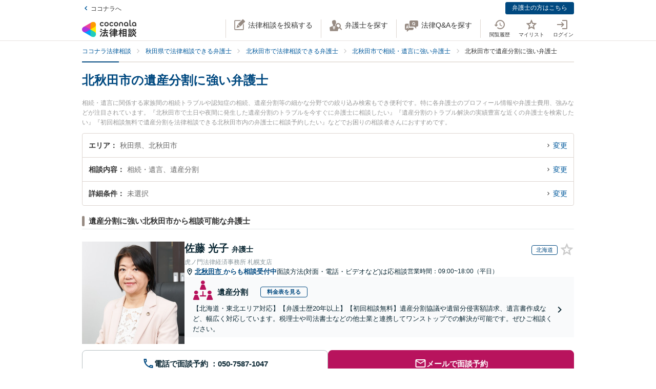

--- FILE ---
content_type: text/css
request_url: https://legal.coconala.com/assets/stylesheets/legal-application-6d59f52c9f.css
body_size: 33672
content:
@charset "UTF-8";
/*! normalize.css v7.0.0 | MIT License | github.com/necolas/normalize.css */@import "https://fonts.googleapis.com/css?family=Roboto:900,400,300";html{line-height:1.15;-ms-text-size-adjust:100%;-webkit-text-size-adjust:100%}article,aside,footer,header,nav,section{display:block}h1{font-size:2em;margin:.67em 0}figcaption,figure,main{display:block}figure{margin:1em 40px}hr{box-sizing:content-box;height:0;overflow:visible}pre{font-family:monospace,monospace;font-size:1em}a{background-color:transparent;-webkit-text-decoration-skip:objects}abbr[title]{border-bottom:none;text-decoration:underline;-webkit-text-decoration:underline dotted;text-decoration:underline dotted}b,strong{font-weight:inherit;font-weight:bolder}code,kbd,samp{font-family:monospace,monospace;font-size:1em}dfn{font-style:italic}mark{background-color:#ff0;color:#000}small{font-size:80%}sub,sup{font-size:75%;line-height:0;position:relative;vertical-align:baseline}sub{bottom:-.25em}sup{top:-.5em}audio,video{display:inline-block}audio:not([controls]){display:none;height:0}img{border-style:none}svg:not(:root){overflow:hidden}button,input,optgroup,select,textarea{font-family:sans-serif;font-size:100%;line-height:1.15;margin:0}button,input{overflow:visible}button,select{text-transform:none}[type=reset],[type=submit],button,html [type=button]{-webkit-appearance:button}[type=button]::-moz-focus-inner,[type=reset]::-moz-focus-inner,[type=submit]::-moz-focus-inner,button::-moz-focus-inner{border-style:none;padding:0}[type=button]:-moz-focusring,[type=reset]:-moz-focusring,[type=submit]:-moz-focusring,button:-moz-focusring{outline:1px dotted ButtonText}fieldset{padding:.35em .75em .625em}legend{box-sizing:border-box;color:inherit;display:table;max-width:100%;padding:0;white-space:normal}progress{display:inline-block;vertical-align:baseline}textarea{overflow:auto}[type=checkbox],[type=radio]{box-sizing:border-box;padding:0}[type=number]::-webkit-inner-spin-button,[type=number]::-webkit-outer-spin-button{height:auto}[type=search]{-webkit-appearance:textfield;outline-offset:-2px}[type=search]::-webkit-search-cancel-button,[type=search]::-webkit-search-decoration{-webkit-appearance:none}::-webkit-file-upload-button{-webkit-appearance:button;font:inherit}details,menu{display:block}summary{display:list-item}canvas{display:inline-block}[hidden],template{display:none}.c-flow-block__num,.c-lawyer-list-ranking__avatar .no,.c-lawyer-list-ranking__contact .tel,.c-news__list__date,.c-paging a,.c-popup-count__date,.c-qa-block .num,.c-text-new,.l-footer .copyright,.l-sub__contact__tel .number,.legal-talkrooms-Page .select-sec .head__tel-number,.module-textarea__subText,body.law-analytics-Page .panel .data-block__value,body.law-contract-Page .panel .data-block__value,body.law-talk-Page .l-questions .l-awrap__comment .count,body.law-talk-Page .l-questions .l-awrap__foot .date,body.law-talk-Page .l-questions .l-awrap__head__lawyer .popup-lower__item.is-best .best,body.law-talk-Page .l-questions .l-awrap__head__person .date,body.law-talk-Page .l-questions .l-awrap__head__point .point,body.law-talk-Page .l-questions .l-qwrap__date,body.law-talk-Page .l-questions .l-qwrap__point,body.law-talk-Page .l-questions .l-qwrap__title .new,body.lawyer-news-Page .l-news__list__date,body.legal-consults-Page .l-main__flow__list .num,body.legal-lawyers-Page .l-main__module__inquiry__tel .number,body.ops-profile-analytics-Page .panel .data-block__value{font-family:Roboto,sans-serif}@font-face{font-family:entypo;src:url(/assets/fonts/entypo-0ea88478b6.eot);src:url(/assets/fonts/entypo-0ea88478b6.eot?#iefix) format("/assets/fonts/embedded-opentype"),url(/assets/fonts/entypo-5460a9ba11.woff) format("woff"),url(/assets/fonts/entypo-9ae5efdfcc.ttf) format("truetype"),url(/assets/fonts/entypo-6fd1b67024.svg#entypo) format("svg");font-weight:400;font-style:normal;font-display:swap}[class*=" entypo-icon-"],[class^=entypo-icon-]{font-family:entypo;font-style:normal;display:inline-block;width:1.1em;margin-left:.1em;margin-right:.1em;text-align:center}.the-icons li{font-size:14px;line-height:24px;height:24px}.entypo-icon-note:before{content:"♪"}.entypo-icon-note-beamed:before{content:"♫"}.entypo-icon-music:before{content:"🎵"}.entypo-icon-search:before{content:"🔍"}.entypo-icon-flashlight:before{content:"🔦"}.entypo-icon-mail:before{content:"✉"}.entypo-icon-heart:before{content:"♥"}.entypo-icon-heart-empty:before{content:"♡"}.entypo-icon-star:before{content:"★"}.entypo-icon-star-empty:before{content:"☆"}.entypo-icon-user:before{content:"👤"}.entypo-icon-users:before{content:"👥"}.entypo-icon-user-add:before{content:""}.entypo-icon-video:before{content:"🎬"}.entypo-icon-picture:before{content:"🌄"}.entypo-icon-camera:before{content:"📷"}.entypo-icon-layout:before{content:"⚏"}.entypo-icon-menu:before{content:"☰"}.entypo-icon-check:before{content:"✓"}.entypo-icon-cancel:before{content:"✕"}.entypo-icon-cancel-circled:before{content:"✖"}.entypo-icon-cancel-squared:before{content:"❎"}.entypo-icon-plus:before{content:"+"}.entypo-icon-plus-circled:before{content:"➕"}.entypo-icon-plus-squared:before{content:"⊞"}.entypo-icon-minus:before{content:"-"}.entypo-icon-minus-circled:before{content:"➖"}.entypo-icon-minus-squared:before{content:"⊟"}.entypo-icon-help:before{content:"❓"}.entypo-icon-help-circled:before{content:""}.entypo-icon-info:before{content:"ℹ"}.entypo-icon-info-circled:before{content:""}.entypo-icon-back:before{content:"🔙"}.entypo-icon-home:before{content:"⌂"}.entypo-icon-link:before{content:"🔗"}.entypo-icon-attach:before{content:"📎"}.entypo-icon-lock:before{content:"🔒"}.entypo-icon-lock-open:before{content:"🔓"}.entypo-icon-eye:before{content:""}.entypo-icon-tag:before{content:""}.entypo-icon-bookmark:before{content:"🔖"}.entypo-icon-bookmarks:before{content:"📑"}.entypo-icon-flag:before{content:"⚑"}.entypo-icon-thumbs-up:before{content:"👍"}.entypo-icon-thumbs-down:before{content:"👎"}.entypo-icon-download:before{content:"📥"}.entypo-icon-upload:before{content:"📤"}.entypo-icon-upload-cloud:before{content:""}.entypo-icon-reply:before{content:""}.entypo-icon-reply-all:before{content:""}.entypo-icon-forward:before{content:"➦"}.entypo-icon-quote:before{content:"❞"}.entypo-icon-code:before{content:""}.entypo-icon-export:before{content:""}.entypo-icon-pencil:before{content:"✎"}.entypo-icon-feather:before{content:"✒"}.entypo-icon-print:before{content:""}.entypo-icon-retweet:before{content:""}.entypo-icon-keyboard:before{content:"⌨"}.entypo-icon-comment:before{content:""}.entypo-icon-chat:before{content:""}.entypo-icon-bell:before{content:"🔔"}.entypo-icon-attention:before{content:"⚠"}.entypo-icon-alert:before{content:"💥"}.entypo-icon-vcard:before{content:""}.entypo-icon-address:before{content:""}.entypo-icon-location:before{content:""}.entypo-icon-map:before{content:""}.entypo-icon-direction:before{content:"➢"}.entypo-icon-compass:before{content:""}.entypo-icon-cup:before{content:"☕"}.entypo-icon-trash:before{content:""}.entypo-icon-doc:before{content:""}.entypo-icon-docs:before{content:""}.entypo-icon-doc-landscape:before{content:""}.entypo-icon-doc-text:before{content:"📄"}.entypo-icon-doc-text-inv:before{content:""}.entypo-icon-newspaper:before{content:"📰"}.entypo-icon-book-open:before{content:"📖"}.entypo-icon-book:before{content:"📕"}.entypo-icon-folder:before{content:"📁"}.entypo-icon-archive:before{content:""}.entypo-icon-box:before{content:"📦"}.entypo-icon-rss:before{content:""}.entypo-icon-phone:before{content:"📞"}.entypo-icon-cog:before{content:"⚙"}.entypo-icon-tools:before{content:"⚒"}.entypo-icon-share:before{content:""}.entypo-icon-shareable:before{content:""}.entypo-icon-basket:before{content:""}.entypo-icon-bag:before{content:"👜"}.entypo-icon-calendar:before{content:"📅"}.entypo-icon-login:before{content:""}.entypo-icon-logout:before{content:""}.entypo-icon-mic:before{content:"🎤"}.entypo-icon-mute:before{content:"🔇"}.entypo-icon-sound:before{content:"🔊"}.entypo-icon-volume:before{content:""}.entypo-icon-clock:before{content:"🕔"}.entypo-icon-hourglass:before{content:"⏳"}.entypo-icon-lamp:before{content:"💡"}.entypo-icon-light-down:before{content:"🔅"}.entypo-icon-light-up:before{content:"🔆"}.entypo-icon-adjust:before{content:"◑"}.entypo-icon-block:before{content:"🚫"}.entypo-icon-resize-full:before{content:""}.entypo-icon-resize-small:before{content:""}.entypo-icon-popup:before{content:""}.entypo-icon-publish:before{content:""}.entypo-icon-window:before{content:""}.entypo-icon-arrow-combo:before{content:""}.entypo-icon-down-circled:before{content:""}.entypo-icon-left-circled:before{content:""}.entypo-icon-right-circled:before{content:""}.entypo-icon-up-circled:before{content:""}.entypo-icon-down-open:before{content:""}.entypo-icon-left-open:before{content:""}.entypo-icon-right-open:before{content:""}.entypo-icon-up-open:before{content:""}.entypo-icon-down-open-mini:before{content:""}.entypo-icon-left-open-mini:before{content:""}.entypo-icon-up-open-mini:before{content:""}.entypo-icon-down-open-big:before{content:""}.entypo-icon-left-open-big:before{content:""}.entypo-icon-right-open-big:before{content:""}.entypo-icon-up-open-big:before{content:""}.entypo-icon-down:before{content:"⬇"}.entypo-icon-left:before{content:"⬅"}.entypo-icon-right:before{content:"➡"}.entypo-icon-up:before{content:"⬆"}.entypo-icon-down-dir:before{content:"▾"}.entypo-icon-left-dir:before{content:"◂"}.entypo-icon-right-dir:before{content:"▸"}.entypo-icon-up-dir:before{content:"▴"}.entypo-icon-down-bold:before{content:""}.entypo-icon-left-bold:before{content:""}.entypo-icon-right-bold:before{content:""}.entypo-icon-up-bold:before{content:""}.entypo-icon-down-thin:before{content:"↓"}.entypo-icon-left-thin:before{content:"←"}.entypo-icon-right-thin:before{content:"→"}.entypo-icon-up-thin:before{content:"↑"}.entypo-icon-ccw:before{content:"⟲"}.entypo-icon-cw:before{content:"⟳"}.entypo-icon-arrows-ccw:before{content:"🔄"}.entypo-icon-level-down:before{content:"↳"}.entypo-icon-level-up:before{content:"↰"}.entypo-icon-shuffle:before{content:"🔀"}.entypo-icon-loop:before{content:"🔁"}.entypo-icon-switch:before{content:"⇆"}.entypo-icon-play:before{content:"▶"}.entypo-icon-stop:before{content:"■"}.entypo-icon-pause:before{content:"⎉"}.entypo-icon-record:before{content:"⚫"}.entypo-icon-to-end:before{content:"⏭"}.entypo-icon-to-start:before{content:"⏮"}.entypo-icon-fast-forward:before{content:"⏩"}.entypo-icon-fast-backward:before{content:"⏪"}.entypo-icon-progress-0:before{content:""}.entypo-icon-progress-1:before{content:""}.entypo-icon-progress-2:before{content:""}.entypo-icon-progress-3:before{content:""}.entypo-icon-target:before{content:"🎯"}.entypo-icon-palette:before{content:"🎨"}.entypo-icon-list:before{content:""}.entypo-icon-list-add:before{content:""}.entypo-icon-signal:before{content:"📶"}.entypo-icon-trophy:before{content:"🏆"}.entypo-icon-battery:before{content:"🔋"}.entypo-icon-back-in-time:before{content:""}.entypo-icon-monitor:before{content:"💻"}.entypo-icon-mobile:before{content:"📱"}.entypo-icon-network:before{content:""}.entypo-icon-cd:before{content:"💿"}.entypo-icon-inbox:before{content:""}.entypo-icon-install:before{content:""}.entypo-icon-globe:before{content:"🌎"}.entypo-icon-cloud:before{content:"☁"}.entypo-icon-cloud-thunder:before{content:"⛈"}.entypo-icon-flash:before{content:"⚡"}.entypo-icon-moon:before{content:"☽"}.entypo-icon-flight:before{content:"✈"}.entypo-icon-paper-plane:before{content:""}.entypo-icon-leaf:before{content:"🍂"}.entypo-icon-lifebuoy:before{content:""}.entypo-icon-mouse:before{content:""}.entypo-icon-briefcase:before{content:"💼"}.entypo-icon-suitcase:before{content:""}.entypo-icon-dot:before{content:""}.entypo-icon-dot-2:before{content:""}.entypo-icon-dot-3:before{content:""}.entypo-icon-brush:before{content:""}.entypo-icon-magnet:before{content:""}.entypo-icon-infinity:before{content:"∞"}.entypo-icon-erase:before{content:"⌫"}.entypo-icon-chart-pie:before{content:""}.entypo-icon-chart-line:before{content:"📈"}.entypo-icon-chart-bar:before{content:"📊"}.entypo-icon-chart-area:before{content:"🔾"}.entypo-icon-tape:before{content:"✇"}.entypo-icon-graduation-cap:before{content:"🎓"}.entypo-icon-language:before{content:""}.entypo-icon-ticket:before{content:"🎫"}.entypo-icon-water:before{content:"💦"}.entypo-icon-droplet:before{content:"💧"}.entypo-icon-air:before{content:""}.entypo-icon-credit-card:before{content:"💳"}.entypo-icon-floppy:before{content:"💾"}.entypo-icon-clipboard:before{content:"📋"}.entypo-icon-megaphone:before{content:"📣"}.entypo-icon-database:before{content:""}.entypo-icon-drive:before{content:""}.entypo-icon-bucket:before{content:""}.entypo-icon-thermometer:before{content:""}.entypo-icon-key:before{content:"🔑"}.entypo-icon-flow-cascade:before{content:""}.entypo-icon-flow-branch:before{content:""}.entypo-icon-flow-tree:before{content:""}.entypo-icon-flow-line:before{content:""}.entypo-icon-flow-parallel:before{content:""}.entypo-icon-rocket:before{content:"🚀"}.entypo-icon-gauge:before{content:""}.entypo-icon-traffic-cone:before{content:""}.entypo-icon-cc:before{content:""}.entypo-icon-cc-by:before{content:""}.entypo-icon-cc-nc:before{content:""}.entypo-icon-cc-nc-eu:before{content:""}.entypo-icon-cc-nc-jp:before{content:""}.entypo-icon-cc-sa:before{content:""}.entypo-icon-cc-nd:before{content:""}.entypo-icon-cc-pd:before{content:""}.entypo-icon-cc-zero:before{content:""}.entypo-icon-cc-share:before{content:""}.entypo-icon-cc-remix:before{content:""}.entypo-icon-github:before{content:""}.entypo-icon-github-circled:before{content:""}.entypo-icon-flickr:before{content:""}.entypo-icon-flickr-circled:before{content:""}.entypo-icon-vimeo:before{content:""}.entypo-icon-vimeo-circled:before{content:""}.entypo-icon-twitter:before{content:""}.entypo-icon-twitter-circled:before{content:""}.entypo-icon-facebook:before{content:""}.entypo-icon-facebook-circled:before{content:""}.entypo-icon-facebook-squared:before{content:""}.entypo-icon-gplus:before{content:""}.entypo-icon-gplus-circled:before{content:""}.entypo-icon-pinterest:before{content:""}.entypo-icon-pinterest-circled:before{content:""}.entypo-icon-tumblr:before{content:""}.entypo-icon-tumblr-circled:before{content:""}.entypo-icon-linkedin:before{content:""}.entypo-icon-linkedin-circled:before{content:""}.entypo-icon-dribbble:before{content:""}.entypo-icon-dribbble-circled:before{content:""}.entypo-icon-stumbleupon:before{content:""}.entypo-icon-stumbleupon-circled:before{content:""}.entypo-icon-lastfm:before{content:""}.entypo-icon-lastfm-circled:before{content:""}.entypo-icon-rdio:before{content:""}.entypo-icon-rdio-circled:before{content:""}.entypo-icon-spotify:before{content:""}.entypo-icon-spotify-circled:before{content:""}.entypo-icon-qq:before{content:""}.entypo-icon-instagrem:before{content:""}.entypo-icon-dropbox:before{content:""}.entypo-icon-evernote:before{content:""}.entypo-icon-flattr:before{content:""}.entypo-icon-skype:before{content:""}.entypo-icon-skype-circled:before{content:""}.entypo-icon-renren:before{content:""}.entypo-icon-sina-weibo:before{content:""}.entypo-icon-paypal:before{content:""}.entypo-icon-picasa:before{content:""}.entypo-icon-soundcloud:before{content:""}.entypo-icon-mixi:before{content:""}.entypo-icon-behance:before{content:""}.entypo-icon-google-circles:before{content:""}.entypo-icon-vkontakte:before{content:""}.entypo-icon-smashing:before{content:""}.entypo-icon-sweden:before{content:""}.entypo-icon-db-shape:before{content:""}.entypo-icon-logo-db:before{content:""}.swiper-container{margin-left:auto;margin-right:auto;position:relative;overflow:hidden;list-style:none;padding:0;z-index:1}.swiper-container-no-flexbox .swiper-slide{float:left}.swiper-container-vertical>.swiper-wrapper{-ms-flex-direction:column;flex-direction:column}.swiper-wrapper{position:relative;width:100%;height:100%;z-index:1;display:-ms-flexbox;display:flex;transition-property:transform;box-sizing:content-box}.swiper-container-android .swiper-slide,.swiper-wrapper{transform:translateZ(0)}.swiper-container-multirow>.swiper-wrapper{-ms-flex-wrap:wrap;flex-wrap:wrap}.swiper-container-free-mode>.swiper-wrapper{transition-timing-function:ease-out;margin:0 auto}.swiper-slide{-ms-flex-negative:0;flex-shrink:0;width:100%;height:100%;position:relative;transition-property:transform}.swiper-slide-invisible-blank{visibility:hidden}.swiper-container-autoheight,.swiper-container-autoheight .swiper-slide{height:auto}.swiper-container-autoheight .swiper-wrapper{-ms-flex-align:start;align-items:flex-start;transition-property:transform,height}.swiper-container-3d{perspective:1200px}.swiper-container-3d .swiper-cube-shadow,.swiper-container-3d .swiper-slide,.swiper-container-3d .swiper-slide-shadow-bottom,.swiper-container-3d .swiper-slide-shadow-left,.swiper-container-3d .swiper-slide-shadow-right,.swiper-container-3d .swiper-slide-shadow-top,.swiper-container-3d .swiper-wrapper{transform-style:preserve-3d}.swiper-container-3d .swiper-slide-shadow-bottom,.swiper-container-3d .swiper-slide-shadow-left,.swiper-container-3d .swiper-slide-shadow-right,.swiper-container-3d .swiper-slide-shadow-top{position:absolute;left:0;top:0;width:100%;height:100%;pointer-events:none;z-index:10}.swiper-container-3d .swiper-slide-shadow-left{background-image:linear-gradient(270deg,rgba(0,0,0,.5),transparent)}.swiper-container-3d .swiper-slide-shadow-right{background-image:linear-gradient(90deg,rgba(0,0,0,.5),transparent)}.swiper-container-3d .swiper-slide-shadow-top{background-image:linear-gradient(0deg,rgba(0,0,0,.5),transparent)}.swiper-container-3d .swiper-slide-shadow-bottom{background-image:linear-gradient(180deg,rgba(0,0,0,.5),transparent)}.swiper-container-wp8-horizontal,.swiper-container-wp8-horizontal>.swiper-wrapper{-ms-touch-action:pan-y;touch-action:pan-y}.swiper-container-wp8-vertical,.swiper-container-wp8-vertical>.swiper-wrapper{-ms-touch-action:pan-x;touch-action:pan-x}.swiper-button-next,.swiper-button-prev{position:absolute;top:50%;width:27px;height:44px;margin-top:-22px;z-index:10;cursor:pointer;background-size:27px 44px;background-position:50%;background-repeat:no-repeat}.swiper-button-next.swiper-button-disabled,.swiper-button-prev.swiper-button-disabled{opacity:.35;cursor:auto;pointer-events:none}.swiper-button-prev,.swiper-container-rtl .swiper-button-next{background-image:url("data:image/svg+xml;charset=utf-8,%3Csvg xmlns='http://www.w3.org/2000/svg' viewBox='0 0 27 44'%3E%3Cpath d='M0 22L22 0l2.1 2.1L4.2 22l19.9 19.9L22 44 0 22z' fill='%23007aff'/%3E%3C/svg%3E");left:10px;right:auto}.swiper-button-next,.swiper-container-rtl .swiper-button-prev{background-image:url("data:image/svg+xml;charset=utf-8,%3Csvg xmlns='http://www.w3.org/2000/svg' viewBox='0 0 27 44'%3E%3Cpath d='M27 22L5 44l-2.1-2.1L22.8 22 2.9 2.1 5 0l22 22z' fill='%23007aff'/%3E%3C/svg%3E");right:10px;left:auto}.swiper-button-prev.swiper-button-white,.swiper-container-rtl .swiper-button-next.swiper-button-white{background-image:url("data:image/svg+xml;charset=utf-8,%3Csvg xmlns='http://www.w3.org/2000/svg' viewBox='0 0 27 44'%3E%3Cpath d='M0 22L22 0l2.1 2.1L4.2 22l19.9 19.9L22 44 0 22z' fill='%23fff'/%3E%3C/svg%3E")}.swiper-button-next.swiper-button-white,.swiper-container-rtl .swiper-button-prev.swiper-button-white{background-image:url("data:image/svg+xml;charset=utf-8,%3Csvg xmlns='http://www.w3.org/2000/svg' viewBox='0 0 27 44'%3E%3Cpath d='M27 22L5 44l-2.1-2.1L22.8 22 2.9 2.1 5 0l22 22z' fill='%23fff'/%3E%3C/svg%3E")}.swiper-button-prev.swiper-button-black,.swiper-container-rtl .swiper-button-next.swiper-button-black{background-image:url("data:image/svg+xml;charset=utf-8,%3Csvg xmlns='http://www.w3.org/2000/svg' viewBox='0 0 27 44'%3E%3Cpath d='M0 22L22 0l2.1 2.1L4.2 22l19.9 19.9L22 44 0 22z'/%3E%3C/svg%3E")}.swiper-button-next.swiper-button-black,.swiper-container-rtl .swiper-button-prev.swiper-button-black{background-image:url("data:image/svg+xml;charset=utf-8,%3Csvg xmlns='http://www.w3.org/2000/svg' viewBox='0 0 27 44'%3E%3Cpath d='M27 22L5 44l-2.1-2.1L22.8 22 2.9 2.1 5 0l22 22z'/%3E%3C/svg%3E")}.swiper-button-lock{display:none}.swiper-pagination{position:absolute;text-align:center;transition:opacity .3s;transform:translateZ(0);z-index:10}.swiper-pagination.swiper-pagination-hidden{opacity:0}.swiper-container-horizontal>.swiper-pagination-bullets,.swiper-pagination-custom,.swiper-pagination-fraction{bottom:10px;left:0;width:100%}.swiper-pagination-bullets-dynamic{overflow:hidden;font-size:0}.swiper-pagination-bullets-dynamic .swiper-pagination-bullet{transform:scale(.33);position:relative}.swiper-pagination-bullets-dynamic .swiper-pagination-bullet-active,.swiper-pagination-bullets-dynamic .swiper-pagination-bullet-active-main{transform:scale(1)}.swiper-pagination-bullets-dynamic .swiper-pagination-bullet-active-prev{transform:scale(.66)}.swiper-pagination-bullets-dynamic .swiper-pagination-bullet-active-prev-prev{transform:scale(.33)}.swiper-pagination-bullets-dynamic .swiper-pagination-bullet-active-next{transform:scale(.66)}.swiper-pagination-bullets-dynamic .swiper-pagination-bullet-active-next-next{transform:scale(.33)}.swiper-pagination-bullet{width:8px;height:8px;display:inline-block;border-radius:100%;background:#000;opacity:.2}button.swiper-pagination-bullet{border:none;margin:0;padding:0;box-shadow:none;-webkit-appearance:none;-moz-appearance:none;appearance:none}.swiper-pagination-clickable .swiper-pagination-bullet{cursor:pointer}.swiper-pagination-bullet-active{opacity:1;background:#007aff}.swiper-container-vertical>.swiper-pagination-bullets{right:10px;top:50%;transform:translate3d(0,-50%,0)}.swiper-container-vertical>.swiper-pagination-bullets .swiper-pagination-bullet{margin:6px 0;display:block}.swiper-container-vertical>.swiper-pagination-bullets.swiper-pagination-bullets-dynamic{top:50%;transform:translateY(-50%);width:8px}.swiper-container-vertical>.swiper-pagination-bullets.swiper-pagination-bullets-dynamic .swiper-pagination-bullet{display:inline-block;transition:transform .2s,top .2s}.swiper-container-horizontal>.swiper-pagination-bullets .swiper-pagination-bullet{margin:0 4px}.swiper-container-horizontal>.swiper-pagination-bullets.swiper-pagination-bullets-dynamic{left:50%;transform:translateX(-50%);white-space:nowrap}.swiper-container-horizontal>.swiper-pagination-bullets.swiper-pagination-bullets-dynamic .swiper-pagination-bullet{transition:transform .2s,left .2s}.swiper-container-horizontal.swiper-container-rtl>.swiper-pagination-bullets-dynamic .swiper-pagination-bullet{transition:transform .2s,right .2s}.swiper-pagination-progressbar{background:rgba(0,0,0,.25);position:absolute}.swiper-pagination-progressbar .swiper-pagination-progressbar-fill{background:#007aff;position:absolute;left:0;top:0;width:100%;height:100%;transform:scale(0);transform-origin:left top}.swiper-container-rtl .swiper-pagination-progressbar .swiper-pagination-progressbar-fill{transform-origin:right top}.swiper-container-horizontal>.swiper-pagination-progressbar,.swiper-container-vertical>.swiper-pagination-progressbar.swiper-pagination-progressbar-opposite{width:100%;height:4px;left:0;top:0}.swiper-container-horizontal>.swiper-pagination-progressbar.swiper-pagination-progressbar-opposite,.swiper-container-vertical>.swiper-pagination-progressbar{width:4px;height:100%;left:0;top:0}.swiper-pagination-white .swiper-pagination-bullet-active{background:#fff}.swiper-pagination-progressbar.swiper-pagination-white{background:hsla(0,0%,100%,.25)}.swiper-pagination-progressbar.swiper-pagination-white .swiper-pagination-progressbar-fill{background:#fff}.swiper-pagination-black .swiper-pagination-bullet-active{background:#000}.swiper-pagination-progressbar.swiper-pagination-black{background:rgba(0,0,0,.25)}.swiper-pagination-progressbar.swiper-pagination-black .swiper-pagination-progressbar-fill{background:#000}.swiper-pagination-lock{display:none}.swiper-scrollbar{border-radius:10px;position:relative;-ms-touch-action:none;background:rgba(0,0,0,.1)}.swiper-container-horizontal>.swiper-scrollbar{position:absolute;left:1%;bottom:3px;z-index:50;height:5px;width:98%}.swiper-container-vertical>.swiper-scrollbar{position:absolute;right:3px;top:1%;z-index:50;width:5px;height:98%}.swiper-scrollbar-drag{height:100%;width:100%;position:relative;background:rgba(0,0,0,.5);border-radius:10px;left:0;top:0}.swiper-scrollbar-cursor-drag{cursor:move}.swiper-scrollbar-lock{display:none}.swiper-zoom-container{width:100%;height:100%;display:-ms-flexbox;display:flex;-ms-flex-pack:center;justify-content:center;-ms-flex-align:center;align-items:center;text-align:center}.swiper-zoom-container>canvas,.swiper-zoom-container>img,.swiper-zoom-container>svg{max-width:100%;max-height:100%;-o-object-fit:contain;object-fit:contain}.swiper-slide-zoomed{cursor:move}.swiper-lazy-preloader{width:42px;height:42px;position:absolute;left:50%;top:50%;margin-left:-21px;margin-top:-21px;z-index:10;transform-origin:50%;animation:a 1s steps(12) infinite}.swiper-lazy-preloader:after{display:block;content:"";width:100%;height:100%;background-image:url("data:image/svg+xml;charset=utf-8,%3Csvg viewBox='0 0 120 120' xmlns='http://www.w3.org/2000/svg' xmlns:xlink='http://www.w3.org/1999/xlink'%3E%3Cdefs%3E%3Cpath id='a' stroke='%236c6c6c' stroke-width='11' stroke-linecap='round' d='M60 7v20'/%3E%3C/defs%3E%3Cuse xlink:href='%23a' opacity='.27'/%3E%3Cuse xlink:href='%23a' opacity='.27' transform='rotate(30 60 60)'/%3E%3Cuse xlink:href='%23a' opacity='.27' transform='rotate(60 60 60)'/%3E%3Cuse xlink:href='%23a' opacity='.27' transform='rotate(90 60 60)'/%3E%3Cuse xlink:href='%23a' opacity='.27' transform='rotate(120 60 60)'/%3E%3Cuse xlink:href='%23a' opacity='.27' transform='rotate(150 60 60)'/%3E%3Cuse xlink:href='%23a' opacity='.37' transform='rotate(180 60 60)'/%3E%3Cuse xlink:href='%23a' opacity='.46' transform='rotate(210 60 60)'/%3E%3Cuse xlink:href='%23a' opacity='.56' transform='rotate(240 60 60)'/%3E%3Cuse xlink:href='%23a' opacity='.66' transform='rotate(270 60 60)'/%3E%3Cuse xlink:href='%23a' opacity='.75' transform='rotate(300 60 60)'/%3E%3Cuse xlink:href='%23a' opacity='.85' transform='rotate(330 60 60)'/%3E%3C/svg%3E");background-position:50%;background-size:100%;background-repeat:no-repeat}.swiper-lazy-preloader-white:after{background-image:url("data:image/svg+xml;charset=utf-8,%3Csvg viewBox='0 0 120 120' xmlns='http://www.w3.org/2000/svg' xmlns:xlink='http://www.w3.org/1999/xlink'%3E%3Cdefs%3E%3Cpath id='a' stroke='%23fff' stroke-width='11' stroke-linecap='round' d='M60 7v20'/%3E%3C/defs%3E%3Cuse xlink:href='%23a' opacity='.27'/%3E%3Cuse xlink:href='%23a' opacity='.27' transform='rotate(30 60 60)'/%3E%3Cuse xlink:href='%23a' opacity='.27' transform='rotate(60 60 60)'/%3E%3Cuse xlink:href='%23a' opacity='.27' transform='rotate(90 60 60)'/%3E%3Cuse xlink:href='%23a' opacity='.27' transform='rotate(120 60 60)'/%3E%3Cuse xlink:href='%23a' opacity='.27' transform='rotate(150 60 60)'/%3E%3Cuse xlink:href='%23a' opacity='.37' transform='rotate(180 60 60)'/%3E%3Cuse xlink:href='%23a' opacity='.46' transform='rotate(210 60 60)'/%3E%3Cuse xlink:href='%23a' opacity='.56' transform='rotate(240 60 60)'/%3E%3Cuse xlink:href='%23a' opacity='.66' transform='rotate(270 60 60)'/%3E%3Cuse xlink:href='%23a' opacity='.75' transform='rotate(300 60 60)'/%3E%3Cuse xlink:href='%23a' opacity='.85' transform='rotate(330 60 60)'/%3E%3C/svg%3E")}@keyframes a{to{transform:rotate(1turn)}}.swiper-container .swiper-notification{position:absolute;left:0;top:0;pointer-events:none;opacity:0;z-index:-1000}.swiper-container-fade.swiper-container-free-mode .swiper-slide{transition-timing-function:ease-out}.swiper-container-fade .swiper-slide{pointer-events:none;transition-property:opacity}.swiper-container-fade .swiper-slide .swiper-slide{pointer-events:none}.swiper-container-fade .swiper-slide-active,.swiper-container-fade .swiper-slide-active .swiper-slide-active{pointer-events:auto}.swiper-container-cube{overflow:visible}.swiper-container-cube .swiper-slide{pointer-events:none;-webkit-backface-visibility:hidden;backface-visibility:hidden;z-index:1;visibility:hidden;transform-origin:0 0;width:100%;height:100%}.swiper-container-cube .swiper-slide .swiper-slide{pointer-events:none}.swiper-container-cube.swiper-container-rtl .swiper-slide{transform-origin:100% 0}.swiper-container-cube .swiper-slide-active,.swiper-container-cube .swiper-slide-active .swiper-slide-active{pointer-events:auto}.swiper-container-cube .swiper-slide-active,.swiper-container-cube .swiper-slide-next,.swiper-container-cube .swiper-slide-next+.swiper-slide,.swiper-container-cube .swiper-slide-prev{pointer-events:auto;visibility:visible}.swiper-container-cube .swiper-slide-shadow-bottom,.swiper-container-cube .swiper-slide-shadow-left,.swiper-container-cube .swiper-slide-shadow-right,.swiper-container-cube .swiper-slide-shadow-top{z-index:0;-webkit-backface-visibility:hidden;backface-visibility:hidden}.swiper-container-cube .swiper-cube-shadow{position:absolute;left:0;bottom:0;width:100%;height:100%;background:#000;opacity:.6;filter:blur(50px);z-index:0}.swiper-container-flip{overflow:visible}.swiper-container-flip .swiper-slide{pointer-events:none;-webkit-backface-visibility:hidden;backface-visibility:hidden;z-index:1}.swiper-container-flip .swiper-slide .swiper-slide{pointer-events:none}.swiper-container-flip .swiper-slide-active,.swiper-container-flip .swiper-slide-active .swiper-slide-active{pointer-events:auto}.swiper-container-flip .swiper-slide-shadow-bottom,.swiper-container-flip .swiper-slide-shadow-left,.swiper-container-flip .swiper-slide-shadow-right,.swiper-container-flip .swiper-slide-shadow-top{z-index:0;-webkit-backface-visibility:hidden;backface-visibility:hidden}.swiper-container-coverflow .swiper-wrapper{-ms-perspective:1200px}body{color:#333;font-size:14px;font-family:HiraKakuProN,ヒラギノ角ゴ Pro,Hiragino Kaku Gothic Pro,メイリオ,Meiryo,sans-serif;line-height:1.6;word-wrap:break-word;word-break:break-all;overflow-x:hidden}html>body{height:auto;min-width:320px}body.is-prevent-scroll,html.is-prevent-scroll{height:100%;overflow:hidden}#content{width:100%;overflow:hidden}a{-webkit-touch-callout:none;color:#008dc7}:focus,a,a:focus{outline:none}a img{vertical-align:top;border:none;border-style:none}body,h1,h2,h3,h4,h5,h6{margin:0}p{margin:0 0 1em}li,ul{margin:0;padding:0;list-style-type:none}img{vertical-align:top}a{text-decoration:none}span.indent{display:none}noscript.noscript{position:fixed;width:100%;display:block;padding:5px;text-align:center;background:rgba(255,255,0,.7);font-size:20px;font-weight:700;z-index:10001}.tablecol{display:table}.tablecol__cell{display:table-cell}.tablecol__cell.col6{width:50%}.nl2br{white-space:pre-wrap;word-wrap:break-word}.entypo-icon-right-open-mini:before{content:""}.clearfix{*zoom:1}.clearfix:after{content:".";height:0;visibility:hidden}.overflow-hidden{overflow:hidden}.debug_dump{display:block;padding:9.5px;margin:0 0 10px;font-size:13px;line-height:1.42857;word-break:break-all;word-wrap:break-word;color:#333;background-color:#f5f5f5;border:1px solid #ccc;border-radius:4px}.u-textCenter,.u-textLeft{text-align:left}.u-textRight{text-align:right}.u-floatCenter,.u-floatLeft{float:left}.u-floatRight{float:right}.u-verticalTop{vertical-align:top}.u-verticalMiddle{vertical-align:middle}.brPC{display:inline}@media screen and (max-width:768px){.brPC{display:none}}.brSP{display:none}@media screen and (max-width:768px){.brSP{display:inline}}.fontBold{font-weight:700!important}.fontSize10{font-size:10px!important}.fontSize11{font-size:11px!important}.fontSize12{font-size:12px!important}.fontSize13{font-size:13px!important}.fontSize14{font-size:14px!important}.fontSize15{font-size:15px!important}.fontSize16{font-size:16px!important}.fontSize17{font-size:17px!important}.fontSize18{font-size:18px!important}.fontSize19{font-size:19px!important}.fontSize20{font-size:20px!important}.clearfix:after{content:"";clear:both;display:block}.u-none{display:none}.u-inlineBlock{display:inline-block}.u-noMrg{margin:0!important}.u-Mrg5{margin:5px!important}.u-MrgT5{margin-top:5px!important}.u-MrgT10{margin-top:10px!important}.u-MrgT20{margin-top:20px!important}.u-MrgT25{margin-top:25px!important}.u-MrgT30{margin-top:30px!important}.u-MrgT35{margin-top:35px!important}.u-MrgT40{margin-top:40px!important}.u-MrgT60{margin-top:60px!important}.u-MrgR5{margin-right:5px!important}.u-MrgB5{margin-bottom:5px!important}.u-MrgB10{margin-bottom:10px!important}.u-MrgB12{margin-bottom:12px!important}.u-MrgB15{margin-bottom:15px!important}.u-MrgB20{margin-bottom:20px!important}.u-MrgB25{margin-bottom:25px!important}.u-MrgB30{margin-bottom:30px!important}.u-MrgB35{margin-bottom:35px!important}.u-MrgB40{margin-bottom:40px!important}.u-MrgB60{margin-bottom:60px!important}.u-MrgB145{margin-bottom:145px!important}.MrgL5{margin-left:5px!important}.MrgL135{margin-left:135px!important}.Mrg10{margin:10px!important}.MrgT10{margin-top:10px!important}.MrgR10{margin-right:10px!important}.MrgB10{margin-bottom:10px!important}.MrgB25{margin-bottom:25px!important}.MrgL10{margin-left:10px!important}.Mrg15{margin:15px!important}.MrgT15{margin-top:15px!important}.MrgR15{margin-right:15px!important}.MrgB15{margin-bottom:15px!important}.MrgL15{margin-left:15px!important}.Mrg20{margin:20px!important}.MrgT20{margin-top:20px!important}.MrgR20{margin-right:20px!important}.MrgB20{margin-bottom:20px!important}.MrgL20{margin-left:20px!important}.Mrg30{margin:30px!important}.MrgT30{margin-top:30px!important}.MrgR30{margin-right:30px!important}.MrgB30{margin-bottom:30px!important}.MrgL30{margin-left:30px!important}.Mrg40{margin:40px!important}.MrgT40{margin-top:40px!important}.MrgR40{margin-right:40px!important}.MrgB40{margin-bottom:40px!important}.MrgL40{margin-left:40px!important}.Mrg50{margin:50px!important}.MrgT50{margin-top:50px!important}.MrgR50{margin-right:50px!important}.MrgB50{margin-bottom:50px!important}.MrgL50{margin-left:50px!important}.MrgB60{margin-bottom:60px!important}.noPdd{padding:0!important}.pdd5{padding:5px!important}.pddT5{padding-top:5px!important}.pddR5{padding-right:5px!important}.pddB5{padding-bottom:5px!important}.pddL5{padding-left:5px!important}.pdd10{padding:10px!important}.pddT10{padding-top:10px!important}.pddR10{padding-right:10px!important}.pddB10{padding-bottom:10px!important}.pddL10{padding-left:10px!important}.pdd15{padding:15px!important}.pddT15{padding-top:15px!important}.pddR15{padding-right:15px!important}.pddB15{padding-bottom:15px!important}.pddL15{padding-left:15px!important}.pdd20{padding:20px!important}.pddT20{padding-top:20px!important}.pddR20{padding-right:20px!important}.pddB20{padding-bottom:20px!important}.pddL20{padding-left:20px!important}.pdd30{padding:30px!important}.pddT30{padding-top:30px!important}.pddR30{padding-right:30px!important}.pddB30{padding-bottom:30px!important}.pddL30{padding-left:30px!important}.pdd40{padding:40px!important}.pddT40{padding-top:40px!important}.pddR40{padding-right:40px!important}.pddB40{padding-bottom:40px!important}.pddL40{padding-left:40px!important}.pdd50{padding:50px!important}.pddT50{padding-top:50px!important}.pddR50{padding-right:50px!important}.pddB50{padding-bottom:50px!important}.pddL50{padding-left:50px!important}@font-face{font-family:legal-coconala-icons;src:url(/assets/fonts/legal-coconala-icons-d0b54eaf13.eot);src:url(/assets/fonts/legal-coconala-icons-d0b54eaf13.eot?#iefix) format("embedded-opentype"),url(/assets/fonts/legal-coconala-icons-f6ff209619.woff) format("woff"),url(/assets/fonts/legal-coconala-icons-e7f45ddf23.ttf) format("truetype"),url(/assets/fonts/legal-coconala-icons-7bd6d5f249.svg#legal-coconala-icons) format("svg");font-weight:400;font-style:normal;font-display:swap}.legal-coconala-icon{line-height:1;vertical-align:middle}.legal-coconala-icon:before{-moz-osx-font-smoothing:grayscale;-webkit-font-smoothing:antialiased;content:"";font-family:legal-coconala-icons;font-style:normal;font-variant:normal;font-weight:400;line-height:1;speak:none;text-transform:none}.legal-coconala-icon.-a:before{content:""}.legal-coconala-icon.-administrative:before{content:""}.legal-coconala-icon.-bell:before{content:""}.legal-coconala-icon.-bubble-man:before{content:""}.legal-coconala-icon.-close:before{content:""}.legal-coconala-icon.-comment-o:before{content:""}.legal-coconala-icon.-consumer-affairs:before{content:""}.legal-coconala-icon.-corporate-law:before{content:""}.legal-coconala-icon.-criminal:before{content:""}.legal-coconala-icon.-currency:before{content:""}.legal-coconala-icon.-debt-collection:before{content:""}.legal-coconala-icon.-debt:before{content:""}.legal-coconala-icon.-divorce:before{content:""}.legal-coconala-icon.-email-outline:before{content:""}.legal-coconala-icon.-history:before{content:""}.legal-coconala-icon.-house:before{content:""}.legal-coconala-icon.-inheritance:before{content:""}.legal-coconala-icon.-international:before{content:""}.legal-coconala-icon.-internet:before{content:""}.legal-coconala-icon.-japan:before{content:""}.legal-coconala-icon.-labor-issue:before{content:""}.legal-coconala-icon.-login:before{content:""}.legal-coconala-icon.-magnify:before{content:""}.legal-coconala-icon.-medal:before{content:""}.legal-coconala-icon.-medical:before{content:""}.legal-coconala-icon.-mic:before{content:""}.legal-coconala-icon.-new-post:before{content:""}.legal-coconala-icon.-phone-outline:before{content:""}.legal-coconala-icon.-q:before{content:""}.legal-coconala-icon.-qa:before{content:""}.legal-coconala-icon.-search-lawyer:before{content:""}.legal-coconala-icon.-star-outline:before{content:""}.legal-coconala-icon.-star:before{content:""}.legal-coconala-icon.-tax-suit:before{content:""}.legal-coconala-icon.-traffic-accident:before{content:""}.legal-coconala-icon.-train:before{content:""}.legal-coconala-icon.-triangle-right:before{content:""}.coconala-icon-category--01,.coconala-icon-category--divorce{line-height:1;vertical-align:middle;color:#cb7698}.coconala-icon-category--01:before,.coconala-icon-category--divorce:before{-moz-osx-font-smoothing:grayscale;-webkit-font-smoothing:antialiased;content:"";font-family:legal-coconala-icons;font-style:normal;font-variant:normal;font-weight:400;line-height:1;speak:none;text-transform:none}.coconala-icon-category--02,.coconala-icon-category--inheritance{line-height:1;vertical-align:middle;color:#cc7676}.coconala-icon-category--02:before,.coconala-icon-category--inheritance:before{-moz-osx-font-smoothing:grayscale;-webkit-font-smoothing:antialiased;content:"";font-family:legal-coconala-icons;font-style:normal;font-variant:normal;font-weight:400;line-height:1;speak:none;text-transform:none}.coconala-icon-category--03,.coconala-icon-category--traffic-accident{line-height:1;vertical-align:middle;color:#c6916d}.coconala-icon-category--03:before,.coconala-icon-category--traffic-accident:before{-moz-osx-font-smoothing:grayscale;-webkit-font-smoothing:antialiased;content:"";font-family:legal-coconala-icons;font-style:normal;font-variant:normal;font-weight:400;line-height:1;speak:none;text-transform:none}.coconala-icon-category--04,.coconala-icon-category--debt{line-height:1;vertical-align:middle;color:#beac65}.coconala-icon-category--04:before,.coconala-icon-category--debt:before{-moz-osx-font-smoothing:grayscale;-webkit-font-smoothing:antialiased;content:"";font-family:legal-coconala-icons;font-style:normal;font-variant:normal;font-weight:400;line-height:1;speak:none;text-transform:none}.coconala-icon-category--05,.coconala-icon-category--internet{line-height:1;vertical-align:middle;color:#a9ba65}.coconala-icon-category--05:before,.coconala-icon-category--internet:before{-moz-osx-font-smoothing:grayscale;-webkit-font-smoothing:antialiased;content:"";font-family:legal-coconala-icons;font-style:normal;font-variant:normal;font-weight:400;line-height:1;speak:none;text-transform:none}.coconala-icon-category--06,.coconala-icon-category--labor-issue{line-height:1;vertical-align:middle;color:#73b873}.coconala-icon-category--06:before,.coconala-icon-category--labor-issue:before{-moz-osx-font-smoothing:grayscale;-webkit-font-smoothing:antialiased;content:"";font-family:legal-coconala-icons;font-style:normal;font-variant:normal;font-weight:400;line-height:1;speak:none;text-transform:none}.coconala-icon-category--07,.coconala-icon-category--criminal{line-height:1;vertical-align:middle;color:#76cc99}.coconala-icon-category--07:before,.coconala-icon-category--criminal:before{-moz-osx-font-smoothing:grayscale;-webkit-font-smoothing:antialiased;content:"";font-family:legal-coconala-icons;font-style:normal;font-variant:normal;font-weight:400;line-height:1;speak:none;text-transform:none}.coconala-icon-category--08,.coconala-icon-category--consumer-affairs{line-height:1;vertical-align:middle;color:#75c0b1}.coconala-icon-category--08:before,.coconala-icon-category--consumer-affairs:before{-moz-osx-font-smoothing:grayscale;-webkit-font-smoothing:antialiased;content:"";font-family:legal-coconala-icons;font-style:normal;font-variant:normal;font-weight:400;line-height:1;speak:none;text-transform:none}.coconala-icon-category--09,.coconala-icon-category--debt-collection{line-height:1;vertical-align:middle;color:#76bbcc}.coconala-icon-category--09:before,.coconala-icon-category--debt-collection:before{-moz-osx-font-smoothing:grayscale;-webkit-font-smoothing:antialiased;content:"";font-family:legal-coconala-icons;font-style:normal;font-variant:normal;font-weight:400;line-height:1;speak:none;text-transform:none}.coconala-icon-category--10,.coconala-icon-category--house{line-height:1;vertical-align:middle;color:#84a1cc}.coconala-icon-category--10:before,.coconala-icon-category--house:before{-moz-osx-font-smoothing:grayscale;-webkit-font-smoothing:antialiased;content:"";font-family:legal-coconala-icons;font-style:normal;font-variant:normal;font-weight:400;line-height:1;speak:none;text-transform:none}.coconala-icon-category--11,.coconala-icon-category--medical{line-height:1;vertical-align:middle;color:#8f8fc9}.coconala-icon-category--11:before,.coconala-icon-category--medical:before{-moz-osx-font-smoothing:grayscale;-webkit-font-smoothing:antialiased;content:"";font-family:legal-coconala-icons;font-style:normal;font-variant:normal;font-weight:400;line-height:1;speak:none;text-transform:none}.coconala-icon-category--12,.coconala-icon-category--international{line-height:1;vertical-align:middle;color:#a084c8}.coconala-icon-category--12:before,.coconala-icon-category--international:before{-moz-osx-font-smoothing:grayscale;-webkit-font-smoothing:antialiased;content:"";font-family:legal-coconala-icons;font-style:normal;font-variant:normal;font-weight:400;line-height:1;speak:none;text-transform:none}.coconala-icon-category--13,.coconala-icon-category--corporate-law{line-height:1;vertical-align:middle;color:#c490d1}.coconala-icon-category--13:before,.coconala-icon-category--corporate-law:before{-moz-osx-font-smoothing:grayscale;-webkit-font-smoothing:antialiased;content:"";font-family:legal-coconala-icons;font-style:normal;font-variant:normal;font-weight:400;line-height:1;speak:none;text-transform:none}.coconala-icon-category--14,.coconala-icon-category--tax-suit{line-height:1;vertical-align:middle;color:#c084b5}.coconala-icon-category--14:before,.coconala-icon-category--tax-suit:before{-moz-osx-font-smoothing:grayscale;-webkit-font-smoothing:antialiased;content:"";font-family:legal-coconala-icons;font-style:normal;font-variant:normal;font-weight:400;line-height:1;speak:none;text-transform:none}.coconala-icon-category--15,.coconala-icon-category--administrative{line-height:1;vertical-align:middle;color:#999}.coconala-icon-category--15:before,.coconala-icon-category--administrative:before{-moz-osx-font-smoothing:grayscale;-webkit-font-smoothing:antialiased;content:"";font-family:legal-coconala-icons;font-style:normal;font-variant:normal;font-weight:400;line-height:1;speak:none;text-transform:none}.flex-container{display:-ms-flexbox;display:flex;-ms-flex-pack:justify;justify-content:space-between}.flex-container.flex-reverse{-ms-flex-direction:row-reverse;flex-direction:row-reverse;-ms-flex-align:stretch;align-items:stretch}.flex-container .flex-item.w-main{width:654px;padding-left:26px;box-sizing:border-box}.flex-container .flex-item.w-sub{width:306px}.flex-container .flex-item.right-line{border-right:1px solid #eee}.flex-container .flex-item.left-line{border-left:1px solid #eee}.l-footer{background:#4c4c4c;color:#fff}.l-footer a{color:#fff;text-decoration:none}.l-footer a:hover{opacity:.7}.l-footer__inner{padding:25px 20px 30px;overflow:hidden}.l-footer__menu{float:left}.l-footer__menu+.l-footer__menu{margin-left:60px}.l-footer__menu-content{display:-ms-flexbox;display:flex;-ms-flex-pack:justify;justify-content:space-between;overflow:hidden}.l-footer__menu-title{font-weight:400;margin:0 0 5px;font-size:14px}.l-footer__list{-ms-flex-positive:1;flex-grow:1}.l-footer__list+.l-footer__list{margin-left:40px}.l-footer__list li{font-size:12px;margin:0 0 2px}.l-footer .copyright{color:#fff;font-size:10px;text-align:center;background:#363634;line-height:2;font-weight:400}.l-footer .pagetop{display:block;bottom:20px;height:46px;line-height:46px;position:fixed;right:20px;width:46px;z-index:205;transition:all .4s ease-in-out}.l-footer .pagetop:hover{opacity:.7}@media (max-width:632px){.flex-container{display:block}.l-footer__inner{padding:25px 10px 30px}.l-footer__menu{float:none}.l-footer__menu+.l-footer__menu{margin:20px 0 0}.l-footer__menu-content{width:100%}.l-footer__list+.l-footer__list{margin-left:0}}.l-container__inner{overflow:hidden;margin:0 auto;width:100%;max-width:960px}.l-container__inner:has(.diagnosisMainvisual){overflow:visible}@media (min-width:960px){.l-container__inner:has(.lawyerSearchMainVisual__background){overflow:visible}}@media (min-width:960px){.l-container__inner:has(.interviewIndex__mainVisual){overflow:visible}}.page-column1 .l-container__inner .l-main{float:none;max-width:100%;width:100%;padding:0 10px}.page-column1 .l-container__inner .l-main.-no-padding{padding:0}.page-column1 .l-container__inner .l-sub{float:none;max-width:100%;width:100%;padding:0 10px}.page-column3 .l-container__inner{padding:18px 0 0;min-width:1124px}.l-main{float:left;max-width:632px;min-height:400px;width:66%;box-sizing:border-box}.l-main__searchedText{overflow-y:scroll;height:60px}.l-main.is-full{float:inherit;width:100%;max-width:none}.l-main.is-right,.l-sub{float:right}.l-sub{max-width:304px;width:32%;box-sizing:border-box}.l-sub.is-left{float:left}.l-sub.is-left .aside{border-left:none}.l-sub .aside__title{margin:0 0 10px}.l-footer__inner{max-width:960px;margin:0 auto}@media (max-width:768px){.l-main{float:none;width:100%;max-width:none;padding:0 10px}.l-main.-no-padding{padding:0}.l-sub{float:none;width:100%;max-width:none;padding:0 10px}}.l-sub .text-job{color:#b4b4b4;padding-left:6px;font-weight:400;transition:.3s ease}.l-sub .interview-block{position:relative;padding-left:80px;display:block;color:#333;transition:.3s ease;min-height:60px}.l-sub .interview-block+.interview-block{margin-top:10px}.l-sub .interview-block:hover{color:#00a0db}.l-sub .interview-block:hover .l-sub .interview-block__img{opacity:.6}.l-sub .interview-block:hover .text-job{color:#00a0db}.l-sub .interview-block__text{font-size:12px;margin-bottom:2px;line-height:1.3}.l-sub .interview-block__name{font-size:12px;font-weight:700}.l-sub .interview-block__img{position:absolute;top:0;left:16px;transition:.3s ease;border-radius:50%;width:58px;height:58px}.l-sub .ranking-block{position:relative;min-height:56px;padding-left:70px;display:block;color:#333;transition:.3s ease}.l-sub .ranking-block__link{color:#004980}.l-sub .ranking-block__prefecture{display:block;font-size:13px;margin-top:5px}.l-sub .ranking-block__prefectureHorizontal{display:block;font-size:8px;margin-top:3px}.l-sub .ranking-block+.ranking-block{margin-top:16px}.l-sub .ranking-block:hover{opacity:.7}.l-sub .ranking-block:hover.__text{border-bottom:1px solid #00a0db}.l-sub .ranking-block__rank{margin-bottom:0;font-size:12px;position:relative;color:#666}.l-sub .ranking-block__rank.no1:before,.l-sub .ranking-block__rank.no2:before,.l-sub .ranking-block__rank.no3:before{content:"";display:inline-block;background-size:contain;width:20px;height:14px;padding-right:6px;margin-left:5px;vertical-align:text-bottom;background-repeat:no-repeat}.l-sub .ranking-block__rank.no1:before{background-image:url(/assets/images/legal/common/ranking_crown_no1-954a0875e3.png)}.l-sub .ranking-block__rank.no2:before{background-image:url(/assets/images/legal/common/ranking_crown_no2-ec7474ebd4.png)}.l-sub .ranking-block__rank.no3:before{background-image:url(/assets/images/legal/common/ranking_crown_no3-a87f0ab8cf.png)}.l-sub .ranking-block__point{position:relative;top:3px;margin-right:6px}.l-sub .ranking-block__point img{width:20px;height:auto}.l-sub .ranking-block__ranktext{font-size:14px;font-weight:700}.l-sub .ranking-block__text{font-weight:700;line-height:1.2;color:#1e252d}.l-sub .ranking-block__text.rank-one{margin-left:5px;font-size:20px}.l-sub .ranking-block__text.rank-one .text-job{font-size:16px}.l-sub .ranking-block__text.rank-two{font-size:18px}.l-sub .ranking-block__text.rank-two .text-job{font-size:14px}.l-sub .ranking-block__text.rank-three{font-size:18px}.l-sub .ranking-block__text.rank-three .text-job{font-size:14px}.l-sub .ranking-block__img{position:absolute;top:0;left:0;transition:.3s ease;border-radius:50%;width:66px;height:auto}.l-sub .ranking-block__horizon{margin:20px 0 0;overflow:hidden;display:-ms-flexbox;display:flex;-ms-flex-pack:justify;justify-content:space-between;-ms-flex-wrap:wrap;flex-wrap:wrap}.l-sub .ranking-block__horizon .ranking-block{width:49%;margin-left:0;padding-left:60px;box-sizing:border-box}.l-sub .ranking-block__horizon .ranking-block:nth-child(n+2){margin-top:0}.l-sub .ranking-block__horizon .ranking-block:nth-child(n+3){margin-top:15px}.l-sub .ranking-block__horizon .ranking-block__jobText{font-size:8px}.l-sub .ranking-block__horizon .ranking-block__rank{line-height:1;margin-left:5px}.l-sub .ranking-block__horizon .ranking-block__ranktext{font-size:13px}.l-sub .ranking-block__horizon .ranking-block__text{margin-bottom:0;margin-top:0;font-size:10px;line-height:1.5;margin-left:5px}.l-sub .ranking-block__horizon .ranking-block__text .text-job{padding-left:0;font-size:8px;color:#b4b4b4}.l-sub .ranking-block__horizon .ranking-block__img{left:5px;width:55px;height:auto}.l-sub__banner{background:#fff;opacity:1;transition:opacity .4s ease-in-out;margin:0 0 20px;text-align:center}.l-sub__banner:hover{opacity:.6}.l-sub__banner img{width:100%;max-width:304px}.l-sub__contact{color:#666}.l-sub__contact__title{position:relative;font-size:14px;padding:0 0 0 12px;margin:0 0 8px}.l-sub__contact__title:before{content:"";display:block;width:3px;height:14px;background:#c7c7c7;position:absolute;left:0;top:50%;margin:-7px 0 0}.l-sub__contact__inner{padding:0 0 0 18px}.l-sub__contact__text{font-size:10px;margin:0 0 8x}.l-sub__contact__tel{position:relative;margin:0 0 10px;display:-ms-flexbox;display:flex;-ms-flex-wrap:wrap;flex-wrap:wrap;-ms-flex-pack:justify;justify-content:space-between;-ms-flex-align:center;align-items:center}.l-sub__contact__tel .number{font-weight:900;color:#e61874;font-size:30px;vertical-align:middle}.l-sub__contact__tel .label{color:#c7c7c7;font-size:12px;border:1px solid #c7c7c7;padding:4px 6px}.l-sub__contact__btn{margin:0 0 24px}.l-sub__contact__module{padding:0 0 0 18px;margin:0 0 24px}.l-sub__contact__module .title{margin:0 0 10px;font-size:14px}.l-sub__contact__module .text{font-size:12px}.l-sub__contact__module .table li{font-size:12px;display:table;padding:0 0 4px}.l-sub__contact__module .table .title{color:#999;display:table-cell;width:50px;font-size:12px}.l-sub__contact__module .table .text{display:table-cell}.l-sub__contact__module .list{font-size:12px}.l-sub__contact__module .list li{padding:0 0 0 14px}@media (max-width:768px){.l-sub.is-active .l-sub__banner{display:none}.l-sub .interview-block{padding-left:70px;margin-left:10px}.l-sub .interview-block__img{left:0}.l-sub__contact__tel .number{font-size:24px}.l-sub__contact__tel .label{font-size:10px}.l-sub__contact__btn .btn{font-size:14px}.l-sub__contact__btn .btn .icon{font-size:20px}.l-sub .ranking-block{margin-left:10px}.l-sub .ranking-block__horizon .ranking-block+.ranking-block{margin-top:10px}.l-sub .ranking-block__text.rank-one{font-size:16px}.l-sub .ranking-block__text.rank-one .text-job{font-size:14px}.l-sub .ranking-block__horizon{margin-left:10px}.l-sub .ranking-block__horizon .ranking-block{width:100%}.l-sub .ranking-block__horizon .ranking-block__text .text-job{display:inline;padding-left:6px}}@media (max-width:768px){.l-sub{margin-top:30px;padding-top:30px;border-top:1px solid #eee}.l-sub,.l-sub .aside{border-left:none}.l-sub .aside__title{font-size:16px}.l-sub .aside__title:before{height:16px;margin:-9px 0 0}.l-sub .aside__link{margin:10px 0 0}.l-sub .interview-block__text{font-size:14px}.l-sub .ranking-block__text.rank-one{font-size:18px}.l-sub .ranking-block__horizon .ranking-block{width:100%;padding-left:70px}.l-sub .ranking-block__horizon .ranking-block__rank{font-size:13px;line-height:1.6}.l-sub .ranking-block__horizon .ranking-block__text{font-size:15px}}.c-ad-interview__item{border-top:1px solid #ddd}.c-ad-interview__item:last-child{border-bottom:1px solid #ddd}.c-ad-interview__item a{display:-ms-flexbox;display:flex;padding:10px 0;color:#333;transition:opacity .2s ease-in-out}.c-ad-interview__item a:hover{opacity:.6}.c-ad-interview__item__image{width:100px;height:70px;overflow:hidden;background-color:#f4f2f0}.c-ad-interview__item__image img{width:100%}.c-ad-interview__item__text{width:calc(100% - 110px);box-sizing:border-box;margin:-2px 0 0 10px}.c-ad-interview__item__title{font-size:13px;overflow:hidden;position:relative;display:inline-block;line-height:1.5;max-height:3em;text-align:justify;padding-right:1em;width:100%}.c-ad-interview__item__title:before{content:"…";position:absolute;right:0;bottom:0;color:inherit}.c-ad-interview__item__title:after{content:"";position:absolute;right:0;width:1em;height:1em;margin-top:.2em;background:#fff}.c-ad-interview__item__name{line-height:1.4;font-size:12px;color:#999}.c-ad-interview__item__name .sub{margin-left:2px;font-size:11px;color:#bbb}.c-ad-interview__item__prefecture{line-height:1.4;font-size:12px;color:#bbb}@media (max-width:768px) and (min-width:632px){.c-ad-featured__item__name .main{font-size:12px}.c-ad-featured__item__name .sub{font-size:10px}.c-ad-featured__item__prefecture{font-size:12px}}@media (max-width:632px){.c-ad-interview{margin-left:0}}.c-flow-block{min-height:90px;margin-bottom:30px;position:relative;padding:0 142px 0 68px}.c-flow-block:last-of-type{margin-bottom:60px}.c-flow-block__num{position:absolute;top:2px;left:0;width:58px;height:58px;border:1px solid #c8c8c8;font-size:30px;color:#666;text-align:center;border-radius:50%;line-height:58px;font-weight:300}.c-flow-block__head{margin-bottom:6px;font-size:16px;font-weight:700;line-height:1.3}.c-flow-block__img{width:120px;margin:0;position:absolute;top:2px;right:0;text-align:center}.c-qa-block{margin:0}.c-qa-block .num{font-weight:300;font-size:30px;margin:0 11px 0 0;position:absolute;left:0;line-height:1.1}.c-qa-block__q{position:relative;font-size:16px;font-weight:700;padding:20px 0 20px 30px;border-top:1px solid #dadada}.c-qa-block__q .num{top:16px;color:#999}.c-qa-block__a{position:relative;margin-left:0;padding:0 0 24px 30px}.c-qa-block__a .num{top:0;color:#e61874}@media (max-width:632px){.c-flow-block{padding:0 0 0 52px}.c-flow-block__num{width:40px;height:40px;font-size:24px;line-height:40px}.c-flow-block__img{position:static;width:100%;text-align:center;margin-left:-42px}.c-flow-block__img img{width:100px}}.c-breadcrumb{margin:10px 0;overflow:hidden;color:#ccc;font-size:12px}.c-breadcrumb a{color:#ccc;transition:.3s ease}.c-breadcrumb a:hover{color:#00a0db;text-decoration:underline}.c-breadcrumb__item{display:inline-block}.c-breadcrumb__item:after{content:">";display:inline-block;margin:0 6px 0 10px}.c-breadcrumb__item:last-child:after{display:none}.btn{display:inline-block;position:relative;padding:1rem 1.5rem;border:none;vertical-align:middle;text-align:center;box-sizing:border-box;border-radius:3px;font-size:16px;cursor:pointer;min-height:45px;transition:all .4s ease-in-out}.btn:disabled{opacity:.5}.btn .icon{font-size:22px;margin:0 6px 0 0;vertical-align:middle;line-height:1.1}.btn__wrap,.btn__wrap-between,.btn__wrap-center{display:-ms-flexbox;display:flex;-ms-flex-align:stretch;align-items:stretch}.btn__wrap-center{-ms-flex-pack:center;justify-content:center}.btn__wrap-between{-ms-flex-pack:justify;justify-content:space-between}.btn__wrap-inline-block{display:inline-block;vertical-align:middle}.btn+.btn{margin-left:.5rem}.btn-s{padding:.15rem .5rem;font-size:11px;min-height:auto}.btn-m{font-size:14px}.btn-l,.btn-m .icon{font-size:18px}.btn-l{padding:.75rem 1.2rem}.btn-l .icon{font-size:26px}.btn-block{width:100%}.btn-wide-s{width:150px}.btn-wide-m{width:200px}.btn-wide-l{width:300px}.btn.btn-primary{background:#004980;color:#fff}.btn.btn-primary:hover{opacity:.75}.btn.btn-primary:active{transition:opacity 0s ease-in-out}.btn.btn-secondary{background:#fff;color:#666;border:1px solid #dfdcd9}.btn.btn-secondary:hover{background:#fff;color:#28a7e1;border:1px solid #28a7e1}.btn.btn-secondary:active{transition:all 0s ease-in-out}.btn.btn-secondary .icon{color:#28a7e1;font-style:normal}.btn.btn-secondary.is-on{box-shadow:inset 0 2px 0 #c2e8f7;border:#28a7e1;color:#666;background:#d3f3ff}.btn.btn-cancel{background:#999;color:#fff}.btn.btn-cancel:hover{background:#c7c7c7}.btn.btn-cancel:active{background:#838383;transition:all 0s ease-in-out}.btn.btn-important{background:#e61874;color:#fff;text-align:center}.btn.btn-important:hover{background:#ff3891}.btn.btn-important:active{background:#c7226c;transition:all 0s ease-in-out}.btn-bold{font-weight:700}.btn-bold .icon{vertical-align:top}.btn-icon-center .icon{display:block;margin:auto}.c-btn-long a{border:1px solid #ccc;padding:8px 0;font-size:14px;text-align:center;border-radius:3px;display:block;color:#666;font-weight:700;transition:all .4s ease-in-out}.c-btn-long a:hover{color:#28a7e1;border:1px solid #28a7e1}.c-btn-long a:hover .icon{color:#28a7e1;transition:all .4s ease-in-out}.c-btn-long .icon{color:#c7c7c7;font-weight:400}.c-btn-long--fw_normal a,.c-text-new{font-weight:400}.c-text-new{color:#e3066c;font-size:12px}@media (max-width:632px){.btn-wide-s{width:100%;max-width:150px}.btn-wide-m{width:100%;max-width:200px}.btn-wide-l{width:100%;max-width:300px}}input[type=submit]::-moz-focus-inner,option,select::-moz-focus-inner{border:0}.c-form_ptn1{padding:37px 0 0}.c-form{padding:60px 0}.c-form__title{padding:0 0 18px;font-size:20px;letter-spacing:.04em}.c-form__registerArea,.c-form__title{text-align:center}.c-form__description{text-align:center;width:796px;margin-left:auto;margin-right:auto;box-sizing:border-box}.c-form__description.fz16{font-size:16px}.c-form__lead{text-align:center;margin:-5px 0 25px}.c-form__contents{background:#f4f2f0;overflow:hidden;margin:0 auto;padding:52px 82px 60px;width:796px;box-sizing:border-box}.c-form__notifications{background:#fff;padding:10px 20px;margin-bottom:40px;border-left:2px solid #e61874}.c-form__notifications__text{margin-top:8px}.c-form__area{border-bottom:1px solid #dadada;padding:15px 0}.c-form__area--narrow{padding:8px 0}.c-form__area--no-border{border:none}.c-form__area__inner{display:table;width:100%;table-layout:fixed}.c-form__name{width:25%;font-size:14px;color:#666;vertical-align:middle;display:table-cell}.c-form__name__size-m{width:163px}.c-form__name--ver-top{vertical-align:top;padding:7px 0 0}.c-form__name .must{color:#e3066c}.c-form__name .must,.c-form__name span.optional{font-size:12px;margin:0 0 0 5px;vertical-align:middle}.c-form__name span.optional{color:#999}.c-form__body{vertical-align:middle;display:table-cell}.c-form__body--no-name{padding:0 0 0 163px}.c-form__body .module{display:table}.c-form__body .module.full-width{width:100%}.c-form__body .module-input{display:table-cell;vertical-align:middle;padding:0 0 0 20px}.c-form__body .module-input:first-child{padding:0}.c-form__body .module-note{display:table-cell;vertical-align:middle;padding-left:10px;font-size:12px;color:#666}.c-form__body .module-sub{vertical-align:middle;display:table-cell;font-size:14px;padding:0 0 0 20px}.c-form__body .module-sub__inner{display:table-cell;float:left}.c-form__footer{margin:5px 0 0;overflow:hidden}.c-form__error{font-size:12px;color:red;float:left}.c-form__error--name_w163{margin:5px 0 0 163px}.c-form__bottom-notes{margin-top:20px}.c-form__btn{padding:15px 0 0}.c-form__btn--confirm{padding:30px 0 0}.c-form__btn-bottom-text{text-align:center;margin-top:10px}.c-form__privacy-link{color:#00a0db}.c-form__privacy-link:hover{text-decoration:underline}.c-form__thanks{max-width:796px;margin:0 auto}.c-form__note{padding:20px 0 0;line-height:1.7;margin:0}.c-form__note+.c-form__btn{padding:26px 0 0}.c-form__box-gray{background:#f4f2f0;padding:57px 0 60px}.c-form__box-gray .text{text-align:center;margin:0 0 27px}.c-form__box-gray .btn{text-align:center}.input-text{font-size:16px;box-sizing:border-box;border:1px solid #c7c7c7;padding:6px 15px;border-radius:3px;margin:0 8px 0 0;line-height:1.8}.input-text:focus{border:1px solid #28a7e1}.input-text.input-error{border:1px solid red}.input-text__size-ss{width:100%;max-width:80px}.input-text__size-s{width:100%;max-width:120px}.input-text__size-m{width:222px}.input-text__size-ml{width:304px}.input-text__size-ls{width:440px}.input-text__size-l{width:470px}.input-text__size-ll{width:550px}.input-text__size-full{width:100%}.input-text--mar-no{margin:0}:root .input-text,_::-webkit-full-page-media,_:future{padding:6px 15px 4px}.module-input{position:relative}.module-input.is-error input{border:1px solid red;margin-bottom:5px}.module-input__label{display:block;font-size:13px;margin:0 0 4px}.module-textarea{position:relative}.module-textarea textarea{width:550px;-webkit-appearance:none;-moz-appearance:none;appearance:none;font-size:16px;box-sizing:border-box;border:1px solid #c7c7c7;padding:6px 15px;border-radius:3px;background:#fff;vertical-align:top}.module-textarea textarea:focus{border:1px solid #28a7e1}.module-textarea textarea.input-error{border:1px solid red}.module-textarea textarea.post{width:540px;height:126px}.module-textarea textarea.size-l{width:470px}.module-textarea__subText{display:block;font-size:12px;color:#ccc;text-align:right;float:right;font-weight:400}.module-textarea__subText .now-text{color:#333}.module-textarea.is-error textarea{border:1px solid red}.module-select{display:inline-block;position:relative;box-sizing:border-box;border:1px solid #c7c7c7;border-radius:3px}.module-select+select:focus{border:1px solid #28a7e1}.module-select.size--s{width:78px}.module-select.size--m{width:140px}.module-select.size--mm{width:220px}.module-select.size--l{width:300px}.module-select.size--ml{width:304px}.module-select.size--full{width:100%}.module-select select{width:100%;position:relative;-webkit-appearance:none;-moz-appearance:none;appearance:none;font-size:16px;padding:.5rem 2.5rem .5rem 1rem;color:#333;background:#fff;border:none;border-radius:3px;line-height:1.6;box-sizing:border-box;text-overflow:ellipsis;overflow:hidden;white-space:nowrap}.module-select select::-ms-expand{display:none}.module-select.is-error{margin-bottom:5px;border:1px solid red}.module-select .entypo-icon-down-open-mini{position:absolute;top:10px;right:10px;color:#c7c7c7}.c-form__check{display:none}.c-form__privacy-check{padding-top:8px;padding-bottom:8px}.c-form__privacy-check--name_w163{padding-left:163px}input[type=checkbox],input[type=radio]{margin-right:6px}input[type=checkbox]+.c-form__link,input[type=radio]+.c-form__text{position:relative;display:inline-block;cursor:pointer;-webkit-user-select:none;-moz-user-select:none;-ms-user-select:none;user-select:none}input[type=checkbox]+.c-form__link.last:last-child,input[type=radio]+.c-form__text.last:last-child{margin:0}input[type=radio]+.c-form__text{margin-right:7px;padding:0 0 0 19px}input[type=checkbox]+.c-form__link{margin-right:11px;padding:0 0 0 24px}.module-sub__inner:last-child .c-form__text{margin:0}.module-sub__inner>.entypo-icon-help-circled{margin-left:-11px;vertical-align:middle;color:#c7c7c7;cursor:pointer}@media (min-width:1px){input[type=checkbox]+.c-form__link,input[type=checkbox]+.c-form__text,input[type=radio]+.c-form__link,input[type=radio]+.c-form__text{vertical-align:middle}input[type=checkbox]+.c-form__link:before,input[type=checkbox]+.c-form__text:before,input[type=radio]+.c-form__link:before,input[type=radio]+.c-form__text:before{content:"";position:absolute;top:0;left:0;box-sizing:border-box;display:block;width:16px;height:16px;margin-top:3px;background-color:#fff}input[type=checkbox]+.c-form__link.input-error:before,input[type=checkbox]+.c-form__text.input-error:before,input[type=radio]+.c-form__link.input-error:before,input[type=radio]+.c-form__text.input-error:before{border:1px solid red}input[type=checkbox]+.c-form__text:before,input[type=radio]+.c-form__text:before{border:1px solid #999;border-radius:30px}input[type=checkbox]+.c-form__link:before,input[type=radio]+.c-form__link:before{border:1px solid #999}input[type=checkbox]:checked+.c-form__link:before,input[type=checkbox]:checked+.c-form__text:before,input[type=radio]:checked+.c-form__link:before,input[type=radio]:checked+.c-form__text:before{background:#999}input[type=checkbox]:checked+.c-form__link:after,input[type=checkbox]:checked+.c-form__text:after,input[type=radio]:checked+.c-form__link:after,input[type=radio]:checked+.c-form__text:after{content:"";position:absolute;top:0;box-sizing:border-box;display:block}input[type=checkbox]:checked+.c-form__text:after,input[type=radio]:checked+.c-form__text:after{left:5px;width:6px;height:6px;margin-top:8px;background:#fff;border-radius:8px}input[type=checkbox]:checked+.c-form__link:after,input[type=radio]:checked+.c-form__link:after{content:"✓";font-family:entypo;left:4px;width:16px;height:8px;font-size:13px;margin-top:1px;color:#fff}input[type=checkbox]:disabled+.c-form__link,input[type=checkbox]:disabled+.c-form__text,input[type=radio]:disabled+.c-form__link,input[type=radio]:disabled+.c-form__text{color:#bbb}input[type=checkbox]:disabled+.c-form__link:after,input[type=checkbox]:disabled+.c-form__link:before,input[type=checkbox]:disabled+.c-form__text:after,input[type=checkbox]:disabled+.c-form__text:before,input[type=radio]:disabled+.c-form__link:after,input[type=radio]:disabled+.c-form__link:before,input[type=radio]:disabled+.c-form__text:after,input[type=radio]:disabled+.c-form__text:before{opacity:.5}}.module-search{overflow:hidden}.module-search,.module-search .input{position:relative;border-radius:3px;height:42px}.module-search .input{width:100%;-webkit-appearance:none;-moz-appearance:none;appearance:none;font-size:16px;box-sizing:border-box;border-top:1px solid #c7c7c7;border-left:1px solid #c7c7c7;border-bottom:1px solid #c7c7c7;padding:0 10px;color:#333;background:#fff;line-height:42px}.module-search .input:focus{border-top:1px solid #28a7e1;border-left:1px solid #28a7e1;border-bottom:1px solid #28a7e1}.module-search .btn{position:absolute;right:-1px;top:0;height:42px;font-size:14px;border-radius:0 2px 2px 0}@media (max-width:768px){.c-form__contents{width:100%;padding:4% 8% 5%}.c-form__description{width:100%;padding:0 10px;text-align:left}.c-form__area__inner{display:block}.c-form__name{display:block;width:auto}.c-form__body{display:block}.c-form__body--no-name{padding:0;text-align:center}.c-form__body .module,.c-form__body .module-input{display:block}.c-form__body .module-note{display:block;padding:2px 0 0}input[type=checkbox]+.c-form__link,input[type=radio]+.c-form__text{white-space:normal}.input-text,.module-select,.module-select[class*=size--]{width:100%}.module-input__label{font-size:12px}.module-textarea textarea,.module-textarea textarea.size-l{width:100%}}.c-label-base{padding:4px 5px 3px;color:#fff;font-size:10px;line-height:1em}.c-label-base.cat1{background:#cb7698}.c-label-base.cat2{background:#cc7676}.c-label-base.cat3{background:#c6916d}.c-label-base.cat4{background:#beac65}.c-label-base.cat5{background:#a9ba65}.c-label-base.cat6{background:#73b873}.c-label-base.cat7{background:#76cc99}.c-label-base.cat8{background:#75c0b1}.c-label-base.cat9{background:#76bbcc}.c-label-base.cat10{background:#84a1cc}.c-label-base.cat11{background:#8f8fc9}.c-label-base.cat12{background:#a084c8}.c-label-base.cat13{background:#c490d1}.c-label-base.cat14{background:#ca89bd}.c-label-base.cat15{background:#b4b4b4}.c-lawyer-list-ranking__item{margin:0 0 24px;*zoom:1}.c-lawyer-list-ranking__item:after{content:".";display:block;clear:both;height:0;visibility:hidden}.c-lawyer-list-ranking__item+.c-lawyer-list-ranking__item{padding:28px 0 0;border-top:1px solid #dbd6d2}.c-lawyer-list-ranking__item.rank1 .c-lawyer-list-ranking__avatar:before{border-left:14px solid #d7be2a;border-top:14px solid #d7be2a}.c-lawyer-list-ranking__item.rank2 .c-lawyer-list-ranking__avatar:before{border-left:14px solid #a8a8a8;border-top:14px solid #a8a8a8}.c-lawyer-list-ranking__item.rank3 .c-lawyer-list-ranking__avatar:before{border-left:14px solid #c58975;border-top:14px solid #c58975}.c-lawyer-list-ranking__item.rank .c-lawyer-list-ranking__avatar:before{border-left:14px solid #fff;border-top:14px solid #fff}.c-lawyer-list-ranking__item.rank .c-lawyer-list-ranking__avatar .no{color:#e3066c}.c-lawyer-list-ranking__item:last-child{margin:0}.c-lawyer-list-ranking__link{display:block;position:relative;overflow:hidden}.c-lawyer-list-ranking__link .entypo-icon-right-open-mini{display:none;position:absolute;top:50%;right:-10px;font-size:20px;margin-top:-10px;line-height:1;color:#ccc}.c-lawyer-list-ranking__inner{*zoom:1;position:relative}.c-lawyer-list-ranking__inner:after{content:".";display:block;clear:both;height:0;visibility:hidden}.c-lawyer-list-ranking__avatar{float:left;width:23%;max-width:140px;background:#fff;opacity:1;transition:opacity .4s ease-in-out;position:relative}.c-lawyer-list-ranking__avatar:before{content:"";position:absolute;left:0;top:0;width:0;height:0;border:14px solid transparent}.c-lawyer-list-ranking__avatar .no{position:absolute;left:0;top:2px;font-size:13px;width:18px;line-height:14px;text-align:center;color:#fff;font-weight:400}.c-lawyer-list-ranking__inner .c-lawyer-list-ranking__link:hover .c-lawyer-list-ranking__avatar{opacity:.6}.c-lawyer-list-ranking__avatar img{width:100%;height:100%}.c-lawyer-list-ranking__wrap{width:74%;float:right;margin:-3px 0 0}.c-lawyer-list-ranking__name{font-size:20px;display:inline;color:#333}.c-lawyer-list-ranking__name span{font-size:16px;font-weight:400;color:#999;padding:0 0 0 4px}.c-lawyer-list-ranking__inner .c-lawyer-list-ranking__link:hover .c-lawyer-list-ranking__name span{color:#28a7e1}.c-lawyer-list-ranking__inner .c-lawyer-list-ranking__link:hover .c-lawyer-list-ranking__name{color:#28a7e1;border-bottom:1px solid #28a7e1}.c-lawyer-list-ranking__address{min-height:3.2em;color:#999;font-size:12px;padding:0 0 8px}.c-lawyer-list-ranking__contact{color:#eee;border-top:1px solid #eee;border-bottom:1px solid #eee;padding:4px 0;display:-ms-flexbox;display:flex;-ms-flex-wrap:wrap;flex-wrap:wrap;-ms-flex-align:center;align-items:center}.c-lawyer-list-ranking__contact .tel{margin-right:2%;font-size:20px;font-weight:900;color:#e61874;white-space:nowrap}.c-lawyer-list-ranking__contact .tel.is-link{display:none;color:#e61874}.c-lawyer-list-ranking__contact .tel.gray{color:#999}.c-lawyer-list-ranking__contact .time{margin-right:2%;color:#999;font-size:12px}.c-lawyer-list-ranking__contact .mail{position:relative;font-size:12px;padding-left:2%}.c-lawyer-list-ranking__contact .mail:before{content:"";display:block;height:20px;width:1px;background:#eee;position:absolute;left:0;top:50%;margin:-10px 0 0}.c-lawyer-list-ranking__contact .mail a{color:#666}.c-lawyer-list-ranking__contact .mail a:hover{color:#28a7e1}.c-lawyer-list-ranking__contact .mail .icon{font-size:14px;vertical-align:middle;color:#28a7e1;line-height:1}.c-lawyer-list-ranking__contact .mail.is-off{color:#666;opacity:.3}.c-lawyer-list-ranking__contact .mail.is-off:before{background:#ccc}.c-lawyer-list-ranking__tag{margin-top:8px}.c-lawyer-list-ranking__tag .item{color:#999;font-size:12px;position:relative;display:inline}.c-lawyer-list-ranking__tag .item:after{content:"/";margin:0 0 0 4px;color:#eee}.c-lawyer-list-ranking__tag .item:last-child:after{display:none}.c-lawyer-list-ranking__tag .item .icon{color:#c7c7c7}.c-lawyer-list-ranking__tag a{color:#999}.c-lawyer-list-ranking__detail{padding:10px 16px;margin-top:8px;background:#f4f2f0;position:relative;*zoom:1}.c-lawyer-list-ranking__detail:after{content:".";display:block;clear:both;height:0;visibility:hidden}.c-lawyer-list-ranking__detail .label{*zoom:1;overflow:hidden}.c-lawyer-list-ranking__detail .label+.text{margin:8px 0 0}.c-lawyer-list-ranking__detail .label:after{content:".";display:block;clear:both;height:0;visibility:hidden}.c-lawyer-list-ranking__detail .label .item{display:inline;border:1px solid #dfdcd9;border-radius:10px;padding:2px 10px 1px;color:#333;font-size:10px;float:left;white-space:nowrap;margin:0 2px 2px 0;background:#fff;opacity:1;transition:opacity .4s ease-in-out}.c-lawyer-list-ranking__detail .label .item.cat1 a{color:#a25e7a}.c-lawyer-list-ranking__detail .label .item.cat2 a{color:#a35e5e}.c-lawyer-list-ranking__detail .label .item.cat3 a{color:#9e7457}.c-lawyer-list-ranking__detail .label .item.cat4 a{color:#988a51}.c-lawyer-list-ranking__detail .label .item.cat5 a{color:#879551}.c-lawyer-list-ranking__detail .label .item.cat6 a{color:#5c935c}.c-lawyer-list-ranking__detail .label .item.cat7 a{color:#5ea37a}.c-lawyer-list-ranking__detail .label .item.cat8 a{color:#5e9a8e}.c-lawyer-list-ranking__detail .label .item.cat9 a{color:#5e96a3}.c-lawyer-list-ranking__detail .label .item.cat10 a{color:#6a81a3}.c-lawyer-list-ranking__detail .label .item.cat11 a{color:#7272a1}.c-lawyer-list-ranking__detail .label .item.cat12 a{color:#806aa0}.c-lawyer-list-ranking__detail .label .item.cat13 a{color:#9d73a7}.c-lawyer-list-ranking__detail .label .item.cat14 a{color:#a26e97}.c-lawyer-list-ranking__detail .label .item.cat15 a{color:#7a7a7a}.c-lawyer-list-ranking__detail .label .item:hover{opacity:.6}.c-lawyer-list-ranking__detail .text{margin:0;overflow:hidden;white-space:nowrap;text-overflow:ellipsis}.c-lawyer-list-ranking__detail .text a{color:#333;transition:all .4s ease-in-out}.c-lawyer-list-ranking__detail .text a:hover{color:#00a0db}.c-lawyer-list-ranking__detail .text.is-black a{color:#333}.c-lawyer-list-ranking__detail.ptn2{padding:0 10px}.c-lawyer-list-ranking__label{padding:12px 0 0;border-top:1px solid #eee;position:relative;margin-top:8px}.c-lawyer-list-ranking__label.ptn2{padding:8px 0 0}.c-lawyer-list-ranking__label .text{width:62%;display:inline-block;font-size:12px}.c-lawyer-list-ranking__label .text a{color:#999}.c-lawyer-list-ranking__menu{float:right;display:-ms-flexbox;display:flex}.c-lawyer-list-ranking__menu__item{font-size:12px;position:relative;line-height:1.2}.c-lawyer-list-ranking__menu__item+.c-lawyer-list-ranking__menu__item{padding-left:8px;margin-left:8px;border-left:1px solid #dfdcd9}.c-lawyer-list-ranking__menu__item a{color:#666}.c-lawyer-list-ranking__menu__item a:hover{color:#2aa2e1}.c-lawyer-list-ranking__menu__item .icon{color:#2aa2e1;font-weight:400;margin:0 4px 0 0}.c-lawyer-list-ranking__menu__item.is-off{color:#ccc}.c-lawyer-list-ranking__menu__item.is-off .icon{color:#b7dceb}@media (max-width:768px){.c-lawyer-list-ranking-sec__title{font-size:18px;margin-bottom:10px}.c-lawyer-list-ranking__contact .mail{position:static;padding:0;margin:0}.c-lawyer-list-ranking__contact .mail:before{display:none}.c-lawyer-list-ranking__label .text{width:100%;margin-bottom:4px}.c-answer-list__item .wrap__date{font-size:10px}.c-answer-list__item .wrap__name{font-size:16px}.c-answer-list__item .wrap__name span{font-size:12px}.c-answer-list__item .wrap__mail{min-height:3em}.c-answer-list__item .wrap__btn{width:100%;position:static}}@media (max-width:632px){.c-lawyer-list-ranking-sec__title{font-size:16px;margin-bottom:5px}.c-lawyer-list-ranking__item{padding:10px;border:1px solid #eee;border-bottom:none;box-shadow:0 1px 2px rgba(0,0,0,.2);margin:0 0 15px;*zoom:1}.c-lawyer-list-ranking__item:after{content:".";display:block;clear:both;height:0;visibility:hidden}.c-lawyer-list-ranking__item+.c-lawyer-list-ranking__item{padding:10px;border-top:1px solid #eee}.c-lawyer-list-ranking__link{display:block;margin-bottom:15px}.c-lawyer-list-ranking__link .entypo-icon-right-open-mini{display:block}.c-lawyer-list-ranking__avatar{width:70px;margin:0 10px 10px 0}.c-lawyer-list-ranking__wrap{float:none;width:100%;margin:0}.c-lawyer-list-ranking__name{font-size:16px}.c-lawyer-list-ranking__name span{font-size:13px}.c-lawyer-list-ranking__address{font-size:10px}.c-lawyer-list-ranking__contact{display:block;padding:10px 0;text-align:center}.c-lawyer-list-ranking__contact .tel{display:none}.c-lawyer-list-ranking__contact .tel.is-link{display:block;line-height:1;text-decoration:underline}.c-lawyer-list-ranking__contact .time{font-size:10px}.c-lawyer-list-ranking__contact .mail{margin-top:5px}.c-lawyer-list-ranking__tag .list{line-height:1.25}.c-lawyer-list-ranking__tag .item{font-size:11px}.c-lawyer-list-ranking__tag .item:after{margin:0 0 0 2px}.c-lawyer-list-ranking__tag .item .icon{margin:0}.c-lawyer-list-ranking__detail{padding:10px}.c-lawyer-list-ranking__detail .label{margin:0 0 4px}.c-lawyer-list-ranking__detail .text{font-size:10px}}.c-list_text01 li{position:relative;padding:0 0 0 15px}.c-list_text01 li:before{content:"";position:absolute;width:6px;height:6px;display:block;border-radius:50%;background:#ccc;top:.6em;left:0}.c-maintenance{padding:10px;border:1px solid #e61874;margin-bottom:20px}.c-maintenance-title{border-left:4px solid #e61874;padding-left:10px;margin-bottom:.5em;color:#e61874}.c-maintenance-text{font-size:13px}.c-modal{position:fixed;top:0;right:0;bottom:0;left:0;background-color:hsla(0,0%,40%,.8);z-index:300;overflow:auto;text-align:center;padding:10px 10px 0}.c-modal:after{height:100%;margin-left:-.05em;content:""}.c-modal:after,.c-modal__module{display:inline-block;vertical-align:middle}.c-modal__module{background:#fff;box-sizing:border-box;padding:40px;max-width:800px;width:100%;text-align:left;margin-bottom:10px}.c-modal__module__title{font-size:20px;text-align:center;margin:0 0 20px}.c-modal__module__body{margin:0 0 24px;line-height:1.7}.c-modal__module__body>p{text-align:center}.c-modal__module__body>p:last-child{margin:0}.c-modal__module__btn{display:-ms-flexbox;display:flex;-ms-flex-pack:center;justify-content:center}.c-modal__module__btn>span{width:200px}.c-modal__module__btn>span+span{margin-left:2%}.c-modal__module__btn .btn{margin:0 20px 0 0;height:100%}.c-modal__module__btn .btn:last-child{margin:0}@media (max-width:632px){.c-modal__module{padding:5%}.c-modal__module__title{font-size:16px;text-align:center;margin:0 0 20px}.c-modal__module__btn .btn{font-size:14px}}.c-news{max-width:796px;margin:0 auto;padding:37px 0 0}.c-news__title{padding:0 0 17px;font-size:20px;text-align:center;letter-spacing:.04em}.c-news__list{margin:0 0 30px}.c-news__list__item{padding:12px;border-top:1px solid #eee}.c-news__list__item:last-of-type{border-bottom:1px solid #eee}.c-news__list__item.new{background:#eff6fa}.c-news__list__item a{display:-ms-flexbox;display:flex}.c-news__list__item a:hover .c-news__list__thumb{opacity:.6}.c-news__list__item a:hover .c-news__list__title{color:#00a0db;text-decoration:underline}.c-news__list__thumb{margin:0 10px 0 0;width:36px;transition:.3s ease}.c-news__list__thumb img{width:36px;height:auto}.c-news__list__title{font-size:14px;color:#333;line-height:1.4;margin:0 0 2px;transition:.3s ease}.c-news__list__date{font-size:12px;color:#999;font-weight:400;display:block;line-height:1}.c-popup-count{width:300px;text-align:left}.c-popup-count a{color:#666;display:block;padding:8px 10px;overflow:hidden}.c-popup-count a:hover{color:#00a0db}.c-popup-count__head{width:100%;font-size:12px;padding:10px;box-sizing:border-box;border-bottom:1px solid #eee;overflow:hidden}.c-popup-count__head .title{color:#ccc;float:left}.c-popup-count__head .check{color:#666;float:right}.c-popup-count__head .check a{padding:0}.c-popup-count__head .check .icon{color:#c7c7c7}.c-popup-count__foot{font-size:12px;text-align:center;border-top:1px solid #eee}.c-popup-count__foot .icon{color:#c7c7c7}.c-popup-count__loading{height:100px}.c-popup-count__list{min-height:50px;max-height:400px;overflow-y:auto;overflow-x:none;position:relative;background-color:#eee}.c-popup-count__item{border-bottom:1px solid #eee;cursor:pointer;background-color:#eff6fa}.c-popup-count__item.is-opened{background-color:#fff}.c-popup-count__thumb{float:left;padding:3px 12px 0 0}.c-popup-count__thumb img{width:36px;height:auto}.c-popup-count__body{overflow:hidden}.c-popup-count__text{font-size:12px}.c-popup-count__date{color:#ccc;font-size:11px;font-weight:400}.c-slider-base__trigger{cursor:pointer;-webkit-user-select:none;-moz-user-select:none;-ms-user-select:none;user-select:none;transition:opacity .2s ease}.c-slider-base__trigger:hover{opacity:.7}.c-slider-base__trigger:before{font-family:entypo;content:"";margin-right:.5em;color:#aaa}.c-slider-base__target{display:none}.c-recent-answers{margin-bottom:20px;height:80px;position:relative}.c-recent-answers__item{background:#fcf6eb;box-sizing:border-box;display:-ms-flexbox;display:flex;-ms-flex-align:center;align-items:center;padding:10px;color:#4c4c4c}.c-recent-answers__item a{color:#00a0db;transition:opacity .2s ease}.c-recent-answers__item a:hover{opacity:.7}.c-recent-answers__img{width:58px;min-width:58px;height:58px}.c-recent-answers__img img{width:100%;height:100%;border-radius:50%}.c-recent-answers__text{font-size:16px;margin:0 0 0 2%;-ms-flex-positive:1;flex-grow:1}.c-recent-answers__name{padding-right:1%;font-size:20px;font-weight:700;white-space:nowrap}.c-recent-answers__time{position:absolute;bottom:8px;right:12px;font-size:11px;color:#b2b2b2}.c-recent-answers .next{position:absolute;right:0;top:50%}@media (max-width:632px){.c-recent-answers__text{font-size:14px}.c-recent-answers__name{font-size:18px}}.c-lawyer-category{width:100%;margin:0 0 5px;border-collapse:collapse}.c-lawyer-category:last-child{margin:0 0 50px}.c-lawyer-category__list{display:-ms-flexbox;display:flex;-ms-flex-wrap:wrap;flex-wrap:wrap;border-top:1px solid #dadada;border-right:1px solid #dadada}.c-lawyer-category .item{-ms-flex-positive:1;flex-grow:1;width:33%;padding:12px 10px;position:relative;border-left:1px solid #dadada;border-bottom:1px solid #dadada;box-sizing:border-box;vertical-align:middle}.c-lawyer-category__case{position:absolute;right:12px;font-size:12px;color:#666;vertical-align:middle}.c-lawyer-category__case .icon{margin-left:2px;font-size:18px;color:#11a6dd;vertical-align:middle}.c-lawyer-category__groupName{font-weight:700;font-size:15px;margin:1em 0 .5em}.c-lawyer-category__groups{display:-ms-flexbox;display:flex;-ms-flex-wrap:wrap;flex-wrap:wrap}.c-lawyer-category__subCategoryName{border:1px solid #d7cec7;border-radius:3px;text-align:center;margin:5px 5px 5px 0;padding:5px}@media (max-width:632px){.c-lawyer-category:last-child{margin:0 0 30px}.c-lawyer-category .item{padding:6px 5px;font-size:12px}}.c-terms{padding:37px 10px 0;box-sizing:border-box}.c-terms__inner{max-width:796px;margin:0 auto}.c-terms__title{padding:0 0 18px;font-size:20px;text-align:center;letter-spacing:.04em}.c-terms__chapter-title{position:relative;padding:12px 0 20px;border-top:2px solid #dbd6d2;font-size:18px;font-weight:700;*zoom:1}.c-terms__chapter-title:after{content:".";display:block;clear:both;height:0;visibility:hidden}.c-terms__chapter-title:before{content:"";display:block;top:-2px;left:0;width:24px;height:2px;background:#e61874;position:absolute}.frame .c-terms__chapter-title{font-size:100%;border:none;padding:0}.frame .c-terms__chapter-title:before{display:none}.c-terms__chapter-subtitle{border-top:1px solid #dbd6d2;padding:7px 0 13px;font-size:18px;font-weight:400}.c-terms__list{padding:0 0 20px;margin:0;line-height:1.7}.c-terms__list>.item{padding:0 0 8px;margin:0 0 0 2em;list-style:decimal outside}.c-terms__sublist{padding:0;margin:0}.c-terms__sublist>.item{position:relative;list-style:none outside;list-style-position:outside;counter-increment:a;margin:0 0 0 2.25em}.c-terms__sublist>.item:before{display:marker;content:"(" counter(a) ")";position:absolute;top:0;left:-2.25em;width:3em;box-sizing:border-box}.c-main-head{padding:17px 0 20px;font-size:30px;font-weight:700;border-top:4px solid #e61874}.c-sub-head{padding:18px 0 20px;border-top:2px solid #dbd6d2;font-size:18px;font-weight:700;position:relative}.c-sub-head:after{width:24px;height:2px;content:" ";position:absolute;top:-2px;left:0;background:#e61874;display:block}.c-sub-head__pr{float:right;font-size:10px;color:#bbb;font-weight:400;vertical-align:middle;margin-top:.5em}.c-paging{text-align:center;-webkit-user-select:none;-moz-user-select:none;-ms-user-select:none;user-select:none}.c-paging a{border:1px solid #dfdcd9;display:inline-block;padding:9px 10px;border-radius:3px;color:#666;font-weight:400;transition:.3s ease}.c-paging a:hover{background:#fff;color:#28a7e1;border:1px solid #28a7e1}.c-paging a.is-active{font-weight:700;background:#dfdcd9}.c-paging a.is-active:hover{background:#dfdcd9;color:#666;border:1px solid #dfdcd9}.c-paging .item,.c-paging__list{display:inline-block}.c-paging .item{margin:0 4px}.c-paging .item.disabled{vertical-align:bottom}.c-paging .item.disabled a{border:none;padding:0}.c-paging__link{display:inline-block}.c-flash_msg.done,.c-flash_msg.info,.c-flash_msg.notice,.c-flash_msg.success{animation:b 5s ease;animation-fill-mode:forwards}@keyframes b{0%{transform:translate(0);opacity:0}5%{opacity:1}80%{transform:translate(0);opacity:1}to{transform:translateY(-120px);opacity:0}}.c-flash_msg{width:98%;max-width:796px;border-radius:5px;box-sizing:border-box;color:#fff;padding:20px 25px;text-align:left;position:fixed;top:30px;right:0;left:0;margin:20px auto;z-index:200;font-weight:700;overflow:hidden;cursor:pointer;background-color:rgba(138,192,19,.8)}.c-flash_msg .message-list li{list-style:square inside;margin:0 2em;text-indent:-2em}.c-flash_msg .message-list li+li{margin-top:10px}.c-flash_msg.static{position:static}.c-flash_msg.alert,.c-flash_msg.error,.c-flash_msg.errors{background-color:rgba(235,70,144,.8)}.c-flash_msg.done,.c-flash_msg.notice,.c-flash_msg.success{background-color:rgba(47,142,204,.8)}.c-flash_msg .cancel{display:block;float:right;padding:0 0 0 10px}.c-link--blue{color:#008dc7}@media (max-width:632px){.c-main-head{padding:12px 0 16px;font-size:22px;border-top-width:3px}.c-flash_msg{padding:12px 16px}}body.law-talk-Page .l-container{padding-bottom:70px}body.law-talk-Page .l-main{width:100%}body.law-talk-Page .l-questions{display:-ms-flexbox;display:flex;width:100%;height:100%}body.law-talk-Page .l-questions .l-qwrap{width:40%;min-width:300px;height:100%;box-sizing:border-box;padding:0 0 0 8px}body.law-talk-Page .l-questions .l-qwrap__inner{overflow-y:auto;overflow-x:hidden;height:inherit}body.law-talk-Page .l-questions .l-qwrap__main-title{font-size:12px;font-weight:700;padding:0 0 4px 4px;border-bottom:1px solid #eee}body.law-talk-Page .l-questions .l-qwrap__search{border-bottom:1px solid #eee;background:#f4f2f0}body.law-talk-Page .l-questions .l-qwrap__search-header{padding:8px 12px;cursor:pointer;-webkit-user-select:none;-moz-user-select:none;-ms-user-select:none;user-select:none;font-size:12px;overflow:hidden;color:#666}body.law-talk-Page .l-questions .l-qwrap__search-header i{color:#bbb;font-size:14px}body.law-talk-Page .l-questions .l-qwrap__search-header i.entypo-icon-search{margin-right:6px}body.law-talk-Page .l-questions .l-qwrap__search-header i.entypo-icon-down-open-mini{float:right}body.law-talk-Page .l-questions .l-qwrap__search-content{padding:0 12px 12px;display:none;color:#666}body.law-talk-Page .l-questions .l-qwrap__search-sec{padding-top:10px;border-top:1px dotted #ccc}body.law-talk-Page .l-questions .l-qwrap__search-sec .search-title{font-weight:700;font-size:12px}body.law-talk-Page .l-questions .l-qwrap__result{margin:0;padding:2px 12px;text-align:right;font-size:10px}body.law-talk-Page .l-questions .l-qwrap__no-result{font-size:12px;text-align:center;padding:10px}body.law-talk-Page .l-questions .l-qwrap__item{box-sizing:border-box}body.law-talk-Page .l-questions .l-qwrap__item>a{position:relative;overflow:hidden;border-bottom:1px solid #eee;display:block;padding:14px 12px}body.law-talk-Page .l-questions .l-qwrap__item.is-active{background:#f4f2f0}body.law-talk-Page .l-questions .l-qwrap__item .lawyer-list__item{float:left;margin:0 2px 0 0;line-height:1;width:18px;height:18px;background-color:#c7c7c7}body.law-talk-Page .l-questions .l-qwrap__item .lawyer-list img{width:18px;height:18px}body.law-talk-Page .l-questions .l-qwrap__item .prefecture{color:#aaa;font-size:12px;margin-left:10px;float:right}body.law-talk-Page .l-questions .l-qwrap__item a:hover .l-qwrap__description,body.law-talk-Page .l-questions .l-qwrap__item a:hover .l-qwrap__title{color:#008dc7}body.law-talk-Page .l-questions .l-qwrap__label{margin:0 0 5px}body.law-talk-Page .l-questions .l-qwrap__description{font-size:11px;color:#ccc;float:right;margin:3px 0}body.law-talk-Page .l-questions .l-qwrap__title{font-size:16px;color:#000;line-height:1.4;font-weight:400;margin:6px 0 0}body.law-talk-Page .l-questions .l-qwrap__title .new{font-size:11px;color:#e3066c;margin:0 0 0 3px;font-weight:400;vertical-align:middle}body.law-talk-Page .l-questions .l-qwrap__date{font-size:11px;color:#ccc;font-weight:400;margin:0 0 5px}body.law-talk-Page .l-questions .l-qwrap__point{margin:0;position:absolute;right:12px;bottom:12px;font-size:12px;color:#000;font-weight:400}body.law-talk-Page .l-questions .l-qwrap__point.is-high{color:#e3066c}body.law-talk-Page .l-questions .l-qwrap__point i{color:#ccc}body.law-talk-Page .l-questions .l-awrap{padding:0 0 0 24px;box-sizing:border-box;border-left:1px solid #c7c7c7;overflow:hidden;width:100%;height:100%}body.law-talk-Page .l-questions .l-awrap__inner{height:100%;overflow-y:auto;overflow-x:hidden}body.law-talk-Page .l-questions .l-awrap__unselected{font-size:22px;text-align:center;margin-top:30px;font-weight:700;color:#ccc}body.law-talk-Page .l-questions .l-awrap__unselected:before{content:"←"}body.law-talk-Page .l-questions .l-awrap__head{padding:0 0 6px;border-bottom:1px solid #eee;display:table}body.law-talk-Page .l-questions .l-awrap__head__person{display:table-cell;width:384px;vertical-align:middle}body.law-talk-Page .l-questions .l-awrap__head__person .avatar{display:table-cell;padding:0 12px 0 0;width:58px}body.law-talk-Page .l-questions .l-awrap__head__person .avatar img{height:58px;width:58px}body.law-talk-Page .l-questions .l-awrap__head__person .person__wrap{vertical-align:middle;display:table-cell}body.law-talk-Page .l-questions .l-awrap__head__person .name{font-size:16px;line-height:1.2}body.law-talk-Page .l-questions .l-awrap__head__person .name strong{font-size:20px}body.law-talk-Page .l-questions .l-awrap__head__person .name__cat{font-size:12px}body.law-talk-Page .l-questions .l-awrap__head__person .date{font-size:11px;color:#ccc;font-weight:400;margin:0}body.law-talk-Page .l-questions .l-awrap__head__lawyer{display:table-cell;width:164px;padding:0 0 0 24px;box-sizing:border-box;border-left:1px solid #eee;position:relative}body.law-talk-Page .l-questions .l-awrap__head__lawyer .name{font-size:12px;color:#666;padding:6px 0 4px}body.law-talk-Page .l-questions .l-awrap__head__lawyer .list__item{float:left;margin:0 2px 2px 0;width:18px;height:18px;background-color:#c7c7c7}body.law-talk-Page .l-questions .l-awrap__head__lawyer .list img{width:18px;height:18px}body.law-talk-Page .l-questions .l-awrap__head__lawyer .icon{color:#28a7e1;font-size:14px;font-weight:700;margin:-3px 0 0 2px;vertical-align:middle}body.law-talk-Page .l-questions .l-awrap__head__lawyer__popup{width:162px;margin:0 0 0 -69px;right:0;position:absolute;top:60px;background:#fff;border-radius:4px;z-index:10;border:1px solid #cacaca;box-shadow:0 6px 12px rgba(0,0,0,.2)}body.law-talk-Page .l-questions .l-awrap__head__lawyer__popup:after{content:"";position:absolute;top:-16px;width:100%;height:20px;display:block}body.law-talk-Page .l-questions .l-awrap__head__lawyer .popup-lower__item{padding:10px 12px;border-bottom:1px solid #eee;overflow:hidden}body.law-talk-Page .l-questions .l-awrap__head__lawyer .popup-lower__item:last-child{border-bottom:none}body.law-talk-Page .l-questions .l-awrap__head__lawyer .popup-lower__item a{color:#666}body.law-talk-Page .l-questions .l-awrap__head__lawyer .popup-lower__item a:hover{color:#008dc7}body.law-talk-Page .l-questions .l-awrap__head__lawyer .popup-lower__item.is-best{position:relative;background:#fff0f7}body.law-talk-Page .l-questions .l-awrap__head__lawyer .popup-lower__item.is-best:before{content:"";position:absolute;right:0;top:0;display:block;width:0;height:0;border-top:6px solid #e3066c;border-right:6px solid #e3066c;border-bottom:6px solid transparent;border-left:6px solid transparent}body.law-talk-Page .l-questions .l-awrap__head__lawyer .popup-lower__item.is-best .best{font-size:9px;font-weight:400;color:#e3066c;position:absolute;right:12px;top:12px}body.law-talk-Page .l-questions .l-awrap__head__lawyer .popup-lower__item.is-best .best .popup-lower__text{padding:0 28px 0 0}body.law-talk-Page .l-questions .l-awrap__head__lawyer .popup-lower__item.is-best .popup-lower__text{padding:0 25px 0 0}body.law-talk-Page .l-questions .l-awrap__head__lawyer .popup-lower__thumb{float:left;margin:0 5px 0 0}body.law-talk-Page .l-questions .l-awrap__head__lawyer .popup-lower__thumb img{width:18px;height:auto;vertical-align:middle}body.law-talk-Page .l-questions .l-awrap__head__lawyer .popup-lower__text{line-height:18px;display:block;font-size:14px;overflow:hidden}body.law-talk-Page .l-questions .l-awrap__head__point{display:table-cell;width:82px;padding:0 0 0 24px;box-sizing:border-box;border-left:1px solid #eee}body.law-talk-Page .l-questions .l-awrap__head__point .name{font-size:12px;color:#666;margin:6px 0 2px}body.law-talk-Page .l-questions .l-awrap__head__point .point{font-weight:400}body.law-talk-Page .l-questions .l-awrap__head__point .point i{color:#c7c7c7}body.law-talk-Page .l-questions .l-awrap__detail{padding:0 10px 30px 0;border-bottom:1px solid #eee;box-sizing:border-box}body.law-talk-Page .l-questions .l-awrap__cat{padding:20px 0 24px}body.law-talk-Page .l-questions .l-awrap__label{margin:0 9px 0 0}body.law-talk-Page .l-questions .l-awrap__description{color:#999;display:inline}body.law-talk-Page .l-questions .l-awrap__main-title{font-size:18px;margin:0 0 17px}body.law-talk-Page .l-questions .l-awrap__entry{line-height:1.8}body.law-talk-Page .l-questions .l-awrap__entry a{color:#008dc7}body.law-talk-Page .l-questions .l-awrap__entry a:visited{color:#0072a1}body.law-talk-Page .l-questions .l-awrap__entry a:hover{color:#00a0db;text-decoration:underline}body.law-talk-Page .l-questions .l-awrap__entry a:active{color:#0072a1;text-decoration:underline}body.law-talk-Page .l-questions .l-awrap__fixed{color:#999;font-size:14px;background:#f4f2f0;padding:12px;text-align:center;border-top:1px solid #fff}body.law-talk-Page .l-questions .l-awrap__fixed p{margin:0}body.law-talk-Page .l-questions .l-awrap__foot{position:relative;padding:12px 10px 30px 0;box-sizing:border-box}body.law-talk-Page .l-questions .l-awrap__foot__person{display:table-cell;width:686px}body.law-talk-Page .l-questions .l-awrap__foot__person .name{font-size:16px;white-space:nowrap}body.law-talk-Page .l-questions .l-awrap__foot__person .avatar{display:table-cell;padding:0 16px 0 0;width:42px}body.law-talk-Page .l-questions .l-awrap__foot__person .avatar img{height:42px;width:42px;vertical-align:middle}body.law-talk-Page .l-questions .l-awrap__foot__person .person__wrap{display:table-cell;vertical-align:middle}body.law-talk-Page .l-questions .l-awrap__foot .date{font-size:11px;display:table-cell;text-align:right;color:#ccc;white-space:nowrap;font-weight:400;margin:0;width:100%}body.law-talk-Page .l-questions .l-awrap__foot__detail{padding:6px 0 0 58px}body.law-talk-Page .l-questions .l-awrap__comment{background:#f4f2f0;padding:24px;margin:0 0 0 -24px;overflow:hidden}body.law-talk-Page .l-questions .l-awrap__comment .count{font-weight:400;font-size:12px;color:#ccc}body.law-talk-Page .l-questions .l-awrap__comment .count span{color:#000}body.law-talk-Page .l-questions .l-awrap__comment .error{font-size:10px;color:red}body.law-talk-Page .l-questions .l-awrap__comment .close{font-size:12px;position:absolute;bottom:0;width:100%}body.law-talk-Page .l-questions .l-awrap__comment .btn{padding-left:0;padding-right:0;white-space:nowrap}body.law-talk-Page .l-questions .l-awrap__comment .btn__wrap{margin-top:8px}body.law-talk-Page .l-questions .l-awrap__comment__input{width:80%;box-sizing:border-box}body.law-talk-Page .l-questions .l-awrap__comment__inner{width:20%;position:relative}body.law-talk-Page .l-questions .l-awrap__feedbacks .feedback-heading{font-size:100%;margin-bottom:.25em}body.law-talk-Page .l-questions .l-awrap__feedbacks .feedback-item{padding:16px 24px;background:#f4f2f0;border-bottom:1px solid #c7c7c7;position:relative}body.law-talk-Page .l-questions .l-awrap__feedbacks .feedback-item:first-child{border-top:1px solid #c7c7c7}body.law-talk-Page .l-questions .l-awrap__feedbacks .feedback-item__points .point-list{margin:6px 0 0 1.6em}body.law-talk-Page .l-questions .l-awrap__feedbacks .feedback-item__points .point-list .item{display:inline;color:#666;font-weight:700}body.law-talk-Page .l-questions .l-awrap__feedbacks .feedback-item__points .point-list .item+.item{margin-left:6px}body.law-talk-Page .l-questions .l-awrap__feedbacks .feedback-item__points .point-list .item+.item:before{content:"/";margin:0 6px 0 0;color:#dfdcd9}body.law-talk-Page .l-questions .l-awrap__feedbacks .feedback-item__points .icon{color:#e61874}body.law-talk-Page .l-questions .l-awrap__feedbacks .feedback-item__thank .icon{color:#28a7e1}body.law-talk-Page .l-questions .l-awrap__feedbacks .feedback-item__best .icon{color:#cbc09c}@media (max-width:768px){body.law-talk-Page .l-questions{display:block}body.law-talk-Page .l-questions .l-qwrap{width:100%;height:200px;max-width:none;min-width:0;border-bottom:1px solid #c7c7c7;padding:0;box-shadow:inset 0 -6px 20px -5px rgba(0,0,0,.3)}body.law-talk-Page .l-questions .l-awrap{padding:0;overflow:visible;border-left:none}body.law-talk-Page .l-questions .l-awrap__inner{padding:10px 10px 0;height:auto!important}body.law-talk-Page .l-questions .l-awrap__unselected:before{content:"↑"}body.law-talk-Page .l-questions .l-awrap__comment{margin:0;padding:10px}body.law-talk-Page .l-questions .l-awrap__comment .close{font-size:10px}body.law-talk-Page .l-questions .l-awrap__comment .btn{font-size:13px}body.law-talk-Page .l-footer{display:none}}body.law-analytics-Page .panel,body.law-contract-Page .panel{padding:15px 20px;margin-bottom:10px;border:1px solid #ddd;border-bottom:none;box-shadow:0 1px 2px rgba(0,0,0,.2);border-radius:5px;max-width:768px}body.law-analytics-Page .panel--type2,body.law-contract-Page .panel--type2{background:#f4f2f0}body.law-analytics-Page .panel+.panel,body.law-contract-Page .panel+.panel{margin-top:20px}body.law-analytics-Page .panel__group+.panel__group,body.law-contract-Page .panel__group+.panel__group{margin-top:20px;padding-top:30px;border-top:1px dotted #ddd}body.law-analytics-Page .panel__title,body.law-contract-Page .panel__title{font-size:16px;margin-bottom:1em;color:#666}body.law-analytics-Page .panel__content--flex,body.law-contract-Page .panel__content--flex{display:-ms-flexbox;display:flex;-ms-flex-wrap:wrap;flex-wrap:wrap}body.law-analytics-Page .panel .data-block,body.law-contract-Page .panel .data-block{min-width:140px;border-right:1px solid #aaa;padding-right:10px;margin:10px 10px 10px 0}body.law-analytics-Page .panel .data-block__title,body.law-contract-Page .panel .data-block__title{font-size:14px;font-weight:400;margin-bottom:8px}body.law-analytics-Page .panel .data-block__value,body.law-contract-Page .panel .data-block__value{font-weight:400;font-size:42px;line-height:1}body.law-analytics-Page .panel .data-block__value .value,body.law-contract-Page .panel .data-block__value .value{color:#28a7e1}body.law-analytics-Page .panel .data-block__value .unit,body.law-contract-Page .panel .data-block__value .unit{margin-left:.25em;font-size:16px}body.law-analytics-Page .panel .data-table,body.law-contract-Page .panel .data-table{width:100%;border-collapse:collapse;border-spacing:0}body.law-analytics-Page .panel .data-table__item,body.law-contract-Page .panel .data-table__item{border-top:1px solid #ddd}body.law-analytics-Page .panel .data-table__item:last-child,body.law-contract-Page .panel .data-table__item:last-child{border-bottom:1px solid #ddd}body.law-analytics-Page .panel .data-table__item:nth-child(odd),body.law-contract-Page .panel .data-table__item:nth-child(odd){background:#f0f9fd}body.law-analytics-Page .panel .data-table__item td,body.law-contract-Page .panel .data-table__item td{padding:4px 8px}body.law-analytics-Page .panel .data-table__marker,body.law-contract-Page .panel .data-table__marker{white-space:nowrap;text-align:left;width:2em}body.law-analytics-Page .panel .data-table__title,body.law-contract-Page .panel .data-table__title{text-align:left}body.law-analytics-Page .panel .data-table__value,body.law-contract-Page .panel .data-table__value{white-space:nowrap;text-align:right}body.law-analytics-Page .panel .adsip-block__login__item+.adsip-block__login__item,body.law-contract-Page .panel .adsip-block__login__item+.adsip-block__login__item{margin-top:10px}body.law-analytics-Page .panel .adsip-block__login__item .title,body.law-contract-Page .panel .adsip-block__login__item .title{display:inline-block;width:76px}body.law-analytics-Page .panel .adsip-block__login__item .value:before,body.law-contract-Page .panel .adsip-block__login__item .value:before{content:"："}body.law-analytics-Page .panel .adsip-block__login__item .btn,body.law-contract-Page .panel .adsip-block__login__item .btn{padding:0 .2rem;margin-left:.5em;position:relative}body.law-analytics-Page .panel .adsip-block__login__item .btn.is-copied:after,body.law-contract-Page .panel .adsip-block__login__item .btn.is-copied:after{position:absolute;content:"クリップボードにコピーしました！";white-space:nowrap;margin-left:10px;color:#28a7e1}body.law-analytics-Page .panel .contract-block__name,body.law-contract-Page .panel .contract-block__name{display:inline-block;font-size:20px;padding:.5rem 1rem;font-weight:700;background:#fff;border-radius:5px;border:1px solid #8ec31f;color:#8ec31f}body.law-analytics-Page .panel .contract-block__name.is-none,body.law-contract-Page .panel .contract-block__name.is-none{border:1px solid #e61874;color:#e61874}body.law-analytics-Page .panel .contract-block__period,body.law-contract-Page .panel .contract-block__period{font-size:16px;background:#fff;padding:.5rem 1rem}body.law-analytics-Page .note,body.law-contract-Page .note{margin:20px 0;max-width:768px}body.law-analytics-Page .note__list,body.law-contract-Page .note__list{margin-left:1em;text-indent:-1em}body.law-analytics-Page .note .btn,body.law-contract-Page .note .btn{margin-top:20px}@media (max-width:768px){body.law-analytics-Page .panel .data-block,body.law-contract-Page .panel .data-block{width:100%;margin:0;border-right:none}body.law-analytics-Page .panel .data-block+.data-block,body.law-contract-Page .panel .data-block+.data-block{margin:20px 0 0;padding:20px 0 0;border-top:1px solid #aaa}body.law-analytics-Page .panel .contract-block__period,body.law-contract-Page .panel .contract-block__period{font-size:13px}body.law-analytics-Page .note .btn__wrap,body.law-contract-Page .note .btn__wrap{-ms-flex-pack:center;justify-content:center}}body.error-Page .l-container{min-height:100%;position:relative;height:auto!important;height:100%}body.error-Page .l-error{text-align:center;padding:42px 0 0;min-height:450px}body.error-Page .l-error .subtitle{font-family:Roboto,sans-serif;font-size:20px;margin:0}body.error-Page .l-error .maintitle{font-size:20px;margin:0 0 25px}body.error-Page .l-error .pic{margin:0 0 30px}body.error-Page .l-error .text{margin:0 0 25px}body.error-Page .l-error .btn-top{width:304px;margin:0 auto}body.error-Page .l-error .btn-top a{width:304px}body.lawyerPage .form-sec{text-align:left;background:#f4f2f0}body.lawyerPage .form-sec a{color:#008dc7}body.lawyerPage .form-sec a:visited{color:#0072a1}body.lawyerPage .form-sec a:hover{color:#00a0db;text-decoration:underline}body.lawyerPage .form-sec a:active{color:#0072a1;text-decoration:underline}body.lawyerPage .form-sec--lineTop{border-top:1px solid #dadada}body.lawyerPage .form-sec--lineBottom{border-bottom:1px solid #dadada}body.lawyerPage .form-sec .form-block{width:100%;padding:25px 0;display:table;border-top:1px solid #dadada;box-sizing:border-box}body.lawyerPage .form-sec .form-block--pddS{padding:18px 0}body.lawyerPage .form-sec .form-block--allWidth{background:#f9f8f7;border-bottom:1px solid #dadada}body.lawyerPage .form-sec .form-block--lineBottom{border-bottom:1px solid #dadada}body.lawyerPage .form-sec .form-block--lineNone{border-top:none}body.lawyerPage .form-sec .form-block--pddBNone{padding:18px 0 0}body.lawyerPage .form-sec .form-block--pddNone{padding:0}body.lawyerPage .form-sec .form-block .module-input__domain{width:184px}body.lawyerPage .form-sec .form-block .module-input .fm__select-multiple{display:inline-block;width:22px;text-align:center}body.lawyerPage .form-sec .form-block .form-box{display:table-cell;padding:0 25px;vertical-align:top}body.lawyerPage .form-sec .form-block .form-box__child+.form-box__child{margin-top:1em}body.lawyerPage .form-sec .form-block .form-box__child__label{display:block;font-weight:700;margin-bottom:2px}body.lawyerPage .form-sec .form-block .form-box__sub{border-left:1px solid #e8e5e2}body.lawyerPage .form-sec .form-block .form-box__sub .form-box__attention{padding-left:0}body.lawyerPage .form-sec .form-block .form-box .module-textarea textarea{width:550px}body.lawyerPage .form-sec .form-block .form-box-title{width:140px;padding:0 15px 0 24px;border-right:1px solid #e8e5e2;display:table-cell;box-sizing:border-box;letter-spacing:-.05em;color:#666}body.lawyerPage .form-sec .form-block .form-box__inline{display:-ms-flexbox;display:flex;-ms-flex-align:center;align-items:center}body.lawyerPage .form-sec .form-block .form-box__note{display:table;width:550px}body.lawyerPage .form-sec .form-block .form-box__note .c-form__error{display:table-cell}body.lawyerPage .form-sec .form-block .form-box__note .module-textarea__subText{display:table-cell;padding:4px 0 0}body.lawyerPage .form-sec .form-block .form-box__attention{padding:5px 0;display:table-cell;vertical-align:top;color:#999;font-size:12px}body.lawyerPage .form-sec .form-block .form-box__attention__text{text-indent:-1em;padding:0 0 0 1.4em;margin:0}body.lawyerPage .form-sec .form-block .form-box__attention [class^=entypo-icon-]{display:inline;margin-right:.2em}body.lawyerPage .form-sec .btn-wrap{text-align:right;padding:0 24px 5px;overflow:hidden;box-sizing:border-box}body.lawyerPage .form-sec .btn-wrap--pddT{border-top:1px solid #dadada;padding:24px 0;width:584px;margin:0 24px}body.lawyerPage .form-sec .btn-wrap .btn-left{float:left}body.lawyerPage .form-sec .btn-wrap .btn-right{float:right}body.lawyerPage .panel{padding:15px 20px;margin-bottom:10px;border:1px solid #ddd;border-bottom:none;box-shadow:0 1px 2px rgba(0,0,0,.2);border-radius:5px;max-width:768px}body.lawyerPage .panel--type2{background:#f4f2f0}body.lawyerPage .panel+.panel{margin-top:20px}body.lawyerPage .panel__group+.panel__group{margin-top:20px;padding-top:30px;border-top:1px dotted #ddd}body.lawyerPage .panel__title{font-size:16px;margin-bottom:1em;color:#666}body.lawyerPage .panel__content--flex{display:-ms-flexbox;display:flex;-ms-flex-wrap:wrap;flex-wrap:wrap}body.lawyerPage .panel .contract-block__name{display:inline-block;font-size:20px;padding:.5rem 1rem;font-weight:700;background:#fff;border-radius:5px;border:1px solid #8ec31f;color:#8ec31f}body.lawyerPage .panel .contract-block__name.is-none{border:1px solid #e61874;color:#e61874}body.lawyerPage .panel .contract-block__period{font-size:16px;background:#fff;padding:.5rem 1rem}@media (max-width:632px){body.lawyerPage .form-sec .form-block .form-box__inline{display:block}body.lawyerPage .form-sec .form-block .form-box__inline .btn{margin-top:10px}}body.lawyer-news-Page .l-news{width:796px;margin:0 auto;padding:37px 0 0}body.lawyer-news-Page .l-news__title{padding:0 0 17px;font-size:20px;text-align:center;letter-spacing:.04em}body.lawyer-news-Page .l-news__list{margin:0 0 30px}body.lawyer-news-Page .l-news__list__item{*zoom:1;padding:12px;border-top:1px solid #eee}body.lawyer-news-Page .l-news__list__item:after{content:".";display:block;clear:both;height:0;visibility:hidden}body.lawyer-news-Page .l-news__list__item:last-of-type{border-bottom:1px solid #eee}body.lawyer-news-Page .l-news__list__item.new{background:#eff6fa}body.lawyer-news-Page .l-news__list__item a{display:block}body.lawyer-news-Page .l-news__list__item a:hover .l-news__list__thumb{opacity:.6}body.lawyer-news-Page .l-news__list__item a:hover .l-news__list__title{color:#00a0db;text-decoration:underline}body.lawyer-news-Page .l-news__list__detail{float:left;width:726px}body.lawyer-news-Page .l-news__list__thumb{float:left;margin:0 10px 0 0;width:36px;transition:.3s ease}body.lawyer-news-Page .l-news__list__thumb img{width:36px;height:auto}body.lawyer-news-Page .l-news__list__title{font-size:14px;color:#333;line-height:1.4;margin:0 0 2px;transition:.3s ease}body.lawyer-news-Page .l-news__list__date{font-size:12px;color:#999;font-weight:400;display:block;line-height:1}body.law-profile-basic_informations-Page #gmap,body.law-profile-interviews-Page #gmap,body.law-profile-maps-Page #gmap,body.law-profile-pricings-Page #gmap,body.law-profile-profile2s-Page #gmap,body.law-profile-select_specialties-Page #gmap,body.law-profile-specialties-Page #gmap,body.law-profile-success_stories-Page #gmap,body.lawyer-profile-Page #gmap{width:550px;height:340px}body.law-profile-basic_informations-Page .edit-menu-tab,body.law-profile-interviews-Page .edit-menu-tab,body.law-profile-maps-Page .edit-menu-tab,body.law-profile-pricings-Page .edit-menu-tab,body.law-profile-profile2s-Page .edit-menu-tab,body.law-profile-select_specialties-Page .edit-menu-tab,body.law-profile-specialties-Page .edit-menu-tab,body.law-profile-success_stories-Page .edit-menu-tab,body.lawyer-profile-Page .edit-menu-tab{padding:7px 0 0;*zoom:1;margin-bottom:26px}body.law-profile-basic_informations-Page .edit-menu-tab:after,body.law-profile-interviews-Page .edit-menu-tab:after,body.law-profile-maps-Page .edit-menu-tab:after,body.law-profile-pricings-Page .edit-menu-tab:after,body.law-profile-profile2s-Page .edit-menu-tab:after,body.law-profile-select_specialties-Page .edit-menu-tab:after,body.law-profile-specialties-Page .edit-menu-tab:after,body.law-profile-success_stories-Page .edit-menu-tab:after,body.lawyer-profile-Page .edit-menu-tab:after{content:".";display:block;clear:both;height:0;visibility:hidden}body.law-profile-basic_informations-Page .edit-menu-tab__item,body.law-profile-interviews-Page .edit-menu-tab__item,body.law-profile-maps-Page .edit-menu-tab__item,body.law-profile-pricings-Page .edit-menu-tab__item,body.law-profile-profile2s-Page .edit-menu-tab__item,body.law-profile-select_specialties-Page .edit-menu-tab__item,body.law-profile-specialties-Page .edit-menu-tab__item,body.law-profile-success_stories-Page .edit-menu-tab__item,body.lawyer-profile-Page .edit-menu-tab__item{float:left;position:relative}body.law-profile-basic_informations-Page .edit-menu-tab__item a,body.law-profile-interviews-Page .edit-menu-tab__item a,body.law-profile-maps-Page .edit-menu-tab__item a,body.law-profile-pricings-Page .edit-menu-tab__item a,body.law-profile-profile2s-Page .edit-menu-tab__item a,body.law-profile-select_specialties-Page .edit-menu-tab__item a,body.law-profile-specialties-Page .edit-menu-tab__item a,body.law-profile-success_stories-Page .edit-menu-tab__item a,body.lawyer-profile-Page .edit-menu-tab__item a{width:137px;height:40px;padding-top:8px;line-height:1;position:relative;text-align:center;display:block;color:#333;border-bottom:1px solid #c7c7c7;box-sizing:border-box;transition:.3s ease}body.law-profile-basic_informations-Page .edit-menu-tab__item a:hover,body.law-profile-interviews-Page .edit-menu-tab__item a:hover,body.law-profile-maps-Page .edit-menu-tab__item a:hover,body.law-profile-pricings-Page .edit-menu-tab__item a:hover,body.law-profile-profile2s-Page .edit-menu-tab__item a:hover,body.law-profile-select_specialties-Page .edit-menu-tab__item a:hover,body.law-profile-specialties-Page .edit-menu-tab__item a:hover,body.law-profile-success_stories-Page .edit-menu-tab__item a:hover,body.lawyer-profile-Page .edit-menu-tab__item a:hover{color:#45b3e5}body.law-profile-basic_informations-Page .edit-menu-tab__item a:after,body.law-profile-interviews-Page .edit-menu-tab__item a:after,body.law-profile-maps-Page .edit-menu-tab__item a:after,body.law-profile-pricings-Page .edit-menu-tab__item a:after,body.law-profile-profile2s-Page .edit-menu-tab__item a:after,body.law-profile-select_specialties-Page .edit-menu-tab__item a:after,body.law-profile-specialties-Page .edit-menu-tab__item a:after,body.law-profile-success_stories-Page .edit-menu-tab__item a:after,body.lawyer-profile-Page .edit-menu-tab__item a:after{content:"";display:block;height:20px;width:1px;background:#eee;position:absolute;top:5px;left:0}body.law-profile-basic_informations-Page .edit-menu-tab__item a.left-border-hidden:after,body.law-profile-interviews-Page .edit-menu-tab__item a.left-border-hidden:after,body.law-profile-maps-Page .edit-menu-tab__item a.left-border-hidden:after,body.law-profile-pricings-Page .edit-menu-tab__item a.left-border-hidden:after,body.law-profile-profile2s-Page .edit-menu-tab__item a.left-border-hidden:after,body.law-profile-select_specialties-Page .edit-menu-tab__item a.left-border-hidden:after,body.law-profile-specialties-Page .edit-menu-tab__item a.left-border-hidden:after,body.law-profile-success_stories-Page .edit-menu-tab__item a.left-border-hidden:after,body.lawyer-profile-Page .edit-menu-tab__item a.left-border-hidden:after{display:none}body.law-profile-basic_informations-Page .edit-menu-tab__item a.is-active,body.law-profile-interviews-Page .edit-menu-tab__item a.is-active,body.law-profile-maps-Page .edit-menu-tab__item a.is-active,body.law-profile-pricings-Page .edit-menu-tab__item a.is-active,body.law-profile-profile2s-Page .edit-menu-tab__item a.is-active,body.law-profile-select_specialties-Page .edit-menu-tab__item a.is-active,body.law-profile-specialties-Page .edit-menu-tab__item a.is-active,body.law-profile-success_stories-Page .edit-menu-tab__item a.is-active,body.lawyer-profile-Page .edit-menu-tab__item a.is-active{padding-top:13px;font-weight:700;border-left:1px solid #c7c7c7;border-right:1px solid #c7c7c7;border-bottom:none}body.law-profile-basic_informations-Page .edit-menu-tab__item a.is-active:before,body.law-profile-interviews-Page .edit-menu-tab__item a.is-active:before,body.law-profile-maps-Page .edit-menu-tab__item a.is-active:before,body.law-profile-pricings-Page .edit-menu-tab__item a.is-active:before,body.law-profile-profile2s-Page .edit-menu-tab__item a.is-active:before,body.law-profile-select_specialties-Page .edit-menu-tab__item a.is-active:before,body.law-profile-specialties-Page .edit-menu-tab__item a.is-active:before,body.law-profile-success_stories-Page .edit-menu-tab__item a.is-active:before,body.lawyer-profile-Page .edit-menu-tab__item a.is-active:before{content:"";display:block;height:2px;width:100%;background:#e61874;position:absolute;top:0;left:0}body.law-profile-basic_informations-Page .edit-menu-tab__item a .entypo-icon-down-open-mini,body.law-profile-interviews-Page .edit-menu-tab__item a .entypo-icon-down-open-mini,body.law-profile-maps-Page .edit-menu-tab__item a .entypo-icon-down-open-mini,body.law-profile-pricings-Page .edit-menu-tab__item a .entypo-icon-down-open-mini,body.law-profile-profile2s-Page .edit-menu-tab__item a .entypo-icon-down-open-mini,body.law-profile-select_specialties-Page .edit-menu-tab__item a .entypo-icon-down-open-mini,body.law-profile-specialties-Page .edit-menu-tab__item a .entypo-icon-down-open-mini,body.law-profile-success_stories-Page .edit-menu-tab__item a .entypo-icon-down-open-mini,body.lawyer-profile-Page .edit-menu-tab__item a .entypo-icon-down-open-mini{color:#45b3e5;margin:0 0 0 2px}body.law-profile-basic_informations-Page .edit-menu-tab__popup,body.law-profile-interviews-Page .edit-menu-tab__popup,body.law-profile-maps-Page .edit-menu-tab__popup,body.law-profile-pricings-Page .edit-menu-tab__popup,body.law-profile-profile2s-Page .edit-menu-tab__popup,body.law-profile-select_specialties-Page .edit-menu-tab__popup,body.law-profile-specialties-Page .edit-menu-tab__popup,body.law-profile-success_stories-Page .edit-menu-tab__popup,body.lawyer-profile-Page .edit-menu-tab__popup{left:0;position:absolute;top:50px;background:#fff;border-radius:4px;z-index:10;border:1px solid #cacaca;box-shadow:0 6px 12px rgba(0,0,0,.2)}body.law-profile-basic_informations-Page .edit-menu-tab__popup:before,body.law-profile-interviews-Page .edit-menu-tab__popup:before,body.law-profile-maps-Page .edit-menu-tab__popup:before,body.law-profile-pricings-Page .edit-menu-tab__popup:before,body.law-profile-profile2s-Page .edit-menu-tab__popup:before,body.law-profile-select_specialties-Page .edit-menu-tab__popup:before,body.law-profile-specialties-Page .edit-menu-tab__popup:before,body.law-profile-success_stories-Page .edit-menu-tab__popup:before,body.lawyer-profile-Page .edit-menu-tab__popup:before{left:inherit;right:11px}body.law-profile-basic_informations-Page .edit-menu-tab__popup:after,body.law-profile-interviews-Page .edit-menu-tab__popup:after,body.law-profile-maps-Page .edit-menu-tab__popup:after,body.law-profile-pricings-Page .edit-menu-tab__popup:after,body.law-profile-profile2s-Page .edit-menu-tab__popup:after,body.law-profile-select_specialties-Page .edit-menu-tab__popup:after,body.law-profile-specialties-Page .edit-menu-tab__popup:after,body.law-profile-success_stories-Page .edit-menu-tab__popup:after,body.lawyer-profile-Page .edit-menu-tab__popup:after{content:"";position:absolute;top:-16px;width:100%;height:20px;display:block}body.law-profile-basic_informations-Page .edit-menu-tab__popup a,body.law-profile-interviews-Page .edit-menu-tab__popup a,body.law-profile-maps-Page .edit-menu-tab__popup a,body.law-profile-pricings-Page .edit-menu-tab__popup a,body.law-profile-profile2s-Page .edit-menu-tab__popup a,body.law-profile-select_specialties-Page .edit-menu-tab__popup a,body.law-profile-specialties-Page .edit-menu-tab__popup a,body.law-profile-success_stories-Page .edit-menu-tab__popup a,body.lawyer-profile-Page .edit-menu-tab__popup a{color:#666;display:block;padding:10px 24px;width:auto;white-space:nowrap;border-bottom:none;text-align:left}body.law-profile-basic_informations-Page .edit-menu-tab__popup a:hover,body.law-profile-interviews-Page .edit-menu-tab__popup a:hover,body.law-profile-maps-Page .edit-menu-tab__popup a:hover,body.law-profile-pricings-Page .edit-menu-tab__popup a:hover,body.law-profile-profile2s-Page .edit-menu-tab__popup a:hover,body.law-profile-select_specialties-Page .edit-menu-tab__popup a:hover,body.law-profile-specialties-Page .edit-menu-tab__popup a:hover,body.law-profile-success_stories-Page .edit-menu-tab__popup a:hover,body.lawyer-profile-Page .edit-menu-tab__popup a:hover{color:#00a0db}body.law-profile-basic_informations-Page .edit-menu-tab__popup__list,body.law-profile-interviews-Page .edit-menu-tab__popup__list,body.law-profile-maps-Page .edit-menu-tab__popup__list,body.law-profile-pricings-Page .edit-menu-tab__popup__list,body.law-profile-profile2s-Page .edit-menu-tab__popup__list,body.law-profile-select_specialties-Page .edit-menu-tab__popup__list,body.law-profile-specialties-Page .edit-menu-tab__popup__list,body.law-profile-success_stories-Page .edit-menu-tab__popup__list,body.lawyer-profile-Page .edit-menu-tab__popup__list{padding:10px 0 5px}body.law-profile-basic_informations-Page .edit-menu-tab__popup__item,body.law-profile-interviews-Page .edit-menu-tab__popup__item,body.law-profile-maps-Page .edit-menu-tab__popup__item,body.law-profile-pricings-Page .edit-menu-tab__popup__item,body.law-profile-profile2s-Page .edit-menu-tab__popup__item,body.law-profile-select_specialties-Page .edit-menu-tab__popup__item,body.law-profile-specialties-Page .edit-menu-tab__popup__item,body.law-profile-success_stories-Page .edit-menu-tab__popup__item,body.lawyer-profile-Page .edit-menu-tab__popup__item{position:relative;font-size:14px}body.law-profile-basic_informations-Page .edit-menu-tab__popup__item.change,body.law-profile-interviews-Page .edit-menu-tab__popup__item.change,body.law-profile-maps-Page .edit-menu-tab__popup__item.change,body.law-profile-pricings-Page .edit-menu-tab__popup__item.change,body.law-profile-profile2s-Page .edit-menu-tab__popup__item.change,body.law-profile-select_specialties-Page .edit-menu-tab__popup__item.change,body.law-profile-specialties-Page .edit-menu-tab__popup__item.change,body.law-profile-success_stories-Page .edit-menu-tab__popup__item.change,body.lawyer-profile-Page .edit-menu-tab__popup__item.change{border-top:1px solid #eee}body.law-profile-basic_informations-Page .edit-menu-tab__popup__item.change a,body.law-profile-interviews-Page .edit-menu-tab__popup__item.change a,body.law-profile-maps-Page .edit-menu-tab__popup__item.change a,body.law-profile-pricings-Page .edit-menu-tab__popup__item.change a,body.law-profile-profile2s-Page .edit-menu-tab__popup__item.change a,body.law-profile-select_specialties-Page .edit-menu-tab__popup__item.change a,body.law-profile-specialties-Page .edit-menu-tab__popup__item.change a,body.law-profile-success_stories-Page .edit-menu-tab__popup__item.change a,body.lawyer-profile-Page .edit-menu-tab__popup__item.change a{padding:14px 24px 18px}body.law-profile-basic_informations-Page .edit-menu-tab__popup .icon,body.law-profile-interviews-Page .edit-menu-tab__popup .icon,body.law-profile-maps-Page .edit-menu-tab__popup .icon,body.law-profile-pricings-Page .edit-menu-tab__popup .icon,body.law-profile-profile2s-Page .edit-menu-tab__popup .icon,body.law-profile-select_specialties-Page .edit-menu-tab__popup .icon,body.law-profile-specialties-Page .edit-menu-tab__popup .icon,body.law-profile-success_stories-Page .edit-menu-tab__popup .icon,body.lawyer-profile-Page .edit-menu-tab__popup .icon{position:absolute;top:50%;right:19px;margin:-10px 0 0;color:#c7c7c7}body.law-profile-basic_informations-Page .btn-profile,body.law-profile-interviews-Page .btn-profile,body.law-profile-maps-Page .btn-profile,body.law-profile-pricings-Page .btn-profile,body.law-profile-profile2s-Page .btn-profile,body.law-profile-select_specialties-Page .btn-profile,body.law-profile-specialties-Page .btn-profile,body.law-profile-success_stories-Page .btn-profile,body.lawyer-profile-Page .btn-profile{width:222px;height:36px;padding-top:6px;display:block;border:1px solid #dfdcd9;border-radius:3px;box-sizing:border-box;position:absolute;top:66px;right:0;text-align:center;color:#666;transition:.3s ease}body.law-profile-basic_informations-Page .btn-profile:hover,body.law-profile-interviews-Page .btn-profile:hover,body.law-profile-maps-Page .btn-profile:hover,body.law-profile-pricings-Page .btn-profile:hover,body.law-profile-profile2s-Page .btn-profile:hover,body.law-profile-select_specialties-Page .btn-profile:hover,body.law-profile-specialties-Page .btn-profile:hover,body.law-profile-success_stories-Page .btn-profile:hover,body.lawyer-profile-Page .btn-profile:hover{border:1px solid #45b3e5;color:#45b3e5}body.law-profile-basic_informations-Page .btn-profile .entypo-icon-user,body.law-profile-interviews-Page .btn-profile .entypo-icon-user,body.law-profile-maps-Page .btn-profile .entypo-icon-user,body.law-profile-pricings-Page .btn-profile .entypo-icon-user,body.law-profile-profile2s-Page .btn-profile .entypo-icon-user,body.law-profile-select_specialties-Page .btn-profile .entypo-icon-user,body.law-profile-specialties-Page .btn-profile .entypo-icon-user,body.law-profile-success_stories-Page .btn-profile .entypo-icon-user,body.lawyer-profile-Page .btn-profile .entypo-icon-user{color:#45b3e5}body.law-profile-basic_informations-Page .btn-input,body.law-profile-interviews-Page .btn-input,body.law-profile-maps-Page .btn-input,body.law-profile-pricings-Page .btn-input,body.law-profile-profile2s-Page .btn-input,body.law-profile-select_specialties-Page .btn-input,body.law-profile-specialties-Page .btn-input,body.law-profile-success_stories-Page .btn-input,body.lawyer-profile-Page .btn-input{width:222px;height:36px;padding-top:6px;display:block;border:1px solid #dfdcd9;border-radius:3px;box-sizing:border-box;text-align:center;color:#666;background:#fff;transition:.3s ease}body.law-profile-basic_informations-Page .btn-input:hover,body.law-profile-interviews-Page .btn-input:hover,body.law-profile-maps-Page .btn-input:hover,body.law-profile-pricings-Page .btn-input:hover,body.law-profile-profile2s-Page .btn-input:hover,body.law-profile-select_specialties-Page .btn-input:hover,body.law-profile-specialties-Page .btn-input:hover,body.law-profile-success_stories-Page .btn-input:hover,body.lawyer-profile-Page .btn-input:hover{border:1px solid #45b3e5;color:#45b3e5}body.law-profile-basic_informations-Page .btn-input i,body.law-profile-interviews-Page .btn-input i,body.law-profile-maps-Page .btn-input i,body.law-profile-pricings-Page .btn-input i,body.law-profile-profile2s-Page .btn-input i,body.law-profile-select_specialties-Page .btn-input i,body.law-profile-specialties-Page .btn-input i,body.law-profile-success_stories-Page .btn-input i,body.lawyer-profile-Page .btn-input i{color:#45b3e5}body.law-profile-basic_informations-Page .btn-input--l,body.law-profile-interviews-Page .btn-input--l,body.law-profile-maps-Page .btn-input--l,body.law-profile-pricings-Page .btn-input--l,body.law-profile-profile2s-Page .btn-input--l,body.law-profile-select_specialties-Page .btn-input--l,body.law-profile-specialties-Page .btn-input--l,body.law-profile-success_stories-Page .btn-input--l,body.lawyer-profile-Page .btn-input--l{width:550px;height:inherit;padding:12px 0}body.law-profile-basic_informations-Page .profile-area,body.law-profile-interviews-Page .profile-area,body.law-profile-maps-Page .profile-area,body.law-profile-pricings-Page .profile-area,body.law-profile-profile2s-Page .profile-area,body.law-profile-select_specialties-Page .profile-area,body.law-profile-specialties-Page .profile-area,body.law-profile-success_stories-Page .profile-area,body.lawyer-profile-Page .profile-area{padding-bottom:24px;text-align:right;background:#f4f2f0}body.law-profile-basic_informations-Page .profile-area .c-form__error,body.law-profile-interviews-Page .profile-area .c-form__error,body.law-profile-maps-Page .profile-area .c-form__error,body.law-profile-pricings-Page .profile-area .c-form__error,body.law-profile-profile2s-Page .profile-area .c-form__error,body.law-profile-select_specialties-Page .profile-area .c-form__error,body.law-profile-specialties-Page .profile-area .c-form__error,body.law-profile-success_stories-Page .profile-area .c-form__error,body.lawyer-profile-Page .profile-area .c-form__error{margin-left:0;margin-bottom:8px;overflow:hidden}body.law-profile-basic_informations-Page .profile-area .module-input,body.law-profile-interviews-Page .profile-area .module-input,body.law-profile-maps-Page .profile-area .module-input,body.law-profile-pricings-Page .profile-area .module-input,body.law-profile-profile2s-Page .profile-area .module-input,body.law-profile-select_specialties-Page .profile-area .module-input,body.law-profile-specialties-Page .profile-area .module-input,body.law-profile-success_stories-Page .profile-area .module-input,body.lawyer-profile-Page .profile-area .module-input{display:inline-block}body.law-profile-basic_informations-Page .profile-area .btn,body.law-profile-interviews-Page .profile-area .btn,body.law-profile-maps-Page .profile-area .btn,body.law-profile-pricings-Page .profile-area .btn,body.law-profile-profile2s-Page .profile-area .btn,body.law-profile-select_specialties-Page .profile-area .btn,body.law-profile-specialties-Page .profile-area .btn,body.law-profile-success_stories-Page .profile-area .btn,body.lawyer-profile-Page .profile-area .btn{display:block;margin-top:24px;margin-right:24px}body.law-profile-basic_informations-Page .profile-sec,body.law-profile-interviews-Page .profile-sec,body.law-profile-maps-Page .profile-sec,body.law-profile-pricings-Page .profile-sec,body.law-profile-profile2s-Page .profile-sec,body.law-profile-select_specialties-Page .profile-sec,body.law-profile-specialties-Page .profile-sec,body.law-profile-success_stories-Page .profile-sec,body.lawyer-profile-Page .profile-sec{text-align:left;background:#f4f2f0}body.law-profile-basic_informations-Page .profile-sec--lineBottom,body.law-profile-interviews-Page .profile-sec--lineBottom,body.law-profile-maps-Page .profile-sec--lineBottom,body.law-profile-pricings-Page .profile-sec--lineBottom,body.law-profile-profile2s-Page .profile-sec--lineBottom,body.law-profile-select_specialties-Page .profile-sec--lineBottom,body.law-profile-specialties-Page .profile-sec--lineBottom,body.law-profile-success_stories-Page .profile-sec--lineBottom,body.lawyer-profile-Page .profile-sec--lineBottom{border-bottom:1px solid #dadada}body.law-profile-basic_informations-Page .profile-block,body.law-profile-interviews-Page .profile-block,body.law-profile-maps-Page .profile-block,body.law-profile-pricings-Page .profile-block,body.law-profile-profile2s-Page .profile-block,body.law-profile-select_specialties-Page .profile-block,body.law-profile-specialties-Page .profile-block,body.law-profile-success_stories-Page .profile-block,body.lawyer-profile-Page .profile-block{width:100%;padding:22px 0;display:table;border-top:1px solid #dadada}body.law-profile-basic_informations-Page .profile-block--allWidth,body.law-profile-interviews-Page .profile-block--allWidth,body.law-profile-maps-Page .profile-block--allWidth,body.law-profile-pricings-Page .profile-block--allWidth,body.law-profile-profile2s-Page .profile-block--allWidth,body.law-profile-select_specialties-Page .profile-block--allWidth,body.law-profile-specialties-Page .profile-block--allWidth,body.law-profile-success_stories-Page .profile-block--allWidth,body.lawyer-profile-Page .profile-block--allWidth{background:#f9f8f7;border-bottom:1px solid #dadada}body.law-profile-basic_informations-Page .profile-block--lineBottom,body.law-profile-interviews-Page .profile-block--lineBottom,body.law-profile-maps-Page .profile-block--lineBottom,body.law-profile-pricings-Page .profile-block--lineBottom,body.law-profile-profile2s-Page .profile-block--lineBottom,body.law-profile-select_specialties-Page .profile-block--lineBottom,body.law-profile-specialties-Page .profile-block--lineBottom,body.law-profile-success_stories-Page .profile-block--lineBottom,body.lawyer-profile-Page .profile-block--lineBottom{border-bottom:1px solid #dadada}body.law-profile-basic_informations-Page .profile-block--lineNone,body.law-profile-interviews-Page .profile-block--lineNone,body.law-profile-maps-Page .profile-block--lineNone,body.law-profile-pricings-Page .profile-block--lineNone,body.law-profile-profile2s-Page .profile-block--lineNone,body.law-profile-select_specialties-Page .profile-block--lineNone,body.law-profile-specialties-Page .profile-block--lineNone,body.law-profile-success_stories-Page .profile-block--lineNone,body.lawyer-profile-Page .profile-block--lineNone{border-top:none}body.law-profile-basic_informations-Page .profile-block--pddBNone,body.law-profile-interviews-Page .profile-block--pddBNone,body.law-profile-maps-Page .profile-block--pddBNone,body.law-profile-pricings-Page .profile-block--pddBNone,body.law-profile-profile2s-Page .profile-block--pddBNone,body.law-profile-select_specialties-Page .profile-block--pddBNone,body.law-profile-specialties-Page .profile-block--pddBNone,body.law-profile-success_stories-Page .profile-block--pddBNone,body.lawyer-profile-Page .profile-block--pddBNone{padding:22px 0 0}body.law-profile-basic_informations-Page .profile-box-title,body.law-profile-interviews-Page .profile-box-title,body.law-profile-maps-Page .profile-box-title,body.law-profile-pricings-Page .profile-box-title,body.law-profile-profile2s-Page .profile-box-title,body.law-profile-select_specialties-Page .profile-box-title,body.law-profile-specialties-Page .profile-box-title,body.law-profile-success_stories-Page .profile-box-title,body.lawyer-profile-Page .profile-box-title{color:#666;width:140px;padding:0 24px;border-right:1px solid #e8e5e2;display:table-cell;box-sizing:border-box}body.law-profile-basic_informations-Page .profile-box-title__sub,body.law-profile-interviews-Page .profile-box-title__sub,body.law-profile-maps-Page .profile-box-title__sub,body.law-profile-pricings-Page .profile-box-title__sub,body.law-profile-profile2s-Page .profile-box-title__sub,body.law-profile-select_specialties-Page .profile-box-title__sub,body.law-profile-specialties-Page .profile-box-title__sub,body.law-profile-success_stories-Page .profile-box-title__sub,body.lawyer-profile-Page .profile-box-title__sub{display:block;font-size:12px;color:#999}body.law-profile-basic_informations-Page .profile-box-title+.profile-box,body.law-profile-interviews-Page .profile-box-title+.profile-box,body.law-profile-maps-Page .profile-box-title+.profile-box,body.law-profile-pricings-Page .profile-box-title+.profile-box,body.law-profile-profile2s-Page .profile-box-title+.profile-box,body.law-profile-select_specialties-Page .profile-box-title+.profile-box,body.law-profile-specialties-Page .profile-box-title+.profile-box,body.law-profile-success_stories-Page .profile-box-title+.profile-box,body.lawyer-profile-Page .profile-box-title+.profile-box{width:600px;box-sizing:border-box;border-right:1px solid #e8e5e2}body.law-profile-basic_informations-Page .profile-box,body.law-profile-interviews-Page .profile-box,body.law-profile-maps-Page .profile-box,body.law-profile-pricings-Page .profile-box,body.law-profile-profile2s-Page .profile-box,body.law-profile-select_specialties-Page .profile-box,body.law-profile-specialties-Page .profile-box,body.law-profile-success_stories-Page .profile-box,body.lawyer-profile-Page .profile-box{display:table-cell;padding-left:25px;vertical-align:top}body.law-profile-basic_informations-Page .profile-box .input-text,body.law-profile-interviews-Page .profile-box .input-text,body.law-profile-maps-Page .profile-box .input-text,body.law-profile-pricings-Page .profile-box .input-text,body.law-profile-profile2s-Page .profile-box .input-text,body.law-profile-select_specialties-Page .profile-box .input-text,body.law-profile-specialties-Page .profile-box .input-text,body.law-profile-success_stories-Page .profile-box .input-text,body.lawyer-profile-Page .profile-box .input-text{margin-right:0}body.law-profile-basic_informations-Page .profile-box .module-sub__inner,body.law-profile-interviews-Page .profile-box .module-sub__inner,body.law-profile-maps-Page .profile-box .module-sub__inner,body.law-profile-pricings-Page .profile-box .module-sub__inner,body.law-profile-profile2s-Page .profile-box .module-sub__inner,body.law-profile-select_specialties-Page .profile-box .module-sub__inner,body.law-profile-specialties-Page .profile-box .module-sub__inner,body.law-profile-success_stories-Page .profile-box .module-sub__inner,body.lawyer-profile-Page .profile-box .module-sub__inner{display:inline-block;margin:0 0 5px}body.law-profile-basic_informations-Page .profile-box .u-MrgB10,body.law-profile-basic_informations-Page .profile-box .u-MrgB20,body.law-profile-interviews-Page .profile-box .u-MrgB10,body.law-profile-interviews-Page .profile-box .u-MrgB20,body.law-profile-maps-Page .profile-box .u-MrgB10,body.law-profile-maps-Page .profile-box .u-MrgB20,body.law-profile-pricings-Page .profile-box .u-MrgB10,body.law-profile-pricings-Page .profile-box .u-MrgB20,body.law-profile-profile2s-Page .profile-box .u-MrgB10,body.law-profile-profile2s-Page .profile-box .u-MrgB20,body.law-profile-select_specialties-Page .profile-box .u-MrgB10,body.law-profile-select_specialties-Page .profile-box .u-MrgB20,body.law-profile-specialties-Page .profile-box .u-MrgB10,body.law-profile-specialties-Page .profile-box .u-MrgB20,body.law-profile-success_stories-Page .profile-box .u-MrgB10,body.law-profile-success_stories-Page .profile-box .u-MrgB20,body.lawyer-profile-Page .profile-box .u-MrgB10,body.lawyer-profile-Page .profile-box .u-MrgB20{*zoom:1}body.law-profile-basic_informations-Page .profile-box .u-MrgB10:after,body.law-profile-basic_informations-Page .profile-box .u-MrgB20:after,body.law-profile-interviews-Page .profile-box .u-MrgB10:after,body.law-profile-interviews-Page .profile-box .u-MrgB20:after,body.law-profile-maps-Page .profile-box .u-MrgB10:after,body.law-profile-maps-Page .profile-box .u-MrgB20:after,body.law-profile-pricings-Page .profile-box .u-MrgB10:after,body.law-profile-pricings-Page .profile-box .u-MrgB20:after,body.law-profile-profile2s-Page .profile-box .u-MrgB10:after,body.law-profile-profile2s-Page .profile-box .u-MrgB20:after,body.law-profile-select_specialties-Page .profile-box .u-MrgB10:after,body.law-profile-select_specialties-Page .profile-box .u-MrgB20:after,body.law-profile-specialties-Page .profile-box .u-MrgB10:after,body.law-profile-specialties-Page .profile-box .u-MrgB20:after,body.law-profile-success_stories-Page .profile-box .u-MrgB10:after,body.law-profile-success_stories-Page .profile-box .u-MrgB20:after,body.lawyer-profile-Page .profile-box .u-MrgB10:after,body.lawyer-profile-Page .profile-box .u-MrgB20:after{content:".";display:block;clear:both;height:0;visibility:hidden}body.law-profile-basic_informations-Page .profile-box .u-MrgB10 label,body.law-profile-basic_informations-Page .profile-box .u-MrgB20 label,body.law-profile-interviews-Page .profile-box .u-MrgB10 label,body.law-profile-interviews-Page .profile-box .u-MrgB20 label,body.law-profile-maps-Page .profile-box .u-MrgB10 label,body.law-profile-maps-Page .profile-box .u-MrgB20 label,body.law-profile-pricings-Page .profile-box .u-MrgB10 label,body.law-profile-pricings-Page .profile-box .u-MrgB20 label,body.law-profile-profile2s-Page .profile-box .u-MrgB10 label,body.law-profile-profile2s-Page .profile-box .u-MrgB20 label,body.law-profile-select_specialties-Page .profile-box .u-MrgB10 label,body.law-profile-select_specialties-Page .profile-box .u-MrgB20 label,body.law-profile-specialties-Page .profile-box .u-MrgB10 label,body.law-profile-specialties-Page .profile-box .u-MrgB20 label,body.law-profile-success_stories-Page .profile-box .u-MrgB10 label,body.law-profile-success_stories-Page .profile-box .u-MrgB20 label,body.lawyer-profile-Page .profile-box .u-MrgB10 label,body.lawyer-profile-Page .profile-box .u-MrgB20 label{float:left}body.law-profile-basic_informations-Page .profile-box--sub,body.law-profile-interviews-Page .profile-box--sub,body.law-profile-maps-Page .profile-box--sub,body.law-profile-pricings-Page .profile-box--sub,body.law-profile-profile2s-Page .profile-box--sub,body.law-profile-select_specialties-Page .profile-box--sub,body.law-profile-specialties-Page .profile-box--sub,body.law-profile-success_stories-Page .profile-box--sub,body.lawyer-profile-Page .profile-box--sub{width:220px;padding:0 24px 0 12px;box-sizing:border-box}body.law-profile-basic_informations-Page .profile-box__head,body.law-profile-interviews-Page .profile-box__head,body.law-profile-maps-Page .profile-box__head,body.law-profile-pricings-Page .profile-box__head,body.law-profile-profile2s-Page .profile-box__head,body.law-profile-select_specialties-Page .profile-box__head,body.law-profile-specialties-Page .profile-box__head,body.law-profile-success_stories-Page .profile-box__head,body.lawyer-profile-Page .profile-box__head{margin-bottom:10px;font-size:14px}body.law-profile-basic_informations-Page .profile-box__subCheck,body.law-profile-interviews-Page .profile-box__subCheck,body.law-profile-maps-Page .profile-box__subCheck,body.law-profile-pricings-Page .profile-box__subCheck,body.law-profile-profile2s-Page .profile-box__subCheck,body.law-profile-select_specialties-Page .profile-box__subCheck,body.law-profile-specialties-Page .profile-box__subCheck,body.law-profile-success_stories-Page .profile-box__subCheck,body.lawyer-profile-Page .profile-box__subCheck{padding:0 0 0 24px}body.law-profile-basic_informations-Page .profile-box__subCheck.is-hidden,body.law-profile-interviews-Page .profile-box__subCheck.is-hidden,body.law-profile-maps-Page .profile-box__subCheck.is-hidden,body.law-profile-pricings-Page .profile-box__subCheck.is-hidden,body.law-profile-profile2s-Page .profile-box__subCheck.is-hidden,body.law-profile-select_specialties-Page .profile-box__subCheck.is-hidden,body.law-profile-specialties-Page .profile-box__subCheck.is-hidden,body.law-profile-success_stories-Page .profile-box__subCheck.is-hidden,body.lawyer-profile-Page .profile-box__subCheck.is-hidden{display:none}body.law-profile-basic_informations-Page .profile-box__subText,body.law-profile-interviews-Page .profile-box__subText,body.law-profile-maps-Page .profile-box__subText,body.law-profile-pricings-Page .profile-box__subText,body.law-profile-profile2s-Page .profile-box__subText,body.law-profile-select_specialties-Page .profile-box__subText,body.law-profile-specialties-Page .profile-box__subText,body.law-profile-success_stories-Page .profile-box__subText,body.lawyer-profile-Page .profile-box__subText{display:block;position:relative;padding-left:16px;font-size:12px;color:#999;box-sizing:border-box}body.law-profile-basic_informations-Page .profile-box__subText .entypo-icon-info-circled,body.law-profile-interviews-Page .profile-box__subText .entypo-icon-info-circled,body.law-profile-maps-Page .profile-box__subText .entypo-icon-info-circled,body.law-profile-pricings-Page .profile-box__subText .entypo-icon-info-circled,body.law-profile-profile2s-Page .profile-box__subText .entypo-icon-info-circled,body.law-profile-select_specialties-Page .profile-box__subText .entypo-icon-info-circled,body.law-profile-specialties-Page .profile-box__subText .entypo-icon-info-circled,body.law-profile-success_stories-Page .profile-box__subText .entypo-icon-info-circled,body.lawyer-profile-Page .profile-box__subText .entypo-icon-info-circled{position:absolute;top:0;left:0;font-size:12px}body.law-profile-basic_informations-Page .profile-box__planHead,body.law-profile-interviews-Page .profile-box__planHead,body.law-profile-maps-Page .profile-box__planHead,body.law-profile-pricings-Page .profile-box__planHead,body.law-profile-profile2s-Page .profile-box__planHead,body.law-profile-select_specialties-Page .profile-box__planHead,body.law-profile-specialties-Page .profile-box__planHead,body.law-profile-success_stories-Page .profile-box__planHead,body.lawyer-profile-Page .profile-box__planHead{font-size:16px;color:#e3066c}body.law-profile-basic_informations-Page .profile-box__planText,body.law-profile-interviews-Page .profile-box__planText,body.law-profile-maps-Page .profile-box__planText,body.law-profile-pricings-Page .profile-box__planText,body.law-profile-profile2s-Page .profile-box__planText,body.law-profile-select_specialties-Page .profile-box__planText,body.law-profile-specialties-Page .profile-box__planText,body.law-profile-success_stories-Page .profile-box__planText,body.lawyer-profile-Page .profile-box__planText{margin-bottom:5px}body.law-profile-basic_informations-Page .profile-box__note,body.law-profile-interviews-Page .profile-box__note,body.law-profile-maps-Page .profile-box__note,body.law-profile-pricings-Page .profile-box__note,body.law-profile-profile2s-Page .profile-box__note,body.law-profile-select_specialties-Page .profile-box__note,body.law-profile-specialties-Page .profile-box__note,body.law-profile-success_stories-Page .profile-box__note,body.lawyer-profile-Page .profile-box__note{display:table;width:550px}body.law-profile-basic_informations-Page .profile-box__note .c-form__error,body.law-profile-interviews-Page .profile-box__note .c-form__error,body.law-profile-maps-Page .profile-box__note .c-form__error,body.law-profile-pricings-Page .profile-box__note .c-form__error,body.law-profile-profile2s-Page .profile-box__note .c-form__error,body.law-profile-select_specialties-Page .profile-box__note .c-form__error,body.law-profile-specialties-Page .profile-box__note .c-form__error,body.law-profile-success_stories-Page .profile-box__note .c-form__error,body.lawyer-profile-Page .profile-box__note .c-form__error{display:table-cell}body.law-profile-basic_informations-Page .profile-box__note .module-textarea__subText,body.law-profile-interviews-Page .profile-box__note .module-textarea__subText,body.law-profile-maps-Page .profile-box__note .module-textarea__subText,body.law-profile-pricings-Page .profile-box__note .module-textarea__subText,body.law-profile-profile2s-Page .profile-box__note .module-textarea__subText,body.law-profile-select_specialties-Page .profile-box__note .module-textarea__subText,body.law-profile-specialties-Page .profile-box__note .module-textarea__subText,body.law-profile-success_stories-Page .profile-box__note .module-textarea__subText,body.lawyer-profile-Page .profile-box__note .module-textarea__subText{display:table-cell;padding:4px 0 0}body.law-profile-basic_informations-Page .cover-img,body.law-profile-interviews-Page .cover-img,body.law-profile-maps-Page .cover-img,body.law-profile-pricings-Page .cover-img,body.law-profile-profile2s-Page .cover-img,body.law-profile-select_specialties-Page .cover-img,body.law-profile-specialties-Page .cover-img,body.law-profile-success_stories-Page .cover-img,body.lawyer-profile-Page .cover-img{margin-bottom:14px;transition:all .4s ease-in-out}body.law-profile-basic_informations-Page .cover-img:hover,body.law-profile-interviews-Page .cover-img:hover,body.law-profile-maps-Page .cover-img:hover,body.law-profile-pricings-Page .cover-img:hover,body.law-profile-profile2s-Page .cover-img:hover,body.law-profile-select_specialties-Page .cover-img:hover,body.law-profile-specialties-Page .cover-img:hover,body.law-profile-success_stories-Page .cover-img:hover,body.lawyer-profile-Page .cover-img:hover{opacity:.6;cursor:pointer}body.law-profile-basic_informations-Page .cover-img img,body.law-profile-interviews-Page .cover-img img,body.law-profile-maps-Page .cover-img img,body.law-profile-pricings-Page .cover-img img,body.law-profile-profile2s-Page .cover-img img,body.law-profile-select_specialties-Page .cover-img img,body.law-profile-specialties-Page .cover-img img,body.law-profile-success_stories-Page .cover-img img,body.lawyer-profile-Page .cover-img img{max-width:468px;height:auto}body.law-profile-basic_informations-Page .profile-img,body.law-profile-interviews-Page .profile-img,body.law-profile-maps-Page .profile-img,body.law-profile-pricings-Page .profile-img,body.law-profile-profile2s-Page .profile-img,body.law-profile-select_specialties-Page .profile-img,body.law-profile-specialties-Page .profile-img,body.law-profile-success_stories-Page .profile-img,body.lawyer-profile-Page .profile-img{display:inline-block;padding:0 12px 0 0;box-sizing:border-box;transition:all .4s ease-in-out}body.law-profile-basic_informations-Page .profile-img:hover,body.law-profile-interviews-Page .profile-img:hover,body.law-profile-maps-Page .profile-img:hover,body.law-profile-pricings-Page .profile-img:hover,body.law-profile-profile2s-Page .profile-img:hover,body.law-profile-select_specialties-Page .profile-img:hover,body.law-profile-specialties-Page .profile-img:hover,body.law-profile-success_stories-Page .profile-img:hover,body.lawyer-profile-Page .profile-img:hover{opacity:.6;cursor:pointer}body.law-profile-basic_informations-Page .profile-img img,body.law-profile-interviews-Page .profile-img img,body.law-profile-maps-Page .profile-img img,body.law-profile-pricings-Page .profile-img img,body.law-profile-profile2s-Page .profile-img img,body.law-profile-select_specialties-Page .profile-img img,body.law-profile-specialties-Page .profile-img img,body.law-profile-success_stories-Page .profile-img img,body.lawyer-profile-Page .profile-img img{max-width:222px;height:auto}.edit-menu-tab__item{display:inline-block}.edit-menu-tab__item:hover .edit-menu-tab__popup{display:block}body.law-profile-profile2s-Page .profile-img img{width:222px}body.law-profile-success_stories-Page select.input-error{border:1px solid red}body.law-profile-basic_informations-Page .business-hour-detail-component{margin-bottom:5px}body.law-profile-maps-Page #gmap{width:550px;height:340px}body.ops-profile-analytics-Page .panel{padding:15px 20px;margin-bottom:10px;border:1px solid #ddd;border-bottom:none;box-shadow:0 1px 2px rgba(0,0,0,.2);border-radius:5px}body.ops-profile-analytics-Page .panel--type2{background:#f4f2f0}body.ops-profile-analytics-Page .panel+.panel{margin-top:20px}body.ops-profile-analytics-Page .panel__group+.panel__group{margin-top:20px;padding-top:30px;border-top:1px dotted #ddd}body.ops-profile-analytics-Page .panel__title{font-size:16px;margin-bottom:1em;color:#666}body.ops-profile-analytics-Page .panel__content--flex{display:-ms-flexbox;display:flex;-ms-flex-wrap:wrap;flex-wrap:wrap}body.ops-profile-analytics-Page .panel .data-block{min-width:140px;border-right:1px solid #aaa;padding-right:10px;margin:10px 10px 10px 0}body.ops-profile-analytics-Page .panel .data-block__title{font-size:14px;font-weight:400;margin-bottom:8px}body.ops-profile-analytics-Page .panel .data-block__value{font-weight:400;font-size:42px;line-height:1}body.ops-profile-analytics-Page .panel .data-block__value .value{color:#28a7e1}body.ops-profile-analytics-Page .panel .data-block__value .unit{margin-left:.25em;font-size:16px}body.ops-profile-analytics-Page .panel .data-table{width:100%;border-collapse:collapse;border-spacing:0}body.ops-profile-analytics-Page .panel .data-table__item{border-top:1px solid #ddd}body.ops-profile-analytics-Page .panel .data-table__item:last-child{border-bottom:1px solid #ddd}body.ops-profile-analytics-Page .panel .data-table__item:nth-child(odd){background:#f0f9fd}body.ops-profile-analytics-Page .panel .data-table__item td{padding:4px 8px}body.ops-profile-analytics-Page .panel .data-table__marker{white-space:nowrap;text-align:left;width:2em}body.ops-profile-analytics-Page .panel .data-table__title{text-align:left}body.ops-profile-analytics-Page .panel .data-table__value{white-space:nowrap;text-align:right}body.ops-profile-analytics-Page .panel .adsip-block__login__item+.adsip-block__login__item{margin-top:10px}body.ops-profile-analytics-Page .panel .adsip-block__login__item .title{display:inline-block;width:76px}body.ops-profile-analytics-Page .panel .adsip-block__login__item .value:before{content:"："}body.ops-profile-analytics-Page .panel .adsip-block__login__item .btn{padding:0 .2rem;margin-left:.5em;position:relative}body.ops-profile-analytics-Page .panel .adsip-block__login__item .btn.is-copied:after{position:absolute;content:"クリップボードにコピーしました！";white-space:nowrap;margin-left:10px;color:#28a7e1}body.ops-profile-analytics-Page .panel .contract-block__name{display:inline-block;font-size:20px;padding:.5rem 1rem;font-weight:700;background:#fff;border-radius:5px;border:1px solid #8ec31f;color:#8ec31f}body.ops-profile-analytics-Page .panel .contract-block__name.is-none{border:1px solid #e61874;color:#e61874}body.ops-profile-analytics-Page .panel .contract-block__period{font-size:16px;background:#fff;padding:.5rem 1rem}body.ops-profile-analytics-Page .note{margin:20px 0;max-width:768px}body.ops-profile-analytics-Page .note__list{margin-left:1em;text-indent:-1em;font-weight:700}body.ops-profile-analytics-Page .note .btn{margin-top:20px}@media (max-width:768px){body.ops-profile-analytics-Page .panel .data-block{width:100%;margin:0;border-right:none}body.ops-profile-analytics-Page .panel .data-block+.data-block{margin:20px 0 0;padding:20px 0 0;border-top:1px solid #aaa}body.ops-profile-analytics-Page .panel .contract-block__period{font-size:13px}body.ops-profile-analytics-Page .note .btn__wrap{-ms-flex-pack:center;justify-content:center}}.lawyerCategory__allCheck{height:20px;margin-left:10px;margin-top:10px}.lawyerCategory__lists{margin-top:10px;padding-top:10px;list-style-type:none;border-top:1px solid #d3d3d3}.lawyerCategory__category{font-weight:700;font-size:1.6rem;display:inline-block}.lawyerCategory__categoryRow{display:-ms-flexbox;display:flex;-ms-flex-wrap:nowrap;flex-wrap:nowrap;padding:8px}.lawyerCategory__subCategoryList{display:-ms-flexbox;display:flex;-ms-flex-wrap:wrap;flex-wrap:wrap;list-style-type:none;-ms-flex-pack:left;justify-content:left;width:85%;margin-left:60px}.lawyerCategory__subCategory{font-size:1.6rem;line-height:110%;margin:.2em;padding-bottom:1.4rem;text-align:left}.lawyerCategory__specialty{width:150px;color:#fff;background-color:#e3850c;font-size:1.3rem;font-weight:700;margin:8px;padding:5px;cursor:pointer}.lawyerCategory__specialtyArea{width:23%}.lawyerCategory__readMore{color:#2496ca;font-size:1.2rem}.lawyerCategory__readMore>span{cursor:pointer}.lawyerCategory__buttonArea{margin-left:35px;margin-bottom:30px}.tooltip{max-width:350px;display:block!important;padding:4px;z-index:10000;font-size:12px}.tooltip .tooltip-inner{background:#fff;border-radius:4px;border:1px solid #cacaca;padding:5px 10px 4px;box-shadow:0 6px 12px rgba(0,0,0,.2)}.tooltip[aria-hidden=true]{visibility:hidden;opacity:0;transition:opacity .15s,visibility .15s}.tooltip[aria-hidden=false]{visibility:visible;opacity:1;transition:opacity .15s}.tooltip[x-placement^=right]{margin-left:10px}.tooltip[x-placement^=right] .tooltip-arrow:before{content:"";transform:rotate(-135deg);width:8px;height:8px;background:#fff;position:absolute;top:calc(50% - 6px);left:0;border-top:1px solid #cacaca;border-right:1px solid #cacaca}body.legal-static_pages-Page.about-Action .l-container__inner{max-width:none;padding:0}body.legal-static_pages-Page.about-Action .about-cv-button{background-color:#004980}body.legal-static_pages-Page.about-Action .about-main-visual{height:520px;overflow:hidden;background:url(/assets/images/legal/about/main-visual-9c45ac0aec.jpg) no-repeat 50%;background-size:cover;border-bottom:5px solid #bba36b}body.legal-static_pages-Page.about-Action .about-main-visual__inner{position:relative;margin:0 auto}body.legal-static_pages-Page.about-Action .about-main-visual__title{font-weight:400;font-size:44px;letter-spacing:4px;font-family:HiraMinPro-W6;color:#004980;padding-top:130px}body.legal-static_pages-Page.about-Action .about-main-visual__title .narrow-space{letter-spacing:-20px}body.legal-static_pages-Page.about-Action .about-main-visual__title strong{color:#004980;font-weight:inherit}body.legal-static_pages-Page.about-Action .about-block__inner{max-width:960px;margin:0 auto;padding:40px 0 60px}body.legal-static_pages-Page.about-Action .about-block__title{font-size:30px;font-weight:400;text-align:center;position:relative;margin-bottom:50px}body.legal-static_pages-Page.about-Action .about-block__title:after{content:" ";display:block;height:2px;width:50px;background-color:#004980;position:absolute;bottom:-10px;left:50%;margin-left:-25px}body.legal-static_pages-Page.about-Action .safety-points{background-color:#f4f2f0;border-top:15px solid #004980}body.legal-static_pages-Page.about-Action .safety-points__paragraph{width:96%}body.legal-static_pages-Page.about-Action .safety-points__title{display:inline-block;margin-bottom:10px;font-size:14px}body.legal-static_pages-Page.about-Action .safety-points__list{display:-ms-flexbox;display:flex;-ms-flex-pack:justify;justify-content:space-between}body.legal-static_pages-Page.about-Action .safety-points__item{width:50%}body.legal-static_pages-Page.about-Action .safety-points__item-image{background-color:#fff;width:170px;height:170px;border-radius:50%;position:relative;float:left;margin-right:15px}body.legal-static_pages-Page.about-Action .safety-points__item-image img{top:0;bottom:0;left:0;right:0;position:absolute;margin:auto;max-width:100%}body.legal-static_pages-Page.about-Action .safety-points__item-label{margin-top:10px;line-height:1;text-align:left}body.legal-static_pages-Page.about-Action .safety-points__item-label img{margin-top:7px}body.legal-static_pages-Page.about-Action .safety-points__item-text{text-align:left;font-size:16px}body.legal-static_pages-Page.about-Action .consultation-flow__list{width:95%;margin:auto}body.legal-static_pages-Page.about-Action .consultation-flow .c-flow-block__head{font-size:20px}body.legal-static_pages-Page.about-Action .consultation-flow .c-flow-block__text{font-size:14px}body.legal-static_pages-Page.about-Action .registration{background-color:#dfdcd9}body.legal-static_pages-Page.about-Action .registration__message{margin:0 auto 50px;width:80%;max-width:468px}body.legal-static_pages-Page.about-Action .registration__message img{width:100%}body.legal-static_pages-Page.about-Action .registration__link{text-align:center}body.legal-static_pages-Page.about-Action .registration__note{margin-top:50px;text-align:center;font-size:13px}@media (max-width:768px){body.legal-static_pages-Page.about-Action .about-main-visual{height:300px}body.legal-static_pages-Page.about-Action .about-main-visual__title{font-size:30px;padding-top:50px}body.legal-static_pages-Page.about-Action .about-block__inner{padding:30px 0 40px}body.legal-static_pages-Page.about-Action .about-block__title{font-size:26px;margin-bottom:40px}body.legal-static_pages-Page.about-Action .safety-points__item-image{width:180px;height:180px}body.legal-static_pages-Page.about-Action .safety-points__item-label{margin-top:15px}body.legal-static_pages-Page.about-Action .safety-points__item-text{font-size:18px}body.legal-static_pages-Page.about-Action .safety-points__item-text strong{font-size:20px}body.legal-static_pages-Page.about-Action .consultation-flow .c-flow-block__head{font-size:18px}body.legal-static_pages-Page.about-Action .consultation-flow .c-flow-block__text{font-size:13px}body.legal-static_pages-Page.about-Action .registration__message{margin-bottom:40px}body.legal-static_pages-Page.about-Action .registration__note{margin-top:40px}}@media (max-width:632px){body.legal-static_pages-Page.about-Action .about-main-visual{height:200px}body.legal-static_pages-Page.about-Action .about-main-visual__title{font-size:20px;top:35px;left:-20px;letter-spacing:normal;color:#004980;text-shadow:1px 1px 1px #fff}body.legal-static_pages-Page.about-Action .about-main-visual__title .narrow-space{letter-spacing:-10px}body.legal-static_pages-Page.about-Action .about-block__inner{padding:20px 0 30px}body.legal-static_pages-Page.about-Action .about-block__title{font-size:20px;margin-bottom:45px}body.legal-static_pages-Page.about-Action .safety-points__list{-ms-flex-pack:distribute;justify-content:space-around;display:block}body.legal-static_pages-Page.about-Action .safety-points__item{width:100%}body.legal-static_pages-Page.about-Action .safety-points__item-image{width:110px;height:110px;margin:15px 10px 5px 7px}body.legal-static_pages-Page.about-Action .safety-points__item__title{font-size:17px}body.legal-static_pages-Page.about-Action .safety-points__item-text{font-size:12px}body.legal-static_pages-Page.about-Action .safety-points__item-text strong{font-size:14px}body.legal-static_pages-Page.about-Action .consultation-flow__list{margin-left:10px;margin-right:10px}body.legal-static_pages-Page.about-Action .consultation-flow .c-flow-block:last-of-type{margin-bottom:0}body.legal-static_pages-Page.about-Action .consultation-flow .c-flow-block__head{font-size:16px}body.legal-static_pages-Page.about-Action .consultation-flow .c-flow-block__text{font-size:12px}body.legal-static_pages-Page.about-Action .registration__message{margin-bottom:30px}body.legal-static_pages-Page.about-Action .registration__note{margin-top:30px;font-size:11px}}.legal-talkrooms-Page .c-main-head{padding:0 0 30px}.legal-talkrooms-Page .head-area{position:relative}.legal-talkrooms-Page .head-area__time{margin-bottom:0;font-size:12px;color:#999}.legal-talkrooms-Page .head-area__title{margin-bottom:20px;font-size:18px;font-weight:700}.legal-talkrooms-Page .head-area__more-btn{display:inline-block;position:absolute;bottom:0;right:0;color:#666}.legal-talkrooms-Page .head-area__more-btn i{color:#28a7e1}.legal-talkrooms-Page .head-area__description{margin:0 0 24px}.legal-talkrooms-Page .state-sec{margin-bottom:24px;padding:6px 6px 6px 4%;position:relative;background:#f4f2f0;box-sizing:border-box;display:-ms-flexbox;display:flex;-ms-flex-pack:justify;justify-content:space-between;-ms-flex-align:center;align-items:center}.legal-talkrooms-Page .state-sec__text{color:#e61874;margin:0}.legal-talkrooms-Page .text-area{margin-bottom:30px}.legal-talkrooms-Page .text-sec{padding:14px 0 10px 60px;position:relative;border-top:1px solid #eee}.legal-talkrooms-Page .text-sec__time{font-size:12px;color:#ccc}.legal-talkrooms-Page .text-sec__img{position:absolute;top:21px;left:0}.legal-talkrooms-Page .text-sec__img img{width:40px;height:40px;border-radius:50%}.legal-talkrooms-Page .thanks-sec{width:100%;margin-bottom:30px;display:table}.legal-talkrooms-Page .thanks-sec__text{display:table-cell;font-size:12px;color:#999;vertical-align:middle;letter-spacing:-.05em}.legal-talkrooms-Page .thanks-sec .btn{width:146px;display:table-cell}.legal-talkrooms-Page .post-area{padding:24px 12px;position:relative;background:#f4f2f0;text-align:center}.legal-talkrooms-Page .post-area .module-textarea{text-align:left;padding-left:52px}.legal-talkrooms-Page .post-area__count{padding-right:10px;display:block;text-align:right;font-size:12px}.legal-talkrooms-Page .post-area__max-count{color:#ccc}.legal-talkrooms-Page .post-area__img{position:absolute;top:24px;left:0}.legal-talkrooms-Page .post-area__img img{height:40px;width:40px;border-radius:50%}.legal-talkrooms-Page .post-area__btn-wrap{margin-top:10px}.legal-talkrooms-Page .select-sec{padding:20px;background:#f4f2f0;position:relative}.legal-talkrooms-Page .select-sec:after{height:100%;width:2px;content:"";display:block;background:#88827d;position:absolute;top:0;right:-1px}.legal-talkrooms-Page .select-sec .head{display:-ms-flexbox;display:flex}.legal-talkrooms-Page .select-sec .head__image{width:60px;height:auto}.legal-talkrooms-Page .select-sec .head__image img{width:100%}.legal-talkrooms-Page .select-sec .head__info{padding-left:10px;margin-top:-5px}.legal-talkrooms-Page .select-sec .head__info__time{font-size:12px;color:#999}.legal-talkrooms-Page .select-sec .head__info__time time{margin-left:4px}.legal-talkrooms-Page .select-sec .head__info__name{font-size:12px;margin:0;margin:0 6px 0 0}.legal-talkrooms-Page .select-sec .head__info__name .main{font-size:16px;font-weight:700}.legal-talkrooms-Page .select-sec .head__info__name .sub{margin-left:4px;font-size:12px;color:#aaa;white-space:nowrap}.legal-talkrooms-Page .select-sec .head__info__link{font-size:12px;color:#666;transition:.25s ease}.legal-talkrooms-Page .select-sec .head__info__link i{color:#aaa}.legal-talkrooms-Page .select-sec .head__info__link:hover{color:#28a7e1}.legal-talkrooms-Page .select-sec .head__tel{margin-top:10px}.legal-talkrooms-Page .select-sec .head__tel-message{line-height:1.4}.legal-talkrooms-Page .select-sec .head__tel-content{display:-ms-flexbox;display:flex;-ms-flex-wrap:wrap;flex-wrap:wrap;-ms-flex-align:center;align-items:center}.legal-talkrooms-Page .select-sec .head__tel-number{font-weight:900;color:#e61874;font-size:28px;margin-right:10px}.legal-talkrooms-Page .select-sec .head__tel-number.is-link{text-decoration:underline;display:none}.legal-talkrooms-Page .select-sec .head__tel-label{font-size:12px;border:1px solid #c7c7c7;padding:4px 6px;background-color:#fff}.legal-talkrooms-Page .select-sec__date{margin-bottom:0;padding:6px 0;color:#999;font-size:12px;border-top:1px solid #dfdcd9}.legal-talkrooms-Page .select-sec__date:nth-child(3){border-bottom:1px solid #dfdcd9}.legal-talkrooms-Page .select-sec .btn-sec{margin-top:8px}.legal-talkrooms-Page .select-sec .l-sub__contact__module{padding:0;margin:16px 0 0}.legal-talkrooms-Page .person-sec{height:60px;margin-top:24px;position:relative;padding:0 10px 0 96px;overflow:hidden}.legal-talkrooms-Page .person-sec .person-sec__img{width:60px;height:60px}.legal-talkrooms-Page .person-sec .person-sec__img img{width:100%}.legal-talkrooms-Page .person-sec a{color:#333}.legal-talkrooms-Page .person-sec a:hover .person-sec__img{opacity:.6}.legal-talkrooms-Page .person-sec a:hover .person-sec__title{color:#00a0db;text-decoration:underline}.legal-talkrooms-Page .person-sec__img{position:absolute;top:0;left:24px;transition:.3s ease}.legal-talkrooms-Page .person-sec__time{font-size:12px;color:#999}.legal-talkrooms-Page .person-sec__time time{margin-left:4px}.legal-talkrooms-Page .person-sec__time .icon{font-size:14px}.legal-talkrooms-Page .person-sec__title{font-size:12px;line-height:1.4;transition:.3s ease}.legal-talkrooms-Page .person-sec__name{font-weight:700}.legal-talkrooms-Page .business-hour{margin-top:16px}.legal-talkrooms-Page .business-hour__heading{font-weight:700;margin-bottom:5px}.legal-talkrooms-Page .business-hour__table .item{display:table;color:#666;font-size:13px}.legal-talkrooms-Page .business-hour__table .item+.item{margin-top:4px}.legal-talkrooms-Page .business-hour__table .title{display:table-cell;width:5em}.legal-talkrooms-Page .back-btn{margin:20px 0 0 20px;display:inline-block;font-size:12px;color:#666;transition:.3s ease}.legal-talkrooms-Page .back-btn:hover{color:#28a7e1}.legal-talkrooms-Page .back-btn i{color:#c7c7c7}.legal-talkrooms-Page .other-lawyers{margin-top:40px}.legal-talkrooms-Page .other-lawyers__title{font-size:18px;margin-bottom:20px}.legal-talkrooms-Page .other-lawyers__item{display:-ms-flexbox;display:flex}.legal-talkrooms-Page .other-lawyers__item+.other-lawyers__item{margin-top:20px}.legal-talkrooms-Page .other-lawyers__item a:not(.other-lawyers__info__tel){color:#333}.legal-talkrooms-Page .other-lawyers__item a:not(.other-lawyers__info__tel),.legal-talkrooms-Page .other-lawyers__item a:not(.other-lawyers__info__tel) .sub,.legal-talkrooms-Page .other-lawyers__item a:not(.other-lawyers__info__tel) img{transition:.3s ease}.legal-talkrooms-Page .other-lawyers__item a:not(.other-lawyers__info__tel):hover,.legal-talkrooms-Page .other-lawyers__item a:not(.other-lawyers__info__tel):hover .sub{color:#28a7e1}.legal-talkrooms-Page .other-lawyers__item a:not(.other-lawyers__info__tel):hover img{opacity:.7}.legal-talkrooms-Page .other-lawyers__face{width:25%;max-width:70px;text-align:center}.legal-talkrooms-Page .other-lawyers__face__image{width:100%}.legal-talkrooms-Page .other-lawyers__face__image img{width:inherit;border-radius:50%}.legal-talkrooms-Page .other-lawyers__face__text{margin-top:.5em}.legal-talkrooms-Page .other-lawyers__info{padding-left:12px;-ms-flex-positive:1;flex-grow:1}.legal-talkrooms-Page .other-lawyers__info__name{font-size:18px;font-weight:700}.legal-talkrooms-Page .other-lawyers__info__name .sub{padding-left:6px;font-weight:400;font-size:14px;color:#aaa}.legal-talkrooms-Page .other-lawyers__info__firm-name{margin-top:10px}.legal-talkrooms-Page .other-lawyers__info__tel{display:inline-block;font-family:Roboto,sans-serif;font-weight:900;color:#e61874;font-size:24px;line-height:1.2}.legal-talkrooms-Page .other-lawyers__info__tel.is-link{display:none;text-decoration:underline}.legal-talkrooms-Page .close-area{padding:15px 0;background:#dfdcd9;text-align:center}.legal-talkrooms-Page .close-area__text{margin-bottom:0;color:#666}.legal-talkrooms-Page .comment-area{margin-bottom:30px}.legal-talkrooms-Page .comment-sec{padding:16px 4%;background:#f4f2f0;border-bottom:1px solid #c7c7c7;position:relative}.legal-talkrooms-Page .comment-sec:last-child{border-bottom:none}.legal-talkrooms-Page .comment-sec__advice{display:table;margin:0}.legal-talkrooms-Page .comment-sec__advice__img{display:table-cell}.legal-talkrooms-Page .comment-sec__advice__img img{border-radius:50%;height:40px;width:40px}.legal-talkrooms-Page .comment-sec__advice__text{display:table-cell;width:100%;padding:0 0 0 16px;vertical-align:middle}.legal-talkrooms-Page .comment-sec.table{display:-ms-flexbox;display:flex;-ms-flex-pack:justify;justify-content:space-between;-ms-flex-align:center;align-items:center}.legal-talkrooms-Page .comment-sec.table .comment-sec__attention{margin-right:10px}.legal-talkrooms-Page .comment-sec__head{margin-bottom:0;font-size:16px}.legal-talkrooms-Page .comment-sec__name{font-size:20px;font-weight:700}.legal-talkrooms-Page .comment-sec__degree{margin:0 4px}.legal-talkrooms-Page .comment-sec__text{margin-bottom:0}.legal-talkrooms-Page .comment-sec__text .entypo-icon-check{color:#e61874}.legal-talkrooms-Page .comment-sec__text .icon.entypo-icon-note-beamed{color:#28a7e1}.legal-talkrooms-Page .comment-sec__text .entypo-icon-thumbs-up{color:#cbc09c}.legal-talkrooms-Page .comment-sec__box{margin:6px 0 0 3%}.legal-talkrooms-Page .comment-sec__answer .item{display:inline;color:#666;font-weight:700}.legal-talkrooms-Page .comment-sec__answer .item:before{content:"/";margin:0 6px 0 0;color:#dfdcd9}.legal-talkrooms-Page .comment-sec__answer .item:first-child:before{display:none;margin:0}.legal-talkrooms-Page .comment-sec__inner{margin-top:4px;display:inline-block}.legal-talkrooms-Page .comment-sec__attention{margin-bottom:0;font-size:12px;color:#999}.legal-talkrooms-Page .comment-sec .module-textarea{margin-top:10px}.legal-talkrooms-Page .comment-sec .module-textarea textarea{width:100%}@media (max-width:768px){.legal-talkrooms-Page .other-lawyers{font-size:12px}.legal-talkrooms-Page .other-lawyers__title{font-size:14px}.legal-talkrooms-Page .other-lawyers__info__name{font-size:16px}.legal-talkrooms-Page .other-lawyers__info__name .sub{font-size:12px}.legal-talkrooms-Page .other-lawyers__info__tel{font-size:20px}}@media (max-width:632px){.legal-talkrooms-Page .l-sub .select-sec .head__tel-message{margin-bottom:4px;font-size:12px}.legal-talkrooms-Page .l-sub .select-sec .head__tel-content{display:block;text-align:center}.legal-talkrooms-Page .l-sub .select-sec .head__tel-number{display:none;vertical-align:middle;margin-right:2px}.legal-talkrooms-Page .l-sub .select-sec .head__tel-number.is-link{display:inline-block}.legal-talkrooms-Page .l-sub .select-sec .head__tel-label{font-size:10px}.legal-talkrooms-Page .l-sub .select-sec .btn-sec{margin:0;text-align:center}.legal-talkrooms-Page .l-sub .select-sec .btn-sec .btn-base{width:222px}.legal-talkrooms-Page .l-sub .other-lawyers{font-size:14px}.legal-talkrooms-Page .l-sub .other-lawyers__info__name,.legal-talkrooms-Page .l-sub .other-lawyers__title{font-size:18px}.legal-talkrooms-Page .l-sub .other-lawyers__info__name .sub{font-size:14px}.legal-talkrooms-Page .l-sub .other-lawyers__info__tel{display:none;font-size:26px}.legal-talkrooms-Page .l-sub .other-lawyers__info__tel.is-link{display:inline-block}.legal-talkrooms-Page .l-main .text-sec{padding:14px 0 10px 50px}.legal-talkrooms-Page .thanks-sec{display:block;overflow:hidden}.legal-talkrooms-Page .thanks-sec__text{display:block;letter-spacing:normal;margin-bottom:4px}.legal-talkrooms-Page .thanks-sec .btn{float:right}.legal-talkrooms-Page .post-area{margin:0 -10px;padding:20px 10px}.legal-talkrooms-Page .post-area .module-textarea{padding-left:0}.legal-talkrooms-Page .post-area__img{display:none}.legal-talkrooms-Page .person-sec{padding-left:70px}.legal-talkrooms-Page .person-sec__title{font-size:16px}.legal-talkrooms-Page .person-sec__img{left:0}.legal-talkrooms-Page .comment-sec.table{display:block}.legal-talkrooms-Page .comment-sec.table .btn{display:block;margin:10px auto 0}}body.legal-consults-Page .advanceCaution{border:3px solid #e61874;margin-bottom:24px}body.legal-consults-Page .advanceCaution__title{text-align:center;margin-top:10px;margin-bottom:20px}body.legal-consults-Page .advanceCaution__paragraph{text-align:center;margin:10px 4%}body.legal-consults-Page .c-profile-sub{float:right;margin-top:1px;margin-left:6px;display:inline-block}body.legal-consults-Page .l-main__flow{margin:0 0 60px}body.legal-consults-Page .l-main__flow__list{display:-ms-flexbox;display:flex;-ms-flex-pack:justify;justify-content:space-between}body.legal-consults-Page .l-main__flow__list .item{padding:0 4px 0 60px;position:relative;width:304px;box-sizing:border-box}body.legal-consults-Page .l-main__flow__list .item:last-child{margin:0}body.legal-consults-Page .l-main__flow__list .num{position:absolute;top:2px;left:0;width:50px;height:50px;line-height:50px;font-size:28px;border:1px solid #c8c8c8;color:#666;text-align:center;border-radius:50%;font-weight:300}body.legal-consults-Page .l-main__flow__list .title{font-size:16px;margin:0 0 6px;line-height:1.3}body.legal-consults-Page .l-main__flow__list .img{margin:0}body.legal-consults-Page .l-main__flow__list .img img{width:auto;height:120px}body.legal-consults-Page .l-main__firstImage{height:auto;margin-top:28px;margin-left:-40px}body.legal-consults-Page .l-main__secondImage{margin-top:34px}body.legal-consults-Page .l-main__thirdImage{height:auto;margin-top:8px;margin-left:-38px}body.legal-consults-Page .l-main .input-text__size-s{width:100%;max-width:222px}body.legal-consults-Page .l-main .input-text__size-m{width:100%;max-width:386px}body.legal-consults-Page .l-main .input-text__size-l{width:100%;max-width:550px}body.legal-consults-Page .l-main .input-text__size-ll{width:100%;max-width:796px}body.legal-consults-Page .l-main .c-profile-area{background:#f4f2f0;border-bottom:1px solid #dadada}body.legal-consults-Page .l-main .c-profile-area .c-form__error{margin-left:0;margin-bottom:8px}body.legal-consults-Page .l-main .c-profile-area .module-input-text{margin:0 0 0 8px}body.legal-consults-Page .l-main .c-profile-area input[type=radio]+.c-form__text{margin-right:18px}body.legal-consults-Page .l-main .c-profile-sec{text-align:left;background:#f4f2f0}body.legal-consults-Page .l-main .c-profile-sec .profile-box-title .required{font-weight:400;font-size:10px;color:#f12626}body.legal-consults-Page .l-main .c-profile-sec--lineBottom{border-bottom:1px solid #dadada}body.legal-consults-Page .l-main .c-profile-sec--confirm{text-align:center}body.legal-consults-Page .l-main .c-profile-sec--confirm .profile-box{padding:0}body.legal-consults-Page .l-main .c-profile-sec--confirm .title{font-weight:700;font-size:14px;margin:0 0 18px}body.legal-consults-Page .l-main .c-profile-sec--confirm .text{margin:0 0 1.5em}body.legal-consults-Page .l-main .c-profile-sec--confirm .note{max-width:430px;margin:0 auto 24px}body.legal-consults-Page .l-main .c-profile-sec--confirm .btn{display:inline-block;margin:0 0 6px}body.legal-consults-Page .l-main .c-profile-sec--confirm .frame{text-align:left;margin:0 auto 20px;overflow-y:scroll;height:230px;width:85%;background:#fff;border:1px solid #c7c7c7;border-radius:3px;box-sizing:border-box;line-height:1.8;padding:16px 24px}body.legal-consults-Page .l-main .c-profile-sec--confirm .frame .title-m{font-weight:400;font-size:14px;margin:0 0 1em}body.legal-consults-Page .l-main .c-profile-sec--confirm .frame .title-s{font-weight:400}body.legal-consults-Page .l-main .profile-block{width:100%;padding:24px;display:table;border-top:1px solid #dadada;table-layout:fixed;box-sizing:border-box}body.legal-consults-Page .l-main .profile-block--allWidth{background:#f9f8f7;border-bottom:1px solid #dadada}body.legal-consults-Page .l-main .profile-block--lineBottom{border-bottom:1px solid #dadada}body.legal-consults-Page .l-main .profile-block--lineNone{border-top:none}body.legal-consults-Page .l-main .profile-block--pddBNone{padding:22px 0 0}body.legal-consults-Page .l-main .profile-box-title{width:116px;border-right:1px solid #e8e5e2;display:table-cell;box-sizing:border-box}body.legal-consults-Page .l-main .profile-box-title__sub{display:block;font-size:12px;color:#999}body.legal-consults-Page .l-main .profile-box-title+.profile-box{box-sizing:border-box;border-right:1px solid #e8e5e2}body.legal-consults-Page .l-main .profile-box{display:table-cell;vertical-align:top;padding:0 25px}body.legal-consults-Page .l-main .profile-box.lineNone{border-right:none}body.legal-consults-Page .l-main .profile-box .input-text{margin-right:0}body.legal-consults-Page .l-main .profile-box .module-sub__inner{display:inline-block;line-height:1.7}body.legal-consults-Page .l-main .profile-box .u-MrgB10,body.legal-consults-Page .l-main .profile-box .u-MrgB20{*zoom:1}body.legal-consults-Page .l-main .profile-box .u-MrgB10:after,body.legal-consults-Page .l-main .profile-box .u-MrgB20:after{content:".";display:block;clear:both;height:0;visibility:hidden}body.legal-consults-Page .l-main .profile-box .u-MrgB10 label,body.legal-consults-Page .l-main .profile-box .u-MrgB20 label{float:left}body.legal-consults-Page .l-main .profile-box--sub{width:196px;padding:0 0 0 12px;box-sizing:border-box}body.legal-consults-Page .l-main .profile-box__head{margin-bottom:10px;font-size:14px}body.legal-consults-Page .l-main .profile-box__subCheck{padding:0 0 0 24px}body.legal-consults-Page .l-main .profile-box__subCheck.is-hidden{display:none}body.legal-consults-Page .l-main .profile-box__nowrap{white-space:nowrap;margin-top:10px}body.legal-consults-Page .l-main .profile-box__subText{display:block;position:relative;padding-left:16px;font-size:12px;color:#999;box-sizing:border-box}body.legal-consults-Page .l-main .profile-box__subText .entypo-icon-info-circled{position:absolute;top:0;left:0;font-size:12px}body.legal-consults-Page .l-main .profile-box__planHead{font-size:16px;color:#e3066c}body.legal-consults-Page .l-main .profile-box__planText{margin-bottom:5px}body.legal-consults-Page .l-main .profile-box__note{width:100%;max-width:550px}body.legal-consults-Page .l-main .profile-box__note .c-form__error{display:table-cell}body.legal-consults-Page .l-main .profile-box__note .module-textarea__subText{display:table-cell;padding:4px 0 0}body.legal-consults-Page .l-main .profile-box .more-detail{width:100%;max-width:550px;margin:8px 0 0}body.legal-consults-Page .l-main .profile-box .more-detail__module{border-left:2px solid #e61874;padding:0 0 0 12px;margin:0;margin:0 0 24px}body.legal-consults-Page .l-main .profile-box .more-detail__module:last-child{margin:0}body.legal-consults-Page .l-main .profile-box .more-detail__module dt{font-weight:700}body.legal-consults-Page .l-main .profile-box .more-detail__module dd{margin:0}body.legal-consults-Page .l-main .profile-box .more-detail__module dd .sub-title{margin:0 0 5px}body.legal-consults-Page .l-main .profile-box .more-detail__module .ex-body__text{position:relative;padding-left:2em}body.legal-consults-Page .l-main .profile-box .more-detail__module .ex-body__text:before{content:"例：";position:absolute;top:0;left:0}body.legal-consults-Page .l-main .profile-box .more-detail__module .ex-body__text p:last-child{margin:0}body.legal-consults-Page .c-profile-area--confirm{padding:50px 50px 25px;border-bottom:none!important}body.legal-consults-Page .c-profile-area--confirm .profile-lead{margin:0}body.legal-consults-Page .c-profile-area--confirm .profile-block{padding:18px 0}body.legal-consults-Page .c-profile-area--confirm .profile-box-title{color:#666;width:115px;padding:0;border-right:none}body.legal-consults-Page .c-profile-area--confirm .profile-box-title:after{content:"："}body.legal-consults-Page .c-profile-area--confirm .profile-box{width:100%;max-width:738px;padding:0 0 0 24px;border-right:none!important}body.legal-consults-Page .l-main .post{padding:20px 0 0}body.legal-consults-Page .l-main .post__title{margin-bottom:20px;text-align:center;font-size:20px}body.legal-consults-Page .l-main .post__block{margin-bottom:30px;padding:55px 30px;background:#f4f2f0;text-align:center}body.legal-consults-Page .l-main .post__block p+p{margin-top:26px}body.legal-consults-Page .l-main .post__strong{margin-bottom:28px;display:block;color:#e3066c;text-align:center;font-size:16px;font-weight:700}body.legal-consults-Page .l-main__attention{border-top:2px solid #dbd6d2;padding:12px 0 0;position:relative}body.legal-consults-Page .l-main__attention:before{background:#e61874;content:"";display:block;height:2px;left:0;position:absolute;top:-2px;width:24px}body.legal-consults-Page .l-main__attention__title{margin:0 0 18px;font-size:18px}body.legal-consults-Page .aside__item{padding:0 0 0 20px;margin-bottom:20px}body.legal-consults-Page .aside__item:last-child{margin-bottom:0}body.legal-consults-Page .aside__item a{color:#333;font-size:12px;display:block;overflow:hidden}body.legal-consults-Page .aside__item a:hover .aside__text{text-decoration:underline;color:#28a7e1}body.legal-consults-Page .aside__item a:hover .avatar{opacity:.6}body.legal-consults-Page .aside__item .avatar{margin-right:10px;display:inline-block;vertical-align:top;transition:all .4s ease-in-out;width:58px;height:58px;overflow:hidden}body.legal-consults-Page .aside__item .avatar img{width:100%}body.legal-consults-Page .aside__item p{margin-bottom:0}body.legal-consults-Page .aside__block{width:calc(100% - 80px);display:inline-block;position:relative}body.legal-consults-Page .aside__text{transition:all .4s ease-in-out;overflow:hidden;margin:0 0 2px}body.legal-consults-Page .aside__name{font-size:12px;font-weight:700;margin:0 0 2px}body.legal-consults-Page .aside__profession{margin-left:2px;font-size:9px;color:#999}body.legal-consults-Page .tag__item{display:inline-block;margin:0 2px 4px 0;border:1px solid #dfdcd9;border-radius:18px;padding:2px 6px;color:#333;background:#fff;line-height:1;font-size:10px}@media (max-width:768px){body.legal-consults-Page .l-main__flow{overflow-x:scroll;padding:0 0 10px;margin:0 0 20px}body.legal-consults-Page .l-main__flow__list{white-space:nowrap}body.legal-consults-Page .l-main__flow__list .item{padding:0 10px 0 36px}body.legal-consults-Page .l-main__flow__list .num{width:28px;height:28px;line-height:28px;font-size:16px}body.legal-consults-Page .l-main__flow__list .title{font-size:14px;margin:0}body.legal-consults-Page .l-main__flow__list .text{font-size:10px}body.legal-consults-Page .l-main__flow__list .img img{width:auto;height:60px}body.legal-consults-Page .l-main .module-textarea textarea{max-width:550px}body.legal-consults-Page .l-main .profile-block{display:block}body.legal-consults-Page .l-main .profile-box-title{display:block;width:auto;border:none}body.legal-consults-Page .l-main .profile-box-title+.profile-box{display:block;border:none}body.legal-consults-Page .l-main .profile-box{padding-left:0}body.legal-consults-Page .l-main .profile-box--sub{width:auto;display:block;margin-top:10px}body.legal-consults-Page .aside__item{padding:0 0 0 10px}}@media (max-width:632px){body.legal-consults-Page .l-main .c-profile-area{margin:0 -10px}body.legal-consults-Page .l-main .c-profile-sec--confirm .title{margin-bottom:5px}body.legal-consults-Page .l-main .c-profile-sec--confirm .frame{width:100%;height:150px;padding:10px}body.legal-consults-Page .l-main .c-profile-sec--confirm .btn{display:block}body.legal-consults-Page .l-main .profile-block{padding:4% 5% 5%}body.legal-consults-Page .l-main .profile-box{padding:0}body.legal-consults-Page .l-main .profile-box__nowrap{margin-top:0}body.legal-consults-Page .aside__text{font-size:14px}body.legal-consults-Page .c-profile-area--confirm{padding:4% 5% 5%}body.legal-consults-Page .c-profile-area--confirm .profile-block{padding:4% 0 5%}}body.legal-lawyers-Page .required{display:table;margin-top:2px;padding:2px 6px;border-radius:2px;font-size:13px;font-weight:400;background-color:#f45e5e;color:#fff}body.legal-lawyers-Page .required--not{background-color:#4a90e2}body.legal-lawyers-Page blockquote{position:relative;margin:.5em 0;padding:.5em .5em .5em 1.5em;font-size:.9em;border-left:5px solid #ccc;border-radius:2px;color:#666}body.legal-lawyers-Page blockquote:after{position:absolute;bottom:0;right:0;font-family:sans-serif;font-size:6em;opacity:.1}body.legal-lawyers-Page .l-mainVisual{position:relative;*zoom:1}body.legal-lawyers-Page .l-mainVisual:after{content:".";display:block;clear:both;height:0;visibility:hidden}body.legal-lawyers-Page .l-mainVisual__anchor{width:0;height:0;position:absolute;margin-top:-54px}body.legal-lawyers-Page .l-mainVisual__anchor.-has-stagingIndicator{margin-top:-76px}@media (max-width:632px){body.legal-lawyers-Page .l-mainVisual__anchor{margin-top:-45px}body.legal-lawyers-Page .l-mainVisual__anchor.-has-stagingIndicator{margin-top:-67px}}body.legal-lawyers-Page .l-mainVisual__mylistArea{position:absolute;top:16px;right:16px;z-index:3}body.legal-lawyers-Page .l-mainVisual__mylistButton{width:150px;height:32px;padding:6px 0;font-size:12px;background-color:#fff;border:1px solid #333;margin:0;box-sizing:border-box;line-height:1;border-radius:3px;-webkit-user-select:none;-moz-user-select:none;-ms-user-select:none;user-select:none;display:-ms-flexbox;display:flex;-ms-flex-align:center;align-items:center;cursor:pointer}body.legal-lawyers-Page .l-mainVisual__mylistText{margin-left:5px;color:#333}body.legal-lawyers-Page .l-mainVisual__mylistedIcon{color:#f90}body.legal-lawyers-Page .l-mainVisual__starIcon{color:#ccc;line-height:1;font-size:18px;margin-top:2px;margin-left:6px}body.legal-lawyers-Page .l-mainVisual__staredIcon{color:#f90;line-height:1;font-size:18px;margin-top:2px;margin-left:6px}body.legal-lawyers-Page .l-mainVisual__avatar{position:absolute;left:5px;bottom:5px;width:18%;min-width:110px;z-index:2}body.legal-lawyers-Page .l-mainVisual__avatar__inner{background:#fff;box-sizing:border-box;width:100%;height:0;padding-bottom:100%}body.legal-lawyers-Page .l-mainVisual__avatar img{padding:3px}body.legal-lawyers-Page .l-mainVisual__inner{position:absolute;bottom:0;padding:0 0 1% 20%;width:100%;box-sizing:border-box;background:linear-gradient(180deg,transparent 0,rgba(0,0,0,.8))}body.legal-lawyers-Page .l-mainVisual__name{color:#fff}body.legal-lawyers-Page .l-mainVisual__name .name{font-size:48px;line-height:1.2}body.legal-lawyers-Page .l-mainVisual__name .kana{font-size:18px;display:block;margin:0 0 -3px}body.legal-lawyers-Page .l-mainVisual__name .sub{font-size:24px}body.legal-lawyers-Page .l-mainVisual__firm{color:#fff;line-height:1.4}body.legal-lawyers-Page .l-mainVisual__firm__name,body.legal-lawyers-Page .l-mainVisual__firm__station{font-size:14px;font-weight:400}body.legal-lawyers-Page .l-mainVisual__firm__address{font-size:14px}body.legal-lawyers-Page .l-mainVisual__btn{position:absolute;right:20px;width:140px;bottom:20px}body.legal-lawyers-Page .l-mainVisual__btn a{padding:20px 0;font-size:14px;text-align:center;border-radius:4px;display:block;color:#666;transition:all .4s ease-in-out;overflow:hidden}body.legal-lawyers-Page .l-mainVisual__btn .icon:before{display:block;font-family:entypo;font-style:normal;margin-right:.1em;text-align:center;width:1.1em;margin:0 auto;font-size:20px;line-height:1}body.legal-lawyers-Page .l-mainVisual__btn.is-off .icon:before{content:"♡";color:#28a7e1}body.legal-lawyers-Page .l-mainVisual__btn.is-off a{background:#fff}body.legal-lawyers-Page .l-mainVisual__btn.is-off:hover a{color:#28a7e1}body.legal-lawyers-Page .l-mainVisual__btn.is-on .icon:before{content:"✓";color:#28a7e1}body.legal-lawyers-Page .l-mainVisual__btn.is-on a{box-shadow:inset 0 2px 0 #c2e8f7;border:#28a7e1;color:#666;background:#d3f3ff}body.legal-lawyers-Page .l-mainVisual__bg{position:relative;height:0;padding-bottom:40%;background-color:#f4f2f0;background-repeat:no-repeat;background-size:cover}body.legal-lawyers-Page .l-mainVisual__feature{margin:20px 0;padding:0 5px}body.legal-lawyers-Page .l-mainVisual__featureMapLink{float:right;margin-left:5px}body.legal-lawyers-Page .l-mainVisual__featureListItem{display:-ms-flexbox;display:flex;-ms-flex-align:start;align-items:flex-start;margin-bottom:10px}body.legal-lawyers-Page .l-mainVisual__featureListItem:last-child{margin-bottom:0}@media (max-width:768px){body.legal-lawyers-Page .l-mainVisual__featureListItem{margin-bottom:8px}}body.legal-lawyers-Page .l-mainVisual__featureLabel{margin-top:3px;margin-right:60px;display:-ms-flexbox;display:flex;-ms-flex-align:center;align-items:center;line-height:1.25;font-size:1.5rem;font-weight:700;white-space:nowrap}body.legal-lawyers-Page .l-mainVisual__featureLabel:before{content:"";display:inline-block;height:20px;width:5px;margin-right:.5em;background-color:#004980;border-radius:2px;position:relative}@media (max-width:768px){body.legal-lawyers-Page .l-mainVisual__featureLabel{font-size:10px;margin-right:8px;margin-top:0}}body.legal-lawyers-Page .l-mainVisual__featureLabel.-specialty{margin-top:3px;margin-right:60px;display:-ms-flexbox;display:flex;-ms-flex-align:center;align-items:center;line-height:1.25;font-size:1.5rem;font-weight:700;white-space:nowrap}body.legal-lawyers-Page .l-mainVisual__featureLabel.-specialty:before{content:"";display:inline-block;height:20px;width:5px;margin-right:.5em;background-color:#b8135d;border-radius:2px;position:relative}@media (max-width:768px){body.legal-lawyers-Page .l-mainVisual__featureLabel.-specialty{font-size:10px;margin-right:8px;margin-top:0}}body.legal-lawyers-Page .l-mainVisual__specialtyList{overflow:hidden}body.legal-lawyers-Page .l-mainVisual__specialtyList .item{display:inline;float:left;margin:0 6px 6px 0;border:1px solid #dfdcd9;border-radius:16px;padding:2px 15px;color:#333;font-size:16px;background:#fff;opacity:1;transition:opacity .4s ease-in-out}body.legal-lawyers-Page .l-mainVisual__specialtyList .item.cat1 a{color:#a25e7a}body.legal-lawyers-Page .l-mainVisual__specialtyList .item.cat2 a{color:#a35e5e}body.legal-lawyers-Page .l-mainVisual__specialtyList .item.cat3 a{color:#9e7457}body.legal-lawyers-Page .l-mainVisual__specialtyList .item.cat4 a{color:#988a51}body.legal-lawyers-Page .l-mainVisual__specialtyList .item.cat5 a{color:#879551}body.legal-lawyers-Page .l-mainVisual__specialtyList .item.cat6 a{color:#5c935c}body.legal-lawyers-Page .l-mainVisual__specialtyList .item.cat7 a{color:#5ea37a}body.legal-lawyers-Page .l-mainVisual__specialtyList .item.cat8 a{color:#5e9a8e}body.legal-lawyers-Page .l-mainVisual__specialtyList .item.cat9 a{color:#5e96a3}body.legal-lawyers-Page .l-mainVisual__specialtyList .item.cat10 a{color:#6a81a3}body.legal-lawyers-Page .l-mainVisual__specialtyList .item.cat11 a{color:#7272a1}body.legal-lawyers-Page .l-mainVisual__specialtyList .item.cat12 a{color:#806aa0}body.legal-lawyers-Page .l-mainVisual__specialtyList .item.cat13 a{color:#9d73a7}body.legal-lawyers-Page .l-mainVisual__specialtyList .item.cat14 a{color:#a26e97}body.legal-lawyers-Page .l-mainVisual__specialtyList .item.cat15 a{color:#7a7a7a}body.legal-lawyers-Page .l-mainVisual__specialtyList .item:hover{opacity:.6}body.legal-lawyers-Page .l-mainVisual__specialtyList .offer{font-size:14px}body.legal-lawyers-Page .l-mainVisual__specialtyList .other{display:inline-block;font-size:12px;vertical-align:middle;padding:0 0 0 20px}body.legal-lawyers-Page .l-mainVisual__specialtyList .other a{color:#666;line-height:30px;transition:all .4s ease-in-out}body.legal-lawyers-Page .l-mainVisual__specialtyList .other .icon,body.legal-lawyers-Page .l-mainVisual__specialtyList .other a:hover{color:#28a7e1}body.legal-lawyers-Page .l-mainVisual__offerList{width:80%;overflow:hidden}body.legal-lawyers-Page .l-mainVisual__offerList .item{display:inline;float:left;margin:0 6px 6px 0;border:1px solid #dfdcd9;border-radius:16px;padding:2px 15px;color:#333;font-size:16px;background:#fff;opacity:1;transition:opacity .4s ease-in-out}body.legal-lawyers-Page .l-mainVisual__offerList .item.cat1 a{color:#a25e7a}body.legal-lawyers-Page .l-mainVisual__offerList .item.cat2 a{color:#a35e5e}body.legal-lawyers-Page .l-mainVisual__offerList .item.cat3 a{color:#9e7457}body.legal-lawyers-Page .l-mainVisual__offerList .item.cat4 a{color:#988a51}body.legal-lawyers-Page .l-mainVisual__offerList .item.cat5 a{color:#879551}body.legal-lawyers-Page .l-mainVisual__offerList .item.cat6 a{color:#5c935c}body.legal-lawyers-Page .l-mainVisual__offerList .item.cat7 a{color:#5ea37a}body.legal-lawyers-Page .l-mainVisual__offerList .item.cat8 a{color:#5e9a8e}body.legal-lawyers-Page .l-mainVisual__offerList .item.cat9 a{color:#5e96a3}body.legal-lawyers-Page .l-mainVisual__offerList .item.cat10 a{color:#6a81a3}body.legal-lawyers-Page .l-mainVisual__offerList .item.cat11 a{color:#7272a1}body.legal-lawyers-Page .l-mainVisual__offerList .item.cat12 a{color:#806aa0}body.legal-lawyers-Page .l-mainVisual__offerList .item.cat13 a{color:#9d73a7}body.legal-lawyers-Page .l-mainVisual__offerList .item.cat14 a{color:#a26e97}body.legal-lawyers-Page .l-mainVisual__offerList .item.cat15 a{color:#7a7a7a}body.legal-lawyers-Page .l-mainVisual__offerList .item:hover{opacity:.6}body.legal-lawyers-Page .l-mainVisual__offerList .item{transition:none}body.legal-lawyers-Page .l-mainVisual__offerList .item:hover{opacity:1}body.legal-lawyers-Page .l-mainVisual__offerList .offer{font-size:14px}@media (max-width:768px){body.legal-lawyers-Page .l-mainVisual__offerList .offer{font-size:10px;margin-right:1px;padding:2px 6px}}body.legal-lawyers-Page .l-mainVisual__offerList .other{display:inline-block;font-size:12px;vertical-align:middle;padding:0 0 0 20px}body.legal-lawyers-Page .l-mainVisual__offerList .other a{color:#666;line-height:30px;transition:all .4s ease-in-out}body.legal-lawyers-Page .l-mainVisual__offerList .other .icon,body.legal-lawyers-Page .l-mainVisual__offerList .other a:hover{color:#28a7e1}body.legal-lawyers-Page .l-mainVisual__remark{width:80%;max-width:90%;font-weight:400;font-size:13px}@media (max-width:768px){body.legal-lawyers-Page .l-mainVisual__remark{font-size:10px}}body.legal-lawyers-Page .l-mainVisual__focus{border:1px solid #c7c7c7}body.legal-lawyers-Page .l-main__tab-menu{border-bottom:1px solid #dadada;margin:0 0 24px}body.legal-lawyers-Page .l-main__tab-menu__list{display:-ms-flexbox;display:flex}body.legal-lawyers-Page .l-main__tab-menu__item{-ms-flex-positive:1;flex-grow:1;font-size:14px;position:relative;max-width:16.6%;text-align:center;line-height:3em;color:#d8d8d8}body.legal-lawyers-Page .l-main__tab-menu__item i{color:#28a7e1;position:absolute}body.legal-lawyers-Page .l-main__tab-menu__item:last-child:before{display:none}body.legal-lawyers-Page .l-main__tab-menu__item a{color:#333;display:block;height:100%}body.legal-lawyers-Page .l-main__tab-menu__item a:hover{color:#00a0db}body.legal-lawyers-Page .l-main__tab-menu__item.is-active{font-weight:700;border-top:2px solid #b8135d;border-left:1px solid #dadada;border-right:1px solid #dadada;background:#fff;margin:0 0 -1px}body.legal-lawyers-Page .l-main__tab-menu__item.is-active-before:before,body.legal-lawyers-Page .l-main__tab-menu__item.is-active:before{display:none}body.legal-lawyers-Page .l-main__tab-menu__item:hover .l-main__tab-menu__popup{display:block}body.legal-lawyers-Page .l-main__tab-menu__popup{min-width:160px;left:0;display:none;position:absolute;top:50px;background:#fff;border-radius:4px;z-index:12;border:1px solid #cacaca;box-shadow:0 6px 12px rgba(0,0,0,.2);font-weight:400}body.legal-lawyers-Page .l-main__tab-menu__popup:after{content:"";position:absolute;top:-16px;width:100%;height:20px;display:block}body.legal-lawyers-Page .l-main__tab-menu__popup .text{display:block;padding:0 24px;line-height:2.7;width:auto;white-space:nowrap;text-align:left}body.legal-lawyers-Page .l-main__tab-menu__popup a.text{color:#666}body.legal-lawyers-Page .l-main__tab-menu__popup a.text.is-active{font-weight:700;color:#333}body.legal-lawyers-Page .l-main__tab-menu__popup a.text:hover{color:#00a0db}body.legal-lawyers-Page .l-main__tab-menu__popup__list{padding:10px 0 5px}body.legal-lawyers-Page .l-main__tab-menu__popup__item{position:relative;font-size:14px}body.legal-lawyers-Page .l-main__tab-menu__popup__item.change{border-top:1px solid #eee}body.legal-lawyers-Page .l-main__tab-menu__popup__item.change a{padding:14px 24px 18px}body.legal-lawyers-Page .l-main__tab-menu__popup .icon{position:absolute;top:50%;right:19px;margin:-10px 0 0;color:#c7c7c7}body.legal-lawyers-Page .l-main__module{position:relative;padding:12px 0 24px;border-top:2px solid #dbd6d2;*zoom:1}body.legal-lawyers-Page .l-main__module:after{content:".";display:block;clear:both;height:0;visibility:hidden}body.legal-lawyers-Page .l-main__module:before{content:"";display:block;top:-2px;left:0;width:24px;height:2px;background:#e61874;position:absolute}body.legal-lawyers-Page .l-main__module.no-line{border-top:none;padding:0 0 24px}body.legal-lawyers-Page .l-main__module.no-line:before{display:none}body.legal-lawyers-Page .l-main__module--interview .subTitle{color:#666;font-size:16px;margin:0}body.legal-lawyers-Page .l-main__module__title{font-weight:700;font-size:18px}body.legal-lawyers-Page .l-main__module__subTitle{padding:8px 0 2px;margin-bottom:15px;font-size:18px;font-weight:400;border-top:1px solid #dbd6d2}body.legal-lawyers-Page .l-main__module__case{overflow:hidden;position:absolute;top:15px;right:0}body.legal-lawyers-Page .l-main__module__case .item{display:inline;float:left;margin:0 4px 4px 0;border:1px solid #dfdcd9;border-radius:18px;padding:5px 10px;color:#333;background:#fff;font-size:12px;line-height:1}body.legal-lawyers-Page .l-main__module__case .item:last-child{margin:0}body.legal-lawyers-Page .l-main__module__head__title{font-weight:700;margin-bottom:4px;font-size:24px}body.legal-lawyers-Page .l-main__module__head__requester{font-size:14px}body.legal-lawyers-Page .l-main__module__head__icon{color:#999}body.legal-lawyers-Page .l-main__module__text{font-size:16px;line-height:1.8;margin:0 0 24px}body.legal-lawyers-Page .l-main__module__text strong{font-family:HiraKakuProN,ヒラギノ角ゴ Pro,Hiragino Kaku Gothic Pro,メイリオ,Meiryo,sans-serif}body.legal-lawyers-Page .l-main__module__text p:last-child{margin:0}body.legal-lawyers-Page .l-main__module__text .interview{color:#666;font-size:.8em;position:relative}body.legal-lawyers-Page .l-main__module__text .interview:before{content:"";width:24px;height:1px;margin:0 8px 0 0;background:#dbd6d2;display:inline-block;vertical-align:middle}body.legal-lawyers-Page .l-main__module__img{margin:0}body.legal-lawyers-Page .l-main__module__img .img{text-align:center}body.legal-lawyers-Page .l-main__module__img .img img{width:100%;height:auto}body.legal-lawyers-Page .l-main__module__img .caption{font-size:11px;color:#999;margin:6px 0 20px;text-align:left}body.legal-lawyers-Page .l-main__module__feature{background:#f4f2f0;padding:4%;margin:0 0 36px}body.legal-lawyers-Page .l-main__module__feature .title{font-weight:700;font-size:14px;margin:0 0 4px}body.legal-lawyers-Page .l-main__module__feature .label{*zoom:1}body.legal-lawyers-Page .l-main__module__feature .label:after{content:".";display:block;clear:both;height:0;visibility:hidden}body.legal-lawyers-Page .l-main__module__feature .label__item{display:inline;font-size:12px;float:left;margin:0 4px 4px 0;background:#fff;opacity:1;transition:opacity .4s ease-in-out}body.legal-lawyers-Page .l-main__module__feature .label__item:hover{opacity:.6}body.legal-lawyers-Page .l-main__module__feature .label__item:last-child{margin:0}body.legal-lawyers-Page .l-main__module__feature .label .label__item{border:1px solid #dfdcd9;border-radius:10px;padding:4px 16px;line-height:1em;color:#333;background:#fff;font-size:12px}body.legal-lawyers-Page .l-main__module__feature .label__item{background:none}body.legal-lawyers-Page .l-main__module__feature.mb25{margin-bottom:25px}body.legal-lawyers-Page .l-main__module__focus{border:1px solid #c7c7c7;padding:20px 24px;margin:40px 0 24px}body.legal-lawyers-Page .l-main__module__focus__title{font-weight:700;font-size:14px}body.legal-lawyers-Page .l-main__module__focus__label{margin:0 0 20px;overflow:hidden}body.legal-lawyers-Page .l-main__module__focus__label .item{display:inline;border:1px solid #dfdcd9;border-radius:14px;padding:2px 8px 1px;color:#333;font-size:14px;float:left;white-space:nowrap;margin:0 4px 4px 0;background:#fff;opacity:1;transition:opacity .4s ease-in-out}body.legal-lawyers-Page .l-main__module__focus__label .item.cat1 a{color:#a25e7a}body.legal-lawyers-Page .l-main__module__focus__label .item.cat2 a{color:#a35e5e}body.legal-lawyers-Page .l-main__module__focus__label .item.cat3 a{color:#9e7457}body.legal-lawyers-Page .l-main__module__focus__label .item.cat4 a{color:#988a51}body.legal-lawyers-Page .l-main__module__focus__label .item.cat5 a{color:#879551}body.legal-lawyers-Page .l-main__module__focus__label .item.cat6 a{color:#5c935c}body.legal-lawyers-Page .l-main__module__focus__label .item.cat7 a{color:#5ea37a}body.legal-lawyers-Page .l-main__module__focus__label .item.cat8 a{color:#5e9a8e}body.legal-lawyers-Page .l-main__module__focus__label .item.cat9 a{color:#5e96a3}body.legal-lawyers-Page .l-main__module__focus__label .item.cat10 a{color:#6a81a3}body.legal-lawyers-Page .l-main__module__focus__label .item.cat11 a{color:#7272a1}body.legal-lawyers-Page .l-main__module__focus__label .item.cat12 a{color:#806aa0}body.legal-lawyers-Page .l-main__module__focus__label .item.cat13 a{color:#9d73a7}body.legal-lawyers-Page .l-main__module__focus__label .item.cat14 a{color:#a26e97}body.legal-lawyers-Page .l-main__module__focus__label .item.cat15 a{color:#7a7a7a}body.legal-lawyers-Page .l-main__module__focus__label .item:hover{opacity:.6}body.legal-lawyers-Page .l-main__module__focus__tag{margin:0 0 20px}body.legal-lawyers-Page .l-main__module__focus__tag .item{font-size:14px;position:relative;display:inline}body.legal-lawyers-Page .l-main__module__focus__tag .item:after{content:"/";margin:0 0 0 4px;color:#eee}body.legal-lawyers-Page .l-main__module__focus__tag .item:last-child:after{display:none}body.legal-lawyers-Page .l-main__module__focus__tag .item .icon{color:#c7c7c7}body.legal-lawyers-Page .l-main__module__focus__tag a{color:#333}body.legal-lawyers-Page .l-main__module__focus__checklist{margin:0 0 20px}body.legal-lawyers-Page .l-main__module__focus__checklist .item{padding:0 0 4px 20px;margin:0 0 4px;border-bottom:1px solid #eee;position:relative;box-sizing:border-box}body.legal-lawyers-Page .l-main__module__focus__checklist .item:first-child{border-top:1px solid #eee;padding:4px 0 4px 20px}body.legal-lawyers-Page .l-main__module__focus__checklist .item:first-child .icon{top:4px}body.legal-lawyers-Page .l-main__module__focus__checklist .icon{color:#c7c7c7;position:absolute;top:0;left:0}body.legal-lawyers-Page .l-main__module__focus__checklist.half{display:-ms-flexbox;display:flex;-ms-flex-align:stretch;align-items:stretch;-ms-flex-wrap:wrap;flex-wrap:wrap;-ms-flex-pack:justify;justify-content:space-between}body.legal-lawyers-Page .l-main__module__focus__checklist.half .item{width:49%}body.legal-lawyers-Page .l-main__module__focus__checklist.half .item:nth-child(2){border-top:1px solid #eee;padding:4px 0 4px 20px}body.legal-lawyers-Page .l-main__module__focus__checklist.half .item:nth-child(2) .icon{top:4px}body.legal-lawyers-Page .l-main__module__focus__site{margin-bottom:20px}body.legal-lawyers-Page .l-main__module__focus__site a{font-size:14px;font-weight:300;line-height:20px;letter-spacing:.25px;color:inherit;-webkit-text-decoration-line:underline;text-decoration-line:underline;-webkit-text-decoration-style:solid;text-decoration-style:solid;text-decoration-skip-ink:none;text-decoration-thickness:auto;text-underline-offset:auto;text-underline-position:from-font}body.legal-lawyers-Page .l-main__module__focus__credit{margin:0 0 20px;overflow:hidden}body.legal-lawyers-Page .l-main__module__focus__credit .item{display:inline;float:left;margin:0 4px 4px 0;border:1px solid #dfdcd9;border-radius:18px;padding:5px 10px;color:#333;background:#fff;font-size:12px;line-height:1}body.legal-lawyers-Page .l-main__module__focus__credit .item:last-child{margin:0}body.legal-lawyers-Page .l-main__module__focus__request{position:relative}body.legal-lawyers-Page .l-main__module__focus__request__list{width:280px;display:table}body.legal-lawyers-Page .l-main__module__focus__request__list .item{width:120px;display:table-cell;padding:0 24px 0 0}body.legal-lawyers-Page .l-main__module__focus__request__list .text,body.legal-lawyers-Page .l-main__module__focus__request__list .title{display:block}body.legal-lawyers-Page .l-main__module__focus__request__btn{width:280px;position:absolute;bottom:0;right:0}body.legal-lawyers-Page .l-main__module__focus__request__btn:hover .l-main__module__focus__request__popup{opacity:1}body.legal-lawyers-Page .l-main__module__focus__request__popup{opacity:0;position:absolute;bottom:66px;right:0;background:#fff;border-radius:4px;z-index:15;border:1px solid #cacaca;box-shadow:0 6px 12px rgba(0,0,0,.2);width:280px;font-size:12px;padding:20px;line-height:1.5;box-sizing:border-box;color:#666;transition:all .4s ease-in-out}body.legal-lawyers-Page .l-main__module__focus__request__popup p{margin:0}body.legal-lawyers-Page .l-main__module__focus__request__popup:before{content:"";transform:rotate(-45deg);width:8px;height:8px;background:#fff;position:absolute;bottom:-5px;left:50%;margin:0 0 0 -5px;border-bottom:1px solid #cacaca;border-left:1px solid #cacaca}body.legal-lawyers-Page .l-main__module__focus__request__popup:after{content:"";position:absolute;top:-16px;width:100%;height:20px;display:block}body.legal-lawyers-Page .l-main__module__inquiry{background:#f4f2f0;padding:20px 24px 4px;position:relative}body.legal-lawyers-Page .l-main__module__inquiry__header-title{font-size:14px;margin:0;line-height:1.1}body.legal-lawyers-Page .l-main__module__inquiry__header-content{display:-ms-flexbox;display:flex;-ms-flex-pack:justify;justify-content:space-between;-ms-flex-align:center;align-items:center}body.legal-lawyers-Page .l-main__module__inquiry__inner{padding:0 0 0 18px}body.legal-lawyers-Page .l-main__module__inquiry__text{font-size:12pxlabel;margin:0 0 8x}body.legal-lawyers-Page .l-main__module__inquiry__tel{-ms-flex-positive:1;flex-grow:1;position:relative;margin:0 0 20px;line-height:1.4;display:-ms-flexbox;display:flex;-ms-flex-align:center;align-items:center;-ms-flex-wrap:wrap;flex-wrap:wrap}body.legal-lawyers-Page .l-main__module__inquiry__tel .number{font-weight:900;color:#e61874;font-size:30px;vertical-align:middle;margin-right:10px}body.legal-lawyers-Page .l-main__module__inquiry__tel .number.is-link{text-decoration:underline;display:none}body.legal-lawyers-Page .l-main__module__inquiry__tel .label{color:#c7c7c7;font-size:12px;border:1px solid #c7c7c7;padding:4px 6px;white-space:nowrap}body.legal-lawyers-Page .l-main__module__inquiry__btn{-ms-flex-positive:1;flex-grow:1;font-size:16px;margin:0 0 24px;max-width:280px}body.legal-lawyers-Page .l-main__module__inquiry__module{margin:0 0 16px}body.legal-lawyers-Page .l-main__module__inquiry__module .title{margin:0 0 4px;font-size:14px}body.legal-lawyers-Page .l-main__module__inquiry__module .text{font-size:14px}body.legal-lawyers-Page .l-main__module__inquiry__module .table li{font-size:12px;display:table;padding:0 0 4px}body.legal-lawyers-Page .l-main__module__inquiry__module .table .title{color:#999;display:table-cell;width:50px;font-size:12px}body.legal-lawyers-Page .l-main__module__inquiry__module .table .text{display:table-cell}body.legal-lawyers-Page .l-main__module__inquiry__module .list{overflow:hidden}body.legal-lawyers-Page .l-main__module__inquiry__module .list .item{display:inline;float:left;margin:0 4px 4px 0;border:1px solid #dfdcd9;border-radius:18px;padding:5px 10px;color:#333;background:#fff;font-size:12px;line-height:1}body.legal-lawyers-Page .l-main__module__inquiry__module .list .item:last-child{margin:0}body.legal-lawyers-Page .l-main__tab-contents.is-off{display:none}body.legal-lawyers-Page .l-main__tab-contents.is-active{display:block}body.legal-lawyers-Page .l-main__tab-contents__page-title{font-size:14px;margin:0 0 12px;line-height:1.4}body.legal-lawyers-Page .l-main__tab-contents__title{font-size:20px;font-weight:600;margin:0 0 16px;letter-spacing:-.04em;line-height:1.6}body.legal-lawyers-Page .l-main__tab-contents__lawyer-name{font-size:24px}body.legal-lawyers-Page .l-main__tab-contents__subTitle{margin-bottom:25px;font-size:24px;line-height:1.6}body.legal-lawyers-Page .l-main__tab-contents__subText{margin:-15px 0 20px;font-size:16px}body.legal-lawyers-Page .price-sec{text-align:left}body.legal-lawyers-Page .price-sec:last-child{border-bottom:1px solid #dadada}body.legal-lawyers-Page .price-block{width:100%;padding:22px 0;display:table;border-top:1px solid #dadada}body.legal-lawyers-Page .price-box-title{width:138px;border-right:1px solid #eee;display:table-cell}body.legal-lawyers-Page .price-box{display:table-cell;padding-left:18px}body.legal-lawyers-Page .price-box .u-MrgB5{*zoom:1}body.legal-lawyers-Page .price-box .u-MrgB5:after{content:".";display:block;clear:both;height:0;visibility:hidden}body.legal-lawyers-Page .price-caution{margin:12px 0 10px;border:1px solid #ddd;padding:10px}body.legal-lawyers-Page .price-caution__bold-text{font-weight:700}body.legal-lawyers-Page #gmap{width:100%;height:390px;margin:0 0 24px}body.legal-lawyers-Page #gmap .ggmap{position:relative;padding-bottom:56.25%;padding-top:30px;height:0;overflow:hidden}body.legal-lawyers-Page #gmap .ggmap embed,body.legal-lawyers-Page #gmap .ggmap iframe,body.legal-lawyers-Page #gmap .ggmap object{position:absolute;top:0;left:0;width:100%;height:100%}body.legal-lawyers-Page .form-sec{text-align:left;background:#f4f2f0}body.legal-lawyers-Page .form-sec a{color:#008dc7}body.legal-lawyers-Page .form-sec a:visited{color:#0072a1}body.legal-lawyers-Page .form-sec a:hover{color:#00a0db;text-decoration:underline}body.legal-lawyers-Page .form-sec a:active{color:#0072a1;text-decoration:underline}body.legal-lawyers-Page .form-sec--lineTop{border-top:1px solid #dadada}body.legal-lawyers-Page .form-sec--lineBottom{padding:0 24px;border-bottom:1px solid #dadada}body.legal-lawyers-Page .form-sec .form-block{width:100%;padding:24px 0 0;display:table;border-top:1px solid #dadada}body.legal-lawyers-Page .form-sec .form-block--confirm-title{padding:24px 0 16px;width:100%}body.legal-lawyers-Page .form-sec .form-block--pddS{padding:18px 0;width:100%}body.legal-lawyers-Page .form-sec .form-block--allWidth{background:#f9f8f7;border-bottom:1px solid #dadada}body.legal-lawyers-Page .form-sec .form-block--lineBottom{padding:0 10px;box-sizing:border-box;border-bottom:1px solid #dadada}body.legal-lawyers-Page .form-sec .form-block--lineNone{border-top:none}body.legal-lawyers-Page .form-sec .form-block--lawyerMessage{padding:16px 0 4px}body.legal-lawyers-Page .form-sec .form-block--formLine{padding:20px 0 0}body.legal-lawyers-Page .form-sec .form-block--agreementMessage{padding:40px 0 0}body.legal-lawyers-Page .form-sec .form-block--pddNone{padding:0}body.legal-lawyers-Page .form-sec .form-block--showHiddenArea .form-box-title{border-right:none!important}body.legal-lawyers-Page .form-sec .form-block--showHiddenArea a{display:inline-block;color:#4a90e2;font-weight:700;line-height:18px;height:18px}body.legal-lawyers-Page .form-sec .form-block--showHiddenArea .icon{font-size:18px;margin-right:0}body.legal-lawyers-Page .form-sec .form-block .module-input__domain{width:184px}body.legal-lawyers-Page .form-sec .form-block .module-input .fm__select-multiple{display:inline-block;width:22px;text-align:center}body.legal-lawyers-Page .form-sec .form-block .form-box-title{width:140px;padding:0 20px 0 24px;border-right:1px solid #e8e5e2;display:table-cell;box-sizing:border-box;letter-spacing:-.05em;line-height:1.3;color:#333}body.legal-lawyers-Page .form-sec .form-block .form-box-title--pddNone{padding:0 25px 0 0}body.legal-lawyers-Page .form-sec .form-block .form-box-title__sub{display:block;font-size:12px;color:#999}body.legal-lawyers-Page .form-sec .form-block .form-box-title+.profile-box{width:600px;box-sizing:border-box;border-right:1px solid #e8e5e2}body.legal-lawyers-Page .form-sec .form-block .form-box-title .must{color:#e3066c;font-size:12px;vertical-align:middle}body.legal-lawyers-Page .form-sec .form-block .form-box-title--borderNone{border-right:none}body.legal-lawyers-Page .form-sec .form-block .form-box{display:table-cell;padding:0 25px;vertical-align:top}body.legal-lawyers-Page .form-sec .form-block .form-box ::-webkit-input-placeholder{color:#999}body.legal-lawyers-Page .form-sec .form-block .form-box ::-moz-placeholder{color:#999}body.legal-lawyers-Page .form-sec .form-block .form-box ::-ms-input-placeholder{color:#999}body.legal-lawyers-Page .form-sec .form-block .form-box ::placeholder{color:#999}body.legal-lawyers-Page .form-sec .form-block .form-box--pddNone{padding:0}body.legal-lawyers-Page .form-sec .form-block .form-box .input-text{color:#333;margin-right:0}body.legal-lawyers-Page .form-sec .form-block .form-box .module-sub__inner{display:inline-block;margin:0 0 5px}body.legal-lawyers-Page .form-sec .form-block .form-box .u-MrgB10,body.legal-lawyers-Page .form-sec .form-block .form-box .u-MrgB20{overflow:hidden}body.legal-lawyers-Page .form-sec .form-block .form-box .u-MrgB10 label,body.legal-lawyers-Page .form-sec .form-block .form-box .u-MrgB20 label{float:left}body.legal-lawyers-Page .form-sec .form-block .form-box__head{margin-bottom:10px;font-size:14px}body.legal-lawyers-Page .form-sec .form-block .form-box__subCheck{padding:0 0 0 24px}body.legal-lawyers-Page .form-sec .form-block .form-box__subCheck.is-hidden{display:none}body.legal-lawyers-Page .form-sec .form-block .form-box__subText{display:block;position:relative;font-size:12px;color:#666;box-sizing:border-box}body.legal-lawyers-Page .form-sec .form-block .form-box__subText .entypo-icon-info-circled{position:absolute;top:0;left:0;font-size:12px}body.legal-lawyers-Page .form-sec .form-block .form-box__planHead{font-size:16px;color:#e3066c}body.legal-lawyers-Page .form-sec .form-block .form-box__planText{margin-bottom:5px}body.legal-lawyers-Page .form-sec .form-block .form-box__text{font-size:14px;padding:0;width:440px}body.legal-lawyers-Page .form-sec .form-block .form-box .module-textarea textarea{width:100%}body.legal-lawyers-Page .form-sec .form-block .form-box__note{display:table;width:440px}body.legal-lawyers-Page .form-sec .form-block .form-box__note .c-form__error{display:table-cell}body.legal-lawyers-Page .form-sec .form-block .form-box__note .module-textarea__subText{display:table-cell;padding:4px 0 0}body.legal-lawyers-Page .form-sec .form-block .form-inner{padding:0 24px}body.legal-lawyers-Page .form-sec .form-block .form-inner--pddNone{padding:0}body.legal-lawyers-Page .form-sec .form-block .form-inner .title{font-size:18px;margin:0 0 16px}body.legal-lawyers-Page .form-sec .form-block .form-inner .text p{margin:0}body.legal-lawyers-Page .form-sec .form-block .form-inner .note p{margin:16px 0 0}body.legal-lawyers-Page .form-sec .form-block .form-inner .barcode{background:#fff;width:190px;float:right;text-align:center}body.legal-lawyers-Page .form-sec .form-block .form-inner .barcode__text{float:left;width:362px}body.legal-lawyers-Page .form-sec .btn-wrap{text-align:center;padding:16px 24px 40px;box-sizing:border-box;display:-ms-flexbox;display:flex;-ms-flex-pack:center;justify-content:center}body.legal-lawyers-Page .form-sec .btn-wrap .btn{-ms-flex-positive:1;flex-grow:1;max-width:196px}body.legal-lawyers-Page .form-sec .btn-wrap .btn+.btn{margin-left:10px}body.legal-lawyers-Page .form-sec .btn-wrap--pddT{border-top:1px solid #dadada;padding:24px 0;width:100%}@media (max-width:768px){body.legal-lawyers-Page .l-mainVisual__name .name{font-size:30px}body.legal-lawyers-Page .l-mainVisual__name .kana,body.legal-lawyers-Page .l-mainVisual__name .sub{font-size:18px}body.legal-lawyers-Page .l-mainVisual__label{margin-bottom:20px;overflow:hidden}body.legal-lawyers-Page .l-mainVisual__label .item{display:inline;border:1px solid #dfdcd9;border-radius:12px;padding:2px 10px 1px;color:#333;font-size:12px;float:left;white-space:nowrap;margin:4px 4px 4px 0;background:#fff;opacity:1;transition:opacity .4s ease-in-out}body.legal-lawyers-Page .l-mainVisual__label .item.cat1 a{color:#a25e7a}body.legal-lawyers-Page .l-mainVisual__label .item.cat2 a{color:#a35e5e}body.legal-lawyers-Page .l-mainVisual__label .item.cat3 a{color:#9e7457}body.legal-lawyers-Page .l-mainVisual__label .item.cat4 a{color:#988a51}body.legal-lawyers-Page .l-mainVisual__label .item.cat5 a{color:#879551}body.legal-lawyers-Page .l-mainVisual__label .item.cat6 a{color:#5c935c}body.legal-lawyers-Page .l-mainVisual__label .item.cat7 a{color:#5ea37a}body.legal-lawyers-Page .l-mainVisual__label .item.cat8 a{color:#5e9a8e}body.legal-lawyers-Page .l-mainVisual__label .item.cat9 a{color:#5e96a3}body.legal-lawyers-Page .l-mainVisual__label .item.cat10 a{color:#6a81a3}body.legal-lawyers-Page .l-mainVisual__label .item.cat11 a{color:#7272a1}body.legal-lawyers-Page .l-mainVisual__label .item.cat12 a{color:#806aa0}body.legal-lawyers-Page .l-mainVisual__label .item.cat13 a{color:#9d73a7}body.legal-lawyers-Page .l-mainVisual__label .item.cat14 a{color:#a26e97}body.legal-lawyers-Page .l-mainVisual__label .item.cat15 a{color:#7a7a7a}body.legal-lawyers-Page .l-mainVisual__label .item:hover{opacity:.6}body.legal-lawyers-Page .l-mainVisual__label .other{font-size:11px;padding:0 0 0 16px}body.legal-lawyers-Page .l-mainVisual__label .other a{line-height:100%}body.legal-lawyers-Page .l-main__tab-menu__item{font-size:11px;max-width:none}body.legal-lawyers-Page .l-main__tab-menu__popup{top:40px}body.legal-lawyers-Page .l-main__tab-menu__popup .text{font-size:13px}body.legal-lawyers-Page .l-main__module__title{font-size:16px}body.legal-lawyers-Page .l-main__module__head__title{font-size:20px}body.legal-lawyers-Page .l-main__module__text{font-size:14px}body.legal-lawyers-Page .l-main__module__focus{padding:14px}body.legal-lawyers-Page .l-main__module__focus__title{font-size:13px;margin-bottom:2px}body.legal-lawyers-Page .l-main__module__focus__checklist .item,body.legal-lawyers-Page .l-main__module__focus__label .item,body.legal-lawyers-Page .l-main__module__focus__tag .item{font-size:12px}body.legal-lawyers-Page .l-main__module__focus__site{margin-bottom:20px}body.legal-lawyers-Page .l-main__module__focus__site a{font-size:12px;font-weight:300;letter-spacing:.4px;line-height:16px;color:inherit;-webkit-text-decoration-line:underline;text-decoration-line:underline;-webkit-text-decoration-style:solid;text-decoration-style:solid;text-decoration-skip-ink:none;text-decoration-thickness:auto;text-underline-offset:auto;text-underline-position:from-font}body.legal-lawyers-Page .l-main__module__focus__request__list .text{font-size:12px}body.legal-lawyers-Page .l-main__module__inquiry__module .list{overflow:hidden}body.legal-lawyers-Page .l-main__module__inquiry__module .list .item{display:inline;float:left;margin:0 4px 4px 0;border:1px solid #dfdcd9;border-radius:18px;padding:5px 10px;color:#333;background:#fff;font-size:12px;line-height:1}body.legal-lawyers-Page .l-main__module__inquiry__module .list .item:last-child{margin:0}body.legal-lawyers-Page .l-main__tab-contents__page-title{font-size:12px;margin:0 0 8px}body.legal-lawyers-Page .l-main__tab-contents__title{font-size:18px;line-height:1.6}body.legal-lawyers-Page .l-main__tab-contents__subText{font-size:14px}body.legal-lawyers-Page .l-main__nearby-search-footer,body.legal-lawyers-Page .l-main__nearby-search-sub{margin-top:40px}body.legal-lawyers-Page .form-sec .form-block{display:block;margin:0;width:100%}body.legal-lawyers-Page .form-sec .form-block--defaultHidden{display:none}body.legal-lawyers-Page .form-sec .form-block--showHiddenArea .form-box{text-align:center}body.legal-lawyers-Page .form-sec .form-block--showHiddenArea a:hover{text-decoration:none}body.legal-lawyers-Page .form-sec .form-block .form-box-title{display:block;margin-bottom:4px;width:100%}body.legal-lawyers-Page .form-sec .form-block .form-box-title .name{color:#333;font-weight:700}body.legal-lawyers-Page .form-sec .form-block .form-box-title .name .required{position:relative;top:-2px;font-size:10px;display:inline-block;margin-top:2px;margin-left:6px;padding:2px 6px;border-radius:2px;font-weight:400;background-color:#f45e5e;color:#fff}body.legal-lawyers-Page .form-sec .form-block .form-box-title .name .required--not{background-color:#4a90e2}body.legal-lawyers-Page .form-sec .form-block .form-box{display:block}body.legal-lawyers-Page .form-sec .form-block .form-inner .title{font-size:16px}body.legal-lawyers-Page .form-sec .form-block .form-inner .text{font-size:14px}body.legal-lawyers-Page .form-sec .btn-wrap{text-align:center}}@media (min-width:632px){body.legal-lawyers-Page .l-main__nearby-search-sub,body.legal-lawyers-Page .l-mainVisual__featureMapLink{display:none}}@media (max-width:632px){body.legal-lawyers-Page .l-footer .pagetop{display:none}body.legal-lawyers-Page .l-mainVisual__inner{padding:0 0 1% 120px}body.legal-lawyers-Page .l-mainVisual__name .name{font-size:20px}body.legal-lawyers-Page .l-mainVisual__name .kana{font-size:13px}body.legal-lawyers-Page .l-mainVisual__name .sub{font-size:14px}body.legal-lawyers-Page .l-mainVisual__firm__address,body.legal-lawyers-Page .l-mainVisual__firm__name,body.legal-lawyers-Page .l-mainVisual__firm__station{font-size:10px}body.legal-lawyers-Page .l-mainVisual__firm__map{margin-top:5px;margin-right:10px;margin-left:auto}body.legal-lawyers-Page .l-mainVisual__firm__icon{width:48px;max-width:48px;min-width:48px;height:auto;border:1px solid #ccc;border-radius:3px}body.legal-lawyers-Page .l-mainVisual__feature{margin:10px 0}body.legal-lawyers-Page .l-mainVisual__specialtyList{overflow:hidden}body.legal-lawyers-Page .l-mainVisual__specialtyList .item{display:inline;border:1px solid #dfdcd9;border-radius:10px;padding:2px 10px 1px;color:#333;font-size:10px;float:left;white-space:nowrap;margin:0 2px 2px 0;background:#fff;opacity:1;transition:opacity .4s ease-in-out}body.legal-lawyers-Page .l-mainVisual__specialtyList .item.cat1 a{color:#a25e7a}body.legal-lawyers-Page .l-mainVisual__specialtyList .item.cat2 a{color:#a35e5e}body.legal-lawyers-Page .l-mainVisual__specialtyList .item.cat3 a{color:#9e7457}body.legal-lawyers-Page .l-mainVisual__specialtyList .item.cat4 a{color:#988a51}body.legal-lawyers-Page .l-mainVisual__specialtyList .item.cat5 a{color:#879551}body.legal-lawyers-Page .l-mainVisual__specialtyList .item.cat6 a{color:#5c935c}body.legal-lawyers-Page .l-mainVisual__specialtyList .item.cat7 a{color:#5ea37a}body.legal-lawyers-Page .l-mainVisual__specialtyList .item.cat8 a{color:#5e9a8e}body.legal-lawyers-Page .l-mainVisual__specialtyList .item.cat9 a{color:#5e96a3}body.legal-lawyers-Page .l-mainVisual__specialtyList .item.cat10 a{color:#6a81a3}body.legal-lawyers-Page .l-mainVisual__specialtyList .item.cat11 a{color:#7272a1}body.legal-lawyers-Page .l-mainVisual__specialtyList .item.cat12 a{color:#806aa0}body.legal-lawyers-Page .l-mainVisual__specialtyList .item.cat13 a{color:#9d73a7}body.legal-lawyers-Page .l-mainVisual__specialtyList .item.cat14 a{color:#a26e97}body.legal-lawyers-Page .l-mainVisual__specialtyList .item.cat15 a{color:#7a7a7a}body.legal-lawyers-Page .l-mainVisual__specialtyList .item:hover{opacity:.6}body.legal-lawyers-Page .l-mainVisual__specialtyList .other{padding:0 0 0 10px;font-size:10px}body.legal-lawyers-Page .l-main__tab-menu{margin:0 -10px 24px}body.legal-lawyers-Page .l-main__tab-menu__item{font-size:10px;white-space:nowrap;max-width:21%}body.legal-lawyers-Page .l-main__tab-menu__item.-access{display:none}body.legal-lawyers-Page .l-main__tab-menu__popup{left:auto;right:0}body.legal-lawyers-Page .l-main__tab-menu__popup:before{content:"";transform:rotate(-45deg);width:8px;height:8px;background:#fff;position:absolute;top:-5px;right:10%;border-top:1px solid #cacaca;border-right:1px solid #cacaca}body.legal-lawyers-Page .l-main__module__title{font-size:14px}body.legal-lawyers-Page .l-main__module__head__title{font-size:18px}body.legal-lawyers-Page .l-main__module__head__requester{font-size:12px}body.legal-lawyers-Page .l-main__module__text{font-size:13px}body.legal-lawyers-Page .l-main__module__img .caption{font-size:10px}body.legal-lawyers-Page .l-main__module__focus__request__list .title,body.legal-lawyers-Page .l-main__module__focus__title{font-size:12px}body.legal-lawyers-Page .l-main__module__inquiry__header-content{display:block}body.legal-lawyers-Page .l-main__module__inquiry__tel .number{display:none}body.legal-lawyers-Page .l-main__module__inquiry__tel .number.is-link{display:inline-block}body.legal-lawyers-Page .l-main__module__inquiry__btn{max-width:none}body.legal-lawyers-Page .l-main__module__inquiry__module .list{overflow:hidden}body.legal-lawyers-Page .l-main__module__inquiry__module .list .item{display:inline;float:left;margin:0 4px 4px 0;border:1px solid #dfdcd9;border-radius:18px;padding:5px 10px;color:#333;background:#fff;font-size:12px;line-height:1}body.legal-lawyers-Page .l-main__module__inquiry__module .list .item:last-child{margin:0}body.legal-lawyers-Page .l-main__tab-contents__page-title{font-size:10px;margin:0 0 8px}body.legal-lawyers-Page .l-main__tab-contents__title{font-size:15px;line-height:1.6}body.legal-lawyers-Page .l-main__tab-contents__subTitle{font-size:18px}body.legal-lawyers-Page .l-main__tab-contents__lawyer-name{font-size:20px}body.legal-lawyers-Page .l-main__nearby-search-footer{display:none}body.legal-lawyers-Page .price-block{font-size:13px;padding:10px 0}body.legal-lawyers-Page .price-box-title{width:100px;padding-right:4px}body.legal-lawyers-Page .price-box{padding-left:10px}body.legal-lawyers-Page #gmap{height:300px}body.legal-lawyers-Page .form-sec{margin:0 -10px}body.legal-lawyers-Page .form-sec--lineBottom{padding:0 10px}body.legal-lawyers-Page .form-sec .form-block{padding:16px 0 0}body.legal-lawyers-Page .form-sec .form-block--confirm-title{padding:16px 0;width:100%}body.legal-lawyers-Page .form-sec .form-block--pddS{padding:10px 0;width:100%}body.legal-lawyers-Page .form-sec .form-block--lawyerMessage{padding:16px 0 8px}body.legal-lawyers-Page .form-sec .form-block--formLine{padding:16px 0 0}body.legal-lawyers-Page .form-sec .form-block--agreementMessage{padding:24px 0 0}body.legal-lawyers-Page .form-sec .form-block .form-box,body.legal-lawyers-Page .form-sec .form-block .form-box-title,body.legal-lawyers-Page .form-sec .form-block .form-inner{padding:0 10px}body.legal-lawyers-Page .form-sec .btn-wrap{padding:16px 24px 24px}body.legal-lawyers-Page .form-sec .btn-wrap--pddT{padding:24px 0}body.legal-lawyers-Page .hidden-min{display:none}}@media (max-width:374px){body.legal-lawyers-Page .l-mainVisual__mylistText{display:none}body.legal-lawyers-Page .l-mainVisual__mylistButton{width:40px;padding:0 3px}}body.legal-mypage-Page .l-main__answer{border-top:2px solid #dbd6d2;padding:16px 0 0;position:relative}body.legal-mypage-Page .l-main__answer+.l-main__answer{margin-top:60px}body.legal-mypage-Page .l-main__answer:before{background:#e61874;content:"";display:block;height:2px;left:0;position:absolute;top:-2px;width:24px}body.legal-mypage-Page .l-main__answer__date{font-size:12px;color:#999;margin:0 0 5px}body.legal-mypage-Page .l-main__answer__title{margin:0 0 14px}body.legal-mypage-Page .l-main__answer__text{margin:0 0 24px}body.legal-mypage-Page .l-main__answer__text p:last-child{margin:0}body.legal-mypage-Page .l-main__answer__text .more{margin:0 0 0 5px}body.legal-mypage-Page .l-main__answer__text .more a{color:#666;transition:all .4s ease-in-out}body.legal-mypage-Page .l-main__answer__text .more a:hover{opacity:.7}body.legal-mypage-Page .l-main__answer__text .more .icon{color:#28a7e1;margin:0 0 0 1px}body.legal-mypage-Page .l-main__answer__more p:last-child{margin:0}body.legal-mypage-Page .l-main__answer__more.is-open{display:block}body.legal-mypage-Page .l-main__answer__more.is-close{display:none}body.legal-mypage-Page .l-main .no-reply{padding:20px 3%;border:1px solid #ddd}body.legal-mypage-Page .l-main .no-reply__header-title{font-size:18px;text-align:center}body.legal-mypage-Page .l-main .no-reply__header-message{margin-top:10px}body.legal-mypage-Page .l-main .no-reply__content>.btn{text-align:center}body.legal-mypage-Page .l-main .no-reply__example-title{margin-bottom:0}body.legal-mypage-Page .l-main .no-reply__example-list{list-style-type:disc;margin-left:2em}body.legal-mypage-Page .l-main .no-reply__example-list li{list-style-type:disc}body.legal-mypage-Page .l-main .no-reply__recommend-message{margin:20px 0;font-size:18px;font-weight:700;text-align:center}body.legal-mypage-Page .l-main .box-gray{padding:54px 0;background:#f3f2f0}body.legal-mypage-Page .l-main .box-gray__head{font-size:14px;text-align:center;font-weight:400}body.legal-mypage-Page .l-main .box-gray__text{text-align:center;font-size:16px;color:#e3066c;font-weight:700}body.legal-mypage-Page .l-main .box-gray.nodata .box-gray__text{color:#000}body.legal-mypage-Page .l-main .box-gray .btn{margin-top:20px;text-align:center}body.legal-mypage-Page .l-main .box-gray .btn .icon{font-size:18px}body.legal-mypage-Page .sub-nav{padding:0 0 0 20px}body.legal-mypage-Page .sub-nav__user{display:-ms-flexbox;display:flex;-ms-flex-align:center;align-items:center;-ms-flex-wrap:wrap;flex-wrap:wrap}body.legal-mypage-Page .sub-nav__img{margin:0 3% 0 0;vertical-align:top;width:60px;height:60px;overflow:hidden}body.legal-mypage-Page .sub-nav__img img{width:100%;border-radius:50%}body.legal-mypage-Page .sub-nav__name{width:200px;margin:0}body.legal-mypage-Page .sub-nav__name-main{margin-right:4px;line-height:1.4;font-size:18px;font-weight:700}body.legal-mypage-Page .nav-list{margin-top:1em}body.legal-mypage-Page .nav-list__head{padding:0 0 4px;color:#cdcdcd;font-size:12px}body.legal-mypage-Page .nav-list__item{margin-left:0}body.legal-mypage-Page .nav-list__link{padding:10px 0;display:block;color:#777;border-left:2px solid #fff;transition:.25s ease}body.legal-mypage-Page .nav-list__link .entypo-icon-right-open{color:#cdcdcd}body.legal-mypage-Page .nav-list__link .entypo-icon-export{color:#c7c7c7;margin:0 0 0 4px}body.legal-mypage-Page .nav-list__link.is-active{border-left:2px solid #87827c;background:#f3f2f0}body.legal-mypage-Page .nav-list__link:hover{border-left:2px solid #f3f2f0;background:#f3f2f0}body.legal-mypage-Page .c-paging{margin-top:60px}@media (max-width:768px){body.legal-mypage-Page .l-main .no-reply{font-size:13px}body.legal-mypage-Page .l-main .no-reply__header-title{font-size:16px}body.legal-mypage-Page .l-main .no-reply__recommend-message{margin:15px 0;font-size:16px}body.legal-mypage-Page .l-main .box-gray{padding:30px 10px}body.legal-mypage-Page .l-main .box-gray__head{font-size:12px}body.legal-mypage-Page .l-main .box-gray__text{font-size:15px}}@media (max-width:632px){body.legal-mypage-Page .l-main .no-reply{font-size:12px}body.legal-mypage-Page .l-main .no-reply__header-title{font-size:14px}body.legal-mypage-Page .l-main .no-reply__recommend-message{margin:10px 0;font-size:14px}}[v-cloak]{display:none}.fade-transition{transition:opacity .3s ease-in-out;visibility:visible}.fade-enter{opacity:0}.fade-leave{display:none}.focus-transition{transform:translateZ(0);animation-duration:.3s;animation-fill-mode:forwards}.focus-enter{animation-name:c}.focus-leave{animation-name:d}.fade-enter,.fade-leave-to,[v-cloak]{opacity:0}.fade-enter-active,.fade-leave-active{transition:opacity .3s}@keyframes c{0%{transform:scale(1.05);opacity:0}to{transform:none;opacity:1}}@keyframes d{0%{opacity:1}to{opacity:0}}

--- FILE ---
content_type: application/javascript
request_url: https://legal.coconala.com/assets/javascripts/shared-2c65b7e93d18b96b4eab.js
body_size: 273134
content:
!function(e){var t=window.webpackJsonp;window.webpackJsonp=function(n,a,o){for(var s,u,c,l=0,d=[];l<n.length;l++)u=n[l],r[u]&&d.push(r[u][0]),r[u]=0;for(s in a)Object.prototype.hasOwnProperty.call(a,s)&&(e[s]=a[s]);for(t&&t(n,a,o);d.length;)d.shift()();if(o)for(l=0;l<o.length;l++)c=i(i.s=o[l]);return c};var n={},r={3:0};function i(t){if(n[t])return n[t].exports;var r=n[t]={i:t,l:!1,exports:{}};return e[t].call(r.exports,r,r.exports,i),r.l=!0,r.exports}i.e=function(e){var t=r[e];if(0===t)return new Promise(function(e){e()});if(t)return t[2];var n=new Promise(function(n,i){t=r[e]=[n,i]});t[2]=n;var a=document.getElementsByTagName("head")[0],o=document.createElement("script");o.type="text/javascript",o.charset="utf-8",o.async=!0,o.timeout=12e4,i.nc&&o.setAttribute("nonce",i.nc),o.src=i.p+""+e+"-2c65b7e93d18b96b4eab.js";var s=setTimeout(u,12e4);function u(){o.onerror=o.onload=null,clearTimeout(s);var t=r[e];0!==t&&(t&&t[1](new Error("Loading chunk "+e+" failed.")),r[e]=void 0)}return o.onerror=o.onload=u,a.appendChild(o),n},i.m=e,i.c=n,i.i=function(e){return e},i.d=function(e,t,n){i.o(e,t)||Object.defineProperty(e,t,{configurable:!1,enumerable:!0,get:n})},i.n=function(e){var t=e&&e.__esModule?function(){return e.default}:function(){return e};return i.d(t,"a",t),t},i.o=function(e,t){return Object.prototype.hasOwnProperty.call(e,t)},i.p="/assets/javascripts/",i.oe=function(e){throw console.error(e),e},i(i.s=1027)}([function(e,t){e.exports=function(e,t,n,r){var i,a=e=e||{},o=typeof e.default;"object"!==o&&"function"!==o||(i=e,a=e.default);var s="function"==typeof a?a.options:a;if(t&&(s.render=t.render,s.staticRenderFns=t.staticRenderFns),n&&(s._scopeId=n),r){var u=Object.create(s.computed||null);Object.keys(r).forEach(function(e){var t=r[e];u[e]=function(){return t}}),s.computed=u}return{esModule:i,exports:a,options:s}}},function(e,t,n){(function(e){var t,r;//! moment.js
//! version : 2.29.1
//! authors : Tim Wood, Iskren Chernev, Moment.js contributors
//! license : MIT
//! momentjs.com
r=function(){"use strict";var r,i;function a(){return r.apply(null,arguments)}function o(e){return e instanceof Array||"[object Array]"===Object.prototype.toString.call(e)}function s(e){return null!=e&&"[object Object]"===Object.prototype.toString.call(e)}function u(e,t){return Object.prototype.hasOwnProperty.call(e,t)}function c(e){if(Object.getOwnPropertyNames)return 0===Object.getOwnPropertyNames(e).length;var t;for(t in e)if(u(e,t))return!1;return!0}function l(e){return void 0===e}function d(e){return"number"==typeof e||"[object Number]"===Object.prototype.toString.call(e)}function f(e){return e instanceof Date||"[object Date]"===Object.prototype.toString.call(e)}function p(e,t){var n,r=[];for(n=0;n<e.length;++n)r.push(t(e[n],n));return r}function _(e,t){for(var n in t)u(t,n)&&(e[n]=t[n]);return u(t,"toString")&&(e.toString=t.toString),u(t,"valueOf")&&(e.valueOf=t.valueOf),e}function h(e,t,n,r){return jt(e,t,n,r,!0).utc()}function m(e){return null==e._pf&&(e._pf={empty:!1,unusedTokens:[],unusedInput:[],overflow:-2,charsLeftOver:0,nullInput:!1,invalidEra:null,invalidMonth:null,invalidFormat:!1,userInvalidated:!1,iso:!1,parsedDateParts:[],era:null,meridiem:null,rfc2822:!1,weekdayMismatch:!1}),e._pf}function y(e){if(null==e._isValid){var t=m(e),n=i.call(t.parsedDateParts,function(e){return null!=e}),r=!isNaN(e._d.getTime())&&t.overflow<0&&!t.empty&&!t.invalidEra&&!t.invalidMonth&&!t.invalidWeekday&&!t.weekdayMismatch&&!t.nullInput&&!t.invalidFormat&&!t.userInvalidated&&(!t.meridiem||t.meridiem&&n);if(e._strict&&(r=r&&0===t.charsLeftOver&&0===t.unusedTokens.length&&void 0===t.bigHour),null!=Object.isFrozen&&Object.isFrozen(e))return r;e._isValid=r}return e._isValid}function v(e){var t=h(NaN);return null!=e?_(m(t),e):m(t).userInvalidated=!0,t}i=Array.prototype.some?Array.prototype.some:function(e){var t,n=Object(this),r=n.length>>>0;for(t=0;t<r;t++)if(t in n&&e.call(this,n[t],t,n))return!0;return!1};var g=a.momentProperties=[],M=!1;function b(e,t){var n,r,i;if(l(t._isAMomentObject)||(e._isAMomentObject=t._isAMomentObject),l(t._i)||(e._i=t._i),l(t._f)||(e._f=t._f),l(t._l)||(e._l=t._l),l(t._strict)||(e._strict=t._strict),l(t._tzm)||(e._tzm=t._tzm),l(t._isUTC)||(e._isUTC=t._isUTC),l(t._offset)||(e._offset=t._offset),l(t._pf)||(e._pf=m(t)),l(t._locale)||(e._locale=t._locale),g.length>0)for(n=0;n<g.length;n++)l(i=t[r=g[n]])||(e[r]=i);return e}function T(e){b(this,e),this._d=new Date(null!=e._d?e._d.getTime():NaN),this.isValid()||(this._d=new Date(NaN)),!1===M&&(M=!0,a.updateOffset(this),M=!1)}function w(e){return e instanceof T||null!=e&&null!=e._isAMomentObject}function L(e){!1===a.suppressDeprecationWarnings&&"undefined"!=typeof console&&console.warn&&console.warn("Deprecation warning: "+e)}function S(e,t){var n=!0;return _(function(){if(null!=a.deprecationHandler&&a.deprecationHandler(null,e),n){var r,i,o,s=[];for(i=0;i<arguments.length;i++){if(r="","object"==typeof arguments[i]){for(o in r+="\n["+i+"] ",arguments[0])u(arguments[0],o)&&(r+=o+": "+arguments[0][o]+", ");r=r.slice(0,-2)}else r=arguments[i];s.push(r)}L(e+"\nArguments: "+Array.prototype.slice.call(s).join("")+"\n"+(new Error).stack),n=!1}return t.apply(this,arguments)},t)}var k,Y={};function D(e,t){null!=a.deprecationHandler&&a.deprecationHandler(e,t),Y[e]||(L(t),Y[e]=!0)}function x(e){return"undefined"!=typeof Function&&e instanceof Function||"[object Function]"===Object.prototype.toString.call(e)}function A(e,t){var n,r=_({},e);for(n in t)u(t,n)&&(s(e[n])&&s(t[n])?(r[n]={},_(r[n],e[n]),_(r[n],t[n])):null!=t[n]?r[n]=t[n]:delete r[n]);for(n in e)u(e,n)&&!u(t,n)&&s(e[n])&&(r[n]=_({},r[n]));return r}function P(e){null!=e&&this.set(e)}a.suppressDeprecationWarnings=!1,a.deprecationHandler=null,k=Object.keys?Object.keys:function(e){var t,n=[];for(t in e)u(e,t)&&n.push(t);return n};function j(e,t,n){var r=""+Math.abs(e),i=t-r.length;return(e>=0?n?"+":"":"-")+Math.pow(10,Math.max(0,i)).toString().substr(1)+r}var E=/(\[[^\[]*\])|(\\)?([Hh]mm(ss)?|Mo|MM?M?M?|Do|DDDo|DD?D?D?|ddd?d?|do?|w[o|w]?|W[o|W]?|Qo?|N{1,5}|YYYYYY|YYYYY|YYYY|YY|y{2,4}|yo?|gg(ggg?)?|GG(GGG?)?|e|E|a|A|hh?|HH?|kk?|mm?|ss?|S{1,9}|x|X|zz?|ZZ?|.)/g,H=/(\[[^\[]*\])|(\\)?(LTS|LT|LL?L?L?|l{1,4})/g,O={},C={};function N(e,t,n,r){var i=r;"string"==typeof r&&(i=function(){return this[r]()}),e&&(C[e]=i),t&&(C[t[0]]=function(){return j(i.apply(this,arguments),t[1],t[2])}),n&&(C[n]=function(){return this.localeData().ordinal(i.apply(this,arguments),e)})}function I(e,t){return e.isValid()?(t=R(t,e.localeData()),O[t]=O[t]||function(e){var t,n,r,i=e.match(E);for(t=0,n=i.length;t<n;t++)C[i[t]]?i[t]=C[i[t]]:i[t]=(r=i[t]).match(/\[[\s\S]/)?r.replace(/^\[|\]$/g,""):r.replace(/\\/g,"");return function(t){var r,a="";for(r=0;r<n;r++)a+=x(i[r])?i[r].call(t,e):i[r];return a}}(t),O[t](e)):e.localeData().invalidDate()}function R(e,t){var n=5;function r(e){return t.longDateFormat(e)||e}for(H.lastIndex=0;n>=0&&H.test(e);)e=e.replace(H,r),H.lastIndex=0,n-=1;return e}var G={};function F(e,t){var n=e.toLowerCase();G[n]=G[n+"s"]=G[t]=e}function B(e){return"string"==typeof e?G[e]||G[e.toLowerCase()]:void 0}function W(e){var t,n,r={};for(n in e)u(e,n)&&(t=B(n))&&(r[t]=e[n]);return r}var $={};function z(e,t){$[e]=t}function U(e){return e%4==0&&e%100!=0||e%400==0}function V(e){return e<0?Math.ceil(e)||0:Math.floor(e)}function q(e){var t=+e,n=0;return 0!==t&&isFinite(t)&&(n=V(t)),n}function J(e,t){return function(n){return null!=n?(K(this,e,n),a.updateOffset(this,t),this):X(this,e)}}function X(e,t){return e.isValid()?e._d["get"+(e._isUTC?"UTC":"")+t]():NaN}function K(e,t,n){e.isValid()&&!isNaN(n)&&("FullYear"===t&&U(e.year())&&1===e.month()&&29===e.date()?(n=q(n),e._d["set"+(e._isUTC?"UTC":"")+t](n,e.month(),je(n,e.month()))):e._d["set"+(e._isUTC?"UTC":"")+t](n))}var Q,Z=/\d/,ee=/\d\d/,te=/\d{3}/,ne=/\d{4}/,re=/[+-]?\d{6}/,ie=/\d\d?/,ae=/\d\d\d\d?/,oe=/\d\d\d\d\d\d?/,se=/\d{1,3}/,ue=/\d{1,4}/,ce=/[+-]?\d{1,6}/,le=/\d+/,de=/[+-]?\d+/,fe=/Z|[+-]\d\d:?\d\d/gi,pe=/Z|[+-]\d\d(?::?\d\d)?/gi,_e=/[0-9]{0,256}['a-z\u00A0-\u05FF\u0700-\uD7FF\uF900-\uFDCF\uFDF0-\uFF07\uFF10-\uFFEF]{1,256}|[\u0600-\u06FF\/]{1,256}(\s*?[\u0600-\u06FF]{1,256}){1,2}/i;function he(e,t,n){Q[e]=x(t)?t:function(e,r){return e&&n?n:t}}function me(e,t){return u(Q,e)?Q[e](t._strict,t._locale):new RegExp(ye(e.replace("\\","").replace(/\\(\[)|\\(\])|\[([^\]\[]*)\]|\\(.)/g,function(e,t,n,r,i){return t||n||r||i})))}function ye(e){return e.replace(/[-\/\\^$*+?.()|[\]{}]/g,"\\$&")}Q={};var ve={};function ge(e,t){var n,r=t;for("string"==typeof e&&(e=[e]),d(t)&&(r=function(e,n){n[t]=q(e)}),n=0;n<e.length;n++)ve[e[n]]=r}function Me(e,t){ge(e,function(e,n,r,i){r._w=r._w||{},t(e,r._w,r,i)})}function be(e,t,n){null!=t&&u(ve,e)&&ve[e](t,n._a,n,e)}var Te,we=0,Le=1,Se=2,ke=3,Ye=4,De=5,xe=6,Ae=7,Pe=8;function je(e,t){if(isNaN(e)||isNaN(t))return NaN;var n,r=(t%(n=12)+n)%n;return e+=(t-r)/12,1===r?U(e)?29:28:31-r%7%2}Te=Array.prototype.indexOf?Array.prototype.indexOf:function(e){var t;for(t=0;t<this.length;++t)if(this[t]===e)return t;return-1},N("M",["MM",2],"Mo",function(){return this.month()+1}),N("MMM",0,0,function(e){return this.localeData().monthsShort(this,e)}),N("MMMM",0,0,function(e){return this.localeData().months(this,e)}),F("month","M"),z("month",8),he("M",ie),he("MM",ie,ee),he("MMM",function(e,t){return t.monthsShortRegex(e)}),he("MMMM",function(e,t){return t.monthsRegex(e)}),ge(["M","MM"],function(e,t){t[Le]=q(e)-1}),ge(["MMM","MMMM"],function(e,t,n,r){var i=n._locale.monthsParse(e,r,n._strict);null!=i?t[Le]=i:m(n).invalidMonth=e});var Ee="January_February_March_April_May_June_July_August_September_October_November_December".split("_"),He="Jan_Feb_Mar_Apr_May_Jun_Jul_Aug_Sep_Oct_Nov_Dec".split("_"),Oe=/D[oD]?(\[[^\[\]]*\]|\s)+MMMM?/,Ce=_e,Ne=_e;function Ie(e,t){var n;if(!e.isValid())return e;if("string"==typeof t)if(/^\d+$/.test(t))t=q(t);else if(!d(t=e.localeData().monthsParse(t)))return e;return n=Math.min(e.date(),je(e.year(),t)),e._d["set"+(e._isUTC?"UTC":"")+"Month"](t,n),e}function Re(e){return null!=e?(Ie(this,e),a.updateOffset(this,!0),this):X(this,"Month")}function Ge(){function e(e,t){return t.length-e.length}var t,n,r=[],i=[],a=[];for(t=0;t<12;t++)n=h([2e3,t]),r.push(this.monthsShort(n,"")),i.push(this.months(n,"")),a.push(this.months(n,"")),a.push(this.monthsShort(n,""));for(r.sort(e),i.sort(e),a.sort(e),t=0;t<12;t++)r[t]=ye(r[t]),i[t]=ye(i[t]);for(t=0;t<24;t++)a[t]=ye(a[t]);this._monthsRegex=new RegExp("^("+a.join("|")+")","i"),this._monthsShortRegex=this._monthsRegex,this._monthsStrictRegex=new RegExp("^("+i.join("|")+")","i"),this._monthsShortStrictRegex=new RegExp("^("+r.join("|")+")","i")}function Fe(e){return U(e)?366:365}N("Y",0,0,function(){var e=this.year();return e<=9999?j(e,4):"+"+e}),N(0,["YY",2],0,function(){return this.year()%100}),N(0,["YYYY",4],0,"year"),N(0,["YYYYY",5],0,"year"),N(0,["YYYYYY",6,!0],0,"year"),F("year","y"),z("year",1),he("Y",de),he("YY",ie,ee),he("YYYY",ue,ne),he("YYYYY",ce,re),he("YYYYYY",ce,re),ge(["YYYYY","YYYYYY"],we),ge("YYYY",function(e,t){t[we]=2===e.length?a.parseTwoDigitYear(e):q(e)}),ge("YY",function(e,t){t[we]=a.parseTwoDigitYear(e)}),ge("Y",function(e,t){t[we]=parseInt(e,10)}),a.parseTwoDigitYear=function(e){return q(e)+(q(e)>68?1900:2e3)};var Be=J("FullYear",!0);function We(e){var t,n;return e<100&&e>=0?((n=Array.prototype.slice.call(arguments))[0]=e+400,t=new Date(Date.UTC.apply(null,n)),isFinite(t.getUTCFullYear())&&t.setUTCFullYear(e)):t=new Date(Date.UTC.apply(null,arguments)),t}function $e(e,t,n){var r=7+t-n;return-((7+We(e,0,r).getUTCDay()-t)%7)+r-1}function ze(e,t,n,r,i){var a,o,s=1+7*(t-1)+(7+n-r)%7+$e(e,r,i);return s<=0?o=Fe(a=e-1)+s:s>Fe(e)?(a=e+1,o=s-Fe(e)):(a=e,o=s),{year:a,dayOfYear:o}}function Ue(e,t,n){var r,i,a=$e(e.year(),t,n),o=Math.floor((e.dayOfYear()-a-1)/7)+1;return o<1?r=o+Ve(i=e.year()-1,t,n):o>Ve(e.year(),t,n)?(r=o-Ve(e.year(),t,n),i=e.year()+1):(i=e.year(),r=o),{week:r,year:i}}function Ve(e,t,n){var r=$e(e,t,n),i=$e(e+1,t,n);return(Fe(e)-r+i)/7}N("w",["ww",2],"wo","week"),N("W",["WW",2],"Wo","isoWeek"),F("week","w"),F("isoWeek","W"),z("week",5),z("isoWeek",5),he("w",ie),he("ww",ie,ee),he("W",ie),he("WW",ie,ee),Me(["w","ww","W","WW"],function(e,t,n,r){t[r.substr(0,1)]=q(e)});function qe(e,t){return e.slice(t,7).concat(e.slice(0,t))}N("d",0,"do","day"),N("dd",0,0,function(e){return this.localeData().weekdaysMin(this,e)}),N("ddd",0,0,function(e){return this.localeData().weekdaysShort(this,e)}),N("dddd",0,0,function(e){return this.localeData().weekdays(this,e)}),N("e",0,0,"weekday"),N("E",0,0,"isoWeekday"),F("day","d"),F("weekday","e"),F("isoWeekday","E"),z("day",11),z("weekday",11),z("isoWeekday",11),he("d",ie),he("e",ie),he("E",ie),he("dd",function(e,t){return t.weekdaysMinRegex(e)}),he("ddd",function(e,t){return t.weekdaysShortRegex(e)}),he("dddd",function(e,t){return t.weekdaysRegex(e)}),Me(["dd","ddd","dddd"],function(e,t,n,r){var i=n._locale.weekdaysParse(e,r,n._strict);null!=i?t.d=i:m(n).invalidWeekday=e}),Me(["d","e","E"],function(e,t,n,r){t[r]=q(e)});var Je="Sunday_Monday_Tuesday_Wednesday_Thursday_Friday_Saturday".split("_"),Xe="Sun_Mon_Tue_Wed_Thu_Fri_Sat".split("_"),Ke="Su_Mo_Tu_We_Th_Fr_Sa".split("_"),Qe=_e,Ze=_e,et=_e;function tt(){function e(e,t){return t.length-e.length}var t,n,r,i,a,o=[],s=[],u=[],c=[];for(t=0;t<7;t++)n=h([2e3,1]).day(t),r=ye(this.weekdaysMin(n,"")),i=ye(this.weekdaysShort(n,"")),a=ye(this.weekdays(n,"")),o.push(r),s.push(i),u.push(a),c.push(r),c.push(i),c.push(a);o.sort(e),s.sort(e),u.sort(e),c.sort(e),this._weekdaysRegex=new RegExp("^("+c.join("|")+")","i"),this._weekdaysShortRegex=this._weekdaysRegex,this._weekdaysMinRegex=this._weekdaysRegex,this._weekdaysStrictRegex=new RegExp("^("+u.join("|")+")","i"),this._weekdaysShortStrictRegex=new RegExp("^("+s.join("|")+")","i"),this._weekdaysMinStrictRegex=new RegExp("^("+o.join("|")+")","i")}function nt(){return this.hours()%12||12}function rt(e,t){N(e,0,0,function(){return this.localeData().meridiem(this.hours(),this.minutes(),t)})}function it(e,t){return t._meridiemParse}N("H",["HH",2],0,"hour"),N("h",["hh",2],0,nt),N("k",["kk",2],0,function(){return this.hours()||24}),N("hmm",0,0,function(){return""+nt.apply(this)+j(this.minutes(),2)}),N("hmmss",0,0,function(){return""+nt.apply(this)+j(this.minutes(),2)+j(this.seconds(),2)}),N("Hmm",0,0,function(){return""+this.hours()+j(this.minutes(),2)}),N("Hmmss",0,0,function(){return""+this.hours()+j(this.minutes(),2)+j(this.seconds(),2)}),rt("a",!0),rt("A",!1),F("hour","h"),z("hour",13),he("a",it),he("A",it),he("H",ie),he("h",ie),he("k",ie),he("HH",ie,ee),he("hh",ie,ee),he("kk",ie,ee),he("hmm",ae),he("hmmss",oe),he("Hmm",ae),he("Hmmss",oe),ge(["H","HH"],ke),ge(["k","kk"],function(e,t,n){var r=q(e);t[ke]=24===r?0:r}),ge(["a","A"],function(e,t,n){n._isPm=n._locale.isPM(e),n._meridiem=e}),ge(["h","hh"],function(e,t,n){t[ke]=q(e),m(n).bigHour=!0}),ge("hmm",function(e,t,n){var r=e.length-2;t[ke]=q(e.substr(0,r)),t[Ye]=q(e.substr(r)),m(n).bigHour=!0}),ge("hmmss",function(e,t,n){var r=e.length-4,i=e.length-2;t[ke]=q(e.substr(0,r)),t[Ye]=q(e.substr(r,2)),t[De]=q(e.substr(i)),m(n).bigHour=!0}),ge("Hmm",function(e,t,n){var r=e.length-2;t[ke]=q(e.substr(0,r)),t[Ye]=q(e.substr(r))}),ge("Hmmss",function(e,t,n){var r=e.length-4,i=e.length-2;t[ke]=q(e.substr(0,r)),t[Ye]=q(e.substr(r,2)),t[De]=q(e.substr(i))});var at=J("Hours",!0);var ot,st={calendar:{sameDay:"[Today at] LT",nextDay:"[Tomorrow at] LT",nextWeek:"dddd [at] LT",lastDay:"[Yesterday at] LT",lastWeek:"[Last] dddd [at] LT",sameElse:"L"},longDateFormat:{LTS:"h:mm:ss A",LT:"h:mm A",L:"MM/DD/YYYY",LL:"MMMM D, YYYY",LLL:"MMMM D, YYYY h:mm A",LLLL:"dddd, MMMM D, YYYY h:mm A"},invalidDate:"Invalid date",ordinal:"%d",dayOfMonthOrdinalParse:/\d{1,2}/,relativeTime:{future:"in %s",past:"%s ago",s:"a few seconds",ss:"%d seconds",m:"a minute",mm:"%d minutes",h:"an hour",hh:"%d hours",d:"a day",dd:"%d days",w:"a week",ww:"%d weeks",M:"a month",MM:"%d months",y:"a year",yy:"%d years"},months:Ee,monthsShort:He,week:{dow:0,doy:6},weekdays:Je,weekdaysMin:Ke,weekdaysShort:Xe,meridiemParse:/[ap]\.?m?\.?/i},ut={},ct={};function lt(e,t){var n,r=Math.min(e.length,t.length);for(n=0;n<r;n+=1)if(e[n]!==t[n])return n;return r}function dt(e){return e?e.toLowerCase().replace("_","-"):e}function ft(r){var i=null;if(void 0===ut[r]&&void 0!==e&&e&&e.exports)try{i=ot._abbr,t,n(676)("./"+r),pt(i)}catch(e){ut[r]=null}return ut[r]}function pt(e,t){var n;return e&&((n=l(t)?ht(e):_t(e,t))?ot=n:"undefined"!=typeof console&&console.warn&&console.warn("Locale "+e+" not found. Did you forget to load it?")),ot._abbr}function _t(e,t){if(null!==t){var n,r=st;if(t.abbr=e,null!=ut[e])D("defineLocaleOverride","use moment.updateLocale(localeName, config) to change an existing locale. moment.defineLocale(localeName, config) should only be used for creating a new locale See http://momentjs.com/guides/#/warnings/define-locale/ for more info."),r=ut[e]._config;else if(null!=t.parentLocale)if(null!=ut[t.parentLocale])r=ut[t.parentLocale]._config;else{if(null==(n=ft(t.parentLocale)))return ct[t.parentLocale]||(ct[t.parentLocale]=[]),ct[t.parentLocale].push({name:e,config:t}),null;r=n._config}return ut[e]=new P(A(r,t)),ct[e]&&ct[e].forEach(function(e){_t(e.name,e.config)}),pt(e),ut[e]}return delete ut[e],null}function ht(e){var t;if(e&&e._locale&&e._locale._abbr&&(e=e._locale._abbr),!e)return ot;if(!o(e)){if(t=ft(e))return t;e=[e]}return function(e){for(var t,n,r,i,a=0;a<e.length;){for(t=(i=dt(e[a]).split("-")).length,n=(n=dt(e[a+1]))?n.split("-"):null;t>0;){if(r=ft(i.slice(0,t).join("-")))return r;if(n&&n.length>=t&&lt(i,n)>=t-1)break;t--}a++}return ot}(e)}function mt(e){var t,n=e._a;return n&&-2===m(e).overflow&&(t=n[Le]<0||n[Le]>11?Le:n[Se]<1||n[Se]>je(n[we],n[Le])?Se:n[ke]<0||n[ke]>24||24===n[ke]&&(0!==n[Ye]||0!==n[De]||0!==n[xe])?ke:n[Ye]<0||n[Ye]>59?Ye:n[De]<0||n[De]>59?De:n[xe]<0||n[xe]>999?xe:-1,m(e)._overflowDayOfYear&&(t<we||t>Se)&&(t=Se),m(e)._overflowWeeks&&-1===t&&(t=Ae),m(e)._overflowWeekday&&-1===t&&(t=Pe),m(e).overflow=t),e}var yt=/^\s*((?:[+-]\d{6}|\d{4})-(?:\d\d-\d\d|W\d\d-\d|W\d\d|\d\d\d|\d\d))(?:(T| )(\d\d(?::\d\d(?::\d\d(?:[.,]\d+)?)?)?)([+-]\d\d(?::?\d\d)?|\s*Z)?)?$/,vt=/^\s*((?:[+-]\d{6}|\d{4})(?:\d\d\d\d|W\d\d\d|W\d\d|\d\d\d|\d\d|))(?:(T| )(\d\d(?:\d\d(?:\d\d(?:[.,]\d+)?)?)?)([+-]\d\d(?::?\d\d)?|\s*Z)?)?$/,gt=/Z|[+-]\d\d(?::?\d\d)?/,Mt=[["YYYYYY-MM-DD",/[+-]\d{6}-\d\d-\d\d/],["YYYY-MM-DD",/\d{4}-\d\d-\d\d/],["GGGG-[W]WW-E",/\d{4}-W\d\d-\d/],["GGGG-[W]WW",/\d{4}-W\d\d/,!1],["YYYY-DDD",/\d{4}-\d{3}/],["YYYY-MM",/\d{4}-\d\d/,!1],["YYYYYYMMDD",/[+-]\d{10}/],["YYYYMMDD",/\d{8}/],["GGGG[W]WWE",/\d{4}W\d{3}/],["GGGG[W]WW",/\d{4}W\d{2}/,!1],["YYYYDDD",/\d{7}/],["YYYYMM",/\d{6}/,!1],["YYYY",/\d{4}/,!1]],bt=[["HH:mm:ss.SSSS",/\d\d:\d\d:\d\d\.\d+/],["HH:mm:ss,SSSS",/\d\d:\d\d:\d\d,\d+/],["HH:mm:ss",/\d\d:\d\d:\d\d/],["HH:mm",/\d\d:\d\d/],["HHmmss.SSSS",/\d\d\d\d\d\d\.\d+/],["HHmmss,SSSS",/\d\d\d\d\d\d,\d+/],["HHmmss",/\d\d\d\d\d\d/],["HHmm",/\d\d\d\d/],["HH",/\d\d/]],Tt=/^\/?Date\((-?\d+)/i,wt=/^(?:(Mon|Tue|Wed|Thu|Fri|Sat|Sun),?\s)?(\d{1,2})\s(Jan|Feb|Mar|Apr|May|Jun|Jul|Aug|Sep|Oct|Nov|Dec)\s(\d{2,4})\s(\d\d):(\d\d)(?::(\d\d))?\s(?:(UT|GMT|[ECMP][SD]T)|([Zz])|([+-]\d{4}))$/,Lt={UT:0,GMT:0,EDT:-240,EST:-300,CDT:-300,CST:-360,MDT:-360,MST:-420,PDT:-420,PST:-480};function St(e){var t,n,r,i,a,o,s=e._i,u=yt.exec(s)||vt.exec(s);if(u){for(m(e).iso=!0,t=0,n=Mt.length;t<n;t++)if(Mt[t][1].exec(u[1])){i=Mt[t][0],r=!1!==Mt[t][2];break}if(null==i)return void(e._isValid=!1);if(u[3]){for(t=0,n=bt.length;t<n;t++)if(bt[t][1].exec(u[3])){a=(u[2]||" ")+bt[t][0];break}if(null==a)return void(e._isValid=!1)}if(!r&&null!=a)return void(e._isValid=!1);if(u[4]){if(!gt.exec(u[4]))return void(e._isValid=!1);o="Z"}e._f=i+(a||"")+(o||""),At(e)}else e._isValid=!1}function kt(e,t,n,r,i,a){var o=[function(e){var t=parseInt(e,10);if(t<=49)return 2e3+t;if(t<=999)return 1900+t;return t}(e),He.indexOf(t),parseInt(n,10),parseInt(r,10),parseInt(i,10)];return a&&o.push(parseInt(a,10)),o}function Yt(e){var t,n=wt.exec(e._i.replace(/\([^)]*\)|[\n\t]/g," ").replace(/(\s\s+)/g," ").replace(/^\s\s*/,"").replace(/\s\s*$/,""));if(n){if(t=kt(n[4],n[3],n[2],n[5],n[6],n[7]),!function(e,t,n){return!e||Xe.indexOf(e)===new Date(t[0],t[1],t[2]).getDay()||(m(n).weekdayMismatch=!0,n._isValid=!1,!1)}(n[1],t,e))return;e._a=t,e._tzm=function(e,t,n){if(e)return Lt[e];if(t)return 0;var r=parseInt(n,10),i=r%100;return(r-i)/100*60+i}(n[8],n[9],n[10]),e._d=We.apply(null,e._a),e._d.setUTCMinutes(e._d.getUTCMinutes()-e._tzm),m(e).rfc2822=!0}else e._isValid=!1}function Dt(e,t,n){return null!=e?e:null!=t?t:n}function xt(e){var t,n,r,i,o,s=[];if(!e._d){for(r=function(e){var t=new Date(a.now());return e._useUTC?[t.getUTCFullYear(),t.getUTCMonth(),t.getUTCDate()]:[t.getFullYear(),t.getMonth(),t.getDate()]}(e),e._w&&null==e._a[Se]&&null==e._a[Le]&&function(e){var t,n,r,i,a,o,s,u,c;null!=(t=e._w).GG||null!=t.W||null!=t.E?(a=1,o=4,n=Dt(t.GG,e._a[we],Ue(Et(),1,4).year),r=Dt(t.W,1),((i=Dt(t.E,1))<1||i>7)&&(u=!0)):(a=e._locale._week.dow,o=e._locale._week.doy,c=Ue(Et(),a,o),n=Dt(t.gg,e._a[we],c.year),r=Dt(t.w,c.week),null!=t.d?((i=t.d)<0||i>6)&&(u=!0):null!=t.e?(i=t.e+a,(t.e<0||t.e>6)&&(u=!0)):i=a);r<1||r>Ve(n,a,o)?m(e)._overflowWeeks=!0:null!=u?m(e)._overflowWeekday=!0:(s=ze(n,r,i,a,o),e._a[we]=s.year,e._dayOfYear=s.dayOfYear)}(e),null!=e._dayOfYear&&(o=Dt(e._a[we],r[we]),(e._dayOfYear>Fe(o)||0===e._dayOfYear)&&(m(e)._overflowDayOfYear=!0),n=We(o,0,e._dayOfYear),e._a[Le]=n.getUTCMonth(),e._a[Se]=n.getUTCDate()),t=0;t<3&&null==e._a[t];++t)e._a[t]=s[t]=r[t];for(;t<7;t++)e._a[t]=s[t]=null==e._a[t]?2===t?1:0:e._a[t];24===e._a[ke]&&0===e._a[Ye]&&0===e._a[De]&&0===e._a[xe]&&(e._nextDay=!0,e._a[ke]=0),e._d=(e._useUTC?We:function(e,t,n,r,i,a,o){var s;return e<100&&e>=0?(s=new Date(e+400,t,n,r,i,a,o),isFinite(s.getFullYear())&&s.setFullYear(e)):s=new Date(e,t,n,r,i,a,o),s}).apply(null,s),i=e._useUTC?e._d.getUTCDay():e._d.getDay(),null!=e._tzm&&e._d.setUTCMinutes(e._d.getUTCMinutes()-e._tzm),e._nextDay&&(e._a[ke]=24),e._w&&void 0!==e._w.d&&e._w.d!==i&&(m(e).weekdayMismatch=!0)}}function At(e){if(e._f!==a.ISO_8601)if(e._f!==a.RFC_2822){e._a=[],m(e).empty=!0;var t,n,r,i,o,s,u=""+e._i,c=u.length,l=0;for(r=R(e._f,e._locale).match(E)||[],t=0;t<r.length;t++)i=r[t],(n=(u.match(me(i,e))||[])[0])&&((o=u.substr(0,u.indexOf(n))).length>0&&m(e).unusedInput.push(o),u=u.slice(u.indexOf(n)+n.length),l+=n.length),C[i]?(n?m(e).empty=!1:m(e).unusedTokens.push(i),be(i,n,e)):e._strict&&!n&&m(e).unusedTokens.push(i);m(e).charsLeftOver=c-l,u.length>0&&m(e).unusedInput.push(u),e._a[ke]<=12&&!0===m(e).bigHour&&e._a[ke]>0&&(m(e).bigHour=void 0),m(e).parsedDateParts=e._a.slice(0),m(e).meridiem=e._meridiem,e._a[ke]=function(e,t,n){var r;if(null==n)return t;return null!=e.meridiemHour?e.meridiemHour(t,n):null!=e.isPM?((r=e.isPM(n))&&t<12&&(t+=12),r||12!==t||(t=0),t):t}(e._locale,e._a[ke],e._meridiem),null!==(s=m(e).era)&&(e._a[we]=e._locale.erasConvertYear(s,e._a[we])),xt(e),mt(e)}else Yt(e);else St(e)}function Pt(e){var t=e._i,n=e._f;return e._locale=e._locale||ht(e._l),null===t||void 0===n&&""===t?v({nullInput:!0}):("string"==typeof t&&(e._i=t=e._locale.preparse(t)),w(t)?new T(mt(t)):(f(t)?e._d=t:o(n)?function(e){var t,n,r,i,a,o,s=!1;if(0===e._f.length)return m(e).invalidFormat=!0,void(e._d=new Date(NaN));for(i=0;i<e._f.length;i++)a=0,o=!1,t=b({},e),null!=e._useUTC&&(t._useUTC=e._useUTC),t._f=e._f[i],At(t),y(t)&&(o=!0),a+=m(t).charsLeftOver,a+=10*m(t).unusedTokens.length,m(t).score=a,s?a<r&&(r=a,n=t):(null==r||a<r||o)&&(r=a,n=t,o&&(s=!0));_(e,n||t)}(e):n?At(e):function(e){var t=e._i;l(t)?e._d=new Date(a.now()):f(t)?e._d=new Date(t.valueOf()):"string"==typeof t?function(e){var t=Tt.exec(e._i);null===t?(St(e),!1===e._isValid&&(delete e._isValid,Yt(e),!1===e._isValid&&(delete e._isValid,e._strict?e._isValid=!1:a.createFromInputFallback(e)))):e._d=new Date(+t[1])}(e):o(t)?(e._a=p(t.slice(0),function(e){return parseInt(e,10)}),xt(e)):s(t)?function(e){if(!e._d){var t=W(e._i),n=void 0===t.day?t.date:t.day;e._a=p([t.year,t.month,n,t.hour,t.minute,t.second,t.millisecond],function(e){return e&&parseInt(e,10)}),xt(e)}}(e):d(t)?e._d=new Date(t):a.createFromInputFallback(e)}(e),y(e)||(e._d=null),e))}function jt(e,t,n,r,i){var a,u={};return!0!==t&&!1!==t||(r=t,t=void 0),!0!==n&&!1!==n||(r=n,n=void 0),(s(e)&&c(e)||o(e)&&0===e.length)&&(e=void 0),u._isAMomentObject=!0,u._useUTC=u._isUTC=i,u._l=n,u._i=e,u._f=t,u._strict=r,(a=new T(mt(Pt(u))))._nextDay&&(a.add(1,"d"),a._nextDay=void 0),a}function Et(e,t,n,r){return jt(e,t,n,r,!1)}a.createFromInputFallback=S("value provided is not in a recognized RFC2822 or ISO format. moment construction falls back to js Date(), which is not reliable across all browsers and versions. Non RFC2822/ISO date formats are discouraged. Please refer to http://momentjs.com/guides/#/warnings/js-date/ for more info.",function(e){e._d=new Date(e._i+(e._useUTC?" UTC":""))}),a.ISO_8601=function(){},a.RFC_2822=function(){};var Ht=S("moment().min is deprecated, use moment.max instead. http://momentjs.com/guides/#/warnings/min-max/",function(){var e=Et.apply(null,arguments);return this.isValid()&&e.isValid()?e<this?this:e:v()}),Ot=S("moment().max is deprecated, use moment.min instead. http://momentjs.com/guides/#/warnings/min-max/",function(){var e=Et.apply(null,arguments);return this.isValid()&&e.isValid()?e>this?this:e:v()});function Ct(e,t){var n,r;if(1===t.length&&o(t[0])&&(t=t[0]),!t.length)return Et();for(n=t[0],r=1;r<t.length;++r)t[r].isValid()&&!t[r][e](n)||(n=t[r]);return n}var Nt=["year","quarter","month","week","day","hour","minute","second","millisecond"];function It(e){var t=W(e),n=t.year||0,r=t.quarter||0,i=t.month||0,a=t.week||t.isoWeek||0,o=t.day||0,s=t.hour||0,c=t.minute||0,l=t.second||0,d=t.millisecond||0;this._isValid=function(e){var t,n,r=!1;for(t in e)if(u(e,t)&&(-1===Te.call(Nt,t)||null!=e[t]&&isNaN(e[t])))return!1;for(n=0;n<Nt.length;++n)if(e[Nt[n]]){if(r)return!1;parseFloat(e[Nt[n]])!==q(e[Nt[n]])&&(r=!0)}return!0}(t),this._milliseconds=+d+1e3*l+6e4*c+1e3*s*60*60,this._days=+o+7*a,this._months=+i+3*r+12*n,this._data={},this._locale=ht(),this._bubble()}function Rt(e){return e instanceof It}function Gt(e){return e<0?-1*Math.round(-1*e):Math.round(e)}function Ft(e,t){N(e,0,0,function(){var e=this.utcOffset(),n="+";return e<0&&(e=-e,n="-"),n+j(~~(e/60),2)+t+j(~~e%60,2)})}Ft("Z",":"),Ft("ZZ",""),he("Z",pe),he("ZZ",pe),ge(["Z","ZZ"],function(e,t,n){n._useUTC=!0,n._tzm=Wt(pe,e)});var Bt=/([\+\-]|\d\d)/gi;function Wt(e,t){var n,r,i=(t||"").match(e);return null===i?null:0===(r=60*(n=((i[i.length-1]||[])+"").match(Bt)||["-",0,0])[1]+q(n[2]))?0:"+"===n[0]?r:-r}function $t(e,t){var n,r;return t._isUTC?(n=t.clone(),r=(w(e)||f(e)?e.valueOf():Et(e).valueOf())-n.valueOf(),n._d.setTime(n._d.valueOf()+r),a.updateOffset(n,!1),n):Et(e).local()}function zt(e){return-Math.round(e._d.getTimezoneOffset())}function Ut(){return!!this.isValid()&&(this._isUTC&&0===this._offset)}a.updateOffset=function(){};var Vt=/^(-|\+)?(?:(\d*)[. ])?(\d+):(\d+)(?::(\d+)(\.\d*)?)?$/,qt=/^(-|\+)?P(?:([-+]?[0-9,.]*)Y)?(?:([-+]?[0-9,.]*)M)?(?:([-+]?[0-9,.]*)W)?(?:([-+]?[0-9,.]*)D)?(?:T(?:([-+]?[0-9,.]*)H)?(?:([-+]?[0-9,.]*)M)?(?:([-+]?[0-9,.]*)S)?)?$/;function Jt(e,t){var n,r,i,a=e,o=null;return Rt(e)?a={ms:e._milliseconds,d:e._days,M:e._months}:d(e)||!isNaN(+e)?(a={},t?a[t]=+e:a.milliseconds=+e):(o=Vt.exec(e))?(n="-"===o[1]?-1:1,a={y:0,d:q(o[Se])*n,h:q(o[ke])*n,m:q(o[Ye])*n,s:q(o[De])*n,ms:q(Gt(1e3*o[xe]))*n}):(o=qt.exec(e))?(n="-"===o[1]?-1:1,a={y:Xt(o[2],n),M:Xt(o[3],n),w:Xt(o[4],n),d:Xt(o[5],n),h:Xt(o[6],n),m:Xt(o[7],n),s:Xt(o[8],n)}):null==a?a={}:"object"==typeof a&&("from"in a||"to"in a)&&(i=function(e,t){var n;if(!e.isValid()||!t.isValid())return{milliseconds:0,months:0};t=$t(t,e),e.isBefore(t)?n=Kt(e,t):((n=Kt(t,e)).milliseconds=-n.milliseconds,n.months=-n.months);return n}(Et(a.from),Et(a.to)),(a={}).ms=i.milliseconds,a.M=i.months),r=new It(a),Rt(e)&&u(e,"_locale")&&(r._locale=e._locale),Rt(e)&&u(e,"_isValid")&&(r._isValid=e._isValid),r}function Xt(e,t){var n=e&&parseFloat(e.replace(",","."));return(isNaN(n)?0:n)*t}function Kt(e,t){var n={};return n.months=t.month()-e.month()+12*(t.year()-e.year()),e.clone().add(n.months,"M").isAfter(t)&&--n.months,n.milliseconds=+t-+e.clone().add(n.months,"M"),n}function Qt(e,t){return function(n,r){var i;return null===r||isNaN(+r)||(D(t,"moment()."+t+"(period, number) is deprecated. Please use moment()."+t+"(number, period). See http://momentjs.com/guides/#/warnings/add-inverted-param/ for more info."),i=n,n=r,r=i),Zt(this,Jt(n,r),e),this}}function Zt(e,t,n,r){var i=t._milliseconds,o=Gt(t._days),s=Gt(t._months);e.isValid()&&(r=null==r||r,s&&Ie(e,X(e,"Month")+s*n),o&&K(e,"Date",X(e,"Date")+o*n),i&&e._d.setTime(e._d.valueOf()+i*n),r&&a.updateOffset(e,o||s))}Jt.fn=It.prototype,Jt.invalid=function(){return Jt(NaN)};var en=Qt(1,"add"),tn=Qt(-1,"subtract");function nn(e){return"string"==typeof e||e instanceof String}function rn(e){return w(e)||f(e)||nn(e)||d(e)||function(e){var t=o(e),n=!1;t&&(n=0===e.filter(function(t){return!d(t)&&nn(e)}).length);return t&&n}(e)||function(e){var t,n=s(e)&&!c(e),r=!1,i=["years","year","y","months","month","M","days","day","d","dates","date","D","hours","hour","h","minutes","minute","m","seconds","second","s","milliseconds","millisecond","ms"];for(t=0;t<i.length;t+=1)r=r||u(e,i[t]);return n&&r}(e)||null===e||void 0===e}function an(e,t){if(e.date()<t.date())return-an(t,e);var n=12*(t.year()-e.year())+(t.month()-e.month()),r=e.clone().add(n,"months");return-(n+(t-r<0?(t-r)/(r-e.clone().add(n-1,"months")):(t-r)/(e.clone().add(n+1,"months")-r)))||0}function on(e){var t;return void 0===e?this._locale._abbr:(null!=(t=ht(e))&&(this._locale=t),this)}a.defaultFormat="YYYY-MM-DDTHH:mm:ssZ",a.defaultFormatUtc="YYYY-MM-DDTHH:mm:ss[Z]";var sn=S("moment().lang() is deprecated. Instead, use moment().localeData() to get the language configuration. Use moment().locale() to change languages.",function(e){return void 0===e?this.localeData():this.locale(e)});function un(){return this._locale}var cn=1e3,ln=60*cn,dn=60*ln,fn=3506328*dn;function pn(e,t){return(e%t+t)%t}function _n(e,t,n){return e<100&&e>=0?new Date(e+400,t,n)-fn:new Date(e,t,n).valueOf()}function hn(e,t,n){return e<100&&e>=0?Date.UTC(e+400,t,n)-fn:Date.UTC(e,t,n)}function mn(e,t){return t.erasAbbrRegex(e)}function yn(){var e,t,n=[],r=[],i=[],a=[],o=this.eras();for(e=0,t=o.length;e<t;++e)r.push(ye(o[e].name)),n.push(ye(o[e].abbr)),i.push(ye(o[e].narrow)),a.push(ye(o[e].name)),a.push(ye(o[e].abbr)),a.push(ye(o[e].narrow));this._erasRegex=new RegExp("^("+a.join("|")+")","i"),this._erasNameRegex=new RegExp("^("+r.join("|")+")","i"),this._erasAbbrRegex=new RegExp("^("+n.join("|")+")","i"),this._erasNarrowRegex=new RegExp("^("+i.join("|")+")","i")}function vn(e,t){N(0,[e,e.length],0,t)}function gn(e,t,n,r,i){var a;return null==e?Ue(this,r,i).year:(t>(a=Ve(e,r,i))&&(t=a),function(e,t,n,r,i){var a=ze(e,t,n,r,i),o=We(a.year,0,a.dayOfYear);return this.year(o.getUTCFullYear()),this.month(o.getUTCMonth()),this.date(o.getUTCDate()),this}.call(this,e,t,n,r,i))}N("N",0,0,"eraAbbr"),N("NN",0,0,"eraAbbr"),N("NNN",0,0,"eraAbbr"),N("NNNN",0,0,"eraName"),N("NNNNN",0,0,"eraNarrow"),N("y",["y",1],"yo","eraYear"),N("y",["yy",2],0,"eraYear"),N("y",["yyy",3],0,"eraYear"),N("y",["yyyy",4],0,"eraYear"),he("N",mn),he("NN",mn),he("NNN",mn),he("NNNN",function(e,t){return t.erasNameRegex(e)}),he("NNNNN",function(e,t){return t.erasNarrowRegex(e)}),ge(["N","NN","NNN","NNNN","NNNNN"],function(e,t,n,r){var i=n._locale.erasParse(e,r,n._strict);i?m(n).era=i:m(n).invalidEra=e}),he("y",le),he("yy",le),he("yyy",le),he("yyyy",le),he("yo",function(e,t){return t._eraYearOrdinalRegex||le}),ge(["y","yy","yyy","yyyy"],we),ge(["yo"],function(e,t,n,r){var i;n._locale._eraYearOrdinalRegex&&(i=e.match(n._locale._eraYearOrdinalRegex)),n._locale.eraYearOrdinalParse?t[we]=n._locale.eraYearOrdinalParse(e,i):t[we]=parseInt(e,10)}),N(0,["gg",2],0,function(){return this.weekYear()%100}),N(0,["GG",2],0,function(){return this.isoWeekYear()%100}),vn("gggg","weekYear"),vn("ggggg","weekYear"),vn("GGGG","isoWeekYear"),vn("GGGGG","isoWeekYear"),F("weekYear","gg"),F("isoWeekYear","GG"),z("weekYear",1),z("isoWeekYear",1),he("G",de),he("g",de),he("GG",ie,ee),he("gg",ie,ee),he("GGGG",ue,ne),he("gggg",ue,ne),he("GGGGG",ce,re),he("ggggg",ce,re),Me(["gggg","ggggg","GGGG","GGGGG"],function(e,t,n,r){t[r.substr(0,2)]=q(e)}),Me(["gg","GG"],function(e,t,n,r){t[r]=a.parseTwoDigitYear(e)}),N("Q",0,"Qo","quarter"),F("quarter","Q"),z("quarter",7),he("Q",Z),ge("Q",function(e,t){t[Le]=3*(q(e)-1)}),N("D",["DD",2],"Do","date"),F("date","D"),z("date",9),he("D",ie),he("DD",ie,ee),he("Do",function(e,t){return e?t._dayOfMonthOrdinalParse||t._ordinalParse:t._dayOfMonthOrdinalParseLenient}),ge(["D","DD"],Se),ge("Do",function(e,t){t[Se]=q(e.match(ie)[0])});var Mn=J("Date",!0);N("DDD",["DDDD",3],"DDDo","dayOfYear"),F("dayOfYear","DDD"),z("dayOfYear",4),he("DDD",se),he("DDDD",te),ge(["DDD","DDDD"],function(e,t,n){n._dayOfYear=q(e)}),N("m",["mm",2],0,"minute"),F("minute","m"),z("minute",14),he("m",ie),he("mm",ie,ee),ge(["m","mm"],Ye);var bn=J("Minutes",!1);N("s",["ss",2],0,"second"),F("second","s"),z("second",15),he("s",ie),he("ss",ie,ee),ge(["s","ss"],De);var Tn,wn,Ln=J("Seconds",!1);for(N("S",0,0,function(){return~~(this.millisecond()/100)}),N(0,["SS",2],0,function(){return~~(this.millisecond()/10)}),N(0,["SSS",3],0,"millisecond"),N(0,["SSSS",4],0,function(){return 10*this.millisecond()}),N(0,["SSSSS",5],0,function(){return 100*this.millisecond()}),N(0,["SSSSSS",6],0,function(){return 1e3*this.millisecond()}),N(0,["SSSSSSS",7],0,function(){return 1e4*this.millisecond()}),N(0,["SSSSSSSS",8],0,function(){return 1e5*this.millisecond()}),N(0,["SSSSSSSSS",9],0,function(){return 1e6*this.millisecond()}),F("millisecond","ms"),z("millisecond",16),he("S",se,Z),he("SS",se,ee),he("SSS",se,te),Tn="SSSS";Tn.length<=9;Tn+="S")he(Tn,le);function Sn(e,t){t[xe]=q(1e3*("0."+e))}for(Tn="S";Tn.length<=9;Tn+="S")ge(Tn,Sn);wn=J("Milliseconds",!1),N("z",0,0,"zoneAbbr"),N("zz",0,0,"zoneName");var kn=T.prototype;function Yn(e){return e}kn.add=en,kn.calendar=function(e,t){1===arguments.length&&(arguments[0]?rn(arguments[0])?(e=arguments[0],t=void 0):function(e){var t,n=s(e)&&!c(e),r=!1,i=["sameDay","nextDay","lastDay","nextWeek","lastWeek","sameElse"];for(t=0;t<i.length;t+=1)r=r||u(e,i[t]);return n&&r}(arguments[0])&&(t=arguments[0],e=void 0):(e=void 0,t=void 0));var n=e||Et(),r=$t(n,this).startOf("day"),i=a.calendarFormat(this,r)||"sameElse",o=t&&(x(t[i])?t[i].call(this,n):t[i]);return this.format(o||this.localeData().calendar(i,this,Et(n)))},kn.clone=function(){return new T(this)},kn.diff=function(e,t,n){var r,i,a;if(!this.isValid())return NaN;if(!(r=$t(e,this)).isValid())return NaN;switch(i=6e4*(r.utcOffset()-this.utcOffset()),t=B(t)){case"year":a=an(this,r)/12;break;case"month":a=an(this,r);break;case"quarter":a=an(this,r)/3;break;case"second":a=(this-r)/1e3;break;case"minute":a=(this-r)/6e4;break;case"hour":a=(this-r)/36e5;break;case"day":a=(this-r-i)/864e5;break;case"week":a=(this-r-i)/6048e5;break;default:a=this-r}return n?a:V(a)},kn.endOf=function(e){var t,n;if(void 0===(e=B(e))||"millisecond"===e||!this.isValid())return this;switch(n=this._isUTC?hn:_n,e){case"year":t=n(this.year()+1,0,1)-1;break;case"quarter":t=n(this.year(),this.month()-this.month()%3+3,1)-1;break;case"month":t=n(this.year(),this.month()+1,1)-1;break;case"week":t=n(this.year(),this.month(),this.date()-this.weekday()+7)-1;break;case"isoWeek":t=n(this.year(),this.month(),this.date()-(this.isoWeekday()-1)+7)-1;break;case"day":case"date":t=n(this.year(),this.month(),this.date()+1)-1;break;case"hour":t=this._d.valueOf(),t+=dn-pn(t+(this._isUTC?0:this.utcOffset()*ln),dn)-1;break;case"minute":t=this._d.valueOf(),t+=ln-pn(t,ln)-1;break;case"second":t=this._d.valueOf(),t+=cn-pn(t,cn)-1}return this._d.setTime(t),a.updateOffset(this,!0),this},kn.format=function(e){e||(e=this.isUtc()?a.defaultFormatUtc:a.defaultFormat);var t=I(this,e);return this.localeData().postformat(t)},kn.from=function(e,t){return this.isValid()&&(w(e)&&e.isValid()||Et(e).isValid())?Jt({to:this,from:e}).locale(this.locale()).humanize(!t):this.localeData().invalidDate()},kn.fromNow=function(e){return this.from(Et(),e)},kn.to=function(e,t){return this.isValid()&&(w(e)&&e.isValid()||Et(e).isValid())?Jt({from:this,to:e}).locale(this.locale()).humanize(!t):this.localeData().invalidDate()},kn.toNow=function(e){return this.to(Et(),e)},kn.get=function(e){return x(this[e=B(e)])?this[e]():this},kn.invalidAt=function(){return m(this).overflow},kn.isAfter=function(e,t){var n=w(e)?e:Et(e);return!(!this.isValid()||!n.isValid())&&("millisecond"===(t=B(t)||"millisecond")?this.valueOf()>n.valueOf():n.valueOf()<this.clone().startOf(t).valueOf())},kn.isBefore=function(e,t){var n=w(e)?e:Et(e);return!(!this.isValid()||!n.isValid())&&("millisecond"===(t=B(t)||"millisecond")?this.valueOf()<n.valueOf():this.clone().endOf(t).valueOf()<n.valueOf())},kn.isBetween=function(e,t,n,r){var i=w(e)?e:Et(e),a=w(t)?t:Et(t);return!!(this.isValid()&&i.isValid()&&a.isValid())&&("("===(r=r||"()")[0]?this.isAfter(i,n):!this.isBefore(i,n))&&(")"===r[1]?this.isBefore(a,n):!this.isAfter(a,n))},kn.isSame=function(e,t){var n,r=w(e)?e:Et(e);return!(!this.isValid()||!r.isValid())&&("millisecond"===(t=B(t)||"millisecond")?this.valueOf()===r.valueOf():(n=r.valueOf(),this.clone().startOf(t).valueOf()<=n&&n<=this.clone().endOf(t).valueOf()))},kn.isSameOrAfter=function(e,t){return this.isSame(e,t)||this.isAfter(e,t)},kn.isSameOrBefore=function(e,t){return this.isSame(e,t)||this.isBefore(e,t)},kn.isValid=function(){return y(this)},kn.lang=sn,kn.locale=on,kn.localeData=un,kn.max=Ot,kn.min=Ht,kn.parsingFlags=function(){return _({},m(this))},kn.set=function(e,t){if("object"==typeof e){var n,r=function(e){var t,n=[];for(t in e)u(e,t)&&n.push({unit:t,priority:$[t]});return n.sort(function(e,t){return e.priority-t.priority}),n}(e=W(e));for(n=0;n<r.length;n++)this[r[n].unit](e[r[n].unit])}else if(x(this[e=B(e)]))return this[e](t);return this},kn.startOf=function(e){var t,n;if(void 0===(e=B(e))||"millisecond"===e||!this.isValid())return this;switch(n=this._isUTC?hn:_n,e){case"year":t=n(this.year(),0,1);break;case"quarter":t=n(this.year(),this.month()-this.month()%3,1);break;case"month":t=n(this.year(),this.month(),1);break;case"week":t=n(this.year(),this.month(),this.date()-this.weekday());break;case"isoWeek":t=n(this.year(),this.month(),this.date()-(this.isoWeekday()-1));break;case"day":case"date":t=n(this.year(),this.month(),this.date());break;case"hour":t=this._d.valueOf(),t-=pn(t+(this._isUTC?0:this.utcOffset()*ln),dn);break;case"minute":t=this._d.valueOf(),t-=pn(t,ln);break;case"second":t=this._d.valueOf(),t-=pn(t,cn)}return this._d.setTime(t),a.updateOffset(this,!0),this},kn.subtract=tn,kn.toArray=function(){var e=this;return[e.year(),e.month(),e.date(),e.hour(),e.minute(),e.second(),e.millisecond()]},kn.toObject=function(){var e=this;return{years:e.year(),months:e.month(),date:e.date(),hours:e.hours(),minutes:e.minutes(),seconds:e.seconds(),milliseconds:e.milliseconds()}},kn.toDate=function(){return new Date(this.valueOf())},kn.toISOString=function(e){if(!this.isValid())return null;var t=!0!==e,n=t?this.clone().utc():this;return n.year()<0||n.year()>9999?I(n,t?"YYYYYY-MM-DD[T]HH:mm:ss.SSS[Z]":"YYYYYY-MM-DD[T]HH:mm:ss.SSSZ"):x(Date.prototype.toISOString)?t?this.toDate().toISOString():new Date(this.valueOf()+60*this.utcOffset()*1e3).toISOString().replace("Z",I(n,"Z")):I(n,t?"YYYY-MM-DD[T]HH:mm:ss.SSS[Z]":"YYYY-MM-DD[T]HH:mm:ss.SSSZ")},kn.inspect=function(){if(!this.isValid())return"moment.invalid(/* "+this._i+" */)";var e,t,n,r="moment",i="";return this.isLocal()||(r=0===this.utcOffset()?"moment.utc":"moment.parseZone",i="Z"),e="["+r+'("]',t=0<=this.year()&&this.year()<=9999?"YYYY":"YYYYYY",n=i+'[")]',this.format(e+t+"-MM-DD[T]HH:mm:ss.SSS"+n)},"undefined"!=typeof Symbol&&null!=Symbol.for&&(kn[Symbol.for("nodejs.util.inspect.custom")]=function(){return"Moment<"+this.format()+">"}),kn.toJSON=function(){return this.isValid()?this.toISOString():null},kn.toString=function(){return this.clone().locale("en").format("ddd MMM DD YYYY HH:mm:ss [GMT]ZZ")},kn.unix=function(){return Math.floor(this.valueOf()/1e3)},kn.valueOf=function(){return this._d.valueOf()-6e4*(this._offset||0)},kn.creationData=function(){return{input:this._i,format:this._f,locale:this._locale,isUTC:this._isUTC,strict:this._strict}},kn.eraName=function(){var e,t,n,r=this.localeData().eras();for(e=0,t=r.length;e<t;++e){if(n=this.clone().startOf("day").valueOf(),r[e].since<=n&&n<=r[e].until)return r[e].name;if(r[e].until<=n&&n<=r[e].since)return r[e].name}return""},kn.eraNarrow=function(){var e,t,n,r=this.localeData().eras();for(e=0,t=r.length;e<t;++e){if(n=this.clone().startOf("day").valueOf(),r[e].since<=n&&n<=r[e].until)return r[e].narrow;if(r[e].until<=n&&n<=r[e].since)return r[e].narrow}return""},kn.eraAbbr=function(){var e,t,n,r=this.localeData().eras();for(e=0,t=r.length;e<t;++e){if(n=this.clone().startOf("day").valueOf(),r[e].since<=n&&n<=r[e].until)return r[e].abbr;if(r[e].until<=n&&n<=r[e].since)return r[e].abbr}return""},kn.eraYear=function(){var e,t,n,r,i=this.localeData().eras();for(e=0,t=i.length;e<t;++e)if(n=i[e].since<=i[e].until?1:-1,r=this.clone().startOf("day").valueOf(),i[e].since<=r&&r<=i[e].until||i[e].until<=r&&r<=i[e].since)return(this.year()-a(i[e].since).year())*n+i[e].offset;return this.year()},kn.year=Be,kn.isLeapYear=function(){return U(this.year())},kn.weekYear=function(e){return gn.call(this,e,this.week(),this.weekday(),this.localeData()._week.dow,this.localeData()._week.doy)},kn.isoWeekYear=function(e){return gn.call(this,e,this.isoWeek(),this.isoWeekday(),1,4)},kn.quarter=kn.quarters=function(e){return null==e?Math.ceil((this.month()+1)/3):this.month(3*(e-1)+this.month()%3)},kn.month=Re,kn.daysInMonth=function(){return je(this.year(),this.month())},kn.week=kn.weeks=function(e){var t=this.localeData().week(this);return null==e?t:this.add(7*(e-t),"d")},kn.isoWeek=kn.isoWeeks=function(e){var t=Ue(this,1,4).week;return null==e?t:this.add(7*(e-t),"d")},kn.weeksInYear=function(){var e=this.localeData()._week;return Ve(this.year(),e.dow,e.doy)},kn.weeksInWeekYear=function(){var e=this.localeData()._week;return Ve(this.weekYear(),e.dow,e.doy)},kn.isoWeeksInYear=function(){return Ve(this.year(),1,4)},kn.isoWeeksInISOWeekYear=function(){return Ve(this.isoWeekYear(),1,4)},kn.date=Mn,kn.day=kn.days=function(e){if(!this.isValid())return null!=e?this:NaN;var t=this._isUTC?this._d.getUTCDay():this._d.getDay();return null!=e?(e=function(e,t){return"string"!=typeof e?e:isNaN(e)?"number"==typeof(e=t.weekdaysParse(e))?e:null:parseInt(e,10)}(e,this.localeData()),this.add(e-t,"d")):t},kn.weekday=function(e){if(!this.isValid())return null!=e?this:NaN;var t=(this.day()+7-this.localeData()._week.dow)%7;return null==e?t:this.add(e-t,"d")},kn.isoWeekday=function(e){if(!this.isValid())return null!=e?this:NaN;if(null!=e){var t=function(e,t){return"string"==typeof e?t.weekdaysParse(e)%7||7:isNaN(e)?null:e}(e,this.localeData());return this.day(this.day()%7?t:t-7)}return this.day()||7},kn.dayOfYear=function(e){var t=Math.round((this.clone().startOf("day")-this.clone().startOf("year"))/864e5)+1;return null==e?t:this.add(e-t,"d")},kn.hour=kn.hours=at,kn.minute=kn.minutes=bn,kn.second=kn.seconds=Ln,kn.millisecond=kn.milliseconds=wn,kn.utcOffset=function(e,t,n){var r,i=this._offset||0;if(!this.isValid())return null!=e?this:NaN;if(null!=e){if("string"==typeof e){if(null===(e=Wt(pe,e)))return this}else Math.abs(e)<16&&!n&&(e*=60);return!this._isUTC&&t&&(r=zt(this)),this._offset=e,this._isUTC=!0,null!=r&&this.add(r,"m"),i!==e&&(!t||this._changeInProgress?Zt(this,Jt(e-i,"m"),1,!1):this._changeInProgress||(this._changeInProgress=!0,a.updateOffset(this,!0),this._changeInProgress=null)),this}return this._isUTC?i:zt(this)},kn.utc=function(e){return this.utcOffset(0,e)},kn.local=function(e){return this._isUTC&&(this.utcOffset(0,e),this._isUTC=!1,e&&this.subtract(zt(this),"m")),this},kn.parseZone=function(){if(null!=this._tzm)this.utcOffset(this._tzm,!1,!0);else if("string"==typeof this._i){var e=Wt(fe,this._i);null!=e?this.utcOffset(e):this.utcOffset(0,!0)}return this},kn.hasAlignedHourOffset=function(e){return!!this.isValid()&&(e=e?Et(e).utcOffset():0,(this.utcOffset()-e)%60==0)},kn.isDST=function(){return this.utcOffset()>this.clone().month(0).utcOffset()||this.utcOffset()>this.clone().month(5).utcOffset()},kn.isLocal=function(){return!!this.isValid()&&!this._isUTC},kn.isUtcOffset=function(){return!!this.isValid()&&this._isUTC},kn.isUtc=Ut,kn.isUTC=Ut,kn.zoneAbbr=function(){return this._isUTC?"UTC":""},kn.zoneName=function(){return this._isUTC?"Coordinated Universal Time":""},kn.dates=S("dates accessor is deprecated. Use date instead.",Mn),kn.months=S("months accessor is deprecated. Use month instead",Re),kn.years=S("years accessor is deprecated. Use year instead",Be),kn.zone=S("moment().zone is deprecated, use moment().utcOffset instead. http://momentjs.com/guides/#/warnings/zone/",function(e,t){return null!=e?("string"!=typeof e&&(e=-e),this.utcOffset(e,t),this):-this.utcOffset()}),kn.isDSTShifted=S("isDSTShifted is deprecated. See http://momentjs.com/guides/#/warnings/dst-shifted/ for more information",function(){if(!l(this._isDSTShifted))return this._isDSTShifted;var e,t={};return b(t,this),(t=Pt(t))._a?(e=t._isUTC?h(t._a):Et(t._a),this._isDSTShifted=this.isValid()&&function(e,t,n){var r,i=Math.min(e.length,t.length),a=Math.abs(e.length-t.length),o=0;for(r=0;r<i;r++)(n&&e[r]!==t[r]||!n&&q(e[r])!==q(t[r]))&&o++;return o+a}(t._a,e.toArray())>0):this._isDSTShifted=!1,this._isDSTShifted});var Dn=P.prototype;function xn(e,t,n,r){var i=ht(),a=h().set(r,t);return i[n](a,e)}function An(e,t,n){if(d(e)&&(t=e,e=void 0),e=e||"",null!=t)return xn(e,t,n,"month");var r,i=[];for(r=0;r<12;r++)i[r]=xn(e,r,n,"month");return i}function Pn(e,t,n,r){"boolean"==typeof e?(d(t)&&(n=t,t=void 0),t=t||""):(n=t=e,e=!1,d(t)&&(n=t,t=void 0),t=t||"");var i,a=ht(),o=e?a._week.dow:0,s=[];if(null!=n)return xn(t,(n+o)%7,r,"day");for(i=0;i<7;i++)s[i]=xn(t,(i+o)%7,r,"day");return s}Dn.calendar=function(e,t,n){var r=this._calendar[e]||this._calendar.sameElse;return x(r)?r.call(t,n):r},Dn.longDateFormat=function(e){var t=this._longDateFormat[e],n=this._longDateFormat[e.toUpperCase()];return t||!n?t:(this._longDateFormat[e]=n.match(E).map(function(e){return"MMMM"===e||"MM"===e||"DD"===e||"dddd"===e?e.slice(1):e}).join(""),this._longDateFormat[e])},Dn.invalidDate=function(){return this._invalidDate},Dn.ordinal=function(e){return this._ordinal.replace("%d",e)},Dn.preparse=Yn,Dn.postformat=Yn,Dn.relativeTime=function(e,t,n,r){var i=this._relativeTime[n];return x(i)?i(e,t,n,r):i.replace(/%d/i,e)},Dn.pastFuture=function(e,t){var n=this._relativeTime[e>0?"future":"past"];return x(n)?n(t):n.replace(/%s/i,t)},Dn.set=function(e){var t,n;for(n in e)u(e,n)&&(x(t=e[n])?this[n]=t:this["_"+n]=t);this._config=e,this._dayOfMonthOrdinalParseLenient=new RegExp((this._dayOfMonthOrdinalParse.source||this._ordinalParse.source)+"|"+/\d{1,2}/.source)},Dn.eras=function(e,t){var n,r,i,o=this._eras||ht("en")._eras;for(n=0,r=o.length;n<r;++n){switch(typeof o[n].since){case"string":i=a(o[n].since).startOf("day"),o[n].since=i.valueOf()}switch(typeof o[n].until){case"undefined":o[n].until=1/0;break;case"string":i=a(o[n].until).startOf("day").valueOf(),o[n].until=i.valueOf()}}return o},Dn.erasParse=function(e,t,n){var r,i,a,o,s,u=this.eras();for(e=e.toUpperCase(),r=0,i=u.length;r<i;++r)if(a=u[r].name.toUpperCase(),o=u[r].abbr.toUpperCase(),s=u[r].narrow.toUpperCase(),n)switch(t){case"N":case"NN":case"NNN":if(o===e)return u[r];break;case"NNNN":if(a===e)return u[r];break;case"NNNNN":if(s===e)return u[r]}else if([a,o,s].indexOf(e)>=0)return u[r]},Dn.erasConvertYear=function(e,t){var n=e.since<=e.until?1:-1;return void 0===t?a(e.since).year():a(e.since).year()+(t-e.offset)*n},Dn.erasAbbrRegex=function(e){return u(this,"_erasAbbrRegex")||yn.call(this),e?this._erasAbbrRegex:this._erasRegex},Dn.erasNameRegex=function(e){return u(this,"_erasNameRegex")||yn.call(this),e?this._erasNameRegex:this._erasRegex},Dn.erasNarrowRegex=function(e){return u(this,"_erasNarrowRegex")||yn.call(this),e?this._erasNarrowRegex:this._erasRegex},Dn.months=function(e,t){return e?o(this._months)?this._months[e.month()]:this._months[(this._months.isFormat||Oe).test(t)?"format":"standalone"][e.month()]:o(this._months)?this._months:this._months.standalone},Dn.monthsShort=function(e,t){return e?o(this._monthsShort)?this._monthsShort[e.month()]:this._monthsShort[Oe.test(t)?"format":"standalone"][e.month()]:o(this._monthsShort)?this._monthsShort:this._monthsShort.standalone},Dn.monthsParse=function(e,t,n){var r,i,a;if(this._monthsParseExact)return function(e,t,n){var r,i,a,o=e.toLocaleLowerCase();if(!this._monthsParse)for(this._monthsParse=[],this._longMonthsParse=[],this._shortMonthsParse=[],r=0;r<12;++r)a=h([2e3,r]),this._shortMonthsParse[r]=this.monthsShort(a,"").toLocaleLowerCase(),this._longMonthsParse[r]=this.months(a,"").toLocaleLowerCase();return n?"MMM"===t?-1!==(i=Te.call(this._shortMonthsParse,o))?i:null:-1!==(i=Te.call(this._longMonthsParse,o))?i:null:"MMM"===t?-1!==(i=Te.call(this._shortMonthsParse,o))?i:-1!==(i=Te.call(this._longMonthsParse,o))?i:null:-1!==(i=Te.call(this._longMonthsParse,o))?i:-1!==(i=Te.call(this._shortMonthsParse,o))?i:null}.call(this,e,t,n);for(this._monthsParse||(this._monthsParse=[],this._longMonthsParse=[],this._shortMonthsParse=[]),r=0;r<12;r++){if(i=h([2e3,r]),n&&!this._longMonthsParse[r]&&(this._longMonthsParse[r]=new RegExp("^"+this.months(i,"").replace(".","")+"$","i"),this._shortMonthsParse[r]=new RegExp("^"+this.monthsShort(i,"").replace(".","")+"$","i")),n||this._monthsParse[r]||(a="^"+this.months(i,"")+"|^"+this.monthsShort(i,""),this._monthsParse[r]=new RegExp(a.replace(".",""),"i")),n&&"MMMM"===t&&this._longMonthsParse[r].test(e))return r;if(n&&"MMM"===t&&this._shortMonthsParse[r].test(e))return r;if(!n&&this._monthsParse[r].test(e))return r}},Dn.monthsRegex=function(e){return this._monthsParseExact?(u(this,"_monthsRegex")||Ge.call(this),e?this._monthsStrictRegex:this._monthsRegex):(u(this,"_monthsRegex")||(this._monthsRegex=Ne),this._monthsStrictRegex&&e?this._monthsStrictRegex:this._monthsRegex)},Dn.monthsShortRegex=function(e){return this._monthsParseExact?(u(this,"_monthsRegex")||Ge.call(this),e?this._monthsShortStrictRegex:this._monthsShortRegex):(u(this,"_monthsShortRegex")||(this._monthsShortRegex=Ce),this._monthsShortStrictRegex&&e?this._monthsShortStrictRegex:this._monthsShortRegex)},Dn.week=function(e){return Ue(e,this._week.dow,this._week.doy).week},Dn.firstDayOfYear=function(){return this._week.doy},Dn.firstDayOfWeek=function(){return this._week.dow},Dn.weekdays=function(e,t){var n=o(this._weekdays)?this._weekdays:this._weekdays[e&&!0!==e&&this._weekdays.isFormat.test(t)?"format":"standalone"];return!0===e?qe(n,this._week.dow):e?n[e.day()]:n},Dn.weekdaysMin=function(e){return!0===e?qe(this._weekdaysMin,this._week.dow):e?this._weekdaysMin[e.day()]:this._weekdaysMin},Dn.weekdaysShort=function(e){return!0===e?qe(this._weekdaysShort,this._week.dow):e?this._weekdaysShort[e.day()]:this._weekdaysShort},Dn.weekdaysParse=function(e,t,n){var r,i,a;if(this._weekdaysParseExact)return function(e,t,n){var r,i,a,o=e.toLocaleLowerCase();if(!this._weekdaysParse)for(this._weekdaysParse=[],this._shortWeekdaysParse=[],this._minWeekdaysParse=[],r=0;r<7;++r)a=h([2e3,1]).day(r),this._minWeekdaysParse[r]=this.weekdaysMin(a,"").toLocaleLowerCase(),this._shortWeekdaysParse[r]=this.weekdaysShort(a,"").toLocaleLowerCase(),this._weekdaysParse[r]=this.weekdays(a,"").toLocaleLowerCase();return n?"dddd"===t?-1!==(i=Te.call(this._weekdaysParse,o))?i:null:"ddd"===t?-1!==(i=Te.call(this._shortWeekdaysParse,o))?i:null:-1!==(i=Te.call(this._minWeekdaysParse,o))?i:null:"dddd"===t?-1!==(i=Te.call(this._weekdaysParse,o))?i:-1!==(i=Te.call(this._shortWeekdaysParse,o))?i:-1!==(i=Te.call(this._minWeekdaysParse,o))?i:null:"ddd"===t?-1!==(i=Te.call(this._shortWeekdaysParse,o))?i:-1!==(i=Te.call(this._weekdaysParse,o))?i:-1!==(i=Te.call(this._minWeekdaysParse,o))?i:null:-1!==(i=Te.call(this._minWeekdaysParse,o))?i:-1!==(i=Te.call(this._weekdaysParse,o))?i:-1!==(i=Te.call(this._shortWeekdaysParse,o))?i:null}.call(this,e,t,n);for(this._weekdaysParse||(this._weekdaysParse=[],this._minWeekdaysParse=[],this._shortWeekdaysParse=[],this._fullWeekdaysParse=[]),r=0;r<7;r++){if(i=h([2e3,1]).day(r),n&&!this._fullWeekdaysParse[r]&&(this._fullWeekdaysParse[r]=new RegExp("^"+this.weekdays(i,"").replace(".","\\.?")+"$","i"),this._shortWeekdaysParse[r]=new RegExp("^"+this.weekdaysShort(i,"").replace(".","\\.?")+"$","i"),this._minWeekdaysParse[r]=new RegExp("^"+this.weekdaysMin(i,"").replace(".","\\.?")+"$","i")),this._weekdaysParse[r]||(a="^"+this.weekdays(i,"")+"|^"+this.weekdaysShort(i,"")+"|^"+this.weekdaysMin(i,""),this._weekdaysParse[r]=new RegExp(a.replace(".",""),"i")),n&&"dddd"===t&&this._fullWeekdaysParse[r].test(e))return r;if(n&&"ddd"===t&&this._shortWeekdaysParse[r].test(e))return r;if(n&&"dd"===t&&this._minWeekdaysParse[r].test(e))return r;if(!n&&this._weekdaysParse[r].test(e))return r}},Dn.weekdaysRegex=function(e){return this._weekdaysParseExact?(u(this,"_weekdaysRegex")||tt.call(this),e?this._weekdaysStrictRegex:this._weekdaysRegex):(u(this,"_weekdaysRegex")||(this._weekdaysRegex=Qe),this._weekdaysStrictRegex&&e?this._weekdaysStrictRegex:this._weekdaysRegex)},Dn.weekdaysShortRegex=function(e){return this._weekdaysParseExact?(u(this,"_weekdaysRegex")||tt.call(this),e?this._weekdaysShortStrictRegex:this._weekdaysShortRegex):(u(this,"_weekdaysShortRegex")||(this._weekdaysShortRegex=Ze),this._weekdaysShortStrictRegex&&e?this._weekdaysShortStrictRegex:this._weekdaysShortRegex)},Dn.weekdaysMinRegex=function(e){return this._weekdaysParseExact?(u(this,"_weekdaysRegex")||tt.call(this),e?this._weekdaysMinStrictRegex:this._weekdaysMinRegex):(u(this,"_weekdaysMinRegex")||(this._weekdaysMinRegex=et),this._weekdaysMinStrictRegex&&e?this._weekdaysMinStrictRegex:this._weekdaysMinRegex)},Dn.isPM=function(e){return"p"===(e+"").toLowerCase().charAt(0)},Dn.meridiem=function(e,t,n){return e>11?n?"pm":"PM":n?"am":"AM"},pt("en",{eras:[{since:"0001-01-01",until:1/0,offset:1,name:"Anno Domini",narrow:"AD",abbr:"AD"},{since:"0000-12-31",until:-1/0,offset:1,name:"Before Christ",narrow:"BC",abbr:"BC"}],dayOfMonthOrdinalParse:/\d{1,2}(th|st|nd|rd)/,ordinal:function(e){var t=e%10;return e+(1===q(e%100/10)?"th":1===t?"st":2===t?"nd":3===t?"rd":"th")}}),a.lang=S("moment.lang is deprecated. Use moment.locale instead.",pt),a.langData=S("moment.langData is deprecated. Use moment.localeData instead.",ht);var jn=Math.abs;function En(e,t,n,r){var i=Jt(t,n);return e._milliseconds+=r*i._milliseconds,e._days+=r*i._days,e._months+=r*i._months,e._bubble()}function Hn(e){return e<0?Math.floor(e):Math.ceil(e)}function On(e){return 4800*e/146097}function Cn(e){return 146097*e/4800}function Nn(e){return function(){return this.as(e)}}var In=Nn("ms"),Rn=Nn("s"),Gn=Nn("m"),Fn=Nn("h"),Bn=Nn("d"),Wn=Nn("w"),$n=Nn("M"),zn=Nn("Q"),Un=Nn("y");function Vn(e){return function(){return this.isValid()?this._data[e]:NaN}}var qn=Vn("milliseconds"),Jn=Vn("seconds"),Xn=Vn("minutes"),Kn=Vn("hours"),Qn=Vn("days"),Zn=Vn("months"),er=Vn("years");var tr=Math.round,nr={ss:44,s:45,m:45,h:22,d:26,w:null,M:11};var rr=Math.abs;function ir(e){return(e>0)-(e<0)||+e}function ar(){if(!this.isValid())return this.localeData().invalidDate();var e,t,n,r,i,a,o,s,u=rr(this._milliseconds)/1e3,c=rr(this._days),l=rr(this._months),d=this.asSeconds();return d?(t=V((e=V(u/60))/60),u%=60,e%=60,n=V(l/12),l%=12,r=u?u.toFixed(3).replace(/\.?0+$/,""):"",i=d<0?"-":"",a=ir(this._months)!==ir(d)?"-":"",o=ir(this._days)!==ir(d)?"-":"",s=ir(this._milliseconds)!==ir(d)?"-":"",i+"P"+(n?a+n+"Y":"")+(l?a+l+"M":"")+(c?o+c+"D":"")+(t||e||u?"T":"")+(t?s+t+"H":"")+(e?s+e+"M":"")+(u?s+r+"S":"")):"P0D"}var or=It.prototype;return or.isValid=function(){return this._isValid},or.abs=function(){var e=this._data;return this._milliseconds=jn(this._milliseconds),this._days=jn(this._days),this._months=jn(this._months),e.milliseconds=jn(e.milliseconds),e.seconds=jn(e.seconds),e.minutes=jn(e.minutes),e.hours=jn(e.hours),e.months=jn(e.months),e.years=jn(e.years),this},or.add=function(e,t){return En(this,e,t,1)},or.subtract=function(e,t){return En(this,e,t,-1)},or.as=function(e){if(!this.isValid())return NaN;var t,n,r=this._milliseconds;if("month"===(e=B(e))||"quarter"===e||"year"===e)switch(t=this._days+r/864e5,n=this._months+On(t),e){case"month":return n;case"quarter":return n/3;case"year":return n/12}else switch(t=this._days+Math.round(Cn(this._months)),e){case"week":return t/7+r/6048e5;case"day":return t+r/864e5;case"hour":return 24*t+r/36e5;case"minute":return 1440*t+r/6e4;case"second":return 86400*t+r/1e3;case"millisecond":return Math.floor(864e5*t)+r;default:throw new Error("Unknown unit "+e)}},or.asMilliseconds=In,or.asSeconds=Rn,or.asMinutes=Gn,or.asHours=Fn,or.asDays=Bn,or.asWeeks=Wn,or.asMonths=$n,or.asQuarters=zn,or.asYears=Un,or.valueOf=function(){return this.isValid()?this._milliseconds+864e5*this._days+this._months%12*2592e6+31536e6*q(this._months/12):NaN},or._bubble=function(){var e,t,n,r,i,a=this._milliseconds,o=this._days,s=this._months,u=this._data;return a>=0&&o>=0&&s>=0||a<=0&&o<=0&&s<=0||(a+=864e5*Hn(Cn(s)+o),o=0,s=0),u.milliseconds=a%1e3,e=V(a/1e3),u.seconds=e%60,t=V(e/60),u.minutes=t%60,n=V(t/60),u.hours=n%24,s+=i=V(On(o+=V(n/24))),o-=Hn(Cn(i)),r=V(s/12),s%=12,u.days=o,u.months=s,u.years=r,this},or.clone=function(){return Jt(this)},or.get=function(e){return e=B(e),this.isValid()?this[e+"s"]():NaN},or.milliseconds=qn,or.seconds=Jn,or.minutes=Xn,or.hours=Kn,or.days=Qn,or.weeks=function(){return V(this.days()/7)},or.months=Zn,or.years=er,or.humanize=function(e,t){if(!this.isValid())return this.localeData().invalidDate();var n,r,i=!1,a=nr;return"object"==typeof e&&(t=e,e=!1),"boolean"==typeof e&&(i=e),"object"==typeof t&&(a=Object.assign({},nr,t),null!=t.s&&null==t.ss&&(a.ss=t.s-1)),r=function(e,t,n,r){var i=Jt(e).abs(),a=tr(i.as("s")),o=tr(i.as("m")),s=tr(i.as("h")),u=tr(i.as("d")),c=tr(i.as("M")),l=tr(i.as("w")),d=tr(i.as("y")),f=a<=n.ss&&["s",a]||a<n.s&&["ss",a]||o<=1&&["m"]||o<n.m&&["mm",o]||s<=1&&["h"]||s<n.h&&["hh",s]||u<=1&&["d"]||u<n.d&&["dd",u];return null!=n.w&&(f=f||l<=1&&["w"]||l<n.w&&["ww",l]),(f=f||c<=1&&["M"]||c<n.M&&["MM",c]||d<=1&&["y"]||["yy",d])[2]=t,f[3]=+e>0,f[4]=r,function(e,t,n,r,i){return i.relativeTime(t||1,!!n,e,r)}.apply(null,f)}(this,!i,a,n=this.localeData()),i&&(r=n.pastFuture(+this,r)),n.postformat(r)},or.toISOString=ar,or.toString=ar,or.toJSON=ar,or.locale=on,or.localeData=un,or.toIsoString=S("toIsoString() is deprecated. Please use toISOString() instead (notice the capitals)",ar),or.lang=sn,N("X",0,0,"unix"),N("x",0,0,"valueOf"),he("x",de),he("X",/[+-]?\d+(\.\d{1,3})?/),ge("X",function(e,t,n){n._d=new Date(1e3*parseFloat(e))}),ge("x",function(e,t,n){n._d=new Date(q(e))}),
//! moment.js
a.version="2.29.1",r=Et,a.fn=kn,a.min=function(){return Ct("isBefore",[].slice.call(arguments,0))},a.max=function(){return Ct("isAfter",[].slice.call(arguments,0))},a.now=function(){return Date.now?Date.now():+new Date},a.utc=h,a.unix=function(e){return Et(1e3*e)},a.months=function(e,t){return An(e,t,"months")},a.isDate=f,a.locale=pt,a.invalid=v,a.duration=Jt,a.isMoment=w,a.weekdays=function(e,t,n){return Pn(e,t,n,"weekdays")},a.parseZone=function(){return Et.apply(null,arguments).parseZone()},a.localeData=ht,a.isDuration=Rt,a.monthsShort=function(e,t){return An(e,t,"monthsShort")},a.weekdaysMin=function(e,t,n){return Pn(e,t,n,"weekdaysMin")},a.defineLocale=_t,a.updateLocale=function(e,t){if(null!=t){var n,r,i=st;null!=ut[e]&&null!=ut[e].parentLocale?ut[e].set(A(ut[e]._config,t)):(null!=(r=ft(e))&&(i=r._config),t=A(i,t),null==r&&(t.abbr=e),(n=new P(t)).parentLocale=ut[e],ut[e]=n),pt(e)}else null!=ut[e]&&(null!=ut[e].parentLocale?(ut[e]=ut[e].parentLocale,e===pt()&&pt(e)):null!=ut[e]&&delete ut[e]);return ut[e]},a.locales=function(){return k(ut)},a.weekdaysShort=function(e,t,n){return Pn(e,t,n,"weekdaysShort")},a.normalizeUnits=B,a.relativeTimeRounding=function(e){return void 0===e?tr:"function"==typeof e&&(tr=e,!0)},a.relativeTimeThreshold=function(e,t){return void 0!==nr[e]&&(void 0===t?nr[e]:(nr[e]=t,"s"===e&&(nr.ss=t-1),!0))},a.calendarFormat=function(e,t){var n=e.diff(t,"days",!0);return n<-6?"sameElse":n<-1?"lastWeek":n<0?"lastDay":n<1?"sameDay":n<2?"nextDay":n<7?"nextWeek":"sameElse"},a.prototype=kn,a.HTML5_FMT={DATETIME_LOCAL:"YYYY-MM-DDTHH:mm",DATETIME_LOCAL_SECONDS:"YYYY-MM-DDTHH:mm:ss",DATETIME_LOCAL_MS:"YYYY-MM-DDTHH:mm:ss.SSS",DATE:"YYYY-MM-DD",TIME:"HH:mm",TIME_SECONDS:"HH:mm:ss",TIME_MS:"HH:mm:ss.SSS",WEEK:"GGGG-[W]WW",MONTH:"YYYY-MM"},a},e.exports=r()}).call(t,n(117)(e))},function(e,t,n){var r;
/*!
 * jQuery JavaScript Library v3.6.0
 * https://jquery.com/
 *
 * Includes Sizzle.js
 * https://sizzlejs.com/
 *
 * Copyright OpenJS Foundation and other contributors
 * Released under the MIT license
 * https://jquery.org/license
 *
 * Date: 2021-03-02T17:08Z
 */
/*!
 * jQuery JavaScript Library v3.6.0
 * https://jquery.com/
 *
 * Includes Sizzle.js
 * https://sizzlejs.com/
 *
 * Copyright OpenJS Foundation and other contributors
 * Released under the MIT license
 * https://jquery.org/license
 *
 * Date: 2021-03-02T17:08Z
 */
!function(t,n){"use strict";"object"==typeof e&&"object"==typeof e.exports?e.exports=t.document?n(t,!0):function(e){if(!e.document)throw new Error("jQuery requires a window with a document");return n(e)}:n(t)}("undefined"!=typeof window?window:this,function(n,i){"use strict";var a=[],o=Object.getPrototypeOf,s=a.slice,u=a.flat?function(e){return a.flat.call(e)}:function(e){return a.concat.apply([],e)},c=a.push,l=a.indexOf,d={},f=d.toString,p=d.hasOwnProperty,_=p.toString,h=_.call(Object),m={},y=function(e){return"function"==typeof e&&"number"!=typeof e.nodeType&&"function"!=typeof e.item},v=function(e){return null!=e&&e===e.window},g=n.document,M={type:!0,src:!0,nonce:!0,noModule:!0};function b(e,t,n){var r,i,a=(n=n||g).createElement("script");if(a.text=e,t)for(r in M)(i=t[r]||t.getAttribute&&t.getAttribute(r))&&a.setAttribute(r,i);n.head.appendChild(a).parentNode.removeChild(a)}function T(e){return null==e?e+"":"object"==typeof e||"function"==typeof e?d[f.call(e)]||"object":typeof e}var w=function(e,t){return new w.fn.init(e,t)};function L(e){var t=!!e&&"length"in e&&e.length,n=T(e);return!y(e)&&!v(e)&&("array"===n||0===t||"number"==typeof t&&t>0&&t-1 in e)}w.fn=w.prototype={jquery:"3.6.0",constructor:w,length:0,toArray:function(){return s.call(this)},get:function(e){return null==e?s.call(this):e<0?this[e+this.length]:this[e]},pushStack:function(e){var t=w.merge(this.constructor(),e);return t.prevObject=this,t},each:function(e){return w.each(this,e)},map:function(e){return this.pushStack(w.map(this,function(t,n){return e.call(t,n,t)}))},slice:function(){return this.pushStack(s.apply(this,arguments))},first:function(){return this.eq(0)},last:function(){return this.eq(-1)},even:function(){return this.pushStack(w.grep(this,function(e,t){return(t+1)%2}))},odd:function(){return this.pushStack(w.grep(this,function(e,t){return t%2}))},eq:function(e){var t=this.length,n=+e+(e<0?t:0);return this.pushStack(n>=0&&n<t?[this[n]]:[])},end:function(){return this.prevObject||this.constructor()},push:c,sort:a.sort,splice:a.splice},w.extend=w.fn.extend=function(){var e,t,n,r,i,a,o=arguments[0]||{},s=1,u=arguments.length,c=!1;for("boolean"==typeof o&&(c=o,o=arguments[s]||{},s++),"object"==typeof o||y(o)||(o={}),s===u&&(o=this,s--);s<u;s++)if(null!=(e=arguments[s]))for(t in e)r=e[t],"__proto__"!==t&&o!==r&&(c&&r&&(w.isPlainObject(r)||(i=Array.isArray(r)))?(n=o[t],a=i&&!Array.isArray(n)?[]:i||w.isPlainObject(n)?n:{},i=!1,o[t]=w.extend(c,a,r)):void 0!==r&&(o[t]=r));return o},w.extend({expando:"jQuery"+("3.6.0"+Math.random()).replace(/\D/g,""),isReady:!0,error:function(e){throw new Error(e)},noop:function(){},isPlainObject:function(e){var t,n;return!(!e||"[object Object]"!==f.call(e))&&(!(t=o(e))||"function"==typeof(n=p.call(t,"constructor")&&t.constructor)&&_.call(n)===h)},isEmptyObject:function(e){var t;for(t in e)return!1;return!0},globalEval:function(e,t,n){b(e,{nonce:t&&t.nonce},n)},each:function(e,t){var n,r=0;if(L(e))for(n=e.length;r<n&&!1!==t.call(e[r],r,e[r]);r++);else for(r in e)if(!1===t.call(e[r],r,e[r]))break;return e},makeArray:function(e,t){var n=t||[];return null!=e&&(L(Object(e))?w.merge(n,"string"==typeof e?[e]:e):c.call(n,e)),n},inArray:function(e,t,n){return null==t?-1:l.call(t,e,n)},merge:function(e,t){for(var n=+t.length,r=0,i=e.length;r<n;r++)e[i++]=t[r];return e.length=i,e},grep:function(e,t,n){for(var r=[],i=0,a=e.length,o=!n;i<a;i++)!t(e[i],i)!==o&&r.push(e[i]);return r},map:function(e,t,n){var r,i,a=0,o=[];if(L(e))for(r=e.length;a<r;a++)null!=(i=t(e[a],a,n))&&o.push(i);else for(a in e)null!=(i=t(e[a],a,n))&&o.push(i);return u(o)},guid:1,support:m}),"function"==typeof Symbol&&(w.fn[Symbol.iterator]=a[Symbol.iterator]),w.each("Boolean Number String Function Array Date RegExp Object Error Symbol".split(" "),function(e,t){d["[object "+t+"]"]=t.toLowerCase()});var S=
/*!
 * Sizzle CSS Selector Engine v2.3.6
 * https://sizzlejs.com/
 *
 * Copyright JS Foundation and other contributors
 * Released under the MIT license
 * https://js.foundation/
 *
 * Date: 2021-02-16
 */
function(e){var t,n,r,i,a,o,s,u,c,l,d,f,p,_,h,m,y,v,g,M="sizzle"+1*new Date,b=e.document,T=0,w=0,L=ue(),S=ue(),k=ue(),Y=ue(),D=function(e,t){return e===t&&(d=!0),0},x={}.hasOwnProperty,A=[],P=A.pop,j=A.push,E=A.push,H=A.slice,O=function(e,t){for(var n=0,r=e.length;n<r;n++)if(e[n]===t)return n;return-1},C="checked|selected|async|autofocus|autoplay|controls|defer|disabled|hidden|ismap|loop|multiple|open|readonly|required|scoped",N="[\\x20\\t\\r\\n\\f]",I="(?:\\\\[\\da-fA-F]{1,6}"+N+"?|\\\\[^\\r\\n\\f]|[\\w-]|[^\0-\\x7f])+",R="\\["+N+"*("+I+")(?:"+N+"*([*^$|!~]?=)"+N+"*(?:'((?:\\\\.|[^\\\\'])*)'|\"((?:\\\\.|[^\\\\\"])*)\"|("+I+"))|)"+N+"*\\]",G=":("+I+")(?:\\((('((?:\\\\.|[^\\\\'])*)'|\"((?:\\\\.|[^\\\\\"])*)\")|((?:\\\\.|[^\\\\()[\\]]|"+R+")*)|.*)\\)|)",F=new RegExp(N+"+","g"),B=new RegExp("^"+N+"+|((?:^|[^\\\\])(?:\\\\.)*)"+N+"+$","g"),W=new RegExp("^"+N+"*,"+N+"*"),$=new RegExp("^"+N+"*([>+~]|"+N+")"+N+"*"),z=new RegExp(N+"|>"),U=new RegExp(G),V=new RegExp("^"+I+"$"),q={ID:new RegExp("^#("+I+")"),CLASS:new RegExp("^\\.("+I+")"),TAG:new RegExp("^("+I+"|[*])"),ATTR:new RegExp("^"+R),PSEUDO:new RegExp("^"+G),CHILD:new RegExp("^:(only|first|last|nth|nth-last)-(child|of-type)(?:\\("+N+"*(even|odd|(([+-]|)(\\d*)n|)"+N+"*(?:([+-]|)"+N+"*(\\d+)|))"+N+"*\\)|)","i"),bool:new RegExp("^(?:"+C+")$","i"),needsContext:new RegExp("^"+N+"*[>+~]|:(even|odd|eq|gt|lt|nth|first|last)(?:\\("+N+"*((?:-\\d)?\\d*)"+N+"*\\)|)(?=[^-]|$)","i")},J=/HTML$/i,X=/^(?:input|select|textarea|button)$/i,K=/^h\d$/i,Q=/^[^{]+\{\s*\[native \w/,Z=/^(?:#([\w-]+)|(\w+)|\.([\w-]+))$/,ee=/[+~]/,te=new RegExp("\\\\[\\da-fA-F]{1,6}"+N+"?|\\\\([^\\r\\n\\f])","g"),ne=function(e,t){var n="0x"+e.slice(1)-65536;return t||(n<0?String.fromCharCode(n+65536):String.fromCharCode(n>>10|55296,1023&n|56320))},re=/([\0-\x1f\x7f]|^-?\d)|^-$|[^\0-\x1f\x7f-\uFFFF\w-]/g,ie=function(e,t){return t?"\0"===e?"�":e.slice(0,-1)+"\\"+e.charCodeAt(e.length-1).toString(16)+" ":"\\"+e},ae=function(){f()},oe=Me(function(e){return!0===e.disabled&&"fieldset"===e.nodeName.toLowerCase()},{dir:"parentNode",next:"legend"});try{E.apply(A=H.call(b.childNodes),b.childNodes),A[b.childNodes.length].nodeType}catch(e){E={apply:A.length?function(e,t){j.apply(e,H.call(t))}:function(e,t){for(var n=e.length,r=0;e[n++]=t[r++];);e.length=n-1}}}function se(e,t,r,i){var a,s,c,l,d,_,y,v=t&&t.ownerDocument,b=t?t.nodeType:9;if(r=r||[],"string"!=typeof e||!e||1!==b&&9!==b&&11!==b)return r;if(!i&&(f(t),t=t||p,h)){if(11!==b&&(d=Z.exec(e)))if(a=d[1]){if(9===b){if(!(c=t.getElementById(a)))return r;if(c.id===a)return r.push(c),r}else if(v&&(c=v.getElementById(a))&&g(t,c)&&c.id===a)return r.push(c),r}else{if(d[2])return E.apply(r,t.getElementsByTagName(e)),r;if((a=d[3])&&n.getElementsByClassName&&t.getElementsByClassName)return E.apply(r,t.getElementsByClassName(a)),r}if(n.qsa&&!Y[e+" "]&&(!m||!m.test(e))&&(1!==b||"object"!==t.nodeName.toLowerCase())){if(y=e,v=t,1===b&&(z.test(e)||$.test(e))){for((v=ee.test(e)&&ye(t.parentNode)||t)===t&&n.scope||((l=t.getAttribute("id"))?l=l.replace(re,ie):t.setAttribute("id",l=M)),s=(_=o(e)).length;s--;)_[s]=(l?"#"+l:":scope")+" "+ge(_[s]);y=_.join(",")}try{return E.apply(r,v.querySelectorAll(y)),r}catch(t){Y(e,!0)}finally{l===M&&t.removeAttribute("id")}}}return u(e.replace(B,"$1"),t,r,i)}function ue(){var e=[];return function t(n,i){return e.push(n+" ")>r.cacheLength&&delete t[e.shift()],t[n+" "]=i}}function ce(e){return e[M]=!0,e}function le(e){var t=p.createElement("fieldset");try{return!!e(t)}catch(e){return!1}finally{t.parentNode&&t.parentNode.removeChild(t),t=null}}function de(e,t){for(var n=e.split("|"),i=n.length;i--;)r.attrHandle[n[i]]=t}function fe(e,t){var n=t&&e,r=n&&1===e.nodeType&&1===t.nodeType&&e.sourceIndex-t.sourceIndex;if(r)return r;if(n)for(;n=n.nextSibling;)if(n===t)return-1;return e?1:-1}function pe(e){return function(t){return"input"===t.nodeName.toLowerCase()&&t.type===e}}function _e(e){return function(t){var n=t.nodeName.toLowerCase();return("input"===n||"button"===n)&&t.type===e}}function he(e){return function(t){return"form"in t?t.parentNode&&!1===t.disabled?"label"in t?"label"in t.parentNode?t.parentNode.disabled===e:t.disabled===e:t.isDisabled===e||t.isDisabled!==!e&&oe(t)===e:t.disabled===e:"label"in t&&t.disabled===e}}function me(e){return ce(function(t){return t=+t,ce(function(n,r){for(var i,a=e([],n.length,t),o=a.length;o--;)n[i=a[o]]&&(n[i]=!(r[i]=n[i]))})})}function ye(e){return e&&void 0!==e.getElementsByTagName&&e}for(t in n=se.support={},a=se.isXML=function(e){var t=e&&e.namespaceURI,n=e&&(e.ownerDocument||e).documentElement;return!J.test(t||n&&n.nodeName||"HTML")},f=se.setDocument=function(e){var t,i,o=e?e.ownerDocument||e:b;return o!=p&&9===o.nodeType&&o.documentElement?(_=(p=o).documentElement,h=!a(p),b!=p&&(i=p.defaultView)&&i.top!==i&&(i.addEventListener?i.addEventListener("unload",ae,!1):i.attachEvent&&i.attachEvent("onunload",ae)),n.scope=le(function(e){return _.appendChild(e).appendChild(p.createElement("div")),void 0!==e.querySelectorAll&&!e.querySelectorAll(":scope fieldset div").length}),n.attributes=le(function(e){return e.className="i",!e.getAttribute("className")}),n.getElementsByTagName=le(function(e){return e.appendChild(p.createComment("")),!e.getElementsByTagName("*").length}),n.getElementsByClassName=Q.test(p.getElementsByClassName),n.getById=le(function(e){return _.appendChild(e).id=M,!p.getElementsByName||!p.getElementsByName(M).length}),n.getById?(r.filter.ID=function(e){var t=e.replace(te,ne);return function(e){return e.getAttribute("id")===t}},r.find.ID=function(e,t){if(void 0!==t.getElementById&&h){var n=t.getElementById(e);return n?[n]:[]}}):(r.filter.ID=function(e){var t=e.replace(te,ne);return function(e){var n=void 0!==e.getAttributeNode&&e.getAttributeNode("id");return n&&n.value===t}},r.find.ID=function(e,t){if(void 0!==t.getElementById&&h){var n,r,i,a=t.getElementById(e);if(a){if((n=a.getAttributeNode("id"))&&n.value===e)return[a];for(i=t.getElementsByName(e),r=0;a=i[r++];)if((n=a.getAttributeNode("id"))&&n.value===e)return[a]}return[]}}),r.find.TAG=n.getElementsByTagName?function(e,t){return void 0!==t.getElementsByTagName?t.getElementsByTagName(e):n.qsa?t.querySelectorAll(e):void 0}:function(e,t){var n,r=[],i=0,a=t.getElementsByTagName(e);if("*"===e){for(;n=a[i++];)1===n.nodeType&&r.push(n);return r}return a},r.find.CLASS=n.getElementsByClassName&&function(e,t){if(void 0!==t.getElementsByClassName&&h)return t.getElementsByClassName(e)},y=[],m=[],(n.qsa=Q.test(p.querySelectorAll))&&(le(function(e){var t;_.appendChild(e).innerHTML="<a id='"+M+"'></a><select id='"+M+"-\r\\' msallowcapture=''><option selected=''></option></select>",e.querySelectorAll("[msallowcapture^='']").length&&m.push("[*^$]="+N+"*(?:''|\"\")"),e.querySelectorAll("[selected]").length||m.push("\\["+N+"*(?:value|"+C+")"),e.querySelectorAll("[id~="+M+"-]").length||m.push("~="),(t=p.createElement("input")).setAttribute("name",""),e.appendChild(t),e.querySelectorAll("[name='']").length||m.push("\\["+N+"*name"+N+"*="+N+"*(?:''|\"\")"),e.querySelectorAll(":checked").length||m.push(":checked"),e.querySelectorAll("a#"+M+"+*").length||m.push(".#.+[+~]"),e.querySelectorAll("\\\f"),m.push("[\\r\\n\\f]")}),le(function(e){e.innerHTML="<a href='' disabled='disabled'></a><select disabled='disabled'><option/></select>";var t=p.createElement("input");t.setAttribute("type","hidden"),e.appendChild(t).setAttribute("name","D"),e.querySelectorAll("[name=d]").length&&m.push("name"+N+"*[*^$|!~]?="),2!==e.querySelectorAll(":enabled").length&&m.push(":enabled",":disabled"),_.appendChild(e).disabled=!0,2!==e.querySelectorAll(":disabled").length&&m.push(":enabled",":disabled"),e.querySelectorAll("*,:x"),m.push(",.*:")})),(n.matchesSelector=Q.test(v=_.matches||_.webkitMatchesSelector||_.mozMatchesSelector||_.oMatchesSelector||_.msMatchesSelector))&&le(function(e){n.disconnectedMatch=v.call(e,"*"),v.call(e,"[s!='']:x"),y.push("!=",G)}),m=m.length&&new RegExp(m.join("|")),y=y.length&&new RegExp(y.join("|")),t=Q.test(_.compareDocumentPosition),g=t||Q.test(_.contains)?function(e,t){var n=9===e.nodeType?e.documentElement:e,r=t&&t.parentNode;return e===r||!(!r||1!==r.nodeType||!(n.contains?n.contains(r):e.compareDocumentPosition&&16&e.compareDocumentPosition(r)))}:function(e,t){if(t)for(;t=t.parentNode;)if(t===e)return!0;return!1},D=t?function(e,t){if(e===t)return d=!0,0;var r=!e.compareDocumentPosition-!t.compareDocumentPosition;return r||(1&(r=(e.ownerDocument||e)==(t.ownerDocument||t)?e.compareDocumentPosition(t):1)||!n.sortDetached&&t.compareDocumentPosition(e)===r?e==p||e.ownerDocument==b&&g(b,e)?-1:t==p||t.ownerDocument==b&&g(b,t)?1:l?O(l,e)-O(l,t):0:4&r?-1:1)}:function(e,t){if(e===t)return d=!0,0;var n,r=0,i=e.parentNode,a=t.parentNode,o=[e],s=[t];if(!i||!a)return e==p?-1:t==p?1:i?-1:a?1:l?O(l,e)-O(l,t):0;if(i===a)return fe(e,t);for(n=e;n=n.parentNode;)o.unshift(n);for(n=t;n=n.parentNode;)s.unshift(n);for(;o[r]===s[r];)r++;return r?fe(o[r],s[r]):o[r]==b?-1:s[r]==b?1:0},p):p},se.matches=function(e,t){return se(e,null,null,t)},se.matchesSelector=function(e,t){if(f(e),n.matchesSelector&&h&&!Y[t+" "]&&(!y||!y.test(t))&&(!m||!m.test(t)))try{var r=v.call(e,t);if(r||n.disconnectedMatch||e.document&&11!==e.document.nodeType)return r}catch(e){Y(t,!0)}return se(t,p,null,[e]).length>0},se.contains=function(e,t){return(e.ownerDocument||e)!=p&&f(e),g(e,t)},se.attr=function(e,t){(e.ownerDocument||e)!=p&&f(e);var i=r.attrHandle[t.toLowerCase()],a=i&&x.call(r.attrHandle,t.toLowerCase())?i(e,t,!h):void 0;return void 0!==a?a:n.attributes||!h?e.getAttribute(t):(a=e.getAttributeNode(t))&&a.specified?a.value:null},se.escape=function(e){return(e+"").replace(re,ie)},se.error=function(e){throw new Error("Syntax error, unrecognized expression: "+e)},se.uniqueSort=function(e){var t,r=[],i=0,a=0;if(d=!n.detectDuplicates,l=!n.sortStable&&e.slice(0),e.sort(D),d){for(;t=e[a++];)t===e[a]&&(i=r.push(a));for(;i--;)e.splice(r[i],1)}return l=null,e},i=se.getText=function(e){var t,n="",r=0,a=e.nodeType;if(a){if(1===a||9===a||11===a){if("string"==typeof e.textContent)return e.textContent;for(e=e.firstChild;e;e=e.nextSibling)n+=i(e)}else if(3===a||4===a)return e.nodeValue}else for(;t=e[r++];)n+=i(t);return n},(r=se.selectors={cacheLength:50,createPseudo:ce,match:q,attrHandle:{},find:{},relative:{">":{dir:"parentNode",first:!0}," ":{dir:"parentNode"},"+":{dir:"previousSibling",first:!0},"~":{dir:"previousSibling"}},preFilter:{ATTR:function(e){return e[1]=e[1].replace(te,ne),e[3]=(e[3]||e[4]||e[5]||"").replace(te,ne),"~="===e[2]&&(e[3]=" "+e[3]+" "),e.slice(0,4)},CHILD:function(e){return e[1]=e[1].toLowerCase(),"nth"===e[1].slice(0,3)?(e[3]||se.error(e[0]),e[4]=+(e[4]?e[5]+(e[6]||1):2*("even"===e[3]||"odd"===e[3])),e[5]=+(e[7]+e[8]||"odd"===e[3])):e[3]&&se.error(e[0]),e},PSEUDO:function(e){var t,n=!e[6]&&e[2];return q.CHILD.test(e[0])?null:(e[3]?e[2]=e[4]||e[5]||"":n&&U.test(n)&&(t=o(n,!0))&&(t=n.indexOf(")",n.length-t)-n.length)&&(e[0]=e[0].slice(0,t),e[2]=n.slice(0,t)),e.slice(0,3))}},filter:{TAG:function(e){var t=e.replace(te,ne).toLowerCase();return"*"===e?function(){return!0}:function(e){return e.nodeName&&e.nodeName.toLowerCase()===t}},CLASS:function(e){var t=L[e+" "];return t||(t=new RegExp("(^|"+N+")"+e+"("+N+"|$)"))&&L(e,function(e){return t.test("string"==typeof e.className&&e.className||void 0!==e.getAttribute&&e.getAttribute("class")||"")})},ATTR:function(e,t,n){return function(r){var i=se.attr(r,e);return null==i?"!="===t:!t||(i+="","="===t?i===n:"!="===t?i!==n:"^="===t?n&&0===i.indexOf(n):"*="===t?n&&i.indexOf(n)>-1:"$="===t?n&&i.slice(-n.length)===n:"~="===t?(" "+i.replace(F," ")+" ").indexOf(n)>-1:"|="===t&&(i===n||i.slice(0,n.length+1)===n+"-"))}},CHILD:function(e,t,n,r,i){var a="nth"!==e.slice(0,3),o="last"!==e.slice(-4),s="of-type"===t;return 1===r&&0===i?function(e){return!!e.parentNode}:function(t,n,u){var c,l,d,f,p,_,h=a!==o?"nextSibling":"previousSibling",m=t.parentNode,y=s&&t.nodeName.toLowerCase(),v=!u&&!s,g=!1;if(m){if(a){for(;h;){for(f=t;f=f[h];)if(s?f.nodeName.toLowerCase()===y:1===f.nodeType)return!1;_=h="only"===e&&!_&&"nextSibling"}return!0}if(_=[o?m.firstChild:m.lastChild],o&&v){for(g=(p=(c=(l=(d=(f=m)[M]||(f[M]={}))[f.uniqueID]||(d[f.uniqueID]={}))[e]||[])[0]===T&&c[1])&&c[2],f=p&&m.childNodes[p];f=++p&&f&&f[h]||(g=p=0)||_.pop();)if(1===f.nodeType&&++g&&f===t){l[e]=[T,p,g];break}}else if(v&&(g=p=(c=(l=(d=(f=t)[M]||(f[M]={}))[f.uniqueID]||(d[f.uniqueID]={}))[e]||[])[0]===T&&c[1]),!1===g)for(;(f=++p&&f&&f[h]||(g=p=0)||_.pop())&&((s?f.nodeName.toLowerCase()!==y:1!==f.nodeType)||!++g||(v&&((l=(d=f[M]||(f[M]={}))[f.uniqueID]||(d[f.uniqueID]={}))[e]=[T,g]),f!==t)););return(g-=i)===r||g%r==0&&g/r>=0}}},PSEUDO:function(e,t){var n,i=r.pseudos[e]||r.setFilters[e.toLowerCase()]||se.error("unsupported pseudo: "+e);return i[M]?i(t):i.length>1?(n=[e,e,"",t],r.setFilters.hasOwnProperty(e.toLowerCase())?ce(function(e,n){for(var r,a=i(e,t),o=a.length;o--;)e[r=O(e,a[o])]=!(n[r]=a[o])}):function(e){return i(e,0,n)}):i}},pseudos:{not:ce(function(e){var t=[],n=[],r=s(e.replace(B,"$1"));return r[M]?ce(function(e,t,n,i){for(var a,o=r(e,null,i,[]),s=e.length;s--;)(a=o[s])&&(e[s]=!(t[s]=a))}):function(e,i,a){return t[0]=e,r(t,null,a,n),t[0]=null,!n.pop()}}),has:ce(function(e){return function(t){return se(e,t).length>0}}),contains:ce(function(e){return e=e.replace(te,ne),function(t){return(t.textContent||i(t)).indexOf(e)>-1}}),lang:ce(function(e){return V.test(e||"")||se.error("unsupported lang: "+e),e=e.replace(te,ne).toLowerCase(),function(t){var n;do{if(n=h?t.lang:t.getAttribute("xml:lang")||t.getAttribute("lang"))return(n=n.toLowerCase())===e||0===n.indexOf(e+"-")}while((t=t.parentNode)&&1===t.nodeType);return!1}}),target:function(t){var n=e.location&&e.location.hash;return n&&n.slice(1)===t.id},root:function(e){return e===_},focus:function(e){return e===p.activeElement&&(!p.hasFocus||p.hasFocus())&&!!(e.type||e.href||~e.tabIndex)},enabled:he(!1),disabled:he(!0),checked:function(e){var t=e.nodeName.toLowerCase();return"input"===t&&!!e.checked||"option"===t&&!!e.selected},selected:function(e){return e.parentNode&&e.parentNode.selectedIndex,!0===e.selected},empty:function(e){for(e=e.firstChild;e;e=e.nextSibling)if(e.nodeType<6)return!1;return!0},parent:function(e){return!r.pseudos.empty(e)},header:function(e){return K.test(e.nodeName)},input:function(e){return X.test(e.nodeName)},button:function(e){var t=e.nodeName.toLowerCase();return"input"===t&&"button"===e.type||"button"===t},text:function(e){var t;return"input"===e.nodeName.toLowerCase()&&"text"===e.type&&(null==(t=e.getAttribute("type"))||"text"===t.toLowerCase())},first:me(function(){return[0]}),last:me(function(e,t){return[t-1]}),eq:me(function(e,t,n){return[n<0?n+t:n]}),even:me(function(e,t){for(var n=0;n<t;n+=2)e.push(n);return e}),odd:me(function(e,t){for(var n=1;n<t;n+=2)e.push(n);return e}),lt:me(function(e,t,n){for(var r=n<0?n+t:n>t?t:n;--r>=0;)e.push(r);return e}),gt:me(function(e,t,n){for(var r=n<0?n+t:n;++r<t;)e.push(r);return e})}}).pseudos.nth=r.pseudos.eq,{radio:!0,checkbox:!0,file:!0,password:!0,image:!0})r.pseudos[t]=pe(t);for(t in{submit:!0,reset:!0})r.pseudos[t]=_e(t);function ve(){}function ge(e){for(var t=0,n=e.length,r="";t<n;t++)r+=e[t].value;return r}function Me(e,t,n){var r=t.dir,i=t.next,a=i||r,o=n&&"parentNode"===a,s=w++;return t.first?function(t,n,i){for(;t=t[r];)if(1===t.nodeType||o)return e(t,n,i);return!1}:function(t,n,u){var c,l,d,f=[T,s];if(u){for(;t=t[r];)if((1===t.nodeType||o)&&e(t,n,u))return!0}else for(;t=t[r];)if(1===t.nodeType||o)if(l=(d=t[M]||(t[M]={}))[t.uniqueID]||(d[t.uniqueID]={}),i&&i===t.nodeName.toLowerCase())t=t[r]||t;else{if((c=l[a])&&c[0]===T&&c[1]===s)return f[2]=c[2];if(l[a]=f,f[2]=e(t,n,u))return!0}return!1}}function be(e){return e.length>1?function(t,n,r){for(var i=e.length;i--;)if(!e[i](t,n,r))return!1;return!0}:e[0]}function Te(e,t,n,r,i){for(var a,o=[],s=0,u=e.length,c=null!=t;s<u;s++)(a=e[s])&&(n&&!n(a,r,i)||(o.push(a),c&&t.push(s)));return o}function we(e,t,n,r,i,a){return r&&!r[M]&&(r=we(r)),i&&!i[M]&&(i=we(i,a)),ce(function(a,o,s,u){var c,l,d,f=[],p=[],_=o.length,h=a||function(e,t,n){for(var r=0,i=t.length;r<i;r++)se(e,t[r],n);return n}(t||"*",s.nodeType?[s]:s,[]),m=!e||!a&&t?h:Te(h,f,e,s,u),y=n?i||(a?e:_||r)?[]:o:m;if(n&&n(m,y,s,u),r)for(c=Te(y,p),r(c,[],s,u),l=c.length;l--;)(d=c[l])&&(y[p[l]]=!(m[p[l]]=d));if(a){if(i||e){if(i){for(c=[],l=y.length;l--;)(d=y[l])&&c.push(m[l]=d);i(null,y=[],c,u)}for(l=y.length;l--;)(d=y[l])&&(c=i?O(a,d):f[l])>-1&&(a[c]=!(o[c]=d))}}else y=Te(y===o?y.splice(_,y.length):y),i?i(null,o,y,u):E.apply(o,y)})}function Le(e){for(var t,n,i,a=e.length,o=r.relative[e[0].type],s=o||r.relative[" "],u=o?1:0,l=Me(function(e){return e===t},s,!0),d=Me(function(e){return O(t,e)>-1},s,!0),f=[function(e,n,r){var i=!o&&(r||n!==c)||((t=n).nodeType?l(e,n,r):d(e,n,r));return t=null,i}];u<a;u++)if(n=r.relative[e[u].type])f=[Me(be(f),n)];else{if((n=r.filter[e[u].type].apply(null,e[u].matches))[M]){for(i=++u;i<a&&!r.relative[e[i].type];i++);return we(u>1&&be(f),u>1&&ge(e.slice(0,u-1).concat({value:" "===e[u-2].type?"*":""})).replace(B,"$1"),n,u<i&&Le(e.slice(u,i)),i<a&&Le(e=e.slice(i)),i<a&&ge(e))}f.push(n)}return be(f)}return ve.prototype=r.filters=r.pseudos,r.setFilters=new ve,o=se.tokenize=function(e,t){var n,i,a,o,s,u,c,l=S[e+" "];if(l)return t?0:l.slice(0);for(s=e,u=[],c=r.preFilter;s;){for(o in n&&!(i=W.exec(s))||(i&&(s=s.slice(i[0].length)||s),u.push(a=[])),n=!1,(i=$.exec(s))&&(n=i.shift(),a.push({value:n,type:i[0].replace(B," ")}),s=s.slice(n.length)),r.filter)!(i=q[o].exec(s))||c[o]&&!(i=c[o](i))||(n=i.shift(),a.push({value:n,type:o,matches:i}),s=s.slice(n.length));if(!n)break}return t?s.length:s?se.error(e):S(e,u).slice(0)},s=se.compile=function(e,t){var n,i=[],a=[],s=k[e+" "];if(!s){for(t||(t=o(e)),n=t.length;n--;)(s=Le(t[n]))[M]?i.push(s):a.push(s);(s=k(e,function(e,t){var n=t.length>0,i=e.length>0,a=function(a,o,s,u,l){var d,_,m,y=0,v="0",g=a&&[],M=[],b=c,w=a||i&&r.find.TAG("*",l),L=T+=null==b?1:Math.random()||.1,S=w.length;for(l&&(c=o==p||o||l);v!==S&&null!=(d=w[v]);v++){if(i&&d){for(_=0,o||d.ownerDocument==p||(f(d),s=!h);m=e[_++];)if(m(d,o||p,s)){u.push(d);break}l&&(T=L)}n&&((d=!m&&d)&&y--,a&&g.push(d))}if(y+=v,n&&v!==y){for(_=0;m=t[_++];)m(g,M,o,s);if(a){if(y>0)for(;v--;)g[v]||M[v]||(M[v]=P.call(u));M=Te(M)}E.apply(u,M),l&&!a&&M.length>0&&y+t.length>1&&se.uniqueSort(u)}return l&&(T=L,c=b),g};return n?ce(a):a}(a,i))).selector=e}return s},u=se.select=function(e,t,n,i){var a,u,c,l,d,f="function"==typeof e&&e,p=!i&&o(e=f.selector||e);if(n=n||[],1===p.length){if((u=p[0]=p[0].slice(0)).length>2&&"ID"===(c=u[0]).type&&9===t.nodeType&&h&&r.relative[u[1].type]){if(!(t=(r.find.ID(c.matches[0].replace(te,ne),t)||[])[0]))return n;f&&(t=t.parentNode),e=e.slice(u.shift().value.length)}for(a=q.needsContext.test(e)?0:u.length;a--&&(c=u[a],!r.relative[l=c.type]);)if((d=r.find[l])&&(i=d(c.matches[0].replace(te,ne),ee.test(u[0].type)&&ye(t.parentNode)||t))){if(u.splice(a,1),!(e=i.length&&ge(u)))return E.apply(n,i),n;break}}return(f||s(e,p))(i,t,!h,n,!t||ee.test(e)&&ye(t.parentNode)||t),n},n.sortStable=M.split("").sort(D).join("")===M,n.detectDuplicates=!!d,f(),n.sortDetached=le(function(e){return 1&e.compareDocumentPosition(p.createElement("fieldset"))}),le(function(e){return e.innerHTML="<a href='#'></a>","#"===e.firstChild.getAttribute("href")})||de("type|href|height|width",function(e,t,n){if(!n)return e.getAttribute(t,"type"===t.toLowerCase()?1:2)}),n.attributes&&le(function(e){return e.innerHTML="<input/>",e.firstChild.setAttribute("value",""),""===e.firstChild.getAttribute("value")})||de("value",function(e,t,n){if(!n&&"input"===e.nodeName.toLowerCase())return e.defaultValue}),le(function(e){return null==e.getAttribute("disabled")})||de(C,function(e,t,n){var r;if(!n)return!0===e[t]?t.toLowerCase():(r=e.getAttributeNode(t))&&r.specified?r.value:null}),se}(n);w.find=S,w.expr=S.selectors,w.expr[":"]=w.expr.pseudos,w.uniqueSort=w.unique=S.uniqueSort,w.text=S.getText,w.isXMLDoc=S.isXML,w.contains=S.contains,w.escapeSelector=S.escape;var k=function(e,t,n){for(var r=[],i=void 0!==n;(e=e[t])&&9!==e.nodeType;)if(1===e.nodeType){if(i&&w(e).is(n))break;r.push(e)}return r},Y=function(e,t){for(var n=[];e;e=e.nextSibling)1===e.nodeType&&e!==t&&n.push(e);return n},D=w.expr.match.needsContext;function x(e,t){return e.nodeName&&e.nodeName.toLowerCase()===t.toLowerCase()}var A=/^<([a-z][^\/\0>:\x20\t\r\n\f]*)[\x20\t\r\n\f]*\/?>(?:<\/\1>|)$/i;function P(e,t,n){return y(t)?w.grep(e,function(e,r){return!!t.call(e,r,e)!==n}):t.nodeType?w.grep(e,function(e){return e===t!==n}):"string"!=typeof t?w.grep(e,function(e){return l.call(t,e)>-1!==n}):w.filter(t,e,n)}w.filter=function(e,t,n){var r=t[0];return n&&(e=":not("+e+")"),1===t.length&&1===r.nodeType?w.find.matchesSelector(r,e)?[r]:[]:w.find.matches(e,w.grep(t,function(e){return 1===e.nodeType}))},w.fn.extend({find:function(e){var t,n,r=this.length,i=this;if("string"!=typeof e)return this.pushStack(w(e).filter(function(){for(t=0;t<r;t++)if(w.contains(i[t],this))return!0}));for(n=this.pushStack([]),t=0;t<r;t++)w.find(e,i[t],n);return r>1?w.uniqueSort(n):n},filter:function(e){return this.pushStack(P(this,e||[],!1))},not:function(e){return this.pushStack(P(this,e||[],!0))},is:function(e){return!!P(this,"string"==typeof e&&D.test(e)?w(e):e||[],!1).length}});var j,E=/^(?:\s*(<[\w\W]+>)[^>]*|#([\w-]+))$/;(w.fn.init=function(e,t,n){var r,i;if(!e)return this;if(n=n||j,"string"==typeof e){if(!(r="<"===e[0]&&">"===e[e.length-1]&&e.length>=3?[null,e,null]:E.exec(e))||!r[1]&&t)return!t||t.jquery?(t||n).find(e):this.constructor(t).find(e);if(r[1]){if(t=t instanceof w?t[0]:t,w.merge(this,w.parseHTML(r[1],t&&t.nodeType?t.ownerDocument||t:g,!0)),A.test(r[1])&&w.isPlainObject(t))for(r in t)y(this[r])?this[r](t[r]):this.attr(r,t[r]);return this}return(i=g.getElementById(r[2]))&&(this[0]=i,this.length=1),this}return e.nodeType?(this[0]=e,this.length=1,this):y(e)?void 0!==n.ready?n.ready(e):e(w):w.makeArray(e,this)}).prototype=w.fn,j=w(g);var H=/^(?:parents|prev(?:Until|All))/,O={children:!0,contents:!0,next:!0,prev:!0};function C(e,t){for(;(e=e[t])&&1!==e.nodeType;);return e}w.fn.extend({has:function(e){var t=w(e,this),n=t.length;return this.filter(function(){for(var e=0;e<n;e++)if(w.contains(this,t[e]))return!0})},closest:function(e,t){var n,r=0,i=this.length,a=[],o="string"!=typeof e&&w(e);if(!D.test(e))for(;r<i;r++)for(n=this[r];n&&n!==t;n=n.parentNode)if(n.nodeType<11&&(o?o.index(n)>-1:1===n.nodeType&&w.find.matchesSelector(n,e))){a.push(n);break}return this.pushStack(a.length>1?w.uniqueSort(a):a)},index:function(e){return e?"string"==typeof e?l.call(w(e),this[0]):l.call(this,e.jquery?e[0]:e):this[0]&&this[0].parentNode?this.first().prevAll().length:-1},add:function(e,t){return this.pushStack(w.uniqueSort(w.merge(this.get(),w(e,t))))},addBack:function(e){return this.add(null==e?this.prevObject:this.prevObject.filter(e))}}),w.each({parent:function(e){var t=e.parentNode;return t&&11!==t.nodeType?t:null},parents:function(e){return k(e,"parentNode")},parentsUntil:function(e,t,n){return k(e,"parentNode",n)},next:function(e){return C(e,"nextSibling")},prev:function(e){return C(e,"previousSibling")},nextAll:function(e){return k(e,"nextSibling")},prevAll:function(e){return k(e,"previousSibling")},nextUntil:function(e,t,n){return k(e,"nextSibling",n)},prevUntil:function(e,t,n){return k(e,"previousSibling",n)},siblings:function(e){return Y((e.parentNode||{}).firstChild,e)},children:function(e){return Y(e.firstChild)},contents:function(e){return null!=e.contentDocument&&o(e.contentDocument)?e.contentDocument:(x(e,"template")&&(e=e.content||e),w.merge([],e.childNodes))}},function(e,t){w.fn[e]=function(n,r){var i=w.map(this,t,n);return"Until"!==e.slice(-5)&&(r=n),r&&"string"==typeof r&&(i=w.filter(r,i)),this.length>1&&(O[e]||w.uniqueSort(i),H.test(e)&&i.reverse()),this.pushStack(i)}});var N=/[^\x20\t\r\n\f]+/g;function I(e){return e}function R(e){throw e}function G(e,t,n,r){var i;try{e&&y(i=e.promise)?i.call(e).done(t).fail(n):e&&y(i=e.then)?i.call(e,t,n):t.apply(void 0,[e].slice(r))}catch(e){n.apply(void 0,[e])}}w.Callbacks=function(e){e="string"==typeof e?function(e){var t={};return w.each(e.match(N)||[],function(e,n){t[n]=!0}),t}(e):w.extend({},e);var t,n,r,i,a=[],o=[],s=-1,u=function(){for(i=i||e.once,r=t=!0;o.length;s=-1)for(n=o.shift();++s<a.length;)!1===a[s].apply(n[0],n[1])&&e.stopOnFalse&&(s=a.length,n=!1);e.memory||(n=!1),t=!1,i&&(a=n?[]:"")},c={add:function(){return a&&(n&&!t&&(s=a.length-1,o.push(n)),function t(n){w.each(n,function(n,r){y(r)?e.unique&&c.has(r)||a.push(r):r&&r.length&&"string"!==T(r)&&t(r)})}(arguments),n&&!t&&u()),this},remove:function(){return w.each(arguments,function(e,t){for(var n;(n=w.inArray(t,a,n))>-1;)a.splice(n,1),n<=s&&s--}),this},has:function(e){return e?w.inArray(e,a)>-1:a.length>0},empty:function(){return a&&(a=[]),this},disable:function(){return i=o=[],a=n="",this},disabled:function(){return!a},lock:function(){return i=o=[],n||t||(a=n=""),this},locked:function(){return!!i},fireWith:function(e,n){return i||(n=[e,(n=n||[]).slice?n.slice():n],o.push(n),t||u()),this},fire:function(){return c.fireWith(this,arguments),this},fired:function(){return!!r}};return c},w.extend({Deferred:function(e){var t=[["notify","progress",w.Callbacks("memory"),w.Callbacks("memory"),2],["resolve","done",w.Callbacks("once memory"),w.Callbacks("once memory"),0,"resolved"],["reject","fail",w.Callbacks("once memory"),w.Callbacks("once memory"),1,"rejected"]],r="pending",i={state:function(){return r},always:function(){return a.done(arguments).fail(arguments),this},catch:function(e){return i.then(null,e)},pipe:function(){var e=arguments;return w.Deferred(function(n){w.each(t,function(t,r){var i=y(e[r[4]])&&e[r[4]];a[r[1]](function(){var e=i&&i.apply(this,arguments);e&&y(e.promise)?e.promise().progress(n.notify).done(n.resolve).fail(n.reject):n[r[0]+"With"](this,i?[e]:arguments)})}),e=null}).promise()},then:function(e,r,i){var a=0;function o(e,t,r,i){return function(){var s=this,u=arguments,c=function(){var n,c;if(!(e<a)){if((n=r.apply(s,u))===t.promise())throw new TypeError("Thenable self-resolution");c=n&&("object"==typeof n||"function"==typeof n)&&n.then,y(c)?i?c.call(n,o(a,t,I,i),o(a,t,R,i)):(a++,c.call(n,o(a,t,I,i),o(a,t,R,i),o(a,t,I,t.notifyWith))):(r!==I&&(s=void 0,u=[n]),(i||t.resolveWith)(s,u))}},l=i?c:function(){try{c()}catch(n){w.Deferred.exceptionHook&&w.Deferred.exceptionHook(n,l.stackTrace),e+1>=a&&(r!==R&&(s=void 0,u=[n]),t.rejectWith(s,u))}};e?l():(w.Deferred.getStackHook&&(l.stackTrace=w.Deferred.getStackHook()),n.setTimeout(l))}}return w.Deferred(function(n){t[0][3].add(o(0,n,y(i)?i:I,n.notifyWith)),t[1][3].add(o(0,n,y(e)?e:I)),t[2][3].add(o(0,n,y(r)?r:R))}).promise()},promise:function(e){return null!=e?w.extend(e,i):i}},a={};return w.each(t,function(e,n){var o=n[2],s=n[5];i[n[1]]=o.add,s&&o.add(function(){r=s},t[3-e][2].disable,t[3-e][3].disable,t[0][2].lock,t[0][3].lock),o.add(n[3].fire),a[n[0]]=function(){return a[n[0]+"With"](this===a?void 0:this,arguments),this},a[n[0]+"With"]=o.fireWith}),i.promise(a),e&&e.call(a,a),a},when:function(e){var t=arguments.length,n=t,r=Array(n),i=s.call(arguments),a=w.Deferred(),o=function(e){return function(n){r[e]=this,i[e]=arguments.length>1?s.call(arguments):n,--t||a.resolveWith(r,i)}};if(t<=1&&(G(e,a.done(o(n)).resolve,a.reject,!t),"pending"===a.state()||y(i[n]&&i[n].then)))return a.then();for(;n--;)G(i[n],o(n),a.reject);return a.promise()}});var F=/^(Eval|Internal|Range|Reference|Syntax|Type|URI)Error$/;w.Deferred.exceptionHook=function(e,t){n.console&&n.console.warn&&e&&F.test(e.name)&&n.console.warn("jQuery.Deferred exception: "+e.message,e.stack,t)},w.readyException=function(e){n.setTimeout(function(){throw e})};var B=w.Deferred();function W(){g.removeEventListener("DOMContentLoaded",W),n.removeEventListener("load",W),w.ready()}w.fn.ready=function(e){return B.then(e).catch(function(e){w.readyException(e)}),this},w.extend({isReady:!1,readyWait:1,ready:function(e){(!0===e?--w.readyWait:w.isReady)||(w.isReady=!0,!0!==e&&--w.readyWait>0||B.resolveWith(g,[w]))}}),w.ready.then=B.then,"complete"===g.readyState||"loading"!==g.readyState&&!g.documentElement.doScroll?n.setTimeout(w.ready):(g.addEventListener("DOMContentLoaded",W),n.addEventListener("load",W));var $=function(e,t,n,r,i,a,o){var s=0,u=e.length,c=null==n;if("object"===T(n))for(s in i=!0,n)$(e,t,s,n[s],!0,a,o);else if(void 0!==r&&(i=!0,y(r)||(o=!0),c&&(o?(t.call(e,r),t=null):(c=t,t=function(e,t,n){return c.call(w(e),n)})),t))for(;s<u;s++)t(e[s],n,o?r:r.call(e[s],s,t(e[s],n)));return i?e:c?t.call(e):u?t(e[0],n):a},z=/^-ms-/,U=/-([a-z])/g;function V(e,t){return t.toUpperCase()}function q(e){return e.replace(z,"ms-").replace(U,V)}var J=function(e){return 1===e.nodeType||9===e.nodeType||!+e.nodeType};function X(){this.expando=w.expando+X.uid++}X.uid=1,X.prototype={cache:function(e){var t=e[this.expando];return t||(t={},J(e)&&(e.nodeType?e[this.expando]=t:Object.defineProperty(e,this.expando,{value:t,configurable:!0}))),t},set:function(e,t,n){var r,i=this.cache(e);if("string"==typeof t)i[q(t)]=n;else for(r in t)i[q(r)]=t[r];return i},get:function(e,t){return void 0===t?this.cache(e):e[this.expando]&&e[this.expando][q(t)]},access:function(e,t,n){return void 0===t||t&&"string"==typeof t&&void 0===n?this.get(e,t):(this.set(e,t,n),void 0!==n?n:t)},remove:function(e,t){var n,r=e[this.expando];if(void 0!==r){if(void 0!==t){n=(t=Array.isArray(t)?t.map(q):(t=q(t))in r?[t]:t.match(N)||[]).length;for(;n--;)delete r[t[n]]}(void 0===t||w.isEmptyObject(r))&&(e.nodeType?e[this.expando]=void 0:delete e[this.expando])}},hasData:function(e){var t=e[this.expando];return void 0!==t&&!w.isEmptyObject(t)}};var K=new X,Q=new X,Z=/^(?:\{[\w\W]*\}|\[[\w\W]*\])$/,ee=/[A-Z]/g;function te(e,t,n){var r;if(void 0===n&&1===e.nodeType)if(r="data-"+t.replace(ee,"-$&").toLowerCase(),"string"==typeof(n=e.getAttribute(r))){try{n=function(e){return"true"===e||"false"!==e&&("null"===e?null:e===+e+""?+e:Z.test(e)?JSON.parse(e):e)}(n)}catch(e){}Q.set(e,t,n)}else n=void 0;return n}w.extend({hasData:function(e){return Q.hasData(e)||K.hasData(e)},data:function(e,t,n){return Q.access(e,t,n)},removeData:function(e,t){Q.remove(e,t)},_data:function(e,t,n){return K.access(e,t,n)},_removeData:function(e,t){K.remove(e,t)}}),w.fn.extend({data:function(e,t){var n,r,i,a=this[0],o=a&&a.attributes;if(void 0===e){if(this.length&&(i=Q.get(a),1===a.nodeType&&!K.get(a,"hasDataAttrs"))){for(n=o.length;n--;)o[n]&&0===(r=o[n].name).indexOf("data-")&&(r=q(r.slice(5)),te(a,r,i[r]));K.set(a,"hasDataAttrs",!0)}return i}return"object"==typeof e?this.each(function(){Q.set(this,e)}):$(this,function(t){var n;if(a&&void 0===t)return void 0!==(n=Q.get(a,e))?n:void 0!==(n=te(a,e))?n:void 0;this.each(function(){Q.set(this,e,t)})},null,t,arguments.length>1,null,!0)},removeData:function(e){return this.each(function(){Q.remove(this,e)})}}),w.extend({queue:function(e,t,n){var r;if(e)return t=(t||"fx")+"queue",r=K.get(e,t),n&&(!r||Array.isArray(n)?r=K.access(e,t,w.makeArray(n)):r.push(n)),r||[]},dequeue:function(e,t){t=t||"fx";var n=w.queue(e,t),r=n.length,i=n.shift(),a=w._queueHooks(e,t);"inprogress"===i&&(i=n.shift(),r--),i&&("fx"===t&&n.unshift("inprogress"),delete a.stop,i.call(e,function(){w.dequeue(e,t)},a)),!r&&a&&a.empty.fire()},_queueHooks:function(e,t){var n=t+"queueHooks";return K.get(e,n)||K.access(e,n,{empty:w.Callbacks("once memory").add(function(){K.remove(e,[t+"queue",n])})})}}),w.fn.extend({queue:function(e,t){var n=2;return"string"!=typeof e&&(t=e,e="fx",n--),arguments.length<n?w.queue(this[0],e):void 0===t?this:this.each(function(){var n=w.queue(this,e,t);w._queueHooks(this,e),"fx"===e&&"inprogress"!==n[0]&&w.dequeue(this,e)})},dequeue:function(e){return this.each(function(){w.dequeue(this,e)})},clearQueue:function(e){return this.queue(e||"fx",[])},promise:function(e,t){var n,r=1,i=w.Deferred(),a=this,o=this.length,s=function(){--r||i.resolveWith(a,[a])};for("string"!=typeof e&&(t=e,e=void 0),e=e||"fx";o--;)(n=K.get(a[o],e+"queueHooks"))&&n.empty&&(r++,n.empty.add(s));return s(),i.promise(t)}});var ne=/[+-]?(?:\d*\.|)\d+(?:[eE][+-]?\d+|)/.source,re=new RegExp("^(?:([+-])=|)("+ne+")([a-z%]*)$","i"),ie=["Top","Right","Bottom","Left"],ae=g.documentElement,oe=function(e){return w.contains(e.ownerDocument,e)},se={composed:!0};ae.getRootNode&&(oe=function(e){return w.contains(e.ownerDocument,e)||e.getRootNode(se)===e.ownerDocument});var ue=function(e,t){return"none"===(e=t||e).style.display||""===e.style.display&&oe(e)&&"none"===w.css(e,"display")};function ce(e,t,n,r){var i,a,o=20,s=r?function(){return r.cur()}:function(){return w.css(e,t,"")},u=s(),c=n&&n[3]||(w.cssNumber[t]?"":"px"),l=e.nodeType&&(w.cssNumber[t]||"px"!==c&&+u)&&re.exec(w.css(e,t));if(l&&l[3]!==c){for(u/=2,c=c||l[3],l=+u||1;o--;)w.style(e,t,l+c),(1-a)*(1-(a=s()/u||.5))<=0&&(o=0),l/=a;l*=2,w.style(e,t,l+c),n=n||[]}return n&&(l=+l||+u||0,i=n[1]?l+(n[1]+1)*n[2]:+n[2],r&&(r.unit=c,r.start=l,r.end=i)),i}var le={};function de(e){var t,n=e.ownerDocument,r=e.nodeName,i=le[r];return i||(t=n.body.appendChild(n.createElement(r)),i=w.css(t,"display"),t.parentNode.removeChild(t),"none"===i&&(i="block"),le[r]=i,i)}function fe(e,t){for(var n,r,i=[],a=0,o=e.length;a<o;a++)(r=e[a]).style&&(n=r.style.display,t?("none"===n&&(i[a]=K.get(r,"display")||null,i[a]||(r.style.display="")),""===r.style.display&&ue(r)&&(i[a]=de(r))):"none"!==n&&(i[a]="none",K.set(r,"display",n)));for(a=0;a<o;a++)null!=i[a]&&(e[a].style.display=i[a]);return e}w.fn.extend({show:function(){return fe(this,!0)},hide:function(){return fe(this)},toggle:function(e){return"boolean"==typeof e?e?this.show():this.hide():this.each(function(){ue(this)?w(this).show():w(this).hide()})}});var pe,_e,he=/^(?:checkbox|radio)$/i,me=/<([a-z][^\/\0>\x20\t\r\n\f]*)/i,ye=/^$|^module$|\/(?:java|ecma)script/i;pe=g.createDocumentFragment().appendChild(g.createElement("div")),(_e=g.createElement("input")).setAttribute("type","radio"),_e.setAttribute("checked","checked"),_e.setAttribute("name","t"),pe.appendChild(_e),m.checkClone=pe.cloneNode(!0).cloneNode(!0).lastChild.checked,pe.innerHTML="<textarea>x</textarea>",m.noCloneChecked=!!pe.cloneNode(!0).lastChild.defaultValue,pe.innerHTML="<option></option>",m.option=!!pe.lastChild;var ve={thead:[1,"<table>","</table>"],col:[2,"<table><colgroup>","</colgroup></table>"],tr:[2,"<table><tbody>","</tbody></table>"],td:[3,"<table><tbody><tr>","</tr></tbody></table>"],_default:[0,"",""]};function ge(e,t){var n;return n=void 0!==e.getElementsByTagName?e.getElementsByTagName(t||"*"):void 0!==e.querySelectorAll?e.querySelectorAll(t||"*"):[],void 0===t||t&&x(e,t)?w.merge([e],n):n}function Me(e,t){for(var n=0,r=e.length;n<r;n++)K.set(e[n],"globalEval",!t||K.get(t[n],"globalEval"))}ve.tbody=ve.tfoot=ve.colgroup=ve.caption=ve.thead,ve.th=ve.td,m.option||(ve.optgroup=ve.option=[1,"<select multiple='multiple'>","</select>"]);var be=/<|&#?\w+;/;function Te(e,t,n,r,i){for(var a,o,s,u,c,l,d=t.createDocumentFragment(),f=[],p=0,_=e.length;p<_;p++)if((a=e[p])||0===a)if("object"===T(a))w.merge(f,a.nodeType?[a]:a);else if(be.test(a)){for(o=o||d.appendChild(t.createElement("div")),s=(me.exec(a)||["",""])[1].toLowerCase(),u=ve[s]||ve._default,o.innerHTML=u[1]+w.htmlPrefilter(a)+u[2],l=u[0];l--;)o=o.lastChild;w.merge(f,o.childNodes),(o=d.firstChild).textContent=""}else f.push(t.createTextNode(a));for(d.textContent="",p=0;a=f[p++];)if(r&&w.inArray(a,r)>-1)i&&i.push(a);else if(c=oe(a),o=ge(d.appendChild(a),"script"),c&&Me(o),n)for(l=0;a=o[l++];)ye.test(a.type||"")&&n.push(a);return d}var we=/^([^.]*)(?:\.(.+)|)/;function Le(){return!0}function Se(){return!1}function ke(e,t){return e===function(){try{return g.activeElement}catch(e){}}()==("focus"===t)}function Ye(e,t,n,r,i,a){var o,s;if("object"==typeof t){for(s in"string"!=typeof n&&(r=r||n,n=void 0),t)Ye(e,s,n,r,t[s],a);return e}if(null==r&&null==i?(i=n,r=n=void 0):null==i&&("string"==typeof n?(i=r,r=void 0):(i=r,r=n,n=void 0)),!1===i)i=Se;else if(!i)return e;return 1===a&&(o=i,(i=function(e){return w().off(e),o.apply(this,arguments)}).guid=o.guid||(o.guid=w.guid++)),e.each(function(){w.event.add(this,t,i,r,n)})}function De(e,t,n){n?(K.set(e,t,!1),w.event.add(e,t,{namespace:!1,handler:function(e){var r,i,a=K.get(this,t);if(1&e.isTrigger&&this[t]){if(a.length)(w.event.special[t]||{}).delegateType&&e.stopPropagation();else if(a=s.call(arguments),K.set(this,t,a),r=n(this,t),this[t](),a!==(i=K.get(this,t))||r?K.set(this,t,!1):i={},a!==i)return e.stopImmediatePropagation(),e.preventDefault(),i&&i.value}else a.length&&(K.set(this,t,{value:w.event.trigger(w.extend(a[0],w.Event.prototype),a.slice(1),this)}),e.stopImmediatePropagation())}})):void 0===K.get(e,t)&&w.event.add(e,t,Le)}w.event={global:{},add:function(e,t,n,r,i){var a,o,s,u,c,l,d,f,p,_,h,m=K.get(e);if(J(e))for(n.handler&&(n=(a=n).handler,i=a.selector),i&&w.find.matchesSelector(ae,i),n.guid||(n.guid=w.guid++),(u=m.events)||(u=m.events=Object.create(null)),(o=m.handle)||(o=m.handle=function(t){return void 0!==w&&w.event.triggered!==t.type?w.event.dispatch.apply(e,arguments):void 0}),c=(t=(t||"").match(N)||[""]).length;c--;)p=h=(s=we.exec(t[c])||[])[1],_=(s[2]||"").split(".").sort(),p&&(d=w.event.special[p]||{},p=(i?d.delegateType:d.bindType)||p,d=w.event.special[p]||{},l=w.extend({type:p,origType:h,data:r,handler:n,guid:n.guid,selector:i,needsContext:i&&w.expr.match.needsContext.test(i),namespace:_.join(".")},a),(f=u[p])||((f=u[p]=[]).delegateCount=0,d.setup&&!1!==d.setup.call(e,r,_,o)||e.addEventListener&&e.addEventListener(p,o)),d.add&&(d.add.call(e,l),l.handler.guid||(l.handler.guid=n.guid)),i?f.splice(f.delegateCount++,0,l):f.push(l),w.event.global[p]=!0)},remove:function(e,t,n,r,i){var a,o,s,u,c,l,d,f,p,_,h,m=K.hasData(e)&&K.get(e);if(m&&(u=m.events)){for(c=(t=(t||"").match(N)||[""]).length;c--;)if(p=h=(s=we.exec(t[c])||[])[1],_=(s[2]||"").split(".").sort(),p){for(d=w.event.special[p]||{},f=u[p=(r?d.delegateType:d.bindType)||p]||[],s=s[2]&&new RegExp("(^|\\.)"+_.join("\\.(?:.*\\.|)")+"(\\.|$)"),o=a=f.length;a--;)l=f[a],!i&&h!==l.origType||n&&n.guid!==l.guid||s&&!s.test(l.namespace)||r&&r!==l.selector&&("**"!==r||!l.selector)||(f.splice(a,1),l.selector&&f.delegateCount--,d.remove&&d.remove.call(e,l));o&&!f.length&&(d.teardown&&!1!==d.teardown.call(e,_,m.handle)||w.removeEvent(e,p,m.handle),delete u[p])}else for(p in u)w.event.remove(e,p+t[c],n,r,!0);w.isEmptyObject(u)&&K.remove(e,"handle events")}},dispatch:function(e){var t,n,r,i,a,o,s=new Array(arguments.length),u=w.event.fix(e),c=(K.get(this,"events")||Object.create(null))[u.type]||[],l=w.event.special[u.type]||{};for(s[0]=u,t=1;t<arguments.length;t++)s[t]=arguments[t];if(u.delegateTarget=this,!l.preDispatch||!1!==l.preDispatch.call(this,u)){for(o=w.event.handlers.call(this,u,c),t=0;(i=o[t++])&&!u.isPropagationStopped();)for(u.currentTarget=i.elem,n=0;(a=i.handlers[n++])&&!u.isImmediatePropagationStopped();)u.rnamespace&&!1!==a.namespace&&!u.rnamespace.test(a.namespace)||(u.handleObj=a,u.data=a.data,void 0!==(r=((w.event.special[a.origType]||{}).handle||a.handler).apply(i.elem,s))&&!1===(u.result=r)&&(u.preventDefault(),u.stopPropagation()));return l.postDispatch&&l.postDispatch.call(this,u),u.result}},handlers:function(e,t){var n,r,i,a,o,s=[],u=t.delegateCount,c=e.target;if(u&&c.nodeType&&!("click"===e.type&&e.button>=1))for(;c!==this;c=c.parentNode||this)if(1===c.nodeType&&("click"!==e.type||!0!==c.disabled)){for(a=[],o={},n=0;n<u;n++)void 0===o[i=(r=t[n]).selector+" "]&&(o[i]=r.needsContext?w(i,this).index(c)>-1:w.find(i,this,null,[c]).length),o[i]&&a.push(r);a.length&&s.push({elem:c,handlers:a})}return c=this,u<t.length&&s.push({elem:c,handlers:t.slice(u)}),s},addProp:function(e,t){Object.defineProperty(w.Event.prototype,e,{enumerable:!0,configurable:!0,get:y(t)?function(){if(this.originalEvent)return t(this.originalEvent)}:function(){if(this.originalEvent)return this.originalEvent[e]},set:function(t){Object.defineProperty(this,e,{enumerable:!0,configurable:!0,writable:!0,value:t})}})},fix:function(e){return e[w.expando]?e:new w.Event(e)},special:{load:{noBubble:!0},click:{setup:function(e){var t=this||e;return he.test(t.type)&&t.click&&x(t,"input")&&De(t,"click",Le),!1},trigger:function(e){var t=this||e;return he.test(t.type)&&t.click&&x(t,"input")&&De(t,"click"),!0},_default:function(e){var t=e.target;return he.test(t.type)&&t.click&&x(t,"input")&&K.get(t,"click")||x(t,"a")}},beforeunload:{postDispatch:function(e){void 0!==e.result&&e.originalEvent&&(e.originalEvent.returnValue=e.result)}}}},w.removeEvent=function(e,t,n){e.removeEventListener&&e.removeEventListener(t,n)},w.Event=function(e,t){if(!(this instanceof w.Event))return new w.Event(e,t);e&&e.type?(this.originalEvent=e,this.type=e.type,this.isDefaultPrevented=e.defaultPrevented||void 0===e.defaultPrevented&&!1===e.returnValue?Le:Se,this.target=e.target&&3===e.target.nodeType?e.target.parentNode:e.target,this.currentTarget=e.currentTarget,this.relatedTarget=e.relatedTarget):this.type=e,t&&w.extend(this,t),this.timeStamp=e&&e.timeStamp||Date.now(),this[w.expando]=!0},w.Event.prototype={constructor:w.Event,isDefaultPrevented:Se,isPropagationStopped:Se,isImmediatePropagationStopped:Se,isSimulated:!1,preventDefault:function(){var e=this.originalEvent;this.isDefaultPrevented=Le,e&&!this.isSimulated&&e.preventDefault()},stopPropagation:function(){var e=this.originalEvent;this.isPropagationStopped=Le,e&&!this.isSimulated&&e.stopPropagation()},stopImmediatePropagation:function(){var e=this.originalEvent;this.isImmediatePropagationStopped=Le,e&&!this.isSimulated&&e.stopImmediatePropagation(),this.stopPropagation()}},w.each({altKey:!0,bubbles:!0,cancelable:!0,changedTouches:!0,ctrlKey:!0,detail:!0,eventPhase:!0,metaKey:!0,pageX:!0,pageY:!0,shiftKey:!0,view:!0,char:!0,code:!0,charCode:!0,key:!0,keyCode:!0,button:!0,buttons:!0,clientX:!0,clientY:!0,offsetX:!0,offsetY:!0,pointerId:!0,pointerType:!0,screenX:!0,screenY:!0,targetTouches:!0,toElement:!0,touches:!0,which:!0},w.event.addProp),w.each({focus:"focusin",blur:"focusout"},function(e,t){w.event.special[e]={setup:function(){return De(this,e,ke),!1},trigger:function(){return De(this,e),!0},_default:function(){return!0},delegateType:t}}),w.each({mouseenter:"mouseover",mouseleave:"mouseout",pointerenter:"pointerover",pointerleave:"pointerout"},function(e,t){w.event.special[e]={delegateType:t,bindType:t,handle:function(e){var n,r=e.relatedTarget,i=e.handleObj;return r&&(r===this||w.contains(this,r))||(e.type=i.origType,n=i.handler.apply(this,arguments),e.type=t),n}}}),w.fn.extend({on:function(e,t,n,r){return Ye(this,e,t,n,r)},one:function(e,t,n,r){return Ye(this,e,t,n,r,1)},off:function(e,t,n){var r,i;if(e&&e.preventDefault&&e.handleObj)return r=e.handleObj,w(e.delegateTarget).off(r.namespace?r.origType+"."+r.namespace:r.origType,r.selector,r.handler),this;if("object"==typeof e){for(i in e)this.off(i,t,e[i]);return this}return!1!==t&&"function"!=typeof t||(n=t,t=void 0),!1===n&&(n=Se),this.each(function(){w.event.remove(this,e,n,t)})}});var xe=/<script|<style|<link/i,Ae=/checked\s*(?:[^=]|=\s*.checked.)/i,Pe=/^\s*<!(?:\[CDATA\[|--)|(?:\]\]|--)>\s*$/g;function je(e,t){return x(e,"table")&&x(11!==t.nodeType?t:t.firstChild,"tr")&&w(e).children("tbody")[0]||e}function Ee(e){return e.type=(null!==e.getAttribute("type"))+"/"+e.type,e}function He(e){return"true/"===(e.type||"").slice(0,5)?e.type=e.type.slice(5):e.removeAttribute("type"),e}function Oe(e,t){var n,r,i,a,o,s;if(1===t.nodeType){if(K.hasData(e)&&(s=K.get(e).events))for(i in K.remove(t,"handle events"),s)for(n=0,r=s[i].length;n<r;n++)w.event.add(t,i,s[i][n]);Q.hasData(e)&&(a=Q.access(e),o=w.extend({},a),Q.set(t,o))}}function Ce(e,t,n,r){t=u(t);var i,a,o,s,c,l,d=0,f=e.length,p=f-1,_=t[0],h=y(_);if(h||f>1&&"string"==typeof _&&!m.checkClone&&Ae.test(_))return e.each(function(i){var a=e.eq(i);h&&(t[0]=_.call(this,i,a.html())),Ce(a,t,n,r)});if(f&&(a=(i=Te(t,e[0].ownerDocument,!1,e,r)).firstChild,1===i.childNodes.length&&(i=a),a||r)){for(s=(o=w.map(ge(i,"script"),Ee)).length;d<f;d++)c=i,d!==p&&(c=w.clone(c,!0,!0),s&&w.merge(o,ge(c,"script"))),n.call(e[d],c,d);if(s)for(l=o[o.length-1].ownerDocument,w.map(o,He),d=0;d<s;d++)c=o[d],ye.test(c.type||"")&&!K.access(c,"globalEval")&&w.contains(l,c)&&(c.src&&"module"!==(c.type||"").toLowerCase()?w._evalUrl&&!c.noModule&&w._evalUrl(c.src,{nonce:c.nonce||c.getAttribute("nonce")},l):b(c.textContent.replace(Pe,""),c,l))}return e}function Ne(e,t,n){for(var r,i=t?w.filter(t,e):e,a=0;null!=(r=i[a]);a++)n||1!==r.nodeType||w.cleanData(ge(r)),r.parentNode&&(n&&oe(r)&&Me(ge(r,"script")),r.parentNode.removeChild(r));return e}w.extend({htmlPrefilter:function(e){return e},clone:function(e,t,n){var r,i,a,o,s,u,c,l=e.cloneNode(!0),d=oe(e);if(!(m.noCloneChecked||1!==e.nodeType&&11!==e.nodeType||w.isXMLDoc(e)))for(o=ge(l),r=0,i=(a=ge(e)).length;r<i;r++)s=a[r],u=o[r],void 0,"input"===(c=u.nodeName.toLowerCase())&&he.test(s.type)?u.checked=s.checked:"input"!==c&&"textarea"!==c||(u.defaultValue=s.defaultValue);if(t)if(n)for(a=a||ge(e),o=o||ge(l),r=0,i=a.length;r<i;r++)Oe(a[r],o[r]);else Oe(e,l);return(o=ge(l,"script")).length>0&&Me(o,!d&&ge(e,"script")),l},cleanData:function(e){for(var t,n,r,i=w.event.special,a=0;void 0!==(n=e[a]);a++)if(J(n)){if(t=n[K.expando]){if(t.events)for(r in t.events)i[r]?w.event.remove(n,r):w.removeEvent(n,r,t.handle);n[K.expando]=void 0}n[Q.expando]&&(n[Q.expando]=void 0)}}}),w.fn.extend({detach:function(e){return Ne(this,e,!0)},remove:function(e){return Ne(this,e)},text:function(e){return $(this,function(e){return void 0===e?w.text(this):this.empty().each(function(){1!==this.nodeType&&11!==this.nodeType&&9!==this.nodeType||(this.textContent=e)})},null,e,arguments.length)},append:function(){return Ce(this,arguments,function(e){1!==this.nodeType&&11!==this.nodeType&&9!==this.nodeType||je(this,e).appendChild(e)})},prepend:function(){return Ce(this,arguments,function(e){if(1===this.nodeType||11===this.nodeType||9===this.nodeType){var t=je(this,e);t.insertBefore(e,t.firstChild)}})},before:function(){return Ce(this,arguments,function(e){this.parentNode&&this.parentNode.insertBefore(e,this)})},after:function(){return Ce(this,arguments,function(e){this.parentNode&&this.parentNode.insertBefore(e,this.nextSibling)})},empty:function(){for(var e,t=0;null!=(e=this[t]);t++)1===e.nodeType&&(w.cleanData(ge(e,!1)),e.textContent="");return this},clone:function(e,t){return e=null!=e&&e,t=null==t?e:t,this.map(function(){return w.clone(this,e,t)})},html:function(e){return $(this,function(e){var t=this[0]||{},n=0,r=this.length;if(void 0===e&&1===t.nodeType)return t.innerHTML;if("string"==typeof e&&!xe.test(e)&&!ve[(me.exec(e)||["",""])[1].toLowerCase()]){e=w.htmlPrefilter(e);try{for(;n<r;n++)1===(t=this[n]||{}).nodeType&&(w.cleanData(ge(t,!1)),t.innerHTML=e);t=0}catch(e){}}t&&this.empty().append(e)},null,e,arguments.length)},replaceWith:function(){var e=[];return Ce(this,arguments,function(t){var n=this.parentNode;w.inArray(this,e)<0&&(w.cleanData(ge(this)),n&&n.replaceChild(t,this))},e)}}),w.each({appendTo:"append",prependTo:"prepend",insertBefore:"before",insertAfter:"after",replaceAll:"replaceWith"},function(e,t){w.fn[e]=function(e){for(var n,r=[],i=w(e),a=i.length-1,o=0;o<=a;o++)n=o===a?this:this.clone(!0),w(i[o])[t](n),c.apply(r,n.get());return this.pushStack(r)}});var Ie=new RegExp("^("+ne+")(?!px)[a-z%]+$","i"),Re=function(e){var t=e.ownerDocument.defaultView;return t&&t.opener||(t=n),t.getComputedStyle(e)},Ge=function(e,t,n){var r,i,a={};for(i in t)a[i]=e.style[i],e.style[i]=t[i];for(i in r=n.call(e),t)e.style[i]=a[i];return r},Fe=new RegExp(ie.join("|"),"i");function Be(e,t,n){var r,i,a,o,s=e.style;return(n=n||Re(e))&&(""!==(o=n.getPropertyValue(t)||n[t])||oe(e)||(o=w.style(e,t)),!m.pixelBoxStyles()&&Ie.test(o)&&Fe.test(t)&&(r=s.width,i=s.minWidth,a=s.maxWidth,s.minWidth=s.maxWidth=s.width=o,o=n.width,s.width=r,s.minWidth=i,s.maxWidth=a)),void 0!==o?o+"":o}function We(e,t){return{get:function(){if(!e())return(this.get=t).apply(this,arguments);delete this.get}}}!function(){function e(){if(l){c.style.cssText="position:absolute;left:-11111px;width:60px;margin-top:1px;padding:0;border:0",l.style.cssText="position:relative;display:block;box-sizing:border-box;overflow:scroll;margin:auto;border:1px;padding:1px;width:60%;top:1%",ae.appendChild(c).appendChild(l);var e=n.getComputedStyle(l);r="1%"!==e.top,u=12===t(e.marginLeft),l.style.right="60%",o=36===t(e.right),i=36===t(e.width),l.style.position="absolute",a=12===t(l.offsetWidth/3),ae.removeChild(c),l=null}}function t(e){return Math.round(parseFloat(e))}var r,i,a,o,s,u,c=g.createElement("div"),l=g.createElement("div");l.style&&(l.style.backgroundClip="content-box",l.cloneNode(!0).style.backgroundClip="",m.clearCloneStyle="content-box"===l.style.backgroundClip,w.extend(m,{boxSizingReliable:function(){return e(),i},pixelBoxStyles:function(){return e(),o},pixelPosition:function(){return e(),r},reliableMarginLeft:function(){return e(),u},scrollboxSize:function(){return e(),a},reliableTrDimensions:function(){var e,t,r,i;return null==s&&(e=g.createElement("table"),t=g.createElement("tr"),r=g.createElement("div"),e.style.cssText="position:absolute;left:-11111px;border-collapse:separate",t.style.cssText="border:1px solid",t.style.height="1px",r.style.height="9px",r.style.display="block",ae.appendChild(e).appendChild(t).appendChild(r),i=n.getComputedStyle(t),s=parseInt(i.height,10)+parseInt(i.borderTopWidth,10)+parseInt(i.borderBottomWidth,10)===t.offsetHeight,ae.removeChild(e)),s}}))}();var $e=["Webkit","Moz","ms"],ze=g.createElement("div").style,Ue={};function Ve(e){var t=w.cssProps[e]||Ue[e];return t||(e in ze?e:Ue[e]=function(e){for(var t=e[0].toUpperCase()+e.slice(1),n=$e.length;n--;)if((e=$e[n]+t)in ze)return e}(e)||e)}var qe=/^(none|table(?!-c[ea]).+)/,Je=/^--/,Xe={position:"absolute",visibility:"hidden",display:"block"},Ke={letterSpacing:"0",fontWeight:"400"};function Qe(e,t,n){var r=re.exec(t);return r?Math.max(0,r[2]-(n||0))+(r[3]||"px"):t}function Ze(e,t,n,r,i,a){var o="width"===t?1:0,s=0,u=0;if(n===(r?"border":"content"))return 0;for(;o<4;o+=2)"margin"===n&&(u+=w.css(e,n+ie[o],!0,i)),r?("content"===n&&(u-=w.css(e,"padding"+ie[o],!0,i)),"margin"!==n&&(u-=w.css(e,"border"+ie[o]+"Width",!0,i))):(u+=w.css(e,"padding"+ie[o],!0,i),"padding"!==n?u+=w.css(e,"border"+ie[o]+"Width",!0,i):s+=w.css(e,"border"+ie[o]+"Width",!0,i));return!r&&a>=0&&(u+=Math.max(0,Math.ceil(e["offset"+t[0].toUpperCase()+t.slice(1)]-a-u-s-.5))||0),u}function et(e,t,n){var r=Re(e),i=(!m.boxSizingReliable()||n)&&"border-box"===w.css(e,"boxSizing",!1,r),a=i,o=Be(e,t,r),s="offset"+t[0].toUpperCase()+t.slice(1);if(Ie.test(o)){if(!n)return o;o="auto"}return(!m.boxSizingReliable()&&i||!m.reliableTrDimensions()&&x(e,"tr")||"auto"===o||!parseFloat(o)&&"inline"===w.css(e,"display",!1,r))&&e.getClientRects().length&&(i="border-box"===w.css(e,"boxSizing",!1,r),(a=s in e)&&(o=e[s])),(o=parseFloat(o)||0)+Ze(e,t,n||(i?"border":"content"),a,r,o)+"px"}function tt(e,t,n,r,i){return new tt.prototype.init(e,t,n,r,i)}w.extend({cssHooks:{opacity:{get:function(e,t){if(t){var n=Be(e,"opacity");return""===n?"1":n}}}},cssNumber:{animationIterationCount:!0,columnCount:!0,fillOpacity:!0,flexGrow:!0,flexShrink:!0,fontWeight:!0,gridArea:!0,gridColumn:!0,gridColumnEnd:!0,gridColumnStart:!0,gridRow:!0,gridRowEnd:!0,gridRowStart:!0,lineHeight:!0,opacity:!0,order:!0,orphans:!0,widows:!0,zIndex:!0,zoom:!0},cssProps:{},style:function(e,t,n,r){if(e&&3!==e.nodeType&&8!==e.nodeType&&e.style){var i,a,o,s=q(t),u=Je.test(t),c=e.style;if(u||(t=Ve(s)),o=w.cssHooks[t]||w.cssHooks[s],void 0===n)return o&&"get"in o&&void 0!==(i=o.get(e,!1,r))?i:c[t];"string"===(a=typeof n)&&(i=re.exec(n))&&i[1]&&(n=ce(e,t,i),a="number"),null!=n&&n==n&&("number"!==a||u||(n+=i&&i[3]||(w.cssNumber[s]?"":"px")),m.clearCloneStyle||""!==n||0!==t.indexOf("background")||(c[t]="inherit"),o&&"set"in o&&void 0===(n=o.set(e,n,r))||(u?c.setProperty(t,n):c[t]=n))}},css:function(e,t,n,r){var i,a,o,s=q(t);return Je.test(t)||(t=Ve(s)),(o=w.cssHooks[t]||w.cssHooks[s])&&"get"in o&&(i=o.get(e,!0,n)),void 0===i&&(i=Be(e,t,r)),"normal"===i&&t in Ke&&(i=Ke[t]),""===n||n?(a=parseFloat(i),!0===n||isFinite(a)?a||0:i):i}}),w.each(["height","width"],function(e,t){w.cssHooks[t]={get:function(e,n,r){if(n)return!qe.test(w.css(e,"display"))||e.getClientRects().length&&e.getBoundingClientRect().width?et(e,t,r):Ge(e,Xe,function(){return et(e,t,r)})},set:function(e,n,r){var i,a=Re(e),o=!m.scrollboxSize()&&"absolute"===a.position,s=(o||r)&&"border-box"===w.css(e,"boxSizing",!1,a),u=r?Ze(e,t,r,s,a):0;return s&&o&&(u-=Math.ceil(e["offset"+t[0].toUpperCase()+t.slice(1)]-parseFloat(a[t])-Ze(e,t,"border",!1,a)-.5)),u&&(i=re.exec(n))&&"px"!==(i[3]||"px")&&(e.style[t]=n,n=w.css(e,t)),Qe(0,n,u)}}}),w.cssHooks.marginLeft=We(m.reliableMarginLeft,function(e,t){if(t)return(parseFloat(Be(e,"marginLeft"))||e.getBoundingClientRect().left-Ge(e,{marginLeft:0},function(){return e.getBoundingClientRect().left}))+"px"}),w.each({margin:"",padding:"",border:"Width"},function(e,t){w.cssHooks[e+t]={expand:function(n){for(var r=0,i={},a="string"==typeof n?n.split(" "):[n];r<4;r++)i[e+ie[r]+t]=a[r]||a[r-2]||a[0];return i}},"margin"!==e&&(w.cssHooks[e+t].set=Qe)}),w.fn.extend({css:function(e,t){return $(this,function(e,t,n){var r,i,a={},o=0;if(Array.isArray(t)){for(r=Re(e),i=t.length;o<i;o++)a[t[o]]=w.css(e,t[o],!1,r);return a}return void 0!==n?w.style(e,t,n):w.css(e,t)},e,t,arguments.length>1)}}),w.Tween=tt,tt.prototype={constructor:tt,init:function(e,t,n,r,i,a){this.elem=e,this.prop=n,this.easing=i||w.easing._default,this.options=t,this.start=this.now=this.cur(),this.end=r,this.unit=a||(w.cssNumber[n]?"":"px")},cur:function(){var e=tt.propHooks[this.prop];return e&&e.get?e.get(this):tt.propHooks._default.get(this)},run:function(e){var t,n=tt.propHooks[this.prop];return this.options.duration?this.pos=t=w.easing[this.easing](e,this.options.duration*e,0,1,this.options.duration):this.pos=t=e,this.now=(this.end-this.start)*t+this.start,this.options.step&&this.options.step.call(this.elem,this.now,this),n&&n.set?n.set(this):tt.propHooks._default.set(this),this}},tt.prototype.init.prototype=tt.prototype,tt.propHooks={_default:{get:function(e){var t;return 1!==e.elem.nodeType||null!=e.elem[e.prop]&&null==e.elem.style[e.prop]?e.elem[e.prop]:(t=w.css(e.elem,e.prop,""))&&"auto"!==t?t:0},set:function(e){w.fx.step[e.prop]?w.fx.step[e.prop](e):1!==e.elem.nodeType||!w.cssHooks[e.prop]&&null==e.elem.style[Ve(e.prop)]?e.elem[e.prop]=e.now:w.style(e.elem,e.prop,e.now+e.unit)}}},tt.propHooks.scrollTop=tt.propHooks.scrollLeft={set:function(e){e.elem.nodeType&&e.elem.parentNode&&(e.elem[e.prop]=e.now)}},w.easing={linear:function(e){return e},swing:function(e){return.5-Math.cos(e*Math.PI)/2},_default:"swing"},w.fx=tt.prototype.init,w.fx.step={};var nt,rt,it=/^(?:toggle|show|hide)$/,at=/queueHooks$/;function ot(){rt&&(!1===g.hidden&&n.requestAnimationFrame?n.requestAnimationFrame(ot):n.setTimeout(ot,w.fx.interval),w.fx.tick())}function st(){return n.setTimeout(function(){nt=void 0}),nt=Date.now()}function ut(e,t){var n,r=0,i={height:e};for(t=t?1:0;r<4;r+=2-t)i["margin"+(n=ie[r])]=i["padding"+n]=e;return t&&(i.opacity=i.width=e),i}function ct(e,t,n){for(var r,i=(lt.tweeners[t]||[]).concat(lt.tweeners["*"]),a=0,o=i.length;a<o;a++)if(r=i[a].call(n,t,e))return r}function lt(e,t,n){var r,i,a=0,o=lt.prefilters.length,s=w.Deferred().always(function(){delete u.elem}),u=function(){if(i)return!1;for(var t=nt||st(),n=Math.max(0,c.startTime+c.duration-t),r=1-(n/c.duration||0),a=0,o=c.tweens.length;a<o;a++)c.tweens[a].run(r);return s.notifyWith(e,[c,r,n]),r<1&&o?n:(o||s.notifyWith(e,[c,1,0]),s.resolveWith(e,[c]),!1)},c=s.promise({elem:e,props:w.extend({},t),opts:w.extend(!0,{specialEasing:{},easing:w.easing._default},n),originalProperties:t,originalOptions:n,startTime:nt||st(),duration:n.duration,tweens:[],createTween:function(t,n){var r=w.Tween(e,c.opts,t,n,c.opts.specialEasing[t]||c.opts.easing);return c.tweens.push(r),r},stop:function(t){var n=0,r=t?c.tweens.length:0;if(i)return this;for(i=!0;n<r;n++)c.tweens[n].run(1);return t?(s.notifyWith(e,[c,1,0]),s.resolveWith(e,[c,t])):s.rejectWith(e,[c,t]),this}}),l=c.props;for(!function(e,t){var n,r,i,a,o;for(n in e)if(i=t[r=q(n)],a=e[n],Array.isArray(a)&&(i=a[1],a=e[n]=a[0]),n!==r&&(e[r]=a,delete e[n]),(o=w.cssHooks[r])&&"expand"in o)for(n in a=o.expand(a),delete e[r],a)n in e||(e[n]=a[n],t[n]=i);else t[r]=i}(l,c.opts.specialEasing);a<o;a++)if(r=lt.prefilters[a].call(c,e,l,c.opts))return y(r.stop)&&(w._queueHooks(c.elem,c.opts.queue).stop=r.stop.bind(r)),r;return w.map(l,ct,c),y(c.opts.start)&&c.opts.start.call(e,c),c.progress(c.opts.progress).done(c.opts.done,c.opts.complete).fail(c.opts.fail).always(c.opts.always),w.fx.timer(w.extend(u,{elem:e,anim:c,queue:c.opts.queue})),c}w.Animation=w.extend(lt,{tweeners:{"*":[function(e,t){var n=this.createTween(e,t);return ce(n.elem,e,re.exec(t),n),n}]},tweener:function(e,t){y(e)?(t=e,e=["*"]):e=e.match(N);for(var n,r=0,i=e.length;r<i;r++)n=e[r],lt.tweeners[n]=lt.tweeners[n]||[],lt.tweeners[n].unshift(t)},prefilters:[function(e,t,n){var r,i,a,o,s,u,c,l,d="width"in t||"height"in t,f=this,p={},_=e.style,h=e.nodeType&&ue(e),m=K.get(e,"fxshow");for(r in n.queue||(null==(o=w._queueHooks(e,"fx")).unqueued&&(o.unqueued=0,s=o.empty.fire,o.empty.fire=function(){o.unqueued||s()}),o.unqueued++,f.always(function(){f.always(function(){o.unqueued--,w.queue(e,"fx").length||o.empty.fire()})})),t)if(i=t[r],it.test(i)){if(delete t[r],a=a||"toggle"===i,i===(h?"hide":"show")){if("show"!==i||!m||void 0===m[r])continue;h=!0}p[r]=m&&m[r]||w.style(e,r)}if((u=!w.isEmptyObject(t))||!w.isEmptyObject(p))for(r in d&&1===e.nodeType&&(n.overflow=[_.overflow,_.overflowX,_.overflowY],null==(c=m&&m.display)&&(c=K.get(e,"display")),"none"===(l=w.css(e,"display"))&&(c?l=c:(fe([e],!0),c=e.style.display||c,l=w.css(e,"display"),fe([e]))),("inline"===l||"inline-block"===l&&null!=c)&&"none"===w.css(e,"float")&&(u||(f.done(function(){_.display=c}),null==c&&(l=_.display,c="none"===l?"":l)),_.display="inline-block")),n.overflow&&(_.overflow="hidden",f.always(function(){_.overflow=n.overflow[0],_.overflowX=n.overflow[1],_.overflowY=n.overflow[2]})),u=!1,p)u||(m?"hidden"in m&&(h=m.hidden):m=K.access(e,"fxshow",{display:c}),a&&(m.hidden=!h),h&&fe([e],!0),f.done(function(){for(r in h||fe([e]),K.remove(e,"fxshow"),p)w.style(e,r,p[r])})),u=ct(h?m[r]:0,r,f),r in m||(m[r]=u.start,h&&(u.end=u.start,u.start=0))}],prefilter:function(e,t){t?lt.prefilters.unshift(e):lt.prefilters.push(e)}}),w.speed=function(e,t,n){var r=e&&"object"==typeof e?w.extend({},e):{complete:n||!n&&t||y(e)&&e,duration:e,easing:n&&t||t&&!y(t)&&t};return w.fx.off?r.duration=0:"number"!=typeof r.duration&&(r.duration in w.fx.speeds?r.duration=w.fx.speeds[r.duration]:r.duration=w.fx.speeds._default),null!=r.queue&&!0!==r.queue||(r.queue="fx"),r.old=r.complete,r.complete=function(){y(r.old)&&r.old.call(this),r.queue&&w.dequeue(this,r.queue)},r},w.fn.extend({fadeTo:function(e,t,n,r){return this.filter(ue).css("opacity",0).show().end().animate({opacity:t},e,n,r)},animate:function(e,t,n,r){var i=w.isEmptyObject(e),a=w.speed(t,n,r),o=function(){var t=lt(this,w.extend({},e),a);(i||K.get(this,"finish"))&&t.stop(!0)};return o.finish=o,i||!1===a.queue?this.each(o):this.queue(a.queue,o)},stop:function(e,t,n){var r=function(e){var t=e.stop;delete e.stop,t(n)};return"string"!=typeof e&&(n=t,t=e,e=void 0),t&&this.queue(e||"fx",[]),this.each(function(){var t=!0,i=null!=e&&e+"queueHooks",a=w.timers,o=K.get(this);if(i)o[i]&&o[i].stop&&r(o[i]);else for(i in o)o[i]&&o[i].stop&&at.test(i)&&r(o[i]);for(i=a.length;i--;)a[i].elem!==this||null!=e&&a[i].queue!==e||(a[i].anim.stop(n),t=!1,a.splice(i,1));!t&&n||w.dequeue(this,e)})},finish:function(e){return!1!==e&&(e=e||"fx"),this.each(function(){var t,n=K.get(this),r=n[e+"queue"],i=n[e+"queueHooks"],a=w.timers,o=r?r.length:0;for(n.finish=!0,w.queue(this,e,[]),i&&i.stop&&i.stop.call(this,!0),t=a.length;t--;)a[t].elem===this&&a[t].queue===e&&(a[t].anim.stop(!0),a.splice(t,1));for(t=0;t<o;t++)r[t]&&r[t].finish&&r[t].finish.call(this);delete n.finish})}}),w.each(["toggle","show","hide"],function(e,t){var n=w.fn[t];w.fn[t]=function(e,r,i){return null==e||"boolean"==typeof e?n.apply(this,arguments):this.animate(ut(t,!0),e,r,i)}}),w.each({slideDown:ut("show"),slideUp:ut("hide"),slideToggle:ut("toggle"),fadeIn:{opacity:"show"},fadeOut:{opacity:"hide"},fadeToggle:{opacity:"toggle"}},function(e,t){w.fn[e]=function(e,n,r){return this.animate(t,e,n,r)}}),w.timers=[],w.fx.tick=function(){var e,t=0,n=w.timers;for(nt=Date.now();t<n.length;t++)(e=n[t])()||n[t]!==e||n.splice(t--,1);n.length||w.fx.stop(),nt=void 0},w.fx.timer=function(e){w.timers.push(e),w.fx.start()},w.fx.interval=13,w.fx.start=function(){rt||(rt=!0,ot())},w.fx.stop=function(){rt=null},w.fx.speeds={slow:600,fast:200,_default:400},w.fn.delay=function(e,t){return e=w.fx&&w.fx.speeds[e]||e,t=t||"fx",this.queue(t,function(t,r){var i=n.setTimeout(t,e);r.stop=function(){n.clearTimeout(i)}})},function(){var e=g.createElement("input"),t=g.createElement("select").appendChild(g.createElement("option"));e.type="checkbox",m.checkOn=""!==e.value,m.optSelected=t.selected,(e=g.createElement("input")).value="t",e.type="radio",m.radioValue="t"===e.value}();var dt,ft=w.expr.attrHandle;w.fn.extend({attr:function(e,t){return $(this,w.attr,e,t,arguments.length>1)},removeAttr:function(e){return this.each(function(){w.removeAttr(this,e)})}}),w.extend({attr:function(e,t,n){var r,i,a=e.nodeType;if(3!==a&&8!==a&&2!==a)return void 0===e.getAttribute?w.prop(e,t,n):(1===a&&w.isXMLDoc(e)||(i=w.attrHooks[t.toLowerCase()]||(w.expr.match.bool.test(t)?dt:void 0)),void 0!==n?null===n?void w.removeAttr(e,t):i&&"set"in i&&void 0!==(r=i.set(e,n,t))?r:(e.setAttribute(t,n+""),n):i&&"get"in i&&null!==(r=i.get(e,t))?r:null==(r=w.find.attr(e,t))?void 0:r)},attrHooks:{type:{set:function(e,t){if(!m.radioValue&&"radio"===t&&x(e,"input")){var n=e.value;return e.setAttribute("type",t),n&&(e.value=n),t}}}},removeAttr:function(e,t){var n,r=0,i=t&&t.match(N);if(i&&1===e.nodeType)for(;n=i[r++];)e.removeAttribute(n)}}),dt={set:function(e,t,n){return!1===t?w.removeAttr(e,n):e.setAttribute(n,n),n}},w.each(w.expr.match.bool.source.match(/\w+/g),function(e,t){var n=ft[t]||w.find.attr;ft[t]=function(e,t,r){var i,a,o=t.toLowerCase();return r||(a=ft[o],ft[o]=i,i=null!=n(e,t,r)?o:null,ft[o]=a),i}});var pt=/^(?:input|select|textarea|button)$/i,_t=/^(?:a|area)$/i;function ht(e){return(e.match(N)||[]).join(" ")}function mt(e){return e.getAttribute&&e.getAttribute("class")||""}function yt(e){return Array.isArray(e)?e:"string"==typeof e&&e.match(N)||[]}w.fn.extend({prop:function(e,t){return $(this,w.prop,e,t,arguments.length>1)},removeProp:function(e){return this.each(function(){delete this[w.propFix[e]||e]})}}),w.extend({prop:function(e,t,n){var r,i,a=e.nodeType;if(3!==a&&8!==a&&2!==a)return 1===a&&w.isXMLDoc(e)||(t=w.propFix[t]||t,i=w.propHooks[t]),void 0!==n?i&&"set"in i&&void 0!==(r=i.set(e,n,t))?r:e[t]=n:i&&"get"in i&&null!==(r=i.get(e,t))?r:e[t]},propHooks:{tabIndex:{get:function(e){var t=w.find.attr(e,"tabindex");return t?parseInt(t,10):pt.test(e.nodeName)||_t.test(e.nodeName)&&e.href?0:-1}}},propFix:{for:"htmlFor",class:"className"}}),m.optSelected||(w.propHooks.selected={get:function(e){var t=e.parentNode;return t&&t.parentNode&&t.parentNode.selectedIndex,null},set:function(e){var t=e.parentNode;t&&(t.selectedIndex,t.parentNode&&t.parentNode.selectedIndex)}}),w.each(["tabIndex","readOnly","maxLength","cellSpacing","cellPadding","rowSpan","colSpan","useMap","frameBorder","contentEditable"],function(){w.propFix[this.toLowerCase()]=this}),w.fn.extend({addClass:function(e){var t,n,r,i,a,o,s,u=0;if(y(e))return this.each(function(t){w(this).addClass(e.call(this,t,mt(this)))});if((t=yt(e)).length)for(;n=this[u++];)if(i=mt(n),r=1===n.nodeType&&" "+ht(i)+" "){for(o=0;a=t[o++];)r.indexOf(" "+a+" ")<0&&(r+=a+" ");i!==(s=ht(r))&&n.setAttribute("class",s)}return this},removeClass:function(e){var t,n,r,i,a,o,s,u=0;if(y(e))return this.each(function(t){w(this).removeClass(e.call(this,t,mt(this)))});if(!arguments.length)return this.attr("class","");if((t=yt(e)).length)for(;n=this[u++];)if(i=mt(n),r=1===n.nodeType&&" "+ht(i)+" "){for(o=0;a=t[o++];)for(;r.indexOf(" "+a+" ")>-1;)r=r.replace(" "+a+" "," ");i!==(s=ht(r))&&n.setAttribute("class",s)}return this},toggleClass:function(e,t){var n=typeof e,r="string"===n||Array.isArray(e);return"boolean"==typeof t&&r?t?this.addClass(e):this.removeClass(e):y(e)?this.each(function(n){w(this).toggleClass(e.call(this,n,mt(this),t),t)}):this.each(function(){var t,i,a,o;if(r)for(i=0,a=w(this),o=yt(e);t=o[i++];)a.hasClass(t)?a.removeClass(t):a.addClass(t);else void 0!==e&&"boolean"!==n||((t=mt(this))&&K.set(this,"__className__",t),this.setAttribute&&this.setAttribute("class",t||!1===e?"":K.get(this,"__className__")||""))})},hasClass:function(e){var t,n,r=0;for(t=" "+e+" ";n=this[r++];)if(1===n.nodeType&&(" "+ht(mt(n))+" ").indexOf(t)>-1)return!0;return!1}});var vt=/\r/g;w.fn.extend({val:function(e){var t,n,r,i=this[0];return arguments.length?(r=y(e),this.each(function(n){var i;1===this.nodeType&&(null==(i=r?e.call(this,n,w(this).val()):e)?i="":"number"==typeof i?i+="":Array.isArray(i)&&(i=w.map(i,function(e){return null==e?"":e+""})),(t=w.valHooks[this.type]||w.valHooks[this.nodeName.toLowerCase()])&&"set"in t&&void 0!==t.set(this,i,"value")||(this.value=i))})):i?(t=w.valHooks[i.type]||w.valHooks[i.nodeName.toLowerCase()])&&"get"in t&&void 0!==(n=t.get(i,"value"))?n:"string"==typeof(n=i.value)?n.replace(vt,""):null==n?"":n:void 0}}),w.extend({valHooks:{option:{get:function(e){var t=w.find.attr(e,"value");return null!=t?t:ht(w.text(e))}},select:{get:function(e){var t,n,r,i=e.options,a=e.selectedIndex,o="select-one"===e.type,s=o?null:[],u=o?a+1:i.length;for(r=a<0?u:o?a:0;r<u;r++)if(((n=i[r]).selected||r===a)&&!n.disabled&&(!n.parentNode.disabled||!x(n.parentNode,"optgroup"))){if(t=w(n).val(),o)return t;s.push(t)}return s},set:function(e,t){for(var n,r,i=e.options,a=w.makeArray(t),o=i.length;o--;)((r=i[o]).selected=w.inArray(w.valHooks.option.get(r),a)>-1)&&(n=!0);return n||(e.selectedIndex=-1),a}}}}),w.each(["radio","checkbox"],function(){w.valHooks[this]={set:function(e,t){if(Array.isArray(t))return e.checked=w.inArray(w(e).val(),t)>-1}},m.checkOn||(w.valHooks[this].get=function(e){return null===e.getAttribute("value")?"on":e.value})}),m.focusin="onfocusin"in n;var gt=/^(?:focusinfocus|focusoutblur)$/,Mt=function(e){e.stopPropagation()};w.extend(w.event,{trigger:function(e,t,r,i){var a,o,s,u,c,l,d,f,_=[r||g],h=p.call(e,"type")?e.type:e,m=p.call(e,"namespace")?e.namespace.split("."):[];if(o=f=s=r=r||g,3!==r.nodeType&&8!==r.nodeType&&!gt.test(h+w.event.triggered)&&(h.indexOf(".")>-1&&(h=(m=h.split(".")).shift(),m.sort()),c=h.indexOf(":")<0&&"on"+h,(e=e[w.expando]?e:new w.Event(h,"object"==typeof e&&e)).isTrigger=i?2:3,e.namespace=m.join("."),e.rnamespace=e.namespace?new RegExp("(^|\\.)"+m.join("\\.(?:.*\\.|)")+"(\\.|$)"):null,e.result=void 0,e.target||(e.target=r),t=null==t?[e]:w.makeArray(t,[e]),d=w.event.special[h]||{},i||!d.trigger||!1!==d.trigger.apply(r,t))){if(!i&&!d.noBubble&&!v(r)){for(u=d.delegateType||h,gt.test(u+h)||(o=o.parentNode);o;o=o.parentNode)_.push(o),s=o;s===(r.ownerDocument||g)&&_.push(s.defaultView||s.parentWindow||n)}for(a=0;(o=_[a++])&&!e.isPropagationStopped();)f=o,e.type=a>1?u:d.bindType||h,(l=(K.get(o,"events")||Object.create(null))[e.type]&&K.get(o,"handle"))&&l.apply(o,t),(l=c&&o[c])&&l.apply&&J(o)&&(e.result=l.apply(o,t),!1===e.result&&e.preventDefault());return e.type=h,i||e.isDefaultPrevented()||d._default&&!1!==d._default.apply(_.pop(),t)||!J(r)||c&&y(r[h])&&!v(r)&&((s=r[c])&&(r[c]=null),w.event.triggered=h,e.isPropagationStopped()&&f.addEventListener(h,Mt),r[h](),e.isPropagationStopped()&&f.removeEventListener(h,Mt),w.event.triggered=void 0,s&&(r[c]=s)),e.result}},simulate:function(e,t,n){var r=w.extend(new w.Event,n,{type:e,isSimulated:!0});w.event.trigger(r,null,t)}}),w.fn.extend({trigger:function(e,t){return this.each(function(){w.event.trigger(e,t,this)})},triggerHandler:function(e,t){var n=this[0];if(n)return w.event.trigger(e,t,n,!0)}}),m.focusin||w.each({focus:"focusin",blur:"focusout"},function(e,t){var n=function(e){w.event.simulate(t,e.target,w.event.fix(e))};w.event.special[t]={setup:function(){var r=this.ownerDocument||this.document||this,i=K.access(r,t);i||r.addEventListener(e,n,!0),K.access(r,t,(i||0)+1)},teardown:function(){var r=this.ownerDocument||this.document||this,i=K.access(r,t)-1;i?K.access(r,t,i):(r.removeEventListener(e,n,!0),K.remove(r,t))}}});var bt=n.location,Tt={guid:Date.now()},wt=/\?/;w.parseXML=function(e){var t,r;if(!e||"string"!=typeof e)return null;try{t=(new n.DOMParser).parseFromString(e,"text/xml")}catch(e){}return r=t&&t.getElementsByTagName("parsererror")[0],t&&!r||w.error("Invalid XML: "+(r?w.map(r.childNodes,function(e){return e.textContent}).join("\n"):e)),t};var Lt=/\[\]$/,St=/\r?\n/g,kt=/^(?:submit|button|image|reset|file)$/i,Yt=/^(?:input|select|textarea|keygen)/i;function Dt(e,t,n,r){var i;if(Array.isArray(t))w.each(t,function(t,i){n||Lt.test(e)?r(e,i):Dt(e+"["+("object"==typeof i&&null!=i?t:"")+"]",i,n,r)});else if(n||"object"!==T(t))r(e,t);else for(i in t)Dt(e+"["+i+"]",t[i],n,r)}w.param=function(e,t){var n,r=[],i=function(e,t){var n=y(t)?t():t;r[r.length]=encodeURIComponent(e)+"="+encodeURIComponent(null==n?"":n)};if(null==e)return"";if(Array.isArray(e)||e.jquery&&!w.isPlainObject(e))w.each(e,function(){i(this.name,this.value)});else for(n in e)Dt(n,e[n],t,i);return r.join("&")},w.fn.extend({serialize:function(){return w.param(this.serializeArray())},serializeArray:function(){return this.map(function(){var e=w.prop(this,"elements");return e?w.makeArray(e):this}).filter(function(){var e=this.type;return this.name&&!w(this).is(":disabled")&&Yt.test(this.nodeName)&&!kt.test(e)&&(this.checked||!he.test(e))}).map(function(e,t){var n=w(this).val();return null==n?null:Array.isArray(n)?w.map(n,function(e){return{name:t.name,value:e.replace(St,"\r\n")}}):{name:t.name,value:n.replace(St,"\r\n")}}).get()}});var xt=/%20/g,At=/#.*$/,Pt=/([?&])_=[^&]*/,jt=/^(.*?):[ \t]*([^\r\n]*)$/gm,Et=/^(?:GET|HEAD)$/,Ht=/^\/\//,Ot={},Ct={},Nt="*/".concat("*"),It=g.createElement("a");function Rt(e){return function(t,n){"string"!=typeof t&&(n=t,t="*");var r,i=0,a=t.toLowerCase().match(N)||[];if(y(n))for(;r=a[i++];)"+"===r[0]?(r=r.slice(1)||"*",(e[r]=e[r]||[]).unshift(n)):(e[r]=e[r]||[]).push(n)}}function Gt(e,t,n,r){var i={},a=e===Ct;function o(s){var u;return i[s]=!0,w.each(e[s]||[],function(e,s){var c=s(t,n,r);return"string"!=typeof c||a||i[c]?a?!(u=c):void 0:(t.dataTypes.unshift(c),o(c),!1)}),u}return o(t.dataTypes[0])||!i["*"]&&o("*")}function Ft(e,t){var n,r,i=w.ajaxSettings.flatOptions||{};for(n in t)void 0!==t[n]&&((i[n]?e:r||(r={}))[n]=t[n]);return r&&w.extend(!0,e,r),e}It.href=bt.href,w.extend({active:0,lastModified:{},etag:{},ajaxSettings:{url:bt.href,type:"GET",isLocal:/^(?:about|app|app-storage|.+-extension|file|res|widget):$/.test(bt.protocol),global:!0,processData:!0,async:!0,contentType:"application/x-www-form-urlencoded; charset=UTF-8",accepts:{"*":Nt,text:"text/plain",html:"text/html",xml:"application/xml, text/xml",json:"application/json, text/javascript"},contents:{xml:/\bxml\b/,html:/\bhtml/,json:/\bjson\b/},responseFields:{xml:"responseXML",text:"responseText",json:"responseJSON"},converters:{"* text":String,"text html":!0,"text json":JSON.parse,"text xml":w.parseXML},flatOptions:{url:!0,context:!0}},ajaxSetup:function(e,t){return t?Ft(Ft(e,w.ajaxSettings),t):Ft(w.ajaxSettings,e)},ajaxPrefilter:Rt(Ot),ajaxTransport:Rt(Ct),ajax:function(e,t){"object"==typeof e&&(t=e,e=void 0),t=t||{};var r,i,a,o,s,u,c,l,d,f,p=w.ajaxSetup({},t),_=p.context||p,h=p.context&&(_.nodeType||_.jquery)?w(_):w.event,m=w.Deferred(),y=w.Callbacks("once memory"),v=p.statusCode||{},M={},b={},T="canceled",L={readyState:0,getResponseHeader:function(e){var t;if(c){if(!o)for(o={};t=jt.exec(a);)o[t[1].toLowerCase()+" "]=(o[t[1].toLowerCase()+" "]||[]).concat(t[2]);t=o[e.toLowerCase()+" "]}return null==t?null:t.join(", ")},getAllResponseHeaders:function(){return c?a:null},setRequestHeader:function(e,t){return null==c&&(e=b[e.toLowerCase()]=b[e.toLowerCase()]||e,M[e]=t),this},overrideMimeType:function(e){return null==c&&(p.mimeType=e),this},statusCode:function(e){var t;if(e)if(c)L.always(e[L.status]);else for(t in e)v[t]=[v[t],e[t]];return this},abort:function(e){var t=e||T;return r&&r.abort(t),S(0,t),this}};if(m.promise(L),p.url=((e||p.url||bt.href)+"").replace(Ht,bt.protocol+"//"),p.type=t.method||t.type||p.method||p.type,p.dataTypes=(p.dataType||"*").toLowerCase().match(N)||[""],null==p.crossDomain){u=g.createElement("a");try{u.href=p.url,u.href=u.href,p.crossDomain=It.protocol+"//"+It.host!=u.protocol+"//"+u.host}catch(e){p.crossDomain=!0}}if(p.data&&p.processData&&"string"!=typeof p.data&&(p.data=w.param(p.data,p.traditional)),Gt(Ot,p,t,L),c)return L;for(d in(l=w.event&&p.global)&&0==w.active++&&w.event.trigger("ajaxStart"),p.type=p.type.toUpperCase(),p.hasContent=!Et.test(p.type),i=p.url.replace(At,""),p.hasContent?p.data&&p.processData&&0===(p.contentType||"").indexOf("application/x-www-form-urlencoded")&&(p.data=p.data.replace(xt,"+")):(f=p.url.slice(i.length),p.data&&(p.processData||"string"==typeof p.data)&&(i+=(wt.test(i)?"&":"?")+p.data,delete p.data),!1===p.cache&&(i=i.replace(Pt,"$1"),f=(wt.test(i)?"&":"?")+"_="+Tt.guid+++f),p.url=i+f),p.ifModified&&(w.lastModified[i]&&L.setRequestHeader("If-Modified-Since",w.lastModified[i]),w.etag[i]&&L.setRequestHeader("If-None-Match",w.etag[i])),(p.data&&p.hasContent&&!1!==p.contentType||t.contentType)&&L.setRequestHeader("Content-Type",p.contentType),L.setRequestHeader("Accept",p.dataTypes[0]&&p.accepts[p.dataTypes[0]]?p.accepts[p.dataTypes[0]]+("*"!==p.dataTypes[0]?", "+Nt+"; q=0.01":""):p.accepts["*"]),p.headers)L.setRequestHeader(d,p.headers[d]);if(p.beforeSend&&(!1===p.beforeSend.call(_,L,p)||c))return L.abort();if(T="abort",y.add(p.complete),L.done(p.success),L.fail(p.error),r=Gt(Ct,p,t,L)){if(L.readyState=1,l&&h.trigger("ajaxSend",[L,p]),c)return L;p.async&&p.timeout>0&&(s=n.setTimeout(function(){L.abort("timeout")},p.timeout));try{c=!1,r.send(M,S)}catch(e){if(c)throw e;S(-1,e)}}else S(-1,"No Transport");function S(e,t,o,u){var d,f,g,M,b,T=t;c||(c=!0,s&&n.clearTimeout(s),r=void 0,a=u||"",L.readyState=e>0?4:0,d=e>=200&&e<300||304===e,o&&(M=function(e,t,n){for(var r,i,a,o,s=e.contents,u=e.dataTypes;"*"===u[0];)u.shift(),void 0===r&&(r=e.mimeType||t.getResponseHeader("Content-Type"));if(r)for(i in s)if(s[i]&&s[i].test(r)){u.unshift(i);break}if(u[0]in n)a=u[0];else{for(i in n){if(!u[0]||e.converters[i+" "+u[0]]){a=i;break}o||(o=i)}a=a||o}if(a)return a!==u[0]&&u.unshift(a),n[a]}(p,L,o)),!d&&w.inArray("script",p.dataTypes)>-1&&w.inArray("json",p.dataTypes)<0&&(p.converters["text script"]=function(){}),M=function(e,t,n,r){var i,a,o,s,u,c={},l=e.dataTypes.slice();if(l[1])for(o in e.converters)c[o.toLowerCase()]=e.converters[o];for(a=l.shift();a;)if(e.responseFields[a]&&(n[e.responseFields[a]]=t),!u&&r&&e.dataFilter&&(t=e.dataFilter(t,e.dataType)),u=a,a=l.shift())if("*"===a)a=u;else if("*"!==u&&u!==a){if(!(o=c[u+" "+a]||c["* "+a]))for(i in c)if((s=i.split(" "))[1]===a&&(o=c[u+" "+s[0]]||c["* "+s[0]])){!0===o?o=c[i]:!0!==c[i]&&(a=s[0],l.unshift(s[1]));break}if(!0!==o)if(o&&e.throws)t=o(t);else try{t=o(t)}catch(e){return{state:"parsererror",error:o?e:"No conversion from "+u+" to "+a}}}return{state:"success",data:t}}(p,M,L,d),d?(p.ifModified&&((b=L.getResponseHeader("Last-Modified"))&&(w.lastModified[i]=b),(b=L.getResponseHeader("etag"))&&(w.etag[i]=b)),204===e||"HEAD"===p.type?T="nocontent":304===e?T="notmodified":(T=M.state,f=M.data,d=!(g=M.error))):(g=T,!e&&T||(T="error",e<0&&(e=0))),L.status=e,L.statusText=(t||T)+"",d?m.resolveWith(_,[f,T,L]):m.rejectWith(_,[L,T,g]),L.statusCode(v),v=void 0,l&&h.trigger(d?"ajaxSuccess":"ajaxError",[L,p,d?f:g]),y.fireWith(_,[L,T]),l&&(h.trigger("ajaxComplete",[L,p]),--w.active||w.event.trigger("ajaxStop")))}return L},getJSON:function(e,t,n){return w.get(e,t,n,"json")},getScript:function(e,t){return w.get(e,void 0,t,"script")}}),w.each(["get","post"],function(e,t){w[t]=function(e,n,r,i){return y(n)&&(i=i||r,r=n,n=void 0),w.ajax(w.extend({url:e,type:t,dataType:i,data:n,success:r},w.isPlainObject(e)&&e))}}),w.ajaxPrefilter(function(e){var t;for(t in e.headers)"content-type"===t.toLowerCase()&&(e.contentType=e.headers[t]||"")}),w._evalUrl=function(e,t,n){return w.ajax({url:e,type:"GET",dataType:"script",cache:!0,async:!1,global:!1,converters:{"text script":function(){}},dataFilter:function(e){w.globalEval(e,t,n)}})},w.fn.extend({wrapAll:function(e){var t;return this[0]&&(y(e)&&(e=e.call(this[0])),t=w(e,this[0].ownerDocument).eq(0).clone(!0),this[0].parentNode&&t.insertBefore(this[0]),t.map(function(){for(var e=this;e.firstElementChild;)e=e.firstElementChild;return e}).append(this)),this},wrapInner:function(e){return y(e)?this.each(function(t){w(this).wrapInner(e.call(this,t))}):this.each(function(){var t=w(this),n=t.contents();n.length?n.wrapAll(e):t.append(e)})},wrap:function(e){var t=y(e);return this.each(function(n){w(this).wrapAll(t?e.call(this,n):e)})},unwrap:function(e){return this.parent(e).not("body").each(function(){w(this).replaceWith(this.childNodes)}),this}}),w.expr.pseudos.hidden=function(e){return!w.expr.pseudos.visible(e)},w.expr.pseudos.visible=function(e){return!!(e.offsetWidth||e.offsetHeight||e.getClientRects().length)},w.ajaxSettings.xhr=function(){try{return new n.XMLHttpRequest}catch(e){}};var Bt={0:200,1223:204},Wt=w.ajaxSettings.xhr();m.cors=!!Wt&&"withCredentials"in Wt,m.ajax=Wt=!!Wt,w.ajaxTransport(function(e){var t,r;if(m.cors||Wt&&!e.crossDomain)return{send:function(i,a){var o,s=e.xhr();if(s.open(e.type,e.url,e.async,e.username,e.password),e.xhrFields)for(o in e.xhrFields)s[o]=e.xhrFields[o];for(o in e.mimeType&&s.overrideMimeType&&s.overrideMimeType(e.mimeType),e.crossDomain||i["X-Requested-With"]||(i["X-Requested-With"]="XMLHttpRequest"),i)s.setRequestHeader(o,i[o]);t=function(e){return function(){t&&(t=r=s.onload=s.onerror=s.onabort=s.ontimeout=s.onreadystatechange=null,"abort"===e?s.abort():"error"===e?"number"!=typeof s.status?a(0,"error"):a(s.status,s.statusText):a(Bt[s.status]||s.status,s.statusText,"text"!==(s.responseType||"text")||"string"!=typeof s.responseText?{binary:s.response}:{text:s.responseText},s.getAllResponseHeaders()))}},s.onload=t(),r=s.onerror=s.ontimeout=t("error"),void 0!==s.onabort?s.onabort=r:s.onreadystatechange=function(){4===s.readyState&&n.setTimeout(function(){t&&r()})},t=t("abort");try{s.send(e.hasContent&&e.data||null)}catch(e){if(t)throw e}},abort:function(){t&&t()}}}),w.ajaxPrefilter(function(e){e.crossDomain&&(e.contents.script=!1)}),w.ajaxSetup({accepts:{script:"text/javascript, application/javascript, application/ecmascript, application/x-ecmascript"},contents:{script:/\b(?:java|ecma)script\b/},converters:{"text script":function(e){return w.globalEval(e),e}}}),w.ajaxPrefilter("script",function(e){void 0===e.cache&&(e.cache=!1),e.crossDomain&&(e.type="GET")}),w.ajaxTransport("script",function(e){var t,n;if(e.crossDomain||e.scriptAttrs)return{send:function(r,i){t=w("<script>").attr(e.scriptAttrs||{}).prop({charset:e.scriptCharset,src:e.url}).on("load error",n=function(e){t.remove(),n=null,e&&i("error"===e.type?404:200,e.type)}),g.head.appendChild(t[0])},abort:function(){n&&n()}}});var $t,zt=[],Ut=/(=)\?(?=&|$)|\?\?/;w.ajaxSetup({jsonp:"callback",jsonpCallback:function(){var e=zt.pop()||w.expando+"_"+Tt.guid++;return this[e]=!0,e}}),w.ajaxPrefilter("json jsonp",function(e,t,r){var i,a,o,s=!1!==e.jsonp&&(Ut.test(e.url)?"url":"string"==typeof e.data&&0===(e.contentType||"").indexOf("application/x-www-form-urlencoded")&&Ut.test(e.data)&&"data");if(s||"jsonp"===e.dataTypes[0])return i=e.jsonpCallback=y(e.jsonpCallback)?e.jsonpCallback():e.jsonpCallback,s?e[s]=e[s].replace(Ut,"$1"+i):!1!==e.jsonp&&(e.url+=(wt.test(e.url)?"&":"?")+e.jsonp+"="+i),e.converters["script json"]=function(){return o||w.error(i+" was not called"),o[0]},e.dataTypes[0]="json",a=n[i],n[i]=function(){o=arguments},r.always(function(){void 0===a?w(n).removeProp(i):n[i]=a,e[i]&&(e.jsonpCallback=t.jsonpCallback,zt.push(i)),o&&y(a)&&a(o[0]),o=a=void 0}),"script"}),m.createHTMLDocument=(($t=g.implementation.createHTMLDocument("").body).innerHTML="<form></form><form></form>",2===$t.childNodes.length),w.parseHTML=function(e,t,n){return"string"!=typeof e?[]:("boolean"==typeof t&&(n=t,t=!1),t||(m.createHTMLDocument?((r=(t=g.implementation.createHTMLDocument("")).createElement("base")).href=g.location.href,t.head.appendChild(r)):t=g),i=A.exec(e),a=!n&&[],i?[t.createElement(i[1])]:(i=Te([e],t,a),a&&a.length&&w(a).remove(),w.merge([],i.childNodes)));var r,i,a},w.fn.load=function(e,t,n){var r,i,a,o=this,s=e.indexOf(" ");return s>-1&&(r=ht(e.slice(s)),e=e.slice(0,s)),y(t)?(n=t,t=void 0):t&&"object"==typeof t&&(i="POST"),o.length>0&&w.ajax({url:e,type:i||"GET",dataType:"html",data:t}).done(function(e){a=arguments,o.html(r?w("<div>").append(w.parseHTML(e)).find(r):e)}).always(n&&function(e,t){o.each(function(){n.apply(this,a||[e.responseText,t,e])})}),this},w.expr.pseudos.animated=function(e){return w.grep(w.timers,function(t){return e===t.elem}).length},w.offset={setOffset:function(e,t,n){var r,i,a,o,s,u,c=w.css(e,"position"),l=w(e),d={};"static"===c&&(e.style.position="relative"),s=l.offset(),a=w.css(e,"top"),u=w.css(e,"left"),("absolute"===c||"fixed"===c)&&(a+u).indexOf("auto")>-1?(o=(r=l.position()).top,i=r.left):(o=parseFloat(a)||0,i=parseFloat(u)||0),y(t)&&(t=t.call(e,n,w.extend({},s))),null!=t.top&&(d.top=t.top-s.top+o),null!=t.left&&(d.left=t.left-s.left+i),"using"in t?t.using.call(e,d):l.css(d)}},w.fn.extend({offset:function(e){if(arguments.length)return void 0===e?this:this.each(function(t){w.offset.setOffset(this,e,t)});var t,n,r=this[0];return r?r.getClientRects().length?(t=r.getBoundingClientRect(),n=r.ownerDocument.defaultView,{top:t.top+n.pageYOffset,left:t.left+n.pageXOffset}):{top:0,left:0}:void 0},position:function(){if(this[0]){var e,t,n,r=this[0],i={top:0,left:0};if("fixed"===w.css(r,"position"))t=r.getBoundingClientRect();else{for(t=this.offset(),n=r.ownerDocument,e=r.offsetParent||n.documentElement;e&&(e===n.body||e===n.documentElement)&&"static"===w.css(e,"position");)e=e.parentNode;e&&e!==r&&1===e.nodeType&&((i=w(e).offset()).top+=w.css(e,"borderTopWidth",!0),i.left+=w.css(e,"borderLeftWidth",!0))}return{top:t.top-i.top-w.css(r,"marginTop",!0),left:t.left-i.left-w.css(r,"marginLeft",!0)}}},offsetParent:function(){return this.map(function(){for(var e=this.offsetParent;e&&"static"===w.css(e,"position");)e=e.offsetParent;return e||ae})}}),w.each({scrollLeft:"pageXOffset",scrollTop:"pageYOffset"},function(e,t){var n="pageYOffset"===t;w.fn[e]=function(r){return $(this,function(e,r,i){var a;if(v(e)?a=e:9===e.nodeType&&(a=e.defaultView),void 0===i)return a?a[t]:e[r];a?a.scrollTo(n?a.pageXOffset:i,n?i:a.pageYOffset):e[r]=i},e,r,arguments.length)}}),w.each(["top","left"],function(e,t){w.cssHooks[t]=We(m.pixelPosition,function(e,n){if(n)return n=Be(e,t),Ie.test(n)?w(e).position()[t]+"px":n})}),w.each({Height:"height",Width:"width"},function(e,t){w.each({padding:"inner"+e,content:t,"":"outer"+e},function(n,r){w.fn[r]=function(i,a){var o=arguments.length&&(n||"boolean"!=typeof i),s=n||(!0===i||!0===a?"margin":"border");return $(this,function(t,n,i){var a;return v(t)?0===r.indexOf("outer")?t["inner"+e]:t.document.documentElement["client"+e]:9===t.nodeType?(a=t.documentElement,Math.max(t.body["scroll"+e],a["scroll"+e],t.body["offset"+e],a["offset"+e],a["client"+e])):void 0===i?w.css(t,n,s):w.style(t,n,i,s)},t,o?i:void 0,o)}})}),w.each(["ajaxStart","ajaxStop","ajaxComplete","ajaxError","ajaxSuccess","ajaxSend"],function(e,t){w.fn[t]=function(e){return this.on(t,e)}}),w.fn.extend({bind:function(e,t,n){return this.on(e,null,t,n)},unbind:function(e,t){return this.off(e,null,t)},delegate:function(e,t,n,r){return this.on(t,e,n,r)},undelegate:function(e,t,n){return 1===arguments.length?this.off(e,"**"):this.off(t,e||"**",n)},hover:function(e,t){return this.mouseenter(e).mouseleave(t||e)}}),w.each("blur focus focusin focusout resize scroll click dblclick mousedown mouseup mousemove mouseover mouseout mouseenter mouseleave change select submit keydown keypress keyup contextmenu".split(" "),function(e,t){w.fn[t]=function(e,n){return arguments.length>0?this.on(t,null,e,n):this.trigger(t)}});var Vt=/^[\s\uFEFF\xA0]+|[\s\uFEFF\xA0]+$/g;w.proxy=function(e,t){var n,r,i;if("string"==typeof t&&(n=e[t],t=e,e=n),y(e))return r=s.call(arguments,2),(i=function(){return e.apply(t||this,r.concat(s.call(arguments)))}).guid=e.guid=e.guid||w.guid++,i},w.holdReady=function(e){e?w.readyWait++:w.ready(!0)},w.isArray=Array.isArray,w.parseJSON=JSON.parse,w.nodeName=x,w.isFunction=y,w.isWindow=v,w.camelCase=q,w.type=T,w.now=Date.now,w.isNumeric=function(e){var t=w.type(e);return("number"===t||"string"===t)&&!isNaN(e-parseFloat(e))},w.trim=function(e){return null==e?"":(e+"").replace(Vt,"")},void 0===(r=function(){return w}.apply(t,[]))||(e.exports=r);var qt=n.jQuery,Jt=n.$;return w.noConflict=function(e){return n.$===w&&(n.$=Jt),e&&n.jQuery===w&&(n.jQuery=qt),w},void 0===i&&(n.jQuery=n.$=w),w})},function(e,t,n){"use strict";Object.defineProperty(t,"__esModule",{value:!0});var r=function(){function e(e,t){for(var n=0;n<t.length;n++){var r=t[n];r.enumerable=r.enumerable||!1,r.configurable=!0,"value"in r&&(r.writable=!0),Object.defineProperty(e,r.key,r)}}return function(t,n,r){return n&&e(t.prototype,n),r&&e(t,r),t}}(),i=p(n(14)),a=p(n(693)),o=p(n(118)),s=p(n(8)),u=p(n(80)),c=n(1021),l=p(n(998)),d=p(n(37)),f=p(n(683));function p(e){return e&&e.__esModule?e:{default:e}}i.default.use(a.default);var _=o.default.prototype.push;o.default.prototype.push=function(e){return _.call(this,e).catch(function(e){if("NavigationDuplicated"!=e.name)throw e})},i.default.use(o.default),i.default.use(s.default),i.default.use(l.default),i.default.config.keyCodes={enter:13,escape:27};var h=Object.freeze({parseQuery:function(e){return f.default.parseObject(d.default.parse(e))},stringifyQuery:function(e){var t=d.default.stringify(e,{arrayFormat:"brackets",skipNulls:!0});return t?"?"+t:""}}),m=function(){function e(t){!function(e,t){if(!(e instanceof t))throw new TypeError("Cannot call a class as a function")}(this,e),this.el=t}return r(e,[{key:"init",value:function(e){var t=arguments.length>1&&void 0!==arguments[1]?arguments[1]:null,n=Object.assign({store:u.default,el:this.el},e);if(t){var r=new o.default(Object.assign({},h,t));r.beforeEach(function(e,t,n){e.fullPath.includes("//")?n(e.fullPath.replace("//","/")):n()}),(0,c.sync)(u.default,r),Object.assign(n,{router:r})}return this.$vue=new i.default(n),this}}]),e}();t.default=m},function(e,t,n){"use strict";(function(e){var r;Object.defineProperty(t,"__esModule",{value:!0});var i=function(){return function(e,t){if(Array.isArray(e))return e;if(Symbol.iterator in Object(e))return function(e,t){var n=[],r=!0,i=!1,a=void 0;try{for(var o,s=e[Symbol.iterator]();!(r=(o=s.next()).done)&&(n.push(o.value),!t||n.length!==t);r=!0);}catch(e){i=!0,a=e}finally{try{!r&&s.return&&s.return()}finally{if(i)throw a}}return n}(e,t);throw new TypeError("Invalid attempt to destructure non-iterable instance")}}(),a=Object.assign||function(e){for(var t=1;t<arguments.length;t++){var n=arguments[t];for(var r in n)Object.prototype.hasOwnProperty.call(n,r)&&(e[r]=n[r])}return e},o=function(){function e(e,t){for(var n=0;n<t.length;n++){var r=t[n];r.enumerable=r.enumerable||!1,r.configurable=!0,"value"in r&&(r.writable=!0),Object.defineProperty(e,r.key,r)}}return function(t,n,r){return n&&e(t.prototype,n),r&&e(t,r),t}}(),s="function"==typeof Symbol&&"symbol"==typeof Symbol.iterator?function(e){return typeof e}:function(e){return e&&"function"==typeof Symbol&&e.constructor===Symbol&&e!==Symbol.prototype?"symbol":typeof e};function u(e,t){if(!(e instanceof t))throw new TypeError("Cannot call a class as a function")}var c=function(){var c=function(e,t){return Object.prototype.hasOwnProperty.call(e,t)},l=void 0;!function(e){e[e.GROUP=1]="GROUP",e[e.CAT=2]="CAT",e[e.SYMBOL=3]="SYMBOL",e[e.OR=4]="OR",e[e.STAR=5]="STAR",e[e.LITERAL=6]="LITERAL",e[e.SLASH=7]="SLASH",e[e.DOT=8]="DOT"}(l||(l={}));var d="undefined"!=typeof window,f={CJS:{define:function(t){e.exports=t},isSupported:function(){return"object"===s(e)}},AMD:{define:function(e){function t(t){return e.apply(this,arguments)}return t.toString=function(){return e.toString()},t}(function(n){void 0===(r=function(){return n}.apply(t,[]))||(e.exports=r)}),isSupported:function(){return!!n(1023)}},UMD:{define:function(e){if(f.AMD.isSupported())f.AMD.define(e);else if(f.CJS.isSupported())try{f.CJS.define(e)}catch(e){if("TypeError"!==e.name)throw e}},isSupported:function(){return f.AMD.isSupported()||f.CJS.isSupported()}},ESM:{define:function(){},isSupported:function(){return!0}},NIL:{define:function(){},isSupported:function(){return!0}},DTS:{define:function(e){f.ESM.define(e)},isSupported:function(){return f.ESM.isSupported()}}},p=function(e){function t(){u(this,t);for(var e=arguments.length,n=Array(e),r=0;r<e;r++)n[r]=arguments[r];var i=function(e,t){if(!e)throw new ReferenceError("this hasn't been initialised - super() hasn't been called");return!t||"object"!=typeof t&&"function"!=typeof t?e:t}(this,(t.__proto__||Object.getPrototypeOf(t)).call(this,"Route missing required keys: "+n.join(", ")));return i.keys=n,Object.setPrototypeOf(i,Object.getPrototypeOf(i)),i.name=t.name,i}return function(e,t){if("function"!=typeof t&&null!==t)throw new TypeError("Super expression must either be null or a function, not "+typeof t);e.prototype=Object.create(t&&t.prototype,{constructor:{value:e,enumerable:!1,writable:!0,configurable:!0}}),t&&(Object.setPrototypeOf?Object.setPrototypeOf(e,t):e.__proto__=t)}(t,Error),t}(),_=/[^a-zA-Z0-9\-._~!$&'()*+,;=:@]/g,h=["anchor","trailing_slash","subdomain","host","port","protocol"],m=new(function(){function e(){u(this,e),this.configuration={prefix:"",default_url_options:{},special_options_key:"_options",serializer:this.default_serializer.bind(this)}}return o(e,[{key:"default_serializer",value:function(e,t){if(this.is_nullable(e))return"";if(!t&&!this.is_object(e))throw new Error("Url parameters should be a javascript hash");t=t||"";var n=[];if(this.is_array(e)){var r=!0,i=!1,a=void 0;try{for(var o,s=e[Symbol.iterator]();!(r=(o=s.next()).done);r=!0){var u=o.value;n.push(this.default_serializer(u,t+"[]"))}}catch(e){i=!0,a=e}finally{try{!r&&s.return&&s.return()}finally{if(i)throw a}}}else if(this.is_object(e)){for(var l in e)if(c(e,l)){var d=e[l];this.is_nullable(d)&&t&&(d=""),this.is_not_nullable(d)&&(t&&(l=t+"["+l+"]"),n.push(this.default_serializer(d,l)))}}else this.is_not_nullable(e)&&n.push(encodeURIComponent(t)+"="+encodeURIComponent(""+e));return n.join("&")}},{key:"serialize",value:function(e){return this.configuration.serializer(e)}},{key:"extract_options",value:function(e,t){var n=t[t.length-1];return t.length>e&&0===n||this.is_object(n)&&!this.looks_like_serialized_model(n)?(this.is_object(n)&&delete n[this.configuration.special_options_key],{args:t.slice(0,t.length-1),options:n}):{args:t,options:{}}}},{key:"looks_like_serialized_model",value:function(e){return this.is_object(e)&&!(this.configuration.special_options_key in e)&&("id"in e||"to_param"in e||"toParam"in e)}},{key:"path_identifier",value:function(e){var t=this.unwrap_path_identifier(e);return this.is_nullable(t)?"":""+t}},{key:"unwrap_path_identifier",value:function(e){var t=e;return this.is_object(e)?(t="to_param"in e?e.to_param:"toParam"in e?e.toParam:"id"in e?e.id:e,this.is_callable(t)?t.call(e):t):e}},{key:"partition_parameters",value:function(e,t,n,r){var i=this.extract_options(e.length,r),o=i.args,s=i.options;if(o.length>e.length)throw new Error("Too many parameters provided for path");var u=o.length>t.length,l=a({},this.configuration.default_url_options);for(var d in s){var f=s[d];c(s,d)&&(u=!0,e.includes(d)&&(l[d]=f))}s=a({},this.configuration.default_url_options,n,s);var p={},_={};for(var h in s)if(c(s,h)){var m=s[h];if("params"===h){if(!this.is_object(m))throw new Error("params value should always be an object");_=a({},_,m)}else this.is_reserved_option(h)?p[h]=m:this.is_nullable(m)||m===n[h]&&!t.includes(h)||(_[h]=m)}var y=u?e:t,v=0,g=!0,M=!1,b=void 0;try{for(var T,w=y[Symbol.iterator]();!(g=(T=w.next()).done);g=!0){var L=T.value;if(v<o.length){var S=o[v];c(l,L)||(_[L]=S,++v)}}}catch(e){M=!0,b=e}finally{try{!g&&w.return&&w.return()}finally{if(M)throw b}}return{keyword_parameters:p,query_parameters:_}}},{key:"build_route",value:function(e,t,n,r,i,a){var o=this,s=this.partition_parameters(e,t,n,a),u=s.keyword_parameters,l=s.query_parameters,d=t.filter(function(e){return!c(l,e)||o.is_nullable(l[e])});if(d.length)throw new(Function.prototype.bind.apply(p,[null].concat(function(e){if(Array.isArray(e)){for(var t=0,n=Array(e.length);t<e.length;t++)n[t]=e[t];return n}return Array.from(e)}(d))));var f=this.get_prefix()+this.visit(r,l);u.trailing_slash&&(f=f.replace(/(.*?)[/]?$/,"$1/"));var _=this.serialize(l);return _.length&&(f+="?"+_),f+=u.anchor?"#"+u.anchor:"",i&&(f=this.route_url(u)+f),f}},{key:"visit",value:function(e,t){var n=arguments.length>2&&void 0!==arguments[2]&&arguments[2];switch(e[0]){case l.GROUP:return this.visit(e[1],t,!0);case l.CAT:return this.visit_cat(e,t,n);case l.SYMBOL:return this.visit_symbol(e,t,n);case l.STAR:return this.visit_globbing(e[1],t,!0);case l.LITERAL:case l.SLASH:case l.DOT:return e[1];default:throw new Error("Unknown Rails node type")}}},{key:"is_not_nullable",value:function(e){return!this.is_nullable(e)}},{key:"is_nullable",value:function(e){return void 0===e||null===e}},{key:"visit_cat",value:function(e,t,n){var r=i(e,3),a=(r[0],r[1]),o=r[2],s=this.visit(a,t,n),u=this.visit(o,t,n);return n&&(this.is_optional_node(a[0])&&!s||this.is_optional_node(o[0])&&!u)?"":("/"===s[s.length-1]&&"/"===u[0]&&(u=u.substring(1)),s+u)}},{key:"visit_symbol",value:function(e,t,n){var r=i(e,2),a=(r[0],r[1]),o=this.path_identifier(t[a]);if(delete t[a],o.length)return this.encode_segment(o);if(n)return"";throw new p(a)}},{key:"encode_segment",value:function(e){return e.replace(_,function(e){return encodeURIComponent(e)})}},{key:"is_optional_node",value:function(e){return[l.STAR,l.SYMBOL,l.CAT].includes(e)}},{key:"build_path_spec",value:function(e){var t=arguments.length>1&&void 0!==arguments[1]&&arguments[1],n=void 0;switch(e[0]){case l.GROUP:return"("+this.build_path_spec(e[1])+")";case l.CAT:return this.build_path_spec(e[1])+this.build_path_spec(e[2]);case l.STAR:return this.build_path_spec(e[1],!0);case l.SYMBOL:return n=e[1],t?(n.startsWith("*")?"":"*")+n:":"+n;case l.SLASH:case l.DOT:case l.LITERAL:return e[1];default:throw new Error("Unknown Rails node type")}}},{key:"visit_globbing",value:function(e,t,n){var r=e[1],i=t[r];if(delete t[r],this.is_nullable(i))return this.visit(e,t,n);this.is_array(i)&&(i=i.join("/"));var a=this.path_identifier(i);return encodeURI(a)}},{key:"get_prefix",value:function(){var e=this.configuration.prefix;return e.match("/$")?e.substring(0,e.length-1):e}},{key:"route",value:function(e,t){var n=this,r=arguments.length>2&&void 0!==arguments[2]&&arguments[2],a=[],o=[],s={},u=!0,c=!1,l=void 0;try{for(var d,f=Object.entries(e)[Symbol.iterator]();!(u=(d=f.next()).done);u=!0){var p=d.value,_=i(p,2),h=_[0],m=_[1],y=m.r,v=m.d;o.push(h),y&&a.push(h),this.is_not_nullable(v)&&(s[h]=v)}}catch(e){c=!0,l=e}finally{try{!u&&f.return&&f.return()}finally{if(c)throw l}}var g=function(){for(var e=arguments.length,i=Array(e),u=0;u<e;u++)i[u]=arguments[u];return n.build_route(o,a,s,t,r,i)};return g.requiredParams=function(){return a},g.toString=function(){return n.build_path_spec(t)},g}},{key:"route_url",value:function(e){var t=e.host||this.current_host();if(!t)return"";var n=e.subdomain?e.subdomain+".":"",r=e.protocol||this.current_protocol(),i=e.port||(e.host?void 0:this.current_port());return r+"://"+n+t+(i=i?":"+i:"")}},{key:"current_host",value:function(){var e;return d&&(null===(e=null===window||void 0===window?void 0:window.location)||void 0===e?void 0:e.hostname)||""}},{key:"current_protocol",value:function(){var e,t;return d&&(null===(t=null===(e=null===window||void 0===window?void 0:window.location)||void 0===e?void 0:e.protocol)||void 0===t?void 0:t.replace(/:$/,""))||"http"}},{key:"current_port",value:function(){var e;return d&&(null===(e=null===window||void 0===window?void 0:window.location)||void 0===e?void 0:e.port)||""}},{key:"is_object",value:function(e){return"object"===(void 0===e?"undefined":s(e))&&"[object Object]"===Object.prototype.toString.call(e)}},{key:"is_array",value:function(e){return e instanceof Array}},{key:"is_callable",value:function(e){return"function"==typeof e&&!!e.call}},{key:"is_reserved_option",value:function(e){return h.includes(e)}},{key:"configure",value:function(e){return this.configuration=a({},this.configuration,e),this.configuration}},{key:"config",value:function(){return a({},this.configuration)}},{key:"is_module_supported",value:function(e){return f[e].isSupported()}},{key:"ensure_module_supported",value:function(e){if(!this.is_module_supported(e))throw new Error(e+" is not supported by runtime")}},{key:"define_module",value:function(e,t){this.ensure_module_supported(e),f[e].define(t)}}]),e}()),y=a({},{r:function(e,t,n){return m.route(e,t,n)}},{configure:function(e){return m.configure(e)},config:function(){return m.config()},serialize:function(e){return m.serialize(e)}},{});return m.define_module("ESM",y),y}();t.configure=c.configure,t.config=c.config,t.serialize=c.serialize,t.access_lawyer_analytics_path=c.r({format:{}},[2,[7,"/"],[2,[6,"lawyer"],[2,[7,"/"],[2,[6,"analytics"],[2,[7,"/"],[2,[6,"access"],[1,[2,[8,"."],[3,"format"]]]]]]]]]),t.api_categories_path=c.r({format:{d:"json"}},[2,[7,"/"],[2,[6,"api"],[2,[7,"/"],[2,[6,"categories"],[1,[2,[8,"."],[3,"format"]]]]]]]),t.api_cities_path=c.r({format:{d:"json"}},[2,[7,"/"],[2,[6,"api"],[2,[7,"/"],[2,[6,"cities"],[1,[2,[8,"."],[3,"format"]]]]]]]),t.api_external_sendgrid_events_path=c.r({format:{d:"json"}},[2,[7,"/"],[2,[6,"api"],[2,[7,"/"],[2,[6,"external"],[2,[7,"/"],[2,[6,"sendgrid_events"],[1,[2,[8,"."],[3,"format"]]]]]]]]]),t.api_features_path=c.r({format:{d:"json"}},[2,[7,"/"],[2,[6,"api"],[2,[7,"/"],[2,[6,"features"],[1,[2,[8,"."],[3,"format"]]]]]]]),t.api_offers_path=c.r({format:{d:"json"}},[2,[7,"/"],[2,[6,"api"],[2,[7,"/"],[2,[6,"offers"],[1,[2,[8,"."],[3,"format"]]]]]]]),t.api_prefecture_capital_index_path=c.r({format:{d:"json"}},[2,[7,"/"],[2,[6,"api"],[2,[7,"/"],[2,[6,"prefecture_capital"],[1,[2,[8,"."],[3,"format"]]]]]]]),t.api_prefectures_path=c.r({format:{d:"json"}},[2,[7,"/"],[2,[6,"api"],[2,[7,"/"],[2,[6,"prefectures"],[1,[2,[8,"."],[3,"format"]]]]]]]),t.api_purposes_path=c.r({format:{d:"json"}},[2,[7,"/"],[2,[6,"api"],[2,[7,"/"],[2,[6,"purposes"],[1,[2,[8,"."],[3,"format"]]]]]]]),t.api_railway_lines_path=c.r({format:{d:"json"}},[2,[7,"/"],[2,[6,"api"],[2,[7,"/"],[2,[6,"railway_lines"],[1,[2,[8,"."],[3,"format"]]]]]]]),t.api_regions_path=c.r({format:{d:"json"}},[2,[7,"/"],[2,[6,"api"],[2,[7,"/"],[2,[6,"regions"],[1,[2,[8,"."],[3,"format"]]]]]]]),t.api_regular_holiday_index_path=c.r({format:{d:"json"}},[2,[7,"/"],[2,[6,"api"],[2,[7,"/"],[2,[6,"regular_holiday"],[1,[2,[8,"."],[3,"format"]]]]]]]),t.api_v2_client_uuid_path=c.r({id:{r:!0},format:{}},[2,[7,"/"],[2,[6,"api"],[2,[7,"/"],[2,[6,"v2"],[2,[7,"/"],[2,[6,"client_uuids"],[2,[7,"/"],[2,[3,"id"],[1,[2,[8,"."],[3,"format"]]]]]]]]]]]),t.api_v2_client_uuids_path=c.r({format:{}},[2,[7,"/"],[2,[6,"api"],[2,[7,"/"],[2,[6,"v2"],[2,[7,"/"],[2,[6,"client_uuids"],[1,[2,[8,"."],[3,"format"]]]]]]]]]),t.api_v2_contact_calls_path=c.r({format:{}},[2,[7,"/"],[2,[6,"api"],[2,[7,"/"],[2,[6,"v2"],[2,[7,"/"],[2,[6,"contact_calls"],[1,[2,[8,"."],[3,"format"]]]]]]]]]),t.api_v2_lawyers_graphql_path=c.r({format:{}},[2,[7,"/"],[2,[6,"api"],[2,[7,"/"],[2,[6,"v2"],[2,[7,"/"],[2,[6,"lawyers"],[2,[7,"/"],[2,[6,"graphql"],[1,[2,[8,"."],[3,"format"]]]]]]]]]]]),t.api_v2_my_examples_path=c.r({format:{}},[2,[7,"/"],[2,[6,"api"],[2,[7,"/"],[2,[6,"v2"],[2,[7,"/"],[2,[6,"my"],[2,[7,"/"],[2,[6,"examples"],[1,[2,[8,"."],[3,"format"]]]]]]]]]]]),t.api_v2_unsynced_bbs_view_histories_path=c.r({format:{}},[2,[7,"/"],[2,[6,"api"],[2,[7,"/"],[2,[6,"v2"],[2,[7,"/"],[2,[6,"unsynced_bbs_view_histories"],[1,[2,[8,"."],[3,"format"]]]]]]]]]),t.api_v2_unsynced_lawyer_view_histories_path=c.r({format:{}},[2,[7,"/"],[2,[6,"api"],[2,[7,"/"],[2,[6,"v2"],[2,[7,"/"],[2,[6,"unsynced_lawyer_view_histories"],[1,[2,[8,"."],[3,"format"]]]]]]]]]),t.api_v2_unsynced_mylisted_bbses_path=c.r({format:{}},[2,[7,"/"],[2,[6,"api"],[2,[7,"/"],[2,[6,"v2"],[2,[7,"/"],[2,[6,"unsynced_mylisted_bbses"],[1,[2,[8,"."],[3,"format"]]]]]]]]]),t.api_v2_unsynced_mylisted_lawyers_path=c.r({format:{}},[2,[7,"/"],[2,[6,"api"],[2,[7,"/"],[2,[6,"v2"],[2,[7,"/"],[2,[6,"unsynced_mylisted_lawyers"],[1,[2,[8,"."],[3,"format"]]]]]]]]]),t.api_v2_user_path=c.r({id:{r:!0},format:{}},[2,[7,"/"],[2,[6,"api"],[2,[7,"/"],[2,[6,"v2"],[2,[7,"/"],[2,[6,"users"],[2,[7,"/"],[2,[3,"id"],[1,[2,[8,"."],[3,"format"]]]]]]]]]]]),t.badge_lawyer_notifications_path=c.r({format:{}},[2,[7,"/"],[2,[6,"lawyer"],[2,[7,"/"],[2,[6,"notifications"],[2,[7,"/"],[2,[6,"badge"],[1,[2,[8,"."],[3,"format"]]]]]]]]]),t.badge_legal_notifications_path=c.r({format:{}},[2,[7,"/"],[2,[6,"notifications"],[2,[7,"/"],[2,[6,"badge"],[1,[2,[8,"."],[3,"format"]]]]]]]),t.bulk_update_ops_api_specialty_category_pricings_path=c.r({specialty_category_id:{r:!0},format:{d:"json"}},[2,[7,"/"],[2,[6,"ops"],[2,[7,"/"],[2,[6,"api"],[2,[7,"/"],[2,[6,"specialty_categories"],[2,[7,"/"],[2,[3,"specialty_category_id"],[2,[7,"/"],[2,[6,"pricings"],[2,[7,"/"],[2,[6,"bulk_update"],[1,[2,[8,"."],[3,"format"]]]]]]]]]]]]]]]),t.bulk_update_ops_api_specialty_category_success_stories_path=c.r({specialty_category_id:{r:!0},format:{d:"json"}},[2,[7,"/"],[2,[6,"ops"],[2,[7,"/"],[2,[6,"api"],[2,[7,"/"],[2,[6,"specialty_categories"],[2,[7,"/"],[2,[3,"specialty_category_id"],[2,[7,"/"],[2,[6,"success_stories"],[2,[7,"/"],[2,[6,"bulk_update"],[1,[2,[8,"."],[3,"format"]]]]]]]]]]]]]]]),t.cancel_lawyer_account_registration_path=c.r({format:{}},[2,[7,"/"],[2,[6,"lawyer"],[2,[7,"/"],[2,[6,"cancel"],[1,[2,[8,"."],[3,"format"]]]]]]]),t.clearing_api_v2_unsynced_bbs_view_histories_path=c.r({format:{}},[2,[7,"/"],[2,[6,"api"],[2,[7,"/"],[2,[6,"v2"],[2,[7,"/"],[2,[6,"unsynced_bbs_view_histories"],[2,[7,"/"],[2,[6,"clearing"],[1,[2,[8,"."],[3,"format"]]]]]]]]]]]),t.clearing_api_v2_unsynced_lawyer_view_histories_path=c.r({format:{}},[2,[7,"/"],[2,[6,"api"],[2,[7,"/"],[2,[6,"v2"],[2,[7,"/"],[2,[6,"unsynced_lawyer_view_histories"],[2,[7,"/"],[2,[6,"clearing"],[1,[2,[8,"."],[3,"format"]]]]]]]]]]]),t.close_legal_talkroom_path=c.r({id:{r:!0},format:{d:"json"}},[2,[7,"/"],[2,[6,"talkrooms"],[2,[7,"/"],[2,[3,"id"],[2,[7,"/"],[2,[6,"close"],[1,[2,[8,"."],[3,"format"]]]]]]]]]),t.complete_lawyer_doc_request_path=c.r({format:{}},[2,[7,"/"],[2,[6,"lawyer"],[2,[7,"/"],[2,[6,"doc_request"],[2,[7,"/"],[2,[6,"complete"],[1,[2,[8,"."],[3,"format"]]]]]]]]]),t.complete_legal_consult_path=c.r({id:{r:!0},format:{}},[2,[7,"/"],[2,[6,"consults"],[2,[7,"/"],[2,[3,"id"],[2,[7,"/"],[2,[6,"complete"],[1,[2,[8,"."],[3,"format"]]]]]]]]]),t.confirm_new_lawyer_doc_request_path=c.r({format:{}},[2,[7,"/"],[2,[6,"lawyer"],[2,[7,"/"],[2,[6,"doc_request"],[2,[7,"/"],[2,[6,"confirm"],[1,[2,[8,"."],[3,"format"]]]]]]]]]),t.confirm_new_lawyer_inquiry_path=c.r({format:{}},[2,[7,"/"],[2,[6,"lawyer"],[2,[7,"/"],[2,[6,"inquiry"],[2,[7,"/"],[2,[6,"confirm"],[1,[2,[8,"."],[3,"format"]]]]]]]]]),t.confirm_new_legal_inquiry_path=c.r({format:{}},[2,[7,"/"],[2,[6,"inquiry"],[2,[7,"/"],[2,[6,"confirm"],[1,[2,[8,"."],[3,"format"]]]]]]]),t.copy_legal_consult_path=c.r({id:{r:!0},format:{}},[2,[7,"/"],[2,[6,"consults"],[2,[7,"/"],[2,[3,"id"],[2,[7,"/"],[2,[6,"copy"],[1,[2,[8,"."],[3,"format"]]]]]]]]]),t.destroy_lawyer_account_session_path=c.r({format:{}},[2,[7,"/"],[2,[6,"lawyer"],[2,[7,"/"],[2,[6,"logout"],[1,[2,[8,"."],[3,"format"]]]]]]]),t.edit_api_v2_client_uuid_path=c.r({id:{r:!0},format:{}},[2,[7,"/"],[2,[6,"api"],[2,[7,"/"],[2,[6,"v2"],[2,[7,"/"],[2,[6,"client_uuids"],[2,[7,"/"],[2,[3,"id"],[2,[7,"/"],[2,[6,"edit"],[1,[2,[8,"."],[3,"format"]]]]]]]]]]]]]),t.edit_lawyer_account_password_path=c.r({format:{}},[2,[7,"/"],[2,[6,"lawyer"],[2,[7,"/"],[2,[6,"password"],[2,[7,"/"],[2,[6,"edit"],[1,[2,[8,"."],[3,"format"]]]]]]]]]),t.edit_lawyer_account_registration_path=c.r({format:{}},[2,[7,"/"],[2,[6,"lawyer"],[2,[7,"/"],[2,[6,"edit"],[1,[2,[8,"."],[3,"format"]]]]]]]),t.edit_lawyer_api_talkroom_path=c.r({id:{r:!0},format:{d:"json"}},[2,[7,"/"],[2,[6,"lawyer"],[2,[7,"/"],[2,[6,"api"],[2,[7,"/"],[2,[6,"talkrooms"],[2,[7,"/"],[2,[3,"id"],[2,[7,"/"],[2,[6,"edit"],[1,[2,[8,"."],[3,"format"]]]]]]]]]]]]]),t.edit_legal_api_bbs_message_path=c.r({id:{r:!0},format:{d:"json"}},[2,[7,"/"],[2,[6,"api"],[2,[7,"/"],[2,[6,"bbs_messages"],[2,[7,"/"],[2,[3,"id"],[2,[7,"/"],[2,[6,"edit"],[1,[2,[8,"."],[3,"format"]]]]]]]]]]]),t.edit_ops_api_maps_path=c.r({format:{d:"json"}},[2,[7,"/"],[2,[6,"ops"],[2,[7,"/"],[2,[6,"api"],[2,[7,"/"],[2,[6,"maps"],[2,[7,"/"],[2,[6,"edit"],[1,[2,[8,"."],[3,"format"]]]]]]]]]]]),t.featured_legal_ranks_path=c.r({format:{}},[2,[7,"/"],[2,[6,"ranks"],[2,[7,"/"],[2,[6,"featured"],[1,[2,[8,"."],[3,"format"]]]]]]]),t.generate_api_v2_client_uuids_path=c.r({format:{}},[2,[7,"/"],[2,[6,"api"],[2,[7,"/"],[2,[6,"v2"],[2,[7,"/"],[2,[6,"client_uuids"],[2,[7,"/"],[2,[6,"generate"],[1,[2,[8,"."],[3,"format"]]]]]]]]]]]),t.lawyer_about_path=c.r({format:{}},[2,[7,"/"],[2,[6,"lawyer"],[2,[7,"/"],[2,[6,"about"],[1,[2,[8,"."],[3,"format"]]]]]]]),t.lawyer_account_confirmation_path=c.r({format:{}},[2,[7,"/"],[2,[6,"lawyer"],[2,[7,"/"],[2,[6,"confirmation"],[1,[2,[8,"."],[3,"format"]]]]]]]),t.lawyer_account_password_path=c.r({format:{}},[2,[7,"/"],[2,[6,"lawyer"],[2,[7,"/"],[2,[6,"password"],[1,[2,[8,"."],[3,"format"]]]]]]]),t.lawyer_account_registration_path=c.r({format:{}},[2,[7,"/"],[2,[6,"lawyer"],[1,[2,[8,"."],[3,"format"]]]]]),t.lawyer_account_session_path=c.r({format:{}},[2,[7,"/"],[2,[6,"lawyer"],[2,[7,"/"],[2,[6,"login"],[1,[2,[8,"."],[3,"format"]]]]]]]),t.lawyer_api_bbs_path=c.r({id:{r:!0},format:{d:"json"}},[2,[7,"/"],[2,[6,"lawyer"],[2,[7,"/"],[2,[6,"api"],[2,[7,"/"],[2,[6,"bbses"],[2,[7,"/"],[2,[3,"id"],[1,[2,[8,"."],[3,"format"]]]]]]]]]]]),t.lawyer_api_bbses_path=c.r({format:{d:"json"}},[2,[7,"/"],[2,[6,"lawyer"],[2,[7,"/"],[2,[6,"api"],[2,[7,"/"],[2,[6,"bbses"],[1,[2,[8,"."],[3,"format"]]]]]]]]]),t.lawyer_api_branch_path=c.r({format:{d:"json"}},[2,[7,"/"],[2,[6,"lawyer"],[2,[7,"/"],[2,[6,"api"],[2,[7,"/"],[2,[6,"branch"],[1,[2,[8,"."],[3,"format"]]]]]]]]]),t.lawyer_api_business_areas_path=c.r({format:{d:"json"}},[2,[7,"/"],[2,[6,"lawyer"],[2,[7,"/"],[2,[6,"api"],[2,[7,"/"],[2,[6,"business_areas"],[1,[2,[8,"."],[3,"format"]]]]]]]]]),t.lawyer_api_introduction_index_path=c.r({format:{d:"json"}},[2,[7,"/"],[2,[6,"lawyer"],[2,[7,"/"],[2,[6,"api"],[2,[7,"/"],[2,[6,"introduction"],[1,[2,[8,"."],[3,"format"]]]]]]]]]),t.lawyer_api_lawyer_business_hour_details_path=c.r({format:{d:"json"}},[2,[7,"/"],[2,[6,"lawyer"],[2,[7,"/"],[2,[6,"api"],[2,[7,"/"],[2,[6,"lawyer_business_hour_details"],[1,[2,[8,"."],[3,"format"]]]]]]]]]),t.lawyer_api_lawyer_business_hours_path=c.r({format:{d:"json"}},[2,[7,"/"],[2,[6,"lawyer"],[2,[7,"/"],[2,[6,"api"],[2,[7,"/"],[2,[6,"lawyer_business_hours"],[1,[2,[8,"."],[3,"format"]]]]]]]]]),t.lawyer_api_lawyer_categories_path=c.r({format:{d:"json"}},[2,[7,"/"],[2,[6,"lawyer"],[2,[7,"/"],[2,[6,"api"],[2,[7,"/"],[2,[6,"lawyer_categories"],[1,[2,[8,"."],[3,"format"]]]]]]]]]),t.lawyer_api_lawyer_offers_path=c.r({format:{d:"json"}},[2,[7,"/"],[2,[6,"lawyer"],[2,[7,"/"],[2,[6,"api"],[2,[7,"/"],[2,[6,"lawyer_offers"],[1,[2,[8,"."],[3,"format"]]]]]]]]]),t.lawyer_api_lawyer_photos_path=c.r({format:{d:"json"}},[2,[7,"/"],[2,[6,"lawyer"],[2,[7,"/"],[2,[6,"api"],[2,[7,"/"],[2,[6,"lawyer_photos"],[1,[2,[8,"."],[3,"format"]]]]]]]]]),t.lawyer_api_lawyer_regular_holidays_path=c.r({format:{d:"json"}},[2,[7,"/"],[2,[6,"lawyer"],[2,[7,"/"],[2,[6,"api"],[2,[7,"/"],[2,[6,"lawyer_regular_holidays"],[1,[2,[8,"."],[3,"format"]]]]]]]]]),t.lawyer_api_lawyer_sites_path=c.r({format:{d:"json"}},[2,[7,"/"],[2,[6,"lawyer"],[2,[7,"/"],[2,[6,"api"],[2,[7,"/"],[2,[6,"lawyer_sites"],[1,[2,[8,"."],[3,"format"]]]]]]]]]),t.lawyer_api_offer_remarks_path=c.r({format:{d:"json"}},[2,[7,"/"],[2,[6,"lawyer"],[2,[7,"/"],[2,[6,"api"],[2,[7,"/"],[2,[6,"offer_remarks"],[1,[2,[8,"."],[3,"format"]]]]]]]]]),t.lawyer_api_office_feature_introduction_index_path=c.r({format:{d:"json"}},[2,[7,"/"],[2,[6,"lawyer"],[2,[7,"/"],[2,[6,"api"],[2,[7,"/"],[2,[6,"office_feature_introduction"],[1,[2,[8,"."],[3,"format"]]]]]]]]]),t.lawyer_api_office_introduction_index_path=c.r({format:{d:"json"}},[2,[7,"/"],[2,[6,"lawyer"],[2,[7,"/"],[2,[6,"api"],[2,[7,"/"],[2,[6,"office_introduction"],[1,[2,[8,"."],[3,"format"]]]]]]]]]),t.lawyer_api_station_branches_path=c.r({format:{d:"json"}},[2,[7,"/"],[2,[6,"lawyer"],[2,[7,"/"],[2,[6,"api"],[2,[7,"/"],[2,[6,"station_branches"],[1,[2,[8,"."],[3,"format"]]]]]]]]]),t.lawyer_api_talkroom_path=c.r({id:{r:!0},format:{d:"json"}},[2,[7,"/"],[2,[6,"lawyer"],[2,[7,"/"],[2,[6,"api"],[2,[7,"/"],[2,[6,"talkrooms"],[2,[7,"/"],[2,[3,"id"],[1,[2,[8,"."],[3,"format"]]]]]]]]]]]),t.lawyer_api_talkroom_messages_path=c.r({talkroom_id:{r:!0},format:{d:"json"}},[2,[7,"/"],[2,[6,"lawyer"],[2,[7,"/"],[2,[6,"api"],[2,[7,"/"],[2,[6,"talkrooms"],[2,[7,"/"],[2,[3,"talkroom_id"],[2,[7,"/"],[2,[6,"messages"],[1,[2,[8,"."],[3,"format"]]]]]]]]]]]]]),t.lawyer_api_talkrooms_path=c.r({format:{d:"json"}},[2,[7,"/"],[2,[6,"lawyer"],[2,[7,"/"],[2,[6,"api"],[2,[7,"/"],[2,[6,"talkrooms"],[1,[2,[8,"."],[3,"format"]]]]]]]]]),t.lawyer_bbs_path=c.r({id:{r:!0},format:{}},[2,[7,"/"],[2,[6,"lawyer"],[2,[7,"/"],[2,[6,"bbses"],[2,[7,"/"],[2,[3,"id"],[1,[2,[8,"."],[3,"format"]]]]]]]]]),t.lawyer_bbses_path=c.r({format:{}},[2,[7,"/"],[2,[6,"lawyer"],[2,[7,"/"],[2,[6,"bbses"],[1,[2,[8,"."],[3,"format"]]]]]]]),t.lawyer_contract_index_path=c.r({format:{}},[2,[7,"/"],[2,[6,"lawyer"],[2,[7,"/"],[2,[6,"contract"],[1,[2,[8,"."],[3,"format"]]]]]]]),t.lawyer_doc_request_path=c.r({format:{}},[2,[7,"/"],[2,[6,"lawyer"],[2,[7,"/"],[2,[6,"doc_request"],[1,[2,[8,"."],[3,"format"]]]]]]]),t.lawyer_editor_basic_information_index_path=c.r({format:{}},[2,[7,"/"],[2,[6,"lawyer"],[2,[7,"/"],[2,[6,"editor"],[2,[7,"/"],[2,[6,"basic_information"],[1,[2,[8,"."],[3,"format"]]]]]]]]]),t.lawyer_editor_lawyer_category_index_path=c.r({format:{}},[2,[7,"/"],[2,[6,"lawyer"],[2,[7,"/"],[2,[6,"editor"],[2,[7,"/"],[2,[6,"lawyer_category"],[1,[2,[8,"."],[3,"format"]]]]]]]]]),t.lawyer_editor_profile_index_path=c.r({format:{}},[2,[7,"/"],[2,[6,"lawyer"],[2,[7,"/"],[2,[6,"editor"],[2,[7,"/"],[2,[6,"profile"],[1,[2,[8,"."],[3,"format"]]]]]]]]]),t.lawyer_editor_station_index_path=c.r({format:{}},[2,[7,"/"],[2,[6,"lawyer"],[2,[7,"/"],[2,[6,"editor"],[2,[7,"/"],[2,[6,"station"],[1,[2,[8,"."],[3,"format"]]]]]]]]]),t.lawyer_fax_confirmation_path=c.r({format:{}},[2,[7,"/"],[2,[6,"lawyer"],[2,[7,"/"],[2,[6,"fax"],[2,[7,"/"],[2,[6,"confirmation"],[1,[2,[8,"."],[3,"format"]]]]]]]]]),t.lawyer_inquiry_path=c.r({format:{}},[2,[7,"/"],[2,[6,"lawyer"],[2,[7,"/"],[2,[6,"inquiry"],[1,[2,[8,"."],[3,"format"]]]]]]]),t.lawyer_invoice_path=c.r({invoice_number:{r:!0},format:{}},[2,[7,"/"],[2,[6,"lawyer"],[2,[7,"/"],[2,[6,"invoices"],[2,[7,"/"],[2,[3,"invoice_number"],[1,[2,[8,"."],[3,"format"]]]]]]]]]),t.lawyer_lawyers_path=c.r({format:{}},[2,[7,"/"],[2,[6,"lawyer"],[2,[7,"/"],[2,[6,"lawyers"],[1,[2,[8,"."],[3,"format"]]]]]]]),t.lawyer_mail_settings_path=c.r({format:{}},[2,[7,"/"],[2,[6,"lawyer"],[2,[7,"/"],[2,[6,"mail_settings"],[1,[2,[8,"."],[3,"format"]]]]]]]),t.lawyer_news_index_path=c.r({format:{}},[2,[7,"/"],[2,[6,"lawyer"],[2,[7,"/"],[2,[6,"news"],[1,[2,[8,"."],[3,"format"]]]]]]]),t.lawyer_notification_announcement_path=c.r({notification_id:{r:!0},format:{}},[2,[7,"/"],[2,[6,"lawyer"],[2,[7,"/"],[2,[6,"notifications"],[2,[7,"/"],[2,[3,"notification_id"],[2,[7,"/"],[2,[6,"announcement"],[1,[2,[8,"."],[3,"format"]]]]]]]]]]]),t.lawyer_notification_mark_as_read_announcement_path=c.r({notification_id:{r:!0},format:{}},[2,[7,"/"],[2,[6,"lawyer"],[2,[7,"/"],[2,[6,"notifications"],[2,[7,"/"],[2,[3,"notification_id"],[2,[7,"/"],[2,[6,"mark_as_read_announcement"],[1,[2,[8,"."],[3,"format"]]]]]]]]]]]),t.lawyer_notification_mark_as_read_notification_path=c.r({notification_id:{r:!0},format:{}},[2,[7,"/"],[2,[6,"lawyer"],[2,[7,"/"],[2,[6,"notifications"],[2,[7,"/"],[2,[3,"notification_id"],[2,[7,"/"],[2,[6,"mark_as_read_notification"],[1,[2,[8,"."],[3,"format"]]]]]]]]]]]),t.lawyer_notification_notification_path=c.r({notification_id:{r:!0},format:{}},[2,[7,"/"],[2,[6,"lawyer"],[2,[7,"/"],[2,[6,"notifications"],[2,[7,"/"],[2,[3,"notification_id"],[2,[7,"/"],[2,[6,"notification"],[1,[2,[8,"."],[3,"format"]]]]]]]]]]]),t.lawyer_notifications_path=c.r({format:{}},[2,[7,"/"],[2,[6,"lawyer"],[2,[7,"/"],[2,[6,"notifications"],[1,[2,[8,"."],[3,"format"]]]]]]]),t.lawyer_profile_settings_path=c.r({format:{}},[2,[7,"/"],[2,[6,"lawyer"],[2,[7,"/"],[2,[6,"profile_settings"],[1,[2,[8,"."],[3,"format"]]]]]]]),t.lawyer_profile_settings_restrict_path=c.r({format:{}},[2,[7,"/"],[2,[6,"lawyer"],[2,[7,"/"],[2,[6,"profile_settings"],[2,[7,"/"],[2,[6,"restrict"],[1,[2,[8,"."],[3,"format"]]]]]]]]]),t.lawyer_register_complete_path=c.r({format:{}},[2,[7,"/"],[2,[6,"lawyer"],[2,[7,"/"],[2,[6,"register"],[2,[7,"/"],[2,[6,"complete"],[1,[2,[8,"."],[3,"format"]]]]]]]]]),t.lawyer_register_confirm_path=c.r({format:{d:"json"}},[2,[7,"/"],[2,[6,"lawyer"],[2,[7,"/"],[2,[6,"register"],[2,[7,"/"],[2,[6,"confirm"],[1,[2,[8,"."],[3,"format"]]]]]]]]]),t.lawyer_root_path=c.r({format:{}},[2,[7,"/"],[2,[6,"lawyer"],[1,[2,[8,"."],[3,"format"]]]]]),t.lawyer_talk_path=c.r({id:{r:!0},format:{}},[2,[7,"/"],[2,[6,"lawyer"],[2,[7,"/"],[2,[6,"talk"],[2,[7,"/"],[2,[3,"id"],[1,[2,[8,"."],[3,"format"]]]]]]]]]),t.lawyer_talk_index_path=c.r({format:{}},[2,[7,"/"],[2,[6,"lawyer"],[2,[7,"/"],[2,[6,"talk"],[1,[2,[8,"."],[3,"format"]]]]]]]),t.lawyer_terms_path=c.r({format:{}},[2,[7,"/"],[2,[6,"lawyer"],[2,[7,"/"],[2,[6,"terms"],[1,[2,[8,"."],[3,"format"]]]]]]]),t.legal_about_path=c.r({format:{}},[2,[7,"/"],[2,[6,"about"],[1,[2,[8,"."],[3,"format"]]]]]),t.legal_ad_campaign_path=c.r({id:{r:!0},format:{}},[2,[7,"/"],[2,[6,"ad_campaigns"],[2,[7,"/"],[2,[3,"id"],[1,[2,[8,"."],[3,"format"]]]]]]]),t.legal_api_agent_lawyers_search_path=c.r({format:{d:"json"}},[2,[7,"/"],[2,[6,"api"],[2,[7,"/"],[2,[6,"agent_lawyers_search"],[1,[2,[8,"."],[3,"format"]]]]]]]),t.legal_api_bbs_bbs_messages_path=c.r({bbs_id:{r:!0},format:{d:"json"}},[2,[7,"/"],[2,[6,"api"],[2,[7,"/"],[2,[6,"bbses"],[2,[7,"/"],[2,[3,"bbs_id"],[2,[7,"/"],[2,[6,"bbs_messages"],[1,[2,[8,"."],[3,"format"]]]]]]]]]]]),t.legal_api_bbs_close_path=c.r({bbs_id:{r:!0},format:{d:"json"}},[2,[7,"/"],[2,[6,"api"],[2,[7,"/"],[2,[6,"bbses"],[2,[7,"/"],[2,[3,"bbs_id"],[2,[7,"/"],[2,[6,"close"],[1,[2,[8,"."],[3,"format"]]]]]]]]]]]),t.legal_api_bbs_message_path=c.r({id:{r:!0},format:{d:"json"}},[2,[7,"/"],[2,[6,"api"],[2,[7,"/"],[2,[6,"bbs_messages"],[2,[7,"/"],[2,[3,"id"],[1,[2,[8,"."],[3,"format"]]]]]]]]]),t.legal_api_bbs_message_best_path=c.r({bbs_message_id:{r:!0},format:{d:"json"}},[2,[7,"/"],[2,[6,"api"],[2,[7,"/"],[2,[6,"bbs_messages"],[2,[7,"/"],[2,[3,"bbs_message_id"],[2,[7,"/"],[2,[6,"best"],[1,[2,[8,"."],[3,"format"]]]]]]]]]]]),t.legal_api_bbs_message_good_jobs_path=c.r({bbs_message_id:{r:!0},format:{d:"json"}},[2,[7,"/"],[2,[6,"api"],[2,[7,"/"],[2,[6,"bbs_messages"],[2,[7,"/"],[2,[3,"bbs_message_id"],[2,[7,"/"],[2,[6,"good_jobs"],[1,[2,[8,"."],[3,"format"]]]]]]]]]]]),t.legal_api_bbs_message_thank_path=c.r({bbs_message_id:{r:!0},format:{d:"json"}},[2,[7,"/"],[2,[6,"api"],[2,[7,"/"],[2,[6,"bbs_messages"],[2,[7,"/"],[2,[3,"bbs_message_id"],[2,[7,"/"],[2,[6,"thank"],[1,[2,[8,"."],[3,"format"]]]]]]]]]]]),t.legal_api_bbses_path=c.r({format:{d:"json"}},[2,[7,"/"],[2,[6,"api"],[2,[7,"/"],[2,[6,"bbses"],[1,[2,[8,"."],[3,"format"]]]]]]]),t.legal_api_call_phone_path=c.r({format:{d:"json"}},[2,[7,"/"],[2,[6,"api"],[2,[7,"/"],[2,[6,"call_phone"],[1,[2,[8,"."],[3,"format"]]]]]]]),t.legal_api_consults_path=c.r({format:{d:"json"}},[2,[7,"/"],[2,[6,"api"],[2,[7,"/"],[2,[6,"consults"],[1,[2,[8,"."],[3,"format"]]]]]]]),t.legal_api_contracts_path=c.r({format:{d:"json"}},[2,[7,"/"],[2,[6,"api"],[2,[7,"/"],[2,[6,"contracts"],[1,[2,[8,"."],[3,"format"]]]]]]]),t.legal_api_fetch_lawyer_by_number_path=c.r({format:{d:"json"}},[2,[7,"/"],[2,[6,"api"],[2,[7,"/"],[2,[6,"fetch_lawyer_by_number"],[1,[2,[8,"."],[3,"format"]]]]]]]),t.legal_api_generate_title_path=c.r({format:{d:"json"}},[2,[7,"/"],[2,[6,"api"],[2,[7,"/"],[2,[6,"generate_title"],[1,[2,[8,"."],[3,"format"]]]]]]]),t.legal_api_interviews_path=c.r({format:{d:"json"}},[2,[7,"/"],[2,[6,"api"],[2,[7,"/"],[2,[6,"interviews"],[1,[2,[8,"."],[3,"format"]]]]]]]),t.legal_api_lawyers_path=c.r({format:{d:"json"}},[2,[7,"/"],[2,[6,"api"],[2,[7,"/"],[2,[6,"lawyers"],[1,[2,[8,"."],[3,"format"]]]]]]]),t.legal_api_media_lawyer_path=c.r({id:{r:!0},format:{d:"json"}},[2,[7,"/"],[2,[6,"api"],[2,[7,"/"],[2,[6,"media"],[2,[7,"/"],[2,[6,"lawyers"],[2,[7,"/"],[2,[3,"id"],[1,[2,[8,"."],[3,"format"]]]]]]]]]]]),t.legal_api_question_path=c.r({id:{r:!0},format:{d:"json"}},[2,[7,"/"],[2,[6,"api"],[2,[7,"/"],[2,[6,"questions"],[2,[7,"/"],[2,[3,"id"],[1,[2,[8,"."],[3,"format"]]]]]]]]]),t.legal_bbs_path=c.r({id:{r:!0},format:{}},[2,[7,"/"],[2,[6,"bbses"],[2,[7,"/"],[2,[3,"id"],[1,[2,[8,"."],[3,"format"]]]]]]]),t.legal_bbses_path=c.r({format:{}},[2,[7,"/"],[2,[6,"bbses"],[1,[2,[8,"."],[3,"format"]]]]]),t.legal_category_path=c.r({id:{r:!0},format:{}},[2,[7,"/"],[2,[6,"categories"],[2,[7,"/"],[2,[3,"id"],[1,[2,[8,"."],[3,"format"]]]]]]]),t.legal_consult_path=c.r({id:{r:!0},format:{d:"json"}},[2,[7,"/"],[2,[6,"consults"],[2,[7,"/"],[2,[3,"id"],[1,[2,[8,"."],[3,"format"]]]]]]]),t.legal_consults_path=c.r({format:{}},[2,[7,"/"],[2,[6,"consults"],[1,[2,[8,"."],[3,"format"]]]]]),t.legal_iframe_lawyers_path=c.r({format:{}},[2,[7,"/"],[2,[6,"iframe"],[2,[7,"/"],[2,[6,"lawyers"],[1,[2,[8,"."],[3,"format"]]]]]]]),t.legal_inquiry_path=c.r({format:{}},[2,[7,"/"],[2,[6,"inquiry"],[1,[2,[8,"."],[3,"format"]]]]]),t.legal_interviews_path=c.r({format:{}},[2,[7,"/"],[2,[6,"interviews"],[1,[2,[8,"."],[3,"format"]]]]]),t.legal_lawyer_path=c.r({id:{r:!0},format:{}},[2,[7,"/"],[2,[6,"lawyers"],[2,[7,"/"],[2,[3,"id"],[1,[2,[8,"."],[3,"format"]]]]]]]),t.legal_lawyer_access_path=c.r({lawyer_id:{r:!0},format:{}},[2,[7,"/"],[2,[6,"lawyers"],[2,[7,"/"],[2,[3,"lawyer_id"],[2,[7,"/"],[2,[6,"access"],[1,[2,[8,"."],[3,"format"]]]]]]]]]),t.legal_lawyer_bbs_path=c.r({lawyer_id:{r:!0},format:{}},[2,[7,"/"],[2,[6,"lawyers"],[2,[7,"/"],[2,[3,"lawyer_id"],[2,[7,"/"],[2,[6,"bbs"],[1,[2,[8,"."],[3,"format"]]]]]]]]]),t.legal_lawyer_complete_contact_path=c.r({lawyer_id:{r:!0},format:{}},[2,[7,"/"],[2,[6,"lawyers"],[2,[7,"/"],[2,[3,"lawyer_id"],[2,[7,"/"],[2,[6,"contact"],[2,[7,"/"],[2,[6,"complete"],[1,[2,[8,"."],[3,"format"]]]]]]]]]]]),t.legal_lawyer_contact_path=c.r({lawyer_id:{r:!0},format:{}},[2,[7,"/"],[2,[6,"lawyers"],[2,[7,"/"],[2,[3,"lawyer_id"],[2,[7,"/"],[2,[6,"contact"],[1,[2,[8,"."],[3,"format"]]]]]]]]]),t.legal_lawyer_create_contact_path=c.r({lawyer_id:{r:!0},format:{}},[2,[7,"/"],[2,[6,"lawyers"],[2,[7,"/"],[2,[3,"lawyer_id"],[2,[7,"/"],[2,[6,"contact"],[1,[2,[8,"."],[3,"format"]]]]]]]]]),t.legal_lawyer_interview_path=c.r({lawyer_id:{r:!0},format:{}},[2,[7,"/"],[2,[6,"lawyers"],[2,[7,"/"],[2,[3,"lawyer_id"],[2,[7,"/"],[2,[6,"interview"],[1,[2,[8,"."],[3,"format"]]]]]]]]]),t.legal_lawyer_pricing_path=c.r({lawyer_id:{r:!0},category_id:{r:!0},format:{}},[2,[7,"/"],[2,[6,"lawyers"],[2,[7,"/"],[2,[3,"lawyer_id"],[2,[7,"/"],[2,[6,"pricing"],[2,[7,"/"],[2,[3,"category_id"],[1,[2,[8,"."],[3,"format"]]]]]]]]]]]),t.legal_lawyer_print_access_path=c.r({lawyer_id:{r:!0},format:{}},[2,[7,"/"],[2,[6,"lawyers"],[2,[7,"/"],[2,[3,"lawyer_id"],[2,[7,"/"],[2,[6,"access"],[2,[7,"/"],[2,[6,"print"],[1,[2,[8,"."],[3,"format"]]]]]]]]]]]),t.legal_lawyer_specialty_path=c.r({lawyer_id:{r:!0},category_id:{r:!0},format:{}},[2,[7,"/"],[2,[6,"lawyers"],[2,[7,"/"],[2,[3,"lawyer_id"],[2,[7,"/"],[2,[6,"specialty"],[2,[7,"/"],[2,[3,"category_id"],[1,[2,[8,"."],[3,"format"]]]]]]]]]]]),t.legal_lawyer_success_story_path=c.r({lawyer_id:{r:!0},category_id:{r:!0},format:{}},[2,[7,"/"],[2,[6,"lawyers"],[2,[7,"/"],[2,[3,"lawyer_id"],[2,[7,"/"],[2,[6,"success_story"],[2,[7,"/"],[2,[3,"category_id"],[1,[2,[8,"."],[3,"format"]]]]]]]]]]]),t.legal_mypage_path=c.r({format:{}},[2,[7,"/"],[2,[6,"mypage"],[1,[2,[8,"."],[3,"format"]]]]]),t.legal_notification_announcement_path=c.r({notification_id:{r:!0},format:{}},[2,[7,"/"],[2,[6,"notifications"],[2,[7,"/"],[2,[3,"notification_id"],[2,[7,"/"],[2,[6,"announcement"],[1,[2,[8,"."],[3,"format"]]]]]]]]]),t.legal_notification_mark_as_read_announcement_path=c.r({notification_id:{r:!0},format:{}},[2,[7,"/"],[2,[6,"notifications"],[2,[7,"/"],[2,[3,"notification_id"],[2,[7,"/"],[2,[6,"mark_as_read_announcement"],[1,[2,[8,"."],[3,"format"]]]]]]]]]),t.legal_notification_mark_as_read_notification_path=c.r({notification_id:{r:!0},format:{}},[2,[7,"/"],[2,[6,"notifications"],[2,[7,"/"],[2,[3,"notification_id"],[2,[7,"/"],[2,[6,"mark_as_read_notification"],[1,[2,[8,"."],[3,"format"]]]]]]]]]),t.legal_notification_notification_path=c.r({notification_id:{r:!0},format:{}},[2,[7,"/"],[2,[6,"notifications"],[2,[7,"/"],[2,[3,"notification_id"],[2,[7,"/"],[2,[6,"notification"],[1,[2,[8,"."],[3,"format"]]]]]]]]]),t.legal_notifications_path=c.r({format:{}},[2,[7,"/"],[2,[6,"notifications"],[1,[2,[8,"."],[3,"format"]]]]]),t.legal_question_path=c.r({id:{r:!0},format:{}},[2,[7,"/"],[2,[6,"questions"],[2,[7,"/"],[2,[3,"id"],[1,[2,[8,"."],[3,"format"]]]]]]]),t.legal_search_path=c.r({format:{}},[2,[7,"/"],[2,[6,"search"],[1,[2,[8,"."],[3,"format"]]]]]),t.legal_search_result_path=c.r({format:{}},[2,[7,"/"],[2,[6,"search"],[2,[7,"/"],[2,[6,"result"],[1,[2,[8,"."],[3,"format"]]]]]]]),t.legal_special_page_path=c.r({id:{r:!0},format:{}},[2,[7,"/"],[2,[6,"special_pages"],[2,[7,"/"],[2,[3,"id"],[1,[2,[8,"."],[3,"format"]]]]]]]),t.legal_talkroom_path=c.r({id:{r:!0},format:{}},[2,[7,"/"],[2,[6,"talkrooms"],[2,[7,"/"],[2,[3,"id"],[1,[2,[8,"."],[3,"format"]]]]]]]),t.legal_terms_path=c.r({format:{}},[2,[7,"/"],[2,[6,"terms"],[1,[2,[8,"."],[3,"format"]]]]]),t.mark_as_read_all_lawyer_notifications_path=c.r({format:{}},[2,[7,"/"],[2,[6,"lawyer"],[2,[7,"/"],[2,[6,"notifications"],[2,[7,"/"],[2,[6,"mark_as_read_all"],[1,[2,[8,"."],[3,"format"]]]]]]]]]),t.mark_as_read_all_legal_notifications_path=c.r({format:{}},[2,[7,"/"],[2,[6,"notifications"],[2,[7,"/"],[2,[6,"mark_as_read_all"],[1,[2,[8,"."],[3,"format"]]]]]]]),t.new_api_v2_client_uuid_path=c.r({format:{}},[2,[7,"/"],[2,[6,"api"],[2,[7,"/"],[2,[6,"v2"],[2,[7,"/"],[2,[6,"client_uuids"],[2,[7,"/"],[2,[6,"new"],[1,[2,[8,"."],[3,"format"]]]]]]]]]]]),t.new_lawyer_account_confirmation_path=c.r({format:{}},[2,[7,"/"],[2,[6,"lawyer"],[2,[7,"/"],[2,[6,"confirmation"],[2,[7,"/"],[2,[6,"new"],[1,[2,[8,"."],[3,"format"]]]]]]]]]),t.new_lawyer_account_password_path=c.r({format:{}},[2,[7,"/"],[2,[6,"lawyer"],[2,[7,"/"],[2,[6,"password"],[2,[7,"/"],[2,[6,"new"],[1,[2,[8,"."],[3,"format"]]]]]]]]]),t.new_lawyer_account_registration_path=c.r({format:{}},[2,[7,"/"],[2,[6,"lawyer"],[2,[7,"/"],[2,[6,"register"],[1,[2,[8,"."],[3,"format"]]]]]]]),t.new_lawyer_account_session_path=c.r({format:{}},[2,[7,"/"],[2,[6,"lawyer"],[2,[7,"/"],[2,[6,"login"],[1,[2,[8,"."],[3,"format"]]]]]]]),t.new_lawyer_api_talkroom_path=c.r({format:{d:"json"}},[2,[7,"/"],[2,[6,"lawyer"],[2,[7,"/"],[2,[6,"api"],[2,[7,"/"],[2,[6,"talkrooms"],[2,[7,"/"],[2,[6,"new"],[1,[2,[8,"."],[3,"format"]]]]]]]]]]]),t.new_lawyer_doc_request_path=c.r({format:{}},[2,[7,"/"],[2,[6,"lawyer"],[2,[7,"/"],[2,[6,"doc_request"],[1,[2,[8,"."],[3,"format"]]]]]]]),t.new_lawyer_inquiry_path=c.r({format:{}},[2,[7,"/"],[2,[6,"lawyer"],[2,[7,"/"],[2,[6,"inquiry"],[1,[2,[8,"."],[3,"format"]]]]]]]),t.new_legal_api_bbs_bbs_message_path=c.r({bbs_id:{r:!0},format:{d:"json"}},[2,[7,"/"],[2,[6,"api"],[2,[7,"/"],[2,[6,"bbses"],[2,[7,"/"],[2,[3,"bbs_id"],[2,[7,"/"],[2,[6,"bbs_messages"],[2,[7,"/"],[2,[6,"new"],[1,[2,[8,"."],[3,"format"]]]]]]]]]]]]]),t.new_legal_consult_path=c.r({format:{}},[2,[7,"/"],[2,[6,"consults"],[1,[2,[8,"."],[3,"format"]]]]]),t.new_legal_inquiry_path=c.r({format:{}},[2,[7,"/"],[2,[6,"inquiry"],[1,[2,[8,"."],[3,"format"]]]]]),t.new_ops_api_maps_path=c.r({format:{d:"json"}},[2,[7,"/"],[2,[6,"ops"],[2,[7,"/"],[2,[6,"api"],[2,[7,"/"],[2,[6,"maps"],[2,[7,"/"],[2,[6,"new"],[1,[2,[8,"."],[3,"format"]]]]]]]]]]]),t.newest_legal_answers_path=c.r({format:{}},[2,[7,"/"],[2,[6,"answers"],[2,[7,"/"],[2,[6,"newest"],[1,[2,[8,"."],[3,"format"]]]]]]]),t.ops_api_branches_path=c.r({format:{d:"json"}},[2,[7,"/"],[2,[6,"ops"],[2,[7,"/"],[2,[6,"api"],[2,[7,"/"],[2,[6,"branches"],[1,[2,[8,"."],[3,"format"]]]]]]]]]),t.ops_api_copy_pricings_path=c.r({format:{d:"json"}},[2,[7,"/"],[2,[6,"ops"],[2,[7,"/"],[2,[6,"api"],[2,[7,"/"],[2,[6,"copy"],[2,[7,"/"],[2,[6,"pricings"],[1,[2,[8,"."],[3,"format"]]]]]]]]]]]),t.ops_api_copy_specialty_path=c.r({format:{d:"json"}},[2,[7,"/"],[2,[6,"ops"],[2,[7,"/"],[2,[6,"api"],[2,[7,"/"],[2,[6,"copy"],[2,[7,"/"],[2,[6,"specialty"],[1,[2,[8,"."],[3,"format"]]]]]]]]]]]),t.ops_api_copy_success_stories_path=c.r({format:{d:"json"}},[2,[7,"/"],[2,[6,"ops"],[2,[7,"/"],[2,[6,"api"],[2,[7,"/"],[2,[6,"copy"],[2,[7,"/"],[2,[6,"success_stories"],[1,[2,[8,"."],[3,"format"]]]]]]]]]]]),t.ops_api_lawyer_category_path=c.r({format:{d:"json"}},[2,[7,"/"],[2,[6,"ops"],[2,[7,"/"],[2,[6,"api"],[2,[7,"/"],[2,[6,"lawyer_category"],[1,[2,[8,"."],[3,"format"]]]]]]]]]),t.ops_api_maps_path=c.r({format:{d:"json"}},[2,[7,"/"],[2,[6,"ops"],[2,[7,"/"],[2,[6,"api"],[2,[7,"/"],[2,[6,"maps"],[1,[2,[8,"."],[3,"format"]]]]]]]]]),t.ops_api_memo_path=c.r({format:{d:"json"}},[2,[7,"/"],[2,[6,"ops"],[2,[7,"/"],[2,[6,"api"],[2,[7,"/"],[2,[6,"memo"],[1,[2,[8,"."],[3,"format"]]]]]]]]]),t.ops_api_offices_search_path=c.r({format:{d:"json"}},[2,[7,"/"],[2,[6,"ops"],[2,[7,"/"],[2,[6,"api"],[2,[7,"/"],[2,[6,"offices"],[2,[7,"/"],[2,[6,"search"],[1,[2,[8,"."],[3,"format"]]]]]]]]]]]),t.ops_api_photo_path=c.r({format:{d:"json"}},[2,[7,"/"],[2,[6,"ops"],[2,[7,"/"],[2,[6,"api"],[2,[7,"/"],[2,[6,"photo"],[1,[2,[8,"."],[3,"format"]]]]]]]]]),t.ops_api_profile_path=c.r({format:{d:"json"}},[2,[7,"/"],[2,[6,"ops"],[2,[7,"/"],[2,[6,"api"],[2,[7,"/"],[2,[6,"profile"],[1,[2,[8,"."],[3,"format"]]]]]]]]]),t.ops_api_questions_path=c.r({format:{d:"json"}},[2,[7,"/"],[2,[6,"ops"],[2,[7,"/"],[2,[6,"api"],[2,[7,"/"],[2,[6,"questions"],[1,[2,[8,"."],[3,"format"]]]]]]]]]),t.ops_api_specialties_path=c.r({format:{d:"json"}},[2,[7,"/"],[2,[6,"ops"],[2,[7,"/"],[2,[6,"api"],[2,[7,"/"],[2,[6,"specialties"],[1,[2,[8,"."],[3,"format"]]]]]]]]]),t.ops_api_specialties_photo_path=c.r({format:{d:"json"}},[2,[7,"/"],[2,[6,"ops"],[2,[7,"/"],[2,[6,"api"],[2,[7,"/"],[2,[6,"specialties"],[2,[7,"/"],[2,[6,"photo"],[1,[2,[8,"."],[3,"format"]]]]]]]]]]]),t.ops_api_specialty_categories_path=c.r({format:{d:"json"}},[2,[7,"/"],[2,[6,"ops"],[2,[7,"/"],[2,[6,"api"],[2,[7,"/"],[2,[6,"specialty_categories"],[1,[2,[8,"."],[3,"format"]]]]]]]]]),t.ops_api_specialty_category_pricings_path=c.r({specialty_category_id:{r:!0},format:{d:"json"}},[2,[7,"/"],[2,[6,"ops"],[2,[7,"/"],[2,[6,"api"],[2,[7,"/"],[2,[6,"specialty_categories"],[2,[7,"/"],[2,[3,"specialty_category_id"],[2,[7,"/"],[2,[6,"pricings"],[1,[2,[8,"."],[3,"format"]]]]]]]]]]]]]),t.ops_api_specialty_category_success_stories_path=c.r({specialty_category_id:{r:!0},format:{d:"json"}},[2,[7,"/"],[2,[6,"ops"],[2,[7,"/"],[2,[6,"api"],[2,[7,"/"],[2,[6,"specialty_categories"],[2,[7,"/"],[2,[3,"specialty_category_id"],[2,[7,"/"],[2,[6,"success_stories"],[1,[2,[8,"."],[3,"format"]]]]]]]]]]]]]),t.ops_api_station_path=c.r({format:{d:"json"}},[2,[7,"/"],[2,[6,"ops"],[2,[7,"/"],[2,[6,"api"],[2,[7,"/"],[2,[6,"station"],[1,[2,[8,"."],[3,"format"]]]]]]]]]),t.ops_api_stations_path=c.r({format:{d:"json"}},[2,[7,"/"],[2,[6,"ops"],[2,[7,"/"],[2,[6,"api"],[2,[7,"/"],[2,[6,"stations"],[1,[2,[8,"."],[3,"format"]]]]]]]]]),t.ops_lawyer_profile_business_hour_detail_path=c.r({lawyer_id:{r:!0},id:{r:!0},format:{}},[2,[7,"/"],[2,[6,"ops"],[2,[7,"/"],[2,[6,"lawyers"],[2,[7,"/"],[2,[3,"lawyer_id"],[2,[7,"/"],[2,[6,"profile"],[2,[7,"/"],[2,[6,"business_hour_details"],[2,[7,"/"],[2,[3,"id"],[1,[2,[8,"."],[3,"format"]]]]]]]]]]]]]]]),t.ops_lawyer_profile_interview_detail_path=c.r({lawyer_id:{r:!0},id:{r:!0},format:{}},[2,[7,"/"],[2,[6,"ops"],[2,[7,"/"],[2,[6,"lawyers"],[2,[7,"/"],[2,[3,"lawyer_id"],[2,[7,"/"],[2,[6,"profile"],[2,[7,"/"],[2,[6,"interview"],[2,[7,"/"],[2,[6,"detail"],[2,[7,"/"],[2,[3,"id"],[1,[2,[8,"."],[3,"format"]]]]]]]]]]]]]]]]]),t.popup_lawyer_notifications_path=c.r({format:{}},[2,[7,"/"],[2,[6,"lawyer"],[2,[7,"/"],[2,[6,"notifications"],[2,[7,"/"],[2,[6,"popup"],[1,[2,[8,"."],[3,"format"]]]]]]]]]),t.popup_legal_notifications_path=c.r({format:{}},[2,[7,"/"],[2,[6,"notifications"],[2,[7,"/"],[2,[6,"popup"],[1,[2,[8,"."],[3,"format"]]]]]]]),t.preview_legal_ad_campaign_path=c.r({id:{r:!0},format:{}},[2,[7,"/"],[2,[6,"ad_campaigns"],[2,[7,"/"],[2,[3,"id"],[2,[7,"/"],[2,[6,"preview"],[1,[2,[8,"."],[3,"format"]]]]]]]]]),t.ranking_for_coconala_legal_api_bbses_path=c.r({format:{d:"json"}},[2,[7,"/"],[2,[6,"api"],[2,[7,"/"],[2,[6,"bbses"],[2,[7,"/"],[2,[6,"ranking_for_coconala"],[1,[2,[8,"."],[3,"format"]]]]]]]]]),t.ranking_lawyer_analytics_path=c.r({format:{}},[2,[7,"/"],[2,[6,"lawyer"],[2,[7,"/"],[2,[6,"analytics"],[2,[7,"/"],[2,[6,"ranking"],[1,[2,[8,"."],[3,"format"]]]]]]]]]),t.ranking_legal_bbses_path=c.r({format:{}},[2,[7,"/"],[2,[6,"bbses"],[2,[7,"/"],[2,[6,"ranking"],[1,[2,[8,"."],[3,"format"]]]]]]]),t.unlist_api_v2_unsynced_mylisted_bbses_path=c.r({format:{}},[2,[7,"/"],[2,[6,"api"],[2,[7,"/"],[2,[6,"v2"],[2,[7,"/"],[2,[6,"unsynced_mylisted_bbses"],[2,[7,"/"],[2,[6,"unlist"],[1,[2,[8,"."],[3,"format"]]]]]]]]]]]),t.unlist_api_v2_unsynced_mylisted_lawyers_path=c.r({format:{}},[2,[7,"/"],[2,[6,"api"],[2,[7,"/"],[2,[6,"v2"],[2,[7,"/"],[2,[6,"unsynced_mylisted_lawyers"],[2,[7,"/"],[2,[6,"unlist"],[1,[2,[8,"."],[3,"format"]]]]]]]]]]]),t.update_all_lawyer_api_basic_information_index_path=c.r({format:{d:"json"}},[2,[7,"/"],[2,[6,"lawyer"],[2,[7,"/"],[2,[6,"api"],[2,[7,"/"],[2,[6,"basic_information"],[2,[7,"/"],[2,[6,"update_all"],[1,[2,[8,"."],[3,"format"]]]]]]]]]]]),t.update_all_lawyer_api_lawyer_categories_path=c.r({format:{d:"json"}},[2,[7,"/"],[2,[6,"lawyer"],[2,[7,"/"],[2,[6,"api"],[2,[7,"/"],[2,[6,"lawyer_categories"],[2,[7,"/"],[2,[6,"update_all"],[1,[2,[8,"."],[3,"format"]]]]]]]]]]]),t.update_all_lawyer_api_profile_index_path=c.r({format:{d:"json"}},[2,[7,"/"],[2,[6,"lawyer"],[2,[7,"/"],[2,[6,"api"],[2,[7,"/"],[2,[6,"profile"],[2,[7,"/"],[2,[6,"update_all"],[1,[2,[8,"."],[3,"format"]]]]]]]]]]]),t.update_all_lawyer_api_station_index_path=c.r({format:{d:"json"}},[2,[7,"/"],[2,[6,"lawyer"],[2,[7,"/"],[2,[6,"api"],[2,[7,"/"],[2,[6,"station"],[2,[7,"/"],[2,[6,"update_all"],[1,[2,[8,"."],[3,"format"]]]]]]]]]]]),t.upsert_api_v2_unsynced_bbs_view_histories_path=c.r({format:{}},[2,[7,"/"],[2,[6,"api"],[2,[7,"/"],[2,[6,"v2"],[2,[7,"/"],[2,[6,"unsynced_bbs_view_histories"],[2,[7,"/"],[2,[6,"upsert"],[1,[2,[8,"."],[3,"format"]]]]]]]]]]]),t.upsert_api_v2_unsynced_lawyer_view_histories_path=c.r({format:{}},[2,[7,"/"],[2,[6,"api"],[2,[7,"/"],[2,[6,"v2"],[2,[7,"/"],[2,[6,"unsynced_lawyer_view_histories"],[2,[7,"/"],[2,[6,"upsert"],[1,[2,[8,"."],[3,"format"]]]]]]]]]]])}).call(t,n(117)(e))},function(e,t,n){"use strict";(function(e){Object.defineProperty(t,"__esModule",{value:!0}),n(407);var r=n(6),i=n(46),a=c(n(814)),o=c(n(335)),s=c(n(30)),u=n(24);function c(e){return e&&e.__esModule?e:{default:e}}t.default={mixins:[i.validationMixin],components:{railsHiddenInputsVue:a.default,formErrorVue:o.default,textCounterVue:s.default},data:function(){return{showConfirm:!1,mixinJqxhr:{submit:null}}},directives:{autosize:u.autosize,init:u.init},mounted:function(){var t=this,n=e("#vue__page-header");n[0]&&n.addClass("-non-sticky"),this.$form="FORM"===this.$el.tagName?e(this.$el):e(this.$el).find("form"),this.$form.preventDoubleSubmission(),this.$form.find("input").keydown(function(e){if(e.which&&13===e.which||e.keyCode&&13===e.keyCode)return t.$options.allowSubmitOnEnterKey&&t.doSubmit(),!1}),this.$options.beforeUnloadAlert&&e(window).on("beforeunload",function(){return"投稿が完了していません。このまま移動しますか？"})},methods:{withParams:i.withParams,convertDataForRails:r.convertDataForRails,validate:function(){var e=arguments.length>0&&void 0!==arguments[0]?arguments[0]:null,t=e?(0,r.resolveObject)(e,this.$v):this.$v;return t.$touch(),Object.keys(t.$params).some(function(e){return t[e].$touch()}),!t.$invalid},doValidate:function(){var e=this;this.$v.$reset();for(var t=!1,n=arguments.length,r=Array(n),i=0;i<n;i++)r[i]=arguments[i];return(t=r.length?r.some(function(t){return!e.validate(t)}):!this.validate())&&this.goFirstErrorPosition(),!t},doResetValidate:function(){this.$v.$reset()},doSubmit:function(){if(!this.$v)return this.forceSubmit();this.doValidate.apply(this,arguments)&&this.forceSubmit()},doConfirm:function(){this.$v?this.doValidate.apply(this,arguments)&&(this.showConfirm=!0):this.showConfirm=!0},doBack:function(){this.showConfirm=!1},forceSubmit:function(){e(window).off("beforeunload"),this.$form.trigger("submit")},hasError:function(){var e=arguments.length>0&&void 0!==arguments[0]?arguments[0]:null,t=e?(0,r.resolveObject)(e,this.$v):this.$v;return!!t&&(t.$dirty&&t.$invalid)},errorClass:function(e){return t={},n="-has-error",r=this.hasError(e),n in t?Object.defineProperty(t,n,{value:r,enumerable:!0,configurable:!0,writable:!0}):t[n]=r,t;var t,n,r},goFirstErrorPosition:function(){var t=this,n=arguments.length>0&&void 0!==arguments[0]?arguments[0]:0;this.$nextTick(function(){var r=t.$form.find(".-has-error, .c-form__error").eq(0);if(r.length){var i=r.hasClass(".form__group, .form-box")?r.parent():r.closest(".form__group, .form-box");i[0]||(i=r),e("html, body").animate({scrollTop:i.offset().top+n})}})},goFormTopPosition:function(){var e=this,t=arguments.length>0&&void 0!==arguments[0]?arguments[0]:-20;setTimeout(function(){window.scrollTo(0,e.$form.offset().top+t)},10)}},watch:{showConfirm:function(){this.goFormTopPosition()}}}}).call(t,n(2))},function(e,t,n){"use strict";Object.defineProperty(t,"__esModule",{value:!0}),t.groupBy=t.parseJSON=t.arrayUnique=t.moment=t.zeroPadding=t.resolveObject=t.convertDataForRails=t.prettyDate=t.replaceLineFeedCode=t.stripHtmlTags=t.htmlEscape=t.nl2br=t.url2link=t.isObject=t.isArray=void 0;var r="function"==typeof Symbol&&"symbol"==typeof Symbol.iterator?function(e){return typeof e}:function(e){return e&&"function"==typeof Symbol&&e.constructor===Symbol&&e!==Symbol.prototype?"symbol":typeof e},i=o(n(183)),a=o(n(1));function o(e){return e&&e.__esModule?e:{default:e}}var s=t.isArray=function(e){return"[object Array]"===Object.prototype.toString.call(e)},u=t.isObject=function(e){return"object"===(void 0===e?"undefined":r(e))&&null!==e&&!s(e)};t.url2link=function(e){var t=arguments.length>1&&void 0!==arguments[1]?arguments[1]:{};return(0,i.default)(e,Object.assign({escape:!0,attributes:{target:"_blank"}},t))},t.nl2br=function(e){return(""+e).replace(/([^>\r\n]?)(\r\n|\n\r|\r|\n)/g,"$1<br>$2")},t.htmlEscape=function(e){var t={"&":"&amp;",'"':"&quot;","<":"&lt;",">":"&gt;"};return e.replace(/[&"<>]/g,function(e){return t[e]})},t.stripHtmlTags=function(e){return e.replace(/<("[^"]*"|'[^']*'|[^'">])*>/g,"")},t.replaceLineFeedCode=function(e){return e.replace(/(\r\n|\r|\n)/g,"\n")},t.prettyDate=function(e,t){var n=7,r=new Date(e),i=r.getFullYear()+"年"+(r.getMonth()+1)+"月"+r.getDate()+"日",a=((new Date).getTime()-r.getTime())/1e3,o=Math.floor(a/86400);if(!(isNaN(o)||o<0))return t&&(i="3日以上前",n=3),0==o&&((a<60?"少し前":a<120&&"1分前")||a<3600&&Math.floor(a/60)+"分前"||a<7200&&"1時間前"||a<86400&&Math.floor(a/3600)+"時間前")||1==o&&"昨日"||o<n&&o+"日前"||i},t.convertDataForRails=function e(t){var n=arguments.length>1&&void 0!==arguments[1]?arguments[1]:[],r=arguments.length>2&&void 0!==arguments[2]?arguments[2]:null,i=arguments.length>3&&void 0!==arguments[3]?arguments[3]:{};return Object.keys(t).forEach(function(a){var o=s(t[a])&&!n.includes(a)?"_attributes":"",c=r?r+"["+a+o+"]":a;u(t[a])?e(t[a],n,a,i):s(t[a])?t[a].forEach(function(r){var o=c+"["+t[a].indexOf(r)+"]";u(r)?e(r,n,o,i):i[o]=r}):i[c]=t[a]}),i},t.resolveObject=function(e,t){return(""+e).split(".").reduce(function(e,t){return e?e[t]:void 0},t||self)},t.zeroPadding=function(e,t){return(""+Array.apply(null,new Array(t)).map(Number.prototype.valueOf,0).join("")+e).slice(-t)},t.moment=function(){for(var e=arguments.length,t=Array(e),n=0;n<e;n++)t[n]=arguments[n];return"string"==typeof t[0]&&(t[0]=(0,a.default)(t[0],"YYYY/MM/DD HH:mm:ss")),a.default.apply(void 0,t).locale("ja")},t.arrayUnique=function(e){return e.filter(function(e,t,n){return t===n.indexOf(e)})},t.parseJSON=function(e){return JSON.parse(e||"null")},t.groupBy=function(e,t){return Array.from(e.reduce(function(e,n,r,i){var a=t(n,r,i),o=e.get(a);return o?o.push(n):e.set(a,[n]),e},new Map))}},function(e,t,n){"use strict";var r=n(395);n.d(t,"x",function(){return r.a});var i=n(129);n.d(t,"G",function(){return i.a}),n.d(t,"O",function(){return i.b});var a=n(396);n.d(t,"o",function(){return a.a});var o=n(67);n.d(t,"c",function(){return o.a});var s=n(34);n.d(t,"a",function(){return s.a});var u=n(397);n.d(t,"E",function(){return u.a});var c=n(35);n.d(t,"m",function(){return c.j}),n.d(t,"n",function(){return c.a}),n.d(t,"q",function(){return c.h}),n.d(t,"A",function(){return c.g}),n.d(t,"B",function(){return c.e}),n.d(t,"M",function(){return c.b}),n.d(t,"N",function(){return c.k}),n.d(t,"P",function(){return c.l}),n.d(t,"Q",function(){return c.m}),n.d(t,"R",function(){return c.d});var l=n(68);n.d(t,"d",function(){return l.a}),n.d(t,"i",function(){return l.b});n(130);var d=n(398);n.d(t,"e",function(){return d.a}),n.d(t,"g",function(){return d.b}),n.d(t,"p",function(){return d.c}),n.d(t,"z",function(){return d.d}),n.d(t,"H",function(){return d.e}),n.d(t,"K",function(){return d.f}),n.d(t,"L",function(){return d.g}),n.d(t,"S",function(){return d.h});var f=n(69);n.d(t,"j",function(){return f.b}),n.d(t,"T",function(){return f.a}),n.d(t,"U",function(){return f.c});var p=n(131);n.d(t,"l",function(){return p.b}),n.d(t,"r",function(){return p.c}),n.d(t,"t",function(){return p.d}),n.d(t,"C",function(){return p.e}),n.d(t,"D",function(){return p.f}),n.d(t,"I",function(){return p.a});n(399);var _=n(401);n.d(t,"y",function(){return _.a});var h=n(70);n.d(t,"J",function(){return h.a});var m=n(71);n.d(t,"f",function(){return m.c}),n.d(t,"s",function(){return m.a}),n.d(t,"F",function(){return m.d});var y=n(132);n.d(t,"u",function(){return y.c}),n.d(t,"v",function(){return y.d}),n.d(t,"w",function(){return y.e});var v=n(133);n.d(t,"b",function(){return v.a});var g=n(402);n.d(t,"h",function(){return g.a}),n.d(t,"k",function(){return g.b}),n.d(t,"V",function(){return g.c}),n.d(t,"W",function(){return g.d})},function(e,t,n){"use strict";Object.defineProperty(t,"__esModule",{value:!0}),function(e){n.d(t,"Store",function(){return d}),n.d(t,"createLogger",function(){return D}),n.d(t,"createNamespacedHelpers",function(){return L}),n.d(t,"install",function(){return g}),n.d(t,"mapActions",function(){return w}),n.d(t,"mapGetters",function(){return T}),n.d(t,"mapMutations",function(){return b}),n.d(t,"mapState",function(){return M});var r=("undefined"!=typeof window?window:void 0!==e?e:{}).__VUE_DEVTOOLS_GLOBAL_HOOK__;function i(e,t){if(void 0===t&&(t=[]),null===e||"object"!=typeof e)return e;var n,r=(n=function(t){return t.original===e},t.filter(n)[0]);if(r)return r.copy;var a=Array.isArray(e)?[]:{};return t.push({original:e,copy:a}),Object.keys(e).forEach(function(n){a[n]=i(e[n],t)}),a}function a(e,t){Object.keys(e).forEach(function(n){return t(e[n],n)})}function o(e){return null!==e&&"object"==typeof e}var s=function(e,t){this.runtime=t,this._children=Object.create(null),this._rawModule=e;var n=e.state;this.state=("function"==typeof n?n():n)||{}},u={namespaced:{configurable:!0}};u.namespaced.get=function(){return!!this._rawModule.namespaced},s.prototype.addChild=function(e,t){this._children[e]=t},s.prototype.removeChild=function(e){delete this._children[e]},s.prototype.getChild=function(e){return this._children[e]},s.prototype.hasChild=function(e){return e in this._children},s.prototype.update=function(e){this._rawModule.namespaced=e.namespaced,e.actions&&(this._rawModule.actions=e.actions),e.mutations&&(this._rawModule.mutations=e.mutations),e.getters&&(this._rawModule.getters=e.getters)},s.prototype.forEachChild=function(e){a(this._children,e)},s.prototype.forEachGetter=function(e){this._rawModule.getters&&a(this._rawModule.getters,e)},s.prototype.forEachAction=function(e){this._rawModule.actions&&a(this._rawModule.actions,e)},s.prototype.forEachMutation=function(e){this._rawModule.mutations&&a(this._rawModule.mutations,e)},Object.defineProperties(s.prototype,u);var c=function(e){this.register([],e,!1)};c.prototype.get=function(e){return e.reduce(function(e,t){return e.getChild(t)},this.root)},c.prototype.getNamespace=function(e){var t=this.root;return e.reduce(function(e,n){return e+((t=t.getChild(n)).namespaced?n+"/":"")},"")},c.prototype.update=function(e){!function e(t,n,r){0;n.update(r);if(r.modules)for(var i in r.modules){if(!n.getChild(i))return void 0;e(t.concat(i),n.getChild(i),r.modules[i])}}([],this.root,e)},c.prototype.register=function(e,t,n){var r=this;void 0===n&&(n=!0);var i=new s(t,n);0===e.length?this.root=i:this.get(e.slice(0,-1)).addChild(e[e.length-1],i);t.modules&&a(t.modules,function(t,i){r.register(e.concat(i),t,n)})},c.prototype.unregister=function(e){var t=this.get(e.slice(0,-1)),n=e[e.length-1],r=t.getChild(n);r&&r.runtime&&t.removeChild(n)},c.prototype.isRegistered=function(e){var t=this.get(e.slice(0,-1)),n=e[e.length-1];return!!t&&t.hasChild(n)};var l;var d=function(e){var t=this;void 0===e&&(e={}),!l&&"undefined"!=typeof window&&window.Vue&&g(window.Vue);var n=e.plugins;void 0===n&&(n=[]);var i=e.strict;void 0===i&&(i=!1),this._committing=!1,this._actions=Object.create(null),this._actionSubscribers=[],this._mutations=Object.create(null),this._wrappedGetters=Object.create(null),this._modules=new c(e),this._modulesNamespaceMap=Object.create(null),this._subscribers=[],this._watcherVM=new l,this._makeLocalGettersCache=Object.create(null);var a=this,o=this.dispatch,s=this.commit;this.dispatch=function(e,t){return o.call(a,e,t)},this.commit=function(e,t,n){return s.call(a,e,t,n)},this.strict=i;var u=this._modules.root.state;m(this,u,[],this._modules.root),h(this,u),n.forEach(function(e){return e(t)}),(void 0!==e.devtools?e.devtools:l.config.devtools)&&function(e){r&&(e._devtoolHook=r,r.emit("vuex:init",e),r.on("vuex:travel-to-state",function(t){e.replaceState(t)}),e.subscribe(function(e,t){r.emit("vuex:mutation",e,t)},{prepend:!0}),e.subscribeAction(function(e,t){r.emit("vuex:action",e,t)},{prepend:!0}))}(this)},f={state:{configurable:!0}};function p(e,t,n){return t.indexOf(e)<0&&(n&&n.prepend?t.unshift(e):t.push(e)),function(){var n=t.indexOf(e);n>-1&&t.splice(n,1)}}function _(e,t){e._actions=Object.create(null),e._mutations=Object.create(null),e._wrappedGetters=Object.create(null),e._modulesNamespaceMap=Object.create(null);var n=e.state;m(e,n,[],e._modules.root,!0),h(e,n,t)}function h(e,t,n){var r=e._vm;e.getters={},e._makeLocalGettersCache=Object.create(null);var i={};a(e._wrappedGetters,function(t,n){i[n]=function(e,t){return function(){return e(t)}}(t,e),Object.defineProperty(e.getters,n,{get:function(){return e._vm[n]},enumerable:!0})});var o=l.config.silent;l.config.silent=!0,e._vm=new l({data:{$$state:t},computed:i}),l.config.silent=o,e.strict&&function(e){e._vm.$watch(function(){return this._data.$$state},function(){0},{deep:!0,sync:!0})}(e),r&&(n&&e._withCommit(function(){r._data.$$state=null}),l.nextTick(function(){return r.$destroy()}))}function m(e,t,n,r,i){var a=!n.length,o=e._modules.getNamespace(n);if(r.namespaced&&(e._modulesNamespaceMap[o],e._modulesNamespaceMap[o]=r),!a&&!i){var s=y(t,n.slice(0,-1)),u=n[n.length-1];e._withCommit(function(){l.set(s,u,r.state)})}var c=r.context=function(e,t,n){var r=""===t,i={dispatch:r?e.dispatch:function(n,r,i){var a=v(n,r,i),o=a.payload,s=a.options,u=a.type;return s&&s.root||(u=t+u),e.dispatch(u,o)},commit:r?e.commit:function(n,r,i){var a=v(n,r,i),o=a.payload,s=a.options,u=a.type;s&&s.root||(u=t+u),e.commit(u,o,s)}};return Object.defineProperties(i,{getters:{get:r?function(){return e.getters}:function(){return function(e,t){if(!e._makeLocalGettersCache[t]){var n={},r=t.length;Object.keys(e.getters).forEach(function(i){if(i.slice(0,r)===t){var a=i.slice(r);Object.defineProperty(n,a,{get:function(){return e.getters[i]},enumerable:!0})}}),e._makeLocalGettersCache[t]=n}return e._makeLocalGettersCache[t]}(e,t)}},state:{get:function(){return y(e.state,n)}}}),i}(e,o,n);r.forEachMutation(function(t,n){!function(e,t,n,r){(e._mutations[t]||(e._mutations[t]=[])).push(function(t){n.call(e,r.state,t)})}(e,o+n,t,c)}),r.forEachAction(function(t,n){var r=t.root?n:o+n,i=t.handler||t;!function(e,t,n,r){(e._actions[t]||(e._actions[t]=[])).push(function(t){var i,a=n.call(e,{dispatch:r.dispatch,commit:r.commit,getters:r.getters,state:r.state,rootGetters:e.getters,rootState:e.state},t);return(i=a)&&"function"==typeof i.then||(a=Promise.resolve(a)),e._devtoolHook?a.catch(function(t){throw e._devtoolHook.emit("vuex:error",t),t}):a})}(e,r,i,c)}),r.forEachGetter(function(t,n){!function(e,t,n,r){if(e._wrappedGetters[t])return void 0;e._wrappedGetters[t]=function(e){return n(r.state,r.getters,e.state,e.getters)}}(e,o+n,t,c)}),r.forEachChild(function(r,a){m(e,t,n.concat(a),r,i)})}function y(e,t){return t.reduce(function(e,t){return e[t]},e)}function v(e,t,n){return o(e)&&e.type&&(n=t,t=e,e=e.type),{type:e,payload:t,options:n}}function g(e){l&&e===l||
/*!
 * vuex v3.6.2
 * (c) 2021 Evan You
 * @license MIT
 */
function(e){if(Number(e.version.split(".")[0])>=2)e.mixin({beforeCreate:n});else{var t=e.prototype._init;e.prototype._init=function(e){void 0===e&&(e={}),e.init=e.init?[n].concat(e.init):n,t.call(this,e)}}function n(){var e=this.$options;e.store?this.$store="function"==typeof e.store?e.store():e.store:e.parent&&e.parent.$store&&(this.$store=e.parent.$store)}}(l=e)}f.state.get=function(){return this._vm._data.$$state},f.state.set=function(e){0},d.prototype.commit=function(e,t,n){var r=this,i=v(e,t,n),a=i.type,o=i.payload,s=(i.options,{type:a,payload:o}),u=this._mutations[a];u&&(this._withCommit(function(){u.forEach(function(e){e(o)})}),this._subscribers.slice().forEach(function(e){return e(s,r.state)}))},d.prototype.dispatch=function(e,t){var n=this,r=v(e,t),i=r.type,a=r.payload,o={type:i,payload:a},s=this._actions[i];if(s){try{this._actionSubscribers.slice().filter(function(e){return e.before}).forEach(function(e){return e.before(o,n.state)})}catch(e){0}var u=s.length>1?Promise.all(s.map(function(e){return e(a)})):s[0](a);return new Promise(function(e,t){u.then(function(t){try{n._actionSubscribers.filter(function(e){return e.after}).forEach(function(e){return e.after(o,n.state)})}catch(e){0}e(t)},function(e){try{n._actionSubscribers.filter(function(e){return e.error}).forEach(function(t){return t.error(o,n.state,e)})}catch(e){0}t(e)})})}},d.prototype.subscribe=function(e,t){return p(e,this._subscribers,t)},d.prototype.subscribeAction=function(e,t){return p("function"==typeof e?{before:e}:e,this._actionSubscribers,t)},d.prototype.watch=function(e,t,n){var r=this;return this._watcherVM.$watch(function(){return e(r.state,r.getters)},t,n)},d.prototype.replaceState=function(e){var t=this;this._withCommit(function(){t._vm._data.$$state=e})},d.prototype.registerModule=function(e,t,n){void 0===n&&(n={}),"string"==typeof e&&(e=[e]),this._modules.register(e,t),m(this,this.state,e,this._modules.get(e),n.preserveState),h(this,this.state)},d.prototype.unregisterModule=function(e){var t=this;"string"==typeof e&&(e=[e]),this._modules.unregister(e),this._withCommit(function(){var n=y(t.state,e.slice(0,-1));l.delete(n,e[e.length-1])}),_(this)},d.prototype.hasModule=function(e){return"string"==typeof e&&(e=[e]),this._modules.isRegistered(e)},d.prototype.hotUpdate=function(e){this._modules.update(e),_(this,!0)},d.prototype._withCommit=function(e){var t=this._committing;this._committing=!0,e(),this._committing=t},Object.defineProperties(d.prototype,f);var M=k(function(e,t){var n={};return S(t).forEach(function(t){var r=t.key,i=t.val;n[r]=function(){var t=this.$store.state,n=this.$store.getters;if(e){var r=Y(this.$store,"mapState",e);if(!r)return;t=r.context.state,n=r.context.getters}return"function"==typeof i?i.call(this,t,n):t[i]},n[r].vuex=!0}),n}),b=k(function(e,t){var n={};return S(t).forEach(function(t){var r=t.key,i=t.val;n[r]=function(){for(var t=[],n=arguments.length;n--;)t[n]=arguments[n];var r=this.$store.commit;if(e){var a=Y(this.$store,"mapMutations",e);if(!a)return;r=a.context.commit}return"function"==typeof i?i.apply(this,[r].concat(t)):r.apply(this.$store,[i].concat(t))}}),n}),T=k(function(e,t){var n={};return S(t).forEach(function(t){var r=t.key,i=t.val;i=e+i,n[r]=function(){if(!e||Y(this.$store,"mapGetters",e))return this.$store.getters[i]},n[r].vuex=!0}),n}),w=k(function(e,t){var n={};return S(t).forEach(function(t){var r=t.key,i=t.val;n[r]=function(){for(var t=[],n=arguments.length;n--;)t[n]=arguments[n];var r=this.$store.dispatch;if(e){var a=Y(this.$store,"mapActions",e);if(!a)return;r=a.context.dispatch}return"function"==typeof i?i.apply(this,[r].concat(t)):r.apply(this.$store,[i].concat(t))}}),n}),L=function(e){return{mapState:M.bind(null,e),mapGetters:T.bind(null,e),mapMutations:b.bind(null,e),mapActions:w.bind(null,e)}};function S(e){return function(e){return Array.isArray(e)||o(e)}(e)?Array.isArray(e)?e.map(function(e){return{key:e,val:e}}):Object.keys(e).map(function(t){return{key:t,val:e[t]}}):[]}function k(e){return function(t,n){return"string"!=typeof t?(n=t,t=""):"/"!==t.charAt(t.length-1)&&(t+="/"),e(t,n)}}function Y(e,t,n){return e._modulesNamespaceMap[n]}function D(e){void 0===e&&(e={});var t=e.collapsed;void 0===t&&(t=!0);var n=e.filter;void 0===n&&(n=function(e,t,n){return!0});var r=e.transformer;void 0===r&&(r=function(e){return e});var a=e.mutationTransformer;void 0===a&&(a=function(e){return e});var o=e.actionFilter;void 0===o&&(o=function(e,t){return!0});var s=e.actionTransformer;void 0===s&&(s=function(e){return e});var u=e.logMutations;void 0===u&&(u=!0);var c=e.logActions;void 0===c&&(c=!0);var l=e.logger;return void 0===l&&(l=console),function(e){var d=i(e.state);void 0!==l&&(u&&e.subscribe(function(e,o){var s=i(o);if(n(e,d,s)){var u=P(),c=a(e),f="mutation "+e.type+u;x(l,f,t),l.log("%c prev state","color: #9E9E9E; font-weight: bold",r(d)),l.log("%c mutation","color: #03A9F4; font-weight: bold",c),l.log("%c next state","color: #4CAF50; font-weight: bold",r(s)),A(l)}d=s}),c&&e.subscribeAction(function(e,n){if(o(e,n)){var r=P(),i=s(e),a="action "+e.type+r;x(l,a,t),l.log("%c action","color: #03A9F4; font-weight: bold",i),A(l)}}))}}function x(e,t,n){var r=n?e.groupCollapsed:e.group;try{r.call(e,t)}catch(n){e.log(t)}}function A(e){try{e.groupEnd()}catch(t){e.log("—— log end ——")}}function P(){var e=new Date;return" @ "+j(e.getHours(),2)+":"+j(e.getMinutes(),2)+":"+j(e.getSeconds(),2)+"."+j(e.getMilliseconds(),3)}function j(e,t){return n="0",r=t-e.toString().length,new Array(r+1).join(n)+e;var n,r}var E={Store:d,install:g,version:"3.6.2",mapState:M,mapMutations:b,mapGetters:T,mapActions:w,createNamespacedHelpers:L,createLogger:D};t.default=E}.call(t,n(29))},function(e,t,n){"use strict";t.b=function(e,t){function n(){this.constructor=e}r(e,t),e.prototype=null===t?Object.create(t):(n.prototype=t.prototype,new n)},n.d(t,"a",function(){return i}),t.f=function(e,t){var n={};for(var r in e)Object.prototype.hasOwnProperty.call(e,r)&&t.indexOf(r)<0&&(n[r]=e[r]);if(null!=e&&"function"==typeof Object.getOwnPropertySymbols)for(var i=0,r=Object.getOwnPropertySymbols(e);i<r.length;i++)t.indexOf(r[i])<0&&Object.prototype.propertyIsEnumerable.call(e,r[i])&&(n[r[i]]=e[r[i]]);return n},t.c=a,t.d=o,t.e=function(){for(var e=[],t=0;t<arguments.length;t++)e=e.concat(o(arguments[t]));return e};
/*! *****************************************************************************
Copyright (c) Microsoft Corporation.

Permission to use, copy, modify, and/or distribute this software for any
purpose with or without fee is hereby granted.

THE SOFTWARE IS PROVIDED "AS IS" AND THE AUTHOR DISCLAIMS ALL WARRANTIES WITH
REGARD TO THIS SOFTWARE INCLUDING ALL IMPLIED WARRANTIES OF MERCHANTABILITY
AND FITNESS. IN NO EVENT SHALL THE AUTHOR BE LIABLE FOR ANY SPECIAL, DIRECT,
INDIRECT, OR CONSEQUENTIAL DAMAGES OR ANY DAMAGES WHATSOEVER RESULTING FROM
LOSS OF USE, DATA OR PROFITS, WHETHER IN AN ACTION OF CONTRACT, NEGLIGENCE OR
OTHER TORTIOUS ACTION, ARISING OUT OF OR IN CONNECTION WITH THE USE OR
PERFORMANCE OF THIS SOFTWARE.
***************************************************************************** */
var r=function(e,t){return(r=Object.setPrototypeOf||{__proto__:[]}instanceof Array&&function(e,t){e.__proto__=t}||function(e,t){for(var n in t)t.hasOwnProperty(n)&&(e[n]=t[n])})(e,t)};var i=function(){return(i=Object.assign||function(e){for(var t,n=1,r=arguments.length;n<r;n++)for(var i in t=arguments[n])Object.prototype.hasOwnProperty.call(t,i)&&(e[i]=t[i]);return e}).apply(this,arguments)};function a(e){var t="function"==typeof Symbol&&Symbol.iterator,n=t&&e[t],r=0;if(n)return n.call(e);if(e&&"number"==typeof e.length)return{next:function(){return e&&r>=e.length&&(e=void 0),{value:e&&e[r++],done:!e}}};throw new TypeError(t?"Object is not iterable.":"Symbol.iterator is not defined.")}function o(e,t){var n="function"==typeof Symbol&&e[Symbol.iterator];if(!n)return e;var r,i,a=n.call(e),o=[];try{for(;(void 0===t||t-- >0)&&!(r=a.next()).done;)o.push(r.value)}catch(e){i={error:e}}finally{try{r&&!r.done&&(n=a.return)&&n.call(a)}finally{if(i)throw i.error}}return o}},function(e,t,n){"use strict";Object.defineProperty(t,"__esModule",{value:!0}),t.hiragana=t.url=t.phoneNumberWithoutHyphen=t.phoneNumber=t.regex=t.between=t.minNumLength=t.maxNumLength=t.minLength=t.maxLength=t.and=t.or=t.sameAs=t.email=t.numeric=t.alphaNum=t.alpha=t.maxValue=t.minValue=t.required=void 0;var r=n(46),i=function(e){if(e&&e.__esModule)return e;var t={};if(null!=e)for(var n in e)Object.prototype.hasOwnProperty.call(e,n)&&(t[n]=e[n]);return t.default=e,t}(n(1005)),a=n(6);t.required=i.required,t.minValue=i.minValue,t.maxValue=i.maxValue,t.alpha=i.alpha,t.alphaNum=i.alphaNum,t.numeric=i.numeric,t.email=i.email,t.sameAs=i.sameAs,t.or=i.or,t.and=i.and,t.maxLength=function(e){var t=arguments.length>1&&void 0!==arguments[1]?arguments[1]:{};return(0,r.withParams)({type:"maxLength",max:e},function(n){if(!n)return!0;var r=(0,a.replaceLineFeedCode)(n);return i.maxLength(e)(!0===t.stripTags?(0,a.stripHtmlTags)(r):r)})},t.minLength=function(e){var t=arguments.length>1&&void 0!==arguments[1]?arguments[1]:{};return(0,r.withParams)({type:"minLength",min:e},function(n){if(!n)return!0;var r=(0,a.replaceLineFeedCode)(n);return i.minLength(e)(!0===t.stripTags?(0,a.stripHtmlTags)(r):r)})},t.maxNumLength=function(e){return(0,r.withParams)({type:"maxNumLength",max:e},function(t){return!t||i.maxLength(e)(t)})},t.minNumLength=function(e){return(0,r.withParams)({type:"minNumLength",min:e},function(t){return!t||i.minLength(e)(t)})},t.between=function(e,t){return(0,r.withParams)({type:"between",min:e,max:t},function(n){return!n||i.between(e,t)((0,a.replaceLineFeedCode)(n))})},t.regex=function(e){return(0,r.withParams)({type:"regex",pattern:e},function(t){return!t||new RegExp(e).test(t)})},t.phoneNumber=(0,r.withParams)({type:"phoneNumber"},function(e){return!e||new RegExp("^0\\d{1,4}-\\d{1,4}-\\d{4}$").test(e)}),t.phoneNumberWithoutHyphen=(0,r.withParams)({type:"phoneNumberWithoutHyphen"},function(e){return!e||new RegExp("^0\\d{9,10}$").test(e)}),t.url=(0,r.withParams)({type:"url"},function(e){return!e||new RegExp("^https?://(?:[a-zA-Z0-9-]+\\.)+[a-zA-Z]{2,}(?:[^\\s]*)$","i").test(e)}),t.hiragana=(0,r.withParams)({type:"hiragana"},function(e){if(!e)return!0;return new RegExp(/^[\u3000-\u301C\u3041-\u3093\u309B-\u309E]+$/m).test(e.replace(/\s+/g,"").replace("ー",""))})},function(e,t,n){var r=n(0)(n(626),n(862),null,null);e.exports=r.exports},function(e,t,n){n(993);var r=n(0)(n(622),n(925),"data-v-601e6681",null);e.exports=r.exports},function(e,t,n){"use strict";Object.defineProperty(t,"__esModule",{value:!0}),t.regex=t.ref=t.len=t.req=t.withParams=void 0;var r,i=n(1020),a=(r=i)&&r.__esModule?r:{default:r};t.withParams=a.default;var o=t.req=function(e){if(Array.isArray(e))return!!e.length;if(void 0===e||null===e||!1===e)return!1;if(e instanceof Date)return!isNaN(e.getTime());if("object"==typeof e){for(var t in e)return!0;return!1}return!!String(e).length};t.len=function(e){return Array.isArray(e)?e.length:"object"==typeof e?Object.keys(e).length:String(e).length},t.ref=function(e,t,n){return"function"==typeof e?e.call(t,n):n[e]},t.regex=function(e,t){return(0,a.default)({type:e},function(e){return!o(e)||t.test(e)})}},function(e,t,n){e.exports=n(999)},function(e,t,n){"use strict";Object.defineProperty(t,"__esModule",{value:!0}),n.d(t,"Integrations",function(){return d});var r=n(9),i=n(351);n.d(t,"Severity",function(){return i.a}),n.d(t,"Status",function(){return i.b}),n.d(t,"addGlobalEventProcessor",function(){return i.c}),n.d(t,"addBreadcrumb",function(){return i.d}),n.d(t,"captureException",function(){return i.e}),n.d(t,"captureEvent",function(){return i.f}),n.d(t,"captureMessage",function(){return i.g}),n.d(t,"configureScope",function(){return i.h}),n.d(t,"getHubFromCarrier",function(){return i.i}),n.d(t,"getCurrentHub",function(){return i.j}),n.d(t,"Hub",function(){return i.k}),n.d(t,"makeMain",function(){return i.l}),n.d(t,"Scope",function(){return i.m}),n.d(t,"startTransaction",function(){return i.n}),n.d(t,"SDK_VERSION",function(){return i.o}),n.d(t,"setContext",function(){return i.p}),n.d(t,"setExtra",function(){return i.q}),n.d(t,"setExtras",function(){return i.r}),n.d(t,"setTag",function(){return i.s}),n.d(t,"setTags",function(){return i.t}),n.d(t,"setUser",function(){return i.u}),n.d(t,"withScope",function(){return i.v}),n.d(t,"BrowserClient",function(){return i.w}),n.d(t,"injectReportDialog",function(){return i.x}),n.d(t,"eventFromException",function(){return i.y}),n.d(t,"eventFromMessage",function(){return i.z}),n.d(t,"defaultIntegrations",function(){return i.A}),n.d(t,"forceLoad",function(){return i.B}),n.d(t,"init",function(){return i.C}),n.d(t,"lastEventId",function(){return i.D}),n.d(t,"onLoad",function(){return i.E}),n.d(t,"showReportDialog",function(){return i.F}),n.d(t,"flush",function(){return i.G}),n.d(t,"close",function(){return i.H}),n.d(t,"wrap",function(){return i.I}),n.d(t,"SDK_NAME",function(){return i.J});var a=n(17),o=n(7),s=n(56),u=n(121);n.d(t,"Transports",function(){return u});var c={},l=n.i(o.a)();l.Sentry&&l.Sentry.Integrations&&(c=l.Sentry.Integrations);var d=n.i(r.a)(n.i(r.a)(n.i(r.a)({},c),a.a),s)},function(e,t,n){"use strict";n(389);var r=n(390);n.d(t,"b",function(){return r.a}),n.d(t,"c",function(){return r.b});var i=n(391);n.d(t,"e",function(){return i.a});var a=n(392);n.d(t,"d",function(){return a.a});var o=n(393);n.d(t,"f",function(){return o.a});var s=n(394);n.d(t,"a",function(){return s.a})},function(e,t,n){"use strict";var r=n(373);n.d(t,"i",function(){return r.c}),n.d(t,"h",function(){return r.a}),n.d(t,"j",function(){return r.d}),n.d(t,"k",function(){return r.e}),n.d(t,"l",function(){return r.f}),n.d(t,"q",function(){return r.g}),n.d(t,"s",function(){return r.h}),n.d(t,"t",function(){return r.i}),n.d(t,"u",function(){return r.j}),n.d(t,"v",function(){return r.k}),n.d(t,"w",function(){return r.l}),n.d(t,"x",function(){return r.m}),n.d(t,"g",function(){return r.b});var i=n(25);n.d(t,"e",function(){return i.a}),n.d(t,"f",function(){return i.b}),n.d(t,"m",function(){return i.d}),n.d(t,"n",function(){return i.e}),n.d(t,"o",function(){return i.f}),n.d(t,"p",function(){return i.c});var a=n(362);n.d(t,"d",function(){return a.a});var o=n(364);n.d(t,"z",function(){return o.a});var s=n(363);n.d(t,"A",function(){return s.a});var u=n(369);n.d(t,"b",function(){return u.a}),n.d(t,"c",function(){return u.b});var c=n(370);n.d(t,"y",function(){return c.a});n(123);var l=n(371);n.d(t,"r",function(){return l.a});var d=n(368);n.d(t,"a",function(){return d})},function(e,t,n){var r=n(0)(n(611),n(873),null,null);e.exports=r.exports},,,,,,function(e,t,n){"use strict";Object.defineProperty(t,"__esModule",{value:!0}),t.init=t.autosize=t.slideToggle=t.scrollTo=t.ellipsis=t.url2link=void 0;var r=c(n(471)),i=c(n(467)),a=c(n(469)),o=c(n(470)),s=c(n(466)),u=c(n(468));function c(e){return e&&e.__esModule?e:{default:e}}t.url2link=r.default,t.ellipsis=i.default,t.scrollTo=a.default,t.slideToggle=o.default,t.autosize=s.default,t.init=u.default},function(e,t,n){"use strict";var r=n(125);n.d(t,"a",function(){return r.a}),n.d(t,"c",function(){return r.b});n(126),n(372);var i=n(124);n.d(t,"b",function(){return i.a}),n.d(t,"d",function(){return i.b}),n.d(t,"g",function(){return i.e}),n.d(t,"e",function(){return i.c}),n.d(t,"f",function(){return i.d})},,function(e,t){e.exports=function(e){var t=[];return t.toString=function(){return this.map(function(t){var n=function(e,t){var n=e[1]||"",r=e[3];if(!r)return n;if(t&&"function"==typeof btoa){var i=(o=r,"/*# sourceMappingURL=data:application/json;charset=utf-8;base64,"+btoa(unescape(encodeURIComponent(JSON.stringify(o))))+" */"),a=r.sources.map(function(e){return"/*# sourceURL="+r.sourceRoot+e+" */"});return[n].concat(a).concat([i]).join("\n")}var o;return[n].join("\n")}(t,e);return t[2]?"@media "+t[2]+"{"+n+"}":n}).join("")},t.i=function(e,n){"string"==typeof e&&(e=[[null,e,""]]);for(var r={},i=0;i<this.length;i++){var a=this[i][0];"number"==typeof a&&(r[a]=!0)}for(i=0;i<e.length;i++){var o=e[i];"number"==typeof o[0]&&r[o[0]]||(n&&!o[2]?o[2]=n:n&&(o[2]="("+o[2]+") and ("+n+")"),t.push(o))}},t}},function(e,t,n){var r="undefined"!=typeof document;if("undefined"!=typeof DEBUG&&DEBUG&&!r)throw new Error("vue-style-loader cannot be used in a non-browser environment. Use { target: 'node' } in your Webpack config to indicate a server-rendering environment.");var i=n(997),a={},o=r&&(document.head||document.getElementsByTagName("head")[0]),s=null,u=0,c=!1,l=function(){},d="undefined"!=typeof navigator&&/msie [6-9]\b/.test(navigator.userAgent.toLowerCase());function f(e){for(var t=0;t<e.length;t++){var n=e[t],r=a[n.id];if(r){r.refs++;for(var i=0;i<r.parts.length;i++)r.parts[i](n.parts[i]);for(;i<n.parts.length;i++)r.parts.push(_(n.parts[i]));r.parts.length>n.parts.length&&(r.parts.length=n.parts.length)}else{var o=[];for(i=0;i<n.parts.length;i++)o.push(_(n.parts[i]));a[n.id]={id:n.id,refs:1,parts:o}}}}function p(){var e=document.createElement("style");return e.type="text/css",o.appendChild(e),e}function _(e){var t,n,r=document.querySelector('style[data-vue-ssr-id~="'+e.id+'"]');if(r){if(c)return l;r.parentNode.removeChild(r)}if(d){var i=u++;r=s||(s=p()),t=y.bind(null,r,i,!1),n=y.bind(null,r,i,!0)}else r=p(),t=function(e,t){var n=t.css,r=t.media,i=t.sourceMap;r&&e.setAttribute("media",r);i&&(n+="\n/*# sourceURL="+i.sources[0]+" */",n+="\n/*# sourceMappingURL=data:application/json;base64,"+btoa(unescape(encodeURIComponent(JSON.stringify(i))))+" */");if(e.styleSheet)e.styleSheet.cssText=n;else{for(;e.firstChild;)e.removeChild(e.firstChild);e.appendChild(document.createTextNode(n))}}.bind(null,r),n=function(){r.parentNode.removeChild(r)};return t(e),function(r){if(r){if(r.css===e.css&&r.media===e.media&&r.sourceMap===e.sourceMap)return;t(e=r)}else n()}}e.exports=function(e,t,n){c=n;var r=i(e,t);return f(r),function(t){for(var n=[],o=0;o<r.length;o++){var s=r[o];(u=a[s.id]).refs--,n.push(u)}t?f(r=i(e,t)):r=[];for(o=0;o<n.length;o++){var u;if(0===(u=n[o]).refs){for(var c=0;c<u.parts.length;c++)u.parts[c]();delete a[u.id]}}}};var h,m=(h=[],function(e,t){return h[e]=t,h.filter(Boolean).join("\n")});function y(e,t,n,r){var i=n?"":r.css;if(e.styleSheet)e.styleSheet.cssText=m(t,i);else{var a=document.createTextNode(i),o=e.childNodes;o[t]&&e.removeChild(o[t]),o.length?e.insertBefore(a,o[t]):e.appendChild(a)}}},function(e,t){var n;n=function(){return this}();try{n=n||Function("return this")()||(0,eval)("this")}catch(e){"object"==typeof window&&(n=window)}e.exports=n},function(e,t,n){var r=n(0)(n(616),n(912),null,null);e.exports=r.exports},function(e,t,n){(function(e){const t="undefined"!=typeof window?window:void 0!==e?e:"undefined"!=typeof self?self:{};t.SENTRY_RELEASE={id:"72c9c31e316a460a46dd4650625e0cbb35658a6a"},t.SENTRY_RELEASES=t.SENTRY_RELEASES||{},t.SENTRY_RELEASES["legal-web@coconala-inc"]={id:"72c9c31e316a460a46dd4650625e0cbb35658a6a"}}).call(t,n(29))},function(e,t,n){"use strict";var r;n.d(t,"a",function(){return r}),function(e){e.Ok="ok",e.DeadlineExceeded="deadline_exceeded",e.Unauthenticated="unauthenticated",e.PermissionDenied="permission_denied",e.NotFound="not_found",e.ResourceExhausted="resource_exhausted",e.InvalidArgument="invalid_argument",e.Unimplemented="unimplemented",e.Unavailable="unavailable",e.InternalError="internal_error",e.UnknownError="unknown_error",e.Cancelled="cancelled",e.AlreadyExists="already_exists",e.FailedPrecondition="failed_precondition",e.Aborted="aborted",e.OutOfRange="out_of_range",e.DataLoss="data_loss"}(r||(r={})),function(e){e.fromHttpCode=function(t){if(t<400)return e.Ok;if(t>=400&&t<500)switch(t){case 401:return e.Unauthenticated;case 403:return e.PermissionDenied;case 404:return e.NotFound;case 409:return e.AlreadyExists;case 413:return e.FailedPrecondition;case 429:return e.ResourceExhausted;default:return e.InvalidArgument}if(t>=500&&t<600)switch(t){case 501:return e.Unimplemented;case 503:return e.Unavailable;case 504:return e.DeadlineExceeded;default:return e.InternalError}return e.UnknownError}}(r||(r={}))},function(e,t,n){"use strict";n.d(t,"e",function(){return a}),t.c=function(e){void 0===e&&(e=null===(t=n.i(r.b)().getClient())||void 0===t?void 0:t.getOptions());var t;if(!e)return!1;return"tracesSampleRate"in e||"tracesSampler"in e},t.a=function(e){var t=e.match(a);if(t){var n=void 0;return"1"===t[3]?n=!0:"0"===t[3]&&(n=!1),{traceId:t[1],parentSampled:n,parentSpanId:t[2]}}return},t.b=function(e){void 0===e&&(e=n.i(r.b)());var t,i;return null===(i=null===(t=e)||void 0===t?void 0:t.getScope())||void 0===i?void 0:i.getTransaction()},t.g=function(e){return e/1e3},t.f=function(e){return 1e3*e};var r=n(25),i=n(7);n.d(t,"d",function(){return i.S});var a=new RegExp("^[ \\t]*([0-9a-f]{32})?-?([0-9a-f]{16})?-?([01])?[ \\t]*$")},function(e,t,n){"use strict";(function(e){t.a=function(){return n.i(r.b)()?e:"undefined"!=typeof window?window:"undefined"!=typeof self?self:i};var r=n(69),i={}}).call(t,n(29))},function(e,t,n){"use strict";function r(e){return"[object Object]"===Object.prototype.toString.call(e)}function i(e,t){try{return e instanceof t}catch(e){return!1}}t.d=function(e){switch(Object.prototype.toString.call(e)){case"[object Error]":case"[object Exception]":case"[object DOMException]":return!0;default:return i(e,Error)}},t.k=function(e){return"[object ErrorEvent]"===Object.prototype.toString.call(e)},t.l=function(e){return"[object DOMError]"===Object.prototype.toString.call(e)},t.m=function(e){return"[object DOMException]"===Object.prototype.toString.call(e)},t.b=function(e){return"[object String]"===Object.prototype.toString.call(e)},t.h=function(e){return null===e||"object"!=typeof e&&"function"!=typeof e},t.j=r,t.e=function(e){return"undefined"!=typeof Event&&i(e,Event)},t.f=function(e){return"undefined"!=typeof Element&&i(e,Element)},t.c=function(e){return"[object RegExp]"===Object.prototype.toString.call(e)},t.a=function(e){return Boolean(e&&e.then&&"function"==typeof e.then)},t.i=function(e){return r(e)&&"nativeEvent"in e&&"preventDefault"in e&&"stopPropagation"in e},t.g=i},,function(e,t,n){"use strict";var r=n(682),i=n(681),a=n(96);e.exports={formats:a,parse:i,stringify:r}},function(e,t,n){n(990);var r=n(0)(n(624),n(907),null,null);e.exports=r.exports},,function(e,t,n){"use strict";t.b=function(){return s>0},t.a=function e(t,o,u){void 0===o&&(o={});if("function"!=typeof t)return t;try{if(t.__sentry__)return t;if(t.__sentry_wrapped__)return t.__sentry_wrapped__}catch(e){return t}var c=function(){var c=Array.prototype.slice.call(arguments);try{u&&"function"==typeof u&&u.apply(this,arguments);var l=c.map(function(t){return e(t,o)});return t.handleEvent?t.handleEvent.apply(this,l):t.apply(this,l)}catch(e){throw s+=1,setTimeout(function(){s-=1}),n.i(i.g)(function(t){t.addEventProcessor(function(e){var t=n.i(r.a)({},e);return o.mechanism&&(n.i(a.K)(t,void 0,void 0),n.i(a.L)(t,o.mechanism)),t.extra=n.i(r.a)(n.i(r.a)({},t.extra),{arguments:c}),t}),n.i(i.h)(e)}),e}};try{for(var l in t)Object.prototype.hasOwnProperty.call(t,l)&&(c[l]=t[l])}catch(e){}t.prototype=t.prototype||{};c.prototype=t.prototype;Object.defineProperty(t,"__sentry_wrapped__",{enumerable:!1,value:c});Object.defineProperties(c,{__sentry__:{enumerable:!1,value:!0},__sentry_original__:{enumerable:!1,value:t}});try{var d=Object.getOwnPropertyDescriptor(c,"name");d.configurable&&Object.defineProperty(c,"name",{get:function(){return t.name}})}catch(e){}return c},t.c=function(e){void 0===e&&(e={});if(!o.document)return;if(!e.eventId)return void a.d.error("Missing eventId option in showReportDialog call");if(!e.dsn)return void a.d.error("Missing dsn option in showReportDialog call");var t=o.document.createElement("script");t.async=!0,t.src=new i.d(e.dsn).getReportDialogEndpoint(e),e.onLoad&&(t.onload=e.onLoad);var n=o.document.head||o.document.body;n&&n.appendChild(t)};var r=n(9),i=n(17),a=n(7),o=n.i(a.a)(),s=0},,,,,function(e,t,n){"use strict";n(413),n(411),n(410),n(412),n(415),n(416),n(414);var r,i=n(660);((r=i)&&r.__esModule?r:{default:r}).default.polyfill()},function(e,t,n){"use strict";Object.defineProperty(t,"__esModule",{value:!0}),t.withParams=t.validationMixin=t.Vuelidate=void 0;var r=Object.assign||function(e){for(var t=1;t<arguments.length;t++){var n=arguments[t];for(var r in n)Object.prototype.hasOwnProperty.call(n,r)&&(e[r]=n[r])}return e},i=n(1019),a=n(340),o=function(){return null},s=function(e,t,n){return e.reduce(function(e,r){return e[n?n(r):r]=t(r),e},{})};function u(e){return"function"==typeof e}function c(e){return null!==e&&("object"==typeof e||u(e))}var l=function(e,t,n,r){if("function"==typeof n)return n.call(e,t,r);n=Array.isArray(n)?n:n.split(".");for(var i=0;i<n.length;i++){if(!t||"object"!=typeof t)return r;t=t[n[i]]}return void 0===t?r:t},d="__isVuelidateAsyncVm";var f={$invalid:function(){var e=this,t=this.proxy;return this.nestedKeys.some(function(t){return e.refProxy(t).$invalid})||this.ruleKeys.some(function(e){return!t[e]})},$dirty:function(){var e=this;return!!this.dirty||0!==this.nestedKeys.length&&this.nestedKeys.every(function(t){return e.refProxy(t).$dirty})},$error:function(){return this.$dirty&&!this.$pending&&this.$invalid},$pending:function(){var e=this;return this.ruleKeys.some(function(t){return e.getRef(t).$pending})||this.nestedKeys.some(function(t){return e.refProxy(t).$pending})},$params:function(){var e=this,t=this.validations;return r({},s(this.nestedKeys,function(e){return t[e]&&t[e].$params||null}),s(this.ruleKeys,function(t){return e.getRef(t).$params}))}};function p(e){this.dirty=e;var t=this.proxy,n=e?"$touch":"$reset";this.nestedKeys.forEach(function(e){t[e][n]()})}var _={$touch:function(){p.call(this,!0)},$reset:function(){p.call(this,!1)},$flattenParams:function(){var e=this.proxy,t=[];for(var n in this.$params)if(this.isNested(n)){for(var r=e[n].$flattenParams(),i=0;i<r.length;i++)r[i].path.unshift(n);t=t.concat(r)}else t.push({path:[],name:n,params:this.$params[n]});return t}},h=Object.keys(f),m=Object.keys(_),y=null,v=function(e){if(y)return y;var t=e.extend({beforeCreate:function(){this._vval=null},beforeDestroy:function(){this._vval&&(0,i.patchChildren)(this._vval)},methods:{getModel:function(){return this.lazyModel?this.lazyModel(this.prop):this.model},getModelKey:function(e){var t=this.getModel();if(t)return t[e]}},computed:{refs:function(){var e=this._vval;this._vval=this.children,(0,i.patchChildren)(e,this._vval);var t={};return this._vval.forEach(function(e){t[e.key]=e.vm}),t}}}),n=t.extend({data:function(){return{rule:null,lazyModel:null,model:null,lazyParentModel:null,rootModel:null}},methods:{runRule:function(t){var n=this.getModel();(0,a.pushParams)();var r,i=this.rule.call(this.rootModel,n,t),o=c(r=i)&&u(r.then)?function(e,t){var n=new e({data:{p:!0,v:!1}});return t.then(function(e){n.p=!1,n.v=e},function(e){throw n.p=!1,n.v=!1,e}),n[d]=!0,n}(e,i):i,s=(0,a.popParams)();return{output:o,params:s&&s.$sub?s.$sub.length>1?s:s.$sub[0]:null}}},computed:{run:function(){return this.runRule(this.lazyParentModel())},$params:function(){return this.run.params},proxy:function(){var e=this.run.output;return e[d]?!!e.v:!!e},$pending:function(){var e=this.run.output;return!!e[d]&&e.p}}}),p=t.extend({data:function(){return{dirty:!1,validations:null,lazyModel:null,model:null,prop:null,lazyParentModel:null,rootModel:null}},methods:r({},_,{refProxy:function(e){return this.getRef(e).proxy},getRef:function(e){return this.refs[e]},isNested:function(e){return"function"!=typeof this.validations[e]}}),computed:r({},f,{nestedKeys:function(){return this.keys.filter(this.isNested)},ruleKeys:function(){var e=this;return this.keys.filter(function(t){return!e.isNested(t)})},keys:function(){return Object.keys(this.validations).filter(function(e){return"$params"!==e})},proxy:function(){var e=this,t=s(this.keys,function(t){return{enumerable:!0,configurable:!0,get:function(){return e.refProxy(t)}}}),n=s(h,function(t){return{enumerable:!0,configurable:!0,get:function(){return e[t]}}}),i=s(m,function(t){return{enumerable:!1,configurable:!0,get:function(){return e[t]}}});return Object.defineProperties({},r({},t,n,i))},children:function(){var e=this;return[].concat(this.nestedKeys.map(function(t){return M(e,t)}),this.ruleKeys.map(function(t){return b(e,t)})).filter(Boolean)}})}),v=p.extend({methods:{isNested:function(e){return void 0!==this.validations[e]()},getRef:function(e){var t=this;return{get proxy(){return t.validations[e]()||!1}}}}}),g=p.extend({computed:{keys:function(){var e=this.getModel();return c(e)?Object.keys(e):[]},tracker:function(){var e=this,t=this.validations.$trackBy;return t?function(n){return""+l(e.rootModel,e.getModelKey(n),t)}:function(e){return""+e}},eagerParentModel:function(){var e=this.lazyParentModel();return function(){return e}},children:function(){var e=this,t=this.validations,n=this.getModel(),a=r({},t);delete a.$trackBy;var o={};return this.keys.map(function(t){var r=e.tracker(t);return o.hasOwnProperty(r)?null:(o[r]=!0,(0,i.h)(p,r,{validations:a,prop:t,lazyParentModel:e.eagerParentModel,model:n[t],rootModel:e.rootModel}))}).filter(Boolean)}},methods:{isNested:function(){return!0},getRef:function(e){return this.refs[this.tracker(e)]}}}),M=function(e,t){if("$each"===t)return(0,i.h)(g,t,{validations:e.validations[t],lazyParentModel:e.lazyParentModel,prop:t,lazyModel:e.getModel,rootModel:e.rootModel});var n=e.validations[t];if(Array.isArray(n)){var r=e.rootModel,a=s(n,function(e){return function(){return l(r,r.$v,e)}},function(e){return Array.isArray(e)?e.join("."):e});return(0,i.h)(v,t,{validations:a,lazyParentModel:o,prop:t,lazyModel:o,rootModel:r})}return(0,i.h)(p,t,{validations:n,lazyParentModel:e.getModel,prop:t,lazyModel:e.getModelKey,rootModel:e.rootModel})},b=function(e,t){return(0,i.h)(n,t,{rule:e.validations[t],lazyParentModel:e.lazyParentModel,lazyModel:e.getModel,rootModel:e.rootModel})};return y={VBase:t,Validation:p}},g=null;var M=function(e,t){var n=function(e){if(g)return g;for(var t=e.constructor;t.super;)t=t.super;return g=t,t}(e),r=v(n),a=r.Validation;return new(0,r.VBase)({computed:{children:function(){var n="function"==typeof t?t.call(e):t;return[(0,i.h)(a,"$v",{validations:n,lazyParentModel:o,prop:"$v",model:e,rootModel:e})]}}})},b={data:function(){var e=this.$options.validations;return e&&(this._vuelidate=M(this,e)),{}},beforeCreate:function(){var e=this.$options;e.validations&&(e.computed||(e.computed={}),e.computed.$v||(e.computed.$v=function(){return this._vuelidate?this._vuelidate.refs.$v.proxy:null}))},beforeDestroy:function(){this._vuelidate&&(this._vuelidate.$destroy(),this._vuelidate=null)}};function T(e){e.mixin(b)}t.Vuelidate=T,t.validationMixin=b,t.withParams=a.withParams,t.default=T},function(e,t,n){"use strict";n.d(t,"a",function(){return i});var r=n(7),i=function(e,t){var i=function(a){"pagehide"!==a.type&&"hidden"!==n.i(r.a)().document.visibilityState||(e(a),t&&(removeEventListener("visibilitychange",i,!0),removeEventListener("pagehide",i,!0)))};addEventListener("visibilitychange",i,!0),addEventListener("pagehide",i,!0)}},,,,,,,function(e,t,n){(function(e,r){var i;
/**
 * @license
 * Lodash <https://lodash.com/>
 * Copyright OpenJS Foundation and other contributors <https://openjsf.org/>
 * Released under MIT license <https://lodash.com/license>
 * Based on Underscore.js 1.8.3 <http://underscorejs.org/LICENSE>
 * Copyright Jeremy Ashkenas, DocumentCloud and Investigative Reporters & Editors
 */(function(){var a,o=200,s="Unsupported core-js use. Try https://npms.io/search?q=ponyfill.",u="Expected a function",c="Invalid `variable` option passed into `_.template`",l="__lodash_hash_undefined__",d=500,f="__lodash_placeholder__",p=1,_=2,h=4,m=1,y=2,v=1,g=2,M=4,b=8,T=16,w=32,L=64,S=128,k=256,Y=512,D=30,x="...",A=800,P=16,j=1,E=2,H=1/0,O=9007199254740991,C=1.7976931348623157e308,N=NaN,I=4294967295,R=I-1,G=I>>>1,F=[["ary",S],["bind",v],["bindKey",g],["curry",b],["curryRight",T],["flip",Y],["partial",w],["partialRight",L],["rearg",k]],B="[object Arguments]",W="[object Array]",$="[object AsyncFunction]",z="[object Boolean]",U="[object Date]",V="[object DOMException]",q="[object Error]",J="[object Function]",X="[object GeneratorFunction]",K="[object Map]",Q="[object Number]",Z="[object Null]",ee="[object Object]",te="[object Proxy]",ne="[object RegExp]",re="[object Set]",ie="[object String]",ae="[object Symbol]",oe="[object Undefined]",se="[object WeakMap]",ue="[object WeakSet]",ce="[object ArrayBuffer]",le="[object DataView]",de="[object Float32Array]",fe="[object Float64Array]",pe="[object Int8Array]",_e="[object Int16Array]",he="[object Int32Array]",me="[object Uint8Array]",ye="[object Uint8ClampedArray]",ve="[object Uint16Array]",ge="[object Uint32Array]",Me=/\b__p \+= '';/g,be=/\b(__p \+=) '' \+/g,Te=/(__e\(.*?\)|\b__t\)) \+\n'';/g,we=/&(?:amp|lt|gt|quot|#39);/g,Le=/[&<>"']/g,Se=RegExp(we.source),ke=RegExp(Le.source),Ye=/<%-([\s\S]+?)%>/g,De=/<%([\s\S]+?)%>/g,xe=/<%=([\s\S]+?)%>/g,Ae=/\.|\[(?:[^[\]]*|(["'])(?:(?!\1)[^\\]|\\.)*?\1)\]/,Pe=/^\w*$/,je=/[^.[\]]+|\[(?:(-?\d+(?:\.\d+)?)|(["'])((?:(?!\2)[^\\]|\\.)*?)\2)\]|(?=(?:\.|\[\])(?:\.|\[\]|$))/g,Ee=/[\\^$.*+?()[\]{}|]/g,He=RegExp(Ee.source),Oe=/^\s+/,Ce=/\s/,Ne=/\{(?:\n\/\* \[wrapped with .+\] \*\/)?\n?/,Ie=/\{\n\/\* \[wrapped with (.+)\] \*/,Re=/,? & /,Ge=/[^\x00-\x2f\x3a-\x40\x5b-\x60\x7b-\x7f]+/g,Fe=/[()=,{}\[\]\/\s]/,Be=/\\(\\)?/g,We=/\$\{([^\\}]*(?:\\.[^\\}]*)*)\}/g,$e=/\w*$/,ze=/^[-+]0x[0-9a-f]+$/i,Ue=/^0b[01]+$/i,Ve=/^\[object .+?Constructor\]$/,qe=/^0o[0-7]+$/i,Je=/^(?:0|[1-9]\d*)$/,Xe=/[\xc0-\xd6\xd8-\xf6\xf8-\xff\u0100-\u017f]/g,Ke=/($^)/,Qe=/['\n\r\u2028\u2029\\]/g,Ze="\\u0300-\\u036f\\ufe20-\\ufe2f\\u20d0-\\u20ff",et="\\xac\\xb1\\xd7\\xf7\\x00-\\x2f\\x3a-\\x40\\x5b-\\x60\\x7b-\\xbf\\u2000-\\u206f \\t\\x0b\\f\\xa0\\ufeff\\n\\r\\u2028\\u2029\\u1680\\u180e\\u2000\\u2001\\u2002\\u2003\\u2004\\u2005\\u2006\\u2007\\u2008\\u2009\\u200a\\u202f\\u205f\\u3000",tt="[\\ud800-\\udfff]",nt="["+et+"]",rt="["+Ze+"]",it="\\d+",at="[\\u2700-\\u27bf]",ot="[a-z\\xdf-\\xf6\\xf8-\\xff]",st="[^\\ud800-\\udfff"+et+it+"\\u2700-\\u27bfa-z\\xdf-\\xf6\\xf8-\\xffA-Z\\xc0-\\xd6\\xd8-\\xde]",ut="\\ud83c[\\udffb-\\udfff]",ct="[^\\ud800-\\udfff]",lt="(?:\\ud83c[\\udde6-\\uddff]){2}",dt="[\\ud800-\\udbff][\\udc00-\\udfff]",ft="[A-Z\\xc0-\\xd6\\xd8-\\xde]",pt="(?:"+ot+"|"+st+")",_t="(?:"+ft+"|"+st+")",ht="(?:"+rt+"|"+ut+")"+"?",mt="[\\ufe0e\\ufe0f]?"+ht+("(?:\\u200d(?:"+[ct,lt,dt].join("|")+")[\\ufe0e\\ufe0f]?"+ht+")*"),yt="(?:"+[at,lt,dt].join("|")+")"+mt,vt="(?:"+[ct+rt+"?",rt,lt,dt,tt].join("|")+")",gt=RegExp("['’]","g"),Mt=RegExp(rt,"g"),bt=RegExp(ut+"(?="+ut+")|"+vt+mt,"g"),Tt=RegExp([ft+"?"+ot+"+(?:['’](?:d|ll|m|re|s|t|ve))?(?="+[nt,ft,"$"].join("|")+")",_t+"+(?:['’](?:D|LL|M|RE|S|T|VE))?(?="+[nt,ft+pt,"$"].join("|")+")",ft+"?"+pt+"+(?:['’](?:d|ll|m|re|s|t|ve))?",ft+"+(?:['’](?:D|LL|M|RE|S|T|VE))?","\\d*(?:1ST|2ND|3RD|(?![123])\\dTH)(?=\\b|[a-z_])","\\d*(?:1st|2nd|3rd|(?![123])\\dth)(?=\\b|[A-Z_])",it,yt].join("|"),"g"),wt=RegExp("[\\u200d\\ud800-\\udfff"+Ze+"\\ufe0e\\ufe0f]"),Lt=/[a-z][A-Z]|[A-Z]{2}[a-z]|[0-9][a-zA-Z]|[a-zA-Z][0-9]|[^a-zA-Z0-9 ]/,St=["Array","Buffer","DataView","Date","Error","Float32Array","Float64Array","Function","Int8Array","Int16Array","Int32Array","Map","Math","Object","Promise","RegExp","Set","String","Symbol","TypeError","Uint8Array","Uint8ClampedArray","Uint16Array","Uint32Array","WeakMap","_","clearTimeout","isFinite","parseInt","setTimeout"],kt=-1,Yt={};Yt[de]=Yt[fe]=Yt[pe]=Yt[_e]=Yt[he]=Yt[me]=Yt[ye]=Yt[ve]=Yt[ge]=!0,Yt[B]=Yt[W]=Yt[ce]=Yt[z]=Yt[le]=Yt[U]=Yt[q]=Yt[J]=Yt[K]=Yt[Q]=Yt[ee]=Yt[ne]=Yt[re]=Yt[ie]=Yt[se]=!1;var Dt={};Dt[B]=Dt[W]=Dt[ce]=Dt[le]=Dt[z]=Dt[U]=Dt[de]=Dt[fe]=Dt[pe]=Dt[_e]=Dt[he]=Dt[K]=Dt[Q]=Dt[ee]=Dt[ne]=Dt[re]=Dt[ie]=Dt[ae]=Dt[me]=Dt[ye]=Dt[ve]=Dt[ge]=!0,Dt[q]=Dt[J]=Dt[se]=!1;var xt={"\\":"\\","'":"'","\n":"n","\r":"r","\u2028":"u2028","\u2029":"u2029"},At=parseFloat,Pt=parseInt,jt="object"==typeof e&&e&&e.Object===Object&&e,Et="object"==typeof self&&self&&self.Object===Object&&self,Ht=jt||Et||Function("return this")(),Ot="object"==typeof t&&t&&!t.nodeType&&t,Ct=Ot&&"object"==typeof r&&r&&!r.nodeType&&r,Nt=Ct&&Ct.exports===Ot,It=Nt&&jt.process,Rt=function(){try{var e=Ct&&Ct.require&&Ct.require("util").types;return e||It&&It.binding&&It.binding("util")}catch(e){}}(),Gt=Rt&&Rt.isArrayBuffer,Ft=Rt&&Rt.isDate,Bt=Rt&&Rt.isMap,Wt=Rt&&Rt.isRegExp,$t=Rt&&Rt.isSet,zt=Rt&&Rt.isTypedArray;function Ut(e,t,n){switch(n.length){case 0:return e.call(t);case 1:return e.call(t,n[0]);case 2:return e.call(t,n[0],n[1]);case 3:return e.call(t,n[0],n[1],n[2])}return e.apply(t,n)}function Vt(e,t,n,r){for(var i=-1,a=null==e?0:e.length;++i<a;){var o=e[i];t(r,o,n(o),e)}return r}function qt(e,t){for(var n=-1,r=null==e?0:e.length;++n<r&&!1!==t(e[n],n,e););return e}function Jt(e,t){for(var n=null==e?0:e.length;n--&&!1!==t(e[n],n,e););return e}function Xt(e,t){for(var n=-1,r=null==e?0:e.length;++n<r;)if(!t(e[n],n,e))return!1;return!0}function Kt(e,t){for(var n=-1,r=null==e?0:e.length,i=0,a=[];++n<r;){var o=e[n];t(o,n,e)&&(a[i++]=o)}return a}function Qt(e,t){return!!(null==e?0:e.length)&&cn(e,t,0)>-1}function Zt(e,t,n){for(var r=-1,i=null==e?0:e.length;++r<i;)if(n(t,e[r]))return!0;return!1}function en(e,t){for(var n=-1,r=null==e?0:e.length,i=Array(r);++n<r;)i[n]=t(e[n],n,e);return i}function tn(e,t){for(var n=-1,r=t.length,i=e.length;++n<r;)e[i+n]=t[n];return e}function nn(e,t,n,r){var i=-1,a=null==e?0:e.length;for(r&&a&&(n=e[++i]);++i<a;)n=t(n,e[i],i,e);return n}function rn(e,t,n,r){var i=null==e?0:e.length;for(r&&i&&(n=e[--i]);i--;)n=t(n,e[i],i,e);return n}function an(e,t){for(var n=-1,r=null==e?0:e.length;++n<r;)if(t(e[n],n,e))return!0;return!1}var on=pn("length");function sn(e,t,n){var r;return n(e,function(e,n,i){if(t(e,n,i))return r=n,!1}),r}function un(e,t,n,r){for(var i=e.length,a=n+(r?1:-1);r?a--:++a<i;)if(t(e[a],a,e))return a;return-1}function cn(e,t,n){return t==t?function(e,t,n){var r=n-1,i=e.length;for(;++r<i;)if(e[r]===t)return r;return-1}(e,t,n):un(e,dn,n)}function ln(e,t,n,r){for(var i=n-1,a=e.length;++i<a;)if(r(e[i],t))return i;return-1}function dn(e){return e!=e}function fn(e,t){var n=null==e?0:e.length;return n?mn(e,t)/n:N}function pn(e){return function(t){return null==t?a:t[e]}}function _n(e){return function(t){return null==e?a:e[t]}}function hn(e,t,n,r,i){return i(e,function(e,i,a){n=r?(r=!1,e):t(n,e,i,a)}),n}function mn(e,t){for(var n,r=-1,i=e.length;++r<i;){var o=t(e[r]);o!==a&&(n=n===a?o:n+o)}return n}function yn(e,t){for(var n=-1,r=Array(e);++n<e;)r[n]=t(n);return r}function vn(e){return e?e.slice(0,On(e)+1).replace(Oe,""):e}function gn(e){return function(t){return e(t)}}function Mn(e,t){return en(t,function(t){return e[t]})}function bn(e,t){return e.has(t)}function Tn(e,t){for(var n=-1,r=e.length;++n<r&&cn(t,e[n],0)>-1;);return n}function wn(e,t){for(var n=e.length;n--&&cn(t,e[n],0)>-1;);return n}var Ln=_n({"À":"A","Á":"A","Â":"A","Ã":"A","Ä":"A","Å":"A","à":"a","á":"a","â":"a","ã":"a","ä":"a","å":"a","Ç":"C","ç":"c","Ð":"D","ð":"d","È":"E","É":"E","Ê":"E","Ë":"E","è":"e","é":"e","ê":"e","ë":"e","Ì":"I","Í":"I","Î":"I","Ï":"I","ì":"i","í":"i","î":"i","ï":"i","Ñ":"N","ñ":"n","Ò":"O","Ó":"O","Ô":"O","Õ":"O","Ö":"O","Ø":"O","ò":"o","ó":"o","ô":"o","õ":"o","ö":"o","ø":"o","Ù":"U","Ú":"U","Û":"U","Ü":"U","ù":"u","ú":"u","û":"u","ü":"u","Ý":"Y","ý":"y","ÿ":"y","Æ":"Ae","æ":"ae","Þ":"Th","þ":"th","ß":"ss","Ā":"A","Ă":"A","Ą":"A","ā":"a","ă":"a","ą":"a","Ć":"C","Ĉ":"C","Ċ":"C","Č":"C","ć":"c","ĉ":"c","ċ":"c","č":"c","Ď":"D","Đ":"D","ď":"d","đ":"d","Ē":"E","Ĕ":"E","Ė":"E","Ę":"E","Ě":"E","ē":"e","ĕ":"e","ė":"e","ę":"e","ě":"e","Ĝ":"G","Ğ":"G","Ġ":"G","Ģ":"G","ĝ":"g","ğ":"g","ġ":"g","ģ":"g","Ĥ":"H","Ħ":"H","ĥ":"h","ħ":"h","Ĩ":"I","Ī":"I","Ĭ":"I","Į":"I","İ":"I","ĩ":"i","ī":"i","ĭ":"i","į":"i","ı":"i","Ĵ":"J","ĵ":"j","Ķ":"K","ķ":"k","ĸ":"k","Ĺ":"L","Ļ":"L","Ľ":"L","Ŀ":"L","Ł":"L","ĺ":"l","ļ":"l","ľ":"l","ŀ":"l","ł":"l","Ń":"N","Ņ":"N","Ň":"N","Ŋ":"N","ń":"n","ņ":"n","ň":"n","ŋ":"n","Ō":"O","Ŏ":"O","Ő":"O","ō":"o","ŏ":"o","ő":"o","Ŕ":"R","Ŗ":"R","Ř":"R","ŕ":"r","ŗ":"r","ř":"r","Ś":"S","Ŝ":"S","Ş":"S","Š":"S","ś":"s","ŝ":"s","ş":"s","š":"s","Ţ":"T","Ť":"T","Ŧ":"T","ţ":"t","ť":"t","ŧ":"t","Ũ":"U","Ū":"U","Ŭ":"U","Ů":"U","Ű":"U","Ų":"U","ũ":"u","ū":"u","ŭ":"u","ů":"u","ű":"u","ų":"u","Ŵ":"W","ŵ":"w","Ŷ":"Y","ŷ":"y","Ÿ":"Y","Ź":"Z","Ż":"Z","Ž":"Z","ź":"z","ż":"z","ž":"z","Ĳ":"IJ","ĳ":"ij","Œ":"Oe","œ":"oe","ŉ":"'n","ſ":"s"}),Sn=_n({"&":"&amp;","<":"&lt;",">":"&gt;",'"':"&quot;","'":"&#39;"});function kn(e){return"\\"+xt[e]}function Yn(e){return wt.test(e)}function Dn(e){var t=-1,n=Array(e.size);return e.forEach(function(e,r){n[++t]=[r,e]}),n}function xn(e,t){return function(n){return e(t(n))}}function An(e,t){for(var n=-1,r=e.length,i=0,a=[];++n<r;){var o=e[n];o!==t&&o!==f||(e[n]=f,a[i++]=n)}return a}function Pn(e){var t=-1,n=Array(e.size);return e.forEach(function(e){n[++t]=e}),n}function jn(e){var t=-1,n=Array(e.size);return e.forEach(function(e){n[++t]=[e,e]}),n}function En(e){return Yn(e)?function(e){var t=bt.lastIndex=0;for(;bt.test(e);)++t;return t}(e):on(e)}function Hn(e){return Yn(e)?function(e){return e.match(bt)||[]}(e):function(e){return e.split("")}(e)}function On(e){for(var t=e.length;t--&&Ce.test(e.charAt(t)););return t}var Cn=_n({"&amp;":"&","&lt;":"<","&gt;":">","&quot;":'"',"&#39;":"'"});var Nn=function e(t){var n,r=(t=null==t?Ht:Nn.defaults(Ht.Object(),t,Nn.pick(Ht,St))).Array,i=t.Date,Ce=t.Error,Ze=t.Function,et=t.Math,tt=t.Object,nt=t.RegExp,rt=t.String,it=t.TypeError,at=r.prototype,ot=Ze.prototype,st=tt.prototype,ut=t["__core-js_shared__"],ct=ot.toString,lt=st.hasOwnProperty,dt=0,ft=(n=/[^.]+$/.exec(ut&&ut.keys&&ut.keys.IE_PROTO||""))?"Symbol(src)_1."+n:"",pt=st.toString,_t=ct.call(tt),ht=Ht._,mt=nt("^"+ct.call(lt).replace(Ee,"\\$&").replace(/hasOwnProperty|(function).*?(?=\\\()| for .+?(?=\\\])/g,"$1.*?")+"$"),yt=Nt?t.Buffer:a,vt=t.Symbol,bt=t.Uint8Array,wt=yt?yt.allocUnsafe:a,xt=xn(tt.getPrototypeOf,tt),jt=tt.create,Et=st.propertyIsEnumerable,Ot=at.splice,Ct=vt?vt.isConcatSpreadable:a,It=vt?vt.iterator:a,Rt=vt?vt.toStringTag:a,on=function(){try{var e=Ga(tt,"defineProperty");return e({},"",{}),e}catch(e){}}(),_n=t.clearTimeout!==Ht.clearTimeout&&t.clearTimeout,In=i&&i.now!==Ht.Date.now&&i.now,Rn=t.setTimeout!==Ht.setTimeout&&t.setTimeout,Gn=et.ceil,Fn=et.floor,Bn=tt.getOwnPropertySymbols,Wn=yt?yt.isBuffer:a,$n=t.isFinite,zn=at.join,Un=xn(tt.keys,tt),Vn=et.max,qn=et.min,Jn=i.now,Xn=t.parseInt,Kn=et.random,Qn=at.reverse,Zn=Ga(t,"DataView"),er=Ga(t,"Map"),tr=Ga(t,"Promise"),nr=Ga(t,"Set"),rr=Ga(t,"WeakMap"),ir=Ga(tt,"create"),ar=rr&&new rr,or={},sr=po(Zn),ur=po(er),cr=po(tr),lr=po(nr),dr=po(rr),fr=vt?vt.prototype:a,pr=fr?fr.valueOf:a,_r=fr?fr.toString:a;function hr(e){if(As(e)&&!gs(e)&&!(e instanceof gr)){if(e instanceof vr)return e;if(lt.call(e,"__wrapped__"))return _o(e)}return new vr(e)}var mr=function(){function e(){}return function(t){if(!xs(t))return{};if(jt)return jt(t);e.prototype=t;var n=new e;return e.prototype=a,n}}();function yr(){}function vr(e,t){this.__wrapped__=e,this.__actions__=[],this.__chain__=!!t,this.__index__=0,this.__values__=a}function gr(e){this.__wrapped__=e,this.__actions__=[],this.__dir__=1,this.__filtered__=!1,this.__iteratees__=[],this.__takeCount__=I,this.__views__=[]}function Mr(e){var t=-1,n=null==e?0:e.length;for(this.clear();++t<n;){var r=e[t];this.set(r[0],r[1])}}function br(e){var t=-1,n=null==e?0:e.length;for(this.clear();++t<n;){var r=e[t];this.set(r[0],r[1])}}function Tr(e){var t=-1,n=null==e?0:e.length;for(this.clear();++t<n;){var r=e[t];this.set(r[0],r[1])}}function wr(e){var t=-1,n=null==e?0:e.length;for(this.__data__=new Tr;++t<n;)this.add(e[t])}function Lr(e){var t=this.__data__=new br(e);this.size=t.size}function Sr(e,t){var n=gs(e),r=!n&&vs(e),i=!n&&!r&&ws(e),a=!n&&!r&&!i&&Is(e),o=n||r||i||a,s=o?yn(e.length,rt):[],u=s.length;for(var c in e)!t&&!lt.call(e,c)||o&&("length"==c||i&&("offset"==c||"parent"==c)||a&&("buffer"==c||"byteLength"==c||"byteOffset"==c)||Va(c,u))||s.push(c);return s}function kr(e){var t=e.length;return t?e[wi(0,t-1)]:a}function Yr(e,t){return co(ia(e),Cr(t,0,e.length))}function Dr(e){return co(ia(e))}function xr(e,t,n){(n===a||hs(e[t],n))&&(n!==a||t in e)||Hr(e,t,n)}function Ar(e,t,n){var r=e[t];lt.call(e,t)&&hs(r,n)&&(n!==a||t in e)||Hr(e,t,n)}function Pr(e,t){for(var n=e.length;n--;)if(hs(e[n][0],t))return n;return-1}function jr(e,t,n,r){return Fr(e,function(e,i,a){t(r,e,n(e),a)}),r}function Er(e,t){return e&&aa(t,ou(t),e)}function Hr(e,t,n){"__proto__"==t&&on?on(e,t,{configurable:!0,enumerable:!0,value:n,writable:!0}):e[t]=n}function Or(e,t){for(var n=-1,i=t.length,o=r(i),s=null==e;++n<i;)o[n]=s?a:tu(e,t[n]);return o}function Cr(e,t,n){return e==e&&(n!==a&&(e=e<=n?e:n),t!==a&&(e=e>=t?e:t)),e}function Nr(e,t,n,r,i,o){var s,u=t&p,c=t&_,l=t&h;if(n&&(s=i?n(e,r,i,o):n(e)),s!==a)return s;if(!xs(e))return e;var d=gs(e);if(d){if(s=function(e){var t=e.length,n=new e.constructor(t);return t&&"string"==typeof e[0]&&lt.call(e,"index")&&(n.index=e.index,n.input=e.input),n}(e),!u)return ia(e,s)}else{var f=Wa(e),m=f==J||f==X;if(ws(e))return Qi(e,u);if(f==ee||f==B||m&&!i){if(s=c||m?{}:za(e),!u)return c?function(e,t){return aa(e,Ba(e),t)}(e,function(e,t){return e&&aa(t,su(t),e)}(s,e)):function(e,t){return aa(e,Fa(e),t)}(e,Er(s,e))}else{if(!Dt[f])return i?e:{};s=function(e,t,n){var r,i,a,o=e.constructor;switch(t){case ce:return Zi(e);case z:case U:return new o(+e);case le:return function(e,t){var n=t?Zi(e.buffer):e.buffer;return new e.constructor(n,e.byteOffset,e.byteLength)}(e,n);case de:case fe:case pe:case _e:case he:case me:case ye:case ve:case ge:return ea(e,n);case K:return new o;case Q:case ie:return new o(e);case ne:return(a=new(i=e).constructor(i.source,$e.exec(i))).lastIndex=i.lastIndex,a;case re:return new o;case ae:return r=e,pr?tt(pr.call(r)):{}}}(e,f,u)}}o||(o=new Lr);var y=o.get(e);if(y)return y;o.set(e,s),Os(e)?e.forEach(function(r){s.add(Nr(r,t,n,r,e,o))}):Ps(e)&&e.forEach(function(r,i){s.set(i,Nr(r,t,n,i,e,o))});var v=d?a:(l?c?Ea:ja:c?su:ou)(e);return qt(v||e,function(r,i){v&&(r=e[i=r]),Ar(s,i,Nr(r,t,n,i,e,o))}),s}function Ir(e,t,n){var r=n.length;if(null==e)return!r;for(e=tt(e);r--;){var i=n[r],o=t[i],s=e[i];if(s===a&&!(i in e)||!o(s))return!1}return!0}function Rr(e,t,n){if("function"!=typeof e)throw new it(u);return ao(function(){e.apply(a,n)},t)}function Gr(e,t,n,r){var i=-1,a=Qt,s=!0,u=e.length,c=[],l=t.length;if(!u)return c;n&&(t=en(t,gn(n))),r?(a=Zt,s=!1):t.length>=o&&(a=bn,s=!1,t=new wr(t));e:for(;++i<u;){var d=e[i],f=null==n?d:n(d);if(d=r||0!==d?d:0,s&&f==f){for(var p=l;p--;)if(t[p]===f)continue e;c.push(d)}else a(t,f,r)||c.push(d)}return c}hr.templateSettings={escape:Ye,evaluate:De,interpolate:xe,variable:"",imports:{_:hr}},hr.prototype=yr.prototype,hr.prototype.constructor=hr,vr.prototype=mr(yr.prototype),vr.prototype.constructor=vr,gr.prototype=mr(yr.prototype),gr.prototype.constructor=gr,Mr.prototype.clear=function(){this.__data__=ir?ir(null):{},this.size=0},Mr.prototype.delete=function(e){var t=this.has(e)&&delete this.__data__[e];return this.size-=t?1:0,t},Mr.prototype.get=function(e){var t=this.__data__;if(ir){var n=t[e];return n===l?a:n}return lt.call(t,e)?t[e]:a},Mr.prototype.has=function(e){var t=this.__data__;return ir?t[e]!==a:lt.call(t,e)},Mr.prototype.set=function(e,t){var n=this.__data__;return this.size+=this.has(e)?0:1,n[e]=ir&&t===a?l:t,this},br.prototype.clear=function(){this.__data__=[],this.size=0},br.prototype.delete=function(e){var t=this.__data__,n=Pr(t,e);return!(n<0||(n==t.length-1?t.pop():Ot.call(t,n,1),--this.size,0))},br.prototype.get=function(e){var t=this.__data__,n=Pr(t,e);return n<0?a:t[n][1]},br.prototype.has=function(e){return Pr(this.__data__,e)>-1},br.prototype.set=function(e,t){var n=this.__data__,r=Pr(n,e);return r<0?(++this.size,n.push([e,t])):n[r][1]=t,this},Tr.prototype.clear=function(){this.size=0,this.__data__={hash:new Mr,map:new(er||br),string:new Mr}},Tr.prototype.delete=function(e){var t=Ia(this,e).delete(e);return this.size-=t?1:0,t},Tr.prototype.get=function(e){return Ia(this,e).get(e)},Tr.prototype.has=function(e){return Ia(this,e).has(e)},Tr.prototype.set=function(e,t){var n=Ia(this,e),r=n.size;return n.set(e,t),this.size+=n.size==r?0:1,this},wr.prototype.add=wr.prototype.push=function(e){return this.__data__.set(e,l),this},wr.prototype.has=function(e){return this.__data__.has(e)},Lr.prototype.clear=function(){this.__data__=new br,this.size=0},Lr.prototype.delete=function(e){var t=this.__data__,n=t.delete(e);return this.size=t.size,n},Lr.prototype.get=function(e){return this.__data__.get(e)},Lr.prototype.has=function(e){return this.__data__.has(e)},Lr.prototype.set=function(e,t){var n=this.__data__;if(n instanceof br){var r=n.__data__;if(!er||r.length<o-1)return r.push([e,t]),this.size=++n.size,this;n=this.__data__=new Tr(r)}return n.set(e,t),this.size=n.size,this};var Fr=ua(Jr),Br=ua(Xr,!0);function Wr(e,t){var n=!0;return Fr(e,function(e,r,i){return n=!!t(e,r,i)}),n}function $r(e,t,n){for(var r=-1,i=e.length;++r<i;){var o=e[r],s=t(o);if(null!=s&&(u===a?s==s&&!Ns(s):n(s,u)))var u=s,c=o}return c}function zr(e,t){var n=[];return Fr(e,function(e,r,i){t(e,r,i)&&n.push(e)}),n}function Ur(e,t,n,r,i){var a=-1,o=e.length;for(n||(n=Ua),i||(i=[]);++a<o;){var s=e[a];t>0&&n(s)?t>1?Ur(s,t-1,n,r,i):tn(i,s):r||(i[i.length]=s)}return i}var Vr=ca(),qr=ca(!0);function Jr(e,t){return e&&Vr(e,t,ou)}function Xr(e,t){return e&&qr(e,t,ou)}function Kr(e,t){return Kt(t,function(t){return ks(e[t])})}function Qr(e,t){for(var n=0,r=(t=qi(t,e)).length;null!=e&&n<r;)e=e[fo(t[n++])];return n&&n==r?e:a}function Zr(e,t,n){var r=t(e);return gs(e)?r:tn(r,n(e))}function ei(e){return null==e?e===a?oe:Z:Rt&&Rt in tt(e)?function(e){var t=lt.call(e,Rt),n=e[Rt];try{e[Rt]=a;var r=!0}catch(e){}var i=pt.call(e);return r&&(t?e[Rt]=n:delete e[Rt]),i}(e):function(e){return pt.call(e)}(e)}function ti(e,t){return e>t}function ni(e,t){return null!=e&&lt.call(e,t)}function ri(e,t){return null!=e&&t in tt(e)}function ii(e,t,n){for(var i=n?Zt:Qt,o=e[0].length,s=e.length,u=s,c=r(s),l=1/0,d=[];u--;){var f=e[u];u&&t&&(f=en(f,gn(t))),l=qn(f.length,l),c[u]=!n&&(t||o>=120&&f.length>=120)?new wr(u&&f):a}f=e[0];var p=-1,_=c[0];e:for(;++p<o&&d.length<l;){var h=f[p],m=t?t(h):h;if(h=n||0!==h?h:0,!(_?bn(_,m):i(d,m,n))){for(u=s;--u;){var y=c[u];if(!(y?bn(y,m):i(e[u],m,n)))continue e}_&&_.push(m),d.push(h)}}return d}function ai(e,t,n){var r=null==(e=no(e,t=qi(t,e)))?e:e[fo(So(t))];return null==r?a:Ut(r,e,n)}function oi(e){return As(e)&&ei(e)==B}function si(e,t,n,r,i){return e===t||(null==e||null==t||!As(e)&&!As(t)?e!=e&&t!=t:function(e,t,n,r,i,o){var s=gs(e),u=gs(t),c=s?W:Wa(e),l=u?W:Wa(t),d=(c=c==B?ee:c)==ee,f=(l=l==B?ee:l)==ee,p=c==l;if(p&&ws(e)){if(!ws(t))return!1;s=!0,d=!1}if(p&&!d)return o||(o=new Lr),s||Is(e)?Aa(e,t,n,r,i,o):function(e,t,n,r,i,a,o){switch(n){case le:if(e.byteLength!=t.byteLength||e.byteOffset!=t.byteOffset)return!1;e=e.buffer,t=t.buffer;case ce:return!(e.byteLength!=t.byteLength||!a(new bt(e),new bt(t)));case z:case U:case Q:return hs(+e,+t);case q:return e.name==t.name&&e.message==t.message;case ne:case ie:return e==t+"";case K:var s=Dn;case re:var u=r&m;if(s||(s=Pn),e.size!=t.size&&!u)return!1;var c=o.get(e);if(c)return c==t;r|=y,o.set(e,t);var l=Aa(s(e),s(t),r,i,a,o);return o.delete(e),l;case ae:if(pr)return pr.call(e)==pr.call(t)}return!1}(e,t,c,n,r,i,o);if(!(n&m)){var _=d&&lt.call(e,"__wrapped__"),h=f&&lt.call(t,"__wrapped__");if(_||h){var v=_?e.value():e,g=h?t.value():t;return o||(o=new Lr),i(v,g,n,r,o)}}return!!p&&(o||(o=new Lr),function(e,t,n,r,i,o){var s=n&m,u=ja(e),c=u.length,l=ja(t).length;if(c!=l&&!s)return!1;for(var d=c;d--;){var f=u[d];if(!(s?f in t:lt.call(t,f)))return!1}var p=o.get(e),_=o.get(t);if(p&&_)return p==t&&_==e;var h=!0;o.set(e,t),o.set(t,e);for(var y=s;++d<c;){f=u[d];var v=e[f],g=t[f];if(r)var M=s?r(g,v,f,t,e,o):r(v,g,f,e,t,o);if(!(M===a?v===g||i(v,g,n,r,o):M)){h=!1;break}y||(y="constructor"==f)}if(h&&!y){var b=e.constructor,T=t.constructor;b!=T&&"constructor"in e&&"constructor"in t&&!("function"==typeof b&&b instanceof b&&"function"==typeof T&&T instanceof T)&&(h=!1)}return o.delete(e),o.delete(t),h}(e,t,n,r,i,o))}(e,t,n,r,si,i))}function ui(e,t,n,r){var i=n.length,o=i,s=!r;if(null==e)return!o;for(e=tt(e);i--;){var u=n[i];if(s&&u[2]?u[1]!==e[u[0]]:!(u[0]in e))return!1}for(;++i<o;){var c=(u=n[i])[0],l=e[c],d=u[1];if(s&&u[2]){if(l===a&&!(c in e))return!1}else{var f=new Lr;if(r)var p=r(l,d,c,e,t,f);if(!(p===a?si(d,l,m|y,r,f):p))return!1}}return!0}function ci(e){return!(!xs(e)||ft&&ft in e)&&(ks(e)?mt:Ve).test(po(e))}function li(e){return"function"==typeof e?e:null==e?ju:"object"==typeof e?gs(e)?mi(e[0],e[1]):hi(e):Fu(e)}function di(e){if(!Qa(e))return Un(e);var t=[];for(var n in tt(e))lt.call(e,n)&&"constructor"!=n&&t.push(n);return t}function fi(e){if(!xs(e))return function(e){var t=[];if(null!=e)for(var n in tt(e))t.push(n);return t}(e);var t=Qa(e),n=[];for(var r in e)("constructor"!=r||!t&&lt.call(e,r))&&n.push(r);return n}function pi(e,t){return e<t}function _i(e,t){var n=-1,i=bs(e)?r(e.length):[];return Fr(e,function(e,r,a){i[++n]=t(e,r,a)}),i}function hi(e){var t=Ra(e);return 1==t.length&&t[0][2]?eo(t[0][0],t[0][1]):function(n){return n===e||ui(n,e,t)}}function mi(e,t){return Ja(e)&&Za(t)?eo(fo(e),t):function(n){var r=tu(n,e);return r===a&&r===t?nu(n,e):si(t,r,m|y)}}function yi(e,t,n,r,i){e!==t&&Vr(t,function(o,s){if(i||(i=new Lr),xs(o))!function(e,t,n,r,i,o,s){var u=ro(e,n),c=ro(t,n),l=s.get(c);if(l)xr(e,n,l);else{var d=o?o(u,c,n+"",e,t,s):a,f=d===a;if(f){var p=gs(c),_=!p&&ws(c),h=!p&&!_&&Is(c);d=c,p||_||h?gs(u)?d=u:Ts(u)?d=ia(u):_?(f=!1,d=Qi(c,!0)):h?(f=!1,d=ea(c,!0)):d=[]:Es(c)||vs(c)?(d=u,vs(u)?d=Us(u):xs(u)&&!ks(u)||(d=za(c))):f=!1}f&&(s.set(c,d),i(d,c,r,o,s),s.delete(c)),xr(e,n,d)}}(e,t,s,n,yi,r,i);else{var u=r?r(ro(e,s),o,s+"",e,t,i):a;u===a&&(u=o),xr(e,s,u)}},su)}function vi(e,t){var n=e.length;if(n)return Va(t+=t<0?n:0,n)?e[t]:a}function gi(e,t,n){var r=-1;return t=en(t=t.length?en(t,function(e){return gs(e)?function(t){return Qr(t,1===e.length?e[0]:e)}:e}):[ju],gn(Na())),function(e,t){var n=e.length;for(e.sort(t);n--;)e[n]=e[n].value;return e}(_i(e,function(e,n,i){return{criteria:en(t,function(t){return t(e)}),index:++r,value:e}}),function(e,t){return function(e,t,n){for(var r=-1,i=e.criteria,a=t.criteria,o=i.length,s=n.length;++r<o;){var u=ta(i[r],a[r]);if(u){if(r>=s)return u;var c=n[r];return u*("desc"==c?-1:1)}}return e.index-t.index}(e,t,n)})}function Mi(e,t,n){for(var r=-1,i=t.length,a={};++r<i;){var o=t[r],s=Qr(e,o);n(s,o)&&Di(a,qi(o,e),s)}return a}function bi(e,t,n,r){var i=r?ln:cn,a=-1,o=t.length,s=e;for(e===t&&(t=ia(t)),n&&(s=en(e,gn(n)));++a<o;)for(var u=0,c=t[a],l=n?n(c):c;(u=i(s,l,u,r))>-1;)s!==e&&Ot.call(s,u,1),Ot.call(e,u,1);return e}function Ti(e,t){for(var n=e?t.length:0,r=n-1;n--;){var i=t[n];if(n==r||i!==a){var a=i;Va(i)?Ot.call(e,i,1):Gi(e,i)}}return e}function wi(e,t){return e+Fn(Kn()*(t-e+1))}function Li(e,t){var n="";if(!e||t<1||t>O)return n;do{t%2&&(n+=e),(t=Fn(t/2))&&(e+=e)}while(t);return n}function Si(e,t){return oo(to(e,t,ju),e+"")}function ki(e){return kr(hu(e))}function Yi(e,t){var n=hu(e);return co(n,Cr(t,0,n.length))}function Di(e,t,n,r){if(!xs(e))return e;for(var i=-1,o=(t=qi(t,e)).length,s=o-1,u=e;null!=u&&++i<o;){var c=fo(t[i]),l=n;if("__proto__"===c||"constructor"===c||"prototype"===c)return e;if(i!=s){var d=u[c];(l=r?r(d,c,u):a)===a&&(l=xs(d)?d:Va(t[i+1])?[]:{})}Ar(u,c,l),u=u[c]}return e}var xi=ar?function(e,t){return ar.set(e,t),e}:ju,Ai=on?function(e,t){return on(e,"toString",{configurable:!0,enumerable:!1,value:xu(t),writable:!0})}:ju;function Pi(e){return co(hu(e))}function ji(e,t,n){var i=-1,a=e.length;t<0&&(t=-t>a?0:a+t),(n=n>a?a:n)<0&&(n+=a),a=t>n?0:n-t>>>0,t>>>=0;for(var o=r(a);++i<a;)o[i]=e[i+t];return o}function Ei(e,t){var n;return Fr(e,function(e,r,i){return!(n=t(e,r,i))}),!!n}function Hi(e,t,n){var r=0,i=null==e?r:e.length;if("number"==typeof t&&t==t&&i<=G){for(;r<i;){var a=r+i>>>1,o=e[a];null!==o&&!Ns(o)&&(n?o<=t:o<t)?r=a+1:i=a}return i}return Oi(e,t,ju,n)}function Oi(e,t,n,r){var i=0,o=null==e?0:e.length;if(0===o)return 0;for(var s=(t=n(t))!=t,u=null===t,c=Ns(t),l=t===a;i<o;){var d=Fn((i+o)/2),f=n(e[d]),p=f!==a,_=null===f,h=f==f,m=Ns(f);if(s)var y=r||h;else y=l?h&&(r||p):u?h&&p&&(r||!_):c?h&&p&&!_&&(r||!m):!_&&!m&&(r?f<=t:f<t);y?i=d+1:o=d}return qn(o,R)}function Ci(e,t){for(var n=-1,r=e.length,i=0,a=[];++n<r;){var o=e[n],s=t?t(o):o;if(!n||!hs(s,u)){var u=s;a[i++]=0===o?0:o}}return a}function Ni(e){return"number"==typeof e?e:Ns(e)?N:+e}function Ii(e){if("string"==typeof e)return e;if(gs(e))return en(e,Ii)+"";if(Ns(e))return _r?_r.call(e):"";var t=e+"";return"0"==t&&1/e==-H?"-0":t}function Ri(e,t,n){var r=-1,i=Qt,a=e.length,s=!0,u=[],c=u;if(n)s=!1,i=Zt;else if(a>=o){var l=t?null:La(e);if(l)return Pn(l);s=!1,i=bn,c=new wr}else c=t?[]:u;e:for(;++r<a;){var d=e[r],f=t?t(d):d;if(d=n||0!==d?d:0,s&&f==f){for(var p=c.length;p--;)if(c[p]===f)continue e;t&&c.push(f),u.push(d)}else i(c,f,n)||(c!==u&&c.push(f),u.push(d))}return u}function Gi(e,t){return null==(e=no(e,t=qi(t,e)))||delete e[fo(So(t))]}function Fi(e,t,n,r){return Di(e,t,n(Qr(e,t)),r)}function Bi(e,t,n,r){for(var i=e.length,a=r?i:-1;(r?a--:++a<i)&&t(e[a],a,e););return n?ji(e,r?0:a,r?a+1:i):ji(e,r?a+1:0,r?i:a)}function Wi(e,t){var n=e;return n instanceof gr&&(n=n.value()),nn(t,function(e,t){return t.func.apply(t.thisArg,tn([e],t.args))},n)}function $i(e,t,n){var i=e.length;if(i<2)return i?Ri(e[0]):[];for(var a=-1,o=r(i);++a<i;)for(var s=e[a],u=-1;++u<i;)u!=a&&(o[a]=Gr(o[a]||s,e[u],t,n));return Ri(Ur(o,1),t,n)}function zi(e,t,n){for(var r=-1,i=e.length,o=t.length,s={};++r<i;){var u=r<o?t[r]:a;n(s,e[r],u)}return s}function Ui(e){return Ts(e)?e:[]}function Vi(e){return"function"==typeof e?e:ju}function qi(e,t){return gs(e)?e:Ja(e,t)?[e]:lo(Vs(e))}var Ji=Si;function Xi(e,t,n){var r=e.length;return n=n===a?r:n,!t&&n>=r?e:ji(e,t,n)}var Ki=_n||function(e){return Ht.clearTimeout(e)};function Qi(e,t){if(t)return e.slice();var n=e.length,r=wt?wt(n):new e.constructor(n);return e.copy(r),r}function Zi(e){var t=new e.constructor(e.byteLength);return new bt(t).set(new bt(e)),t}function ea(e,t){var n=t?Zi(e.buffer):e.buffer;return new e.constructor(n,e.byteOffset,e.length)}function ta(e,t){if(e!==t){var n=e!==a,r=null===e,i=e==e,o=Ns(e),s=t!==a,u=null===t,c=t==t,l=Ns(t);if(!u&&!l&&!o&&e>t||o&&s&&c&&!u&&!l||r&&s&&c||!n&&c||!i)return 1;if(!r&&!o&&!l&&e<t||l&&n&&i&&!r&&!o||u&&n&&i||!s&&i||!c)return-1}return 0}function na(e,t,n,i){for(var a=-1,o=e.length,s=n.length,u=-1,c=t.length,l=Vn(o-s,0),d=r(c+l),f=!i;++u<c;)d[u]=t[u];for(;++a<s;)(f||a<o)&&(d[n[a]]=e[a]);for(;l--;)d[u++]=e[a++];return d}function ra(e,t,n,i){for(var a=-1,o=e.length,s=-1,u=n.length,c=-1,l=t.length,d=Vn(o-u,0),f=r(d+l),p=!i;++a<d;)f[a]=e[a];for(var _=a;++c<l;)f[_+c]=t[c];for(;++s<u;)(p||a<o)&&(f[_+n[s]]=e[a++]);return f}function ia(e,t){var n=-1,i=e.length;for(t||(t=r(i));++n<i;)t[n]=e[n];return t}function aa(e,t,n,r){var i=!n;n||(n={});for(var o=-1,s=t.length;++o<s;){var u=t[o],c=r?r(n[u],e[u],u,n,e):a;c===a&&(c=e[u]),i?Hr(n,u,c):Ar(n,u,c)}return n}function oa(e,t){return function(n,r){var i=gs(n)?Vt:jr,a=t?t():{};return i(n,e,Na(r,2),a)}}function sa(e){return Si(function(t,n){var r=-1,i=n.length,o=i>1?n[i-1]:a,s=i>2?n[2]:a;for(o=e.length>3&&"function"==typeof o?(i--,o):a,s&&qa(n[0],n[1],s)&&(o=i<3?a:o,i=1),t=tt(t);++r<i;){var u=n[r];u&&e(t,u,r,o)}return t})}function ua(e,t){return function(n,r){if(null==n)return n;if(!bs(n))return e(n,r);for(var i=n.length,a=t?i:-1,o=tt(n);(t?a--:++a<i)&&!1!==r(o[a],a,o););return n}}function ca(e){return function(t,n,r){for(var i=-1,a=tt(t),o=r(t),s=o.length;s--;){var u=o[e?s:++i];if(!1===n(a[u],u,a))break}return t}}function la(e){return function(t){var n=Yn(t=Vs(t))?Hn(t):a,r=n?n[0]:t.charAt(0),i=n?Xi(n,1).join(""):t.slice(1);return r[e]()+i}}function da(e){return function(t){return nn(ku(vu(t).replace(gt,"")),e,"")}}function fa(e){return function(){var t=arguments;switch(t.length){case 0:return new e;case 1:return new e(t[0]);case 2:return new e(t[0],t[1]);case 3:return new e(t[0],t[1],t[2]);case 4:return new e(t[0],t[1],t[2],t[3]);case 5:return new e(t[0],t[1],t[2],t[3],t[4]);case 6:return new e(t[0],t[1],t[2],t[3],t[4],t[5]);case 7:return new e(t[0],t[1],t[2],t[3],t[4],t[5],t[6])}var n=mr(e.prototype),r=e.apply(n,t);return xs(r)?r:n}}function pa(e){return function(t,n,r){var i=tt(t);if(!bs(t)){var o=Na(n,3);t=ou(t),n=function(e){return o(i[e],e,i)}}var s=e(t,n,r);return s>-1?i[o?t[s]:s]:a}}function _a(e){return Pa(function(t){var n=t.length,r=n,i=vr.prototype.thru;for(e&&t.reverse();r--;){var o=t[r];if("function"!=typeof o)throw new it(u);if(i&&!s&&"wrapper"==Oa(o))var s=new vr([],!0)}for(r=s?r:n;++r<n;){var c=Oa(o=t[r]),l="wrapper"==c?Ha(o):a;s=l&&Xa(l[0])&&l[1]==(S|b|w|k)&&!l[4].length&&1==l[9]?s[Oa(l[0])].apply(s,l[3]):1==o.length&&Xa(o)?s[c]():s.thru(o)}return function(){var e=arguments,r=e[0];if(s&&1==e.length&&gs(r))return s.plant(r).value();for(var i=0,a=n?t[i].apply(this,e):r;++i<n;)a=t[i].call(this,a);return a}})}function ha(e,t,n,i,o,s,u,c,l,d){var f=t&S,p=t&v,_=t&g,h=t&(b|T),m=t&Y,y=_?a:fa(e);return function v(){for(var g=arguments.length,M=r(g),b=g;b--;)M[b]=arguments[b];if(h)var T=Ca(v),w=function(e,t){for(var n=e.length,r=0;n--;)e[n]===t&&++r;return r}(M,T);if(i&&(M=na(M,i,o,h)),s&&(M=ra(M,s,u,h)),g-=w,h&&g<d){var L=An(M,T);return Ta(e,t,ha,v.placeholder,n,M,L,c,l,d-g)}var S=p?n:this,k=_?S[e]:e;return g=M.length,c?M=function(e,t){for(var n=e.length,r=qn(t.length,n),i=ia(e);r--;){var o=t[r];e[r]=Va(o,n)?i[o]:a}return e}(M,c):m&&g>1&&M.reverse(),f&&l<g&&(M.length=l),this&&this!==Ht&&this instanceof v&&(k=y||fa(k)),k.apply(S,M)}}function ma(e,t){return function(n,r){return function(e,t,n,r){return Jr(e,function(e,i,a){t(r,n(e),i,a)}),r}(n,e,t(r),{})}}function ya(e,t){return function(n,r){var i;if(n===a&&r===a)return t;if(n!==a&&(i=n),r!==a){if(i===a)return r;"string"==typeof n||"string"==typeof r?(n=Ii(n),r=Ii(r)):(n=Ni(n),r=Ni(r)),i=e(n,r)}return i}}function va(e){return Pa(function(t){return t=en(t,gn(Na())),Si(function(n){var r=this;return e(t,function(e){return Ut(e,r,n)})})})}function ga(e,t){var n=(t=t===a?" ":Ii(t)).length;if(n<2)return n?Li(t,e):t;var r=Li(t,Gn(e/En(t)));return Yn(t)?Xi(Hn(r),0,e).join(""):r.slice(0,e)}function Ma(e){return function(t,n,i){return i&&"number"!=typeof i&&qa(t,n,i)&&(n=i=a),t=Bs(t),n===a?(n=t,t=0):n=Bs(n),function(e,t,n,i){for(var a=-1,o=Vn(Gn((t-e)/(n||1)),0),s=r(o);o--;)s[i?o:++a]=e,e+=n;return s}(t,n,i=i===a?t<n?1:-1:Bs(i),e)}}function ba(e){return function(t,n){return"string"==typeof t&&"string"==typeof n||(t=zs(t),n=zs(n)),e(t,n)}}function Ta(e,t,n,r,i,o,s,u,c,l){var d=t&b;t|=d?w:L,(t&=~(d?L:w))&M||(t&=~(v|g));var f=[e,t,i,d?o:a,d?s:a,d?a:o,d?a:s,u,c,l],p=n.apply(a,f);return Xa(e)&&io(p,f),p.placeholder=r,so(p,e,t)}function wa(e){var t=et[e];return function(e,n){if(e=zs(e),(n=null==n?0:qn(Ws(n),292))&&$n(e)){var r=(Vs(e)+"e").split("e");return+((r=(Vs(t(r[0]+"e"+(+r[1]+n)))+"e").split("e"))[0]+"e"+(+r[1]-n))}return t(e)}}var La=nr&&1/Pn(new nr([,-0]))[1]==H?function(e){return new nr(e)}:Nu;function Sa(e){return function(t){var n=Wa(t);return n==K?Dn(t):n==re?jn(t):function(e,t){return en(t,function(t){return[t,e[t]]})}(t,e(t))}}function ka(e,t,n,i,o,s,c,l){var d=t&g;if(!d&&"function"!=typeof e)throw new it(u);var p=i?i.length:0;if(p||(t&=~(w|L),i=o=a),c=c===a?c:Vn(Ws(c),0),l=l===a?l:Ws(l),p-=o?o.length:0,t&L){var _=i,h=o;i=o=a}var m=d?a:Ha(e),y=[e,t,n,i,o,_,h,s,c,l];if(m&&function(e,t){var n=e[1],r=t[1],i=n|r,a=i<(v|g|S),o=r==S&&n==b||r==S&&n==k&&e[7].length<=t[8]||r==(S|k)&&t[7].length<=t[8]&&n==b;if(!a&&!o)return e;r&v&&(e[2]=t[2],i|=n&v?0:M);var s=t[3];if(s){var u=e[3];e[3]=u?na(u,s,t[4]):s,e[4]=u?An(e[3],f):t[4]}(s=t[5])&&(u=e[5],e[5]=u?ra(u,s,t[6]):s,e[6]=u?An(e[5],f):t[6]),(s=t[7])&&(e[7]=s),r&S&&(e[8]=null==e[8]?t[8]:qn(e[8],t[8])),null==e[9]&&(e[9]=t[9]),e[0]=t[0],e[1]=i}(y,m),e=y[0],t=y[1],n=y[2],i=y[3],o=y[4],!(l=y[9]=y[9]===a?d?0:e.length:Vn(y[9]-p,0))&&t&(b|T)&&(t&=~(b|T)),t&&t!=v)Y=t==b||t==T?function(e,t,n){var i=fa(e);return function o(){for(var s=arguments.length,u=r(s),c=s,l=Ca(o);c--;)u[c]=arguments[c];var d=s<3&&u[0]!==l&&u[s-1]!==l?[]:An(u,l);return(s-=d.length)<n?Ta(e,t,ha,o.placeholder,a,u,d,a,a,n-s):Ut(this&&this!==Ht&&this instanceof o?i:e,this,u)}}(e,t,l):t!=w&&t!=(v|w)||o.length?ha.apply(a,y):function(e,t,n,i){var a=t&v,o=fa(e);return function t(){for(var s=-1,u=arguments.length,c=-1,l=i.length,d=r(l+u),f=this&&this!==Ht&&this instanceof t?o:e;++c<l;)d[c]=i[c];for(;u--;)d[c++]=arguments[++s];return Ut(f,a?n:this,d)}}(e,t,n,i);else var Y=function(e,t,n){var r=t&v,i=fa(e);return function t(){return(this&&this!==Ht&&this instanceof t?i:e).apply(r?n:this,arguments)}}(e,t,n);return so((m?xi:io)(Y,y),e,t)}function Ya(e,t,n,r){return e===a||hs(e,st[n])&&!lt.call(r,n)?t:e}function Da(e,t,n,r,i,o){return xs(e)&&xs(t)&&(o.set(t,e),yi(e,t,a,Da,o),o.delete(t)),e}function xa(e){return Es(e)?a:e}function Aa(e,t,n,r,i,o){var s=n&m,u=e.length,c=t.length;if(u!=c&&!(s&&c>u))return!1;var l=o.get(e),d=o.get(t);if(l&&d)return l==t&&d==e;var f=-1,p=!0,_=n&y?new wr:a;for(o.set(e,t),o.set(t,e);++f<u;){var h=e[f],v=t[f];if(r)var g=s?r(v,h,f,t,e,o):r(h,v,f,e,t,o);if(g!==a){if(g)continue;p=!1;break}if(_){if(!an(t,function(e,t){if(!bn(_,t)&&(h===e||i(h,e,n,r,o)))return _.push(t)})){p=!1;break}}else if(h!==v&&!i(h,v,n,r,o)){p=!1;break}}return o.delete(e),o.delete(t),p}function Pa(e){return oo(to(e,a,Mo),e+"")}function ja(e){return Zr(e,ou,Fa)}function Ea(e){return Zr(e,su,Ba)}var Ha=ar?function(e){return ar.get(e)}:Nu;function Oa(e){for(var t=e.name+"",n=or[t],r=lt.call(or,t)?n.length:0;r--;){var i=n[r],a=i.func;if(null==a||a==e)return i.name}return t}function Ca(e){return(lt.call(hr,"placeholder")?hr:e).placeholder}function Na(){var e=hr.iteratee||Eu;return e=e===Eu?li:e,arguments.length?e(arguments[0],arguments[1]):e}function Ia(e,t){var n,r,i=e.__data__;return("string"==(r=typeof(n=t))||"number"==r||"symbol"==r||"boolean"==r?"__proto__"!==n:null===n)?i["string"==typeof t?"string":"hash"]:i.map}function Ra(e){for(var t=ou(e),n=t.length;n--;){var r=t[n],i=e[r];t[n]=[r,i,Za(i)]}return t}function Ga(e,t){var n=function(e,t){return null==e?a:e[t]}(e,t);return ci(n)?n:a}var Fa=Bn?function(e){return null==e?[]:(e=tt(e),Kt(Bn(e),function(t){return Et.call(e,t)}))}:$u,Ba=Bn?function(e){for(var t=[];e;)tn(t,Fa(e)),e=xt(e);return t}:$u,Wa=ei;function $a(e,t,n){for(var r=-1,i=(t=qi(t,e)).length,a=!1;++r<i;){var o=fo(t[r]);if(!(a=null!=e&&n(e,o)))break;e=e[o]}return a||++r!=i?a:!!(i=null==e?0:e.length)&&Ds(i)&&Va(o,i)&&(gs(e)||vs(e))}function za(e){return"function"!=typeof e.constructor||Qa(e)?{}:mr(xt(e))}function Ua(e){return gs(e)||vs(e)||!!(Ct&&e&&e[Ct])}function Va(e,t){var n=typeof e;return!!(t=null==t?O:t)&&("number"==n||"symbol"!=n&&Je.test(e))&&e>-1&&e%1==0&&e<t}function qa(e,t,n){if(!xs(n))return!1;var r=typeof t;return!!("number"==r?bs(n)&&Va(t,n.length):"string"==r&&t in n)&&hs(n[t],e)}function Ja(e,t){if(gs(e))return!1;var n=typeof e;return!("number"!=n&&"symbol"!=n&&"boolean"!=n&&null!=e&&!Ns(e))||Pe.test(e)||!Ae.test(e)||null!=t&&e in tt(t)}function Xa(e){var t=Oa(e),n=hr[t];if("function"!=typeof n||!(t in gr.prototype))return!1;if(e===n)return!0;var r=Ha(n);return!!r&&e===r[0]}(Zn&&Wa(new Zn(new ArrayBuffer(1)))!=le||er&&Wa(new er)!=K||tr&&"[object Promise]"!=Wa(tr.resolve())||nr&&Wa(new nr)!=re||rr&&Wa(new rr)!=se)&&(Wa=function(e){var t=ei(e),n=t==ee?e.constructor:a,r=n?po(n):"";if(r)switch(r){case sr:return le;case ur:return K;case cr:return"[object Promise]";case lr:return re;case dr:return se}return t});var Ka=ut?ks:zu;function Qa(e){var t=e&&e.constructor;return e===("function"==typeof t&&t.prototype||st)}function Za(e){return e==e&&!xs(e)}function eo(e,t){return function(n){return null!=n&&n[e]===t&&(t!==a||e in tt(n))}}function to(e,t,n){return t=Vn(t===a?e.length-1:t,0),function(){for(var i=arguments,a=-1,o=Vn(i.length-t,0),s=r(o);++a<o;)s[a]=i[t+a];a=-1;for(var u=r(t+1);++a<t;)u[a]=i[a];return u[t]=n(s),Ut(e,this,u)}}function no(e,t){return t.length<2?e:Qr(e,ji(t,0,-1))}function ro(e,t){if(("constructor"!==t||"function"!=typeof e[t])&&"__proto__"!=t)return e[t]}var io=uo(xi),ao=Rn||function(e,t){return Ht.setTimeout(e,t)},oo=uo(Ai);function so(e,t,n){var r=t+"";return oo(e,function(e,t){var n=t.length;if(!n)return e;var r=n-1;return t[r]=(n>1?"& ":"")+t[r],t=t.join(n>2?", ":" "),e.replace(Ne,"{\n/* [wrapped with "+t+"] */\n")}(r,function(e,t){return qt(F,function(n){var r="_."+n[0];t&n[1]&&!Qt(e,r)&&e.push(r)}),e.sort()}(function(e){var t=e.match(Ie);return t?t[1].split(Re):[]}(r),n)))}function uo(e){var t=0,n=0;return function(){var r=Jn(),i=P-(r-n);if(n=r,i>0){if(++t>=A)return arguments[0]}else t=0;return e.apply(a,arguments)}}function co(e,t){var n=-1,r=e.length,i=r-1;for(t=t===a?r:t;++n<t;){var o=wi(n,i),s=e[o];e[o]=e[n],e[n]=s}return e.length=t,e}var lo=function(e){var t=cs(e,function(e){return n.size===d&&n.clear(),e}),n=t.cache;return t}(function(e){var t=[];return 46===e.charCodeAt(0)&&t.push(""),e.replace(je,function(e,n,r,i){t.push(r?i.replace(Be,"$1"):n||e)}),t});function fo(e){if("string"==typeof e||Ns(e))return e;var t=e+"";return"0"==t&&1/e==-H?"-0":t}function po(e){if(null!=e){try{return ct.call(e)}catch(e){}try{return e+""}catch(e){}}return""}function _o(e){if(e instanceof gr)return e.clone();var t=new vr(e.__wrapped__,e.__chain__);return t.__actions__=ia(e.__actions__),t.__index__=e.__index__,t.__values__=e.__values__,t}var ho=Si(function(e,t){return Ts(e)?Gr(e,Ur(t,1,Ts,!0)):[]}),mo=Si(function(e,t){var n=So(t);return Ts(n)&&(n=a),Ts(e)?Gr(e,Ur(t,1,Ts,!0),Na(n,2)):[]}),yo=Si(function(e,t){var n=So(t);return Ts(n)&&(n=a),Ts(e)?Gr(e,Ur(t,1,Ts,!0),a,n):[]});function vo(e,t,n){var r=null==e?0:e.length;if(!r)return-1;var i=null==n?0:Ws(n);return i<0&&(i=Vn(r+i,0)),un(e,Na(t,3),i)}function go(e,t,n){var r=null==e?0:e.length;if(!r)return-1;var i=r-1;return n!==a&&(i=Ws(n),i=n<0?Vn(r+i,0):qn(i,r-1)),un(e,Na(t,3),i,!0)}function Mo(e){return null!=e&&e.length?Ur(e,1):[]}function bo(e){return e&&e.length?e[0]:a}var To=Si(function(e){var t=en(e,Ui);return t.length&&t[0]===e[0]?ii(t):[]}),wo=Si(function(e){var t=So(e),n=en(e,Ui);return t===So(n)?t=a:n.pop(),n.length&&n[0]===e[0]?ii(n,Na(t,2)):[]}),Lo=Si(function(e){var t=So(e),n=en(e,Ui);return(t="function"==typeof t?t:a)&&n.pop(),n.length&&n[0]===e[0]?ii(n,a,t):[]});function So(e){var t=null==e?0:e.length;return t?e[t-1]:a}var ko=Si(Yo);function Yo(e,t){return e&&e.length&&t&&t.length?bi(e,t):e}var Do=Pa(function(e,t){var n=null==e?0:e.length,r=Or(e,t);return Ti(e,en(t,function(e){return Va(e,n)?+e:e}).sort(ta)),r});function xo(e){return null==e?e:Qn.call(e)}var Ao=Si(function(e){return Ri(Ur(e,1,Ts,!0))}),Po=Si(function(e){var t=So(e);return Ts(t)&&(t=a),Ri(Ur(e,1,Ts,!0),Na(t,2))}),jo=Si(function(e){var t=So(e);return t="function"==typeof t?t:a,Ri(Ur(e,1,Ts,!0),a,t)});function Eo(e){if(!e||!e.length)return[];var t=0;return e=Kt(e,function(e){if(Ts(e))return t=Vn(e.length,t),!0}),yn(t,function(t){return en(e,pn(t))})}function Ho(e,t){if(!e||!e.length)return[];var n=Eo(e);return null==t?n:en(n,function(e){return Ut(t,a,e)})}var Oo=Si(function(e,t){return Ts(e)?Gr(e,t):[]}),Co=Si(function(e){return $i(Kt(e,Ts))}),No=Si(function(e){var t=So(e);return Ts(t)&&(t=a),$i(Kt(e,Ts),Na(t,2))}),Io=Si(function(e){var t=So(e);return t="function"==typeof t?t:a,$i(Kt(e,Ts),a,t)}),Ro=Si(Eo);var Go=Si(function(e){var t=e.length,n=t>1?e[t-1]:a;return Ho(e,n="function"==typeof n?(e.pop(),n):a)});function Fo(e){var t=hr(e);return t.__chain__=!0,t}function Bo(e,t){return t(e)}var Wo=Pa(function(e){var t=e.length,n=t?e[0]:0,r=this.__wrapped__,i=function(t){return Or(t,e)};return!(t>1||this.__actions__.length)&&r instanceof gr&&Va(n)?((r=r.slice(n,+n+(t?1:0))).__actions__.push({func:Bo,args:[i],thisArg:a}),new vr(r,this.__chain__).thru(function(e){return t&&!e.length&&e.push(a),e})):this.thru(i)});var $o=oa(function(e,t,n){lt.call(e,n)?++e[n]:Hr(e,n,1)});var zo=pa(vo),Uo=pa(go);function Vo(e,t){return(gs(e)?qt:Fr)(e,Na(t,3))}function qo(e,t){return(gs(e)?Jt:Br)(e,Na(t,3))}var Jo=oa(function(e,t,n){lt.call(e,n)?e[n].push(t):Hr(e,n,[t])});var Xo=Si(function(e,t,n){var i=-1,a="function"==typeof t,o=bs(e)?r(e.length):[];return Fr(e,function(e){o[++i]=a?Ut(t,e,n):ai(e,t,n)}),o}),Ko=oa(function(e,t,n){Hr(e,n,t)});function Qo(e,t){return(gs(e)?en:_i)(e,Na(t,3))}var Zo=oa(function(e,t,n){e[n?0:1].push(t)},function(){return[[],[]]});var es=Si(function(e,t){if(null==e)return[];var n=t.length;return n>1&&qa(e,t[0],t[1])?t=[]:n>2&&qa(t[0],t[1],t[2])&&(t=[t[0]]),gi(e,Ur(t,1),[])}),ts=In||function(){return Ht.Date.now()};function ns(e,t,n){return t=n?a:t,t=e&&null==t?e.length:t,ka(e,S,a,a,a,a,t)}function rs(e,t){var n;if("function"!=typeof t)throw new it(u);return e=Ws(e),function(){return--e>0&&(n=t.apply(this,arguments)),e<=1&&(t=a),n}}var is=Si(function(e,t,n){var r=v;if(n.length){var i=An(n,Ca(is));r|=w}return ka(e,r,t,n,i)}),as=Si(function(e,t,n){var r=v|g;if(n.length){var i=An(n,Ca(as));r|=w}return ka(t,r,e,n,i)});function os(e,t,n){var r,i,o,s,c,l,d=0,f=!1,p=!1,_=!0;if("function"!=typeof e)throw new it(u);function h(t){var n=r,o=i;return r=i=a,d=t,s=e.apply(o,n)}function m(e){var n=e-l;return l===a||n>=t||n<0||p&&e-d>=o}function y(){var e=ts();if(m(e))return v(e);c=ao(y,function(e){var n=t-(e-l);return p?qn(n,o-(e-d)):n}(e))}function v(e){return c=a,_&&r?h(e):(r=i=a,s)}function g(){var e=ts(),n=m(e);if(r=arguments,i=this,l=e,n){if(c===a)return function(e){return d=e,c=ao(y,t),f?h(e):s}(l);if(p)return Ki(c),c=ao(y,t),h(l)}return c===a&&(c=ao(y,t)),s}return t=zs(t)||0,xs(n)&&(f=!!n.leading,o=(p="maxWait"in n)?Vn(zs(n.maxWait)||0,t):o,_="trailing"in n?!!n.trailing:_),g.cancel=function(){c!==a&&Ki(c),d=0,r=l=i=c=a},g.flush=function(){return c===a?s:v(ts())},g}var ss=Si(function(e,t){return Rr(e,1,t)}),us=Si(function(e,t,n){return Rr(e,zs(t)||0,n)});function cs(e,t){if("function"!=typeof e||null!=t&&"function"!=typeof t)throw new it(u);var n=function(){var r=arguments,i=t?t.apply(this,r):r[0],a=n.cache;if(a.has(i))return a.get(i);var o=e.apply(this,r);return n.cache=a.set(i,o)||a,o};return n.cache=new(cs.Cache||Tr),n}function ls(e){if("function"!=typeof e)throw new it(u);return function(){var t=arguments;switch(t.length){case 0:return!e.call(this);case 1:return!e.call(this,t[0]);case 2:return!e.call(this,t[0],t[1]);case 3:return!e.call(this,t[0],t[1],t[2])}return!e.apply(this,t)}}cs.Cache=Tr;var ds=Ji(function(e,t){var n=(t=1==t.length&&gs(t[0])?en(t[0],gn(Na())):en(Ur(t,1),gn(Na()))).length;return Si(function(r){for(var i=-1,a=qn(r.length,n);++i<a;)r[i]=t[i].call(this,r[i]);return Ut(e,this,r)})}),fs=Si(function(e,t){var n=An(t,Ca(fs));return ka(e,w,a,t,n)}),ps=Si(function(e,t){var n=An(t,Ca(ps));return ka(e,L,a,t,n)}),_s=Pa(function(e,t){return ka(e,k,a,a,a,t)});function hs(e,t){return e===t||e!=e&&t!=t}var ms=ba(ti),ys=ba(function(e,t){return e>=t}),vs=oi(function(){return arguments}())?oi:function(e){return As(e)&&lt.call(e,"callee")&&!Et.call(e,"callee")},gs=r.isArray,Ms=Gt?gn(Gt):function(e){return As(e)&&ei(e)==ce};function bs(e){return null!=e&&Ds(e.length)&&!ks(e)}function Ts(e){return As(e)&&bs(e)}var ws=Wn||zu,Ls=Ft?gn(Ft):function(e){return As(e)&&ei(e)==U};function Ss(e){if(!As(e))return!1;var t=ei(e);return t==q||t==V||"string"==typeof e.message&&"string"==typeof e.name&&!Es(e)}function ks(e){if(!xs(e))return!1;var t=ei(e);return t==J||t==X||t==$||t==te}function Ys(e){return"number"==typeof e&&e==Ws(e)}function Ds(e){return"number"==typeof e&&e>-1&&e%1==0&&e<=O}function xs(e){var t=typeof e;return null!=e&&("object"==t||"function"==t)}function As(e){return null!=e&&"object"==typeof e}var Ps=Bt?gn(Bt):function(e){return As(e)&&Wa(e)==K};function js(e){return"number"==typeof e||As(e)&&ei(e)==Q}function Es(e){if(!As(e)||ei(e)!=ee)return!1;var t=xt(e);if(null===t)return!0;var n=lt.call(t,"constructor")&&t.constructor;return"function"==typeof n&&n instanceof n&&ct.call(n)==_t}var Hs=Wt?gn(Wt):function(e){return As(e)&&ei(e)==ne};var Os=$t?gn($t):function(e){return As(e)&&Wa(e)==re};function Cs(e){return"string"==typeof e||!gs(e)&&As(e)&&ei(e)==ie}function Ns(e){return"symbol"==typeof e||As(e)&&ei(e)==ae}var Is=zt?gn(zt):function(e){return As(e)&&Ds(e.length)&&!!Yt[ei(e)]};var Rs=ba(pi),Gs=ba(function(e,t){return e<=t});function Fs(e){if(!e)return[];if(bs(e))return Cs(e)?Hn(e):ia(e);if(It&&e[It])return function(e){for(var t,n=[];!(t=e.next()).done;)n.push(t.value);return n}(e[It]());var t=Wa(e);return(t==K?Dn:t==re?Pn:hu)(e)}function Bs(e){return e?(e=zs(e))===H||e===-H?(e<0?-1:1)*C:e==e?e:0:0===e?e:0}function Ws(e){var t=Bs(e),n=t%1;return t==t?n?t-n:t:0}function $s(e){return e?Cr(Ws(e),0,I):0}function zs(e){if("number"==typeof e)return e;if(Ns(e))return N;if(xs(e)){var t="function"==typeof e.valueOf?e.valueOf():e;e=xs(t)?t+"":t}if("string"!=typeof e)return 0===e?e:+e;e=vn(e);var n=Ue.test(e);return n||qe.test(e)?Pt(e.slice(2),n?2:8):ze.test(e)?N:+e}function Us(e){return aa(e,su(e))}function Vs(e){return null==e?"":Ii(e)}var qs=sa(function(e,t){if(Qa(t)||bs(t))aa(t,ou(t),e);else for(var n in t)lt.call(t,n)&&Ar(e,n,t[n])}),Js=sa(function(e,t){aa(t,su(t),e)}),Xs=sa(function(e,t,n,r){aa(t,su(t),e,r)}),Ks=sa(function(e,t,n,r){aa(t,ou(t),e,r)}),Qs=Pa(Or);var Zs=Si(function(e,t){e=tt(e);var n=-1,r=t.length,i=r>2?t[2]:a;for(i&&qa(t[0],t[1],i)&&(r=1);++n<r;)for(var o=t[n],s=su(o),u=-1,c=s.length;++u<c;){var l=s[u],d=e[l];(d===a||hs(d,st[l])&&!lt.call(e,l))&&(e[l]=o[l])}return e}),eu=Si(function(e){return e.push(a,Da),Ut(cu,a,e)});function tu(e,t,n){var r=null==e?a:Qr(e,t);return r===a?n:r}function nu(e,t){return null!=e&&$a(e,t,ri)}var ru=ma(function(e,t,n){null!=t&&"function"!=typeof t.toString&&(t=pt.call(t)),e[t]=n},xu(ju)),iu=ma(function(e,t,n){null!=t&&"function"!=typeof t.toString&&(t=pt.call(t)),lt.call(e,t)?e[t].push(n):e[t]=[n]},Na),au=Si(ai);function ou(e){return bs(e)?Sr(e):di(e)}function su(e){return bs(e)?Sr(e,!0):fi(e)}var uu=sa(function(e,t,n){yi(e,t,n)}),cu=sa(function(e,t,n,r){yi(e,t,n,r)}),lu=Pa(function(e,t){var n={};if(null==e)return n;var r=!1;t=en(t,function(t){return t=qi(t,e),r||(r=t.length>1),t}),aa(e,Ea(e),n),r&&(n=Nr(n,p|_|h,xa));for(var i=t.length;i--;)Gi(n,t[i]);return n});var du=Pa(function(e,t){return null==e?{}:function(e,t){return Mi(e,t,function(t,n){return nu(e,n)})}(e,t)});function fu(e,t){if(null==e)return{};var n=en(Ea(e),function(e){return[e]});return t=Na(t),Mi(e,n,function(e,n){return t(e,n[0])})}var pu=Sa(ou),_u=Sa(su);function hu(e){return null==e?[]:Mn(e,ou(e))}var mu=da(function(e,t,n){return t=t.toLowerCase(),e+(n?yu(t):t)});function yu(e){return Su(Vs(e).toLowerCase())}function vu(e){return(e=Vs(e))&&e.replace(Xe,Ln).replace(Mt,"")}var gu=da(function(e,t,n){return e+(n?"-":"")+t.toLowerCase()}),Mu=da(function(e,t,n){return e+(n?" ":"")+t.toLowerCase()}),bu=la("toLowerCase");var Tu=da(function(e,t,n){return e+(n?"_":"")+t.toLowerCase()});var wu=da(function(e,t,n){return e+(n?" ":"")+Su(t)});var Lu=da(function(e,t,n){return e+(n?" ":"")+t.toUpperCase()}),Su=la("toUpperCase");function ku(e,t,n){return e=Vs(e),(t=n?a:t)===a?function(e){return Lt.test(e)}(e)?function(e){return e.match(Tt)||[]}(e):function(e){return e.match(Ge)||[]}(e):e.match(t)||[]}var Yu=Si(function(e,t){try{return Ut(e,a,t)}catch(e){return Ss(e)?e:new Ce(e)}}),Du=Pa(function(e,t){return qt(t,function(t){t=fo(t),Hr(e,t,is(e[t],e))}),e});function xu(e){return function(){return e}}var Au=_a(),Pu=_a(!0);function ju(e){return e}function Eu(e){return li("function"==typeof e?e:Nr(e,p))}var Hu=Si(function(e,t){return function(n){return ai(n,e,t)}}),Ou=Si(function(e,t){return function(n){return ai(e,n,t)}});function Cu(e,t,n){var r=ou(t),i=Kr(t,r);null!=n||xs(t)&&(i.length||!r.length)||(n=t,t=e,e=this,i=Kr(t,ou(t)));var a=!(xs(n)&&"chain"in n&&!n.chain),o=ks(e);return qt(i,function(n){var r=t[n];e[n]=r,o&&(e.prototype[n]=function(){var t=this.__chain__;if(a||t){var n=e(this.__wrapped__);return(n.__actions__=ia(this.__actions__)).push({func:r,args:arguments,thisArg:e}),n.__chain__=t,n}return r.apply(e,tn([this.value()],arguments))})}),e}function Nu(){}var Iu=va(en),Ru=va(Xt),Gu=va(an);function Fu(e){return Ja(e)?pn(fo(e)):function(e){return function(t){return Qr(t,e)}}(e)}var Bu=Ma(),Wu=Ma(!0);function $u(){return[]}function zu(){return!1}var Uu=ya(function(e,t){return e+t},0),Vu=wa("ceil"),qu=ya(function(e,t){return e/t},1),Ju=wa("floor");var Xu,Ku=ya(function(e,t){return e*t},1),Qu=wa("round"),Zu=ya(function(e,t){return e-t},0);return hr.after=function(e,t){if("function"!=typeof t)throw new it(u);return e=Ws(e),function(){if(--e<1)return t.apply(this,arguments)}},hr.ary=ns,hr.assign=qs,hr.assignIn=Js,hr.assignInWith=Xs,hr.assignWith=Ks,hr.at=Qs,hr.before=rs,hr.bind=is,hr.bindAll=Du,hr.bindKey=as,hr.castArray=function(){if(!arguments.length)return[];var e=arguments[0];return gs(e)?e:[e]},hr.chain=Fo,hr.chunk=function(e,t,n){t=(n?qa(e,t,n):t===a)?1:Vn(Ws(t),0);var i=null==e?0:e.length;if(!i||t<1)return[];for(var o=0,s=0,u=r(Gn(i/t));o<i;)u[s++]=ji(e,o,o+=t);return u},hr.compact=function(e){for(var t=-1,n=null==e?0:e.length,r=0,i=[];++t<n;){var a=e[t];a&&(i[r++]=a)}return i},hr.concat=function(){var e=arguments.length;if(!e)return[];for(var t=r(e-1),n=arguments[0],i=e;i--;)t[i-1]=arguments[i];return tn(gs(n)?ia(n):[n],Ur(t,1))},hr.cond=function(e){var t=null==e?0:e.length,n=Na();return e=t?en(e,function(e){if("function"!=typeof e[1])throw new it(u);return[n(e[0]),e[1]]}):[],Si(function(n){for(var r=-1;++r<t;){var i=e[r];if(Ut(i[0],this,n))return Ut(i[1],this,n)}})},hr.conforms=function(e){return function(e){var t=ou(e);return function(n){return Ir(n,e,t)}}(Nr(e,p))},hr.constant=xu,hr.countBy=$o,hr.create=function(e,t){var n=mr(e);return null==t?n:Er(n,t)},hr.curry=function e(t,n,r){var i=ka(t,b,a,a,a,a,a,n=r?a:n);return i.placeholder=e.placeholder,i},hr.curryRight=function e(t,n,r){var i=ka(t,T,a,a,a,a,a,n=r?a:n);return i.placeholder=e.placeholder,i},hr.debounce=os,hr.defaults=Zs,hr.defaultsDeep=eu,hr.defer=ss,hr.delay=us,hr.difference=ho,hr.differenceBy=mo,hr.differenceWith=yo,hr.drop=function(e,t,n){var r=null==e?0:e.length;return r?ji(e,(t=n||t===a?1:Ws(t))<0?0:t,r):[]},hr.dropRight=function(e,t,n){var r=null==e?0:e.length;return r?ji(e,0,(t=r-(t=n||t===a?1:Ws(t)))<0?0:t):[]},hr.dropRightWhile=function(e,t){return e&&e.length?Bi(e,Na(t,3),!0,!0):[]},hr.dropWhile=function(e,t){return e&&e.length?Bi(e,Na(t,3),!0):[]},hr.fill=function(e,t,n,r){var i=null==e?0:e.length;return i?(n&&"number"!=typeof n&&qa(e,t,n)&&(n=0,r=i),function(e,t,n,r){var i=e.length;for((n=Ws(n))<0&&(n=-n>i?0:i+n),(r=r===a||r>i?i:Ws(r))<0&&(r+=i),r=n>r?0:$s(r);n<r;)e[n++]=t;return e}(e,t,n,r)):[]},hr.filter=function(e,t){return(gs(e)?Kt:zr)(e,Na(t,3))},hr.flatMap=function(e,t){return Ur(Qo(e,t),1)},hr.flatMapDeep=function(e,t){return Ur(Qo(e,t),H)},hr.flatMapDepth=function(e,t,n){return n=n===a?1:Ws(n),Ur(Qo(e,t),n)},hr.flatten=Mo,hr.flattenDeep=function(e){return null!=e&&e.length?Ur(e,H):[]},hr.flattenDepth=function(e,t){return null!=e&&e.length?Ur(e,t=t===a?1:Ws(t)):[]},hr.flip=function(e){return ka(e,Y)},hr.flow=Au,hr.flowRight=Pu,hr.fromPairs=function(e){for(var t=-1,n=null==e?0:e.length,r={};++t<n;){var i=e[t];r[i[0]]=i[1]}return r},hr.functions=function(e){return null==e?[]:Kr(e,ou(e))},hr.functionsIn=function(e){return null==e?[]:Kr(e,su(e))},hr.groupBy=Jo,hr.initial=function(e){return null!=e&&e.length?ji(e,0,-1):[]},hr.intersection=To,hr.intersectionBy=wo,hr.intersectionWith=Lo,hr.invert=ru,hr.invertBy=iu,hr.invokeMap=Xo,hr.iteratee=Eu,hr.keyBy=Ko,hr.keys=ou,hr.keysIn=su,hr.map=Qo,hr.mapKeys=function(e,t){var n={};return t=Na(t,3),Jr(e,function(e,r,i){Hr(n,t(e,r,i),e)}),n},hr.mapValues=function(e,t){var n={};return t=Na(t,3),Jr(e,function(e,r,i){Hr(n,r,t(e,r,i))}),n},hr.matches=function(e){return hi(Nr(e,p))},hr.matchesProperty=function(e,t){return mi(e,Nr(t,p))},hr.memoize=cs,hr.merge=uu,hr.mergeWith=cu,hr.method=Hu,hr.methodOf=Ou,hr.mixin=Cu,hr.negate=ls,hr.nthArg=function(e){return e=Ws(e),Si(function(t){return vi(t,e)})},hr.omit=lu,hr.omitBy=function(e,t){return fu(e,ls(Na(t)))},hr.once=function(e){return rs(2,e)},hr.orderBy=function(e,t,n,r){return null==e?[]:(gs(t)||(t=null==t?[]:[t]),gs(n=r?a:n)||(n=null==n?[]:[n]),gi(e,t,n))},hr.over=Iu,hr.overArgs=ds,hr.overEvery=Ru,hr.overSome=Gu,hr.partial=fs,hr.partialRight=ps,hr.partition=Zo,hr.pick=du,hr.pickBy=fu,hr.property=Fu,hr.propertyOf=function(e){return function(t){return null==e?a:Qr(e,t)}},hr.pull=ko,hr.pullAll=Yo,hr.pullAllBy=function(e,t,n){return e&&e.length&&t&&t.length?bi(e,t,Na(n,2)):e},hr.pullAllWith=function(e,t,n){return e&&e.length&&t&&t.length?bi(e,t,a,n):e},hr.pullAt=Do,hr.range=Bu,hr.rangeRight=Wu,hr.rearg=_s,hr.reject=function(e,t){return(gs(e)?Kt:zr)(e,ls(Na(t,3)))},hr.remove=function(e,t){var n=[];if(!e||!e.length)return n;var r=-1,i=[],a=e.length;for(t=Na(t,3);++r<a;){var o=e[r];t(o,r,e)&&(n.push(o),i.push(r))}return Ti(e,i),n},hr.rest=function(e,t){if("function"!=typeof e)throw new it(u);return Si(e,t=t===a?t:Ws(t))},hr.reverse=xo,hr.sampleSize=function(e,t,n){return t=(n?qa(e,t,n):t===a)?1:Ws(t),(gs(e)?Yr:Yi)(e,t)},hr.set=function(e,t,n){return null==e?e:Di(e,t,n)},hr.setWith=function(e,t,n,r){return r="function"==typeof r?r:a,null==e?e:Di(e,t,n,r)},hr.shuffle=function(e){return(gs(e)?Dr:Pi)(e)},hr.slice=function(e,t,n){var r=null==e?0:e.length;return r?(n&&"number"!=typeof n&&qa(e,t,n)?(t=0,n=r):(t=null==t?0:Ws(t),n=n===a?r:Ws(n)),ji(e,t,n)):[]},hr.sortBy=es,hr.sortedUniq=function(e){return e&&e.length?Ci(e):[]},hr.sortedUniqBy=function(e,t){return e&&e.length?Ci(e,Na(t,2)):[]},hr.split=function(e,t,n){return n&&"number"!=typeof n&&qa(e,t,n)&&(t=n=a),(n=n===a?I:n>>>0)?(e=Vs(e))&&("string"==typeof t||null!=t&&!Hs(t))&&!(t=Ii(t))&&Yn(e)?Xi(Hn(e),0,n):e.split(t,n):[]},hr.spread=function(e,t){if("function"!=typeof e)throw new it(u);return t=null==t?0:Vn(Ws(t),0),Si(function(n){var r=n[t],i=Xi(n,0,t);return r&&tn(i,r),Ut(e,this,i)})},hr.tail=function(e){var t=null==e?0:e.length;return t?ji(e,1,t):[]},hr.take=function(e,t,n){return e&&e.length?ji(e,0,(t=n||t===a?1:Ws(t))<0?0:t):[]},hr.takeRight=function(e,t,n){var r=null==e?0:e.length;return r?ji(e,(t=r-(t=n||t===a?1:Ws(t)))<0?0:t,r):[]},hr.takeRightWhile=function(e,t){return e&&e.length?Bi(e,Na(t,3),!1,!0):[]},hr.takeWhile=function(e,t){return e&&e.length?Bi(e,Na(t,3)):[]},hr.tap=function(e,t){return t(e),e},hr.throttle=function(e,t,n){var r=!0,i=!0;if("function"!=typeof e)throw new it(u);return xs(n)&&(r="leading"in n?!!n.leading:r,i="trailing"in n?!!n.trailing:i),os(e,t,{leading:r,maxWait:t,trailing:i})},hr.thru=Bo,hr.toArray=Fs,hr.toPairs=pu,hr.toPairsIn=_u,hr.toPath=function(e){return gs(e)?en(e,fo):Ns(e)?[e]:ia(lo(Vs(e)))},hr.toPlainObject=Us,hr.transform=function(e,t,n){var r=gs(e),i=r||ws(e)||Is(e);if(t=Na(t,4),null==n){var a=e&&e.constructor;n=i?r?new a:[]:xs(e)&&ks(a)?mr(xt(e)):{}}return(i?qt:Jr)(e,function(e,r,i){return t(n,e,r,i)}),n},hr.unary=function(e){return ns(e,1)},hr.union=Ao,hr.unionBy=Po,hr.unionWith=jo,hr.uniq=function(e){return e&&e.length?Ri(e):[]},hr.uniqBy=function(e,t){return e&&e.length?Ri(e,Na(t,2)):[]},hr.uniqWith=function(e,t){return t="function"==typeof t?t:a,e&&e.length?Ri(e,a,t):[]},hr.unset=function(e,t){return null==e||Gi(e,t)},hr.unzip=Eo,hr.unzipWith=Ho,hr.update=function(e,t,n){return null==e?e:Fi(e,t,Vi(n))},hr.updateWith=function(e,t,n,r){return r="function"==typeof r?r:a,null==e?e:Fi(e,t,Vi(n),r)},hr.values=hu,hr.valuesIn=function(e){return null==e?[]:Mn(e,su(e))},hr.without=Oo,hr.words=ku,hr.wrap=function(e,t){return fs(Vi(t),e)},hr.xor=Co,hr.xorBy=No,hr.xorWith=Io,hr.zip=Ro,hr.zipObject=function(e,t){return zi(e||[],t||[],Ar)},hr.zipObjectDeep=function(e,t){return zi(e||[],t||[],Di)},hr.zipWith=Go,hr.entries=pu,hr.entriesIn=_u,hr.extend=Js,hr.extendWith=Xs,Cu(hr,hr),hr.add=Uu,hr.attempt=Yu,hr.camelCase=mu,hr.capitalize=yu,hr.ceil=Vu,hr.clamp=function(e,t,n){return n===a&&(n=t,t=a),n!==a&&(n=(n=zs(n))==n?n:0),t!==a&&(t=(t=zs(t))==t?t:0),Cr(zs(e),t,n)},hr.clone=function(e){return Nr(e,h)},hr.cloneDeep=function(e){return Nr(e,p|h)},hr.cloneDeepWith=function(e,t){return Nr(e,p|h,t="function"==typeof t?t:a)},hr.cloneWith=function(e,t){return Nr(e,h,t="function"==typeof t?t:a)},hr.conformsTo=function(e,t){return null==t||Ir(e,t,ou(t))},hr.deburr=vu,hr.defaultTo=function(e,t){return null==e||e!=e?t:e},hr.divide=qu,hr.endsWith=function(e,t,n){e=Vs(e),t=Ii(t);var r=e.length,i=n=n===a?r:Cr(Ws(n),0,r);return(n-=t.length)>=0&&e.slice(n,i)==t},hr.eq=hs,hr.escape=function(e){return(e=Vs(e))&&ke.test(e)?e.replace(Le,Sn):e},hr.escapeRegExp=function(e){return(e=Vs(e))&&He.test(e)?e.replace(Ee,"\\$&"):e},hr.every=function(e,t,n){var r=gs(e)?Xt:Wr;return n&&qa(e,t,n)&&(t=a),r(e,Na(t,3))},hr.find=zo,hr.findIndex=vo,hr.findKey=function(e,t){return sn(e,Na(t,3),Jr)},hr.findLast=Uo,hr.findLastIndex=go,hr.findLastKey=function(e,t){return sn(e,Na(t,3),Xr)},hr.floor=Ju,hr.forEach=Vo,hr.forEachRight=qo,hr.forIn=function(e,t){return null==e?e:Vr(e,Na(t,3),su)},hr.forInRight=function(e,t){return null==e?e:qr(e,Na(t,3),su)},hr.forOwn=function(e,t){return e&&Jr(e,Na(t,3))},hr.forOwnRight=function(e,t){return e&&Xr(e,Na(t,3))},hr.get=tu,hr.gt=ms,hr.gte=ys,hr.has=function(e,t){return null!=e&&$a(e,t,ni)},hr.hasIn=nu,hr.head=bo,hr.identity=ju,hr.includes=function(e,t,n,r){e=bs(e)?e:hu(e),n=n&&!r?Ws(n):0;var i=e.length;return n<0&&(n=Vn(i+n,0)),Cs(e)?n<=i&&e.indexOf(t,n)>-1:!!i&&cn(e,t,n)>-1},hr.indexOf=function(e,t,n){var r=null==e?0:e.length;if(!r)return-1;var i=null==n?0:Ws(n);return i<0&&(i=Vn(r+i,0)),cn(e,t,i)},hr.inRange=function(e,t,n){return t=Bs(t),n===a?(n=t,t=0):n=Bs(n),function(e,t,n){return e>=qn(t,n)&&e<Vn(t,n)}(e=zs(e),t,n)},hr.invoke=au,hr.isArguments=vs,hr.isArray=gs,hr.isArrayBuffer=Ms,hr.isArrayLike=bs,hr.isArrayLikeObject=Ts,hr.isBoolean=function(e){return!0===e||!1===e||As(e)&&ei(e)==z},hr.isBuffer=ws,hr.isDate=Ls,hr.isElement=function(e){return As(e)&&1===e.nodeType&&!Es(e)},hr.isEmpty=function(e){if(null==e)return!0;if(bs(e)&&(gs(e)||"string"==typeof e||"function"==typeof e.splice||ws(e)||Is(e)||vs(e)))return!e.length;var t=Wa(e);if(t==K||t==re)return!e.size;if(Qa(e))return!di(e).length;for(var n in e)if(lt.call(e,n))return!1;return!0},hr.isEqual=function(e,t){return si(e,t)},hr.isEqualWith=function(e,t,n){var r=(n="function"==typeof n?n:a)?n(e,t):a;return r===a?si(e,t,a,n):!!r},hr.isError=Ss,hr.isFinite=function(e){return"number"==typeof e&&$n(e)},hr.isFunction=ks,hr.isInteger=Ys,hr.isLength=Ds,hr.isMap=Ps,hr.isMatch=function(e,t){return e===t||ui(e,t,Ra(t))},hr.isMatchWith=function(e,t,n){return n="function"==typeof n?n:a,ui(e,t,Ra(t),n)},hr.isNaN=function(e){return js(e)&&e!=+e},hr.isNative=function(e){if(Ka(e))throw new Ce(s);return ci(e)},hr.isNil=function(e){return null==e},hr.isNull=function(e){return null===e},hr.isNumber=js,hr.isObject=xs,hr.isObjectLike=As,hr.isPlainObject=Es,hr.isRegExp=Hs,hr.isSafeInteger=function(e){return Ys(e)&&e>=-O&&e<=O},hr.isSet=Os,hr.isString=Cs,hr.isSymbol=Ns,hr.isTypedArray=Is,hr.isUndefined=function(e){return e===a},hr.isWeakMap=function(e){return As(e)&&Wa(e)==se},hr.isWeakSet=function(e){return As(e)&&ei(e)==ue},hr.join=function(e,t){return null==e?"":zn.call(e,t)},hr.kebabCase=gu,hr.last=So,hr.lastIndexOf=function(e,t,n){var r=null==e?0:e.length;if(!r)return-1;var i=r;return n!==a&&(i=(i=Ws(n))<0?Vn(r+i,0):qn(i,r-1)),t==t?function(e,t,n){for(var r=n+1;r--;)if(e[r]===t)return r;return r}(e,t,i):un(e,dn,i,!0)},hr.lowerCase=Mu,hr.lowerFirst=bu,hr.lt=Rs,hr.lte=Gs,hr.max=function(e){return e&&e.length?$r(e,ju,ti):a},hr.maxBy=function(e,t){return e&&e.length?$r(e,Na(t,2),ti):a},hr.mean=function(e){return fn(e,ju)},hr.meanBy=function(e,t){return fn(e,Na(t,2))},hr.min=function(e){return e&&e.length?$r(e,ju,pi):a},hr.minBy=function(e,t){return e&&e.length?$r(e,Na(t,2),pi):a},hr.stubArray=$u,hr.stubFalse=zu,hr.stubObject=function(){return{}},hr.stubString=function(){return""},hr.stubTrue=function(){return!0},hr.multiply=Ku,hr.nth=function(e,t){return e&&e.length?vi(e,Ws(t)):a},hr.noConflict=function(){return Ht._===this&&(Ht._=ht),this},hr.noop=Nu,hr.now=ts,hr.pad=function(e,t,n){e=Vs(e);var r=(t=Ws(t))?En(e):0;if(!t||r>=t)return e;var i=(t-r)/2;return ga(Fn(i),n)+e+ga(Gn(i),n)},hr.padEnd=function(e,t,n){e=Vs(e);var r=(t=Ws(t))?En(e):0;return t&&r<t?e+ga(t-r,n):e},hr.padStart=function(e,t,n){e=Vs(e);var r=(t=Ws(t))?En(e):0;return t&&r<t?ga(t-r,n)+e:e},hr.parseInt=function(e,t,n){return n||null==t?t=0:t&&(t=+t),Xn(Vs(e).replace(Oe,""),t||0)},hr.random=function(e,t,n){if(n&&"boolean"!=typeof n&&qa(e,t,n)&&(t=n=a),n===a&&("boolean"==typeof t?(n=t,t=a):"boolean"==typeof e&&(n=e,e=a)),e===a&&t===a?(e=0,t=1):(e=Bs(e),t===a?(t=e,e=0):t=Bs(t)),e>t){var r=e;e=t,t=r}if(n||e%1||t%1){var i=Kn();return qn(e+i*(t-e+At("1e-"+((i+"").length-1))),t)}return wi(e,t)},hr.reduce=function(e,t,n){var r=gs(e)?nn:hn,i=arguments.length<3;return r(e,Na(t,4),n,i,Fr)},hr.reduceRight=function(e,t,n){var r=gs(e)?rn:hn,i=arguments.length<3;return r(e,Na(t,4),n,i,Br)},hr.repeat=function(e,t,n){return t=(n?qa(e,t,n):t===a)?1:Ws(t),Li(Vs(e),t)},hr.replace=function(){var e=arguments,t=Vs(e[0]);return e.length<3?t:t.replace(e[1],e[2])},hr.result=function(e,t,n){var r=-1,i=(t=qi(t,e)).length;for(i||(i=1,e=a);++r<i;){var o=null==e?a:e[fo(t[r])];o===a&&(r=i,o=n),e=ks(o)?o.call(e):o}return e},hr.round=Qu,hr.runInContext=e,hr.sample=function(e){return(gs(e)?kr:ki)(e)},hr.size=function(e){if(null==e)return 0;if(bs(e))return Cs(e)?En(e):e.length;var t=Wa(e);return t==K||t==re?e.size:di(e).length},hr.snakeCase=Tu,hr.some=function(e,t,n){var r=gs(e)?an:Ei;return n&&qa(e,t,n)&&(t=a),r(e,Na(t,3))},hr.sortedIndex=function(e,t){return Hi(e,t)},hr.sortedIndexBy=function(e,t,n){return Oi(e,t,Na(n,2))},hr.sortedIndexOf=function(e,t){var n=null==e?0:e.length;if(n){var r=Hi(e,t);if(r<n&&hs(e[r],t))return r}return-1},hr.sortedLastIndex=function(e,t){return Hi(e,t,!0)},hr.sortedLastIndexBy=function(e,t,n){return Oi(e,t,Na(n,2),!0)},hr.sortedLastIndexOf=function(e,t){if(null!=e&&e.length){var n=Hi(e,t,!0)-1;if(hs(e[n],t))return n}return-1},hr.startCase=wu,hr.startsWith=function(e,t,n){return e=Vs(e),n=null==n?0:Cr(Ws(n),0,e.length),t=Ii(t),e.slice(n,n+t.length)==t},hr.subtract=Zu,hr.sum=function(e){return e&&e.length?mn(e,ju):0},hr.sumBy=function(e,t){return e&&e.length?mn(e,Na(t,2)):0},hr.template=function(e,t,n){var r=hr.templateSettings;n&&qa(e,t,n)&&(t=a),e=Vs(e),t=Xs({},t,r,Ya);var i,o,s=Xs({},t.imports,r.imports,Ya),u=ou(s),l=Mn(s,u),d=0,f=t.interpolate||Ke,p="__p += '",_=nt((t.escape||Ke).source+"|"+f.source+"|"+(f===xe?We:Ke).source+"|"+(t.evaluate||Ke).source+"|$","g"),h="//# sourceURL="+(lt.call(t,"sourceURL")?(t.sourceURL+"").replace(/\s/g," "):"lodash.templateSources["+ ++kt+"]")+"\n";e.replace(_,function(t,n,r,a,s,u){return r||(r=a),p+=e.slice(d,u).replace(Qe,kn),n&&(i=!0,p+="' +\n__e("+n+") +\n'"),s&&(o=!0,p+="';\n"+s+";\n__p += '"),r&&(p+="' +\n((__t = ("+r+")) == null ? '' : __t) +\n'"),d=u+t.length,t}),p+="';\n";var m=lt.call(t,"variable")&&t.variable;if(m){if(Fe.test(m))throw new Ce(c)}else p="with (obj) {\n"+p+"\n}\n";p=(o?p.replace(Me,""):p).replace(be,"$1").replace(Te,"$1;"),p="function("+(m||"obj")+") {\n"+(m?"":"obj || (obj = {});\n")+"var __t, __p = ''"+(i?", __e = _.escape":"")+(o?", __j = Array.prototype.join;\nfunction print() { __p += __j.call(arguments, '') }\n":";\n")+p+"return __p\n}";var y=Yu(function(){return Ze(u,h+"return "+p).apply(a,l)});if(y.source=p,Ss(y))throw y;return y},hr.times=function(e,t){if((e=Ws(e))<1||e>O)return[];var n=I,r=qn(e,I);t=Na(t),e-=I;for(var i=yn(r,t);++n<e;)t(n);return i},hr.toFinite=Bs,hr.toInteger=Ws,hr.toLength=$s,hr.toLower=function(e){return Vs(e).toLowerCase()},hr.toNumber=zs,hr.toSafeInteger=function(e){return e?Cr(Ws(e),-O,O):0===e?e:0},hr.toString=Vs,hr.toUpper=function(e){return Vs(e).toUpperCase()},hr.trim=function(e,t,n){if((e=Vs(e))&&(n||t===a))return vn(e);if(!e||!(t=Ii(t)))return e;var r=Hn(e),i=Hn(t);return Xi(r,Tn(r,i),wn(r,i)+1).join("")},hr.trimEnd=function(e,t,n){if((e=Vs(e))&&(n||t===a))return e.slice(0,On(e)+1);if(!e||!(t=Ii(t)))return e;var r=Hn(e);return Xi(r,0,wn(r,Hn(t))+1).join("")},hr.trimStart=function(e,t,n){if((e=Vs(e))&&(n||t===a))return e.replace(Oe,"");if(!e||!(t=Ii(t)))return e;var r=Hn(e);return Xi(r,Tn(r,Hn(t))).join("")},hr.truncate=function(e,t){var n=D,r=x;if(xs(t)){var i="separator"in t?t.separator:i;n="length"in t?Ws(t.length):n,r="omission"in t?Ii(t.omission):r}var o=(e=Vs(e)).length;if(Yn(e)){var s=Hn(e);o=s.length}if(n>=o)return e;var u=n-En(r);if(u<1)return r;var c=s?Xi(s,0,u).join(""):e.slice(0,u);if(i===a)return c+r;if(s&&(u+=c.length-u),Hs(i)){if(e.slice(u).search(i)){var l,d=c;for(i.global||(i=nt(i.source,Vs($e.exec(i))+"g")),i.lastIndex=0;l=i.exec(d);)var f=l.index;c=c.slice(0,f===a?u:f)}}else if(e.indexOf(Ii(i),u)!=u){var p=c.lastIndexOf(i);p>-1&&(c=c.slice(0,p))}return c+r},hr.unescape=function(e){return(e=Vs(e))&&Se.test(e)?e.replace(we,Cn):e},hr.uniqueId=function(e){var t=++dt;return Vs(e)+t},hr.upperCase=Lu,hr.upperFirst=Su,hr.each=Vo,hr.eachRight=qo,hr.first=bo,Cu(hr,(Xu={},Jr(hr,function(e,t){lt.call(hr.prototype,t)||(Xu[t]=e)}),Xu),{chain:!1}),hr.VERSION="4.17.21",qt(["bind","bindKey","curry","curryRight","partial","partialRight"],function(e){hr[e].placeholder=hr}),qt(["drop","take"],function(e,t){gr.prototype[e]=function(n){n=n===a?1:Vn(Ws(n),0);var r=this.__filtered__&&!t?new gr(this):this.clone();return r.__filtered__?r.__takeCount__=qn(n,r.__takeCount__):r.__views__.push({size:qn(n,I),type:e+(r.__dir__<0?"Right":"")}),r},gr.prototype[e+"Right"]=function(t){return this.reverse()[e](t).reverse()}}),qt(["filter","map","takeWhile"],function(e,t){var n=t+1,r=n==j||3==n;gr.prototype[e]=function(e){var t=this.clone();return t.__iteratees__.push({iteratee:Na(e,3),type:n}),t.__filtered__=t.__filtered__||r,t}}),qt(["head","last"],function(e,t){var n="take"+(t?"Right":"");gr.prototype[e]=function(){return this[n](1).value()[0]}}),qt(["initial","tail"],function(e,t){var n="drop"+(t?"":"Right");gr.prototype[e]=function(){return this.__filtered__?new gr(this):this[n](1)}}),gr.prototype.compact=function(){return this.filter(ju)},gr.prototype.find=function(e){return this.filter(e).head()},gr.prototype.findLast=function(e){return this.reverse().find(e)},gr.prototype.invokeMap=Si(function(e,t){return"function"==typeof e?new gr(this):this.map(function(n){return ai(n,e,t)})}),gr.prototype.reject=function(e){return this.filter(ls(Na(e)))},gr.prototype.slice=function(e,t){e=Ws(e);var n=this;return n.__filtered__&&(e>0||t<0)?new gr(n):(e<0?n=n.takeRight(-e):e&&(n=n.drop(e)),t!==a&&(n=(t=Ws(t))<0?n.dropRight(-t):n.take(t-e)),n)},gr.prototype.takeRightWhile=function(e){return this.reverse().takeWhile(e).reverse()},gr.prototype.toArray=function(){return this.take(I)},Jr(gr.prototype,function(e,t){var n=/^(?:filter|find|map|reject)|While$/.test(t),r=/^(?:head|last)$/.test(t),i=hr[r?"take"+("last"==t?"Right":""):t],o=r||/^find/.test(t);i&&(hr.prototype[t]=function(){var t=this.__wrapped__,s=r?[1]:arguments,u=t instanceof gr,c=s[0],l=u||gs(t),d=function(e){var t=i.apply(hr,tn([e],s));return r&&f?t[0]:t};l&&n&&"function"==typeof c&&1!=c.length&&(u=l=!1);var f=this.__chain__,p=!!this.__actions__.length,_=o&&!f,h=u&&!p;if(!o&&l){t=h?t:new gr(this);var m=e.apply(t,s);return m.__actions__.push({func:Bo,args:[d],thisArg:a}),new vr(m,f)}return _&&h?e.apply(this,s):(m=this.thru(d),_?r?m.value()[0]:m.value():m)})}),qt(["pop","push","shift","sort","splice","unshift"],function(e){var t=at[e],n=/^(?:push|sort|unshift)$/.test(e)?"tap":"thru",r=/^(?:pop|shift)$/.test(e);hr.prototype[e]=function(){var e=arguments;if(r&&!this.__chain__){var i=this.value();return t.apply(gs(i)?i:[],e)}return this[n](function(n){return t.apply(gs(n)?n:[],e)})}}),Jr(gr.prototype,function(e,t){var n=hr[t];if(n){var r=n.name+"";lt.call(or,r)||(or[r]=[]),or[r].push({name:t,func:n})}}),or[ha(a,g).name]=[{name:"wrapper",func:a}],gr.prototype.clone=function(){var e=new gr(this.__wrapped__);return e.__actions__=ia(this.__actions__),e.__dir__=this.__dir__,e.__filtered__=this.__filtered__,e.__iteratees__=ia(this.__iteratees__),e.__takeCount__=this.__takeCount__,e.__views__=ia(this.__views__),e},gr.prototype.reverse=function(){if(this.__filtered__){var e=new gr(this);e.__dir__=-1,e.__filtered__=!0}else(e=this.clone()).__dir__*=-1;return e},gr.prototype.value=function(){var e=this.__wrapped__.value(),t=this.__dir__,n=gs(e),r=t<0,i=n?e.length:0,a=function(e,t,n){for(var r=-1,i=n.length;++r<i;){var a=n[r],o=a.size;switch(a.type){case"drop":e+=o;break;case"dropRight":t-=o;break;case"take":t=qn(t,e+o);break;case"takeRight":e=Vn(e,t-o)}}return{start:e,end:t}}(0,i,this.__views__),o=a.start,s=a.end,u=s-o,c=r?s:o-1,l=this.__iteratees__,d=l.length,f=0,p=qn(u,this.__takeCount__);if(!n||!r&&i==u&&p==u)return Wi(e,this.__actions__);var _=[];e:for(;u--&&f<p;){for(var h=-1,m=e[c+=t];++h<d;){var y=l[h],v=y.iteratee,g=y.type,M=v(m);if(g==E)m=M;else if(!M){if(g==j)continue e;break e}}_[f++]=m}return _},hr.prototype.at=Wo,hr.prototype.chain=function(){return Fo(this)},hr.prototype.commit=function(){return new vr(this.value(),this.__chain__)},hr.prototype.next=function(){this.__values__===a&&(this.__values__=Fs(this.value()));var e=this.__index__>=this.__values__.length;return{done:e,value:e?a:this.__values__[this.__index__++]}},hr.prototype.plant=function(e){for(var t,n=this;n instanceof yr;){var r=_o(n);r.__index__=0,r.__values__=a,t?i.__wrapped__=r:t=r;var i=r;n=n.__wrapped__}return i.__wrapped__=e,t},hr.prototype.reverse=function(){var e=this.__wrapped__;if(e instanceof gr){var t=e;return this.__actions__.length&&(t=new gr(this)),(t=t.reverse()).__actions__.push({func:Bo,args:[xo],thisArg:a}),new vr(t,this.__chain__)}return this.thru(xo)},hr.prototype.toJSON=hr.prototype.valueOf=hr.prototype.value=function(){return Wi(this.__wrapped__,this.__actions__)},hr.prototype.first=hr.prototype.head,It&&(hr.prototype[It]=function(){return this}),hr}();Ht._=Nn,(i=function(){return Nn}.call(t,n,t,r))===a||(r.exports=i)}).call(this)}).call(t,n(29),n(117)(e))},function(e,t,n){"use strict";t.b=function(e,t,r){var o=r&&r.syntheticException||void 0,s=u(t,o,{attachStacktrace:e.attachStacktrace});n.i(a.L)(s),s.level=i.e.Error,r&&r.event_id&&(s.event_id=r.event_id);return a.b.resolve(s)},t.c=function(e,t,n,r){void 0===n&&(n=i.e.Info);var o=r&&r.syntheticException||void 0,s=c(t,o,{attachStacktrace:e.attachStacktrace});s.level=n,r&&r.event_id&&(s.event_id=r.event_id);return a.b.resolve(s)},t.a=u;var r=n(9),i=n(16),a=n(7),o=n(120),s=n(57);function u(e,t,i){var u;if(void 0===i&&(i={}),n.i(a.N)(e)&&e.error)return e=e.error,u=n.i(o.b)(n.i(s.a)(e));if(n.i(a.P)(e)||n.i(a.Q)(e)){var l=e;if("stack"in e)u=n.i(o.b)(n.i(s.a)(e));else{var d=l.name||(n.i(a.P)(l)?"DOMError":"DOMException"),f=l.message?d+": "+l.message:d;u=c(f,t,i),n.i(a.K)(u,f)}return"code"in l&&(u.tags=n.i(r.a)(n.i(r.a)({},u.tags),{"DOMException.code":""+l.code})),u}if(n.i(a.R)(e))return u=n.i(o.b)(n.i(s.a)(e));if(n.i(a.m)(e)||n.i(a.B)(e)){var p=e;return u=n.i(o.c)(p,t,i.rejection),n.i(a.L)(u,{synthetic:!0}),u}return u=c(e,t,i),n.i(a.K)(u,""+e,void 0),n.i(a.L)(u,{synthetic:!0}),u}function c(e,t,r){void 0===r&&(r={});var i={message:e};if(r.attachStacktrace&&t){var a=n.i(s.a)(t),u=n.i(o.d)(a.stack);i.stacktrace={frames:u}}return i}},function(e,t,n){"use strict";Object.defineProperty(t,"__esModule",{value:!0});var r=n(354);n.d(t,"GlobalHandlers",function(){return r.a});var i=n(356);n.d(t,"TryCatch",function(){return i.a});var a=n(352);n.d(t,"Breadcrumbs",function(){return a.a});var o=n(355);n.d(t,"LinkedErrors",function(){return o.a});var s=n(357);n.d(t,"UserAgent",function(){return s.a});var u=n(353);n.d(t,"Dedupe",function(){return u.a})},function(e,t,n){"use strict";t.a=function(e){var t=null,_=0;e&&("number"==typeof e.framesToPop?_=e.framesToPop:l.test(e.message)&&(_=1));try{if(t=function(e){if(!e||!e.stacktrace)return null;for(var t,n=/ line (\d+).*script (?:in )?(\S+)(?:: in function (\S+))?$/i,r=/ line (\d+), column (\d+)\s*(?:in (?:<anonymous function: ([^>]+)>|([^)]+))\((.*)\))? in (.*):\s*$/i,a=e.stacktrace.split("\n"),o=[],s=0;s<a.length;s+=2){var u=null;(t=n.exec(a[s]))?u={url:t[2],func:t[3],args:[],line:+t[1],column:null}:(t=r.exec(a[s]))&&(u={url:t[6],func:t[3]||t[4],args:t[5]?t[5].split(","):[],line:+t[1],column:+t[2]}),u&&(!u.func&&u.line&&(u.func=i),o.push(u))}if(!o.length)return null;return{message:p(e),name:e.name,stack:o}}(e))return f(t,_)}catch(e){}try{if(t=function(e){var t,l;if(!e||!e.stack)return null;for(var f,_,h,m=[],y=e.stack.split("\n"),v=0;v<y.length;++v){if(_=a.exec(y[v])){var g=_[2]&&0===_[2].indexOf("native");_[2]&&0===_[2].indexOf("eval")&&(f=c.exec(_[2]))&&(_[2]=f[1],_[3]=f[2],_[4]=f[3]);var M=_[2]&&0===_[2].indexOf("address at ")?_[2].substr("address at ".length):_[2],b=_[1]||i;t=n.i(r.d)(d(b,M),2),b=t[0],M=t[1],h={url:M,func:b,args:g?[_[2]]:[],line:_[3]?+_[3]:null,column:_[4]?+_[4]:null}}else if(_=s.exec(y[v]))h={url:_[2],func:_[1]||i,args:[],line:+_[3],column:_[4]?+_[4]:null};else{if(!(_=o.exec(y[v])))continue;_[3]&&_[3].indexOf(" > eval")>-1&&(f=u.exec(_[3]))?(_[1]=_[1]||"eval",_[3]=f[1],_[4]=f[2],_[5]=""):0!==v||_[5]||void 0===e.columnNumber||(m[0].column=e.columnNumber+1);var M=_[3],b=_[1]||i;l=n.i(r.d)(d(b,M),2),b=l[0],M=l[1],h={url:M,func:b,args:_[2]?_[2].split(","):[],line:_[4]?+_[4]:null,column:_[5]?+_[5]:null}}!h.func&&h.line&&(h.func=i),m.push(h)}if(!m.length)return null;return{message:p(e),name:e.name,stack:m}}(e))return f(t,_)}catch(e){}return{message:p(e),name:e&&e.name,stack:[],failed:!0}};var r=n(9),i="?",a=/^\s*at (?:(.*?) ?\()?((?:file|https?|blob|chrome-extension|address|native|eval|webpack|<anonymous>|[-a-z]+:|.*bundle|\/).*?)(?::(\d+))?(?::(\d+))?\)?\s*$/i,o=/^\s*(.*?)(?:\((.*?)\))?(?:^|@)?((?:file|https?|blob|chrome|webpack|resource|moz-extension|capacitor).*?:\/.*?|\[native code\]|[^@]*(?:bundle|\d+\.js)|\/[\w\-. /=]+)(?::(\d+))?(?::(\d+))?\s*$/i,s=/^\s*at (?:((?:\[object object\])?.+) )?\(?((?:file|ms-appx|https?|webpack|blob):.*?):(\d+)(?::(\d+))?\)?\s*$/i,u=/(\S+) line (\d+)(?: > eval line \d+)* > eval/i,c=/\((\S*)(?::(\d+))(?::(\d+))\)/,l=/Minified React error #\d+;/i;var d=function(e,t){var n=-1!==e.indexOf("safari-extension"),r=-1!==e.indexOf("safari-web-extension");return n||r?[-1!==e.indexOf("@")?e.split("@")[0]:i,n?"safari-extension:"+t:"safari-web-extension:"+t]:[e,t]};function f(e,t){try{return n.i(r.a)(n.i(r.a)({},e),{stack:e.stack.slice(t)})}catch(t){return e}}function p(e){var t=e&&e.message;return t?t.error&&"string"==typeof t.error.message?t.error.message:t:"No error message"}},function(e,t,n){"use strict";n.d(t,"a",function(){return l});var r=n(9),i=n(17),a=n(16),o=n(7),s=n(122),u={event:"error",transaction:"transaction",session:"session",attachment:"attachment"},c=n.i(o.a)(),l=function(){function e(e){var t=this;this.options=e,this._buffer=new o.y(30),this._rateLimits={},this._outcomes={},this._api=new i.d(e.dsn,e._metadata,e.tunnel),this.url=this._api.getStoreEndpointWithUrlEncodedAuth(),this.options.sendClientReports&&c.document&&c.document.addEventListener("visibilitychange",function(){"hidden"===c.document.visibilityState&&t._flushOutcomes()})}return e.prototype.sendEvent=function(e){throw new o.c("Transport Class has to implement `sendEvent` method")},e.prototype.close=function(e){return this._buffer.drain(e)},e.prototype.recordLostEvent=function(e,t){var n;if(this.options.sendClientReports){var r=u[t]+":"+e;o.d.log("Adding outcome: "+r),this._outcomes[r]=(null!==(n=this._outcomes[r])&&void 0!==n?n:0)+1}},e.prototype._flushOutcomes=function(){if(this.options.sendClientReports){var e=this._outcomes;if(this._outcomes={},Object.keys(e).length){o.d.log("Flushing outcomes:\n"+JSON.stringify(e,null,2));var t=this._api.getEnvelopeEndpointWithUrlEncodedAuth(),i=JSON.stringify(n.i(r.a)({},this.options.tunnel&&{dsn:this._api.getDsn().toString()}))+"\n"+JSON.stringify({type:"client_report"})+"\n"+JSON.stringify({timestamp:n.i(o.h)(),discarded_events:Object.keys(e).map(function(t){var i=n.i(r.d)(t.split(":"),2),a=i[0];return{reason:i[1],category:a,quantity:e[t]}})});try{n.i(s.b)(t,i)}catch(e){o.d.error(e)}}else o.d.log("No outcomes to flush")}},e.prototype._handleResponse=function(e){var t=e.requestType,n=e.response,r=e.headers,i=e.resolve,s=e.reject,u=a.d.fromHttpCode(n.status);this._handleRateLimit(r)&&o.d.warn("Too many "+t+" requests, backing off until: "+this._disabledUntil(t)),u!==a.d.Success?s(n):i({status:u})},e.prototype._disabledUntil=function(e){var t=u[e];return this._rateLimits[t]||this._rateLimits.all},e.prototype._isRateLimited=function(e){return this._disabledUntil(e)>new Date(Date.now())},e.prototype._handleRateLimit=function(e){var t,i,a,s,u=Date.now(),c=e["x-sentry-rate-limits"],l=e["retry-after"];if(c){try{for(var d=n.i(r.c)(c.trim().split(",")),f=d.next();!f.done;f=d.next()){var p=f.value.split(":",2),_=parseInt(p[0],10),h=1e3*(isNaN(_)?60:_);try{for(var m=(a=void 0,n.i(r.c)(p[1].split(";"))),y=m.next();!y.done;y=m.next()){var v=y.value;this._rateLimits[v||"all"]=new Date(u+h)}}catch(e){a={error:e}}finally{try{y&&!y.done&&(s=m.return)&&s.call(m)}finally{if(a)throw a.error}}}}catch(e){t={error:e}}finally{try{f&&!f.done&&(i=d.return)&&i.call(d)}finally{if(t)throw t.error}}return!0}return!!l&&(this._rateLimits.all=new Date(u+n.i(o.z)(u,l)),!0)},e}()},function(e,t,n){"use strict";n.d(t,"a",function(){return r});var r=function(e,t,n){var r;return function(i){t.value>=0&&(i||n)&&(t.delta=t.value-(r||0),(t.delta||void 0===r)&&(r=t.value,e(t)))}}},function(e,t,n){"use strict";n.d(t,"a",function(){return o});var r=n(7),i=n(47),a=-1,o=function(){return a<0&&(a="hidden"===n.i(r.a)().document.visibilityState?0:1/0,n.i(i.a)(function(e){var t=e.timeStamp;a=t},!0)),{get firstHiddenTime(){return a}}}},function(e,t,n){"use strict";n.d(t,"a",function(){return i});var r=n(381),i=function(e,t){return{name:e,value:null!==t&&void 0!==t?t:-1,delta:0,entries:[],id:n.i(r.a)()}}},function(e,t,n){"use strict";n.d(t,"a",function(){return r});var r=function(e,t){try{if(PerformanceObserver.supportedEntryTypes.includes(e)){if("first-input"===e&&!("PerformanceEventTiming"in self))return;var n=new PerformanceObserver(function(e){return e.getEntries().map(t)});return n.observe({type:e,buffered:!0}),n}}catch(e){}}},function(e,t,n){"use strict";(function(e){t.a=function(e,t,i,a,o){var s,c,l=(null===(s=e.getClient())||void 0===s?void 0:s.getOptions())||{},d=new u.a(t,e,i,a);(d=f(d,l,n.i(r.a)({parentSampled:t.parentSampled,transactionContext:t},o))).sampled&&d.initSpanRecorder(null===(c=l._experiments)||void 0===c?void 0:c.maxSpans);return d},t.b=function(){t=n.i(i.g)(),t.__SENTRY__&&(t.__SENTRY__.extensions=t.__SENTRY__.extensions||{},t.__SENTRY__.extensions.startTransaction||(t.__SENTRY__.extensions.startTransaction=p),t.__SENTRY__.extensions.traceHeaders||(t.__SENTRY__.extensions.traceHeaders=d)),n.i(o.j)()&&function(){var t=n.i(i.g)();if(!t.__SENTRY__)return;var a={mongodb:function(){var t=n.i(o.T)(e,"./integrations/node/mongo");return new t.Mongo},mongoose:function(){var t=n.i(o.T)(e,"./integrations/node/mongo");return new t.Mongo({mongoose:!0})},mysql:function(){var t=n.i(o.T)(e,"./integrations/node/mysql");return new t.Mysql},pg:function(){var t=n.i(o.T)(e,"./integrations/node/postgres");return new t.Postgres}},s=Object.keys(a).filter(function(e){return!!n.i(o.U)(e)}).map(function(e){try{return a[e]()}catch(e){return}}).filter(function(e){return e});s.length>0&&(t.__SENTRY__.integrations=n.i(r.e)(t.__SENTRY__.integrations||[],s))}();var t;n.i(s.a)()};var r=n(9),i=n(25),a=n(16),o=n(7),s=n(382),u=n(64),c=n(66),l=n(33);function d(){var e=this.getScope();if(e){var t=e.getSpan();if(t)return{"sentry-trace":t.toTraceparent()}}return{}}function f(e,t,r){return n.i(l.c)(t)?void 0!==e.sampled?(e.setMetadata({transactionSampling:{method:a.f.Explicit}}),e):("function"==typeof t.tracesSampler?(i=t.tracesSampler(r),e.setMetadata({transactionSampling:{method:a.f.Sampler,rate:Number(i)}})):void 0!==r.parentSampled?(i=r.parentSampled,e.setMetadata({transactionSampling:{method:a.f.Inheritance}})):(i=t.tracesSampleRate,e.setMetadata({transactionSampling:{method:a.f.Rate,rate:Number(i)}})),function(e){if(isNaN(e)||"number"!=typeof e&&"boolean"!=typeof e)return o.d.warn("[Tracing] Given sample rate is invalid. Sample rate must be a boolean or a number between 0 and 1. Got "+JSON.stringify(e)+" of type "+JSON.stringify(typeof e)+"."),!1;if(e<0||e>1)return o.d.warn("[Tracing] Given sample rate is invalid. Sample rate must be between 0 and 1. Got "+e+"."),!1;return!0}(i)?i?(e.sampled=Math.random()<i,e.sampled?(o.d.log("[Tracing] starting "+e.op+" transaction - "+e.name),e):(o.d.log("[Tracing] Discarding transaction because it's not included in the random sample (sampling rate = "+Number(i)+")"),e)):(o.d.log("[Tracing] Discarding transaction because "+("function"==typeof t.tracesSampler?"tracesSampler returned 0 or false":"a negative sampling decision was inherited or tracesSampleRate is set to 0")),e.sampled=!1,e):(o.d.warn("[Tracing] Discarding transaction because of invalid sample rate."),e.sampled=!1,e)):(e.sampled=!1,e);var i}function p(e,t){var i,a,o=(null===(i=this.getClient())||void 0===i?void 0:i.getOptions())||{},s=new c.a(e,this);return(s=f(s,o,n.i(r.a)({parentSampled:e.parentSampled,transactionContext:e},t))).sampled&&s.initSpanRecorder(null===(a=o._experiments)||void 0===a?void 0:a.maxSpans),s}}).call(t,n(116)(e))},function(e,t,n){"use strict";n.d(t,"b",function(){return u}),n.d(t,"a",function(){return l});var r=n(9),i=n(7),a=n(65),o=n(32),s=n(66),u=1e3,c=function(e){function t(t,n,r,i){void 0===r&&(r="");var a=e.call(this,i)||this;return a._pushActivity=t,a._popActivity=n,a.transactionSpanId=r,a}return n.i(r.b)(t,e),t.prototype.add=function(t){var r=this;t.spanId!==this.transactionSpanId&&(t.finish=function(e){t.endTimestamp="number"==typeof e?e:n.i(i.V)(),r._popActivity(t.spanId)},void 0===t.endTimestamp&&this._pushActivity(t.spanId)),e.prototype.add.call(this,t)},t}(a.b),l=function(e){function t(t,n,r,a){void 0===r&&(r=u),void 0===a&&(a=!1);var o=e.call(this,t,n)||this;return o._idleHub=n,o._idleTimeout=r,o._onScope=a,o.activities={},o._heartbeatCounter=0,o._finished=!1,o._beforeFinishCallbacks=[],n&&a&&(d(n),i.d.log("Setting idle transaction on scope. Span ID: "+o.spanId),n.configureScope(function(e){return e.setSpan(o)})),o._initTimeout=setTimeout(function(){o._finished||o.finish()},o._idleTimeout),o}return n.i(r.b)(t,e),t.prototype.finish=function(t){var a,s,u=this;if(void 0===t&&(t=n.i(i.V)()),this._finished=!0,this.activities={},this.spanRecorder){i.d.log("[Tracing] finishing IdleTransaction",new Date(1e3*t).toISOString(),this.op);try{for(var c=n.i(r.c)(this._beforeFinishCallbacks),l=c.next();!l.done;l=c.next()){(0,l.value)(this,t)}}catch(e){a={error:e}}finally{try{l&&!l.done&&(s=c.return)&&s.call(c)}finally{if(a)throw a.error}}this.spanRecorder.spans=this.spanRecorder.spans.filter(function(e){if(e.spanId===u.spanId)return!0;e.endTimestamp||(e.endTimestamp=t,e.setStatus(o.a.Cancelled),i.d.log("[Tracing] cancelling span since transaction ended early",JSON.stringify(e,void 0,2)));var n=e.startTimestamp<t;return n||i.d.log("[Tracing] discarding Span since it happened after Transaction was finished",JSON.stringify(e,void 0,2)),n}),i.d.log("[Tracing] flushing IdleTransaction")}else i.d.log("[Tracing] No active IdleTransaction");return this._onScope&&d(this._idleHub),e.prototype.finish.call(this,t)},t.prototype.registerBeforeFinishCallback=function(e){this._beforeFinishCallbacks.push(e)},t.prototype.initSpanRecorder=function(e){var t=this;if(!this.spanRecorder){this.spanRecorder=new c(function(e){t._finished||t._pushActivity(e)},function(e){t._finished||t._popActivity(e)},this.spanId,e),i.d.log("Starting heartbeat"),this._pingHeartbeat()}this.spanRecorder.add(this)},t.prototype._pushActivity=function(e){this._initTimeout&&(clearTimeout(this._initTimeout),this._initTimeout=void 0),i.d.log("[Tracing] pushActivity: "+e),this.activities[e]=!0,i.d.log("[Tracing] new activities count",Object.keys(this.activities).length)},t.prototype._popActivity=function(e){var t=this;if(this.activities[e]&&(i.d.log("[Tracing] popActivity "+e),delete this.activities[e],i.d.log("[Tracing] new activities count",Object.keys(this.activities).length)),0===Object.keys(this.activities).length){var r=this._idleTimeout,a=n.i(i.V)()+r/1e3;setTimeout(function(){t._finished||t.finish(a)},r)}},t.prototype._beat=function(){if(!this._finished){var e=Object.keys(this.activities).join("");e===this._prevHeartbeatString?this._heartbeatCounter+=1:this._heartbeatCounter=1,this._prevHeartbeatString=e,this._heartbeatCounter>=3?(i.d.log("[Tracing] Transaction finished because of no change for 3 heart beats"),this.setStatus(o.a.DeadlineExceeded),this.setTag("heartbeat","failed"),this.finish()):this._pingHeartbeat()}},t.prototype._pingHeartbeat=function(){var e=this;i.d.log("pinging Heartbeat -> current counter: "+this._heartbeatCounter),setTimeout(function(){e._beat()},5e3)},t}(s.a);function d(e){if(e){var t=e.getScope();if(t)t.getTransaction()&&t.setSpan(void 0)}}},function(e,t,n){"use strict";n.d(t,"b",function(){return o}),n.d(t,"a",function(){return s});var r=n(9),i=n(7),a=n(32),o=function(){function e(e){void 0===e&&(e=1e3),this.spans=[],this._maxlen=e}return e.prototype.add=function(e){this.spans.length>this._maxlen?e.spanRecorder=void 0:this.spans.push(e)},e}(),s=function(){function e(e){if(this.traceId=n.i(i.g)(),this.spanId=n.i(i.g)().substring(16),this.startTimestamp=n.i(i.V)(),this.tags={},this.data={},!e)return this;e.traceId&&(this.traceId=e.traceId),e.spanId&&(this.spanId=e.spanId),e.parentSpanId&&(this.parentSpanId=e.parentSpanId),"sampled"in e&&(this.sampled=e.sampled),e.op&&(this.op=e.op),e.description&&(this.description=e.description),e.data&&(this.data=e.data),e.tags&&(this.tags=e.tags),e.status&&(this.status=e.status),e.startTimestamp&&(this.startTimestamp=e.startTimestamp),e.endTimestamp&&(this.endTimestamp=e.endTimestamp)}return e.prototype.child=function(e){return this.startChild(e)},e.prototype.startChild=function(t){var i=new e(n.i(r.a)(n.i(r.a)({},t),{parentSpanId:this.spanId,sampled:this.sampled,traceId:this.traceId}));return i.spanRecorder=this.spanRecorder,i.spanRecorder&&i.spanRecorder.add(i),i.transaction=this.transaction,i},e.prototype.setTag=function(e,t){var i;return this.tags=n.i(r.a)(n.i(r.a)({},this.tags),((i={})[e]=t,i)),this},e.prototype.setData=function(e,t){var i;return this.data=n.i(r.a)(n.i(r.a)({},this.data),((i={})[e]=t,i)),this},e.prototype.setStatus=function(e){return this.status=e,this},e.prototype.setHttpStatus=function(e){this.setTag("http.status_code",String(e));var t=a.a.fromHttpCode(e);return t!==a.a.UnknownError&&this.setStatus(t),this},e.prototype.isSuccess=function(){return this.status===a.a.Ok},e.prototype.finish=function(e){this.endTimestamp="number"==typeof e?e:n.i(i.V)()},e.prototype.toTraceparent=function(){var e="";return void 0!==this.sampled&&(e=this.sampled?"-1":"-0"),this.traceId+"-"+this.spanId+e},e.prototype.toContext=function(){return n.i(i.l)({data:this.data,description:this.description,endTimestamp:this.endTimestamp,op:this.op,parentSpanId:this.parentSpanId,sampled:this.sampled,spanId:this.spanId,startTimestamp:this.startTimestamp,status:this.status,tags:this.tags,traceId:this.traceId})},e.prototype.updateWithContext=function(e){var t,n,r,i,a;return this.data=null!==(t=e.data)&&void 0!==t?t:{},this.description=e.description,this.endTimestamp=e.endTimestamp,this.op=e.op,this.parentSpanId=e.parentSpanId,this.sampled=e.sampled,this.spanId=null!==(n=e.spanId)&&void 0!==n?n:this.spanId,this.startTimestamp=null!==(r=e.startTimestamp)&&void 0!==r?r:this.startTimestamp,this.status=e.status,this.tags=null!==(i=e.tags)&&void 0!==i?i:{},this.traceId=null!==(a=e.traceId)&&void 0!==a?a:this.traceId,this},e.prototype.getTraceContext=function(){return n.i(i.l)({data:Object.keys(this.data).length>0?this.data:void 0,description:this.description,op:this.op,parent_span_id:this.parentSpanId,span_id:this.spanId,status:this.status,tags:Object.keys(this.tags).length>0?this.tags:void 0,trace_id:this.traceId})},e.prototype.toJSON=function(){return n.i(i.l)({data:Object.keys(this.data).length>0?this.data:void 0,description:this.description,op:this.op,parent_span_id:this.parentSpanId,span_id:this.spanId,start_timestamp:this.startTimestamp,status:this.status,tags:Object.keys(this.tags).length>0?this.tags:void 0,timestamp:this.endTimestamp,trace_id:this.traceId})},e}()},function(e,t,n){"use strict";n.d(t,"a",function(){return u});var r=n(9),i=n(25),a=n(16),o=n(7),s=n(65),u=function(e){function t(t,r){var a=e.call(this,t)||this;return a._measurements={},a._hub=n.i(i.b)(),n.i(o.A)(r,i.e)&&(a._hub=r),a.name=t.name||"",a.metadata=t.metadata||{},a._trimEnd=t.trimEnd,a.transaction=a,a}return n.i(r.b)(t,e),t.prototype.setName=function(e){this.name=e},t.prototype.initSpanRecorder=function(e){void 0===e&&(e=1e3),this.spanRecorder||(this.spanRecorder=new s.b(e)),this.spanRecorder.add(this)},t.prototype.setMeasurements=function(e){this._measurements=n.i(r.a)({},e)},t.prototype.setMetadata=function(e){this.metadata=n.i(r.a)(n.i(r.a)({},this.metadata),e)},t.prototype.finish=function(t){var n,r,i,s,u,c=this;if(void 0===this.endTimestamp){if(this.name||(o.d.warn("Transaction has no name, falling back to `<unlabeled transaction>`."),this.name="<unlabeled transaction>"),e.prototype.finish.call(this,t),!0!==this.sampled)return o.d.log("[Tracing] Discarding transaction because its trace was not chosen to be sampled."),void(null===(u=null===(i=null===(n=this._hub.getClient())||void 0===n?void 0:(r=n).getTransport)||void 0===i?void 0:(s=i.call(r)).recordLostEvent)||void 0===u||u.call(s,a.a.SampleRate,"transaction"));var l=this.spanRecorder?this.spanRecorder.spans.filter(function(e){return e!==c&&e.endTimestamp}):[];this._trimEnd&&l.length>0&&(this.endTimestamp=l.reduce(function(e,t){return e.endTimestamp&&t.endTimestamp?e.endTimestamp>t.endTimestamp?e:t:e}).endTimestamp);var d={contexts:{trace:this.getTraceContext()},spans:l,start_timestamp:this.startTimestamp,tags:this.tags,timestamp:this.endTimestamp,transaction:this.name,type:"transaction",debug_meta:this.metadata};return Object.keys(this._measurements).length>0&&(o.d.log("[Measurements] Adding measurements to transaction",JSON.stringify(this._measurements,void 0,2)),d.measurements=this._measurements),o.d.log("[Tracing] Finishing "+this.op+" transaction: "+this.name+"."),this._hub.captureEvent(d)}},t.prototype.toContext=function(){var t=e.prototype.toContext.call(this);return n.i(o.l)(n.i(r.a)(n.i(r.a)({},t),{name:this.name,trimEnd:this._trimEnd}))},t.prototype.updateWithContext=function(t){var n;return e.prototype.updateWithContext.call(this,t),this.name=null!==(n=t.name)&&void 0!==n?n:"",this._trimEnd=t.trimEnd,this},t}(s.a)},function(e,t,n){"use strict";n.d(t,"a",function(){return a});var r=n(9),i=n(400),a=function(e){function t(t){var r=this.constructor,a=e.call(this,t)||this;return a.message=t,a.name=r.prototype.constructor.name,n.i(i.a)(a,r.prototype),a}return n.i(r.b)(t,e),t}(Error)},function(e,t,n){"use strict";t.b=o,n.d(t,"a",function(){return u});var r=n(34),i=n.i(r.a)(),a="Sentry Logger ";function o(e){var t=n.i(r.a)();if(!("console"in t))return e();var i=t.console,a={};["debug","info","warn","error","log","assert"].forEach(function(e){e in t.console&&i[e].__sentry_original__&&(a[e]=i[e],i[e]=i[e].__sentry_original__)});var o=e();return Object.keys(a).forEach(function(e){i[e]=a[e]}),o}var s=function(){function e(){this._enabled=!1}return e.prototype.disable=function(){this._enabled=!1},e.prototype.enable=function(){this._enabled=!0},e.prototype.log=function(){for(var e=[],t=0;t<arguments.length;t++)e[t]=arguments[t];this._enabled&&o(function(){i.console.log(a+"[Log]: "+e.join(" "))})},e.prototype.warn=function(){for(var e=[],t=0;t<arguments.length;t++)e[t]=arguments[t];this._enabled&&o(function(){i.console.warn(a+"[Warn]: "+e.join(" "))})},e.prototype.error=function(){for(var e=[],t=0;t<arguments.length;t++)e[t]=arguments[t];this._enabled&&o(function(){i.console.error(a+"[Error]: "+e.join(" "))})},e}();i.__SENTRY__=i.__SENTRY__||{};var u=i.__SENTRY__.logger||(i.__SENTRY__.logger=new s)},function(e,t,n){"use strict";(function(e,n){function r(e,t){return e.require(t)}t.b=function(){return"[object process]"===Object.prototype.toString.call(void 0!==e?e:0)},t.a=r,t.c=function(e){var t;try{t=r(n,e)}catch(e){}try{var i=r(n,"process").cwd;t=r(n,i()+"/node_modules/"+e)}catch(e){}return t}}).call(t,n(95),n(116)(e))},function(e,t,n){"use strict";t.a=function(e){try{return e&&"function"==typeof e&&e.name||r}catch(e){return r}};var r="<anonymous>"},function(e,t,n){"use strict";t.a=function(e,t){void 0===t&&(t=0);if("string"!=typeof e||0===t)return e;return e.length<=t?e:e.substr(0,t)+"..."},t.b=function(e,t){var n=e,r=n.length;if(r<=150)return n;t>r&&(t=r);var i=Math.max(t-60,0);i<5&&(i=0);var a=Math.min(i+140,r);a>r-5&&(a=r);a===r&&(i=Math.max(a-140,0));n=n.slice(i,a),i>0&&(n="'{snip} "+n);a<r&&(n+=" {snip}");return n},t.d=function(e,t){if(!Array.isArray(e))return"";for(var n=[],r=0;r<e.length;r++){var i=e[r];try{n.push(String(i))}catch(e){n.push("[value cannot be serialized]")}}return n.join(t)},t.c=function(e,t){if(!n.i(r.b)(e))return!1;if(n.i(r.c)(t))return t.test(e);if("string"==typeof t)return-1!==e.indexOf(t);return!1};var r=n(35)},,function(e,t,n){"use strict";(function(e){var t,r=function(){function e(e,t){for(var n=0;n<t.length;n++){var r=t[n];r.enumerable=r.enumerable||!1,r.configurable=!0,"value"in r&&(r.writable=!0),Object.defineProperty(e,r.key,r)}}return function(t,n,r){return n&&e(t.prototype,n),r&&e(t,r),t}}(),i=function(e){if(e&&e.__esModule)return e;var t={};if(null!=e)for(var n in e)Object.prototype.hasOwnProperty.call(e,n)&&(t[n]=e[n]);return t.default=e,t}(n(15)),a=n(406),o=(t=a)&&t.__esModule?t:{default:t};var s=[0,404];new(function(){function t(){!function(e,t){if(!(e instanceof t))throw new TypeError("Cannot call a class as a function")}(this,t),this.setPrefilter(),this.setDefaultSettings(),this.setOnError()}return r(t,[{key:"CSRFProtection",value:function(t){var n=e('meta[name="csrf-token"]').attr("content");n&&t.setRequestHeader("X-CSRF-Token",n)}},{key:"setPrefilter",value:function(){var t=this;e.ajaxPrefilter(function(e,n,r){e.crossDomain||t.CSRFProtection(r)})}},{key:"setDefaultSettings",value:function(){e.ajaxSetup({timeout:6e4,cache:!1})}},{key:"setOnError",value:function(){e(document).ajaxError(function(e,t,n,r){if(!s.includes(t.status)){var a=new o.default(e,t,n,r);i.captureMessage(a,{extra:a.extra})}})}}]),t}())}).call(t,n(2))},function(e,t,n){"use strict";var r=function(e){if(e&&e.__esModule)return e;var t={};if(null!=e)for(var n in e)Object.prototype.hasOwnProperty.call(e,n)&&(t[n]=e[n]);return t.default=e,t}(n(15)),i=n(383);["production","prestaging"].includes("production")&&r.init({dsn:"https://801860f43a9f4ab99251f527bfce13ba@o89843.ingest.sentry.io/5667967",integrations:[new i.Integrations.BrowserTracing],tracesSampler:function(e){var t=e.transactionContext.name;return/^\/ad_campaigns\/.*/.test(t)?.1:/^\/search\/result|^\/lawyers\/.*/.test(t)||"/"===t?.05:/^\/bbses\/.*/.test(t)?.025:0},environment:"production"})},,,,,,function(e,t,n){"use strict";Object.defineProperty(t,"__esModule",{value:!0});var r=h(n(14)),i=h(n(8)),a=h(n(475)),o=h(n(481)),s=h(n(480)),u=h(n(472)),c=h(n(473)),l=h(n(478)),d=h(n(477)),f=h(n(476)),p=h(n(474)),_=h(n(479));function h(e){return e&&e.__esModule?e:{default:e}}r.default.use(i.default),t.default=new i.default.Store({state:{global:window.COCONALA_LEGAL},modules:{master:a.default,ui:o.default,temporary:s.default,breadcrumbs:u.default,lawyerSearch:c.default,talks:l.default,talkrooms:d.default,notifications:f.default,loginModal:p.default,telModal:_.default}})},,,,,,,function(e,t,n){"use strict";var r=n(91),i=n(88),a=i(r("String.prototype.indexOf"));e.exports=function(e,t){var n=r(e,!!t);return"function"==typeof n&&a(e,".prototype.")>-1?i(n):n}},function(e,t,n){"use strict";var r=n(90),i=n(91),a=i("%Function.prototype.apply%"),o=i("%Function.prototype.call%"),s=i("%Reflect.apply%",!0)||r.call(o,a),u=i("%Object.getOwnPropertyDescriptor%",!0),c=i("%Object.defineProperty%",!0),l=i("%Math.max%");if(c)try{c({},"a",{value:1})}catch(e){c=null}e.exports=function(e){var t=s(r,o,arguments);u&&c&&(u(t,"length").configurable&&c(t,"length",{value:1+l(0,e.length-(arguments.length-1))}));return t};var d=function(){return s(r,a,arguments)};c?c(e.exports,"apply",{value:d}):e.exports.apply=d},,function(e,t,n){"use strict";var r=n(661);e.exports=Function.prototype.bind||r},function(e,t,n){"use strict";var r=SyntaxError,i=Function,a=TypeError,o=function(e){try{return i('"use strict"; return ('+e+").constructor;")()}catch(e){}},s=Object.getOwnPropertyDescriptor;if(s)try{s({},"")}catch(e){s=null}var u=function(){throw new a},c=s?function(){try{return arguments.callee,u}catch(e){try{return s(arguments,"callee").get}catch(e){return u}}}():u,l=n(664)(),d=Object.getPrototypeOf||function(e){return e.__proto__},f={},p="undefined"==typeof Uint8Array?void 0:d(Uint8Array),_={"%AggregateError%":"undefined"==typeof AggregateError?void 0:AggregateError,"%Array%":Array,"%ArrayBuffer%":"undefined"==typeof ArrayBuffer?void 0:ArrayBuffer,"%ArrayIteratorPrototype%":l?d([][Symbol.iterator]()):void 0,"%AsyncFromSyncIteratorPrototype%":void 0,"%AsyncFunction%":f,"%AsyncGenerator%":f,"%AsyncGeneratorFunction%":f,"%AsyncIteratorPrototype%":f,"%Atomics%":"undefined"==typeof Atomics?void 0:Atomics,"%BigInt%":"undefined"==typeof BigInt?void 0:BigInt,"%Boolean%":Boolean,"%DataView%":"undefined"==typeof DataView?void 0:DataView,"%Date%":Date,"%decodeURI%":decodeURI,"%decodeURIComponent%":decodeURIComponent,"%encodeURI%":encodeURI,"%encodeURIComponent%":encodeURIComponent,"%Error%":Error,"%eval%":eval,"%EvalError%":EvalError,"%Float32Array%":"undefined"==typeof Float32Array?void 0:Float32Array,"%Float64Array%":"undefined"==typeof Float64Array?void 0:Float64Array,"%FinalizationRegistry%":"undefined"==typeof FinalizationRegistry?void 0:FinalizationRegistry,"%Function%":i,"%GeneratorFunction%":f,"%Int8Array%":"undefined"==typeof Int8Array?void 0:Int8Array,"%Int16Array%":"undefined"==typeof Int16Array?void 0:Int16Array,"%Int32Array%":"undefined"==typeof Int32Array?void 0:Int32Array,"%isFinite%":isFinite,"%isNaN%":isNaN,"%IteratorPrototype%":l?d(d([][Symbol.iterator]())):void 0,"%JSON%":"object"==typeof JSON?JSON:void 0,"%Map%":"undefined"==typeof Map?void 0:Map,"%MapIteratorPrototype%":"undefined"!=typeof Map&&l?d((new Map)[Symbol.iterator]()):void 0,"%Math%":Math,"%Number%":Number,"%Object%":Object,"%parseFloat%":parseFloat,"%parseInt%":parseInt,"%Promise%":"undefined"==typeof Promise?void 0:Promise,"%Proxy%":"undefined"==typeof Proxy?void 0:Proxy,"%RangeError%":RangeError,"%ReferenceError%":ReferenceError,"%Reflect%":"undefined"==typeof Reflect?void 0:Reflect,"%RegExp%":RegExp,"%Set%":"undefined"==typeof Set?void 0:Set,"%SetIteratorPrototype%":"undefined"!=typeof Set&&l?d((new Set)[Symbol.iterator]()):void 0,"%SharedArrayBuffer%":"undefined"==typeof SharedArrayBuffer?void 0:SharedArrayBuffer,"%String%":String,"%StringIteratorPrototype%":l?d(""[Symbol.iterator]()):void 0,"%Symbol%":l?Symbol:void 0,"%SyntaxError%":r,"%ThrowTypeError%":c,"%TypedArray%":p,"%TypeError%":a,"%Uint8Array%":"undefined"==typeof Uint8Array?void 0:Uint8Array,"%Uint8ClampedArray%":"undefined"==typeof Uint8ClampedArray?void 0:Uint8ClampedArray,"%Uint16Array%":"undefined"==typeof Uint16Array?void 0:Uint16Array,"%Uint32Array%":"undefined"==typeof Uint32Array?void 0:Uint32Array,"%URIError%":URIError,"%WeakMap%":"undefined"==typeof WeakMap?void 0:WeakMap,"%WeakRef%":"undefined"==typeof WeakRef?void 0:WeakRef,"%WeakSet%":"undefined"==typeof WeakSet?void 0:WeakSet},h={"%ArrayBufferPrototype%":["ArrayBuffer","prototype"],"%ArrayPrototype%":["Array","prototype"],"%ArrayProto_entries%":["Array","prototype","entries"],"%ArrayProto_forEach%":["Array","prototype","forEach"],"%ArrayProto_keys%":["Array","prototype","keys"],"%ArrayProto_values%":["Array","prototype","values"],"%AsyncFunctionPrototype%":["AsyncFunction","prototype"],"%AsyncGenerator%":["AsyncGeneratorFunction","prototype"],"%AsyncGeneratorPrototype%":["AsyncGeneratorFunction","prototype","prototype"],"%BooleanPrototype%":["Boolean","prototype"],"%DataViewPrototype%":["DataView","prototype"],"%DatePrototype%":["Date","prototype"],"%ErrorPrototype%":["Error","prototype"],"%EvalErrorPrototype%":["EvalError","prototype"],"%Float32ArrayPrototype%":["Float32Array","prototype"],"%Float64ArrayPrototype%":["Float64Array","prototype"],"%FunctionPrototype%":["Function","prototype"],"%Generator%":["GeneratorFunction","prototype"],"%GeneratorPrototype%":["GeneratorFunction","prototype","prototype"],"%Int8ArrayPrototype%":["Int8Array","prototype"],"%Int16ArrayPrototype%":["Int16Array","prototype"],"%Int32ArrayPrototype%":["Int32Array","prototype"],"%JSONParse%":["JSON","parse"],"%JSONStringify%":["JSON","stringify"],"%MapPrototype%":["Map","prototype"],"%NumberPrototype%":["Number","prototype"],"%ObjectPrototype%":["Object","prototype"],"%ObjProto_toString%":["Object","prototype","toString"],"%ObjProto_valueOf%":["Object","prototype","valueOf"],"%PromisePrototype%":["Promise","prototype"],"%PromiseProto_then%":["Promise","prototype","then"],"%Promise_all%":["Promise","all"],"%Promise_reject%":["Promise","reject"],"%Promise_resolve%":["Promise","resolve"],"%RangeErrorPrototype%":["RangeError","prototype"],"%ReferenceErrorPrototype%":["ReferenceError","prototype"],"%RegExpPrototype%":["RegExp","prototype"],"%SetPrototype%":["Set","prototype"],"%SharedArrayBufferPrototype%":["SharedArrayBuffer","prototype"],"%StringPrototype%":["String","prototype"],"%SymbolPrototype%":["Symbol","prototype"],"%SyntaxErrorPrototype%":["SyntaxError","prototype"],"%TypedArrayPrototype%":["TypedArray","prototype"],"%TypeErrorPrototype%":["TypeError","prototype"],"%Uint8ArrayPrototype%":["Uint8Array","prototype"],"%Uint8ClampedArrayPrototype%":["Uint8ClampedArray","prototype"],"%Uint16ArrayPrototype%":["Uint16Array","prototype"],"%Uint32ArrayPrototype%":["Uint32Array","prototype"],"%URIErrorPrototype%":["URIError","prototype"],"%WeakMapPrototype%":["WeakMap","prototype"],"%WeakSetPrototype%":["WeakSet","prototype"]},m=n(90),y=n(665),v=m.call(Function.call,Array.prototype.concat),g=m.call(Function.apply,Array.prototype.splice),M=m.call(Function.call,String.prototype.replace),b=m.call(Function.call,String.prototype.slice),T=/[^%.[\]]+|\[(?:(-?\d+(?:\.\d+)?)|(["'])((?:(?!\2)[^\\]|\\.)*?)\2)\]|(?=(?:\.|\[\])(?:\.|\[\]|%$))/g,w=/\\(\\)?/g,L=function(e,t){var n,i=e;if(y(h,i)&&(i="%"+(n=h[i])[0]+"%"),y(_,i)){var s=_[i];if(s===f&&(s=function e(t){var n;if("%AsyncFunction%"===t)n=o("async function () {}");else if("%GeneratorFunction%"===t)n=o("function* () {}");else if("%AsyncGeneratorFunction%"===t)n=o("async function* () {}");else if("%AsyncGenerator%"===t){var r=e("%AsyncGeneratorFunction%");r&&(n=r.prototype)}else if("%AsyncIteratorPrototype%"===t){var i=e("%AsyncGenerator%");i&&(n=d(i.prototype))}return _[t]=n,n}(i)),void 0===s&&!t)throw new a("intrinsic "+e+" exists, but is not available. Please file an issue!");return{alias:n,name:i,value:s}}throw new r("intrinsic "+e+" does not exist!")};e.exports=function(e,t){if("string"!=typeof e||0===e.length)throw new a("intrinsic name must be a non-empty string");if(arguments.length>1&&"boolean"!=typeof t)throw new a('"allowMissing" argument must be a boolean');var n=function(e){var t=b(e,0,1),n=b(e,-1);if("%"===t&&"%"!==n)throw new r("invalid intrinsic syntax, expected closing `%`");if("%"===n&&"%"!==t)throw new r("invalid intrinsic syntax, expected opening `%`");var i=[];return M(e,T,function(e,t,n,r){i[i.length]=n?M(r,w,"$1"):t||e}),i}(e),i=n.length>0?n[0]:"",o=L("%"+i+"%",t),u=o.name,c=o.value,l=!1,d=o.alias;d&&(i=d[0],g(n,v([0,1],d)));for(var f=1,p=!0;f<n.length;f+=1){var h=n[f],m=b(h,0,1),S=b(h,-1);if(('"'===m||"'"===m||"`"===m||'"'===S||"'"===S||"`"===S)&&m!==S)throw new r("property names with quotes must have matching quotes");if("constructor"!==h&&p||(l=!0),y(_,u="%"+(i+="."+h)+"%"))c=_[u];else if(null!=c){if(!(h in c)){if(!t)throw new a("base intrinsic for "+e+" exists, but the property is not available.");return}if(s&&f+1>=n.length){var k=s(c,h);c=(p=!!k)&&"get"in k&&!("originalValue"in k.get)?k.get:c[h]}else p=y(c,h),c=c[h];p&&!l&&(_[u]=c)}}return c}},,,,function(e,t){var n,r,i=e.exports={};function a(){throw new Error("setTimeout has not been defined")}function o(){throw new Error("clearTimeout has not been defined")}function s(e){if(n===setTimeout)return setTimeout(e,0);if((n===a||!n)&&setTimeout)return n=setTimeout,setTimeout(e,0);try{return n(e,0)}catch(t){try{return n.call(null,e,0)}catch(t){return n.call(this,e,0)}}}!function(){try{n="function"==typeof setTimeout?setTimeout:a}catch(e){n=a}try{r="function"==typeof clearTimeout?clearTimeout:o}catch(e){r=o}}();var u,c=[],l=!1,d=-1;function f(){l&&u&&(l=!1,u.length?c=u.concat(c):d=-1,c.length&&p())}function p(){if(!l){var e=s(f);l=!0;for(var t=c.length;t;){for(u=c,c=[];++d<t;)u&&u[d].run();d=-1,t=c.length}u=null,l=!1,function(e){if(r===clearTimeout)return clearTimeout(e);if((r===o||!r)&&clearTimeout)return r=clearTimeout,clearTimeout(e);try{r(e)}catch(t){try{return r.call(null,e)}catch(t){return r.call(this,e)}}}(e)}}function _(e,t){this.fun=e,this.array=t}function h(){}i.nextTick=function(e){var t=new Array(arguments.length-1);if(arguments.length>1)for(var n=1;n<arguments.length;n++)t[n-1]=arguments[n];c.push(new _(e,t)),1!==c.length||l||s(p)},_.prototype.run=function(){this.fun.apply(null,this.array)},i.title="browser",i.browser=!0,i.env={},i.argv=[],i.version="",i.versions={},i.on=h,i.addListener=h,i.once=h,i.off=h,i.removeListener=h,i.removeAllListeners=h,i.emit=h,i.prependListener=h,i.prependOnceListener=h,i.listeners=function(e){return[]},i.binding=function(e){throw new Error("process.binding is not supported")},i.cwd=function(){return"/"},i.chdir=function(e){throw new Error("process.chdir is not supported")},i.umask=function(){return 0}},function(e,t,n){"use strict";var r=String.prototype.replace,i=/%20/g,a="RFC1738",o="RFC3986";e.exports={default:o,formatters:{RFC1738:function(e){return r.call(e,i,"+")},RFC3986:function(e){return String(e)}},RFC1738:a,RFC3986:o}},,,function(e,t,n){(function(e){var r=void 0!==e&&e||"undefined"!=typeof self&&self||window,i=Function.prototype.apply;function a(e,t){this._id=e,this._clearFn=t}t.setTimeout=function(){return new a(i.call(setTimeout,r,arguments),clearTimeout)},t.setInterval=function(){return new a(i.call(setInterval,r,arguments),clearInterval)},t.clearTimeout=t.clearInterval=function(e){e&&e.close()},a.prototype.unref=a.prototype.ref=function(){},a.prototype.close=function(){this._clearFn.call(r,this._id)},t.enroll=function(e,t){clearTimeout(e._idleTimeoutId),e._idleTimeout=t},t.unenroll=function(e){clearTimeout(e._idleTimeoutId),e._idleTimeout=-1},t._unrefActive=t.active=function(e){clearTimeout(e._idleTimeoutId);var t=e._idleTimeout;t>=0&&(e._idleTimeoutId=setTimeout(function(){e._onTimeout&&e._onTimeout()},t))},n(687),t.setImmediate="undefined"!=typeof self&&self.setImmediate||void 0!==e&&e.setImmediate||this&&this.setImmediate,t.clearImmediate="undefined"!=typeof self&&self.clearImmediate||void 0!==e&&e.clearImmediate||this&&this.clearImmediate}).call(t,n(29))},,function(e,t,n){var r=n(0)(n(613),n(876),null,null);e.exports=r.exports},,function(e,t,n){n(994);var r=n(0)(n(623),n(937),null,null);e.exports=r.exports},,,,,,,,,,,,,function(e,t){e.exports=function(e){if(!e.webpackPolyfill){var t=Object.create(e);t.children||(t.children=[]),Object.defineProperty(t,"loaded",{enumerable:!0,get:function(){return t.l}}),Object.defineProperty(t,"id",{enumerable:!0,get:function(){return t.i}}),Object.defineProperty(t,"exports",{enumerable:!0}),t.webpackPolyfill=1}return t}},function(e,t){e.exports=function(e){return e.webpackPolyfill||(e.deprecate=function(){},e.paths=[],e.children||(e.children=[]),Object.defineProperty(e,"loaded",{enumerable:!0,get:function(){return e.l}}),Object.defineProperty(e,"id",{enumerable:!0,get:function(){return e.i}}),e.webpackPolyfill=1),e}},function(e,t,n){"use strict";function r(e,t){for(var n in t)e[n]=t[n];return e}Object.defineProperty(t,"__esModule",{value:!0});var i=/[!'()*]/g,a=function(e){return"%"+e.charCodeAt(0).toString(16)},o=/%2C/g,s=function(e){return encodeURIComponent(e).replace(i,a).replace(o,",")};function u(e){try{return decodeURIComponent(e)}catch(e){0}return e}var c=function(e){return null==e||"object"==typeof e?e:String(e)};function l(e){var t={};return(e=e.trim().replace(/^(\?|#|&)/,""))?(e.split("&").forEach(function(e){var n=e.replace(/\+/g," ").split("="),r=u(n.shift()),i=n.length>0?u(n.join("=")):null;void 0===t[r]?t[r]=i:Array.isArray(t[r])?t[r].push(i):t[r]=[t[r],i]}),t):t}function d(e){var t=e?Object.keys(e).map(function(t){var n=e[t];if(void 0===n)return"";if(null===n)return s(t);if(Array.isArray(n)){var r=[];return n.forEach(function(e){void 0!==e&&(null===e?r.push(s(t)):r.push(s(t)+"="+s(e)))}),r.join("&")}return s(t)+"="+s(n)}).filter(function(e){return e.length>0}).join("&"):null;return t?"?"+t:""}var f=/\/?$/;function p(e,t,n,r){var i=r&&r.options.stringifyQuery,a=t.query||{};try{a=_(a)}catch(e){}var o={name:t.name||e&&e.name,meta:e&&e.meta||{},path:t.path||"/",hash:t.hash||"",query:a,params:t.params||{},fullPath:m(t,i),matched:e?function(e){var t=[];for(;e;)t.unshift(e),e=e.parent;return t}(e):[]};return n&&(o.redirectedFrom=m(n,i)),Object.freeze(o)}function _(e){if(Array.isArray(e))return e.map(_);if(e&&"object"==typeof e){var t={};for(var n in e)t[n]=_(e[n]);return t}return e}var h=p(null,{path:"/"});function m(e,t){var n=e.path,r=e.query;void 0===r&&(r={});var i=e.hash;return void 0===i&&(i=""),(n||"/")+(t||d)(r)+i}function y(e,t,n){return t===h?e===t:!!t&&(e.path&&t.path?e.path.replace(f,"")===t.path.replace(f,"")&&(n||e.hash===t.hash&&v(e.query,t.query)):!(!e.name||!t.name)&&(e.name===t.name&&(n||e.hash===t.hash&&v(e.query,t.query)&&v(e.params,t.params))))}function v(e,t){if(void 0===e&&(e={}),void 0===t&&(t={}),!e||!t)return e===t;var n=Object.keys(e).sort(),r=Object.keys(t).sort();return n.length===r.length&&n.every(function(n,i){var a=e[n];if(r[i]!==n)return!1;var o=t[n];return null==a||null==o?a===o:"object"==typeof a&&"object"==typeof o?v(a,o):String(a)===String(o)})}function g(e){for(var t=0;t<e.matched.length;t++){var n=e.matched[t];for(var r in n.instances){var i=n.instances[r],a=n.enteredCbs[r];if(i&&a){delete n.enteredCbs[r];for(var o=0;o<a.length;o++)i._isBeingDestroyed||a[o](i)}}}}var M={name:"RouterView",functional:!0,props:{name:{type:String,default:"default"}},render:function(e,t){var n=t.props,i=t.children,a=t.parent,o=t.data;o.routerView=!0;for(var s=a.$createElement,u=n.name,c=a.$route,l=a._routerViewCache||(a._routerViewCache={}),d=0,f=!1;a&&a._routerRoot!==a;){var p=a.$vnode?a.$vnode.data:{};p.routerView&&d++,p.keepAlive&&a._directInactive&&a._inactive&&(f=!0),a=a.$parent}if(o.routerViewDepth=d,f){var _=l[u],h=_&&_.component;return h?(_.configProps&&b(h,o,_.route,_.configProps),s(h,o,i)):s()}var m=c.matched[d],y=m&&m.components[u];if(!m||!y)return l[u]=null,s();l[u]={component:y},o.registerRouteInstance=function(e,t){var n=m.instances[u];(t&&n!==e||!t&&n===e)&&(m.instances[u]=t)},(o.hook||(o.hook={})).prepatch=function(e,t){m.instances[u]=t.componentInstance},o.hook.init=function(e){e.data.keepAlive&&e.componentInstance&&e.componentInstance!==m.instances[u]&&(m.instances[u]=e.componentInstance),g(c)};var v=m.props&&m.props[u];return v&&(r(l[u],{route:c,configProps:v}),b(y,o,c,v)),s(y,o,i)}};function b(e,t,n,i){var a=t.props=function(e,t){switch(typeof t){case"undefined":return;case"object":return t;case"function":return t(e);case"boolean":return t?e.params:void 0;default:0}}(n,i);if(a){a=t.props=r({},a);var o=t.attrs=t.attrs||{};for(var s in a)e.props&&s in e.props||(o[s]=a[s],delete a[s])}}function T(e,t,n){var r=e.charAt(0);if("/"===r)return e;if("?"===r||"#"===r)return t+e;var i=t.split("/");n&&i[i.length-1]||i.pop();for(var a=e.replace(/^\//,"").split("/"),o=0;o<a.length;o++){var s=a[o];".."===s?i.pop():"."!==s&&i.push(s)}return""!==i[0]&&i.unshift(""),i.join("/")}function w(e){return e.replace(/\/+/g,"/")}var L=Array.isArray||function(e){return"[object Array]"==Object.prototype.toString.call(e)},S=R,k=P,Y=function(e,t){return E(P(e,t),t)},D=E,x=I,A=new RegExp(["(\\\\.)","([\\/.])?(?:(?:\\:(\\w+)(?:\\(((?:\\\\.|[^\\\\()])+)\\))?|\\(((?:\\\\.|[^\\\\()])+)\\))([+*?])?|(\\*))"].join("|"),"g");function P(e,t){for(var n,r=[],i=0,a=0,o="",s=t&&t.delimiter||"/";null!=(n=A.exec(e));){var u=n[0],c=n[1],l=n.index;if(o+=e.slice(a,l),a=l+u.length,c)o+=c[1];else{var d=e[a],f=n[2],p=n[3],_=n[4],h=n[5],m=n[6],y=n[7];o&&(r.push(o),o="");var v=null!=f&&null!=d&&d!==f,g="+"===m||"*"===m,M="?"===m||"*"===m,b=n[2]||s,T=_||h;r.push({name:p||i++,prefix:f||"",delimiter:b,optional:M,repeat:g,partial:v,asterisk:!!y,pattern:T?O(T):y?".*":"[^"+H(b)+"]+?"})}}return a<e.length&&(o+=e.substr(a)),o&&r.push(o),r}function j(e){return encodeURI(e).replace(/[\/?#]/g,function(e){return"%"+e.charCodeAt(0).toString(16).toUpperCase()})}function E(e,t){for(var n=new Array(e.length),r=0;r<e.length;r++)"object"==typeof e[r]&&(n[r]=new RegExp("^(?:"+e[r].pattern+")$",N(t)));return function(t,r){for(var i="",a=t||{},o=(r||{}).pretty?j:encodeURIComponent,s=0;s<e.length;s++){var u=e[s];if("string"!=typeof u){var c,l=a[u.name];if(null==l){if(u.optional){u.partial&&(i+=u.prefix);continue}throw new TypeError('Expected "'+u.name+'" to be defined')}if(L(l)){if(!u.repeat)throw new TypeError('Expected "'+u.name+'" to not repeat, but received `'+JSON.stringify(l)+"`");if(0===l.length){if(u.optional)continue;throw new TypeError('Expected "'+u.name+'" to not be empty')}for(var d=0;d<l.length;d++){if(c=o(l[d]),!n[s].test(c))throw new TypeError('Expected all "'+u.name+'" to match "'+u.pattern+'", but received `'+JSON.stringify(c)+"`");i+=(0===d?u.prefix:u.delimiter)+c}}else{if(c=u.asterisk?encodeURI(l).replace(/[?#]/g,function(e){return"%"+e.charCodeAt(0).toString(16).toUpperCase()}):o(l),!n[s].test(c))throw new TypeError('Expected "'+u.name+'" to match "'+u.pattern+'", but received "'+c+'"');i+=u.prefix+c}}else i+=u}return i}}function H(e){return e.replace(/([.+*?=^!:${}()[\]|\/\\])/g,"\\$1")}function O(e){return e.replace(/([=!:$\/()])/g,"\\$1")}function C(e,t){return e.keys=t,e}function N(e){return e&&e.sensitive?"":"i"}function I(e,t,n){L(t)||(n=t||n,t=[]);for(var r=(n=n||{}).strict,i=!1!==n.end,a="",o=0;o<e.length;o++){var s=e[o];if("string"==typeof s)a+=H(s);else{var u=H(s.prefix),c="(?:"+s.pattern+")";t.push(s),s.repeat&&(c+="(?:"+u+c+")*"),a+=c=s.optional?s.partial?u+"("+c+")?":"(?:"+u+"("+c+"))?":u+"("+c+")"}}var l=H(n.delimiter||"/"),d=a.slice(-l.length)===l;return r||(a=(d?a.slice(0,-l.length):a)+"(?:"+l+"(?=$))?"),a+=i?"$":r&&d?"":"(?="+l+"|$)",C(new RegExp("^"+a,N(n)),t)}function R(e,t,n){return L(t)||(n=t||n,t=[]),n=n||{},e instanceof RegExp?function(e,t){var n=e.source.match(/\((?!\?)/g);if(n)for(var r=0;r<n.length;r++)t.push({name:r,prefix:null,delimiter:null,optional:!1,repeat:!1,partial:!1,asterisk:!1,pattern:null});return C(e,t)}(e,t):L(e)?function(e,t,n){for(var r=[],i=0;i<e.length;i++)r.push(R(e[i],t,n).source);return C(new RegExp("(?:"+r.join("|")+")",N(n)),t)}(e,t,n):function(e,t,n){return I(P(e,n),t,n)}(e,t,n)}S.parse=k,S.compile=Y,S.tokensToFunction=D,S.tokensToRegExp=x;var G=Object.create(null);function F(e,t,n){t=t||{};try{var r=G[e]||(G[e]=S.compile(e));return"string"==typeof t.pathMatch&&(t[0]=t.pathMatch),r(t,{pretty:!0})}catch(e){return""}finally{delete t[0]}}function B(e,t,n,i){var a="string"==typeof e?{path:e}:e;if(a._normalized)return a;if(a.name){var o=(a=r({},e)).params;return o&&"object"==typeof o&&(a.params=r({},o)),a}if(!a.path&&a.params&&t){(a=r({},a))._normalized=!0;var s=r(r({},t.params),a.params);if(t.name)a.name=t.name,a.params=s;else if(t.matched.length){var u=t.matched[t.matched.length-1].path;a.path=F(u,s,t.path)}else 0;return a}var d=function(e){var t="",n="",r=e.indexOf("#");r>=0&&(t=e.slice(r),e=e.slice(0,r));var i=e.indexOf("?");return i>=0&&(n=e.slice(i+1),e=e.slice(0,i)),{path:e,query:n,hash:t}}(a.path||""),f=t&&t.path||"/",p=d.path?T(d.path,f,n||a.append):f,_=function(e,t,n){void 0===t&&(t={});var r,i=n||l;try{r=i(e||"")}catch(e){r={}}for(var a in t){var o=t[a];r[a]=Array.isArray(o)?o.map(c):c(o)}return r}(d.query,a.query,i&&i.options.parseQuery),h=a.hash||d.hash;return h&&"#"!==h.charAt(0)&&(h="#"+h),{_normalized:!0,path:p,query:_,hash:h}}var W,$=[String,Object],z=[String,Array],U=function(){},V={name:"RouterLink",props:{to:{type:$,required:!0},tag:{type:String,default:"a"},custom:Boolean,exact:Boolean,exactPath:Boolean,append:Boolean,replace:Boolean,activeClass:String,exactActiveClass:String,ariaCurrentValue:{type:String,default:"page"},event:{type:z,default:"click"}},render:function(e){var t=this,n=this.$router,i=this.$route,a=n.resolve(this.to,i,this.append),o=a.location,s=a.route,u=a.href,c={},l=n.options.linkActiveClass,d=n.options.linkExactActiveClass,_=null==l?"router-link-active":l,h=null==d?"router-link-exact-active":d,m=null==this.activeClass?_:this.activeClass,v=null==this.exactActiveClass?h:this.exactActiveClass,g=s.redirectedFrom?p(null,B(s.redirectedFrom),null,n):s;c[v]=y(i,g,this.exactPath),c[m]=this.exact||this.exactPath?c[v]:function(e,t){return 0===e.path.replace(f,"/").indexOf(t.path.replace(f,"/"))&&(!t.hash||e.hash===t.hash)&&function(e,t){for(var n in t)if(!(n in e))return!1;return!0}(e.query,t.query)}(i,g);var M=c[v]?this.ariaCurrentValue:null,b=function(e){q(e)&&(t.replace?n.replace(o,U):n.push(o,U))},T={click:q};Array.isArray(this.event)?this.event.forEach(function(e){T[e]=b}):T[this.event]=b;var w={class:c},L=!this.$scopedSlots.$hasNormal&&this.$scopedSlots.default&&this.$scopedSlots.default({href:u,route:s,navigate:b,isActive:c[m],isExactActive:c[v]});if(L){if(1===L.length)return L[0];if(L.length>1||!L.length)return 0===L.length?e():e("span",{},L)}if("a"===this.tag)w.on=T,w.attrs={href:u,"aria-current":M};else{var S=function e(t){if(t)for(var n,r=0;r<t.length;r++){if("a"===(n=t[r]).tag)return n;if(n.children&&(n=e(n.children)))return n}}(this.$slots.default);if(S){S.isStatic=!1;var k=S.data=r({},S.data);for(var Y in k.on=k.on||{},k.on){var D=k.on[Y];Y in T&&(k.on[Y]=Array.isArray(D)?D:[D])}for(var x in T)x in k.on?k.on[x].push(T[x]):k.on[x]=b;var A=S.data.attrs=r({},S.data.attrs);A.href=u,A["aria-current"]=M}else w.on=T}return e(this.tag,w,this.$slots.default)}};function q(e){if(!(e.metaKey||e.altKey||e.ctrlKey||e.shiftKey||e.defaultPrevented||void 0!==e.button&&0!==e.button)){if(e.currentTarget&&e.currentTarget.getAttribute){var t=e.currentTarget.getAttribute("target");if(/\b_blank\b/i.test(t))return}return e.preventDefault&&e.preventDefault(),!0}}function J(e){if(!J.installed||W!==e){J.installed=!0,W=e;var t=function(e){return void 0!==e},n=function(e,n){var r=e.$options._parentVnode;t(r)&&t(r=r.data)&&t(r=r.registerRouteInstance)&&r(e,n)};e.mixin({beforeCreate:function(){t(this.$options.router)?(this._routerRoot=this,this._router=this.$options.router,this._router.init(this),e.util.defineReactive(this,"_route",this._router.history.current)):this._routerRoot=this.$parent&&this.$parent._routerRoot||this,n(this,this)},destroyed:function(){n(this)}}),Object.defineProperty(e.prototype,"$router",{get:function(){return this._routerRoot._router}}),Object.defineProperty(e.prototype,"$route",{get:function(){return this._routerRoot._route}}),e.component("RouterView",M),e.component("RouterLink",V);var r=e.config.optionMergeStrategies;r.beforeRouteEnter=r.beforeRouteLeave=r.beforeRouteUpdate=r.created}}var X="undefined"!=typeof window;function K(e,t,n,r,i){var a=t||[],o=n||Object.create(null),s=r||Object.create(null);e.forEach(function(e){!function e(t,n,r,i,a,o){var s=i.path;var u=i.name;0;var c=i.pathToRegexpOptions||{};var l=function(e,t,n){n||(e=e.replace(/\/$/,""));if("/"===e[0])return e;if(null==t)return e;return w(t.path+"/"+e)}(s,a,c.strict);"boolean"==typeof i.caseSensitive&&(c.sensitive=i.caseSensitive);var d={path:l,regex:function(e,t){var n=S(e,[],t);return n}(l,c),components:i.components||{default:i.component},alias:i.alias?"string"==typeof i.alias?[i.alias]:i.alias:[],instances:{},enteredCbs:{},name:u,parent:a,matchAs:o,redirect:i.redirect,beforeEnter:i.beforeEnter,meta:i.meta||{},props:null==i.props?{}:i.components?i.props:{default:i.props}};i.children&&i.children.forEach(function(i){var a=o?w(o+"/"+i.path):void 0;e(t,n,r,i,d,a)});n[d.path]||(t.push(d.path),n[d.path]=d);if(void 0!==i.alias)for(var f=Array.isArray(i.alias)?i.alias:[i.alias],p=0;p<f.length;++p){var _=f[p];0;var h={path:_,children:i.children};e(t,n,r,h,a,d.path||"/")}u&&(r[u]||(r[u]=d))}(a,o,s,e,i)});for(var u=0,c=a.length;u<c;u++)"*"===a[u]&&(a.push(a.splice(u,1)[0]),c--,u--);return{pathList:a,pathMap:o,nameMap:s}}function Q(e,t){var n=K(e),r=n.pathList,i=n.pathMap,a=n.nameMap;function o(e,n,o){var s=B(e,n,!1,t),c=s.name;if(c){var l=a[c];if(!l)return u(null,s);var d=l.regex.keys.filter(function(e){return!e.optional}).map(function(e){return e.name});if("object"!=typeof s.params&&(s.params={}),n&&"object"==typeof n.params)for(var f in n.params)!(f in s.params)&&d.indexOf(f)>-1&&(s.params[f]=n.params[f]);return s.path=F(l.path,s.params),u(l,s,o)}if(s.path){s.params={};for(var p=0;p<r.length;p++){var _=r[p],h=i[_];if(Z(h.regex,s.path,s.params))return u(h,s,o)}}return u(null,s)}function s(e,n){var r=e.redirect,i="function"==typeof r?r(p(e,n,null,t)):r;if("string"==typeof i&&(i={path:i}),!i||"object"!=typeof i)return u(null,n);var s=i,c=s.name,l=s.path,d=n.query,f=n.hash,_=n.params;if(d=s.hasOwnProperty("query")?s.query:d,f=s.hasOwnProperty("hash")?s.hash:f,_=s.hasOwnProperty("params")?s.params:_,c){a[c];return o({_normalized:!0,name:c,query:d,hash:f,params:_},void 0,n)}if(l){var h=function(e,t){return T(e,t.parent?t.parent.path:"/",!0)}(l,e);return o({_normalized:!0,path:F(h,_),query:d,hash:f},void 0,n)}return u(null,n)}function u(e,n,r){return e&&e.redirect?s(e,r||n):e&&e.matchAs?function(e,t,n){var r=o({_normalized:!0,path:F(n,t.params)});if(r){var i=r.matched,a=i[i.length-1];return t.params=r.params,u(a,t)}return u(null,t)}(0,n,e.matchAs):p(e,n,r,t)}return{match:o,addRoute:function(e,t){var n="object"!=typeof e?a[e]:void 0;K([t||e],r,i,a,n),n&&n.alias.length&&K(n.alias.map(function(e){return{path:e,children:[t]}}),r,i,a,n)},getRoutes:function(){return r.map(function(e){return i[e]})},addRoutes:function(e){K(e,r,i,a)}}}function Z(e,t,n){var r=t.match(e);if(!r)return!1;if(!n)return!0;for(var i=1,a=r.length;i<a;++i){var o=e.keys[i-1];o&&(n[o.name||"pathMatch"]="string"==typeof r[i]?u(r[i]):r[i])}return!0}var ee=X&&window.performance&&window.performance.now?window.performance:Date;function te(){return ee.now().toFixed(3)}var ne=te();function re(){return ne}function ie(e){return ne=e}var ae=Object.create(null);function oe(){"scrollRestoration"in window.history&&(window.history.scrollRestoration="manual");var e=window.location.protocol+"//"+window.location.host,t=window.location.href.replace(e,""),n=r({},window.history.state);return n.key=re(),window.history.replaceState(n,"",t),window.addEventListener("popstate",ce),function(){window.removeEventListener("popstate",ce)}}function se(e,t,n,r){if(e.app){var i=e.options.scrollBehavior;i&&e.app.$nextTick(function(){var a=function(){var e=re();if(e)return ae[e]}(),o=i.call(e,t,n,r?a:null);o&&("function"==typeof o.then?o.then(function(e){_e(e,a)}).catch(function(e){0}):_e(o,a))})}}function ue(){var e=re();e&&(ae[e]={x:window.pageXOffset,y:window.pageYOffset})}function ce(e){ue(),e.state&&e.state.key&&ie(e.state.key)}function le(e){return fe(e.x)||fe(e.y)}function de(e){return{x:fe(e.x)?e.x:window.pageXOffset,y:fe(e.y)?e.y:window.pageYOffset}}function fe(e){return"number"==typeof e}var pe=/^#\d/;function _e(e,t){var n,r="object"==typeof e;if(r&&"string"==typeof e.selector){var i=pe.test(e.selector)?document.getElementById(e.selector.slice(1)):document.querySelector(e.selector);if(i){var a=e.offset&&"object"==typeof e.offset?e.offset:{};t=function(e,t){var n=document.documentElement.getBoundingClientRect(),r=e.getBoundingClientRect();return{x:r.left-n.left-t.x,y:r.top-n.top-t.y}}(i,a={x:fe((n=a).x)?n.x:0,y:fe(n.y)?n.y:0})}else le(e)&&(t=de(e))}else r&&le(e)&&(t=de(e));t&&("scrollBehavior"in document.documentElement.style?window.scrollTo({left:t.x,top:t.y,behavior:e.behavior}):window.scrollTo(t.x,t.y))}var he,me=X&&((-1===(he=window.navigator.userAgent).indexOf("Android 2.")&&-1===he.indexOf("Android 4.0")||-1===he.indexOf("Mobile Safari")||-1!==he.indexOf("Chrome")||-1!==he.indexOf("Windows Phone"))&&window.history&&"function"==typeof window.history.pushState);function ye(e,t){ue();var n=window.history;try{if(t){var i=r({},n.state);i.key=re(),n.replaceState(i,"",e)}else n.pushState({key:ie(te())},"",e)}catch(n){window.location[t?"replace":"assign"](e)}}function ve(e){ye(e,!0)}function ge(e,t,n){var r=function(i){i>=e.length?n():e[i]?t(e[i],function(){r(i+1)}):r(i+1)};r(0)}var Me={redirected:2,aborted:4,cancelled:8,duplicated:16};function be(e,t){return we(e,t,Me.redirected,'Redirected when going from "'+e.fullPath+'" to "'+function(e){if("string"==typeof e)return e;if("path"in e)return e.path;var t={};return Le.forEach(function(n){n in e&&(t[n]=e[n])}),JSON.stringify(t,null,2)}(t)+'" via a navigation guard.')}function Te(e,t){return we(e,t,Me.cancelled,'Navigation cancelled from "'+e.fullPath+'" to "'+t.fullPath+'" with a new navigation.')}function we(e,t,n,r){var i=new Error(r);return i._isRouter=!0,i.from=e,i.to=t,i.type=n,i}var Le=["params","query","hash"];function Se(e){return Object.prototype.toString.call(e).indexOf("Error")>-1}function ke(e,t){return Se(e)&&e._isRouter&&(null==t||e.type===t)}function Ye(e){return function(t,n,r){var i=!1,a=0,o=null;De(e,function(e,t,n,s){if("function"==typeof e&&void 0===e.cid){i=!0,a++;var u,c=Pe(function(t){var i;((i=t).__esModule||Ae&&"Module"===i[Symbol.toStringTag])&&(t=t.default),e.resolved="function"==typeof t?t:W.extend(t),n.components[s]=t,--a<=0&&r()}),l=Pe(function(e){var t="Failed to resolve async component "+s+": "+e;o||(o=Se(e)?e:new Error(t),r(o))});try{u=e(c,l)}catch(e){l(e)}if(u)if("function"==typeof u.then)u.then(c,l);else{var d=u.component;d&&"function"==typeof d.then&&d.then(c,l)}}}),i||r()}}function De(e,t){return xe(e.map(function(e){return Object.keys(e.components).map(function(n){return t(e.components[n],e.instances[n],e,n)})}))}function xe(e){return Array.prototype.concat.apply([],e)}var Ae="function"==typeof Symbol&&"symbol"==typeof Symbol.toStringTag;function Pe(e){var t=!1;return function(){for(var n=[],r=arguments.length;r--;)n[r]=arguments[r];if(!t)return t=!0,e.apply(this,n)}}var je=function(e,t){this.router=e,this.base=function(e){if(!e)if(X){var t=document.querySelector("base");e=(e=t&&t.getAttribute("href")||"/").replace(/^https?:\/\/[^\/]+/,"")}else e="/";"/"!==e.charAt(0)&&(e="/"+e);return e.replace(/\/$/,"")}(t),this.current=h,this.pending=null,this.ready=!1,this.readyCbs=[],this.readyErrorCbs=[],this.errorCbs=[],this.listeners=[]};function Ee(e,t,n,r){var i=De(e,function(e,r,i,a){var o=function(e,t){"function"!=typeof e&&(e=W.extend(e));return e.options[t]}(e,t);if(o)return Array.isArray(o)?o.map(function(e){return n(e,r,i,a)}):n(o,r,i,a)});return xe(r?i.reverse():i)}function He(e,t){if(t)return function(){return e.apply(t,arguments)}}je.prototype.listen=function(e){this.cb=e},je.prototype.onReady=function(e,t){this.ready?e():(this.readyCbs.push(e),t&&this.readyErrorCbs.push(t))},je.prototype.onError=function(e){this.errorCbs.push(e)},je.prototype.transitionTo=function(e,t,n){var r,i=this;try{r=this.router.match(e,this.current)}catch(e){throw this.errorCbs.forEach(function(t){t(e)}),e}var a=this.current;this.confirmTransition(r,function(){i.updateRoute(r),t&&t(r),i.ensureURL(),i.router.afterHooks.forEach(function(e){e&&e(r,a)}),i.ready||(i.ready=!0,i.readyCbs.forEach(function(e){e(r)}))},function(e){n&&n(e),e&&!i.ready&&(ke(e,Me.redirected)&&a===h||(i.ready=!0,i.readyErrorCbs.forEach(function(t){t(e)})))})},je.prototype.confirmTransition=function(e,t,n){var r=this,i=this.current;this.pending=e;var a,o,s=function(e){!ke(e)&&Se(e)&&(r.errorCbs.length?r.errorCbs.forEach(function(t){t(e)}):console.error(e)),n&&n(e)},u=e.matched.length-1,c=i.matched.length-1;if(y(e,i)&&u===c&&e.matched[u]===i.matched[c])return this.ensureURL(),e.hash&&se(this.router,i,e,!1),s(((o=we(a=i,e,Me.duplicated,'Avoided redundant navigation to current location: "'+a.fullPath+'".')).name="NavigationDuplicated",o));var l=function(e,t){var n,r=Math.max(e.length,t.length);for(n=0;n<r&&e[n]===t[n];n++);return{updated:t.slice(0,n),activated:t.slice(n),deactivated:e.slice(n)}}(this.current.matched,e.matched),d=l.updated,f=l.deactivated,p=l.activated,_=function(t,n){if(r.pending!==e)return s(Te(i,e));try{t(e,i,function(t){!1===t?(r.ensureURL(!0),s(function(e,t){return we(e,t,Me.aborted,'Navigation aborted from "'+e.fullPath+'" to "'+t.fullPath+'" via a navigation guard.')}(i,e))):Se(t)?(r.ensureURL(!0),s(t)):"string"==typeof t||"object"==typeof t&&("string"==typeof t.path||"string"==typeof t.name)?(s(be(i,e)),"object"==typeof t&&t.replace?r.replace(t):r.push(t)):n(t)})}catch(e){s(e)}};ge([].concat(function(e){return Ee(e,"beforeRouteLeave",He,!0)}(f),this.router.beforeHooks,function(e){return Ee(e,"beforeRouteUpdate",He)}(d),p.map(function(e){return e.beforeEnter}),Ye(p)),_,function(){ge(function(e){return Ee(e,"beforeRouteEnter",function(e,t,n,r){return function(e,t,n){return function(r,i,a){return e(r,i,function(e){"function"==typeof e&&(t.enteredCbs[n]||(t.enteredCbs[n]=[]),t.enteredCbs[n].push(e)),a(e)})}}(e,n,r)})}(p).concat(r.router.resolveHooks),_,function(){if(r.pending!==e)return s(Te(i,e));r.pending=null,t(e),r.router.app&&r.router.app.$nextTick(function(){g(e)})})})},je.prototype.updateRoute=function(e){this.current=e,this.cb&&this.cb(e)},je.prototype.setupListeners=function(){},je.prototype.teardown=function(){this.listeners.forEach(function(e){e()}),this.listeners=[],this.current=h,this.pending=null};var Oe=function(e){function t(t,n){e.call(this,t,n),this._startLocation=Ce(this.base)}return e&&(t.__proto__=e),t.prototype=Object.create(e&&e.prototype),t.prototype.constructor=t,t.prototype.setupListeners=function(){var e=this;if(!(this.listeners.length>0)){var t=this.router,n=t.options.scrollBehavior,r=me&&n;r&&this.listeners.push(oe());var i=function(){var n=e.current,i=Ce(e.base);e.current===h&&i===e._startLocation||e.transitionTo(i,function(e){r&&se(t,e,n,!0)})};window.addEventListener("popstate",i),this.listeners.push(function(){window.removeEventListener("popstate",i)})}},t.prototype.go=function(e){window.history.go(e)},t.prototype.push=function(e,t,n){var r=this,i=this.current;this.transitionTo(e,function(e){ye(w(r.base+e.fullPath)),se(r.router,e,i,!1),t&&t(e)},n)},t.prototype.replace=function(e,t,n){var r=this,i=this.current;this.transitionTo(e,function(e){ve(w(r.base+e.fullPath)),se(r.router,e,i,!1),t&&t(e)},n)},t.prototype.ensureURL=function(e){if(Ce(this.base)!==this.current.fullPath){var t=w(this.base+this.current.fullPath);e?ye(t):ve(t)}},t.prototype.getCurrentLocation=function(){return Ce(this.base)},t}(je);function Ce(e){var t=window.location.pathname,n=t.toLowerCase(),r=e.toLowerCase();return!e||n!==r&&0!==n.indexOf(w(r+"/"))||(t=t.slice(e.length)),(t||"/")+window.location.search+window.location.hash}var Ne=function(e){function t(t,n,r){e.call(this,t,n),r&&function(e){var t=Ce(e);if(!/^\/#/.test(t))return window.location.replace(w(e+"/#"+t)),!0}(this.base)||Ie()}return e&&(t.__proto__=e),t.prototype=Object.create(e&&e.prototype),t.prototype.constructor=t,t.prototype.setupListeners=function(){var e=this;if(!(this.listeners.length>0)){var t=this.router.options.scrollBehavior,n=me&&t;n&&this.listeners.push(oe());var r=function(){var t=e.current;Ie()&&e.transitionTo(Re(),function(r){n&&se(e.router,r,t,!0),me||Be(r.fullPath)})},i=me?"popstate":"hashchange";window.addEventListener(i,r),this.listeners.push(function(){window.removeEventListener(i,r)})}},t.prototype.push=function(e,t,n){var r=this,i=this.current;this.transitionTo(e,function(e){Fe(e.fullPath),se(r.router,e,i,!1),t&&t(e)},n)},t.prototype.replace=function(e,t,n){var r=this,i=this.current;this.transitionTo(e,function(e){Be(e.fullPath),se(r.router,e,i,!1),t&&t(e)},n)},t.prototype.go=function(e){window.history.go(e)},t.prototype.ensureURL=function(e){var t=this.current.fullPath;Re()!==t&&(e?Fe(t):Be(t))},t.prototype.getCurrentLocation=function(){return Re()},t}(je);function Ie(){var e=Re();return"/"===e.charAt(0)||(Be("/"+e),!1)}function Re(){var e=window.location.href,t=e.indexOf("#");return t<0?"":e=e.slice(t+1)}function Ge(e){var t=window.location.href,n=t.indexOf("#");return(n>=0?t.slice(0,n):t)+"#"+e}function Fe(e){me?ye(Ge(e)):window.location.hash=e}function Be(e){me?ve(Ge(e)):window.location.replace(Ge(e))}var We=function(e){function t(t,n){e.call(this,t,n),this.stack=[],this.index=-1}return e&&(t.__proto__=e),t.prototype=Object.create(e&&e.prototype),t.prototype.constructor=t,t.prototype.push=function(e,t,n){var r=this;this.transitionTo(e,function(e){r.stack=r.stack.slice(0,r.index+1).concat(e),r.index++,t&&t(e)},n)},t.prototype.replace=function(e,t,n){var r=this;this.transitionTo(e,function(e){r.stack=r.stack.slice(0,r.index).concat(e),t&&t(e)},n)},t.prototype.go=function(e){var t=this,n=this.index+e;if(!(n<0||n>=this.stack.length)){var r=this.stack[n];this.confirmTransition(r,function(){var e=t.current;t.index=n,t.updateRoute(r),t.router.afterHooks.forEach(function(t){t&&t(r,e)})},function(e){ke(e,Me.duplicated)&&(t.index=n)})}},t.prototype.getCurrentLocation=function(){var e=this.stack[this.stack.length-1];return e?e.fullPath:"/"},t.prototype.ensureURL=function(){},t}(je),$e=function(e){void 0===e&&(e={}),this.app=null,this.apps=[],this.options=e,this.beforeHooks=[],this.resolveHooks=[],this.afterHooks=[],this.matcher=Q(e.routes||[],this);var t=e.mode||"hash";switch(this.fallback="history"===t&&!me&&!1!==e.fallback,this.fallback&&(t="hash"),X||(t="abstract"),this.mode=t,t){case"history":this.history=new Oe(this,e.base);break;case"hash":this.history=new Ne(this,e.base,this.fallback);break;case"abstract":this.history=new We(this,e.base);break;default:0}},ze={currentRoute:{configurable:!0}};function Ue(e,t){return e.push(t),function(){var n=e.indexOf(t);n>-1&&e.splice(n,1)}}$e.prototype.match=function(e,t,n){return this.matcher.match(e,t,n)},ze.currentRoute.get=function(){return this.history&&this.history.current},$e.prototype.init=function(e){var t=this;if(this.apps.push(e),e.$once("hook:destroyed",function(){var n=t.apps.indexOf(e);n>-1&&t.apps.splice(n,1),t.app===e&&(t.app=t.apps[0]||null),t.app||t.history.teardown()}),!this.app){this.app=e;var n=this.history;if(n instanceof Oe||n instanceof Ne){var r=function(e){n.setupListeners(),function(e){var r=n.current,i=t.options.scrollBehavior;me&&i&&"fullPath"in e&&se(t,e,r,!1)}(e)};n.transitionTo(n.getCurrentLocation(),r,r)}n.listen(function(e){t.apps.forEach(function(t){t._route=e})})}},$e.prototype.beforeEach=function(e){return Ue(this.beforeHooks,e)},$e.prototype.beforeResolve=function(e){return Ue(this.resolveHooks,e)},$e.prototype.afterEach=function(e){return Ue(this.afterHooks,e)},$e.prototype.onReady=function(e,t){this.history.onReady(e,t)},$e.prototype.onError=function(e){this.history.onError(e)},$e.prototype.push=function(e,t,n){var r=this;if(!t&&!n&&"undefined"!=typeof Promise)return new Promise(function(t,n){r.history.push(e,t,n)});this.history.push(e,t,n)},$e.prototype.replace=function(e,t,n){var r=this;if(!t&&!n&&"undefined"!=typeof Promise)return new Promise(function(t,n){r.history.replace(e,t,n)});this.history.replace(e,t,n)},$e.prototype.go=function(e){this.history.go(e)},$e.prototype.back=function(){this.go(-1)},$e.prototype.forward=function(){this.go(1)},$e.prototype.getMatchedComponents=function(e){var t=e?e.matched?e:this.resolve(e).route:this.currentRoute;return t?[].concat.apply([],t.matched.map(function(e){return Object.keys(e.components).map(function(t){return e.components[t]})})):[]},$e.prototype.resolve=function(e,t,n){var r=B(e,t=t||this.history.current,n,this),i=this.match(r,t),a=i.redirectedFrom||i.fullPath;return{location:r,route:i,href:function(e,t,n){var r="hash"===n?"#"+t:t;return e?w(e+"/"+r):r}(this.history.base,a,this.mode),normalizedTo:r,resolved:i}},$e.prototype.getRoutes=function(){return this.matcher.getRoutes()},$e.prototype.addRoute=function(e,t){this.matcher.addRoute(e,t),this.history.current!==h&&this.history.transitionTo(this.history.getCurrentLocation())},$e.prototype.addRoutes=function(e){this.matcher.addRoutes(e),this.history.current!==h&&this.history.transitionTo(this.history.getCurrentLocation())},Object.defineProperties($e.prototype,ze),$e.install=J,$e.version="3.5.3",$e.isNavigationFailure=ke,$e.NavigationFailureType=Me,$e.START_LOCATION=h,X&&window.Vue&&window.Vue.use($e),t.default=$e},function(e,t,n){"use strict";n.d(t,"a",function(){return c});var r=n(9),i=n(17),a=n(7),o=n(350),s=n(40),u=n(56),c=function(e){function t(t){void 0===t&&(t={});return t._metadata=t._metadata||{},t._metadata.sdk=t._metadata.sdk||{name:"sentry.javascript.browser",packages:[{name:"npm:@sentry/browser",version:i.r}],version:i.r},e.call(this,o.a,t)||this}return n.i(r.b)(t,e),t.prototype.showReportDialog=function(e){void 0===e&&(e={}),n.i(a.a)().document&&(this._isEnabled()?n.i(s.c)(n.i(r.a)(n.i(r.a)({},e),{dsn:e.dsn||this.getDsn()})):a.d.error("Trying to call showReportDialog with Sentry Client disabled"))},t.prototype._prepareEvent=function(t,n,r){return t.platform=t.platform||"javascript",e.prototype._prepareEvent.call(this,t,n,r)},t.prototype._sendEvent=function(t){var n=this.getIntegration(u.Breadcrumbs);n&&n.addSentryBreadcrumb(t),e.prototype._sendEvent.call(this,t)},t}(i.z)},function(e,t,n){"use strict";t.a=o,t.c=function(e,t,a){var o={exception:{values:[{type:n.i(r.B)(e)?e.constructor.name:a?"UnhandledRejection":"Error",value:"Non-Error "+(a?"promise rejection":"exception")+" captured with keys: "+n.i(r.C)(e)}]},extra:{__serialized__:n.i(r.D)(e)}};if(t){var u=n.i(i.a)(t),c=s(u.stack);o.stacktrace={frames:c}}return o},t.b=function(e){return{exception:{values:[o(e)]}}},t.d=s;var r=n(7),i=n(57),a=50;function o(e){var t=s(e.stack),n={type:e.name,value:e.message};return t&&t.length&&(n.stacktrace={frames:t}),void 0===n.type&&""===n.value&&(n.value="Unrecoverable error caught"),n}function s(e){if(!e||!e.length)return[];var t=e,n=t[0].func||"",r=t[t.length-1].func||"";return-1===n.indexOf("captureMessage")&&-1===n.indexOf("captureException")||(t=t.slice(1)),-1!==r.indexOf("sentryWrapped")&&(t=t.slice(0,-1)),t.slice(0,a).map(function(e){return{colno:null===e.column?void 0:e.column,filename:e.url||t[0].url,function:e.func||"?",in_app:!0,lineno:null===e.line?void 0:e.line}}).reverse()}},function(e,t,n){"use strict";Object.defineProperty(t,"__esModule",{value:!0});var r=n(58);n.d(t,"BaseTransport",function(){return r.a});var i=n(359);n.d(t,"FetchTransport",function(){return i.a});var a=n(360);n.d(t,"XHRTransport",function(){return a.a})},function(e,t,n){"use strict";t.a=o,t.b=function(e,t){if("[object Navigator]"===Object.prototype.toString.call(a&&a.navigator)&&"function"==typeof a.navigator.sendBeacon){var r=a.navigator.sendBeacon.bind(a.navigator);return r(e,t)}if(n.i(i.w)()){var s=o();return n.i(i.x)(s(e,{body:t,method:"POST",credentials:"omit",keepalive:!0}))}};var r,i=n(7),a=n.i(i.a)();function o(){var e,t;if(r)return r;if(n.i(i.v)(a.fetch))return r=a.fetch.bind(a);var o=a.document,s=a.fetch;if("function"==typeof(null===(e=o)||void 0===e?void 0:e.createElement))try{var u=o.createElement("iframe");u.hidden=!0,o.head.appendChild(u),(null===(t=u.contentWindow)||void 0===t?void 0:t.fetch)&&(s=u.contentWindow.fetch),o.head.removeChild(u)}catch(e){i.d.warn("Could not create sandbox iframe for pure fetch check, bailing to window.fetch: ",e)}return r=s.bind(a)}},function(e,t,n){"use strict";n.d(t,"a",function(){return a});var r=n(16),i=n(7),a=function(){function e(){}return e.prototype.sendEvent=function(e){return i.b.resolve({reason:"NoopTransport: Event has been skipped because no Dsn is configured.",status:r.d.Skipped})},e.prototype.close=function(e){return i.b.resolve(!0)},e}()},function(e,t,n){"use strict";n.d(t,"c",function(){return c}),t.e=l,t.d=d,t.a=function(){var e=l();f(e)&&!p(e).isOlderThan(u)||_(e,new c);if(n.i(a.j)())return function(e){var t,n,r;try{var i=null===(r=null===(n=null===(t=l().__SENTRY__)||void 0===t?void 0:t.extensions)||void 0===n?void 0:n.domain)||void 0===r?void 0:r.active;if(!i)return p(e);if(!f(i)||p(i).isOlderThan(u)){var a=p(e).getStackTop();_(i,new c(a.client,o.b.clone(a.scope)))}return p(i)}catch(t){return p(e)}}(e);return p(e)},t.b=p;var r=n(9),i=n(16),a=n(7),o=n(125),s=n(126),u=4,c=function(){function e(e,t,n){void 0===t&&(t=new o.b),void 0===n&&(n=u),this._version=n,this._stack=[{}],this.getStackTop().scope=t,e&&this.bindClient(e)}return e.prototype.isOlderThan=function(e){return this._version<e},e.prototype.bindClient=function(e){this.getStackTop().client=e,e&&e.setupIntegrations&&e.setupIntegrations()},e.prototype.pushScope=function(){var e=o.b.clone(this.getScope());return this.getStack().push({client:this.getClient(),scope:e}),e},e.prototype.popScope=function(){return!(this.getStack().length<=1)&&!!this.getStack().pop()},e.prototype.withScope=function(e){var t=this.pushScope();try{e(t)}finally{this.popScope()}},e.prototype.getClient=function(){return this.getStackTop().client},e.prototype.getScope=function(){return this.getStackTop().scope},e.prototype.getStack=function(){return this._stack},e.prototype.getStackTop=function(){return this._stack[this._stack.length-1]},e.prototype.captureException=function(e,t){var i=this._lastEventId=n.i(a.g)(),o=t;if(!t){var s=void 0;try{throw new Error("Sentry syntheticException")}catch(e){s=e}o={originalException:e,syntheticException:s}}return this._invokeClient("captureException",e,n.i(r.a)(n.i(r.a)({},o),{event_id:i})),i},e.prototype.captureMessage=function(e,t,i){var o=this._lastEventId=n.i(a.g)(),s=i;if(!i){var u=void 0;try{throw new Error(e)}catch(e){u=e}s={originalException:e,syntheticException:u}}return this._invokeClient("captureMessage",e,t,n.i(r.a)(n.i(r.a)({},s),{event_id:o})),o},e.prototype.captureEvent=function(e,t){var i=n.i(a.g)();return"transaction"!==e.type&&(this._lastEventId=i),this._invokeClient("captureEvent",e,n.i(r.a)(n.i(r.a)({},t),{event_id:i})),i},e.prototype.lastEventId=function(){return this._lastEventId},e.prototype.addBreadcrumb=function(e,t){var i=this.getStackTop(),o=i.scope,s=i.client;if(o&&s){var u=s.getOptions&&s.getOptions()||{},c=u.beforeBreadcrumb,l=void 0===c?null:c,d=u.maxBreadcrumbs,f=void 0===d?100:d;if(!(f<=0)){var p=n.i(a.h)(),_=n.i(r.a)({timestamp:p},e),h=l?n.i(a.i)(function(){return l(_,t)}):_;null!==h&&o.addBreadcrumb(h,f)}}},e.prototype.setUser=function(e){var t=this.getScope();t&&t.setUser(e)},e.prototype.setTags=function(e){var t=this.getScope();t&&t.setTags(e)},e.prototype.setExtras=function(e){var t=this.getScope();t&&t.setExtras(e)},e.prototype.setTag=function(e,t){var n=this.getScope();n&&n.setTag(e,t)},e.prototype.setExtra=function(e,t){var n=this.getScope();n&&n.setExtra(e,t)},e.prototype.setContext=function(e,t){var n=this.getScope();n&&n.setContext(e,t)},e.prototype.configureScope=function(e){var t=this.getStackTop(),n=t.scope,r=t.client;n&&r&&e(n)},e.prototype.run=function(e){var t=d(this);try{e(this)}finally{d(t)}},e.prototype.getIntegration=function(e){var t=this.getClient();if(!t)return null;try{return t.getIntegration(e)}catch(t){return a.d.warn("Cannot retrieve integration "+e.id+" from the current Hub"),null}},e.prototype.startSpan=function(e){return this._callExtensionMethod("startSpan",e)},e.prototype.startTransaction=function(e,t){return this._callExtensionMethod("startTransaction",e,t)},e.prototype.traceHeaders=function(){return this._callExtensionMethod("traceHeaders")},e.prototype.captureSession=function(e){if(void 0===e&&(e=!1),e)return this.endSession();this._sendSessionUpdate()},e.prototype.endSession=function(){var e,t,n,r,i;null===(n=null===(t=null===(e=this.getStackTop())||void 0===e?void 0:e.scope)||void 0===t?void 0:t.getSession())||void 0===n||n.close(),this._sendSessionUpdate(),null===(i=null===(r=this.getStackTop())||void 0===r?void 0:r.scope)||void 0===i||i.setSession()},e.prototype.startSession=function(e){var t=this.getStackTop(),o=t.scope,u=t.client,c=u&&u.getOptions()||{},l=c.release,d=c.environment,f=(n.i(a.a)().navigator||{}).userAgent,p=new s.a(n.i(r.a)(n.i(r.a)(n.i(r.a)({release:l,environment:d},o&&{user:o.getUser()}),f&&{userAgent:f}),e));if(o){var _=o.getSession&&o.getSession();_&&_.status===i.b.Ok&&_.update({status:i.b.Exited}),this.endSession(),o.setSession(p)}return p},e.prototype._sendSessionUpdate=function(){var e=this.getStackTop(),t=e.scope,n=e.client;if(t){var r=t.getSession&&t.getSession();r&&n&&n.captureSession&&n.captureSession(r)}},e.prototype._invokeClient=function(e){for(var t,i=[],a=1;a<arguments.length;a++)i[a-1]=arguments[a];var o=this.getStackTop(),s=o.scope,u=o.client;u&&u[e]&&(t=u)[e].apply(t,n.i(r.e)(i,[s]))},e.prototype._callExtensionMethod=function(e){for(var t=[],n=1;n<arguments.length;n++)t[n-1]=arguments[n];var r=l().__SENTRY__;if(r&&r.extensions&&"function"==typeof r.extensions[e])return r.extensions[e].apply(this,t);a.d.warn("Extension method "+e+" couldn't be found, doing nothing.")},e}();function l(){var e=n.i(a.a)();return e.__SENTRY__=e.__SENTRY__||{extensions:{},hub:void 0},e}function d(e){var t=l(),n=p(t);return _(t,e),n}function f(e){return!!(e&&e.__SENTRY__&&e.__SENTRY__.hub)}function p(e){return e&&e.__SENTRY__&&e.__SENTRY__.hub?e.__SENTRY__.hub:(e.__SENTRY__=e.__SENTRY__||{},e.__SENTRY__.hub=new c,e.__SENTRY__.hub)}function _(e,t){return!!e&&(e.__SENTRY__=e.__SENTRY__||{},e.__SENTRY__.hub=t,!0)}},function(e,t,n){"use strict";n.d(t,"b",function(){return a}),t.a=function(e){o().push(e)};var r=n(9),i=n(7),a=function(){function e(){this._notifyingListeners=!1,this._scopeListeners=[],this._eventProcessors=[],this._breadcrumbs=[],this._user={},this._tags={},this._extra={},this._contexts={}}return e.clone=function(t){var i=new e;return t&&(i._breadcrumbs=n.i(r.e)(t._breadcrumbs),i._tags=n.i(r.a)({},t._tags),i._extra=n.i(r.a)({},t._extra),i._contexts=n.i(r.a)({},t._contexts),i._user=t._user,i._level=t._level,i._span=t._span,i._session=t._session,i._transactionName=t._transactionName,i._fingerprint=t._fingerprint,i._eventProcessors=n.i(r.e)(t._eventProcessors),i._requestSession=t._requestSession),i},e.prototype.addScopeListener=function(e){this._scopeListeners.push(e)},e.prototype.addEventProcessor=function(e){return this._eventProcessors.push(e),this},e.prototype.setUser=function(e){return this._user=e||{},this._session&&this._session.update({user:e}),this._notifyScopeListeners(),this},e.prototype.getUser=function(){return this._user},e.prototype.getRequestSession=function(){return this._requestSession},e.prototype.setRequestSession=function(e){return this._requestSession=e,this},e.prototype.setTags=function(e){return this._tags=n.i(r.a)(n.i(r.a)({},this._tags),e),this._notifyScopeListeners(),this},e.prototype.setTag=function(e,t){var i;return this._tags=n.i(r.a)(n.i(r.a)({},this._tags),((i={})[e]=t,i)),this._notifyScopeListeners(),this},e.prototype.setExtras=function(e){return this._extra=n.i(r.a)(n.i(r.a)({},this._extra),e),this._notifyScopeListeners(),this},e.prototype.setExtra=function(e,t){var i;return this._extra=n.i(r.a)(n.i(r.a)({},this._extra),((i={})[e]=t,i)),this._notifyScopeListeners(),this},e.prototype.setFingerprint=function(e){return this._fingerprint=e,this._notifyScopeListeners(),this},e.prototype.setLevel=function(e){return this._level=e,this._notifyScopeListeners(),this},e.prototype.setTransactionName=function(e){return this._transactionName=e,this._notifyScopeListeners(),this},e.prototype.setTransaction=function(e){return this.setTransactionName(e)},e.prototype.setContext=function(e,t){var i;return null===t?delete this._contexts[e]:this._contexts=n.i(r.a)(n.i(r.a)({},this._contexts),((i={})[e]=t,i)),this._notifyScopeListeners(),this},e.prototype.setSpan=function(e){return this._span=e,this._notifyScopeListeners(),this},e.prototype.getSpan=function(){return this._span},e.prototype.getTransaction=function(){var e,t,n,r,i=this.getSpan();return(null===(e=i)||void 0===e?void 0:e.transaction)?null===(t=i)||void 0===t?void 0:t.transaction:(null===(r=null===(n=i)||void 0===n?void 0:n.spanRecorder)||void 0===r?void 0:r.spans[0])?i.spanRecorder.spans[0]:void 0},e.prototype.setSession=function(e){return e?this._session=e:delete this._session,this._notifyScopeListeners(),this},e.prototype.getSession=function(){return this._session},e.prototype.update=function(t){if(!t)return this;if("function"==typeof t){var a=t(this);return a instanceof e?a:this}return t instanceof e?(this._tags=n.i(r.a)(n.i(r.a)({},this._tags),t._tags),this._extra=n.i(r.a)(n.i(r.a)({},this._extra),t._extra),this._contexts=n.i(r.a)(n.i(r.a)({},this._contexts),t._contexts),t._user&&Object.keys(t._user).length&&(this._user=t._user),t._level&&(this._level=t._level),t._fingerprint&&(this._fingerprint=t._fingerprint),t._requestSession&&(this._requestSession=t._requestSession)):n.i(i.m)(t)&&(t=t,this._tags=n.i(r.a)(n.i(r.a)({},this._tags),t.tags),this._extra=n.i(r.a)(n.i(r.a)({},this._extra),t.extra),this._contexts=n.i(r.a)(n.i(r.a)({},this._contexts),t.contexts),t.user&&(this._user=t.user),t.level&&(this._level=t.level),t.fingerprint&&(this._fingerprint=t.fingerprint),t.requestSession&&(this._requestSession=t.requestSession)),this},e.prototype.clear=function(){return this._breadcrumbs=[],this._tags={},this._extra={},this._user={},this._contexts={},this._level=void 0,this._transactionName=void 0,this._fingerprint=void 0,this._requestSession=void 0,this._span=void 0,this._session=void 0,this._notifyScopeListeners(),this},e.prototype.addBreadcrumb=function(e,t){var a="number"==typeof t?Math.min(t,100):100;if(a<=0)return this;var o=n.i(r.a)({timestamp:n.i(i.h)()},e);return this._breadcrumbs=n.i(r.e)(this._breadcrumbs,[o]).slice(-a),this._notifyScopeListeners(),this},e.prototype.clearBreadcrumbs=function(){return this._breadcrumbs=[],this._notifyScopeListeners(),this},e.prototype.applyToEvent=function(e,t){var i;if(this._extra&&Object.keys(this._extra).length&&(e.extra=n.i(r.a)(n.i(r.a)({},this._extra),e.extra)),this._tags&&Object.keys(this._tags).length&&(e.tags=n.i(r.a)(n.i(r.a)({},this._tags),e.tags)),this._user&&Object.keys(this._user).length&&(e.user=n.i(r.a)(n.i(r.a)({},this._user),e.user)),this._contexts&&Object.keys(this._contexts).length&&(e.contexts=n.i(r.a)(n.i(r.a)({},this._contexts),e.contexts)),this._level&&(e.level=this._level),this._transactionName&&(e.transaction=this._transactionName),this._span){e.contexts=n.i(r.a)({trace:this._span.getTraceContext()},e.contexts);var a=null===(i=this._span.transaction)||void 0===i?void 0:i.name;a&&(e.tags=n.i(r.a)({transaction:a},e.tags))}return this._applyFingerprint(e),e.breadcrumbs=n.i(r.e)(e.breadcrumbs||[],this._breadcrumbs),e.breadcrumbs=e.breadcrumbs.length>0?e.breadcrumbs:void 0,this._notifyEventProcessors(n.i(r.e)(o(),this._eventProcessors),e,t)},e.prototype._notifyEventProcessors=function(e,t,a,o){var s=this;return void 0===o&&(o=0),new i.b(function(u,c){var l=e[o];if(null===t||"function"!=typeof l)u(t);else{var d=l(n.i(r.a)({},t),a);n.i(i.n)(d)?d.then(function(t){return s._notifyEventProcessors(e,t,a,o+1).then(u)}).then(null,c):s._notifyEventProcessors(e,d,a,o+1).then(u).then(null,c)}})},e.prototype._notifyScopeListeners=function(){var e=this;this._notifyingListeners||(this._notifyingListeners=!0,this._scopeListeners.forEach(function(t){t(e)}),this._notifyingListeners=!1)},e.prototype._applyFingerprint=function(e){e.fingerprint=e.fingerprint?Array.isArray(e.fingerprint)?e.fingerprint:[e.fingerprint]:[],this._fingerprint&&(e.fingerprint=e.fingerprint.concat(this._fingerprint)),e.fingerprint&&!e.fingerprint.length&&delete e.fingerprint},e}();function o(){var e=n.i(i.a)();return e.__SENTRY__=e.__SENTRY__||{},e.__SENTRY__.globalEventProcessors=e.__SENTRY__.globalEventProcessors||[],e.__SENTRY__.globalEventProcessors}},function(e,t,n){"use strict";n.d(t,"a",function(){return a});var r=n(16),i=n(7),a=function(){function e(e){this.errors=0,this.sid=n.i(i.g)(),this.duration=0,this.status=r.b.Ok,this.init=!0,this.ignoreDuration=!1;var t=n.i(i.k)();this.timestamp=t,this.started=t,e&&this.update(e)}return e.prototype.update=function(e){if(void 0===e&&(e={}),e.user&&(!this.ipAddress&&e.user.ip_address&&(this.ipAddress=e.user.ip_address),this.did||e.did||(this.did=e.user.id||e.user.email||e.user.username)),this.timestamp=e.timestamp||n.i(i.k)(),e.ignoreDuration&&(this.ignoreDuration=e.ignoreDuration),e.sid&&(this.sid=32===e.sid.length?e.sid:n.i(i.g)()),void 0!==e.init&&(this.init=e.init),!this.did&&e.did&&(this.did=""+e.did),"number"==typeof e.started&&(this.started=e.started),this.ignoreDuration)this.duration=void 0;else if("number"==typeof e.duration)this.duration=e.duration;else{var t=this.timestamp-this.started;this.duration=t>=0?t:0}e.release&&(this.release=e.release),e.environment&&(this.environment=e.environment),!this.ipAddress&&e.ipAddress&&(this.ipAddress=e.ipAddress),!this.userAgent&&e.userAgent&&(this.userAgent=e.userAgent),"number"==typeof e.errors&&(this.errors=e.errors),e.status&&(this.status=e.status)},e.prototype.close=function(e){e?this.update({status:e}):this.status===r.b.Ok?this.update({status:r.b.Exited}):this.update()},e.prototype.toJSON=function(){return n.i(i.l)({sid:""+this.sid,init:this.init,started:new Date(1e3*this.started).toISOString(),timestamp:new Date(1e3*this.timestamp).toISOString(),status:this.status,errors:this.errors,did:"number"==typeof this.did||"string"==typeof this.did?""+this.did:void 0,duration:this.duration,attrs:n.i(i.l)({release:this.release,environment:this.environment,ip_address:this.ipAddress,user_agent:this.userAgent})})},e}()},function(e,t,n){"use strict";var r=n(375);n.d(t,"a",function(){return r.a});var i=n(128);n.d(t,"b",function(){return i.a}),n.d(t,"c",function(){return i.b})},function(e,t,n){"use strict";n.d(t,"b",function(){return s}),t.a=function(e){var t=n.i(r.a)(n.i(r.a)({},s),e),u=t.traceFetch,c=t.traceXHR,l=t.tracingOrigins,d=t.shouldCreateSpanForRequest,f={},p=function(e){if(f[e])return f[e];var t=l;return f[e]=t.some(function(t){return n.i(i.f)(e,t)})&&!n.i(i.f)(e,"sentry_key"),f[e]},_=p;"function"==typeof d&&(_=function(e){return p(e)&&d(e)});var h={};u&&n.i(i.E)({callback:function(e){!function(e,t,s){if(!n.i(o.c)()||!e.fetchData||!t(e.fetchData.url))return;if(e.endTimestamp&&e.fetchData.__span){var u=s[e.fetchData.__span];return void(u&&(e.response?u.setHttpStatus(e.response.status):e.error&&u.setStatus(a.a.InternalError),u.finish(),delete s[e.fetchData.__span]))}var c=n.i(o.b)();if(c){var u=c.startChild({data:n.i(r.a)(n.i(r.a)({},e.fetchData),{type:"fetch"}),description:e.fetchData.method+" "+e.fetchData.url,op:"http.client"});e.fetchData.__span=u.spanId,s[u.spanId]=u;var l=e.args[0]=e.args[0],d=e.args[1]=e.args[1]||{},f=d.headers;n.i(i.A)(l,Request)&&(f=l.headers),f?"function"==typeof f.append?f.append("sentry-trace",u.toTraceparent()):f=Array.isArray(f)?n.i(r.e)(f,[["sentry-trace",u.toTraceparent()]]):n.i(r.a)(n.i(r.a)({},f),{"sentry-trace":u.toTraceparent()}):f={"sentry-trace":u.toTraceparent()},d.headers=f}}(e,_,h)},type:"fetch"});c&&n.i(i.E)({callback:function(e){!function(e,t,i){var a,s;if(!n.i(o.c)()||(null===(a=e.xhr)||void 0===a?void 0:a.__sentry_own_request__)||!((null===(s=e.xhr)||void 0===s?void 0:s.__sentry_xhr__)&&t(e.xhr.__sentry_xhr__.url)))return;var u=e.xhr.__sentry_xhr__;if(e.endTimestamp&&e.xhr.__sentry_xhr_span_id__){var c=i[e.xhr.__sentry_xhr_span_id__];return void(c&&(c.setHttpStatus(u.status_code),c.finish(),delete i[e.xhr.__sentry_xhr_span_id__]))}var l=n.i(o.b)();if(l){var c=l.startChild({data:n.i(r.a)(n.i(r.a)({},u.data),{type:"xhr",method:u.method,url:u.url}),description:u.method+" "+u.url,op:"http.client"});if(e.xhr.__sentry_xhr_span_id__=c.spanId,i[e.xhr.__sentry_xhr_span_id__]=c,e.xhr.setRequestHeader)try{e.xhr.setRequestHeader("sentry-trace",c.toTraceparent())}catch(e){}}}(e,_,h)},type:"xhr"})};var r=n(9),i=n(7),a=n(32),o=n(33),s={traceFetch:!0,traceXHR:!0,tracingOrigins:["localhost",/^\//]}},function(e,t,n){"use strict";t.a=function(e,t){try{for(var n=e,r=[],i=0,o=0,s=" > ".length,u=void 0;n&&i++<5&&!("html"===(u=a(n,t))||i>1&&o+r.length*s+u.length>=80);)r.push(u),o+=u.length,n=n.parentNode;return r.reverse().join(" > ")}catch(e){return"<unknown>"}},t.b=function(){var e=n.i(r.a)();try{return e.document.location.href}catch(e){return""}};var r=n(34),i=n(35);function a(e,t){var r,a,o,s,u,c,l,d=e,f=[];if(!d||!d.tagName)return"";f.push(d.tagName.toLowerCase());var p=(null===(r=t)||void 0===r?void 0:r.length)?t.filter(function(e){return d.getAttribute(e)}).map(function(e){return[e,d.getAttribute(e)]}):null;if(null===(a=p)||void 0===a?void 0:a.length)p.forEach(function(e){f.push("["+e[0]+'="'+e[1]+'"]')});else if(d.id&&f.push("#"+d.id),(o=d.className)&&n.i(i.b)(o))for(s=o.split(/\s+/),l=0;l<s.length;l++)f.push("."+s[l]);var _=["type","name","title","alt"];for(l=0;l<_.length;l++)u=_[l],(c=d.getAttribute(u))&&f.push("["+u+'="'+c+'"]');return f.join("")}},function(e,t,n){"use strict";n.d(t,"a",function(){return r});var r=function(){function e(){this._hasWeakSet="function"==typeof WeakSet,this._inner=this._hasWeakSet?new WeakSet:[]}return e.prototype.memoize=function(e){if(this._hasWeakSet)return!!this._inner.has(e)||(this._inner.add(e),!1);for(var t=0;t<this._inner.length;t++){if(this._inner[t]===e)return!0}return this._inner.push(e),!1},e.prototype.unmemoize=function(e){if(this._hasWeakSet)this._inner.delete(e);else for(var t=0;t<this._inner.length;t++)if(this._inner[t]===e){this._inner.splice(t,1);break}},e}()},function(e,t,n){"use strict";(function(e){t.a=function(e,t,n){if(!(t in e))return;var r=e[t],i=n(r);if("function"==typeof i)try{i.prototype=i.prototype||{},Object.defineProperties(i,{__sentry_original__:{enumerable:!1,value:r}})}catch(e){}e[t]=i},t.d=function(e){return Object.keys(e).map(function(t){return encodeURIComponent(t)+"="+encodeURIComponent(e[t])}).join("&")},t.f=function e(t,n,r){void 0===n&&(n=3);void 0===r&&(r=102400);var i=f(t,n);if(a=i,function(e){return~-encodeURI(e).split(/%..|./).length}(JSON.stringify(a))>r)return e(t,n-1,r);var a;return i},t.c=f,t.e=function(e,t){void 0===t&&(t=40);var r=Object.keys(c(e));if(r.sort(),!r.length)return"[object has no keys]";if(r[0].length>=t)return n.i(u.a)(r[0],t);for(var i=r.length;i>0;i--){var a=r.slice(0,i).join(", ");if(!(a.length>t))return i===r.length?a:n.i(u.a)(a,t)}return""},t.b=function e(t){var i,o;if(n.i(a.j)(t)){var s=t,u={};try{for(var c=n.i(r.c)(Object.keys(s)),l=c.next();!l.done;l=c.next()){var d=l.value;void 0!==s[d]&&(u[d]=e(s[d]))}}catch(e){i={error:e}}finally{try{l&&!l.done&&(o=c.return)&&o.call(c)}finally{if(i)throw i.error}}return u}if(Array.isArray(t))return t.map(e);return t};var r=n(9),i=n(129),a=n(35),o=n(130),s=n(70),u=n(71);function c(e){if(n.i(a.d)(e)){var t=e,r={message:t.message,name:t.name,stack:t.stack};for(var o in t)Object.prototype.hasOwnProperty.call(t,o)&&(r[o]=t[o]);return r}if(n.i(a.e)(e)){var s=e,u={};u.type=s.type;try{u.target=n.i(a.f)(s.target)?n.i(i.a)(s.target):Object.prototype.toString.call(s.target)}catch(e){u.target="<unknown>"}try{u.currentTarget=n.i(a.f)(s.currentTarget)?n.i(i.a)(s.currentTarget):Object.prototype.toString.call(s.currentTarget)}catch(e){u.currentTarget="<unknown>"}for(var c in"undefined"!=typeof CustomEvent&&n.i(a.g)(e,CustomEvent)&&(u.detail=s.detail),s)Object.prototype.hasOwnProperty.call(s,c)&&(u[c]=s[c]);return u}return e}function l(t,r){return"domain"===r&&t&&"object"==typeof t&&t._events?"[Domain]":"domainEmitter"===r?"[DomainEmitter]":void 0!==e&&t===e?"[Global]":"undefined"!=typeof window&&t===window?"[Window]":"undefined"!=typeof document&&t===document?"[Document]":n.i(a.i)(t)?"[SyntheticEvent]":"number"==typeof t&&t!=t?"[NaN]":void 0===t?"[undefined]":"function"==typeof t?"[Function: "+n.i(s.a)(t)+"]":"symbol"==typeof t?"["+String(t)+"]":"bigint"==typeof t?"[BigInt: "+String(t)+"]":t}function d(e,t,r,i){if(void 0===r&&(r=1/0),void 0===i&&(i=new o.a),0===r)return function(e){var t=Object.prototype.toString.call(e);if("string"==typeof e)return e;if("[object Object]"===t)return"[Object]";if("[object Array]"===t)return"[Array]";var r=l(e);return n.i(a.h)(r)?r:t}(t);if(null!==t&&void 0!==t&&"function"==typeof t.toJSON)return t.toJSON();var s=l(t,e);if(n.i(a.h)(s))return s;var u=c(t),f=Array.isArray(t)?[]:{};if(i.memoize(t))return"[Circular ~]";for(var p in u)Object.prototype.hasOwnProperty.call(u,p)&&(f[p]=d(p,u[p],r-1,i));return i.unmemoize(t),f}function f(e,t){try{return JSON.parse(JSON.stringify(e,function(e,n){return d(e,n,t)}))}catch(e){return"**non-serializable**"}}}).call(t,n(29))},function(e,t,n){"use strict";t.e=a,t.d=o,t.a=function(){if(!a())return!1;var e=n.i(r.a)();if(o(e.fetch))return!0;var t=!1,s=e.document;if(s&&"function"==typeof s.createElement)try{var u=s.createElement("iframe");u.hidden=!0,s.head.appendChild(u),u.contentWindow&&u.contentWindow.fetch&&(t=o(u.contentWindow.fetch)),s.head.removeChild(u)}catch(e){i.a.warn("Could not create sandbox iframe for pure fetch check, bailing to window.fetch: ",e)}return t},t.c=function(){if(!a())return!1;try{return new Request("_",{referrerPolicy:"origin"}),!0}catch(e){return!1}},t.b=function(){var e=n.i(r.a)(),t=e.chrome,i=t&&t.app&&t.app.runtime,a="history"in e&&!!e.history.pushState&&!!e.history.replaceState;return!i&&a};var r=n(34),i=n(68);function a(){if(!("fetch"in n.i(r.a)()))return!1;try{return new Headers,new Request(""),new Response,!0}catch(e){return!1}}function o(e){return e&&/^function fetch\(\)\s+\{\s+\[native code\]\s+\}$/.test(e.toString())}},function(e,t,n){"use strict";n.d(t,"a",function(){return a});var r,i=n(35);!function(e){e.PENDING="PENDING",e.RESOLVED="RESOLVED",e.REJECTED="REJECTED"}(r||(r={}));var a=function(){function e(e){var t=this;this._state=r.PENDING,this._handlers=[],this._resolve=function(e){t._setResult(r.RESOLVED,e)},this._reject=function(e){t._setResult(r.REJECTED,e)},this._setResult=function(e,a){t._state===r.PENDING&&(n.i(i.a)(a)?a.then(t._resolve,t._reject):(t._state=e,t._value=a,t._executeHandlers()))},this._attachHandler=function(e){t._handlers=t._handlers.concat(e),t._executeHandlers()},this._executeHandlers=function(){if(t._state!==r.PENDING){var e=t._handlers.slice();t._handlers=[],e.forEach(function(e){e.done||(t._state===r.RESOLVED&&e.onfulfilled&&e.onfulfilled(t._value),t._state===r.REJECTED&&e.onrejected&&e.onrejected(t._value),e.done=!0)})}};try{e(this._resolve,this._reject)}catch(e){this._reject(e)}}return e.resolve=function(t){return new e(function(e){e(t)})},e.reject=function(t){return new e(function(e,n){n(t)})},e.all=function(t){return new e(function(n,r){if(Array.isArray(t))if(0!==t.length){var i=t.length,a=[];t.forEach(function(t,o){e.resolve(t).then(function(e){a[o]=e,0===(i-=1)&&n(a)}).then(null,r)})}else n([]);else r(new TypeError("Promise.all requires an array as input."))})},e.prototype.then=function(t,n){var r=this;return new e(function(e,i){r._attachHandler({done:!1,onfulfilled:function(n){if(t)try{return void e(t(n))}catch(e){return void i(e)}else e(n)},onrejected:function(t){if(n)try{return void e(n(t))}catch(e){return void i(e)}else i(t)}})})},e.prototype.catch=function(e){return this.then(function(e){return e},e)},e.prototype.finally=function(t){var n=this;return new e(function(e,r){var i,a;return n.then(function(e){a=!1,i=e,t&&t()},function(e){a=!0,i=e,t&&t()}).then(function(){a?r(i):e(i)})})},e.prototype.toString=function(){return"[object SyncPromise]"},e}()},,,,,,,,,,,,,,,,,,,,,,,,,,,,,,,,,,,,,,,,,,,,,,,,,function(e,t,n){"use strict";e.exports=function(){if("function"!=typeof Symbol||"function"!=typeof Object.getOwnPropertySymbols)return!1;if("symbol"==typeof Symbol.iterator)return!0;var e={},t=Symbol("test"),n=Object(t);if("string"==typeof t)return!1;if("[object Symbol]"!==Object.prototype.toString.call(t))return!1;if("[object Symbol]"!==Object.prototype.toString.call(n))return!1;for(t in e[t]=42,e)return!1;if("function"==typeof Object.keys&&0!==Object.keys(e).length)return!1;if("function"==typeof Object.getOwnPropertyNames&&0!==Object.getOwnPropertyNames(e).length)return!1;var r=Object.getOwnPropertySymbols(e);if(1!==r.length||r[0]!==t)return!1;if(!Object.prototype.propertyIsEnumerable.call(e,t))return!1;if("function"==typeof Object.getOwnPropertyDescriptor){var i=Object.getOwnPropertyDescriptor(e,t);if(42!==i.value||!0!==i.enumerable)return!1}return!0}},function(e,t,n){"use strict";var r=/\b((?:https?:\/\/|www\d{0,3}[.]|[a-z0-9.\-]+[.][a-z]{2,4}\/)(?:[^\s()<>]+|\(([^\s()<>]+|(\([^\s()<>]+\)))*\))+(?:\(([^\s()<>]+|(\([^\s()<>]+\)))*\)|[^\s`!()\[\]{};:'".,<>?«»“”‘’]))/gi,i=/\b(([a-zA-Z0-9\-\_\.])+(\+[a-zA-Z0-9]*)?@[a-zA-Z\_\-]+?(\.[a-zA-Z]{2,6})+)/gim,a=n(666);function o(e,t){var n=a(e),r=e;return/^[a-zA-Z]{1,6}:/.test(r)||(r="http://"+r),"<a "+function(){return Array.prototype.slice.call(arguments).map(s).filter(Boolean).join(" ")}({href:r},t)+">"+n+"</a>"}function s(e){return e?Object.keys(e).map(function(t){var n=e[t];return a(t)+'="'+a(n)+'"'}).join(" "):""}e.exports=function(e,t){t||(t={});for(var n,u="",c=0,l=!1===t.escape?function(e){return e}:a;n=r.exec(e);)u+=l(e.slice(c,n.index)),u+=o(n[0],t.attributes),c=r.lastIndex;return u=function(e,t){var n=s(t);return e.replace(i,function(e,t){var r=s({href:"mailto:"+t});return n&&(r+=" "+n),"<a "+r+">"+a(t)+"</a>"})}(u+=l(e.slice(c)),t.attributes)}},,,function(e,t,n){(function(e){"use strict";
//! moment.js locale configuration
e.defineLocale("af",{months:"Januarie_Februarie_Maart_April_Mei_Junie_Julie_Augustus_September_Oktober_November_Desember".split("_"),monthsShort:"Jan_Feb_Mrt_Apr_Mei_Jun_Jul_Aug_Sep_Okt_Nov_Des".split("_"),weekdays:"Sondag_Maandag_Dinsdag_Woensdag_Donderdag_Vrydag_Saterdag".split("_"),weekdaysShort:"Son_Maa_Din_Woe_Don_Vry_Sat".split("_"),weekdaysMin:"So_Ma_Di_Wo_Do_Vr_Sa".split("_"),meridiemParse:/vm|nm/i,isPM:function(e){return/^nm$/i.test(e)},meridiem:function(e,t,n){return e<12?n?"vm":"VM":n?"nm":"NM"},longDateFormat:{LT:"HH:mm",LTS:"HH:mm:ss",L:"DD/MM/YYYY",LL:"D MMMM YYYY",LLL:"D MMMM YYYY HH:mm",LLLL:"dddd, D MMMM YYYY HH:mm"},calendar:{sameDay:"[Vandag om] LT",nextDay:"[Môre om] LT",nextWeek:"dddd [om] LT",lastDay:"[Gister om] LT",lastWeek:"[Laas] dddd [om] LT",sameElse:"L"},relativeTime:{future:"oor %s",past:"%s gelede",s:"'n paar sekondes",ss:"%d sekondes",m:"'n minuut",mm:"%d minute",h:"'n uur",hh:"%d ure",d:"'n dag",dd:"%d dae",M:"'n maand",MM:"%d maande",y:"'n jaar",yy:"%d jaar"},dayOfMonthOrdinalParse:/\d{1,2}(ste|de)/,ordinal:function(e){return e+(1===e||8===e||e>=20?"ste":"de")},week:{dow:1,doy:4}})})(n(1))},function(e,t,n){(function(e){"use strict";
//! moment.js locale configuration
var t=function(e){return 0===e?0:1===e?1:2===e?2:e%100>=3&&e%100<=10?3:e%100>=11?4:5},n={s:["أقل من ثانية","ثانية واحدة",["ثانيتان","ثانيتين"],"%d ثوان","%d ثانية","%d ثانية"],m:["أقل من دقيقة","دقيقة واحدة",["دقيقتان","دقيقتين"],"%d دقائق","%d دقيقة","%d دقيقة"],h:["أقل من ساعة","ساعة واحدة",["ساعتان","ساعتين"],"%d ساعات","%d ساعة","%d ساعة"],d:["أقل من يوم","يوم واحد",["يومان","يومين"],"%d أيام","%d يومًا","%d يوم"],M:["أقل من شهر","شهر واحد",["شهران","شهرين"],"%d أشهر","%d شهرا","%d شهر"],y:["أقل من عام","عام واحد",["عامان","عامين"],"%d أعوام","%d عامًا","%d عام"]},r=function(e){return function(r,i,a,o){var s=t(r),u=n[e][t(r)];return 2===s&&(u=u[i?0:1]),u.replace(/%d/i,r)}},i=["جانفي","فيفري","مارس","أفريل","ماي","جوان","جويلية","أوت","سبتمبر","أكتوبر","نوفمبر","ديسمبر"];e.defineLocale("ar-dz",{months:i,monthsShort:i,weekdays:"الأحد_الإثنين_الثلاثاء_الأربعاء_الخميس_الجمعة_السبت".split("_"),weekdaysShort:"أحد_إثنين_ثلاثاء_أربعاء_خميس_جمعة_سبت".split("_"),weekdaysMin:"ح_ن_ث_ر_خ_ج_س".split("_"),weekdaysParseExact:!0,longDateFormat:{LT:"HH:mm",LTS:"HH:mm:ss",L:"D/‏M/‏YYYY",LL:"D MMMM YYYY",LLL:"D MMMM YYYY HH:mm",LLLL:"dddd D MMMM YYYY HH:mm"},meridiemParse:/ص|م/,isPM:function(e){return"م"===e},meridiem:function(e,t,n){return e<12?"ص":"م"},calendar:{sameDay:"[اليوم عند الساعة] LT",nextDay:"[غدًا عند الساعة] LT",nextWeek:"dddd [عند الساعة] LT",lastDay:"[أمس عند الساعة] LT",lastWeek:"dddd [عند الساعة] LT",sameElse:"L"},relativeTime:{future:"بعد %s",past:"منذ %s",s:r("s"),ss:r("s"),m:r("m"),mm:r("m"),h:r("h"),hh:r("h"),d:r("d"),dd:r("d"),M:r("M"),MM:r("M"),y:r("y"),yy:r("y")},postformat:function(e){return e.replace(/,/g,"،")},week:{dow:0,doy:4}})})(n(1))},function(e,t,n){(function(e){"use strict";
//! moment.js locale configuration
e.defineLocale("ar-kw",{months:"يناير_فبراير_مارس_أبريل_ماي_يونيو_يوليوز_غشت_شتنبر_أكتوبر_نونبر_دجنبر".split("_"),monthsShort:"يناير_فبراير_مارس_أبريل_ماي_يونيو_يوليوز_غشت_شتنبر_أكتوبر_نونبر_دجنبر".split("_"),weekdays:"الأحد_الإتنين_الثلاثاء_الأربعاء_الخميس_الجمعة_السبت".split("_"),weekdaysShort:"احد_اتنين_ثلاثاء_اربعاء_خميس_جمعة_سبت".split("_"),weekdaysMin:"ح_ن_ث_ر_خ_ج_س".split("_"),weekdaysParseExact:!0,longDateFormat:{LT:"HH:mm",LTS:"HH:mm:ss",L:"DD/MM/YYYY",LL:"D MMMM YYYY",LLL:"D MMMM YYYY HH:mm",LLLL:"dddd D MMMM YYYY HH:mm"},calendar:{sameDay:"[اليوم على الساعة] LT",nextDay:"[غدا على الساعة] LT",nextWeek:"dddd [على الساعة] LT",lastDay:"[أمس على الساعة] LT",lastWeek:"dddd [على الساعة] LT",sameElse:"L"},relativeTime:{future:"في %s",past:"منذ %s",s:"ثوان",ss:"%d ثانية",m:"دقيقة",mm:"%d دقائق",h:"ساعة",hh:"%d ساعات",d:"يوم",dd:"%d أيام",M:"شهر",MM:"%d أشهر",y:"سنة",yy:"%d سنوات"},week:{dow:0,doy:12}})})(n(1))},function(e,t,n){(function(e){"use strict";
//! moment.js locale configuration
var t={1:"1",2:"2",3:"3",4:"4",5:"5",6:"6",7:"7",8:"8",9:"9",0:"0"},n=function(e){return 0===e?0:1===e?1:2===e?2:e%100>=3&&e%100<=10?3:e%100>=11?4:5},r={s:["أقل من ثانية","ثانية واحدة",["ثانيتان","ثانيتين"],"%d ثوان","%d ثانية","%d ثانية"],m:["أقل من دقيقة","دقيقة واحدة",["دقيقتان","دقيقتين"],"%d دقائق","%d دقيقة","%d دقيقة"],h:["أقل من ساعة","ساعة واحدة",["ساعتان","ساعتين"],"%d ساعات","%d ساعة","%d ساعة"],d:["أقل من يوم","يوم واحد",["يومان","يومين"],"%d أيام","%d يومًا","%d يوم"],M:["أقل من شهر","شهر واحد",["شهران","شهرين"],"%d أشهر","%d شهرا","%d شهر"],y:["أقل من عام","عام واحد",["عامان","عامين"],"%d أعوام","%d عامًا","%d عام"]},i=function(e){return function(t,i,a,o){var s=n(t),u=r[e][n(t)];return 2===s&&(u=u[i?0:1]),u.replace(/%d/i,t)}},a=["يناير","فبراير","مارس","أبريل","مايو","يونيو","يوليو","أغسطس","سبتمبر","أكتوبر","نوفمبر","ديسمبر"];e.defineLocale("ar-ly",{months:a,monthsShort:a,weekdays:"الأحد_الإثنين_الثلاثاء_الأربعاء_الخميس_الجمعة_السبت".split("_"),weekdaysShort:"أحد_إثنين_ثلاثاء_أربعاء_خميس_جمعة_سبت".split("_"),weekdaysMin:"ح_ن_ث_ر_خ_ج_س".split("_"),weekdaysParseExact:!0,longDateFormat:{LT:"HH:mm",LTS:"HH:mm:ss",L:"D/‏M/‏YYYY",LL:"D MMMM YYYY",LLL:"D MMMM YYYY HH:mm",LLLL:"dddd D MMMM YYYY HH:mm"},meridiemParse:/ص|م/,isPM:function(e){return"م"===e},meridiem:function(e,t,n){return e<12?"ص":"م"},calendar:{sameDay:"[اليوم عند الساعة] LT",nextDay:"[غدًا عند الساعة] LT",nextWeek:"dddd [عند الساعة] LT",lastDay:"[أمس عند الساعة] LT",lastWeek:"dddd [عند الساعة] LT",sameElse:"L"},relativeTime:{future:"بعد %s",past:"منذ %s",s:i("s"),ss:i("s"),m:i("m"),mm:i("m"),h:i("h"),hh:i("h"),d:i("d"),dd:i("d"),M:i("M"),MM:i("M"),y:i("y"),yy:i("y")},preparse:function(e){return e.replace(/،/g,",")},postformat:function(e){return e.replace(/\d/g,function(e){return t[e]}).replace(/,/g,"،")},week:{dow:6,doy:12}})})(n(1))},function(e,t,n){(function(e){"use strict";
//! moment.js locale configuration
e.defineLocale("ar-ma",{months:"يناير_فبراير_مارس_أبريل_ماي_يونيو_يوليوز_غشت_شتنبر_أكتوبر_نونبر_دجنبر".split("_"),monthsShort:"يناير_فبراير_مارس_أبريل_ماي_يونيو_يوليوز_غشت_شتنبر_أكتوبر_نونبر_دجنبر".split("_"),weekdays:"الأحد_الإثنين_الثلاثاء_الأربعاء_الخميس_الجمعة_السبت".split("_"),weekdaysShort:"احد_اثنين_ثلاثاء_اربعاء_خميس_جمعة_سبت".split("_"),weekdaysMin:"ح_ن_ث_ر_خ_ج_س".split("_"),weekdaysParseExact:!0,longDateFormat:{LT:"HH:mm",LTS:"HH:mm:ss",L:"DD/MM/YYYY",LL:"D MMMM YYYY",LLL:"D MMMM YYYY HH:mm",LLLL:"dddd D MMMM YYYY HH:mm"},calendar:{sameDay:"[اليوم على الساعة] LT",nextDay:"[غدا على الساعة] LT",nextWeek:"dddd [على الساعة] LT",lastDay:"[أمس على الساعة] LT",lastWeek:"dddd [على الساعة] LT",sameElse:"L"},relativeTime:{future:"في %s",past:"منذ %s",s:"ثوان",ss:"%d ثانية",m:"دقيقة",mm:"%d دقائق",h:"ساعة",hh:"%d ساعات",d:"يوم",dd:"%d أيام",M:"شهر",MM:"%d أشهر",y:"سنة",yy:"%d سنوات"},week:{dow:1,doy:4}})})(n(1))},function(e,t,n){(function(e){"use strict";
//! moment.js locale configuration
var t={1:"١",2:"٢",3:"٣",4:"٤",5:"٥",6:"٦",7:"٧",8:"٨",9:"٩",0:"٠"},n={"١":"1","٢":"2","٣":"3","٤":"4","٥":"5","٦":"6","٧":"7","٨":"8","٩":"9","٠":"0"};e.defineLocale("ar-sa",{months:"يناير_فبراير_مارس_أبريل_مايو_يونيو_يوليو_أغسطس_سبتمبر_أكتوبر_نوفمبر_ديسمبر".split("_"),monthsShort:"يناير_فبراير_مارس_أبريل_مايو_يونيو_يوليو_أغسطس_سبتمبر_أكتوبر_نوفمبر_ديسمبر".split("_"),weekdays:"الأحد_الإثنين_الثلاثاء_الأربعاء_الخميس_الجمعة_السبت".split("_"),weekdaysShort:"أحد_إثنين_ثلاثاء_أربعاء_خميس_جمعة_سبت".split("_"),weekdaysMin:"ح_ن_ث_ر_خ_ج_س".split("_"),weekdaysParseExact:!0,longDateFormat:{LT:"HH:mm",LTS:"HH:mm:ss",L:"DD/MM/YYYY",LL:"D MMMM YYYY",LLL:"D MMMM YYYY HH:mm",LLLL:"dddd D MMMM YYYY HH:mm"},meridiemParse:/ص|م/,isPM:function(e){return"م"===e},meridiem:function(e,t,n){return e<12?"ص":"م"},calendar:{sameDay:"[اليوم على الساعة] LT",nextDay:"[غدا على الساعة] LT",nextWeek:"dddd [على الساعة] LT",lastDay:"[أمس على الساعة] LT",lastWeek:"dddd [على الساعة] LT",sameElse:"L"},relativeTime:{future:"في %s",past:"منذ %s",s:"ثوان",ss:"%d ثانية",m:"دقيقة",mm:"%d دقائق",h:"ساعة",hh:"%d ساعات",d:"يوم",dd:"%d أيام",M:"شهر",MM:"%d أشهر",y:"سنة",yy:"%d سنوات"},preparse:function(e){return e.replace(/[١٢٣٤٥٦٧٨٩٠]/g,function(e){return n[e]}).replace(/،/g,",")},postformat:function(e){return e.replace(/\d/g,function(e){return t[e]}).replace(/,/g,"،")},week:{dow:0,doy:6}})})(n(1))},function(e,t,n){(function(e){"use strict";
//! moment.js locale configuration
e.defineLocale("ar-tn",{months:"جانفي_فيفري_مارس_أفريل_ماي_جوان_جويلية_أوت_سبتمبر_أكتوبر_نوفمبر_ديسمبر".split("_"),monthsShort:"جانفي_فيفري_مارس_أفريل_ماي_جوان_جويلية_أوت_سبتمبر_أكتوبر_نوفمبر_ديسمبر".split("_"),weekdays:"الأحد_الإثنين_الثلاثاء_الأربعاء_الخميس_الجمعة_السبت".split("_"),weekdaysShort:"أحد_إثنين_ثلاثاء_أربعاء_خميس_جمعة_سبت".split("_"),weekdaysMin:"ح_ن_ث_ر_خ_ج_س".split("_"),weekdaysParseExact:!0,longDateFormat:{LT:"HH:mm",LTS:"HH:mm:ss",L:"DD/MM/YYYY",LL:"D MMMM YYYY",LLL:"D MMMM YYYY HH:mm",LLLL:"dddd D MMMM YYYY HH:mm"},calendar:{sameDay:"[اليوم على الساعة] LT",nextDay:"[غدا على الساعة] LT",nextWeek:"dddd [على الساعة] LT",lastDay:"[أمس على الساعة] LT",lastWeek:"dddd [على الساعة] LT",sameElse:"L"},relativeTime:{future:"في %s",past:"منذ %s",s:"ثوان",ss:"%d ثانية",m:"دقيقة",mm:"%d دقائق",h:"ساعة",hh:"%d ساعات",d:"يوم",dd:"%d أيام",M:"شهر",MM:"%d أشهر",y:"سنة",yy:"%d سنوات"},week:{dow:1,doy:4}})})(n(1))},function(e,t,n){(function(e){"use strict";
//! moment.js locale configuration
var t={1:"١",2:"٢",3:"٣",4:"٤",5:"٥",6:"٦",7:"٧",8:"٨",9:"٩",0:"٠"},n={"١":"1","٢":"2","٣":"3","٤":"4","٥":"5","٦":"6","٧":"7","٨":"8","٩":"9","٠":"0"},r=function(e){return 0===e?0:1===e?1:2===e?2:e%100>=3&&e%100<=10?3:e%100>=11?4:5},i={s:["أقل من ثانية","ثانية واحدة",["ثانيتان","ثانيتين"],"%d ثوان","%d ثانية","%d ثانية"],m:["أقل من دقيقة","دقيقة واحدة",["دقيقتان","دقيقتين"],"%d دقائق","%d دقيقة","%d دقيقة"],h:["أقل من ساعة","ساعة واحدة",["ساعتان","ساعتين"],"%d ساعات","%d ساعة","%d ساعة"],d:["أقل من يوم","يوم واحد",["يومان","يومين"],"%d أيام","%d يومًا","%d يوم"],M:["أقل من شهر","شهر واحد",["شهران","شهرين"],"%d أشهر","%d شهرا","%d شهر"],y:["أقل من عام","عام واحد",["عامان","عامين"],"%d أعوام","%d عامًا","%d عام"]},a=function(e){return function(t,n,a,o){var s=r(t),u=i[e][r(t)];return 2===s&&(u=u[n?0:1]),u.replace(/%d/i,t)}},o=["يناير","فبراير","مارس","أبريل","مايو","يونيو","يوليو","أغسطس","سبتمبر","أكتوبر","نوفمبر","ديسمبر"];e.defineLocale("ar",{months:o,monthsShort:o,weekdays:"الأحد_الإثنين_الثلاثاء_الأربعاء_الخميس_الجمعة_السبت".split("_"),weekdaysShort:"أحد_إثنين_ثلاثاء_أربعاء_خميس_جمعة_سبت".split("_"),weekdaysMin:"ح_ن_ث_ر_خ_ج_س".split("_"),weekdaysParseExact:!0,longDateFormat:{LT:"HH:mm",LTS:"HH:mm:ss",L:"D/‏M/‏YYYY",LL:"D MMMM YYYY",LLL:"D MMMM YYYY HH:mm",LLLL:"dddd D MMMM YYYY HH:mm"},meridiemParse:/ص|م/,isPM:function(e){return"م"===e},meridiem:function(e,t,n){return e<12?"ص":"م"},calendar:{sameDay:"[اليوم عند الساعة] LT",nextDay:"[غدًا عند الساعة] LT",nextWeek:"dddd [عند الساعة] LT",lastDay:"[أمس عند الساعة] LT",lastWeek:"dddd [عند الساعة] LT",sameElse:"L"},relativeTime:{future:"بعد %s",past:"منذ %s",s:a("s"),ss:a("s"),m:a("m"),mm:a("m"),h:a("h"),hh:a("h"),d:a("d"),dd:a("d"),M:a("M"),MM:a("M"),y:a("y"),yy:a("y")},preparse:function(e){return e.replace(/[١٢٣٤٥٦٧٨٩٠]/g,function(e){return n[e]}).replace(/،/g,",")},postformat:function(e){return e.replace(/\d/g,function(e){return t[e]}).replace(/,/g,"،")},week:{dow:6,doy:12}})})(n(1))},function(e,t,n){(function(e){"use strict";
//! moment.js locale configuration
var t={1:"-inci",5:"-inci",8:"-inci",70:"-inci",80:"-inci",2:"-nci",7:"-nci",20:"-nci",50:"-nci",3:"-üncü",4:"-üncü",100:"-üncü",6:"-ncı",9:"-uncu",10:"-uncu",30:"-uncu",60:"-ıncı",90:"-ıncı"};e.defineLocale("az",{months:"yanvar_fevral_mart_aprel_may_iyun_iyul_avqust_sentyabr_oktyabr_noyabr_dekabr".split("_"),monthsShort:"yan_fev_mar_apr_may_iyn_iyl_avq_sen_okt_noy_dek".split("_"),weekdays:"Bazar_Bazar ertəsi_Çərşənbə axşamı_Çərşənbə_Cümə axşamı_Cümə_Şənbə".split("_"),weekdaysShort:"Baz_BzE_ÇAx_Çər_CAx_Cüm_Şən".split("_"),weekdaysMin:"Bz_BE_ÇA_Çə_CA_Cü_Şə".split("_"),weekdaysParseExact:!0,longDateFormat:{LT:"HH:mm",LTS:"HH:mm:ss",L:"DD.MM.YYYY",LL:"D MMMM YYYY",LLL:"D MMMM YYYY HH:mm",LLLL:"dddd, D MMMM YYYY HH:mm"},calendar:{sameDay:"[bugün saat] LT",nextDay:"[sabah saat] LT",nextWeek:"[gələn həftə] dddd [saat] LT",lastDay:"[dünən] LT",lastWeek:"[keçən həftə] dddd [saat] LT",sameElse:"L"},relativeTime:{future:"%s sonra",past:"%s əvvəl",s:"bir neçə saniyə",ss:"%d saniyə",m:"bir dəqiqə",mm:"%d dəqiqə",h:"bir saat",hh:"%d saat",d:"bir gün",dd:"%d gün",M:"bir ay",MM:"%d ay",y:"bir il",yy:"%d il"},meridiemParse:/gecə|səhər|gündüz|axşam/,isPM:function(e){return/^(gündüz|axşam)$/.test(e)},meridiem:function(e,t,n){return e<4?"gecə":e<12?"səhər":e<17?"gündüz":"axşam"},dayOfMonthOrdinalParse:/\d{1,2}-(ıncı|inci|nci|üncü|ncı|uncu)/,ordinal:function(e){if(0===e)return e+"-ıncı";var n=e%10;return e+(t[n]||t[e%100-n]||t[e>=100?100:null])},week:{dow:1,doy:7}})})(n(1))},function(e,t,n){(function(e){"use strict";
//! moment.js locale configuration
function t(e,t,n){var r,i;return"m"===n?t?"хвіліна":"хвіліну":"h"===n?t?"гадзіна":"гадзіну":e+" "+(r=+e,i={ss:t?"секунда_секунды_секунд":"секунду_секунды_секунд",mm:t?"хвіліна_хвіліны_хвілін":"хвіліну_хвіліны_хвілін",hh:t?"гадзіна_гадзіны_гадзін":"гадзіну_гадзіны_гадзін",dd:"дзень_дні_дзён",MM:"месяц_месяцы_месяцаў",yy:"год_гады_гадоў"}[n].split("_"),r%10==1&&r%100!=11?i[0]:r%10>=2&&r%10<=4&&(r%100<10||r%100>=20)?i[1]:i[2])}e.defineLocale("be",{months:{format:"студзеня_лютага_сакавіка_красавіка_траўня_чэрвеня_ліпеня_жніўня_верасня_кастрычніка_лістапада_снежня".split("_"),standalone:"студзень_люты_сакавік_красавік_травень_чэрвень_ліпень_жнівень_верасень_кастрычнік_лістапад_снежань".split("_")},monthsShort:"студ_лют_сак_крас_трав_чэрв_ліп_жнів_вер_каст_ліст_снеж".split("_"),weekdays:{format:"нядзелю_панядзелак_аўторак_сераду_чацвер_пятніцу_суботу".split("_"),standalone:"нядзеля_панядзелак_аўторак_серада_чацвер_пятніца_субота".split("_"),isFormat:/\[ ?[Ууў] ?(?:мінулую|наступную)? ?\] ?dddd/},weekdaysShort:"нд_пн_ат_ср_чц_пт_сб".split("_"),weekdaysMin:"нд_пн_ат_ср_чц_пт_сб".split("_"),longDateFormat:{LT:"HH:mm",LTS:"HH:mm:ss",L:"DD.MM.YYYY",LL:"D MMMM YYYY г.",LLL:"D MMMM YYYY г., HH:mm",LLLL:"dddd, D MMMM YYYY г., HH:mm"},calendar:{sameDay:"[Сёння ў] LT",nextDay:"[Заўтра ў] LT",lastDay:"[Учора ў] LT",nextWeek:function(){return"[У] dddd [ў] LT"},lastWeek:function(){switch(this.day()){case 0:case 3:case 5:case 6:return"[У мінулую] dddd [ў] LT";case 1:case 2:case 4:return"[У мінулы] dddd [ў] LT"}},sameElse:"L"},relativeTime:{future:"праз %s",past:"%s таму",s:"некалькі секунд",m:t,mm:t,h:t,hh:t,d:"дзень",dd:t,M:"месяц",MM:t,y:"год",yy:t},meridiemParse:/ночы|раніцы|дня|вечара/,isPM:function(e){return/^(дня|вечара)$/.test(e)},meridiem:function(e,t,n){return e<4?"ночы":e<12?"раніцы":e<17?"дня":"вечара"},dayOfMonthOrdinalParse:/\d{1,2}-(і|ы|га)/,ordinal:function(e,t){switch(t){case"M":case"d":case"DDD":case"w":case"W":return e%10!=2&&e%10!=3||e%100==12||e%100==13?e+"-ы":e+"-і";case"D":return e+"-га";default:return e}},week:{dow:1,doy:7}})})(n(1))},function(e,t,n){(function(e){"use strict";
//! moment.js locale configuration
e.defineLocale("bg",{months:"януари_февруари_март_април_май_юни_юли_август_септември_октомври_ноември_декември".split("_"),monthsShort:"яну_фев_мар_апр_май_юни_юли_авг_сеп_окт_ное_дек".split("_"),weekdays:"неделя_понеделник_вторник_сряда_четвъртък_петък_събота".split("_"),weekdaysShort:"нед_пон_вто_сря_чет_пет_съб".split("_"),weekdaysMin:"нд_пн_вт_ср_чт_пт_сб".split("_"),longDateFormat:{LT:"H:mm",LTS:"H:mm:ss",L:"D.MM.YYYY",LL:"D MMMM YYYY",LLL:"D MMMM YYYY H:mm",LLLL:"dddd, D MMMM YYYY H:mm"},calendar:{sameDay:"[Днес в] LT",nextDay:"[Утре в] LT",nextWeek:"dddd [в] LT",lastDay:"[Вчера в] LT",lastWeek:function(){switch(this.day()){case 0:case 3:case 6:return"[Миналата] dddd [в] LT";case 1:case 2:case 4:case 5:return"[Миналия] dddd [в] LT"}},sameElse:"L"},relativeTime:{future:"след %s",past:"преди %s",s:"няколко секунди",ss:"%d секунди",m:"минута",mm:"%d минути",h:"час",hh:"%d часа",d:"ден",dd:"%d дена",w:"седмица",ww:"%d седмици",M:"месец",MM:"%d месеца",y:"година",yy:"%d години"},dayOfMonthOrdinalParse:/\d{1,2}-(ев|ен|ти|ви|ри|ми)/,ordinal:function(e){var t=e%10,n=e%100;return 0===e?e+"-ев":0===n?e+"-ен":n>10&&n<20?e+"-ти":1===t?e+"-ви":2===t?e+"-ри":7===t||8===t?e+"-ми":e+"-ти"},week:{dow:1,doy:7}})})(n(1))},function(e,t,n){(function(e){"use strict";
//! moment.js locale configuration
e.defineLocale("bm",{months:"Zanwuyekalo_Fewuruyekalo_Marisikalo_Awirilikalo_Mɛkalo_Zuwɛnkalo_Zuluyekalo_Utikalo_Sɛtanburukalo_ɔkutɔburukalo_Nowanburukalo_Desanburukalo".split("_"),monthsShort:"Zan_Few_Mar_Awi_Mɛ_Zuw_Zul_Uti_Sɛt_ɔku_Now_Des".split("_"),weekdays:"Kari_Ntɛnɛn_Tarata_Araba_Alamisa_Juma_Sibiri".split("_"),weekdaysShort:"Kar_Ntɛ_Tar_Ara_Ala_Jum_Sib".split("_"),weekdaysMin:"Ka_Nt_Ta_Ar_Al_Ju_Si".split("_"),longDateFormat:{LT:"HH:mm",LTS:"HH:mm:ss",L:"DD/MM/YYYY",LL:"MMMM [tile] D [san] YYYY",LLL:"MMMM [tile] D [san] YYYY [lɛrɛ] HH:mm",LLLL:"dddd MMMM [tile] D [san] YYYY [lɛrɛ] HH:mm"},calendar:{sameDay:"[Bi lɛrɛ] LT",nextDay:"[Sini lɛrɛ] LT",nextWeek:"dddd [don lɛrɛ] LT",lastDay:"[Kunu lɛrɛ] LT",lastWeek:"dddd [tɛmɛnen lɛrɛ] LT",sameElse:"L"},relativeTime:{future:"%s kɔnɔ",past:"a bɛ %s bɔ",s:"sanga dama dama",ss:"sekondi %d",m:"miniti kelen",mm:"miniti %d",h:"lɛrɛ kelen",hh:"lɛrɛ %d",d:"tile kelen",dd:"tile %d",M:"kalo kelen",MM:"kalo %d",y:"san kelen",yy:"san %d"},week:{dow:1,doy:4}})})(n(1))},function(e,t,n){(function(e){"use strict";
//! moment.js locale configuration
var t={1:"১",2:"২",3:"৩",4:"৪",5:"৫",6:"৬",7:"৭",8:"৮",9:"৯",0:"০"},n={"১":"1","২":"2","৩":"3","৪":"4","৫":"5","৬":"6","৭":"7","৮":"8","৯":"9","০":"0"};e.defineLocale("bn-bd",{months:"জানুয়ারি_ফেব্রুয়ারি_মার্চ_এপ্রিল_মে_জুন_জুলাই_আগস্ট_সেপ্টেম্বর_অক্টোবর_নভেম্বর_ডিসেম্বর".split("_"),monthsShort:"জানু_ফেব্রু_মার্চ_এপ্রিল_মে_জুন_জুলাই_আগস্ট_সেপ্ট_অক্টো_নভে_ডিসে".split("_"),weekdays:"রবিবার_সোমবার_মঙ্গলবার_বুধবার_বৃহস্পতিবার_শুক্রবার_শনিবার".split("_"),weekdaysShort:"রবি_সোম_মঙ্গল_বুধ_বৃহস্পতি_শুক্র_শনি".split("_"),weekdaysMin:"রবি_সোম_মঙ্গল_বুধ_বৃহ_শুক্র_শনি".split("_"),longDateFormat:{LT:"A h:mm সময়",LTS:"A h:mm:ss সময়",L:"DD/MM/YYYY",LL:"D MMMM YYYY",LLL:"D MMMM YYYY, A h:mm সময়",LLLL:"dddd, D MMMM YYYY, A h:mm সময়"},calendar:{sameDay:"[আজ] LT",nextDay:"[আগামীকাল] LT",nextWeek:"dddd, LT",lastDay:"[গতকাল] LT",lastWeek:"[গত] dddd, LT",sameElse:"L"},relativeTime:{future:"%s পরে",past:"%s আগে",s:"কয়েক সেকেন্ড",ss:"%d সেকেন্ড",m:"এক মিনিট",mm:"%d মিনিট",h:"এক ঘন্টা",hh:"%d ঘন্টা",d:"এক দিন",dd:"%d দিন",M:"এক মাস",MM:"%d মাস",y:"এক বছর",yy:"%d বছর"},preparse:function(e){return e.replace(/[১২৩৪৫৬৭৮৯০]/g,function(e){return n[e]})},postformat:function(e){return e.replace(/\d/g,function(e){return t[e]})},meridiemParse:/রাত|ভোর|সকাল|দুপুর|বিকাল|সন্ধ্যা|রাত/,meridiemHour:function(e,t){return 12===e&&(e=0),"রাত"===t?e<4?e:e+12:"ভোর"===t?e:"সকাল"===t?e:"দুপুর"===t?e>=3?e:e+12:"বিকাল"===t?e+12:"সন্ধ্যা"===t?e+12:void 0},meridiem:function(e,t,n){return e<4?"রাত":e<6?"ভোর":e<12?"সকাল":e<15?"দুপুর":e<18?"বিকাল":e<20?"সন্ধ্যা":"রাত"},week:{dow:0,doy:6}})})(n(1))},function(e,t,n){(function(e){"use strict";
//! moment.js locale configuration
var t={1:"১",2:"২",3:"৩",4:"৪",5:"৫",6:"৬",7:"৭",8:"৮",9:"৯",0:"০"},n={"১":"1","২":"2","৩":"3","৪":"4","৫":"5","৬":"6","৭":"7","৮":"8","৯":"9","০":"0"};e.defineLocale("bn",{months:"জানুয়ারি_ফেব্রুয়ারি_মার্চ_এপ্রিল_মে_জুন_জুলাই_আগস্ট_সেপ্টেম্বর_অক্টোবর_নভেম্বর_ডিসেম্বর".split("_"),monthsShort:"জানু_ফেব্রু_মার্চ_এপ্রিল_মে_জুন_জুলাই_আগস্ট_সেপ্ট_অক্টো_নভে_ডিসে".split("_"),weekdays:"রবিবার_সোমবার_মঙ্গলবার_বুধবার_বৃহস্পতিবার_শুক্রবার_শনিবার".split("_"),weekdaysShort:"রবি_সোম_মঙ্গল_বুধ_বৃহস্পতি_শুক্র_শনি".split("_"),weekdaysMin:"রবি_সোম_মঙ্গল_বুধ_বৃহ_শুক্র_শনি".split("_"),longDateFormat:{LT:"A h:mm সময়",LTS:"A h:mm:ss সময়",L:"DD/MM/YYYY",LL:"D MMMM YYYY",LLL:"D MMMM YYYY, A h:mm সময়",LLLL:"dddd, D MMMM YYYY, A h:mm সময়"},calendar:{sameDay:"[আজ] LT",nextDay:"[আগামীকাল] LT",nextWeek:"dddd, LT",lastDay:"[গতকাল] LT",lastWeek:"[গত] dddd, LT",sameElse:"L"},relativeTime:{future:"%s পরে",past:"%s আগে",s:"কয়েক সেকেন্ড",ss:"%d সেকেন্ড",m:"এক মিনিট",mm:"%d মিনিট",h:"এক ঘন্টা",hh:"%d ঘন্টা",d:"এক দিন",dd:"%d দিন",M:"এক মাস",MM:"%d মাস",y:"এক বছর",yy:"%d বছর"},preparse:function(e){return e.replace(/[১২৩৪৫৬৭৮৯০]/g,function(e){return n[e]})},postformat:function(e){return e.replace(/\d/g,function(e){return t[e]})},meridiemParse:/রাত|সকাল|দুপুর|বিকাল|রাত/,meridiemHour:function(e,t){return 12===e&&(e=0),"রাত"===t&&e>=4||"দুপুর"===t&&e<5||"বিকাল"===t?e+12:e},meridiem:function(e,t,n){return e<4?"রাত":e<10?"সকাল":e<17?"দুপুর":e<20?"বিকাল":"রাত"},week:{dow:0,doy:6}})})(n(1))},function(e,t,n){(function(e){"use strict";
//! moment.js locale configuration
var t={1:"༡",2:"༢",3:"༣",4:"༤",5:"༥",6:"༦",7:"༧",8:"༨",9:"༩",0:"༠"},n={"༡":"1","༢":"2","༣":"3","༤":"4","༥":"5","༦":"6","༧":"7","༨":"8","༩":"9","༠":"0"};e.defineLocale("bo",{months:"ཟླ་བ་དང་པོ_ཟླ་བ་གཉིས་པ_ཟླ་བ་གསུམ་པ_ཟླ་བ་བཞི་པ_ཟླ་བ་ལྔ་པ_ཟླ་བ་དྲུག་པ_ཟླ་བ་བདུན་པ_ཟླ་བ་བརྒྱད་པ_ཟླ་བ་དགུ་པ_ཟླ་བ་བཅུ་པ_ཟླ་བ་བཅུ་གཅིག་པ_ཟླ་བ་བཅུ་གཉིས་པ".split("_"),monthsShort:"ཟླ་1_ཟླ་2_ཟླ་3_ཟླ་4_ཟླ་5_ཟླ་6_ཟླ་7_ཟླ་8_ཟླ་9_ཟླ་10_ཟླ་11_ཟླ་12".split("_"),monthsShortRegex:/^(ཟླ་\d{1,2})/,monthsParseExact:!0,weekdays:"གཟའ་ཉི་མ་_གཟའ་ཟླ་བ་_གཟའ་མིག་དམར་_གཟའ་ལྷག་པ་_གཟའ་ཕུར་བུ_གཟའ་པ་སངས་_གཟའ་སྤེན་པ་".split("_"),weekdaysShort:"ཉི་མ་_ཟླ་བ་_མིག་དམར་_ལྷག་པ་_ཕུར་བུ_པ་སངས་_སྤེན་པ་".split("_"),weekdaysMin:"ཉི_ཟླ_མིག_ལྷག_ཕུར_སངས_སྤེན".split("_"),longDateFormat:{LT:"A h:mm",LTS:"A h:mm:ss",L:"DD/MM/YYYY",LL:"D MMMM YYYY",LLL:"D MMMM YYYY, A h:mm",LLLL:"dddd, D MMMM YYYY, A h:mm"},calendar:{sameDay:"[དི་རིང] LT",nextDay:"[སང་ཉིན] LT",nextWeek:"[བདུན་ཕྲག་རྗེས་མ], LT",lastDay:"[ཁ་སང] LT",lastWeek:"[བདུན་ཕྲག་མཐའ་མ] dddd, LT",sameElse:"L"},relativeTime:{future:"%s ལ་",past:"%s སྔན་ལ",s:"ལམ་སང",ss:"%d སྐར་ཆ།",m:"སྐར་མ་གཅིག",mm:"%d སྐར་མ",h:"ཆུ་ཚོད་གཅིག",hh:"%d ཆུ་ཚོད",d:"ཉིན་གཅིག",dd:"%d ཉིན་",M:"ཟླ་བ་གཅིག",MM:"%d ཟླ་བ",y:"ལོ་གཅིག",yy:"%d ལོ"},preparse:function(e){return e.replace(/[༡༢༣༤༥༦༧༨༩༠]/g,function(e){return n[e]})},postformat:function(e){return e.replace(/\d/g,function(e){return t[e]})},meridiemParse:/མཚན་མོ|ཞོགས་ཀས|ཉིན་གུང|དགོང་དག|མཚན་མོ/,meridiemHour:function(e,t){return 12===e&&(e=0),"མཚན་མོ"===t&&e>=4||"ཉིན་གུང"===t&&e<5||"དགོང་དག"===t?e+12:e},meridiem:function(e,t,n){return e<4?"མཚན་མོ":e<10?"ཞོགས་ཀས":e<17?"ཉིན་གུང":e<20?"དགོང་དག":"མཚན་མོ"},week:{dow:0,doy:6}})})(n(1))},function(e,t,n){(function(e){"use strict";
//! moment.js locale configuration
function t(e,t,n){return e+" "+function(e,t){if(2===t)return function(e){var t={m:"v",b:"v",d:"z"};if(void 0===t[e.charAt(0)])return e;return t[e.charAt(0)]+e.substring(1)}(e);return e}({mm:"munutenn",MM:"miz",dd:"devezh"}[n],e)}var n=[/^gen/i,/^c[ʼ\']hwe/i,/^meu/i,/^ebr/i,/^mae/i,/^(mez|eve)/i,/^gou/i,/^eos/i,/^gwe/i,/^her/i,/^du/i,/^ker/i],r=/^(genver|c[ʼ\']hwevrer|meurzh|ebrel|mae|mezheven|gouere|eost|gwengolo|here|du|kerzu|gen|c[ʼ\']hwe|meu|ebr|mae|eve|gou|eos|gwe|her|du|ker)/i,i=[/^Su/i,/^Lu/i,/^Me([^r]|$)/i,/^Mer/i,/^Ya/i,/^Gw/i,/^Sa/i];e.defineLocale("br",{months:"Genver_Cʼhwevrer_Meurzh_Ebrel_Mae_Mezheven_Gouere_Eost_Gwengolo_Here_Du_Kerzu".split("_"),monthsShort:"Gen_Cʼhwe_Meu_Ebr_Mae_Eve_Gou_Eos_Gwe_Her_Du_Ker".split("_"),weekdays:"Sul_Lun_Meurzh_Mercʼher_Yaou_Gwener_Sadorn".split("_"),weekdaysShort:"Sul_Lun_Meu_Mer_Yao_Gwe_Sad".split("_"),weekdaysMin:"Su_Lu_Me_Mer_Ya_Gw_Sa".split("_"),weekdaysParse:i,fullWeekdaysParse:[/^sul/i,/^lun/i,/^meurzh/i,/^merc[ʼ\']her/i,/^yaou/i,/^gwener/i,/^sadorn/i],shortWeekdaysParse:[/^Sul/i,/^Lun/i,/^Meu/i,/^Mer/i,/^Yao/i,/^Gwe/i,/^Sad/i],minWeekdaysParse:i,monthsRegex:r,monthsShortRegex:r,monthsStrictRegex:/^(genver|c[ʼ\']hwevrer|meurzh|ebrel|mae|mezheven|gouere|eost|gwengolo|here|du|kerzu)/i,monthsShortStrictRegex:/^(gen|c[ʼ\']hwe|meu|ebr|mae|eve|gou|eos|gwe|her|du|ker)/i,monthsParse:n,longMonthsParse:n,shortMonthsParse:n,longDateFormat:{LT:"HH:mm",LTS:"HH:mm:ss",L:"DD/MM/YYYY",LL:"D [a viz] MMMM YYYY",LLL:"D [a viz] MMMM YYYY HH:mm",LLLL:"dddd, D [a viz] MMMM YYYY HH:mm"},calendar:{sameDay:"[Hiziv da] LT",nextDay:"[Warcʼhoazh da] LT",nextWeek:"dddd [da] LT",lastDay:"[Decʼh da] LT",lastWeek:"dddd [paset da] LT",sameElse:"L"},relativeTime:{future:"a-benn %s",past:"%s ʼzo",s:"un nebeud segondennoù",ss:"%d eilenn",m:"ur vunutenn",mm:t,h:"un eur",hh:"%d eur",d:"un devezh",dd:t,M:"ur miz",MM:t,y:"ur bloaz",yy:function(e){switch(function e(t){return t>9?e(t%10):t}(e)){case 1:case 3:case 4:case 5:case 9:return e+" bloaz";default:return e+" vloaz"}}},dayOfMonthOrdinalParse:/\d{1,2}(añ|vet)/,ordinal:function(e){return e+(1===e?"añ":"vet")},week:{dow:1,doy:4},meridiemParse:/a.m.|g.m./,isPM:function(e){return"g.m."===e},meridiem:function(e,t,n){return e<12?"a.m.":"g.m."}})})(n(1))},function(e,t,n){(function(e){"use strict";
//! moment.js locale configuration
function t(e,t,n){var r=e+" ";switch(n){case"ss":return r+=1===e?"sekunda":2===e||3===e||4===e?"sekunde":"sekundi";case"m":return t?"jedna minuta":"jedne minute";case"mm":return r+=1===e?"minuta":2===e||3===e||4===e?"minute":"minuta";case"h":return t?"jedan sat":"jednog sata";case"hh":return r+=1===e?"sat":2===e||3===e||4===e?"sata":"sati";case"dd":return r+=1===e?"dan":"dana";case"MM":return r+=1===e?"mjesec":2===e||3===e||4===e?"mjeseca":"mjeseci";case"yy":return r+=1===e?"godina":2===e||3===e||4===e?"godine":"godina"}}e.defineLocale("bs",{months:"januar_februar_mart_april_maj_juni_juli_august_septembar_oktobar_novembar_decembar".split("_"),monthsShort:"jan._feb._mar._apr._maj._jun._jul._aug._sep._okt._nov._dec.".split("_"),monthsParseExact:!0,weekdays:"nedjelja_ponedjeljak_utorak_srijeda_četvrtak_petak_subota".split("_"),weekdaysShort:"ned._pon._uto._sri._čet._pet._sub.".split("_"),weekdaysMin:"ne_po_ut_sr_če_pe_su".split("_"),weekdaysParseExact:!0,longDateFormat:{LT:"H:mm",LTS:"H:mm:ss",L:"DD.MM.YYYY",LL:"D. MMMM YYYY",LLL:"D. MMMM YYYY H:mm",LLLL:"dddd, D. MMMM YYYY H:mm"},calendar:{sameDay:"[danas u] LT",nextDay:"[sutra u] LT",nextWeek:function(){switch(this.day()){case 0:return"[u] [nedjelju] [u] LT";case 3:return"[u] [srijedu] [u] LT";case 6:return"[u] [subotu] [u] LT";case 1:case 2:case 4:case 5:return"[u] dddd [u] LT"}},lastDay:"[jučer u] LT",lastWeek:function(){switch(this.day()){case 0:case 3:return"[prošlu] dddd [u] LT";case 6:return"[prošle] [subote] [u] LT";case 1:case 2:case 4:case 5:return"[prošli] dddd [u] LT"}},sameElse:"L"},relativeTime:{future:"za %s",past:"prije %s",s:"par sekundi",ss:t,m:t,mm:t,h:t,hh:t,d:"dan",dd:t,M:"mjesec",MM:t,y:"godinu",yy:t},dayOfMonthOrdinalParse:/\d{1,2}\./,ordinal:"%d.",week:{dow:1,doy:7}})})(n(1))},function(e,t,n){(function(e){"use strict";
//! moment.js locale configuration
e.defineLocale("ca",{months:{standalone:"gener_febrer_març_abril_maig_juny_juliol_agost_setembre_octubre_novembre_desembre".split("_"),format:"de gener_de febrer_de març_d'abril_de maig_de juny_de juliol_d'agost_de setembre_d'octubre_de novembre_de desembre".split("_"),isFormat:/D[oD]?(\s)+MMMM/},monthsShort:"gen._febr._març_abr._maig_juny_jul._ag._set._oct._nov._des.".split("_"),monthsParseExact:!0,weekdays:"diumenge_dilluns_dimarts_dimecres_dijous_divendres_dissabte".split("_"),weekdaysShort:"dg._dl._dt._dc._dj._dv._ds.".split("_"),weekdaysMin:"dg_dl_dt_dc_dj_dv_ds".split("_"),weekdaysParseExact:!0,longDateFormat:{LT:"H:mm",LTS:"H:mm:ss",L:"DD/MM/YYYY",LL:"D MMMM [de] YYYY",ll:"D MMM YYYY",LLL:"D MMMM [de] YYYY [a les] H:mm",lll:"D MMM YYYY, H:mm",LLLL:"dddd D MMMM [de] YYYY [a les] H:mm",llll:"ddd D MMM YYYY, H:mm"},calendar:{sameDay:function(){return"[avui a "+(1!==this.hours()?"les":"la")+"] LT"},nextDay:function(){return"[demà a "+(1!==this.hours()?"les":"la")+"] LT"},nextWeek:function(){return"dddd [a "+(1!==this.hours()?"les":"la")+"] LT"},lastDay:function(){return"[ahir a "+(1!==this.hours()?"les":"la")+"] LT"},lastWeek:function(){return"[el] dddd [passat a "+(1!==this.hours()?"les":"la")+"] LT"},sameElse:"L"},relativeTime:{future:"d'aquí %s",past:"fa %s",s:"uns segons",ss:"%d segons",m:"un minut",mm:"%d minuts",h:"una hora",hh:"%d hores",d:"un dia",dd:"%d dies",M:"un mes",MM:"%d mesos",y:"un any",yy:"%d anys"},dayOfMonthOrdinalParse:/\d{1,2}(r|n|t|è|a)/,ordinal:function(e,t){var n=1===e?"r":2===e?"n":3===e?"r":4===e?"t":"è";return"w"!==t&&"W"!==t||(n="a"),e+n},week:{dow:1,doy:4}})})(n(1))},function(e,t,n){(function(e){"use strict";
//! moment.js locale configuration
var t="leden_únor_březen_duben_květen_červen_červenec_srpen_září_říjen_listopad_prosinec".split("_"),n="led_úno_bře_dub_kvě_čvn_čvc_srp_zář_říj_lis_pro".split("_"),r=[/^led/i,/^úno/i,/^bře/i,/^dub/i,/^kvě/i,/^(čvn|červen$|června)/i,/^(čvc|červenec|července)/i,/^srp/i,/^zář/i,/^říj/i,/^lis/i,/^pro/i],i=/^(leden|únor|březen|duben|květen|červenec|července|červen|června|srpen|září|říjen|listopad|prosinec|led|úno|bře|dub|kvě|čvn|čvc|srp|zář|říj|lis|pro)/i;function a(e){return e>1&&e<5&&1!=~~(e/10)}function o(e,t,n,r){var i=e+" ";switch(n){case"s":return t||r?"pár sekund":"pár sekundami";case"ss":return t||r?i+(a(e)?"sekundy":"sekund"):i+"sekundami";case"m":return t?"minuta":r?"minutu":"minutou";case"mm":return t||r?i+(a(e)?"minuty":"minut"):i+"minutami";case"h":return t?"hodina":r?"hodinu":"hodinou";case"hh":return t||r?i+(a(e)?"hodiny":"hodin"):i+"hodinami";case"d":return t||r?"den":"dnem";case"dd":return t||r?i+(a(e)?"dny":"dní"):i+"dny";case"M":return t||r?"měsíc":"měsícem";case"MM":return t||r?i+(a(e)?"měsíce":"měsíců"):i+"měsíci";case"y":return t||r?"rok":"rokem";case"yy":return t||r?i+(a(e)?"roky":"let"):i+"lety"}}e.defineLocale("cs",{months:t,monthsShort:n,monthsRegex:i,monthsShortRegex:i,monthsStrictRegex:/^(leden|ledna|února|únor|březen|března|duben|dubna|květen|května|červenec|července|červen|června|srpen|srpna|září|říjen|října|listopadu|listopad|prosinec|prosince)/i,monthsShortStrictRegex:/^(led|úno|bře|dub|kvě|čvn|čvc|srp|zář|říj|lis|pro)/i,monthsParse:r,longMonthsParse:r,shortMonthsParse:r,weekdays:"neděle_pondělí_úterý_středa_čtvrtek_pátek_sobota".split("_"),weekdaysShort:"ne_po_út_st_čt_pá_so".split("_"),weekdaysMin:"ne_po_út_st_čt_pá_so".split("_"),longDateFormat:{LT:"H:mm",LTS:"H:mm:ss",L:"DD.MM.YYYY",LL:"D. MMMM YYYY",LLL:"D. MMMM YYYY H:mm",LLLL:"dddd D. MMMM YYYY H:mm",l:"D. M. YYYY"},calendar:{sameDay:"[dnes v] LT",nextDay:"[zítra v] LT",nextWeek:function(){switch(this.day()){case 0:return"[v neděli v] LT";case 1:case 2:return"[v] dddd [v] LT";case 3:return"[ve středu v] LT";case 4:return"[ve čtvrtek v] LT";case 5:return"[v pátek v] LT";case 6:return"[v sobotu v] LT"}},lastDay:"[včera v] LT",lastWeek:function(){switch(this.day()){case 0:return"[minulou neděli v] LT";case 1:case 2:return"[minulé] dddd [v] LT";case 3:return"[minulou středu v] LT";case 4:case 5:return"[minulý] dddd [v] LT";case 6:return"[minulou sobotu v] LT"}},sameElse:"L"},relativeTime:{future:"za %s",past:"před %s",s:o,ss:o,m:o,mm:o,h:o,hh:o,d:o,dd:o,M:o,MM:o,y:o,yy:o},dayOfMonthOrdinalParse:/\d{1,2}\./,ordinal:"%d.",week:{dow:1,doy:4}})})(n(1))},function(e,t,n){(function(e){"use strict";
//! moment.js locale configuration
e.defineLocale("cv",{months:"кӑрлач_нарӑс_пуш_ака_май_ҫӗртме_утӑ_ҫурла_авӑн_юпа_чӳк_раштав".split("_"),monthsShort:"кӑр_нар_пуш_ака_май_ҫӗр_утӑ_ҫур_авн_юпа_чӳк_раш".split("_"),weekdays:"вырсарникун_тунтикун_ытларикун_юнкун_кӗҫнерникун_эрнекун_шӑматкун".split("_"),weekdaysShort:"выр_тун_ытл_юн_кӗҫ_эрн_шӑм".split("_"),weekdaysMin:"вр_тн_ыт_юн_кҫ_эр_шм".split("_"),longDateFormat:{LT:"HH:mm",LTS:"HH:mm:ss",L:"DD-MM-YYYY",LL:"YYYY [ҫулхи] MMMM [уйӑхӗн] D[-мӗшӗ]",LLL:"YYYY [ҫулхи] MMMM [уйӑхӗн] D[-мӗшӗ], HH:mm",LLLL:"dddd, YYYY [ҫулхи] MMMM [уйӑхӗн] D[-мӗшӗ], HH:mm"},calendar:{sameDay:"[Паян] LT [сехетре]",nextDay:"[Ыран] LT [сехетре]",lastDay:"[Ӗнер] LT [сехетре]",nextWeek:"[Ҫитес] dddd LT [сехетре]",lastWeek:"[Иртнӗ] dddd LT [сехетре]",sameElse:"L"},relativeTime:{future:function(e){return e+(/сехет$/i.exec(e)?"рен":/ҫул$/i.exec(e)?"тан":"ран")},past:"%s каялла",s:"пӗр-ик ҫеккунт",ss:"%d ҫеккунт",m:"пӗр минут",mm:"%d минут",h:"пӗр сехет",hh:"%d сехет",d:"пӗр кун",dd:"%d кун",M:"пӗр уйӑх",MM:"%d уйӑх",y:"пӗр ҫул",yy:"%d ҫул"},dayOfMonthOrdinalParse:/\d{1,2}-мӗш/,ordinal:"%d-мӗш",week:{dow:1,doy:7}})})(n(1))},function(e,t,n){(function(e){"use strict";
//! moment.js locale configuration
e.defineLocale("cy",{months:"Ionawr_Chwefror_Mawrth_Ebrill_Mai_Mehefin_Gorffennaf_Awst_Medi_Hydref_Tachwedd_Rhagfyr".split("_"),monthsShort:"Ion_Chwe_Maw_Ebr_Mai_Meh_Gor_Aws_Med_Hyd_Tach_Rhag".split("_"),weekdays:"Dydd Sul_Dydd Llun_Dydd Mawrth_Dydd Mercher_Dydd Iau_Dydd Gwener_Dydd Sadwrn".split("_"),weekdaysShort:"Sul_Llun_Maw_Mer_Iau_Gwe_Sad".split("_"),weekdaysMin:"Su_Ll_Ma_Me_Ia_Gw_Sa".split("_"),weekdaysParseExact:!0,longDateFormat:{LT:"HH:mm",LTS:"HH:mm:ss",L:"DD/MM/YYYY",LL:"D MMMM YYYY",LLL:"D MMMM YYYY HH:mm",LLLL:"dddd, D MMMM YYYY HH:mm"},calendar:{sameDay:"[Heddiw am] LT",nextDay:"[Yfory am] LT",nextWeek:"dddd [am] LT",lastDay:"[Ddoe am] LT",lastWeek:"dddd [diwethaf am] LT",sameElse:"L"},relativeTime:{future:"mewn %s",past:"%s yn ôl",s:"ychydig eiliadau",ss:"%d eiliad",m:"munud",mm:"%d munud",h:"awr",hh:"%d awr",d:"diwrnod",dd:"%d diwrnod",M:"mis",MM:"%d mis",y:"blwyddyn",yy:"%d flynedd"},dayOfMonthOrdinalParse:/\d{1,2}(fed|ain|af|il|ydd|ed|eg)/,ordinal:function(e){var t="";return e>20?t=40===e||50===e||60===e||80===e||100===e?"fed":"ain":e>0&&(t=["","af","il","ydd","ydd","ed","ed","ed","fed","fed","fed","eg","fed","eg","eg","fed","eg","eg","fed","eg","fed"][e]),e+t},week:{dow:1,doy:4}})})(n(1))},function(e,t,n){(function(e){"use strict";
//! moment.js locale configuration
e.defineLocale("da",{months:"januar_februar_marts_april_maj_juni_juli_august_september_oktober_november_december".split("_"),monthsShort:"jan_feb_mar_apr_maj_jun_jul_aug_sep_okt_nov_dec".split("_"),weekdays:"søndag_mandag_tirsdag_onsdag_torsdag_fredag_lørdag".split("_"),weekdaysShort:"søn_man_tir_ons_tor_fre_lør".split("_"),weekdaysMin:"sø_ma_ti_on_to_fr_lø".split("_"),longDateFormat:{LT:"HH:mm",LTS:"HH:mm:ss",L:"DD.MM.YYYY",LL:"D. MMMM YYYY",LLL:"D. MMMM YYYY HH:mm",LLLL:"dddd [d.] D. MMMM YYYY [kl.] HH:mm"},calendar:{sameDay:"[i dag kl.] LT",nextDay:"[i morgen kl.] LT",nextWeek:"på dddd [kl.] LT",lastDay:"[i går kl.] LT",lastWeek:"[i] dddd[s kl.] LT",sameElse:"L"},relativeTime:{future:"om %s",past:"%s siden",s:"få sekunder",ss:"%d sekunder",m:"et minut",mm:"%d minutter",h:"en time",hh:"%d timer",d:"en dag",dd:"%d dage",M:"en måned",MM:"%d måneder",y:"et år",yy:"%d år"},dayOfMonthOrdinalParse:/\d{1,2}\./,ordinal:"%d.",week:{dow:1,doy:4}})})(n(1))},function(e,t,n){(function(e){"use strict";
//! moment.js locale configuration
function t(e,t,n,r){var i={m:["eine Minute","einer Minute"],h:["eine Stunde","einer Stunde"],d:["ein Tag","einem Tag"],dd:[e+" Tage",e+" Tagen"],w:["eine Woche","einer Woche"],M:["ein Monat","einem Monat"],MM:[e+" Monate",e+" Monaten"],y:["ein Jahr","einem Jahr"],yy:[e+" Jahre",e+" Jahren"]};return t?i[n][0]:i[n][1]}e.defineLocale("de-at",{months:"Jänner_Februar_März_April_Mai_Juni_Juli_August_September_Oktober_November_Dezember".split("_"),monthsShort:"Jän._Feb._März_Apr._Mai_Juni_Juli_Aug._Sep._Okt._Nov._Dez.".split("_"),monthsParseExact:!0,weekdays:"Sonntag_Montag_Dienstag_Mittwoch_Donnerstag_Freitag_Samstag".split("_"),weekdaysShort:"So._Mo._Di._Mi._Do._Fr._Sa.".split("_"),weekdaysMin:"So_Mo_Di_Mi_Do_Fr_Sa".split("_"),weekdaysParseExact:!0,longDateFormat:{LT:"HH:mm",LTS:"HH:mm:ss",L:"DD.MM.YYYY",LL:"D. MMMM YYYY",LLL:"D. MMMM YYYY HH:mm",LLLL:"dddd, D. MMMM YYYY HH:mm"},calendar:{sameDay:"[heute um] LT [Uhr]",sameElse:"L",nextDay:"[morgen um] LT [Uhr]",nextWeek:"dddd [um] LT [Uhr]",lastDay:"[gestern um] LT [Uhr]",lastWeek:"[letzten] dddd [um] LT [Uhr]"},relativeTime:{future:"in %s",past:"vor %s",s:"ein paar Sekunden",ss:"%d Sekunden",m:t,mm:"%d Minuten",h:t,hh:"%d Stunden",d:t,dd:t,w:t,ww:"%d Wochen",M:t,MM:t,y:t,yy:t},dayOfMonthOrdinalParse:/\d{1,2}\./,ordinal:"%d.",week:{dow:1,doy:4}})})(n(1))},function(e,t,n){(function(e){"use strict";
//! moment.js locale configuration
function t(e,t,n,r){var i={m:["eine Minute","einer Minute"],h:["eine Stunde","einer Stunde"],d:["ein Tag","einem Tag"],dd:[e+" Tage",e+" Tagen"],w:["eine Woche","einer Woche"],M:["ein Monat","einem Monat"],MM:[e+" Monate",e+" Monaten"],y:["ein Jahr","einem Jahr"],yy:[e+" Jahre",e+" Jahren"]};return t?i[n][0]:i[n][1]}e.defineLocale("de-ch",{months:"Januar_Februar_März_April_Mai_Juni_Juli_August_September_Oktober_November_Dezember".split("_"),monthsShort:"Jan._Feb._März_Apr._Mai_Juni_Juli_Aug._Sep._Okt._Nov._Dez.".split("_"),monthsParseExact:!0,weekdays:"Sonntag_Montag_Dienstag_Mittwoch_Donnerstag_Freitag_Samstag".split("_"),weekdaysShort:"So_Mo_Di_Mi_Do_Fr_Sa".split("_"),weekdaysMin:"So_Mo_Di_Mi_Do_Fr_Sa".split("_"),weekdaysParseExact:!0,longDateFormat:{LT:"HH:mm",LTS:"HH:mm:ss",L:"DD.MM.YYYY",LL:"D. MMMM YYYY",LLL:"D. MMMM YYYY HH:mm",LLLL:"dddd, D. MMMM YYYY HH:mm"},calendar:{sameDay:"[heute um] LT [Uhr]",sameElse:"L",nextDay:"[morgen um] LT [Uhr]",nextWeek:"dddd [um] LT [Uhr]",lastDay:"[gestern um] LT [Uhr]",lastWeek:"[letzten] dddd [um] LT [Uhr]"},relativeTime:{future:"in %s",past:"vor %s",s:"ein paar Sekunden",ss:"%d Sekunden",m:t,mm:"%d Minuten",h:t,hh:"%d Stunden",d:t,dd:t,w:t,ww:"%d Wochen",M:t,MM:t,y:t,yy:t},dayOfMonthOrdinalParse:/\d{1,2}\./,ordinal:"%d.",week:{dow:1,doy:4}})})(n(1))},function(e,t,n){(function(e){"use strict";
//! moment.js locale configuration
function t(e,t,n,r){var i={m:["eine Minute","einer Minute"],h:["eine Stunde","einer Stunde"],d:["ein Tag","einem Tag"],dd:[e+" Tage",e+" Tagen"],w:["eine Woche","einer Woche"],M:["ein Monat","einem Monat"],MM:[e+" Monate",e+" Monaten"],y:["ein Jahr","einem Jahr"],yy:[e+" Jahre",e+" Jahren"]};return t?i[n][0]:i[n][1]}e.defineLocale("de",{months:"Januar_Februar_März_April_Mai_Juni_Juli_August_September_Oktober_November_Dezember".split("_"),monthsShort:"Jan._Feb._März_Apr._Mai_Juni_Juli_Aug._Sep._Okt._Nov._Dez.".split("_"),monthsParseExact:!0,weekdays:"Sonntag_Montag_Dienstag_Mittwoch_Donnerstag_Freitag_Samstag".split("_"),weekdaysShort:"So._Mo._Di._Mi._Do._Fr._Sa.".split("_"),weekdaysMin:"So_Mo_Di_Mi_Do_Fr_Sa".split("_"),weekdaysParseExact:!0,longDateFormat:{LT:"HH:mm",LTS:"HH:mm:ss",L:"DD.MM.YYYY",LL:"D. MMMM YYYY",LLL:"D. MMMM YYYY HH:mm",LLLL:"dddd, D. MMMM YYYY HH:mm"},calendar:{sameDay:"[heute um] LT [Uhr]",sameElse:"L",nextDay:"[morgen um] LT [Uhr]",nextWeek:"dddd [um] LT [Uhr]",lastDay:"[gestern um] LT [Uhr]",lastWeek:"[letzten] dddd [um] LT [Uhr]"},relativeTime:{future:"in %s",past:"vor %s",s:"ein paar Sekunden",ss:"%d Sekunden",m:t,mm:"%d Minuten",h:t,hh:"%d Stunden",d:t,dd:t,w:t,ww:"%d Wochen",M:t,MM:t,y:t,yy:t},dayOfMonthOrdinalParse:/\d{1,2}\./,ordinal:"%d.",week:{dow:1,doy:4}})})(n(1))},function(e,t,n){(function(e){"use strict";
//! moment.js locale configuration
var t=["ޖެނުއަރީ","ފެބްރުއަރީ","މާރިޗު","އޭޕްރީލު","މޭ","ޖޫން","ޖުލައި","އޯގަސްޓު","ސެޕްޓެމްބަރު","އޮކްޓޯބަރު","ނޮވެމްބަރު","ޑިސެމްބަރު"],n=["އާދިއްތަ","ހޯމަ","އަންގާރަ","ބުދަ","ބުރާސްފަތި","ހުކުރު","ހޮނިހިރު"];e.defineLocale("dv",{months:t,monthsShort:t,weekdays:n,weekdaysShort:n,weekdaysMin:"އާދި_ހޯމަ_އަން_ބުދަ_ބުރާ_ހުކު_ހޮނި".split("_"),longDateFormat:{LT:"HH:mm",LTS:"HH:mm:ss",L:"D/M/YYYY",LL:"D MMMM YYYY",LLL:"D MMMM YYYY HH:mm",LLLL:"dddd D MMMM YYYY HH:mm"},meridiemParse:/މކ|މފ/,isPM:function(e){return"މފ"===e},meridiem:function(e,t,n){return e<12?"މކ":"މފ"},calendar:{sameDay:"[މިއަދު] LT",nextDay:"[މާދަމާ] LT",nextWeek:"dddd LT",lastDay:"[އިއްޔެ] LT",lastWeek:"[ފާއިތުވި] dddd LT",sameElse:"L"},relativeTime:{future:"ތެރޭގައި %s",past:"ކުރިން %s",s:"ސިކުންތުކޮޅެއް",ss:"d% ސިކުންތު",m:"މިނިޓެއް",mm:"މިނިޓު %d",h:"ގަޑިއިރެއް",hh:"ގަޑިއިރު %d",d:"ދުވަހެއް",dd:"ދުވަސް %d",M:"މަހެއް",MM:"މަސް %d",y:"އަހަރެއް",yy:"އަހަރު %d"},preparse:function(e){return e.replace(/،/g,",")},postformat:function(e){return e.replace(/,/g,"،")},week:{dow:7,doy:12}})})(n(1))},function(e,t,n){(function(e){"use strict";
//! moment.js locale configuration
e.defineLocale("el",{monthsNominativeEl:"Ιανουάριος_Φεβρουάριος_Μάρτιος_Απρίλιος_Μάιος_Ιούνιος_Ιούλιος_Αύγουστος_Σεπτέμβριος_Οκτώβριος_Νοέμβριος_Δεκέμβριος".split("_"),monthsGenitiveEl:"Ιανουαρίου_Φεβρουαρίου_Μαρτίου_Απριλίου_Μαΐου_Ιουνίου_Ιουλίου_Αυγούστου_Σεπτεμβρίου_Οκτωβρίου_Νοεμβρίου_Δεκεμβρίου".split("_"),months:function(e,t){return e?"string"==typeof t&&/D/.test(t.substring(0,t.indexOf("MMMM")))?this._monthsGenitiveEl[e.month()]:this._monthsNominativeEl[e.month()]:this._monthsNominativeEl},monthsShort:"Ιαν_Φεβ_Μαρ_Απρ_Μαϊ_Ιουν_Ιουλ_Αυγ_Σεπ_Οκτ_Νοε_Δεκ".split("_"),weekdays:"Κυριακή_Δευτέρα_Τρίτη_Τετάρτη_Πέμπτη_Παρασκευή_Σάββατο".split("_"),weekdaysShort:"Κυρ_Δευ_Τρι_Τετ_Πεμ_Παρ_Σαβ".split("_"),weekdaysMin:"Κυ_Δε_Τρ_Τε_Πε_Πα_Σα".split("_"),meridiem:function(e,t,n){return e>11?n?"μμ":"ΜΜ":n?"πμ":"ΠΜ"},isPM:function(e){return"μ"===(e+"").toLowerCase()[0]},meridiemParse:/[ΠΜ]\.?Μ?\.?/i,longDateFormat:{LT:"h:mm A",LTS:"h:mm:ss A",L:"DD/MM/YYYY",LL:"D MMMM YYYY",LLL:"D MMMM YYYY h:mm A",LLLL:"dddd, D MMMM YYYY h:mm A"},calendarEl:{sameDay:"[Σήμερα {}] LT",nextDay:"[Αύριο {}] LT",nextWeek:"dddd [{}] LT",lastDay:"[Χθες {}] LT",lastWeek:function(){switch(this.day()){case 6:return"[το προηγούμενο] dddd [{}] LT";default:return"[την προηγούμενη] dddd [{}] LT"}},sameElse:"L"},calendar:function(e,t){var n,r=this._calendarEl[e],i=t&&t.hours();return n=r,("undefined"!=typeof Function&&n instanceof Function||"[object Function]"===Object.prototype.toString.call(n))&&(r=r.apply(t)),r.replace("{}",i%12==1?"στη":"στις")},relativeTime:{future:"σε %s",past:"%s πριν",s:"λίγα δευτερόλεπτα",ss:"%d δευτερόλεπτα",m:"ένα λεπτό",mm:"%d λεπτά",h:"μία ώρα",hh:"%d ώρες",d:"μία μέρα",dd:"%d μέρες",M:"ένας μήνας",MM:"%d μήνες",y:"ένας χρόνος",yy:"%d χρόνια"},dayOfMonthOrdinalParse:/\d{1,2}η/,ordinal:"%dη",week:{dow:1,doy:4}})})(n(1))},function(e,t,n){(function(e){"use strict";
//! moment.js locale configuration
e.defineLocale("en-au",{months:"January_February_March_April_May_June_July_August_September_October_November_December".split("_"),monthsShort:"Jan_Feb_Mar_Apr_May_Jun_Jul_Aug_Sep_Oct_Nov_Dec".split("_"),weekdays:"Sunday_Monday_Tuesday_Wednesday_Thursday_Friday_Saturday".split("_"),weekdaysShort:"Sun_Mon_Tue_Wed_Thu_Fri_Sat".split("_"),weekdaysMin:"Su_Mo_Tu_We_Th_Fr_Sa".split("_"),longDateFormat:{LT:"h:mm A",LTS:"h:mm:ss A",L:"DD/MM/YYYY",LL:"D MMMM YYYY",LLL:"D MMMM YYYY h:mm A",LLLL:"dddd, D MMMM YYYY h:mm A"},calendar:{sameDay:"[Today at] LT",nextDay:"[Tomorrow at] LT",nextWeek:"dddd [at] LT",lastDay:"[Yesterday at] LT",lastWeek:"[Last] dddd [at] LT",sameElse:"L"},relativeTime:{future:"in %s",past:"%s ago",s:"a few seconds",ss:"%d seconds",m:"a minute",mm:"%d minutes",h:"an hour",hh:"%d hours",d:"a day",dd:"%d days",M:"a month",MM:"%d months",y:"a year",yy:"%d years"},dayOfMonthOrdinalParse:/\d{1,2}(st|nd|rd|th)/,ordinal:function(e){var t=e%10;return e+(1==~~(e%100/10)?"th":1===t?"st":2===t?"nd":3===t?"rd":"th")},week:{dow:0,doy:4}})})(n(1))},function(e,t,n){(function(e){"use strict";
//! moment.js locale configuration
e.defineLocale("en-ca",{months:"January_February_March_April_May_June_July_August_September_October_November_December".split("_"),monthsShort:"Jan_Feb_Mar_Apr_May_Jun_Jul_Aug_Sep_Oct_Nov_Dec".split("_"),weekdays:"Sunday_Monday_Tuesday_Wednesday_Thursday_Friday_Saturday".split("_"),weekdaysShort:"Sun_Mon_Tue_Wed_Thu_Fri_Sat".split("_"),weekdaysMin:"Su_Mo_Tu_We_Th_Fr_Sa".split("_"),longDateFormat:{LT:"h:mm A",LTS:"h:mm:ss A",L:"YYYY-MM-DD",LL:"MMMM D, YYYY",LLL:"MMMM D, YYYY h:mm A",LLLL:"dddd, MMMM D, YYYY h:mm A"},calendar:{sameDay:"[Today at] LT",nextDay:"[Tomorrow at] LT",nextWeek:"dddd [at] LT",lastDay:"[Yesterday at] LT",lastWeek:"[Last] dddd [at] LT",sameElse:"L"},relativeTime:{future:"in %s",past:"%s ago",s:"a few seconds",ss:"%d seconds",m:"a minute",mm:"%d minutes",h:"an hour",hh:"%d hours",d:"a day",dd:"%d days",M:"a month",MM:"%d months",y:"a year",yy:"%d years"},dayOfMonthOrdinalParse:/\d{1,2}(st|nd|rd|th)/,ordinal:function(e){var t=e%10;return e+(1==~~(e%100/10)?"th":1===t?"st":2===t?"nd":3===t?"rd":"th")}})})(n(1))},function(e,t,n){(function(e){"use strict";
//! moment.js locale configuration
e.defineLocale("en-gb",{months:"January_February_March_April_May_June_July_August_September_October_November_December".split("_"),monthsShort:"Jan_Feb_Mar_Apr_May_Jun_Jul_Aug_Sep_Oct_Nov_Dec".split("_"),weekdays:"Sunday_Monday_Tuesday_Wednesday_Thursday_Friday_Saturday".split("_"),weekdaysShort:"Sun_Mon_Tue_Wed_Thu_Fri_Sat".split("_"),weekdaysMin:"Su_Mo_Tu_We_Th_Fr_Sa".split("_"),longDateFormat:{LT:"HH:mm",LTS:"HH:mm:ss",L:"DD/MM/YYYY",LL:"D MMMM YYYY",LLL:"D MMMM YYYY HH:mm",LLLL:"dddd, D MMMM YYYY HH:mm"},calendar:{sameDay:"[Today at] LT",nextDay:"[Tomorrow at] LT",nextWeek:"dddd [at] LT",lastDay:"[Yesterday at] LT",lastWeek:"[Last] dddd [at] LT",sameElse:"L"},relativeTime:{future:"in %s",past:"%s ago",s:"a few seconds",ss:"%d seconds",m:"a minute",mm:"%d minutes",h:"an hour",hh:"%d hours",d:"a day",dd:"%d days",M:"a month",MM:"%d months",y:"a year",yy:"%d years"},dayOfMonthOrdinalParse:/\d{1,2}(st|nd|rd|th)/,ordinal:function(e){var t=e%10;return e+(1==~~(e%100/10)?"th":1===t?"st":2===t?"nd":3===t?"rd":"th")},week:{dow:1,doy:4}})})(n(1))},function(e,t,n){(function(e){"use strict";
//! moment.js locale configuration
e.defineLocale("en-ie",{months:"January_February_March_April_May_June_July_August_September_October_November_December".split("_"),monthsShort:"Jan_Feb_Mar_Apr_May_Jun_Jul_Aug_Sep_Oct_Nov_Dec".split("_"),weekdays:"Sunday_Monday_Tuesday_Wednesday_Thursday_Friday_Saturday".split("_"),weekdaysShort:"Sun_Mon_Tue_Wed_Thu_Fri_Sat".split("_"),weekdaysMin:"Su_Mo_Tu_We_Th_Fr_Sa".split("_"),longDateFormat:{LT:"HH:mm",LTS:"HH:mm:ss",L:"DD/MM/YYYY",LL:"D MMMM YYYY",LLL:"D MMMM YYYY HH:mm",LLLL:"dddd D MMMM YYYY HH:mm"},calendar:{sameDay:"[Today at] LT",nextDay:"[Tomorrow at] LT",nextWeek:"dddd [at] LT",lastDay:"[Yesterday at] LT",lastWeek:"[Last] dddd [at] LT",sameElse:"L"},relativeTime:{future:"in %s",past:"%s ago",s:"a few seconds",ss:"%d seconds",m:"a minute",mm:"%d minutes",h:"an hour",hh:"%d hours",d:"a day",dd:"%d days",M:"a month",MM:"%d months",y:"a year",yy:"%d years"},dayOfMonthOrdinalParse:/\d{1,2}(st|nd|rd|th)/,ordinal:function(e){var t=e%10;return e+(1==~~(e%100/10)?"th":1===t?"st":2===t?"nd":3===t?"rd":"th")},week:{dow:1,doy:4}})})(n(1))},function(e,t,n){(function(e){"use strict";
//! moment.js locale configuration
e.defineLocale("en-il",{months:"January_February_March_April_May_June_July_August_September_October_November_December".split("_"),monthsShort:"Jan_Feb_Mar_Apr_May_Jun_Jul_Aug_Sep_Oct_Nov_Dec".split("_"),weekdays:"Sunday_Monday_Tuesday_Wednesday_Thursday_Friday_Saturday".split("_"),weekdaysShort:"Sun_Mon_Tue_Wed_Thu_Fri_Sat".split("_"),weekdaysMin:"Su_Mo_Tu_We_Th_Fr_Sa".split("_"),longDateFormat:{LT:"HH:mm",LTS:"HH:mm:ss",L:"DD/MM/YYYY",LL:"D MMMM YYYY",LLL:"D MMMM YYYY HH:mm",LLLL:"dddd, D MMMM YYYY HH:mm"},calendar:{sameDay:"[Today at] LT",nextDay:"[Tomorrow at] LT",nextWeek:"dddd [at] LT",lastDay:"[Yesterday at] LT",lastWeek:"[Last] dddd [at] LT",sameElse:"L"},relativeTime:{future:"in %s",past:"%s ago",s:"a few seconds",ss:"%d seconds",m:"a minute",mm:"%d minutes",h:"an hour",hh:"%d hours",d:"a day",dd:"%d days",M:"a month",MM:"%d months",y:"a year",yy:"%d years"},dayOfMonthOrdinalParse:/\d{1,2}(st|nd|rd|th)/,ordinal:function(e){var t=e%10;return e+(1==~~(e%100/10)?"th":1===t?"st":2===t?"nd":3===t?"rd":"th")}})})(n(1))},function(e,t,n){(function(e){"use strict";
//! moment.js locale configuration
e.defineLocale("en-in",{months:"January_February_March_April_May_June_July_August_September_October_November_December".split("_"),monthsShort:"Jan_Feb_Mar_Apr_May_Jun_Jul_Aug_Sep_Oct_Nov_Dec".split("_"),weekdays:"Sunday_Monday_Tuesday_Wednesday_Thursday_Friday_Saturday".split("_"),weekdaysShort:"Sun_Mon_Tue_Wed_Thu_Fri_Sat".split("_"),weekdaysMin:"Su_Mo_Tu_We_Th_Fr_Sa".split("_"),longDateFormat:{LT:"h:mm A",LTS:"h:mm:ss A",L:"DD/MM/YYYY",LL:"D MMMM YYYY",LLL:"D MMMM YYYY h:mm A",LLLL:"dddd, D MMMM YYYY h:mm A"},calendar:{sameDay:"[Today at] LT",nextDay:"[Tomorrow at] LT",nextWeek:"dddd [at] LT",lastDay:"[Yesterday at] LT",lastWeek:"[Last] dddd [at] LT",sameElse:"L"},relativeTime:{future:"in %s",past:"%s ago",s:"a few seconds",ss:"%d seconds",m:"a minute",mm:"%d minutes",h:"an hour",hh:"%d hours",d:"a day",dd:"%d days",M:"a month",MM:"%d months",y:"a year",yy:"%d years"},dayOfMonthOrdinalParse:/\d{1,2}(st|nd|rd|th)/,ordinal:function(e){var t=e%10;return e+(1==~~(e%100/10)?"th":1===t?"st":2===t?"nd":3===t?"rd":"th")},week:{dow:0,doy:6}})})(n(1))},function(e,t,n){(function(e){"use strict";
//! moment.js locale configuration
e.defineLocale("en-nz",{months:"January_February_March_April_May_June_July_August_September_October_November_December".split("_"),monthsShort:"Jan_Feb_Mar_Apr_May_Jun_Jul_Aug_Sep_Oct_Nov_Dec".split("_"),weekdays:"Sunday_Monday_Tuesday_Wednesday_Thursday_Friday_Saturday".split("_"),weekdaysShort:"Sun_Mon_Tue_Wed_Thu_Fri_Sat".split("_"),weekdaysMin:"Su_Mo_Tu_We_Th_Fr_Sa".split("_"),longDateFormat:{LT:"h:mm A",LTS:"h:mm:ss A",L:"DD/MM/YYYY",LL:"D MMMM YYYY",LLL:"D MMMM YYYY h:mm A",LLLL:"dddd, D MMMM YYYY h:mm A"},calendar:{sameDay:"[Today at] LT",nextDay:"[Tomorrow at] LT",nextWeek:"dddd [at] LT",lastDay:"[Yesterday at] LT",lastWeek:"[Last] dddd [at] LT",sameElse:"L"},relativeTime:{future:"in %s",past:"%s ago",s:"a few seconds",ss:"%d seconds",m:"a minute",mm:"%d minutes",h:"an hour",hh:"%d hours",d:"a day",dd:"%d days",M:"a month",MM:"%d months",y:"a year",yy:"%d years"},dayOfMonthOrdinalParse:/\d{1,2}(st|nd|rd|th)/,ordinal:function(e){var t=e%10;return e+(1==~~(e%100/10)?"th":1===t?"st":2===t?"nd":3===t?"rd":"th")},week:{dow:1,doy:4}})})(n(1))},function(e,t,n){(function(e){"use strict";
//! moment.js locale configuration
e.defineLocale("en-sg",{months:"January_February_March_April_May_June_July_August_September_October_November_December".split("_"),monthsShort:"Jan_Feb_Mar_Apr_May_Jun_Jul_Aug_Sep_Oct_Nov_Dec".split("_"),weekdays:"Sunday_Monday_Tuesday_Wednesday_Thursday_Friday_Saturday".split("_"),weekdaysShort:"Sun_Mon_Tue_Wed_Thu_Fri_Sat".split("_"),weekdaysMin:"Su_Mo_Tu_We_Th_Fr_Sa".split("_"),longDateFormat:{LT:"HH:mm",LTS:"HH:mm:ss",L:"DD/MM/YYYY",LL:"D MMMM YYYY",LLL:"D MMMM YYYY HH:mm",LLLL:"dddd, D MMMM YYYY HH:mm"},calendar:{sameDay:"[Today at] LT",nextDay:"[Tomorrow at] LT",nextWeek:"dddd [at] LT",lastDay:"[Yesterday at] LT",lastWeek:"[Last] dddd [at] LT",sameElse:"L"},relativeTime:{future:"in %s",past:"%s ago",s:"a few seconds",ss:"%d seconds",m:"a minute",mm:"%d minutes",h:"an hour",hh:"%d hours",d:"a day",dd:"%d days",M:"a month",MM:"%d months",y:"a year",yy:"%d years"},dayOfMonthOrdinalParse:/\d{1,2}(st|nd|rd|th)/,ordinal:function(e){var t=e%10;return e+(1==~~(e%100/10)?"th":1===t?"st":2===t?"nd":3===t?"rd":"th")},week:{dow:1,doy:4}})})(n(1))},function(e,t,n){(function(e){"use strict";
//! moment.js locale configuration
e.defineLocale("eo",{months:"januaro_februaro_marto_aprilo_majo_junio_julio_aŭgusto_septembro_oktobro_novembro_decembro".split("_"),monthsShort:"jan_feb_mart_apr_maj_jun_jul_aŭg_sept_okt_nov_dec".split("_"),weekdays:"dimanĉo_lundo_mardo_merkredo_ĵaŭdo_vendredo_sabato".split("_"),weekdaysShort:"dim_lun_mard_merk_ĵaŭ_ven_sab".split("_"),weekdaysMin:"di_lu_ma_me_ĵa_ve_sa".split("_"),longDateFormat:{LT:"HH:mm",LTS:"HH:mm:ss",L:"YYYY-MM-DD",LL:"[la] D[-an de] MMMM, YYYY",LLL:"[la] D[-an de] MMMM, YYYY HH:mm",LLLL:"dddd[n], [la] D[-an de] MMMM, YYYY HH:mm",llll:"ddd, [la] D[-an de] MMM, YYYY HH:mm"},meridiemParse:/[ap]\.t\.m/i,isPM:function(e){return"p"===e.charAt(0).toLowerCase()},meridiem:function(e,t,n){return e>11?n?"p.t.m.":"P.T.M.":n?"a.t.m.":"A.T.M."},calendar:{sameDay:"[Hodiaŭ je] LT",nextDay:"[Morgaŭ je] LT",nextWeek:"dddd[n je] LT",lastDay:"[Hieraŭ je] LT",lastWeek:"[pasintan] dddd[n je] LT",sameElse:"L"},relativeTime:{future:"post %s",past:"antaŭ %s",s:"kelkaj sekundoj",ss:"%d sekundoj",m:"unu minuto",mm:"%d minutoj",h:"unu horo",hh:"%d horoj",d:"unu tago",dd:"%d tagoj",M:"unu monato",MM:"%d monatoj",y:"unu jaro",yy:"%d jaroj"},dayOfMonthOrdinalParse:/\d{1,2}a/,ordinal:"%da",week:{dow:1,doy:7}})})(n(1))},function(e,t,n){(function(e){"use strict";
//! moment.js locale configuration
var t="ene._feb._mar._abr._may._jun._jul._ago._sep._oct._nov._dic.".split("_"),n="ene_feb_mar_abr_may_jun_jul_ago_sep_oct_nov_dic".split("_"),r=[/^ene/i,/^feb/i,/^mar/i,/^abr/i,/^may/i,/^jun/i,/^jul/i,/^ago/i,/^sep/i,/^oct/i,/^nov/i,/^dic/i],i=/^(enero|febrero|marzo|abril|mayo|junio|julio|agosto|septiembre|octubre|noviembre|diciembre|ene\.?|feb\.?|mar\.?|abr\.?|may\.?|jun\.?|jul\.?|ago\.?|sep\.?|oct\.?|nov\.?|dic\.?)/i;e.defineLocale("es-do",{months:"enero_febrero_marzo_abril_mayo_junio_julio_agosto_septiembre_octubre_noviembre_diciembre".split("_"),monthsShort:function(e,r){return e?/-MMM-/.test(r)?n[e.month()]:t[e.month()]:t},monthsRegex:i,monthsShortRegex:i,monthsStrictRegex:/^(enero|febrero|marzo|abril|mayo|junio|julio|agosto|septiembre|octubre|noviembre|diciembre)/i,monthsShortStrictRegex:/^(ene\.?|feb\.?|mar\.?|abr\.?|may\.?|jun\.?|jul\.?|ago\.?|sep\.?|oct\.?|nov\.?|dic\.?)/i,monthsParse:r,longMonthsParse:r,shortMonthsParse:r,weekdays:"domingo_lunes_martes_miércoles_jueves_viernes_sábado".split("_"),weekdaysShort:"dom._lun._mar._mié._jue._vie._sáb.".split("_"),weekdaysMin:"do_lu_ma_mi_ju_vi_sá".split("_"),weekdaysParseExact:!0,longDateFormat:{LT:"h:mm A",LTS:"h:mm:ss A",L:"DD/MM/YYYY",LL:"D [de] MMMM [de] YYYY",LLL:"D [de] MMMM [de] YYYY h:mm A",LLLL:"dddd, D [de] MMMM [de] YYYY h:mm A"},calendar:{sameDay:function(){return"[hoy a la"+(1!==this.hours()?"s":"")+"] LT"},nextDay:function(){return"[mañana a la"+(1!==this.hours()?"s":"")+"] LT"},nextWeek:function(){return"dddd [a la"+(1!==this.hours()?"s":"")+"] LT"},lastDay:function(){return"[ayer a la"+(1!==this.hours()?"s":"")+"] LT"},lastWeek:function(){return"[el] dddd [pasado a la"+(1!==this.hours()?"s":"")+"] LT"},sameElse:"L"},relativeTime:{future:"en %s",past:"hace %s",s:"unos segundos",ss:"%d segundos",m:"un minuto",mm:"%d minutos",h:"una hora",hh:"%d horas",d:"un día",dd:"%d días",w:"una semana",ww:"%d semanas",M:"un mes",MM:"%d meses",y:"un año",yy:"%d años"},dayOfMonthOrdinalParse:/\d{1,2}º/,ordinal:"%dº",week:{dow:1,doy:4}})})(n(1))},function(e,t,n){(function(e){"use strict";
//! moment.js locale configuration
var t="ene._feb._mar._abr._may._jun._jul._ago._sep._oct._nov._dic.".split("_"),n="ene_feb_mar_abr_may_jun_jul_ago_sep_oct_nov_dic".split("_"),r=[/^ene/i,/^feb/i,/^mar/i,/^abr/i,/^may/i,/^jun/i,/^jul/i,/^ago/i,/^sep/i,/^oct/i,/^nov/i,/^dic/i],i=/^(enero|febrero|marzo|abril|mayo|junio|julio|agosto|septiembre|octubre|noviembre|diciembre|ene\.?|feb\.?|mar\.?|abr\.?|may\.?|jun\.?|jul\.?|ago\.?|sep\.?|oct\.?|nov\.?|dic\.?)/i;e.defineLocale("es-mx",{months:"enero_febrero_marzo_abril_mayo_junio_julio_agosto_septiembre_octubre_noviembre_diciembre".split("_"),monthsShort:function(e,r){return e?/-MMM-/.test(r)?n[e.month()]:t[e.month()]:t},monthsRegex:i,monthsShortRegex:i,monthsStrictRegex:/^(enero|febrero|marzo|abril|mayo|junio|julio|agosto|septiembre|octubre|noviembre|diciembre)/i,monthsShortStrictRegex:/^(ene\.?|feb\.?|mar\.?|abr\.?|may\.?|jun\.?|jul\.?|ago\.?|sep\.?|oct\.?|nov\.?|dic\.?)/i,monthsParse:r,longMonthsParse:r,shortMonthsParse:r,weekdays:"domingo_lunes_martes_miércoles_jueves_viernes_sábado".split("_"),weekdaysShort:"dom._lun._mar._mié._jue._vie._sáb.".split("_"),weekdaysMin:"do_lu_ma_mi_ju_vi_sá".split("_"),weekdaysParseExact:!0,longDateFormat:{LT:"H:mm",LTS:"H:mm:ss",L:"DD/MM/YYYY",LL:"D [de] MMMM [de] YYYY",LLL:"D [de] MMMM [de] YYYY H:mm",LLLL:"dddd, D [de] MMMM [de] YYYY H:mm"},calendar:{sameDay:function(){return"[hoy a la"+(1!==this.hours()?"s":"")+"] LT"},nextDay:function(){return"[mañana a la"+(1!==this.hours()?"s":"")+"] LT"},nextWeek:function(){return"dddd [a la"+(1!==this.hours()?"s":"")+"] LT"},lastDay:function(){return"[ayer a la"+(1!==this.hours()?"s":"")+"] LT"},lastWeek:function(){return"[el] dddd [pasado a la"+(1!==this.hours()?"s":"")+"] LT"},sameElse:"L"},relativeTime:{future:"en %s",past:"hace %s",s:"unos segundos",ss:"%d segundos",m:"un minuto",mm:"%d minutos",h:"una hora",hh:"%d horas",d:"un día",dd:"%d días",w:"una semana",ww:"%d semanas",M:"un mes",MM:"%d meses",y:"un año",yy:"%d años"},dayOfMonthOrdinalParse:/\d{1,2}º/,ordinal:"%dº",week:{dow:0,doy:4},invalidDate:"Fecha inválida"})})(n(1))},function(e,t,n){(function(e){"use strict";
//! moment.js locale configuration
var t="ene._feb._mar._abr._may._jun._jul._ago._sep._oct._nov._dic.".split("_"),n="ene_feb_mar_abr_may_jun_jul_ago_sep_oct_nov_dic".split("_"),r=[/^ene/i,/^feb/i,/^mar/i,/^abr/i,/^may/i,/^jun/i,/^jul/i,/^ago/i,/^sep/i,/^oct/i,/^nov/i,/^dic/i],i=/^(enero|febrero|marzo|abril|mayo|junio|julio|agosto|septiembre|octubre|noviembre|diciembre|ene\.?|feb\.?|mar\.?|abr\.?|may\.?|jun\.?|jul\.?|ago\.?|sep\.?|oct\.?|nov\.?|dic\.?)/i;e.defineLocale("es-us",{months:"enero_febrero_marzo_abril_mayo_junio_julio_agosto_septiembre_octubre_noviembre_diciembre".split("_"),monthsShort:function(e,r){return e?/-MMM-/.test(r)?n[e.month()]:t[e.month()]:t},monthsRegex:i,monthsShortRegex:i,monthsStrictRegex:/^(enero|febrero|marzo|abril|mayo|junio|julio|agosto|septiembre|octubre|noviembre|diciembre)/i,monthsShortStrictRegex:/^(ene\.?|feb\.?|mar\.?|abr\.?|may\.?|jun\.?|jul\.?|ago\.?|sep\.?|oct\.?|nov\.?|dic\.?)/i,monthsParse:r,longMonthsParse:r,shortMonthsParse:r,weekdays:"domingo_lunes_martes_miércoles_jueves_viernes_sábado".split("_"),weekdaysShort:"dom._lun._mar._mié._jue._vie._sáb.".split("_"),weekdaysMin:"do_lu_ma_mi_ju_vi_sá".split("_"),weekdaysParseExact:!0,longDateFormat:{LT:"h:mm A",LTS:"h:mm:ss A",L:"MM/DD/YYYY",LL:"D [de] MMMM [de] YYYY",LLL:"D [de] MMMM [de] YYYY h:mm A",LLLL:"dddd, D [de] MMMM [de] YYYY h:mm A"},calendar:{sameDay:function(){return"[hoy a la"+(1!==this.hours()?"s":"")+"] LT"},nextDay:function(){return"[mañana a la"+(1!==this.hours()?"s":"")+"] LT"},nextWeek:function(){return"dddd [a la"+(1!==this.hours()?"s":"")+"] LT"},lastDay:function(){return"[ayer a la"+(1!==this.hours()?"s":"")+"] LT"},lastWeek:function(){return"[el] dddd [pasado a la"+(1!==this.hours()?"s":"")+"] LT"},sameElse:"L"},relativeTime:{future:"en %s",past:"hace %s",s:"unos segundos",ss:"%d segundos",m:"un minuto",mm:"%d minutos",h:"una hora",hh:"%d horas",d:"un día",dd:"%d días",w:"una semana",ww:"%d semanas",M:"un mes",MM:"%d meses",y:"un año",yy:"%d años"},dayOfMonthOrdinalParse:/\d{1,2}º/,ordinal:"%dº",week:{dow:0,doy:6}})})(n(1))},function(e,t,n){(function(e){"use strict";
//! moment.js locale configuration
var t="ene._feb._mar._abr._may._jun._jul._ago._sep._oct._nov._dic.".split("_"),n="ene_feb_mar_abr_may_jun_jul_ago_sep_oct_nov_dic".split("_"),r=[/^ene/i,/^feb/i,/^mar/i,/^abr/i,/^may/i,/^jun/i,/^jul/i,/^ago/i,/^sep/i,/^oct/i,/^nov/i,/^dic/i],i=/^(enero|febrero|marzo|abril|mayo|junio|julio|agosto|septiembre|octubre|noviembre|diciembre|ene\.?|feb\.?|mar\.?|abr\.?|may\.?|jun\.?|jul\.?|ago\.?|sep\.?|oct\.?|nov\.?|dic\.?)/i;e.defineLocale("es",{months:"enero_febrero_marzo_abril_mayo_junio_julio_agosto_septiembre_octubre_noviembre_diciembre".split("_"),monthsShort:function(e,r){return e?/-MMM-/.test(r)?n[e.month()]:t[e.month()]:t},monthsRegex:i,monthsShortRegex:i,monthsStrictRegex:/^(enero|febrero|marzo|abril|mayo|junio|julio|agosto|septiembre|octubre|noviembre|diciembre)/i,monthsShortStrictRegex:/^(ene\.?|feb\.?|mar\.?|abr\.?|may\.?|jun\.?|jul\.?|ago\.?|sep\.?|oct\.?|nov\.?|dic\.?)/i,monthsParse:r,longMonthsParse:r,shortMonthsParse:r,weekdays:"domingo_lunes_martes_miércoles_jueves_viernes_sábado".split("_"),weekdaysShort:"dom._lun._mar._mié._jue._vie._sáb.".split("_"),weekdaysMin:"do_lu_ma_mi_ju_vi_sá".split("_"),weekdaysParseExact:!0,longDateFormat:{LT:"H:mm",LTS:"H:mm:ss",L:"DD/MM/YYYY",LL:"D [de] MMMM [de] YYYY",LLL:"D [de] MMMM [de] YYYY H:mm",LLLL:"dddd, D [de] MMMM [de] YYYY H:mm"},calendar:{sameDay:function(){return"[hoy a la"+(1!==this.hours()?"s":"")+"] LT"},nextDay:function(){return"[mañana a la"+(1!==this.hours()?"s":"")+"] LT"},nextWeek:function(){return"dddd [a la"+(1!==this.hours()?"s":"")+"] LT"},lastDay:function(){return"[ayer a la"+(1!==this.hours()?"s":"")+"] LT"},lastWeek:function(){return"[el] dddd [pasado a la"+(1!==this.hours()?"s":"")+"] LT"},sameElse:"L"},relativeTime:{future:"en %s",past:"hace %s",s:"unos segundos",ss:"%d segundos",m:"un minuto",mm:"%d minutos",h:"una hora",hh:"%d horas",d:"un día",dd:"%d días",w:"una semana",ww:"%d semanas",M:"un mes",MM:"%d meses",y:"un año",yy:"%d años"},dayOfMonthOrdinalParse:/\d{1,2}º/,ordinal:"%dº",week:{dow:1,doy:4},invalidDate:"Fecha inválida"})})(n(1))},function(e,t,n){(function(e){"use strict";
//! moment.js locale configuration
function t(e,t,n,r){var i={s:["mõne sekundi","mõni sekund","paar sekundit"],ss:[e+"sekundi",e+"sekundit"],m:["ühe minuti","üks minut"],mm:[e+" minuti",e+" minutit"],h:["ühe tunni","tund aega","üks tund"],hh:[e+" tunni",e+" tundi"],d:["ühe päeva","üks päev"],M:["kuu aja","kuu aega","üks kuu"],MM:[e+" kuu",e+" kuud"],y:["ühe aasta","aasta","üks aasta"],yy:[e+" aasta",e+" aastat"]};return t?i[n][2]?i[n][2]:i[n][1]:r?i[n][0]:i[n][1]}e.defineLocale("et",{months:"jaanuar_veebruar_märts_aprill_mai_juuni_juuli_august_september_oktoober_november_detsember".split("_"),monthsShort:"jaan_veebr_märts_apr_mai_juuni_juuli_aug_sept_okt_nov_dets".split("_"),weekdays:"pühapäev_esmaspäev_teisipäev_kolmapäev_neljapäev_reede_laupäev".split("_"),weekdaysShort:"P_E_T_K_N_R_L".split("_"),weekdaysMin:"P_E_T_K_N_R_L".split("_"),longDateFormat:{LT:"H:mm",LTS:"H:mm:ss",L:"DD.MM.YYYY",LL:"D. MMMM YYYY",LLL:"D. MMMM YYYY H:mm",LLLL:"dddd, D. MMMM YYYY H:mm"},calendar:{sameDay:"[Täna,] LT",nextDay:"[Homme,] LT",nextWeek:"[Järgmine] dddd LT",lastDay:"[Eile,] LT",lastWeek:"[Eelmine] dddd LT",sameElse:"L"},relativeTime:{future:"%s pärast",past:"%s tagasi",s:t,ss:t,m:t,mm:t,h:t,hh:t,d:t,dd:"%d päeva",M:t,MM:t,y:t,yy:t},dayOfMonthOrdinalParse:/\d{1,2}\./,ordinal:"%d.",week:{dow:1,doy:4}})})(n(1))},function(e,t,n){(function(e){"use strict";
//! moment.js locale configuration
e.defineLocale("eu",{months:"urtarrila_otsaila_martxoa_apirila_maiatza_ekaina_uztaila_abuztua_iraila_urria_azaroa_abendua".split("_"),monthsShort:"urt._ots._mar._api._mai._eka._uzt._abu._ira._urr._aza._abe.".split("_"),monthsParseExact:!0,weekdays:"igandea_astelehena_asteartea_asteazkena_osteguna_ostirala_larunbata".split("_"),weekdaysShort:"ig._al._ar._az._og._ol._lr.".split("_"),weekdaysMin:"ig_al_ar_az_og_ol_lr".split("_"),weekdaysParseExact:!0,longDateFormat:{LT:"HH:mm",LTS:"HH:mm:ss",L:"YYYY-MM-DD",LL:"YYYY[ko] MMMM[ren] D[a]",LLL:"YYYY[ko] MMMM[ren] D[a] HH:mm",LLLL:"dddd, YYYY[ko] MMMM[ren] D[a] HH:mm",l:"YYYY-M-D",ll:"YYYY[ko] MMM D[a]",lll:"YYYY[ko] MMM D[a] HH:mm",llll:"ddd, YYYY[ko] MMM D[a] HH:mm"},calendar:{sameDay:"[gaur] LT[etan]",nextDay:"[bihar] LT[etan]",nextWeek:"dddd LT[etan]",lastDay:"[atzo] LT[etan]",lastWeek:"[aurreko] dddd LT[etan]",sameElse:"L"},relativeTime:{future:"%s barru",past:"duela %s",s:"segundo batzuk",ss:"%d segundo",m:"minutu bat",mm:"%d minutu",h:"ordu bat",hh:"%d ordu",d:"egun bat",dd:"%d egun",M:"hilabete bat",MM:"%d hilabete",y:"urte bat",yy:"%d urte"},dayOfMonthOrdinalParse:/\d{1,2}\./,ordinal:"%d.",week:{dow:1,doy:7}})})(n(1))},function(e,t,n){(function(e){"use strict";
//! moment.js locale configuration
var t={1:"۱",2:"۲",3:"۳",4:"۴",5:"۵",6:"۶",7:"۷",8:"۸",9:"۹",0:"۰"},n={"۱":"1","۲":"2","۳":"3","۴":"4","۵":"5","۶":"6","۷":"7","۸":"8","۹":"9","۰":"0"};e.defineLocale("fa",{months:"ژانویه_فوریه_مارس_آوریل_مه_ژوئن_ژوئیه_اوت_سپتامبر_اکتبر_نوامبر_دسامبر".split("_"),monthsShort:"ژانویه_فوریه_مارس_آوریل_مه_ژوئن_ژوئیه_اوت_سپتامبر_اکتبر_نوامبر_دسامبر".split("_"),weekdays:"یک‌شنبه_دوشنبه_سه‌شنبه_چهارشنبه_پنج‌شنبه_جمعه_شنبه".split("_"),weekdaysShort:"یک‌شنبه_دوشنبه_سه‌شنبه_چهارشنبه_پنج‌شنبه_جمعه_شنبه".split("_"),weekdaysMin:"ی_د_س_چ_پ_ج_ش".split("_"),weekdaysParseExact:!0,longDateFormat:{LT:"HH:mm",LTS:"HH:mm:ss",L:"DD/MM/YYYY",LL:"D MMMM YYYY",LLL:"D MMMM YYYY HH:mm",LLLL:"dddd, D MMMM YYYY HH:mm"},meridiemParse:/قبل از ظهر|بعد از ظهر/,isPM:function(e){return/بعد از ظهر/.test(e)},meridiem:function(e,t,n){return e<12?"قبل از ظهر":"بعد از ظهر"},calendar:{sameDay:"[امروز ساعت] LT",nextDay:"[فردا ساعت] LT",nextWeek:"dddd [ساعت] LT",lastDay:"[دیروز ساعت] LT",lastWeek:"dddd [پیش] [ساعت] LT",sameElse:"L"},relativeTime:{future:"در %s",past:"%s پیش",s:"چند ثانیه",ss:"%d ثانیه",m:"یک دقیقه",mm:"%d دقیقه",h:"یک ساعت",hh:"%d ساعت",d:"یک روز",dd:"%d روز",M:"یک ماه",MM:"%d ماه",y:"یک سال",yy:"%d سال"},preparse:function(e){return e.replace(/[۰-۹]/g,function(e){return n[e]}).replace(/،/g,",")},postformat:function(e){return e.replace(/\d/g,function(e){return t[e]}).replace(/,/g,"،")},dayOfMonthOrdinalParse:/\d{1,2}م/,ordinal:"%dم",week:{dow:6,doy:12}})})(n(1))},function(e,t,n){(function(e){"use strict";
//! moment.js locale configuration
var t="nolla yksi kaksi kolme neljä viisi kuusi seitsemän kahdeksan yhdeksän".split(" "),n=["nolla","yhden","kahden","kolmen","neljän","viiden","kuuden",t[7],t[8],t[9]];function r(e,r,i,a){var o="";switch(i){case"s":return a?"muutaman sekunnin":"muutama sekunti";case"ss":o=a?"sekunnin":"sekuntia";break;case"m":return a?"minuutin":"minuutti";case"mm":o=a?"minuutin":"minuuttia";break;case"h":return a?"tunnin":"tunti";case"hh":o=a?"tunnin":"tuntia";break;case"d":return a?"päivän":"päivä";case"dd":o=a?"päivän":"päivää";break;case"M":return a?"kuukauden":"kuukausi";case"MM":o=a?"kuukauden":"kuukautta";break;case"y":return a?"vuoden":"vuosi";case"yy":o=a?"vuoden":"vuotta"}return o=function(e,r){return e<10?r?n[e]:t[e]:e}(e,a)+" "+o}e.defineLocale("fi",{months:"tammikuu_helmikuu_maaliskuu_huhtikuu_toukokuu_kesäkuu_heinäkuu_elokuu_syyskuu_lokakuu_marraskuu_joulukuu".split("_"),monthsShort:"tammi_helmi_maalis_huhti_touko_kesä_heinä_elo_syys_loka_marras_joulu".split("_"),weekdays:"sunnuntai_maanantai_tiistai_keskiviikko_torstai_perjantai_lauantai".split("_"),weekdaysShort:"su_ma_ti_ke_to_pe_la".split("_"),weekdaysMin:"su_ma_ti_ke_to_pe_la".split("_"),longDateFormat:{LT:"HH.mm",LTS:"HH.mm.ss",L:"DD.MM.YYYY",LL:"Do MMMM[ta] YYYY",LLL:"Do MMMM[ta] YYYY, [klo] HH.mm",LLLL:"dddd, Do MMMM[ta] YYYY, [klo] HH.mm",l:"D.M.YYYY",ll:"Do MMM YYYY",lll:"Do MMM YYYY, [klo] HH.mm",llll:"ddd, Do MMM YYYY, [klo] HH.mm"},calendar:{sameDay:"[tänään] [klo] LT",nextDay:"[huomenna] [klo] LT",nextWeek:"dddd [klo] LT",lastDay:"[eilen] [klo] LT",lastWeek:"[viime] dddd[na] [klo] LT",sameElse:"L"},relativeTime:{future:"%s päästä",past:"%s sitten",s:r,ss:r,m:r,mm:r,h:r,hh:r,d:r,dd:r,M:r,MM:r,y:r,yy:r},dayOfMonthOrdinalParse:/\d{1,2}\./,ordinal:"%d.",week:{dow:1,doy:4}})})(n(1))},function(e,t,n){(function(e){"use strict";
//! moment.js locale configuration
e.defineLocale("fil",{months:"Enero_Pebrero_Marso_Abril_Mayo_Hunyo_Hulyo_Agosto_Setyembre_Oktubre_Nobyembre_Disyembre".split("_"),monthsShort:"Ene_Peb_Mar_Abr_May_Hun_Hul_Ago_Set_Okt_Nob_Dis".split("_"),weekdays:"Linggo_Lunes_Martes_Miyerkules_Huwebes_Biyernes_Sabado".split("_"),weekdaysShort:"Lin_Lun_Mar_Miy_Huw_Biy_Sab".split("_"),weekdaysMin:"Li_Lu_Ma_Mi_Hu_Bi_Sab".split("_"),longDateFormat:{LT:"HH:mm",LTS:"HH:mm:ss",L:"MM/D/YYYY",LL:"MMMM D, YYYY",LLL:"MMMM D, YYYY HH:mm",LLLL:"dddd, MMMM DD, YYYY HH:mm"},calendar:{sameDay:"LT [ngayong araw]",nextDay:"[Bukas ng] LT",nextWeek:"LT [sa susunod na] dddd",lastDay:"LT [kahapon]",lastWeek:"LT [noong nakaraang] dddd",sameElse:"L"},relativeTime:{future:"sa loob ng %s",past:"%s ang nakalipas",s:"ilang segundo",ss:"%d segundo",m:"isang minuto",mm:"%d minuto",h:"isang oras",hh:"%d oras",d:"isang araw",dd:"%d araw",M:"isang buwan",MM:"%d buwan",y:"isang taon",yy:"%d taon"},dayOfMonthOrdinalParse:/\d{1,2}/,ordinal:function(e){return e},week:{dow:1,doy:4}})})(n(1))},function(e,t,n){(function(e){"use strict";
//! moment.js locale configuration
e.defineLocale("fo",{months:"januar_februar_mars_apríl_mai_juni_juli_august_september_oktober_november_desember".split("_"),monthsShort:"jan_feb_mar_apr_mai_jun_jul_aug_sep_okt_nov_des".split("_"),weekdays:"sunnudagur_mánadagur_týsdagur_mikudagur_hósdagur_fríggjadagur_leygardagur".split("_"),weekdaysShort:"sun_mán_týs_mik_hós_frí_ley".split("_"),weekdaysMin:"su_má_tý_mi_hó_fr_le".split("_"),longDateFormat:{LT:"HH:mm",LTS:"HH:mm:ss",L:"DD/MM/YYYY",LL:"D MMMM YYYY",LLL:"D MMMM YYYY HH:mm",LLLL:"dddd D. MMMM, YYYY HH:mm"},calendar:{sameDay:"[Í dag kl.] LT",nextDay:"[Í morgin kl.] LT",nextWeek:"dddd [kl.] LT",lastDay:"[Í gjár kl.] LT",lastWeek:"[síðstu] dddd [kl] LT",sameElse:"L"},relativeTime:{future:"um %s",past:"%s síðani",s:"fá sekund",ss:"%d sekundir",m:"ein minuttur",mm:"%d minuttir",h:"ein tími",hh:"%d tímar",d:"ein dagur",dd:"%d dagar",M:"ein mánaður",MM:"%d mánaðir",y:"eitt ár",yy:"%d ár"},dayOfMonthOrdinalParse:/\d{1,2}\./,ordinal:"%d.",week:{dow:1,doy:4}})})(n(1))},function(e,t,n){(function(e){"use strict";
//! moment.js locale configuration
e.defineLocale("fr-ca",{months:"janvier_février_mars_avril_mai_juin_juillet_août_septembre_octobre_novembre_décembre".split("_"),monthsShort:"janv._févr._mars_avr._mai_juin_juil._août_sept._oct._nov._déc.".split("_"),monthsParseExact:!0,weekdays:"dimanche_lundi_mardi_mercredi_jeudi_vendredi_samedi".split("_"),weekdaysShort:"dim._lun._mar._mer._jeu._ven._sam.".split("_"),weekdaysMin:"di_lu_ma_me_je_ve_sa".split("_"),weekdaysParseExact:!0,longDateFormat:{LT:"HH:mm",LTS:"HH:mm:ss",L:"YYYY-MM-DD",LL:"D MMMM YYYY",LLL:"D MMMM YYYY HH:mm",LLLL:"dddd D MMMM YYYY HH:mm"},calendar:{sameDay:"[Aujourd’hui à] LT",nextDay:"[Demain à] LT",nextWeek:"dddd [à] LT",lastDay:"[Hier à] LT",lastWeek:"dddd [dernier à] LT",sameElse:"L"},relativeTime:{future:"dans %s",past:"il y a %s",s:"quelques secondes",ss:"%d secondes",m:"une minute",mm:"%d minutes",h:"une heure",hh:"%d heures",d:"un jour",dd:"%d jours",M:"un mois",MM:"%d mois",y:"un an",yy:"%d ans"},dayOfMonthOrdinalParse:/\d{1,2}(er|e)/,ordinal:function(e,t){switch(t){default:case"M":case"Q":case"D":case"DDD":case"d":return e+(1===e?"er":"e");case"w":case"W":return e+(1===e?"re":"e")}}})})(n(1))},function(e,t,n){(function(e){"use strict";
//! moment.js locale configuration
e.defineLocale("fr-ch",{months:"janvier_février_mars_avril_mai_juin_juillet_août_septembre_octobre_novembre_décembre".split("_"),monthsShort:"janv._févr._mars_avr._mai_juin_juil._août_sept._oct._nov._déc.".split("_"),monthsParseExact:!0,weekdays:"dimanche_lundi_mardi_mercredi_jeudi_vendredi_samedi".split("_"),weekdaysShort:"dim._lun._mar._mer._jeu._ven._sam.".split("_"),weekdaysMin:"di_lu_ma_me_je_ve_sa".split("_"),weekdaysParseExact:!0,longDateFormat:{LT:"HH:mm",LTS:"HH:mm:ss",L:"DD.MM.YYYY",LL:"D MMMM YYYY",LLL:"D MMMM YYYY HH:mm",LLLL:"dddd D MMMM YYYY HH:mm"},calendar:{sameDay:"[Aujourd’hui à] LT",nextDay:"[Demain à] LT",nextWeek:"dddd [à] LT",lastDay:"[Hier à] LT",lastWeek:"dddd [dernier à] LT",sameElse:"L"},relativeTime:{future:"dans %s",past:"il y a %s",s:"quelques secondes",ss:"%d secondes",m:"une minute",mm:"%d minutes",h:"une heure",hh:"%d heures",d:"un jour",dd:"%d jours",M:"un mois",MM:"%d mois",y:"un an",yy:"%d ans"},dayOfMonthOrdinalParse:/\d{1,2}(er|e)/,ordinal:function(e,t){switch(t){default:case"M":case"Q":case"D":case"DDD":case"d":return e+(1===e?"er":"e");case"w":case"W":return e+(1===e?"re":"e")}},week:{dow:1,doy:4}})})(n(1))},function(e,t,n){(function(e){"use strict";
//! moment.js locale configuration
var t=/(janv\.?|févr\.?|mars|avr\.?|mai|juin|juil\.?|août|sept\.?|oct\.?|nov\.?|déc\.?|janvier|février|mars|avril|mai|juin|juillet|août|septembre|octobre|novembre|décembre)/i,n=[/^janv/i,/^févr/i,/^mars/i,/^avr/i,/^mai/i,/^juin/i,/^juil/i,/^août/i,/^sept/i,/^oct/i,/^nov/i,/^déc/i];e.defineLocale("fr",{months:"janvier_février_mars_avril_mai_juin_juillet_août_septembre_octobre_novembre_décembre".split("_"),monthsShort:"janv._févr._mars_avr._mai_juin_juil._août_sept._oct._nov._déc.".split("_"),monthsRegex:t,monthsShortRegex:t,monthsStrictRegex:/^(janvier|février|mars|avril|mai|juin|juillet|août|septembre|octobre|novembre|décembre)/i,monthsShortStrictRegex:/(janv\.?|févr\.?|mars|avr\.?|mai|juin|juil\.?|août|sept\.?|oct\.?|nov\.?|déc\.?)/i,monthsParse:n,longMonthsParse:n,shortMonthsParse:n,weekdays:"dimanche_lundi_mardi_mercredi_jeudi_vendredi_samedi".split("_"),weekdaysShort:"dim._lun._mar._mer._jeu._ven._sam.".split("_"),weekdaysMin:"di_lu_ma_me_je_ve_sa".split("_"),weekdaysParseExact:!0,longDateFormat:{LT:"HH:mm",LTS:"HH:mm:ss",L:"DD/MM/YYYY",LL:"D MMMM YYYY",LLL:"D MMMM YYYY HH:mm",LLLL:"dddd D MMMM YYYY HH:mm"},calendar:{sameDay:"[Aujourd’hui à] LT",nextDay:"[Demain à] LT",nextWeek:"dddd [à] LT",lastDay:"[Hier à] LT",lastWeek:"dddd [dernier à] LT",sameElse:"L"},relativeTime:{future:"dans %s",past:"il y a %s",s:"quelques secondes",ss:"%d secondes",m:"une minute",mm:"%d minutes",h:"une heure",hh:"%d heures",d:"un jour",dd:"%d jours",w:"une semaine",ww:"%d semaines",M:"un mois",MM:"%d mois",y:"un an",yy:"%d ans"},dayOfMonthOrdinalParse:/\d{1,2}(er|)/,ordinal:function(e,t){switch(t){case"D":return e+(1===e?"er":"");default:case"M":case"Q":case"DDD":case"d":return e+(1===e?"er":"e");case"w":case"W":return e+(1===e?"re":"e")}},week:{dow:1,doy:4}})})(n(1))},function(e,t,n){(function(e){"use strict";
//! moment.js locale configuration
var t="jan._feb._mrt._apr._mai_jun._jul._aug._sep._okt._nov._des.".split("_"),n="jan_feb_mrt_apr_mai_jun_jul_aug_sep_okt_nov_des".split("_");e.defineLocale("fy",{months:"jannewaris_febrewaris_maart_april_maaie_juny_july_augustus_septimber_oktober_novimber_desimber".split("_"),monthsShort:function(e,r){return e?/-MMM-/.test(r)?n[e.month()]:t[e.month()]:t},monthsParseExact:!0,weekdays:"snein_moandei_tiisdei_woansdei_tongersdei_freed_sneon".split("_"),weekdaysShort:"si._mo._ti._wo._to._fr._so.".split("_"),weekdaysMin:"Si_Mo_Ti_Wo_To_Fr_So".split("_"),weekdaysParseExact:!0,longDateFormat:{LT:"HH:mm",LTS:"HH:mm:ss",L:"DD-MM-YYYY",LL:"D MMMM YYYY",LLL:"D MMMM YYYY HH:mm",LLLL:"dddd D MMMM YYYY HH:mm"},calendar:{sameDay:"[hjoed om] LT",nextDay:"[moarn om] LT",nextWeek:"dddd [om] LT",lastDay:"[juster om] LT",lastWeek:"[ôfrûne] dddd [om] LT",sameElse:"L"},relativeTime:{future:"oer %s",past:"%s lyn",s:"in pear sekonden",ss:"%d sekonden",m:"ien minút",mm:"%d minuten",h:"ien oere",hh:"%d oeren",d:"ien dei",dd:"%d dagen",M:"ien moanne",MM:"%d moannen",y:"ien jier",yy:"%d jierren"},dayOfMonthOrdinalParse:/\d{1,2}(ste|de)/,ordinal:function(e){return e+(1===e||8===e||e>=20?"ste":"de")},week:{dow:1,doy:4}})})(n(1))},function(e,t,n){(function(e){"use strict";
//! moment.js locale configuration
e.defineLocale("ga",{months:["Eanáir","Feabhra","Márta","Aibreán","Bealtaine","Meitheamh","Iúil","Lúnasa","Meán Fómhair","Deireadh Fómhair","Samhain","Nollaig"],monthsShort:["Ean","Feabh","Márt","Aib","Beal","Meith","Iúil","Lún","M.F.","D.F.","Samh","Noll"],monthsParseExact:!0,weekdays:["Dé Domhnaigh","Dé Luain","Dé Máirt","Dé Céadaoin","Déardaoin","Dé hAoine","Dé Sathairn"],weekdaysShort:["Domh","Luan","Máirt","Céad","Déar","Aoine","Sath"],weekdaysMin:["Do","Lu","Má","Cé","Dé","A","Sa"],longDateFormat:{LT:"HH:mm",LTS:"HH:mm:ss",L:"DD/MM/YYYY",LL:"D MMMM YYYY",LLL:"D MMMM YYYY HH:mm",LLLL:"dddd, D MMMM YYYY HH:mm"},calendar:{sameDay:"[Inniu ag] LT",nextDay:"[Amárach ag] LT",nextWeek:"dddd [ag] LT",lastDay:"[Inné ag] LT",lastWeek:"dddd [seo caite] [ag] LT",sameElse:"L"},relativeTime:{future:"i %s",past:"%s ó shin",s:"cúpla soicind",ss:"%d soicind",m:"nóiméad",mm:"%d nóiméad",h:"uair an chloig",hh:"%d uair an chloig",d:"lá",dd:"%d lá",M:"mí",MM:"%d míonna",y:"bliain",yy:"%d bliain"},dayOfMonthOrdinalParse:/\d{1,2}(d|na|mh)/,ordinal:function(e){return e+(1===e?"d":e%10==2?"na":"mh")},week:{dow:1,doy:4}})})(n(1))},function(e,t,n){(function(e){"use strict";
//! moment.js locale configuration
e.defineLocale("gd",{months:["Am Faoilleach","An Gearran","Am Màrt","An Giblean","An Cèitean","An t-Ògmhios","An t-Iuchar","An Lùnastal","An t-Sultain","An Dàmhair","An t-Samhain","An Dùbhlachd"],monthsShort:["Faoi","Gear","Màrt","Gibl","Cèit","Ògmh","Iuch","Lùn","Sult","Dàmh","Samh","Dùbh"],monthsParseExact:!0,weekdays:["Didòmhnaich","Diluain","Dimàirt","Diciadain","Diardaoin","Dihaoine","Disathairne"],weekdaysShort:["Did","Dil","Dim","Dic","Dia","Dih","Dis"],weekdaysMin:["Dò","Lu","Mà","Ci","Ar","Ha","Sa"],longDateFormat:{LT:"HH:mm",LTS:"HH:mm:ss",L:"DD/MM/YYYY",LL:"D MMMM YYYY",LLL:"D MMMM YYYY HH:mm",LLLL:"dddd, D MMMM YYYY HH:mm"},calendar:{sameDay:"[An-diugh aig] LT",nextDay:"[A-màireach aig] LT",nextWeek:"dddd [aig] LT",lastDay:"[An-dè aig] LT",lastWeek:"dddd [seo chaidh] [aig] LT",sameElse:"L"},relativeTime:{future:"ann an %s",past:"bho chionn %s",s:"beagan diogan",ss:"%d diogan",m:"mionaid",mm:"%d mionaidean",h:"uair",hh:"%d uairean",d:"latha",dd:"%d latha",M:"mìos",MM:"%d mìosan",y:"bliadhna",yy:"%d bliadhna"},dayOfMonthOrdinalParse:/\d{1,2}(d|na|mh)/,ordinal:function(e){return e+(1===e?"d":e%10==2?"na":"mh")},week:{dow:1,doy:4}})})(n(1))},function(e,t,n){(function(e){"use strict";
//! moment.js locale configuration
e.defineLocale("gl",{months:"xaneiro_febreiro_marzo_abril_maio_xuño_xullo_agosto_setembro_outubro_novembro_decembro".split("_"),monthsShort:"xan._feb._mar._abr._mai._xuñ._xul._ago._set._out._nov._dec.".split("_"),monthsParseExact:!0,weekdays:"domingo_luns_martes_mércores_xoves_venres_sábado".split("_"),weekdaysShort:"dom._lun._mar._mér._xov._ven._sáb.".split("_"),weekdaysMin:"do_lu_ma_mé_xo_ve_sá".split("_"),weekdaysParseExact:!0,longDateFormat:{LT:"H:mm",LTS:"H:mm:ss",L:"DD/MM/YYYY",LL:"D [de] MMMM [de] YYYY",LLL:"D [de] MMMM [de] YYYY H:mm",LLLL:"dddd, D [de] MMMM [de] YYYY H:mm"},calendar:{sameDay:function(){return"[hoxe "+(1!==this.hours()?"ás":"á")+"] LT"},nextDay:function(){return"[mañá "+(1!==this.hours()?"ás":"á")+"] LT"},nextWeek:function(){return"dddd ["+(1!==this.hours()?"ás":"a")+"] LT"},lastDay:function(){return"[onte "+(1!==this.hours()?"á":"a")+"] LT"},lastWeek:function(){return"[o] dddd [pasado "+(1!==this.hours()?"ás":"a")+"] LT"},sameElse:"L"},relativeTime:{future:function(e){return 0===e.indexOf("un")?"n"+e:"en "+e},past:"hai %s",s:"uns segundos",ss:"%d segundos",m:"un minuto",mm:"%d minutos",h:"unha hora",hh:"%d horas",d:"un día",dd:"%d días",M:"un mes",MM:"%d meses",y:"un ano",yy:"%d anos"},dayOfMonthOrdinalParse:/\d{1,2}º/,ordinal:"%dº",week:{dow:1,doy:4}})})(n(1))},function(e,t,n){(function(e){"use strict";
//! moment.js locale configuration
function t(e,t,n,r){var i={s:["थोडया सॅकंडांनी","थोडे सॅकंड"],ss:[e+" सॅकंडांनी",e+" सॅकंड"],m:["एका मिणटान","एक मिनूट"],mm:[e+" मिणटांनी",e+" मिणटां"],h:["एका वरान","एक वर"],hh:[e+" वरांनी",e+" वरां"],d:["एका दिसान","एक दीस"],dd:[e+" दिसांनी",e+" दीस"],M:["एका म्हयन्यान","एक म्हयनो"],MM:[e+" म्हयन्यानी",e+" म्हयने"],y:["एका वर्सान","एक वर्स"],yy:[e+" वर्सांनी",e+" वर्सां"]};return r?i[n][0]:i[n][1]}e.defineLocale("gom-deva",{months:{standalone:"जानेवारी_फेब्रुवारी_मार्च_एप्रील_मे_जून_जुलय_ऑगस्ट_सप्टेंबर_ऑक्टोबर_नोव्हेंबर_डिसेंबर".split("_"),format:"जानेवारीच्या_फेब्रुवारीच्या_मार्चाच्या_एप्रीलाच्या_मेयाच्या_जूनाच्या_जुलयाच्या_ऑगस्टाच्या_सप्टेंबराच्या_ऑक्टोबराच्या_नोव्हेंबराच्या_डिसेंबराच्या".split("_"),isFormat:/MMMM(\s)+D[oD]?/},monthsShort:"जाने._फेब्रु._मार्च_एप्री._मे_जून_जुल._ऑग._सप्टें._ऑक्टो._नोव्हें._डिसें.".split("_"),monthsParseExact:!0,weekdays:"आयतार_सोमार_मंगळार_बुधवार_बिरेस्तार_सुक्रार_शेनवार".split("_"),weekdaysShort:"आयत._सोम._मंगळ._बुध._ब्रेस्त._सुक्र._शेन.".split("_"),weekdaysMin:"आ_सो_मं_बु_ब्रे_सु_शे".split("_"),weekdaysParseExact:!0,longDateFormat:{LT:"A h:mm [वाजतां]",LTS:"A h:mm:ss [वाजतां]",L:"DD-MM-YYYY",LL:"D MMMM YYYY",LLL:"D MMMM YYYY A h:mm [वाजतां]",LLLL:"dddd, MMMM Do, YYYY, A h:mm [वाजतां]",llll:"ddd, D MMM YYYY, A h:mm [वाजतां]"},calendar:{sameDay:"[आयज] LT",nextDay:"[फाल्यां] LT",nextWeek:"[फुडलो] dddd[,] LT",lastDay:"[काल] LT",lastWeek:"[फाटलो] dddd[,] LT",sameElse:"L"},relativeTime:{future:"%s",past:"%s आदीं",s:t,ss:t,m:t,mm:t,h:t,hh:t,d:t,dd:t,M:t,MM:t,y:t,yy:t},dayOfMonthOrdinalParse:/\d{1,2}(वेर)/,ordinal:function(e,t){switch(t){case"D":return e+"वेर";default:case"M":case"Q":case"DDD":case"d":case"w":case"W":return e}},week:{dow:0,doy:3},meridiemParse:/राती|सकाळीं|दनपारां|सांजे/,meridiemHour:function(e,t){return 12===e&&(e=0),"राती"===t?e<4?e:e+12:"सकाळीं"===t?e:"दनपारां"===t?e>12?e:e+12:"सांजे"===t?e+12:void 0},meridiem:function(e,t,n){return e<4?"राती":e<12?"सकाळीं":e<16?"दनपारां":e<20?"सांजे":"राती"}})})(n(1))},function(e,t,n){(function(e){"use strict";
//! moment.js locale configuration
function t(e,t,n,r){var i={s:["thoddea sekondamni","thodde sekond"],ss:[e+" sekondamni",e+" sekond"],m:["eka mintan","ek minut"],mm:[e+" mintamni",e+" mintam"],h:["eka voran","ek vor"],hh:[e+" voramni",e+" voram"],d:["eka disan","ek dis"],dd:[e+" disamni",e+" dis"],M:["eka mhoinean","ek mhoino"],MM:[e+" mhoineamni",e+" mhoine"],y:["eka vorsan","ek voros"],yy:[e+" vorsamni",e+" vorsam"]};return r?i[n][0]:i[n][1]}e.defineLocale("gom-latn",{months:{standalone:"Janer_Febrer_Mars_Abril_Mai_Jun_Julai_Agost_Setembr_Otubr_Novembr_Dezembr".split("_"),format:"Janerachea_Febrerachea_Marsachea_Abrilachea_Maiachea_Junachea_Julaiachea_Agostachea_Setembrachea_Otubrachea_Novembrachea_Dezembrachea".split("_"),isFormat:/MMMM(\s)+D[oD]?/},monthsShort:"Jan._Feb._Mars_Abr._Mai_Jun_Jul._Ago._Set._Otu._Nov._Dez.".split("_"),monthsParseExact:!0,weekdays:"Aitar_Somar_Mongllar_Budhvar_Birestar_Sukrar_Son'var".split("_"),weekdaysShort:"Ait._Som._Mon._Bud._Bre._Suk._Son.".split("_"),weekdaysMin:"Ai_Sm_Mo_Bu_Br_Su_Sn".split("_"),weekdaysParseExact:!0,longDateFormat:{LT:"A h:mm [vazta]",LTS:"A h:mm:ss [vazta]",L:"DD-MM-YYYY",LL:"D MMMM YYYY",LLL:"D MMMM YYYY A h:mm [vazta]",LLLL:"dddd, MMMM Do, YYYY, A h:mm [vazta]",llll:"ddd, D MMM YYYY, A h:mm [vazta]"},calendar:{sameDay:"[Aiz] LT",nextDay:"[Faleam] LT",nextWeek:"[Fuddlo] dddd[,] LT",lastDay:"[Kal] LT",lastWeek:"[Fattlo] dddd[,] LT",sameElse:"L"},relativeTime:{future:"%s",past:"%s adim",s:t,ss:t,m:t,mm:t,h:t,hh:t,d:t,dd:t,M:t,MM:t,y:t,yy:t},dayOfMonthOrdinalParse:/\d{1,2}(er)/,ordinal:function(e,t){switch(t){case"D":return e+"er";default:case"M":case"Q":case"DDD":case"d":case"w":case"W":return e}},week:{dow:0,doy:3},meridiemParse:/rati|sokallim|donparam|sanje/,meridiemHour:function(e,t){return 12===e&&(e=0),"rati"===t?e<4?e:e+12:"sokallim"===t?e:"donparam"===t?e>12?e:e+12:"sanje"===t?e+12:void 0},meridiem:function(e,t,n){return e<4?"rati":e<12?"sokallim":e<16?"donparam":e<20?"sanje":"rati"}})})(n(1))},function(e,t,n){(function(e){"use strict";
//! moment.js locale configuration
var t={1:"૧",2:"૨",3:"૩",4:"૪",5:"૫",6:"૬",7:"૭",8:"૮",9:"૯",0:"૦"},n={"૧":"1","૨":"2","૩":"3","૪":"4","૫":"5","૬":"6","૭":"7","૮":"8","૯":"9","૦":"0"};e.defineLocale("gu",{months:"જાન્યુઆરી_ફેબ્રુઆરી_માર્ચ_એપ્રિલ_મે_જૂન_જુલાઈ_ઑગસ્ટ_સપ્ટેમ્બર_ઑક્ટ્બર_નવેમ્બર_ડિસેમ્બર".split("_"),monthsShort:"જાન્યુ._ફેબ્રુ._માર્ચ_એપ્રિ._મે_જૂન_જુલા._ઑગ._સપ્ટે._ઑક્ટ્._નવે._ડિસે.".split("_"),monthsParseExact:!0,weekdays:"રવિવાર_સોમવાર_મંગળવાર_બુધ્વાર_ગુરુવાર_શુક્રવાર_શનિવાર".split("_"),weekdaysShort:"રવિ_સોમ_મંગળ_બુધ્_ગુરુ_શુક્ર_શનિ".split("_"),weekdaysMin:"ર_સો_મં_બુ_ગુ_શુ_શ".split("_"),longDateFormat:{LT:"A h:mm વાગ્યે",LTS:"A h:mm:ss વાગ્યે",L:"DD/MM/YYYY",LL:"D MMMM YYYY",LLL:"D MMMM YYYY, A h:mm વાગ્યે",LLLL:"dddd, D MMMM YYYY, A h:mm વાગ્યે"},calendar:{sameDay:"[આજ] LT",nextDay:"[કાલે] LT",nextWeek:"dddd, LT",lastDay:"[ગઇકાલે] LT",lastWeek:"[પાછલા] dddd, LT",sameElse:"L"},relativeTime:{future:"%s મા",past:"%s પહેલા",s:"અમુક પળો",ss:"%d સેકંડ",m:"એક મિનિટ",mm:"%d મિનિટ",h:"એક કલાક",hh:"%d કલાક",d:"એક દિવસ",dd:"%d દિવસ",M:"એક મહિનો",MM:"%d મહિનો",y:"એક વર્ષ",yy:"%d વર્ષ"},preparse:function(e){return e.replace(/[૧૨૩૪૫૬૭૮૯૦]/g,function(e){return n[e]})},postformat:function(e){return e.replace(/\d/g,function(e){return t[e]})},meridiemParse:/રાત|બપોર|સવાર|સાંજ/,meridiemHour:function(e,t){return 12===e&&(e=0),"રાત"===t?e<4?e:e+12:"સવાર"===t?e:"બપોર"===t?e>=10?e:e+12:"સાંજ"===t?e+12:void 0},meridiem:function(e,t,n){return e<4?"રાત":e<10?"સવાર":e<17?"બપોર":e<20?"સાંજ":"રાત"},week:{dow:0,doy:6}})})(n(1))},function(e,t,n){(function(e){"use strict";
//! moment.js locale configuration
e.defineLocale("he",{months:"ינואר_פברואר_מרץ_אפריל_מאי_יוני_יולי_אוגוסט_ספטמבר_אוקטובר_נובמבר_דצמבר".split("_"),monthsShort:"ינו׳_פבר׳_מרץ_אפר׳_מאי_יוני_יולי_אוג׳_ספט׳_אוק׳_נוב׳_דצמ׳".split("_"),weekdays:"ראשון_שני_שלישי_רביעי_חמישי_שישי_שבת".split("_"),weekdaysShort:"א׳_ב׳_ג׳_ד׳_ה׳_ו׳_ש׳".split("_"),weekdaysMin:"א_ב_ג_ד_ה_ו_ש".split("_"),longDateFormat:{LT:"HH:mm",LTS:"HH:mm:ss",L:"DD/MM/YYYY",LL:"D [ב]MMMM YYYY",LLL:"D [ב]MMMM YYYY HH:mm",LLLL:"dddd, D [ב]MMMM YYYY HH:mm",l:"D/M/YYYY",ll:"D MMM YYYY",lll:"D MMM YYYY HH:mm",llll:"ddd, D MMM YYYY HH:mm"},calendar:{sameDay:"[היום ב־]LT",nextDay:"[מחר ב־]LT",nextWeek:"dddd [בשעה] LT",lastDay:"[אתמול ב־]LT",lastWeek:"[ביום] dddd [האחרון בשעה] LT",sameElse:"L"},relativeTime:{future:"בעוד %s",past:"לפני %s",s:"מספר שניות",ss:"%d שניות",m:"דקה",mm:"%d דקות",h:"שעה",hh:function(e){return 2===e?"שעתיים":e+" שעות"},d:"יום",dd:function(e){return 2===e?"יומיים":e+" ימים"},M:"חודש",MM:function(e){return 2===e?"חודשיים":e+" חודשים"},y:"שנה",yy:function(e){return 2===e?"שנתיים":e%10==0&&10!==e?e+" שנה":e+" שנים"}},meridiemParse:/אחה"צ|לפנה"צ|אחרי הצהריים|לפני הצהריים|לפנות בוקר|בבוקר|בערב/i,isPM:function(e){return/^(אחה"צ|אחרי הצהריים|בערב)$/.test(e)},meridiem:function(e,t,n){return e<5?"לפנות בוקר":e<10?"בבוקר":e<12?n?'לפנה"צ':"לפני הצהריים":e<18?n?'אחה"צ':"אחרי הצהריים":"בערב"}})})(n(1))},function(e,t,n){(function(e){"use strict";
//! moment.js locale configuration
var t={1:"१",2:"२",3:"३",4:"४",5:"५",6:"६",7:"७",8:"८",9:"९",0:"०"},n={"१":"1","२":"2","३":"3","४":"4","५":"5","६":"6","७":"7","८":"8","९":"9","०":"0"},r=[/^जन/i,/^फ़र|फर/i,/^मार्च/i,/^अप्रै/i,/^मई/i,/^जून/i,/^जुल/i,/^अग/i,/^सितं|सित/i,/^अक्टू/i,/^नव|नवं/i,/^दिसं|दिस/i];e.defineLocale("hi",{months:{format:"जनवरी_फ़रवरी_मार्च_अप्रैल_मई_जून_जुलाई_अगस्त_सितम्बर_अक्टूबर_नवम्बर_दिसम्बर".split("_"),standalone:"जनवरी_फरवरी_मार्च_अप्रैल_मई_जून_जुलाई_अगस्त_सितंबर_अक्टूबर_नवंबर_दिसंबर".split("_")},monthsShort:"जन._फ़र._मार्च_अप्रै._मई_जून_जुल._अग._सित._अक्टू._नव._दिस.".split("_"),weekdays:"रविवार_सोमवार_मंगलवार_बुधवार_गुरूवार_शुक्रवार_शनिवार".split("_"),weekdaysShort:"रवि_सोम_मंगल_बुध_गुरू_शुक्र_शनि".split("_"),weekdaysMin:"र_सो_मं_बु_गु_शु_श".split("_"),longDateFormat:{LT:"A h:mm बजे",LTS:"A h:mm:ss बजे",L:"DD/MM/YYYY",LL:"D MMMM YYYY",LLL:"D MMMM YYYY, A h:mm बजे",LLLL:"dddd, D MMMM YYYY, A h:mm बजे"},monthsParse:r,longMonthsParse:r,shortMonthsParse:[/^जन/i,/^फ़र/i,/^मार्च/i,/^अप्रै/i,/^मई/i,/^जून/i,/^जुल/i,/^अग/i,/^सित/i,/^अक्टू/i,/^नव/i,/^दिस/i],monthsRegex:/^(जनवरी|जन\.?|फ़रवरी|फरवरी|फ़र\.?|मार्च?|अप्रैल|अप्रै\.?|मई?|जून?|जुलाई|जुल\.?|अगस्त|अग\.?|सितम्बर|सितंबर|सित\.?|अक्टूबर|अक्टू\.?|नवम्बर|नवंबर|नव\.?|दिसम्बर|दिसंबर|दिस\.?)/i,monthsShortRegex:/^(जनवरी|जन\.?|फ़रवरी|फरवरी|फ़र\.?|मार्च?|अप्रैल|अप्रै\.?|मई?|जून?|जुलाई|जुल\.?|अगस्त|अग\.?|सितम्बर|सितंबर|सित\.?|अक्टूबर|अक्टू\.?|नवम्बर|नवंबर|नव\.?|दिसम्बर|दिसंबर|दिस\.?)/i,monthsStrictRegex:/^(जनवरी?|फ़रवरी|फरवरी?|मार्च?|अप्रैल?|मई?|जून?|जुलाई?|अगस्त?|सितम्बर|सितंबर|सित?\.?|अक्टूबर|अक्टू\.?|नवम्बर|नवंबर?|दिसम्बर|दिसंबर?)/i,monthsShortStrictRegex:/^(जन\.?|फ़र\.?|मार्च?|अप्रै\.?|मई?|जून?|जुल\.?|अग\.?|सित\.?|अक्टू\.?|नव\.?|दिस\.?)/i,calendar:{sameDay:"[आज] LT",nextDay:"[कल] LT",nextWeek:"dddd, LT",lastDay:"[कल] LT",lastWeek:"[पिछले] dddd, LT",sameElse:"L"},relativeTime:{future:"%s में",past:"%s पहले",s:"कुछ ही क्षण",ss:"%d सेकंड",m:"एक मिनट",mm:"%d मिनट",h:"एक घंटा",hh:"%d घंटे",d:"एक दिन",dd:"%d दिन",M:"एक महीने",MM:"%d महीने",y:"एक वर्ष",yy:"%d वर्ष"},preparse:function(e){return e.replace(/[१२३४५६७८९०]/g,function(e){return n[e]})},postformat:function(e){return e.replace(/\d/g,function(e){return t[e]})},meridiemParse:/रात|सुबह|दोपहर|शाम/,meridiemHour:function(e,t){return 12===e&&(e=0),"रात"===t?e<4?e:e+12:"सुबह"===t?e:"दोपहर"===t?e>=10?e:e+12:"शाम"===t?e+12:void 0},meridiem:function(e,t,n){return e<4?"रात":e<10?"सुबह":e<17?"दोपहर":e<20?"शाम":"रात"},week:{dow:0,doy:6}})})(n(1))},function(e,t,n){(function(e){"use strict";
//! moment.js locale configuration
function t(e,t,n){var r=e+" ";switch(n){case"ss":return r+=1===e?"sekunda":2===e||3===e||4===e?"sekunde":"sekundi";case"m":return t?"jedna minuta":"jedne minute";case"mm":return r+=1===e?"minuta":2===e||3===e||4===e?"minute":"minuta";case"h":return t?"jedan sat":"jednog sata";case"hh":return r+=1===e?"sat":2===e||3===e||4===e?"sata":"sati";case"dd":return r+=1===e?"dan":"dana";case"MM":return r+=1===e?"mjesec":2===e||3===e||4===e?"mjeseca":"mjeseci";case"yy":return r+=1===e?"godina":2===e||3===e||4===e?"godine":"godina"}}e.defineLocale("hr",{months:{format:"siječnja_veljače_ožujka_travnja_svibnja_lipnja_srpnja_kolovoza_rujna_listopada_studenoga_prosinca".split("_"),standalone:"siječanj_veljača_ožujak_travanj_svibanj_lipanj_srpanj_kolovoz_rujan_listopad_studeni_prosinac".split("_")},monthsShort:"sij._velj._ožu._tra._svi._lip._srp._kol._ruj._lis._stu._pro.".split("_"),monthsParseExact:!0,weekdays:"nedjelja_ponedjeljak_utorak_srijeda_četvrtak_petak_subota".split("_"),weekdaysShort:"ned._pon._uto._sri._čet._pet._sub.".split("_"),weekdaysMin:"ne_po_ut_sr_če_pe_su".split("_"),weekdaysParseExact:!0,longDateFormat:{LT:"H:mm",LTS:"H:mm:ss",L:"DD.MM.YYYY",LL:"Do MMMM YYYY",LLL:"Do MMMM YYYY H:mm",LLLL:"dddd, Do MMMM YYYY H:mm"},calendar:{sameDay:"[danas u] LT",nextDay:"[sutra u] LT",nextWeek:function(){switch(this.day()){case 0:return"[u] [nedjelju] [u] LT";case 3:return"[u] [srijedu] [u] LT";case 6:return"[u] [subotu] [u] LT";case 1:case 2:case 4:case 5:return"[u] dddd [u] LT"}},lastDay:"[jučer u] LT",lastWeek:function(){switch(this.day()){case 0:return"[prošlu] [nedjelju] [u] LT";case 3:return"[prošlu] [srijedu] [u] LT";case 6:return"[prošle] [subote] [u] LT";case 1:case 2:case 4:case 5:return"[prošli] dddd [u] LT"}},sameElse:"L"},relativeTime:{future:"za %s",past:"prije %s",s:"par sekundi",ss:t,m:t,mm:t,h:t,hh:t,d:"dan",dd:t,M:"mjesec",MM:t,y:"godinu",yy:t},dayOfMonthOrdinalParse:/\d{1,2}\./,ordinal:"%d.",week:{dow:1,doy:7}})})(n(1))},function(e,t,n){(function(e){"use strict";
//! moment.js locale configuration
var t="vasárnap hétfőn kedden szerdán csütörtökön pénteken szombaton".split(" ");function n(e,t,n,r){var i=e;switch(n){case"s":return r||t?"néhány másodperc":"néhány másodperce";case"ss":return i+(r||t)?" másodperc":" másodperce";case"m":return"egy"+(r||t?" perc":" perce");case"mm":return i+(r||t?" perc":" perce");case"h":return"egy"+(r||t?" óra":" órája");case"hh":return i+(r||t?" óra":" órája");case"d":return"egy"+(r||t?" nap":" napja");case"dd":return i+(r||t?" nap":" napja");case"M":return"egy"+(r||t?" hónap":" hónapja");case"MM":return i+(r||t?" hónap":" hónapja");case"y":return"egy"+(r||t?" év":" éve");case"yy":return i+(r||t?" év":" éve")}return""}function r(e){return(e?"":"[múlt] ")+"["+t[this.day()]+"] LT[-kor]"}e.defineLocale("hu",{months:"január_február_március_április_május_június_július_augusztus_szeptember_október_november_december".split("_"),monthsShort:"jan._feb._márc._ápr._máj._jún._júl._aug._szept._okt._nov._dec.".split("_"),monthsParseExact:!0,weekdays:"vasárnap_hétfő_kedd_szerda_csütörtök_péntek_szombat".split("_"),weekdaysShort:"vas_hét_kedd_sze_csüt_pén_szo".split("_"),weekdaysMin:"v_h_k_sze_cs_p_szo".split("_"),longDateFormat:{LT:"H:mm",LTS:"H:mm:ss",L:"YYYY.MM.DD.",LL:"YYYY. MMMM D.",LLL:"YYYY. MMMM D. H:mm",LLLL:"YYYY. MMMM D., dddd H:mm"},meridiemParse:/de|du/i,isPM:function(e){return"u"===e.charAt(1).toLowerCase()},meridiem:function(e,t,n){return e<12?!0===n?"de":"DE":!0===n?"du":"DU"},calendar:{sameDay:"[ma] LT[-kor]",nextDay:"[holnap] LT[-kor]",nextWeek:function(){return r.call(this,!0)},lastDay:"[tegnap] LT[-kor]",lastWeek:function(){return r.call(this,!1)},sameElse:"L"},relativeTime:{future:"%s múlva",past:"%s",s:n,ss:n,m:n,mm:n,h:n,hh:n,d:n,dd:n,M:n,MM:n,y:n,yy:n},dayOfMonthOrdinalParse:/\d{1,2}\./,ordinal:"%d.",week:{dow:1,doy:4}})})(n(1))},function(e,t,n){(function(e){"use strict";
//! moment.js locale configuration
e.defineLocale("hy-am",{months:{format:"հունվարի_փետրվարի_մարտի_ապրիլի_մայիսի_հունիսի_հուլիսի_օգոստոսի_սեպտեմբերի_հոկտեմբերի_նոյեմբերի_դեկտեմբերի".split("_"),standalone:"հունվար_փետրվար_մարտ_ապրիլ_մայիս_հունիս_հուլիս_օգոստոս_սեպտեմբեր_հոկտեմբեր_նոյեմբեր_դեկտեմբեր".split("_")},monthsShort:"հնվ_փտր_մրտ_ապր_մյս_հնս_հլս_օգս_սպտ_հկտ_նմբ_դկտ".split("_"),weekdays:"կիրակի_երկուշաբթի_երեքշաբթի_չորեքշաբթի_հինգշաբթի_ուրբաթ_շաբաթ".split("_"),weekdaysShort:"կրկ_երկ_երք_չրք_հնգ_ուրբ_շբթ".split("_"),weekdaysMin:"կրկ_երկ_երք_չրք_հնգ_ուրբ_շբթ".split("_"),longDateFormat:{LT:"HH:mm",LTS:"HH:mm:ss",L:"DD.MM.YYYY",LL:"D MMMM YYYY թ.",LLL:"D MMMM YYYY թ., HH:mm",LLLL:"dddd, D MMMM YYYY թ., HH:mm"},calendar:{sameDay:"[այսօր] LT",nextDay:"[վաղը] LT",lastDay:"[երեկ] LT",nextWeek:function(){return"dddd [օրը ժամը] LT"},lastWeek:function(){return"[անցած] dddd [օրը ժամը] LT"},sameElse:"L"},relativeTime:{future:"%s հետո",past:"%s առաջ",s:"մի քանի վայրկյան",ss:"%d վայրկյան",m:"րոպե",mm:"%d րոպե",h:"ժամ",hh:"%d ժամ",d:"օր",dd:"%d օր",M:"ամիս",MM:"%d ամիս",y:"տարի",yy:"%d տարի"},meridiemParse:/գիշերվա|առավոտվա|ցերեկվա|երեկոյան/,isPM:function(e){return/^(ցերեկվա|երեկոյան)$/.test(e)},meridiem:function(e){return e<4?"գիշերվա":e<12?"առավոտվա":e<17?"ցերեկվա":"երեկոյան"},dayOfMonthOrdinalParse:/\d{1,2}|\d{1,2}-(ին|րդ)/,ordinal:function(e,t){switch(t){case"DDD":case"w":case"W":case"DDDo":return 1===e?e+"-ին":e+"-րդ";default:return e}},week:{dow:1,doy:7}})})(n(1))},function(e,t,n){(function(e){"use strict";
//! moment.js locale configuration
e.defineLocale("id",{months:"Januari_Februari_Maret_April_Mei_Juni_Juli_Agustus_September_Oktober_November_Desember".split("_"),monthsShort:"Jan_Feb_Mar_Apr_Mei_Jun_Jul_Agt_Sep_Okt_Nov_Des".split("_"),weekdays:"Minggu_Senin_Selasa_Rabu_Kamis_Jumat_Sabtu".split("_"),weekdaysShort:"Min_Sen_Sel_Rab_Kam_Jum_Sab".split("_"),weekdaysMin:"Mg_Sn_Sl_Rb_Km_Jm_Sb".split("_"),longDateFormat:{LT:"HH.mm",LTS:"HH.mm.ss",L:"DD/MM/YYYY",LL:"D MMMM YYYY",LLL:"D MMMM YYYY [pukul] HH.mm",LLLL:"dddd, D MMMM YYYY [pukul] HH.mm"},meridiemParse:/pagi|siang|sore|malam/,meridiemHour:function(e,t){return 12===e&&(e=0),"pagi"===t?e:"siang"===t?e>=11?e:e+12:"sore"===t||"malam"===t?e+12:void 0},meridiem:function(e,t,n){return e<11?"pagi":e<15?"siang":e<19?"sore":"malam"},calendar:{sameDay:"[Hari ini pukul] LT",nextDay:"[Besok pukul] LT",nextWeek:"dddd [pukul] LT",lastDay:"[Kemarin pukul] LT",lastWeek:"dddd [lalu pukul] LT",sameElse:"L"},relativeTime:{future:"dalam %s",past:"%s yang lalu",s:"beberapa detik",ss:"%d detik",m:"semenit",mm:"%d menit",h:"sejam",hh:"%d jam",d:"sehari",dd:"%d hari",M:"sebulan",MM:"%d bulan",y:"setahun",yy:"%d tahun"},week:{dow:0,doy:6}})})(n(1))},function(e,t,n){(function(e){"use strict";
//! moment.js locale configuration
function t(e){return e%100==11||e%10!=1}function n(e,n,r,i){var a=e+" ";switch(r){case"s":return n||i?"nokkrar sekúndur":"nokkrum sekúndum";case"ss":return t(e)?a+(n||i?"sekúndur":"sekúndum"):a+"sekúnda";case"m":return n?"mínúta":"mínútu";case"mm":return t(e)?a+(n||i?"mínútur":"mínútum"):n?a+"mínúta":a+"mínútu";case"hh":return t(e)?a+(n||i?"klukkustundir":"klukkustundum"):a+"klukkustund";case"d":return n?"dagur":i?"dag":"degi";case"dd":return t(e)?n?a+"dagar":a+(i?"daga":"dögum"):n?a+"dagur":a+(i?"dag":"degi");case"M":return n?"mánuður":i?"mánuð":"mánuði";case"MM":return t(e)?n?a+"mánuðir":a+(i?"mánuði":"mánuðum"):n?a+"mánuður":a+(i?"mánuð":"mánuði");case"y":return n||i?"ár":"ári";case"yy":return t(e)?a+(n||i?"ár":"árum"):a+(n||i?"ár":"ári")}}e.defineLocale("is",{months:"janúar_febrúar_mars_apríl_maí_júní_júlí_ágúst_september_október_nóvember_desember".split("_"),monthsShort:"jan_feb_mar_apr_maí_jún_júl_ágú_sep_okt_nóv_des".split("_"),weekdays:"sunnudagur_mánudagur_þriðjudagur_miðvikudagur_fimmtudagur_föstudagur_laugardagur".split("_"),weekdaysShort:"sun_mán_þri_mið_fim_fös_lau".split("_"),weekdaysMin:"Su_Má_Þr_Mi_Fi_Fö_La".split("_"),longDateFormat:{LT:"H:mm",LTS:"H:mm:ss",L:"DD.MM.YYYY",LL:"D. MMMM YYYY",LLL:"D. MMMM YYYY [kl.] H:mm",LLLL:"dddd, D. MMMM YYYY [kl.] H:mm"},calendar:{sameDay:"[í dag kl.] LT",nextDay:"[á morgun kl.] LT",nextWeek:"dddd [kl.] LT",lastDay:"[í gær kl.] LT",lastWeek:"[síðasta] dddd [kl.] LT",sameElse:"L"},relativeTime:{future:"eftir %s",past:"fyrir %s síðan",s:n,ss:n,m:n,mm:n,h:"klukkustund",hh:n,d:n,dd:n,M:n,MM:n,y:n,yy:n},dayOfMonthOrdinalParse:/\d{1,2}\./,ordinal:"%d.",week:{dow:1,doy:4}})})(n(1))},function(e,t,n){(function(e){"use strict";
//! moment.js locale configuration
e.defineLocale("it-ch",{months:"gennaio_febbraio_marzo_aprile_maggio_giugno_luglio_agosto_settembre_ottobre_novembre_dicembre".split("_"),monthsShort:"gen_feb_mar_apr_mag_giu_lug_ago_set_ott_nov_dic".split("_"),weekdays:"domenica_lunedì_martedì_mercoledì_giovedì_venerdì_sabato".split("_"),weekdaysShort:"dom_lun_mar_mer_gio_ven_sab".split("_"),weekdaysMin:"do_lu_ma_me_gi_ve_sa".split("_"),longDateFormat:{LT:"HH:mm",LTS:"HH:mm:ss",L:"DD.MM.YYYY",LL:"D MMMM YYYY",LLL:"D MMMM YYYY HH:mm",LLLL:"dddd D MMMM YYYY HH:mm"},calendar:{sameDay:"[Oggi alle] LT",nextDay:"[Domani alle] LT",nextWeek:"dddd [alle] LT",lastDay:"[Ieri alle] LT",lastWeek:function(){switch(this.day()){case 0:return"[la scorsa] dddd [alle] LT";default:return"[lo scorso] dddd [alle] LT"}},sameElse:"L"},relativeTime:{future:function(e){return(/^[0-9].+$/.test(e)?"tra":"in")+" "+e},past:"%s fa",s:"alcuni secondi",ss:"%d secondi",m:"un minuto",mm:"%d minuti",h:"un'ora",hh:"%d ore",d:"un giorno",dd:"%d giorni",M:"un mese",MM:"%d mesi",y:"un anno",yy:"%d anni"},dayOfMonthOrdinalParse:/\d{1,2}º/,ordinal:"%dº",week:{dow:1,doy:4}})})(n(1))},function(e,t,n){(function(e){"use strict";
//! moment.js locale configuration
e.defineLocale("it",{months:"gennaio_febbraio_marzo_aprile_maggio_giugno_luglio_agosto_settembre_ottobre_novembre_dicembre".split("_"),monthsShort:"gen_feb_mar_apr_mag_giu_lug_ago_set_ott_nov_dic".split("_"),weekdays:"domenica_lunedì_martedì_mercoledì_giovedì_venerdì_sabato".split("_"),weekdaysShort:"dom_lun_mar_mer_gio_ven_sab".split("_"),weekdaysMin:"do_lu_ma_me_gi_ve_sa".split("_"),longDateFormat:{LT:"HH:mm",LTS:"HH:mm:ss",L:"DD/MM/YYYY",LL:"D MMMM YYYY",LLL:"D MMMM YYYY HH:mm",LLLL:"dddd D MMMM YYYY HH:mm"},calendar:{sameDay:function(){return"[Oggi a"+(this.hours()>1?"lle ":0===this.hours()?" ":"ll'")+"]LT"},nextDay:function(){return"[Domani a"+(this.hours()>1?"lle ":0===this.hours()?" ":"ll'")+"]LT"},nextWeek:function(){return"dddd [a"+(this.hours()>1?"lle ":0===this.hours()?" ":"ll'")+"]LT"},lastDay:function(){return"[Ieri a"+(this.hours()>1?"lle ":0===this.hours()?" ":"ll'")+"]LT"},lastWeek:function(){switch(this.day()){case 0:return"[La scorsa] dddd [a"+(this.hours()>1?"lle ":0===this.hours()?" ":"ll'")+"]LT";default:return"[Lo scorso] dddd [a"+(this.hours()>1?"lle ":0===this.hours()?" ":"ll'")+"]LT"}},sameElse:"L"},relativeTime:{future:"tra %s",past:"%s fa",s:"alcuni secondi",ss:"%d secondi",m:"un minuto",mm:"%d minuti",h:"un'ora",hh:"%d ore",d:"un giorno",dd:"%d giorni",w:"una settimana",ww:"%d settimane",M:"un mese",MM:"%d mesi",y:"un anno",yy:"%d anni"},dayOfMonthOrdinalParse:/\d{1,2}º/,ordinal:"%dº",week:{dow:1,doy:4}})})(n(1))},function(e,t,n){(function(e){"use strict";
//! moment.js locale configuration
e.defineLocale("ja",{eras:[{since:"2019-05-01",offset:1,name:"令和",narrow:"㋿",abbr:"R"},{since:"1989-01-08",until:"2019-04-30",offset:1,name:"平成",narrow:"㍻",abbr:"H"},{since:"1926-12-25",until:"1989-01-07",offset:1,name:"昭和",narrow:"㍼",abbr:"S"},{since:"1912-07-30",until:"1926-12-24",offset:1,name:"大正",narrow:"㍽",abbr:"T"},{since:"1873-01-01",until:"1912-07-29",offset:6,name:"明治",narrow:"㍾",abbr:"M"},{since:"0001-01-01",until:"1873-12-31",offset:1,name:"西暦",narrow:"AD",abbr:"AD"},{since:"0000-12-31",until:-1/0,offset:1,name:"紀元前",narrow:"BC",abbr:"BC"}],eraYearOrdinalRegex:/(元|\d+)年/,eraYearOrdinalParse:function(e,t){return"元"===t[1]?1:parseInt(t[1]||e,10)},months:"1月_2月_3月_4月_5月_6月_7月_8月_9月_10月_11月_12月".split("_"),monthsShort:"1月_2月_3月_4月_5月_6月_7月_8月_9月_10月_11月_12月".split("_"),weekdays:"日曜日_月曜日_火曜日_水曜日_木曜日_金曜日_土曜日".split("_"),weekdaysShort:"日_月_火_水_木_金_土".split("_"),weekdaysMin:"日_月_火_水_木_金_土".split("_"),longDateFormat:{LT:"HH:mm",LTS:"HH:mm:ss",L:"YYYY/MM/DD",LL:"YYYY年M月D日",LLL:"YYYY年M月D日 HH:mm",LLLL:"YYYY年M月D日 dddd HH:mm",l:"YYYY/MM/DD",ll:"YYYY年M月D日",lll:"YYYY年M月D日 HH:mm",llll:"YYYY年M月D日(ddd) HH:mm"},meridiemParse:/午前|午後/i,isPM:function(e){return"午後"===e},meridiem:function(e,t,n){return e<12?"午前":"午後"},calendar:{sameDay:"[今日] LT",nextDay:"[明日] LT",nextWeek:function(e){return e.week()!==this.week()?"[来週]dddd LT":"dddd LT"},lastDay:"[昨日] LT",lastWeek:function(e){return this.week()!==e.week()?"[先週]dddd LT":"dddd LT"},sameElse:"L"},dayOfMonthOrdinalParse:/\d{1,2}日/,ordinal:function(e,t){switch(t){case"y":return 1===e?"元年":e+"年";case"d":case"D":case"DDD":return e+"日";default:return e}},relativeTime:{future:"%s後",past:"%s前",s:"数秒",ss:"%d秒",m:"1分",mm:"%d分",h:"1時間",hh:"%d時間",d:"1日",dd:"%d日",M:"1ヶ月",MM:"%dヶ月",y:"1年",yy:"%d年"}})})(n(1))},function(e,t,n){(function(e){"use strict";
//! moment.js locale configuration
e.defineLocale("jv",{months:"Januari_Februari_Maret_April_Mei_Juni_Juli_Agustus_September_Oktober_Nopember_Desember".split("_"),monthsShort:"Jan_Feb_Mar_Apr_Mei_Jun_Jul_Ags_Sep_Okt_Nop_Des".split("_"),weekdays:"Minggu_Senen_Seloso_Rebu_Kemis_Jemuwah_Septu".split("_"),weekdaysShort:"Min_Sen_Sel_Reb_Kem_Jem_Sep".split("_"),weekdaysMin:"Mg_Sn_Sl_Rb_Km_Jm_Sp".split("_"),longDateFormat:{LT:"HH.mm",LTS:"HH.mm.ss",L:"DD/MM/YYYY",LL:"D MMMM YYYY",LLL:"D MMMM YYYY [pukul] HH.mm",LLLL:"dddd, D MMMM YYYY [pukul] HH.mm"},meridiemParse:/enjing|siyang|sonten|ndalu/,meridiemHour:function(e,t){return 12===e&&(e=0),"enjing"===t?e:"siyang"===t?e>=11?e:e+12:"sonten"===t||"ndalu"===t?e+12:void 0},meridiem:function(e,t,n){return e<11?"enjing":e<15?"siyang":e<19?"sonten":"ndalu"},calendar:{sameDay:"[Dinten puniko pukul] LT",nextDay:"[Mbenjang pukul] LT",nextWeek:"dddd [pukul] LT",lastDay:"[Kala wingi pukul] LT",lastWeek:"dddd [kepengker pukul] LT",sameElse:"L"},relativeTime:{future:"wonten ing %s",past:"%s ingkang kepengker",s:"sawetawis detik",ss:"%d detik",m:"setunggal menit",mm:"%d menit",h:"setunggal jam",hh:"%d jam",d:"sedinten",dd:"%d dinten",M:"sewulan",MM:"%d wulan",y:"setaun",yy:"%d taun"},week:{dow:1,doy:7}})})(n(1))},function(e,t,n){(function(e){"use strict";
//! moment.js locale configuration
e.defineLocale("ka",{months:"იანვარი_თებერვალი_მარტი_აპრილი_მაისი_ივნისი_ივლისი_აგვისტო_სექტემბერი_ოქტომბერი_ნოემბერი_დეკემბერი".split("_"),monthsShort:"იან_თებ_მარ_აპრ_მაი_ივნ_ივლ_აგვ_სექ_ოქტ_ნოე_დეკ".split("_"),weekdays:{standalone:"კვირა_ორშაბათი_სამშაბათი_ოთხშაბათი_ხუთშაბათი_პარასკევი_შაბათი".split("_"),format:"კვირას_ორშაბათს_სამშაბათს_ოთხშაბათს_ხუთშაბათს_პარასკევს_შაბათს".split("_"),isFormat:/(წინა|შემდეგ)/},weekdaysShort:"კვი_ორშ_სამ_ოთხ_ხუთ_პარ_შაბ".split("_"),weekdaysMin:"კვ_ორ_სა_ოთ_ხუ_პა_შა".split("_"),longDateFormat:{LT:"HH:mm",LTS:"HH:mm:ss",L:"DD/MM/YYYY",LL:"D MMMM YYYY",LLL:"D MMMM YYYY HH:mm",LLLL:"dddd, D MMMM YYYY HH:mm"},calendar:{sameDay:"[დღეს] LT[-ზე]",nextDay:"[ხვალ] LT[-ზე]",lastDay:"[გუშინ] LT[-ზე]",nextWeek:"[შემდეგ] dddd LT[-ზე]",lastWeek:"[წინა] dddd LT-ზე",sameElse:"L"},relativeTime:{future:function(e){return e.replace(/(წამ|წუთ|საათ|წელ|დღ|თვ)(ი|ე)/,function(e,t,n){return"ი"===n?t+"ში":t+n+"ში"})},past:function(e){return/(წამი|წუთი|საათი|დღე|თვე)/.test(e)?e.replace(/(ი|ე)$/,"ის წინ"):/წელი/.test(e)?e.replace(/წელი$/,"წლის წინ"):e},s:"რამდენიმე წამი",ss:"%d წამი",m:"წუთი",mm:"%d წუთი",h:"საათი",hh:"%d საათი",d:"დღე",dd:"%d დღე",M:"თვე",MM:"%d თვე",y:"წელი",yy:"%d წელი"},dayOfMonthOrdinalParse:/0|1-ლი|მე-\d{1,2}|\d{1,2}-ე/,ordinal:function(e){return 0===e?e:1===e?e+"-ლი":e<20||e<=100&&e%20==0||e%100==0?"მე-"+e:e+"-ე"},week:{dow:1,doy:7}})})(n(1))},function(e,t,n){(function(e){"use strict";
//! moment.js locale configuration
var t={0:"-ші",1:"-ші",2:"-ші",3:"-ші",4:"-ші",5:"-ші",6:"-шы",7:"-ші",8:"-ші",9:"-шы",10:"-шы",20:"-шы",30:"-шы",40:"-шы",50:"-ші",60:"-шы",70:"-ші",80:"-ші",90:"-шы",100:"-ші"};e.defineLocale("kk",{months:"қаңтар_ақпан_наурыз_сәуір_мамыр_маусым_шілде_тамыз_қыркүйек_қазан_қараша_желтоқсан".split("_"),monthsShort:"қаң_ақп_нау_сәу_мам_мау_шіл_там_қыр_қаз_қар_жел".split("_"),weekdays:"жексенбі_дүйсенбі_сейсенбі_сәрсенбі_бейсенбі_жұма_сенбі".split("_"),weekdaysShort:"жек_дүй_сей_сәр_бей_жұм_сен".split("_"),weekdaysMin:"жк_дй_сй_ср_бй_жм_сн".split("_"),longDateFormat:{LT:"HH:mm",LTS:"HH:mm:ss",L:"DD.MM.YYYY",LL:"D MMMM YYYY",LLL:"D MMMM YYYY HH:mm",LLLL:"dddd, D MMMM YYYY HH:mm"},calendar:{sameDay:"[Бүгін сағат] LT",nextDay:"[Ертең сағат] LT",nextWeek:"dddd [сағат] LT",lastDay:"[Кеше сағат] LT",lastWeek:"[Өткен аптаның] dddd [сағат] LT",sameElse:"L"},relativeTime:{future:"%s ішінде",past:"%s бұрын",s:"бірнеше секунд",ss:"%d секунд",m:"бір минут",mm:"%d минут",h:"бір сағат",hh:"%d сағат",d:"бір күн",dd:"%d күн",M:"бір ай",MM:"%d ай",y:"бір жыл",yy:"%d жыл"},dayOfMonthOrdinalParse:/\d{1,2}-(ші|шы)/,ordinal:function(e){return e+(t[e]||t[e%10]||t[e>=100?100:null])},week:{dow:1,doy:7}})})(n(1))},function(e,t,n){(function(e){"use strict";
//! moment.js locale configuration
var t={1:"១",2:"២",3:"៣",4:"៤",5:"៥",6:"៦",7:"៧",8:"៨",9:"៩",0:"០"},n={"១":"1","២":"2","៣":"3","៤":"4","៥":"5","៦":"6","៧":"7","៨":"8","៩":"9","០":"0"};e.defineLocale("km",{months:"មករា_កុម្ភៈ_មីនា_មេសា_ឧសភា_មិថុនា_កក្កដា_សីហា_កញ្ញា_តុលា_វិច្ឆិកា_ធ្នូ".split("_"),monthsShort:"មករា_កុម្ភៈ_មីនា_មេសា_ឧសភា_មិថុនា_កក្កដា_សីហា_កញ្ញា_តុលា_វិច្ឆិកា_ធ្នូ".split("_"),weekdays:"អាទិត្យ_ច័ន្ទ_អង្គារ_ពុធ_ព្រហស្បតិ៍_សុក្រ_សៅរ៍".split("_"),weekdaysShort:"អា_ច_អ_ព_ព្រ_សុ_ស".split("_"),weekdaysMin:"អា_ច_អ_ព_ព្រ_សុ_ស".split("_"),weekdaysParseExact:!0,longDateFormat:{LT:"HH:mm",LTS:"HH:mm:ss",L:"DD/MM/YYYY",LL:"D MMMM YYYY",LLL:"D MMMM YYYY HH:mm",LLLL:"dddd, D MMMM YYYY HH:mm"},meridiemParse:/ព្រឹក|ល្ងាច/,isPM:function(e){return"ល្ងាច"===e},meridiem:function(e,t,n){return e<12?"ព្រឹក":"ល្ងាច"},calendar:{sameDay:"[ថ្ងៃនេះ ម៉ោង] LT",nextDay:"[ស្អែក ម៉ោង] LT",nextWeek:"dddd [ម៉ោង] LT",lastDay:"[ម្សិលមិញ ម៉ោង] LT",lastWeek:"dddd [សប្តាហ៍មុន] [ម៉ោង] LT",sameElse:"L"},relativeTime:{future:"%sទៀត",past:"%sមុន",s:"ប៉ុន្មានវិនាទី",ss:"%d វិនាទី",m:"មួយនាទី",mm:"%d នាទី",h:"មួយម៉ោង",hh:"%d ម៉ោង",d:"មួយថ្ងៃ",dd:"%d ថ្ងៃ",M:"មួយខែ",MM:"%d ខែ",y:"មួយឆ្នាំ",yy:"%d ឆ្នាំ"},dayOfMonthOrdinalParse:/ទី\d{1,2}/,ordinal:"ទី%d",preparse:function(e){return e.replace(/[១២៣៤៥៦៧៨៩០]/g,function(e){return n[e]})},postformat:function(e){return e.replace(/\d/g,function(e){return t[e]})},week:{dow:1,doy:4}})})(n(1))},function(e,t,n){(function(e){"use strict";
//! moment.js locale configuration
var t={1:"೧",2:"೨",3:"೩",4:"೪",5:"೫",6:"೬",7:"೭",8:"೮",9:"೯",0:"೦"},n={"೧":"1","೨":"2","೩":"3","೪":"4","೫":"5","೬":"6","೭":"7","೮":"8","೯":"9","೦":"0"};e.defineLocale("kn",{months:"ಜನವರಿ_ಫೆಬ್ರವರಿ_ಮಾರ್ಚ್_ಏಪ್ರಿಲ್_ಮೇ_ಜೂನ್_ಜುಲೈ_ಆಗಸ್ಟ್_ಸೆಪ್ಟೆಂಬರ್_ಅಕ್ಟೋಬರ್_ನವೆಂಬರ್_ಡಿಸೆಂಬರ್".split("_"),monthsShort:"ಜನ_ಫೆಬ್ರ_ಮಾರ್ಚ್_ಏಪ್ರಿಲ್_ಮೇ_ಜೂನ್_ಜುಲೈ_ಆಗಸ್ಟ್_ಸೆಪ್ಟೆಂ_ಅಕ್ಟೋ_ನವೆಂ_ಡಿಸೆಂ".split("_"),monthsParseExact:!0,weekdays:"ಭಾನುವಾರ_ಸೋಮವಾರ_ಮಂಗಳವಾರ_ಬುಧವಾರ_ಗುರುವಾರ_ಶುಕ್ರವಾರ_ಶನಿವಾರ".split("_"),weekdaysShort:"ಭಾನು_ಸೋಮ_ಮಂಗಳ_ಬುಧ_ಗುರು_ಶುಕ್ರ_ಶನಿ".split("_"),weekdaysMin:"ಭಾ_ಸೋ_ಮಂ_ಬು_ಗು_ಶು_ಶ".split("_"),longDateFormat:{LT:"A h:mm",LTS:"A h:mm:ss",L:"DD/MM/YYYY",LL:"D MMMM YYYY",LLL:"D MMMM YYYY, A h:mm",LLLL:"dddd, D MMMM YYYY, A h:mm"},calendar:{sameDay:"[ಇಂದು] LT",nextDay:"[ನಾಳೆ] LT",nextWeek:"dddd, LT",lastDay:"[ನಿನ್ನೆ] LT",lastWeek:"[ಕೊನೆಯ] dddd, LT",sameElse:"L"},relativeTime:{future:"%s ನಂತರ",past:"%s ಹಿಂದೆ",s:"ಕೆಲವು ಕ್ಷಣಗಳು",ss:"%d ಸೆಕೆಂಡುಗಳು",m:"ಒಂದು ನಿಮಿಷ",mm:"%d ನಿಮಿಷ",h:"ಒಂದು ಗಂಟೆ",hh:"%d ಗಂಟೆ",d:"ಒಂದು ದಿನ",dd:"%d ದಿನ",M:"ಒಂದು ತಿಂಗಳು",MM:"%d ತಿಂಗಳು",y:"ಒಂದು ವರ್ಷ",yy:"%d ವರ್ಷ"},preparse:function(e){return e.replace(/[೧೨೩೪೫೬೭೮೯೦]/g,function(e){return n[e]})},postformat:function(e){return e.replace(/\d/g,function(e){return t[e]})},meridiemParse:/ರಾತ್ರಿ|ಬೆಳಿಗ್ಗೆ|ಮಧ್ಯಾಹ್ನ|ಸಂಜೆ/,meridiemHour:function(e,t){return 12===e&&(e=0),"ರಾತ್ರಿ"===t?e<4?e:e+12:"ಬೆಳಿಗ್ಗೆ"===t?e:"ಮಧ್ಯಾಹ್ನ"===t?e>=10?e:e+12:"ಸಂಜೆ"===t?e+12:void 0},meridiem:function(e,t,n){return e<4?"ರಾತ್ರಿ":e<10?"ಬೆಳಿಗ್ಗೆ":e<17?"ಮಧ್ಯಾಹ್ನ":e<20?"ಸಂಜೆ":"ರಾತ್ರಿ"},dayOfMonthOrdinalParse:/\d{1,2}(ನೇ)/,ordinal:function(e){return e+"ನೇ"},week:{dow:0,doy:6}})})(n(1))},function(e,t,n){(function(e){"use strict";
//! moment.js locale configuration
e.defineLocale("ko",{months:"1월_2월_3월_4월_5월_6월_7월_8월_9월_10월_11월_12월".split("_"),monthsShort:"1월_2월_3월_4월_5월_6월_7월_8월_9월_10월_11월_12월".split("_"),weekdays:"일요일_월요일_화요일_수요일_목요일_금요일_토요일".split("_"),weekdaysShort:"일_월_화_수_목_금_토".split("_"),weekdaysMin:"일_월_화_수_목_금_토".split("_"),longDateFormat:{LT:"A h:mm",LTS:"A h:mm:ss",L:"YYYY.MM.DD.",LL:"YYYY년 MMMM D일",LLL:"YYYY년 MMMM D일 A h:mm",LLLL:"YYYY년 MMMM D일 dddd A h:mm",l:"YYYY.MM.DD.",ll:"YYYY년 MMMM D일",lll:"YYYY년 MMMM D일 A h:mm",llll:"YYYY년 MMMM D일 dddd A h:mm"},calendar:{sameDay:"오늘 LT",nextDay:"내일 LT",nextWeek:"dddd LT",lastDay:"어제 LT",lastWeek:"지난주 dddd LT",sameElse:"L"},relativeTime:{future:"%s 후",past:"%s 전",s:"몇 초",ss:"%d초",m:"1분",mm:"%d분",h:"한 시간",hh:"%d시간",d:"하루",dd:"%d일",M:"한 달",MM:"%d달",y:"일 년",yy:"%d년"},dayOfMonthOrdinalParse:/\d{1,2}(일|월|주)/,ordinal:function(e,t){switch(t){case"d":case"D":case"DDD":return e+"일";case"M":return e+"월";case"w":case"W":return e+"주";default:return e}},meridiemParse:/오전|오후/,isPM:function(e){return"오후"===e},meridiem:function(e,t,n){return e<12?"오전":"오후"}})})(n(1))},function(e,t,n){(function(e){"use strict";
//! moment.js locale configuration
var t={1:"١",2:"٢",3:"٣",4:"٤",5:"٥",6:"٦",7:"٧",8:"٨",9:"٩",0:"٠"},n={"١":"1","٢":"2","٣":"3","٤":"4","٥":"5","٦":"6","٧":"7","٨":"8","٩":"9","٠":"0"},r=["کانونی دووەم","شوبات","ئازار","نیسان","ئایار","حوزەیران","تەمموز","ئاب","ئەیلوول","تشرینی یەكەم","تشرینی دووەم","كانونی یەکەم"];e.defineLocale("ku",{months:r,monthsShort:r,weekdays:"یه‌كشه‌ممه‌_دووشه‌ممه‌_سێشه‌ممه‌_چوارشه‌ممه‌_پێنجشه‌ممه‌_هه‌ینی_شه‌ممه‌".split("_"),weekdaysShort:"یه‌كشه‌م_دووشه‌م_سێشه‌م_چوارشه‌م_پێنجشه‌م_هه‌ینی_شه‌ممه‌".split("_"),weekdaysMin:"ی_د_س_چ_پ_ه_ش".split("_"),weekdaysParseExact:!0,longDateFormat:{LT:"HH:mm",LTS:"HH:mm:ss",L:"DD/MM/YYYY",LL:"D MMMM YYYY",LLL:"D MMMM YYYY HH:mm",LLLL:"dddd, D MMMM YYYY HH:mm"},meridiemParse:/ئێواره‌|به‌یانی/,isPM:function(e){return/ئێواره‌/.test(e)},meridiem:function(e,t,n){return e<12?"به‌یانی":"ئێواره‌"},calendar:{sameDay:"[ئه‌مرۆ كاتژمێر] LT",nextDay:"[به‌یانی كاتژمێر] LT",nextWeek:"dddd [كاتژمێر] LT",lastDay:"[دوێنێ كاتژمێر] LT",lastWeek:"dddd [كاتژمێر] LT",sameElse:"L"},relativeTime:{future:"له‌ %s",past:"%s",s:"چه‌ند چركه‌یه‌ك",ss:"چركه‌ %d",m:"یه‌ك خوله‌ك",mm:"%d خوله‌ك",h:"یه‌ك كاتژمێر",hh:"%d كاتژمێر",d:"یه‌ك ڕۆژ",dd:"%d ڕۆژ",M:"یه‌ك مانگ",MM:"%d مانگ",y:"یه‌ك ساڵ",yy:"%d ساڵ"},preparse:function(e){return e.replace(/[١٢٣٤٥٦٧٨٩٠]/g,function(e){return n[e]}).replace(/،/g,",")},postformat:function(e){return e.replace(/\d/g,function(e){return t[e]}).replace(/,/g,"،")},week:{dow:6,doy:12}})})(n(1))},function(e,t,n){(function(e){"use strict";
//! moment.js locale configuration
var t={0:"-чү",1:"-чи",2:"-чи",3:"-чү",4:"-чү",5:"-чи",6:"-чы",7:"-чи",8:"-чи",9:"-чу",10:"-чу",20:"-чы",30:"-чу",40:"-чы",50:"-чү",60:"-чы",70:"-чи",80:"-чи",90:"-чу",100:"-чү"};e.defineLocale("ky",{months:"январь_февраль_март_апрель_май_июнь_июль_август_сентябрь_октябрь_ноябрь_декабрь".split("_"),monthsShort:"янв_фев_март_апр_май_июнь_июль_авг_сен_окт_ноя_дек".split("_"),weekdays:"Жекшемби_Дүйшөмбү_Шейшемби_Шаршемби_Бейшемби_Жума_Ишемби".split("_"),weekdaysShort:"Жек_Дүй_Шей_Шар_Бей_Жум_Ише".split("_"),weekdaysMin:"Жк_Дй_Шй_Шр_Бй_Жм_Иш".split("_"),longDateFormat:{LT:"HH:mm",LTS:"HH:mm:ss",L:"DD.MM.YYYY",LL:"D MMMM YYYY",LLL:"D MMMM YYYY HH:mm",LLLL:"dddd, D MMMM YYYY HH:mm"},calendar:{sameDay:"[Бүгүн саат] LT",nextDay:"[Эртең саат] LT",nextWeek:"dddd [саат] LT",lastDay:"[Кечээ саат] LT",lastWeek:"[Өткөн аптанын] dddd [күнү] [саат] LT",sameElse:"L"},relativeTime:{future:"%s ичинде",past:"%s мурун",s:"бирнече секунд",ss:"%d секунд",m:"бир мүнөт",mm:"%d мүнөт",h:"бир саат",hh:"%d саат",d:"бир күн",dd:"%d күн",M:"бир ай",MM:"%d ай",y:"бир жыл",yy:"%d жыл"},dayOfMonthOrdinalParse:/\d{1,2}-(чи|чы|чү|чу)/,ordinal:function(e){return e+(t[e]||t[e%10]||t[e>=100?100:null])},week:{dow:1,doy:7}})})(n(1))},function(e,t,n){(function(e){"use strict";
//! moment.js locale configuration
function t(e,t,n,r){var i={m:["eng Minutt","enger Minutt"],h:["eng Stonn","enger Stonn"],d:["een Dag","engem Dag"],M:["ee Mount","engem Mount"],y:["ee Joer","engem Joer"]};return t?i[n][0]:i[n][1]}function n(e){if(e=parseInt(e,10),isNaN(e))return!1;if(e<0)return!0;if(e<10)return 4<=e&&e<=7;if(e<100){var t=e%10;return n(0===t?e/10:t)}if(e<1e4){for(;e>=10;)e/=10;return n(e)}return n(e/=1e3)}e.defineLocale("lb",{months:"Januar_Februar_Mäerz_Abrëll_Mee_Juni_Juli_August_September_Oktober_November_Dezember".split("_"),monthsShort:"Jan._Febr._Mrz._Abr._Mee_Jun._Jul._Aug._Sept._Okt._Nov._Dez.".split("_"),monthsParseExact:!0,weekdays:"Sonndeg_Méindeg_Dënschdeg_Mëttwoch_Donneschdeg_Freideg_Samschdeg".split("_"),weekdaysShort:"So._Mé._Dë._Më._Do._Fr._Sa.".split("_"),weekdaysMin:"So_Mé_Dë_Më_Do_Fr_Sa".split("_"),weekdaysParseExact:!0,longDateFormat:{LT:"H:mm [Auer]",LTS:"H:mm:ss [Auer]",L:"DD.MM.YYYY",LL:"D. MMMM YYYY",LLL:"D. MMMM YYYY H:mm [Auer]",LLLL:"dddd, D. MMMM YYYY H:mm [Auer]"},calendar:{sameDay:"[Haut um] LT",sameElse:"L",nextDay:"[Muer um] LT",nextWeek:"dddd [um] LT",lastDay:"[Gëschter um] LT",lastWeek:function(){switch(this.day()){case 2:case 4:return"[Leschten] dddd [um] LT";default:return"[Leschte] dddd [um] LT"}}},relativeTime:{future:function(e){return n(e.substr(0,e.indexOf(" ")))?"a "+e:"an "+e},past:function(e){return n(e.substr(0,e.indexOf(" ")))?"viru "+e:"virun "+e},s:"e puer Sekonnen",ss:"%d Sekonnen",m:t,mm:"%d Minutten",h:t,hh:"%d Stonnen",d:t,dd:"%d Deeg",M:t,MM:"%d Méint",y:t,yy:"%d Joer"},dayOfMonthOrdinalParse:/\d{1,2}\./,ordinal:"%d.",week:{dow:1,doy:4}})})(n(1))},function(e,t,n){(function(e){"use strict";
//! moment.js locale configuration
e.defineLocale("lo",{months:"ມັງກອນ_ກຸມພາ_ມີນາ_ເມສາ_ພຶດສະພາ_ມິຖຸນາ_ກໍລະກົດ_ສິງຫາ_ກັນຍາ_ຕຸລາ_ພະຈິກ_ທັນວາ".split("_"),monthsShort:"ມັງກອນ_ກຸມພາ_ມີນາ_ເມສາ_ພຶດສະພາ_ມິຖຸນາ_ກໍລະກົດ_ສິງຫາ_ກັນຍາ_ຕຸລາ_ພະຈິກ_ທັນວາ".split("_"),weekdays:"ອາທິດ_ຈັນ_ອັງຄານ_ພຸດ_ພະຫັດ_ສຸກ_ເສົາ".split("_"),weekdaysShort:"ທິດ_ຈັນ_ອັງຄານ_ພຸດ_ພະຫັດ_ສຸກ_ເສົາ".split("_"),weekdaysMin:"ທ_ຈ_ອຄ_ພ_ພຫ_ສກ_ສ".split("_"),weekdaysParseExact:!0,longDateFormat:{LT:"HH:mm",LTS:"HH:mm:ss",L:"DD/MM/YYYY",LL:"D MMMM YYYY",LLL:"D MMMM YYYY HH:mm",LLLL:"ວັນdddd D MMMM YYYY HH:mm"},meridiemParse:/ຕອນເຊົ້າ|ຕອນແລງ/,isPM:function(e){return"ຕອນແລງ"===e},meridiem:function(e,t,n){return e<12?"ຕອນເຊົ້າ":"ຕອນແລງ"},calendar:{sameDay:"[ມື້ນີ້ເວລາ] LT",nextDay:"[ມື້ອື່ນເວລາ] LT",nextWeek:"[ວັນ]dddd[ໜ້າເວລາ] LT",lastDay:"[ມື້ວານນີ້ເວລາ] LT",lastWeek:"[ວັນ]dddd[ແລ້ວນີ້ເວລາ] LT",sameElse:"L"},relativeTime:{future:"ອີກ %s",past:"%sຜ່ານມາ",s:"ບໍ່ເທົ່າໃດວິນາທີ",ss:"%d ວິນາທີ",m:"1 ນາທີ",mm:"%d ນາທີ",h:"1 ຊົ່ວໂມງ",hh:"%d ຊົ່ວໂມງ",d:"1 ມື້",dd:"%d ມື້",M:"1 ເດືອນ",MM:"%d ເດືອນ",y:"1 ປີ",yy:"%d ປີ"},dayOfMonthOrdinalParse:/(ທີ່)\d{1,2}/,ordinal:function(e){return"ທີ່"+e}})})(n(1))},function(e,t,n){(function(e){"use strict";
//! moment.js locale configuration
var t={ss:"sekundė_sekundžių_sekundes",m:"minutė_minutės_minutę",mm:"minutės_minučių_minutes",h:"valanda_valandos_valandą",hh:"valandos_valandų_valandas",d:"diena_dienos_dieną",dd:"dienos_dienų_dienas",M:"mėnuo_mėnesio_mėnesį",MM:"mėnesiai_mėnesių_mėnesius",y:"metai_metų_metus",yy:"metai_metų_metus"};function n(e,t,n,r){return t?i(n)[0]:r?i(n)[1]:i(n)[2]}function r(e){return e%10==0||e>10&&e<20}function i(e){return t[e].split("_")}function a(e,t,a,o){var s=e+" ";return 1===e?s+n(0,t,a[0],o):t?s+(r(e)?i(a)[1]:i(a)[0]):o?s+i(a)[1]:s+(r(e)?i(a)[1]:i(a)[2])}e.defineLocale("lt",{months:{format:"sausio_vasario_kovo_balandžio_gegužės_birželio_liepos_rugpjūčio_rugsėjo_spalio_lapkričio_gruodžio".split("_"),standalone:"sausis_vasaris_kovas_balandis_gegužė_birželis_liepa_rugpjūtis_rugsėjis_spalis_lapkritis_gruodis".split("_"),isFormat:/D[oD]?(\[[^\[\]]*\]|\s)+MMMM?|MMMM?(\[[^\[\]]*\]|\s)+D[oD]?/},monthsShort:"sau_vas_kov_bal_geg_bir_lie_rgp_rgs_spa_lap_grd".split("_"),weekdays:{format:"sekmadienį_pirmadienį_antradienį_trečiadienį_ketvirtadienį_penktadienį_šeštadienį".split("_"),standalone:"sekmadienis_pirmadienis_antradienis_trečiadienis_ketvirtadienis_penktadienis_šeštadienis".split("_"),isFormat:/dddd HH:mm/},weekdaysShort:"Sek_Pir_Ant_Tre_Ket_Pen_Šeš".split("_"),weekdaysMin:"S_P_A_T_K_Pn_Š".split("_"),weekdaysParseExact:!0,longDateFormat:{LT:"HH:mm",LTS:"HH:mm:ss",L:"YYYY-MM-DD",LL:"YYYY [m.] MMMM D [d.]",LLL:"YYYY [m.] MMMM D [d.], HH:mm [val.]",LLLL:"YYYY [m.] MMMM D [d.], dddd, HH:mm [val.]",l:"YYYY-MM-DD",ll:"YYYY [m.] MMMM D [d.]",lll:"YYYY [m.] MMMM D [d.], HH:mm [val.]",llll:"YYYY [m.] MMMM D [d.], ddd, HH:mm [val.]"},calendar:{sameDay:"[Šiandien] LT",nextDay:"[Rytoj] LT",nextWeek:"dddd LT",lastDay:"[Vakar] LT",lastWeek:"[Praėjusį] dddd LT",sameElse:"L"},relativeTime:{future:"po %s",past:"prieš %s",s:function(e,t,n,r){return t?"kelios sekundės":r?"kelių sekundžių":"kelias sekundes"},ss:a,m:n,mm:a,h:n,hh:a,d:n,dd:a,M:n,MM:a,y:n,yy:a},dayOfMonthOrdinalParse:/\d{1,2}-oji/,ordinal:function(e){return e+"-oji"},week:{dow:1,doy:4}})})(n(1))},function(e,t,n){(function(e){"use strict";
//! moment.js locale configuration
var t={ss:"sekundes_sekundēm_sekunde_sekundes".split("_"),m:"minūtes_minūtēm_minūte_minūtes".split("_"),mm:"minūtes_minūtēm_minūte_minūtes".split("_"),h:"stundas_stundām_stunda_stundas".split("_"),hh:"stundas_stundām_stunda_stundas".split("_"),d:"dienas_dienām_diena_dienas".split("_"),dd:"dienas_dienām_diena_dienas".split("_"),M:"mēneša_mēnešiem_mēnesis_mēneši".split("_"),MM:"mēneša_mēnešiem_mēnesis_mēneši".split("_"),y:"gada_gadiem_gads_gadi".split("_"),yy:"gada_gadiem_gads_gadi".split("_")};function n(e,t,n){return n?t%10==1&&t%100!=11?e[2]:e[3]:t%10==1&&t%100!=11?e[0]:e[1]}function r(e,r,i){return e+" "+n(t[i],e,r)}function i(e,r,i){return n(t[i],e,r)}e.defineLocale("lv",{months:"janvāris_februāris_marts_aprīlis_maijs_jūnijs_jūlijs_augusts_septembris_oktobris_novembris_decembris".split("_"),monthsShort:"jan_feb_mar_apr_mai_jūn_jūl_aug_sep_okt_nov_dec".split("_"),weekdays:"svētdiena_pirmdiena_otrdiena_trešdiena_ceturtdiena_piektdiena_sestdiena".split("_"),weekdaysShort:"Sv_P_O_T_C_Pk_S".split("_"),weekdaysMin:"Sv_P_O_T_C_Pk_S".split("_"),weekdaysParseExact:!0,longDateFormat:{LT:"HH:mm",LTS:"HH:mm:ss",L:"DD.MM.YYYY.",LL:"YYYY. [gada] D. MMMM",LLL:"YYYY. [gada] D. MMMM, HH:mm",LLLL:"YYYY. [gada] D. MMMM, dddd, HH:mm"},calendar:{sameDay:"[Šodien pulksten] LT",nextDay:"[Rīt pulksten] LT",nextWeek:"dddd [pulksten] LT",lastDay:"[Vakar pulksten] LT",lastWeek:"[Pagājušā] dddd [pulksten] LT",sameElse:"L"},relativeTime:{future:"pēc %s",past:"pirms %s",s:function(e,t){return t?"dažas sekundes":"dažām sekundēm"},ss:r,m:i,mm:r,h:i,hh:r,d:i,dd:r,M:i,MM:r,y:i,yy:r},dayOfMonthOrdinalParse:/\d{1,2}\./,ordinal:"%d.",week:{dow:1,doy:4}})})(n(1))},function(e,t,n){(function(e){"use strict";
//! moment.js locale configuration
var t={words:{ss:["sekund","sekunda","sekundi"],m:["jedan minut","jednog minuta"],mm:["minut","minuta","minuta"],h:["jedan sat","jednog sata"],hh:["sat","sata","sati"],dd:["dan","dana","dana"],MM:["mjesec","mjeseca","mjeseci"],yy:["godina","godine","godina"]},correctGrammaticalCase:function(e,t){return 1===e?t[0]:e>=2&&e<=4?t[1]:t[2]},translate:function(e,n,r){var i=t.words[r];return 1===r.length?n?i[0]:i[1]:e+" "+t.correctGrammaticalCase(e,i)}};e.defineLocale("me",{months:"januar_februar_mart_april_maj_jun_jul_avgust_septembar_oktobar_novembar_decembar".split("_"),monthsShort:"jan._feb._mar._apr._maj_jun_jul_avg._sep._okt._nov._dec.".split("_"),monthsParseExact:!0,weekdays:"nedjelja_ponedjeljak_utorak_srijeda_četvrtak_petak_subota".split("_"),weekdaysShort:"ned._pon._uto._sri._čet._pet._sub.".split("_"),weekdaysMin:"ne_po_ut_sr_če_pe_su".split("_"),weekdaysParseExact:!0,longDateFormat:{LT:"H:mm",LTS:"H:mm:ss",L:"DD.MM.YYYY",LL:"D. MMMM YYYY",LLL:"D. MMMM YYYY H:mm",LLLL:"dddd, D. MMMM YYYY H:mm"},calendar:{sameDay:"[danas u] LT",nextDay:"[sjutra u] LT",nextWeek:function(){switch(this.day()){case 0:return"[u] [nedjelju] [u] LT";case 3:return"[u] [srijedu] [u] LT";case 6:return"[u] [subotu] [u] LT";case 1:case 2:case 4:case 5:return"[u] dddd [u] LT"}},lastDay:"[juče u] LT",lastWeek:function(){return["[prošle] [nedjelje] [u] LT","[prošlog] [ponedjeljka] [u] LT","[prošlog] [utorka] [u] LT","[prošle] [srijede] [u] LT","[prošlog] [četvrtka] [u] LT","[prošlog] [petka] [u] LT","[prošle] [subote] [u] LT"][this.day()]},sameElse:"L"},relativeTime:{future:"za %s",past:"prije %s",s:"nekoliko sekundi",ss:t.translate,m:t.translate,mm:t.translate,h:t.translate,hh:t.translate,d:"dan",dd:t.translate,M:"mjesec",MM:t.translate,y:"godinu",yy:t.translate},dayOfMonthOrdinalParse:/\d{1,2}\./,ordinal:"%d.",week:{dow:1,doy:7}})})(n(1))},function(e,t,n){(function(e){"use strict";
//! moment.js locale configuration
e.defineLocale("mi",{months:"Kohi-tāte_Hui-tanguru_Poutū-te-rangi_Paenga-whāwhā_Haratua_Pipiri_Hōngoingoi_Here-turi-kōkā_Mahuru_Whiringa-ā-nuku_Whiringa-ā-rangi_Hakihea".split("_"),monthsShort:"Kohi_Hui_Pou_Pae_Hara_Pipi_Hōngoi_Here_Mahu_Whi-nu_Whi-ra_Haki".split("_"),monthsRegex:/(?:['a-z\u0101\u014D\u016B]+\-?){1,3}/i,monthsStrictRegex:/(?:['a-z\u0101\u014D\u016B]+\-?){1,3}/i,monthsShortRegex:/(?:['a-z\u0101\u014D\u016B]+\-?){1,3}/i,monthsShortStrictRegex:/(?:['a-z\u0101\u014D\u016B]+\-?){1,2}/i,weekdays:"Rātapu_Mane_Tūrei_Wenerei_Tāite_Paraire_Hātarei".split("_"),weekdaysShort:"Ta_Ma_Tū_We_Tāi_Pa_Hā".split("_"),weekdaysMin:"Ta_Ma_Tū_We_Tāi_Pa_Hā".split("_"),longDateFormat:{LT:"HH:mm",LTS:"HH:mm:ss",L:"DD/MM/YYYY",LL:"D MMMM YYYY",LLL:"D MMMM YYYY [i] HH:mm",LLLL:"dddd, D MMMM YYYY [i] HH:mm"},calendar:{sameDay:"[i teie mahana, i] LT",nextDay:"[apopo i] LT",nextWeek:"dddd [i] LT",lastDay:"[inanahi i] LT",lastWeek:"dddd [whakamutunga i] LT",sameElse:"L"},relativeTime:{future:"i roto i %s",past:"%s i mua",s:"te hēkona ruarua",ss:"%d hēkona",m:"he meneti",mm:"%d meneti",h:"te haora",hh:"%d haora",d:"he ra",dd:"%d ra",M:"he marama",MM:"%d marama",y:"he tau",yy:"%d tau"},dayOfMonthOrdinalParse:/\d{1,2}º/,ordinal:"%dº",week:{dow:1,doy:4}})})(n(1))},function(e,t,n){(function(e){"use strict";
//! moment.js locale configuration
e.defineLocale("mk",{months:"јануари_февруари_март_април_мај_јуни_јули_август_септември_октомври_ноември_декември".split("_"),monthsShort:"јан_фев_мар_апр_мај_јун_јул_авг_сеп_окт_ное_дек".split("_"),weekdays:"недела_понеделник_вторник_среда_четврток_петок_сабота".split("_"),weekdaysShort:"нед_пон_вто_сре_чет_пет_саб".split("_"),weekdaysMin:"нe_пo_вт_ср_че_пе_сa".split("_"),longDateFormat:{LT:"H:mm",LTS:"H:mm:ss",L:"D.MM.YYYY",LL:"D MMMM YYYY",LLL:"D MMMM YYYY H:mm",LLLL:"dddd, D MMMM YYYY H:mm"},calendar:{sameDay:"[Денес во] LT",nextDay:"[Утре во] LT",nextWeek:"[Во] dddd [во] LT",lastDay:"[Вчера во] LT",lastWeek:function(){switch(this.day()){case 0:case 3:case 6:return"[Изминатата] dddd [во] LT";case 1:case 2:case 4:case 5:return"[Изминатиот] dddd [во] LT"}},sameElse:"L"},relativeTime:{future:"за %s",past:"пред %s",s:"неколку секунди",ss:"%d секунди",m:"една минута",mm:"%d минути",h:"еден час",hh:"%d часа",d:"еден ден",dd:"%d дена",M:"еден месец",MM:"%d месеци",y:"една година",yy:"%d години"},dayOfMonthOrdinalParse:/\d{1,2}-(ев|ен|ти|ви|ри|ми)/,ordinal:function(e){var t=e%10,n=e%100;return 0===e?e+"-ев":0===n?e+"-ен":n>10&&n<20?e+"-ти":1===t?e+"-ви":2===t?e+"-ри":7===t||8===t?e+"-ми":e+"-ти"},week:{dow:1,doy:7}})})(n(1))},function(e,t,n){(function(e){"use strict";
//! moment.js locale configuration
e.defineLocale("ml",{months:"ജനുവരി_ഫെബ്രുവരി_മാർച്ച്_ഏപ്രിൽ_മേയ്_ജൂൺ_ജൂലൈ_ഓഗസ്റ്റ്_സെപ്റ്റംബർ_ഒക്ടോബർ_നവംബർ_ഡിസംബർ".split("_"),monthsShort:"ജനു._ഫെബ്രു._മാർ._ഏപ്രി._മേയ്_ജൂൺ_ജൂലൈ._ഓഗ._സെപ്റ്റ._ഒക്ടോ._നവം._ഡിസം.".split("_"),monthsParseExact:!0,weekdays:"ഞായറാഴ്ച_തിങ്കളാഴ്ച_ചൊവ്വാഴ്ച_ബുധനാഴ്ച_വ്യാഴാഴ്ച_വെള്ളിയാഴ്ച_ശനിയാഴ്ച".split("_"),weekdaysShort:"ഞായർ_തിങ്കൾ_ചൊവ്വ_ബുധൻ_വ്യാഴം_വെള്ളി_ശനി".split("_"),weekdaysMin:"ഞാ_തി_ചൊ_ബു_വ്യാ_വെ_ശ".split("_"),longDateFormat:{LT:"A h:mm -നു",LTS:"A h:mm:ss -നു",L:"DD/MM/YYYY",LL:"D MMMM YYYY",LLL:"D MMMM YYYY, A h:mm -നു",LLLL:"dddd, D MMMM YYYY, A h:mm -നു"},calendar:{sameDay:"[ഇന്ന്] LT",nextDay:"[നാളെ] LT",nextWeek:"dddd, LT",lastDay:"[ഇന്നലെ] LT",lastWeek:"[കഴിഞ്ഞ] dddd, LT",sameElse:"L"},relativeTime:{future:"%s കഴിഞ്ഞ്",past:"%s മുൻപ്",s:"അൽപ നിമിഷങ്ങൾ",ss:"%d സെക്കൻഡ്",m:"ഒരു മിനിറ്റ്",mm:"%d മിനിറ്റ്",h:"ഒരു മണിക്കൂർ",hh:"%d മണിക്കൂർ",d:"ഒരു ദിവസം",dd:"%d ദിവസം",M:"ഒരു മാസം",MM:"%d മാസം",y:"ഒരു വർഷം",yy:"%d വർഷം"},meridiemParse:/രാത്രി|രാവിലെ|ഉച്ച കഴിഞ്ഞ്|വൈകുന്നേരം|രാത്രി/i,meridiemHour:function(e,t){return 12===e&&(e=0),"രാത്രി"===t&&e>=4||"ഉച്ച കഴിഞ്ഞ്"===t||"വൈകുന്നേരം"===t?e+12:e},meridiem:function(e,t,n){return e<4?"രാത്രി":e<12?"രാവിലെ":e<17?"ഉച്ച കഴിഞ്ഞ്":e<20?"വൈകുന്നേരം":"രാത്രി"}})})(n(1))},function(e,t,n){(function(e){"use strict";
//! moment.js locale configuration
function t(e,t,n,r){switch(n){case"s":return t?"хэдхэн секунд":"хэдхэн секундын";case"ss":return e+(t?" секунд":" секундын");case"m":case"mm":return e+(t?" минут":" минутын");case"h":case"hh":return e+(t?" цаг":" цагийн");case"d":case"dd":return e+(t?" өдөр":" өдрийн");case"M":case"MM":return e+(t?" сар":" сарын");case"y":case"yy":return e+(t?" жил":" жилийн");default:return e}}e.defineLocale("mn",{months:"Нэгдүгээр сар_Хоёрдугаар сар_Гуравдугаар сар_Дөрөвдүгээр сар_Тавдугаар сар_Зургадугаар сар_Долдугаар сар_Наймдугаар сар_Есдүгээр сар_Аравдугаар сар_Арван нэгдүгээр сар_Арван хоёрдугаар сар".split("_"),monthsShort:"1 сар_2 сар_3 сар_4 сар_5 сар_6 сар_7 сар_8 сар_9 сар_10 сар_11 сар_12 сар".split("_"),monthsParseExact:!0,weekdays:"Ням_Даваа_Мягмар_Лхагва_Пүрэв_Баасан_Бямба".split("_"),weekdaysShort:"Ням_Дав_Мяг_Лха_Пүр_Баа_Бям".split("_"),weekdaysMin:"Ня_Да_Мя_Лх_Пү_Ба_Бя".split("_"),weekdaysParseExact:!0,longDateFormat:{LT:"HH:mm",LTS:"HH:mm:ss",L:"YYYY-MM-DD",LL:"YYYY оны MMMMын D",LLL:"YYYY оны MMMMын D HH:mm",LLLL:"dddd, YYYY оны MMMMын D HH:mm"},meridiemParse:/ҮӨ|ҮХ/i,isPM:function(e){return"ҮХ"===e},meridiem:function(e,t,n){return e<12?"ҮӨ":"ҮХ"},calendar:{sameDay:"[Өнөөдөр] LT",nextDay:"[Маргааш] LT",nextWeek:"[Ирэх] dddd LT",lastDay:"[Өчигдөр] LT",lastWeek:"[Өнгөрсөн] dddd LT",sameElse:"L"},relativeTime:{future:"%s дараа",past:"%s өмнө",s:t,ss:t,m:t,mm:t,h:t,hh:t,d:t,dd:t,M:t,MM:t,y:t,yy:t},dayOfMonthOrdinalParse:/\d{1,2} өдөр/,ordinal:function(e,t){switch(t){case"d":case"D":case"DDD":return e+" өдөр";default:return e}}})})(n(1))},function(e,t,n){(function(e){"use strict";
//! moment.js locale configuration
var t={1:"१",2:"२",3:"३",4:"४",5:"५",6:"६",7:"७",8:"८",9:"९",0:"०"},n={"१":"1","२":"2","३":"3","४":"4","५":"5","६":"6","७":"7","८":"8","९":"9","०":"0"};function r(e,t,n,r){var i="";if(t)switch(n){case"s":i="काही सेकंद";break;case"ss":i="%d सेकंद";break;case"m":i="एक मिनिट";break;case"mm":i="%d मिनिटे";break;case"h":i="एक तास";break;case"hh":i="%d तास";break;case"d":i="एक दिवस";break;case"dd":i="%d दिवस";break;case"M":i="एक महिना";break;case"MM":i="%d महिने";break;case"y":i="एक वर्ष";break;case"yy":i="%d वर्षे"}else switch(n){case"s":i="काही सेकंदां";break;case"ss":i="%d सेकंदां";break;case"m":i="एका मिनिटा";break;case"mm":i="%d मिनिटां";break;case"h":i="एका तासा";break;case"hh":i="%d तासां";break;case"d":i="एका दिवसा";break;case"dd":i="%d दिवसां";break;case"M":i="एका महिन्या";break;case"MM":i="%d महिन्यां";break;case"y":i="एका वर्षा";break;case"yy":i="%d वर्षां"}return i.replace(/%d/i,e)}e.defineLocale("mr",{months:"जानेवारी_फेब्रुवारी_मार्च_एप्रिल_मे_जून_जुलै_ऑगस्ट_सप्टेंबर_ऑक्टोबर_नोव्हेंबर_डिसेंबर".split("_"),monthsShort:"जाने._फेब्रु._मार्च._एप्रि._मे._जून._जुलै._ऑग._सप्टें._ऑक्टो._नोव्हें._डिसें.".split("_"),monthsParseExact:!0,weekdays:"रविवार_सोमवार_मंगळवार_बुधवार_गुरूवार_शुक्रवार_शनिवार".split("_"),weekdaysShort:"रवि_सोम_मंगळ_बुध_गुरू_शुक्र_शनि".split("_"),weekdaysMin:"र_सो_मं_बु_गु_शु_श".split("_"),longDateFormat:{LT:"A h:mm वाजता",LTS:"A h:mm:ss वाजता",L:"DD/MM/YYYY",LL:"D MMMM YYYY",LLL:"D MMMM YYYY, A h:mm वाजता",LLLL:"dddd, D MMMM YYYY, A h:mm वाजता"},calendar:{sameDay:"[आज] LT",nextDay:"[उद्या] LT",nextWeek:"dddd, LT",lastDay:"[काल] LT",lastWeek:"[मागील] dddd, LT",sameElse:"L"},relativeTime:{future:"%sमध्ये",past:"%sपूर्वी",s:r,ss:r,m:r,mm:r,h:r,hh:r,d:r,dd:r,M:r,MM:r,y:r,yy:r},preparse:function(e){return e.replace(/[१२३४५६७८९०]/g,function(e){return n[e]})},postformat:function(e){return e.replace(/\d/g,function(e){return t[e]})},meridiemParse:/पहाटे|सकाळी|दुपारी|सायंकाळी|रात्री/,meridiemHour:function(e,t){return 12===e&&(e=0),"पहाटे"===t||"सकाळी"===t?e:"दुपारी"===t||"सायंकाळी"===t||"रात्री"===t?e>=12?e:e+12:void 0},meridiem:function(e,t,n){return e>=0&&e<6?"पहाटे":e<12?"सकाळी":e<17?"दुपारी":e<20?"सायंकाळी":"रात्री"},week:{dow:0,doy:6}})})(n(1))},function(e,t,n){(function(e){"use strict";
//! moment.js locale configuration
e.defineLocale("ms-my",{months:"Januari_Februari_Mac_April_Mei_Jun_Julai_Ogos_September_Oktober_November_Disember".split("_"),monthsShort:"Jan_Feb_Mac_Apr_Mei_Jun_Jul_Ogs_Sep_Okt_Nov_Dis".split("_"),weekdays:"Ahad_Isnin_Selasa_Rabu_Khamis_Jumaat_Sabtu".split("_"),weekdaysShort:"Ahd_Isn_Sel_Rab_Kha_Jum_Sab".split("_"),weekdaysMin:"Ah_Is_Sl_Rb_Km_Jm_Sb".split("_"),longDateFormat:{LT:"HH.mm",LTS:"HH.mm.ss",L:"DD/MM/YYYY",LL:"D MMMM YYYY",LLL:"D MMMM YYYY [pukul] HH.mm",LLLL:"dddd, D MMMM YYYY [pukul] HH.mm"},meridiemParse:/pagi|tengahari|petang|malam/,meridiemHour:function(e,t){return 12===e&&(e=0),"pagi"===t?e:"tengahari"===t?e>=11?e:e+12:"petang"===t||"malam"===t?e+12:void 0},meridiem:function(e,t,n){return e<11?"pagi":e<15?"tengahari":e<19?"petang":"malam"},calendar:{sameDay:"[Hari ini pukul] LT",nextDay:"[Esok pukul] LT",nextWeek:"dddd [pukul] LT",lastDay:"[Kelmarin pukul] LT",lastWeek:"dddd [lepas pukul] LT",sameElse:"L"},relativeTime:{future:"dalam %s",past:"%s yang lepas",s:"beberapa saat",ss:"%d saat",m:"seminit",mm:"%d minit",h:"sejam",hh:"%d jam",d:"sehari",dd:"%d hari",M:"sebulan",MM:"%d bulan",y:"setahun",yy:"%d tahun"},week:{dow:1,doy:7}})})(n(1))},function(e,t,n){(function(e){"use strict";
//! moment.js locale configuration
e.defineLocale("ms",{months:"Januari_Februari_Mac_April_Mei_Jun_Julai_Ogos_September_Oktober_November_Disember".split("_"),monthsShort:"Jan_Feb_Mac_Apr_Mei_Jun_Jul_Ogs_Sep_Okt_Nov_Dis".split("_"),weekdays:"Ahad_Isnin_Selasa_Rabu_Khamis_Jumaat_Sabtu".split("_"),weekdaysShort:"Ahd_Isn_Sel_Rab_Kha_Jum_Sab".split("_"),weekdaysMin:"Ah_Is_Sl_Rb_Km_Jm_Sb".split("_"),longDateFormat:{LT:"HH.mm",LTS:"HH.mm.ss",L:"DD/MM/YYYY",LL:"D MMMM YYYY",LLL:"D MMMM YYYY [pukul] HH.mm",LLLL:"dddd, D MMMM YYYY [pukul] HH.mm"},meridiemParse:/pagi|tengahari|petang|malam/,meridiemHour:function(e,t){return 12===e&&(e=0),"pagi"===t?e:"tengahari"===t?e>=11?e:e+12:"petang"===t||"malam"===t?e+12:void 0},meridiem:function(e,t,n){return e<11?"pagi":e<15?"tengahari":e<19?"petang":"malam"},calendar:{sameDay:"[Hari ini pukul] LT",nextDay:"[Esok pukul] LT",nextWeek:"dddd [pukul] LT",lastDay:"[Kelmarin pukul] LT",lastWeek:"dddd [lepas pukul] LT",sameElse:"L"},relativeTime:{future:"dalam %s",past:"%s yang lepas",s:"beberapa saat",ss:"%d saat",m:"seminit",mm:"%d minit",h:"sejam",hh:"%d jam",d:"sehari",dd:"%d hari",M:"sebulan",MM:"%d bulan",y:"setahun",yy:"%d tahun"},week:{dow:1,doy:7}})})(n(1))},function(e,t,n){(function(e){"use strict";
//! moment.js locale configuration
e.defineLocale("mt",{months:"Jannar_Frar_Marzu_April_Mejju_Ġunju_Lulju_Awwissu_Settembru_Ottubru_Novembru_Diċembru".split("_"),monthsShort:"Jan_Fra_Mar_Apr_Mej_Ġun_Lul_Aww_Set_Ott_Nov_Diċ".split("_"),weekdays:"Il-Ħadd_It-Tnejn_It-Tlieta_L-Erbgħa_Il-Ħamis_Il-Ġimgħa_Is-Sibt".split("_"),weekdaysShort:"Ħad_Tne_Tli_Erb_Ħam_Ġim_Sib".split("_"),weekdaysMin:"Ħa_Tn_Tl_Er_Ħa_Ġi_Si".split("_"),longDateFormat:{LT:"HH:mm",LTS:"HH:mm:ss",L:"DD/MM/YYYY",LL:"D MMMM YYYY",LLL:"D MMMM YYYY HH:mm",LLLL:"dddd, D MMMM YYYY HH:mm"},calendar:{sameDay:"[Illum fil-]LT",nextDay:"[Għada fil-]LT",nextWeek:"dddd [fil-]LT",lastDay:"[Il-bieraħ fil-]LT",lastWeek:"dddd [li għadda] [fil-]LT",sameElse:"L"},relativeTime:{future:"f’ %s",past:"%s ilu",s:"ftit sekondi",ss:"%d sekondi",m:"minuta",mm:"%d minuti",h:"siegħa",hh:"%d siegħat",d:"ġurnata",dd:"%d ġranet",M:"xahar",MM:"%d xhur",y:"sena",yy:"%d sni"},dayOfMonthOrdinalParse:/\d{1,2}º/,ordinal:"%dº",week:{dow:1,doy:4}})})(n(1))},function(e,t,n){(function(e){"use strict";
//! moment.js locale configuration
var t={1:"၁",2:"၂",3:"၃",4:"၄",5:"၅",6:"၆",7:"၇",8:"၈",9:"၉",0:"၀"},n={"၁":"1","၂":"2","၃":"3","၄":"4","၅":"5","၆":"6","၇":"7","၈":"8","၉":"9","၀":"0"};e.defineLocale("my",{months:"ဇန်နဝါရီ_ဖေဖော်ဝါရီ_မတ်_ဧပြီ_မေ_ဇွန်_ဇူလိုင်_သြဂုတ်_စက်တင်ဘာ_အောက်တိုဘာ_နိုဝင်ဘာ_ဒီဇင်ဘာ".split("_"),monthsShort:"ဇန်_ဖေ_မတ်_ပြီ_မေ_ဇွန်_လိုင်_သြ_စက်_အောက်_နို_ဒီ".split("_"),weekdays:"တနင်္ဂနွေ_တနင်္လာ_အင်္ဂါ_ဗုဒ္ဓဟူး_ကြာသပတေး_သောကြာ_စနေ".split("_"),weekdaysShort:"နွေ_လာ_ဂါ_ဟူး_ကြာ_သော_နေ".split("_"),weekdaysMin:"နွေ_လာ_ဂါ_ဟူး_ကြာ_သော_နေ".split("_"),longDateFormat:{LT:"HH:mm",LTS:"HH:mm:ss",L:"DD/MM/YYYY",LL:"D MMMM YYYY",LLL:"D MMMM YYYY HH:mm",LLLL:"dddd D MMMM YYYY HH:mm"},calendar:{sameDay:"[ယနေ.] LT [မှာ]",nextDay:"[မနက်ဖြန်] LT [မှာ]",nextWeek:"dddd LT [မှာ]",lastDay:"[မနေ.က] LT [မှာ]",lastWeek:"[ပြီးခဲ့သော] dddd LT [မှာ]",sameElse:"L"},relativeTime:{future:"လာမည့် %s မှာ",past:"လွန်ခဲ့သော %s က",s:"စက္ကန်.အနည်းငယ်",ss:"%d စက္ကန့်",m:"တစ်မိနစ်",mm:"%d မိနစ်",h:"တစ်နာရီ",hh:"%d နာရီ",d:"တစ်ရက်",dd:"%d ရက်",M:"တစ်လ",MM:"%d လ",y:"တစ်နှစ်",yy:"%d နှစ်"},preparse:function(e){return e.replace(/[၁၂၃၄၅၆၇၈၉၀]/g,function(e){return n[e]})},postformat:function(e){return e.replace(/\d/g,function(e){return t[e]})},week:{dow:1,doy:4}})})(n(1))},function(e,t,n){(function(e){"use strict";
//! moment.js locale configuration
e.defineLocale("nb",{months:"januar_februar_mars_april_mai_juni_juli_august_september_oktober_november_desember".split("_"),monthsShort:"jan._feb._mars_apr._mai_juni_juli_aug._sep._okt._nov._des.".split("_"),monthsParseExact:!0,weekdays:"søndag_mandag_tirsdag_onsdag_torsdag_fredag_lørdag".split("_"),weekdaysShort:"sø._ma._ti._on._to._fr._lø.".split("_"),weekdaysMin:"sø_ma_ti_on_to_fr_lø".split("_"),weekdaysParseExact:!0,longDateFormat:{LT:"HH:mm",LTS:"HH:mm:ss",L:"DD.MM.YYYY",LL:"D. MMMM YYYY",LLL:"D. MMMM YYYY [kl.] HH:mm",LLLL:"dddd D. MMMM YYYY [kl.] HH:mm"},calendar:{sameDay:"[i dag kl.] LT",nextDay:"[i morgen kl.] LT",nextWeek:"dddd [kl.] LT",lastDay:"[i går kl.] LT",lastWeek:"[forrige] dddd [kl.] LT",sameElse:"L"},relativeTime:{future:"om %s",past:"%s siden",s:"noen sekunder",ss:"%d sekunder",m:"ett minutt",mm:"%d minutter",h:"en time",hh:"%d timer",d:"en dag",dd:"%d dager",w:"en uke",ww:"%d uker",M:"en måned",MM:"%d måneder",y:"ett år",yy:"%d år"},dayOfMonthOrdinalParse:/\d{1,2}\./,ordinal:"%d.",week:{dow:1,doy:4}})})(n(1))},function(e,t,n){(function(e){"use strict";
//! moment.js locale configuration
var t={1:"१",2:"२",3:"३",4:"४",5:"५",6:"६",7:"७",8:"८",9:"९",0:"०"},n={"१":"1","२":"2","३":"3","४":"4","५":"5","६":"6","७":"7","८":"8","९":"9","०":"0"};e.defineLocale("ne",{months:"जनवरी_फेब्रुवरी_मार्च_अप्रिल_मई_जुन_जुलाई_अगष्ट_सेप्टेम्बर_अक्टोबर_नोभेम्बर_डिसेम्बर".split("_"),monthsShort:"जन._फेब्रु._मार्च_अप्रि._मई_जुन_जुलाई._अग._सेप्ट._अक्टो._नोभे._डिसे.".split("_"),monthsParseExact:!0,weekdays:"आइतबार_सोमबार_मङ्गलबार_बुधबार_बिहिबार_शुक्रबार_शनिबार".split("_"),weekdaysShort:"आइत._सोम._मङ्गल._बुध._बिहि._शुक्र._शनि.".split("_"),weekdaysMin:"आ._सो._मं._बु._बि._शु._श.".split("_"),weekdaysParseExact:!0,longDateFormat:{LT:"Aको h:mm बजे",LTS:"Aको h:mm:ss बजे",L:"DD/MM/YYYY",LL:"D MMMM YYYY",LLL:"D MMMM YYYY, Aको h:mm बजे",LLLL:"dddd, D MMMM YYYY, Aको h:mm बजे"},preparse:function(e){return e.replace(/[१२३४५६७८९०]/g,function(e){return n[e]})},postformat:function(e){return e.replace(/\d/g,function(e){return t[e]})},meridiemParse:/राति|बिहान|दिउँसो|साँझ/,meridiemHour:function(e,t){return 12===e&&(e=0),"राति"===t?e<4?e:e+12:"बिहान"===t?e:"दिउँसो"===t?e>=10?e:e+12:"साँझ"===t?e+12:void 0},meridiem:function(e,t,n){return e<3?"राति":e<12?"बिहान":e<16?"दिउँसो":e<20?"साँझ":"राति"},calendar:{sameDay:"[आज] LT",nextDay:"[भोलि] LT",nextWeek:"[आउँदो] dddd[,] LT",lastDay:"[हिजो] LT",lastWeek:"[गएको] dddd[,] LT",sameElse:"L"},relativeTime:{future:"%sमा",past:"%s अगाडि",s:"केही क्षण",ss:"%d सेकेण्ड",m:"एक मिनेट",mm:"%d मिनेट",h:"एक घण्टा",hh:"%d घण्टा",d:"एक दिन",dd:"%d दिन",M:"एक महिना",MM:"%d महिना",y:"एक बर्ष",yy:"%d बर्ष"},week:{dow:0,doy:6}})})(n(1))},function(e,t,n){(function(e){"use strict";
//! moment.js locale configuration
var t="jan._feb._mrt._apr._mei_jun._jul._aug._sep._okt._nov._dec.".split("_"),n="jan_feb_mrt_apr_mei_jun_jul_aug_sep_okt_nov_dec".split("_"),r=[/^jan/i,/^feb/i,/^maart|mrt.?$/i,/^apr/i,/^mei$/i,/^jun[i.]?$/i,/^jul[i.]?$/i,/^aug/i,/^sep/i,/^okt/i,/^nov/i,/^dec/i],i=/^(januari|februari|maart|april|mei|ju[nl]i|augustus|september|oktober|november|december|jan\.?|feb\.?|mrt\.?|apr\.?|ju[nl]\.?|aug\.?|sep\.?|okt\.?|nov\.?|dec\.?)/i;e.defineLocale("nl-be",{months:"januari_februari_maart_april_mei_juni_juli_augustus_september_oktober_november_december".split("_"),monthsShort:function(e,r){return e?/-MMM-/.test(r)?n[e.month()]:t[e.month()]:t},monthsRegex:i,monthsShortRegex:i,monthsStrictRegex:/^(januari|februari|maart|april|mei|ju[nl]i|augustus|september|oktober|november|december)/i,monthsShortStrictRegex:/^(jan\.?|feb\.?|mrt\.?|apr\.?|mei|ju[nl]\.?|aug\.?|sep\.?|okt\.?|nov\.?|dec\.?)/i,monthsParse:r,longMonthsParse:r,shortMonthsParse:r,weekdays:"zondag_maandag_dinsdag_woensdag_donderdag_vrijdag_zaterdag".split("_"),weekdaysShort:"zo._ma._di._wo._do._vr._za.".split("_"),weekdaysMin:"zo_ma_di_wo_do_vr_za".split("_"),weekdaysParseExact:!0,longDateFormat:{LT:"HH:mm",LTS:"HH:mm:ss",L:"DD/MM/YYYY",LL:"D MMMM YYYY",LLL:"D MMMM YYYY HH:mm",LLLL:"dddd D MMMM YYYY HH:mm"},calendar:{sameDay:"[vandaag om] LT",nextDay:"[morgen om] LT",nextWeek:"dddd [om] LT",lastDay:"[gisteren om] LT",lastWeek:"[afgelopen] dddd [om] LT",sameElse:"L"},relativeTime:{future:"over %s",past:"%s geleden",s:"een paar seconden",ss:"%d seconden",m:"één minuut",mm:"%d minuten",h:"één uur",hh:"%d uur",d:"één dag",dd:"%d dagen",M:"één maand",MM:"%d maanden",y:"één jaar",yy:"%d jaar"},dayOfMonthOrdinalParse:/\d{1,2}(ste|de)/,ordinal:function(e){return e+(1===e||8===e||e>=20?"ste":"de")},week:{dow:1,doy:4}})})(n(1))},function(e,t,n){(function(e){"use strict";
//! moment.js locale configuration
var t="jan._feb._mrt._apr._mei_jun._jul._aug._sep._okt._nov._dec.".split("_"),n="jan_feb_mrt_apr_mei_jun_jul_aug_sep_okt_nov_dec".split("_"),r=[/^jan/i,/^feb/i,/^maart|mrt.?$/i,/^apr/i,/^mei$/i,/^jun[i.]?$/i,/^jul[i.]?$/i,/^aug/i,/^sep/i,/^okt/i,/^nov/i,/^dec/i],i=/^(januari|februari|maart|april|mei|ju[nl]i|augustus|september|oktober|november|december|jan\.?|feb\.?|mrt\.?|apr\.?|ju[nl]\.?|aug\.?|sep\.?|okt\.?|nov\.?|dec\.?)/i;e.defineLocale("nl",{months:"januari_februari_maart_april_mei_juni_juli_augustus_september_oktober_november_december".split("_"),monthsShort:function(e,r){return e?/-MMM-/.test(r)?n[e.month()]:t[e.month()]:t},monthsRegex:i,monthsShortRegex:i,monthsStrictRegex:/^(januari|februari|maart|april|mei|ju[nl]i|augustus|september|oktober|november|december)/i,monthsShortStrictRegex:/^(jan\.?|feb\.?|mrt\.?|apr\.?|mei|ju[nl]\.?|aug\.?|sep\.?|okt\.?|nov\.?|dec\.?)/i,monthsParse:r,longMonthsParse:r,shortMonthsParse:r,weekdays:"zondag_maandag_dinsdag_woensdag_donderdag_vrijdag_zaterdag".split("_"),weekdaysShort:"zo._ma._di._wo._do._vr._za.".split("_"),weekdaysMin:"zo_ma_di_wo_do_vr_za".split("_"),weekdaysParseExact:!0,longDateFormat:{LT:"HH:mm",LTS:"HH:mm:ss",L:"DD-MM-YYYY",LL:"D MMMM YYYY",LLL:"D MMMM YYYY HH:mm",LLLL:"dddd D MMMM YYYY HH:mm"},calendar:{sameDay:"[vandaag om] LT",nextDay:"[morgen om] LT",nextWeek:"dddd [om] LT",lastDay:"[gisteren om] LT",lastWeek:"[afgelopen] dddd [om] LT",sameElse:"L"},relativeTime:{future:"over %s",past:"%s geleden",s:"een paar seconden",ss:"%d seconden",m:"één minuut",mm:"%d minuten",h:"één uur",hh:"%d uur",d:"één dag",dd:"%d dagen",w:"één week",ww:"%d weken",M:"één maand",MM:"%d maanden",y:"één jaar",yy:"%d jaar"},dayOfMonthOrdinalParse:/\d{1,2}(ste|de)/,ordinal:function(e){return e+(1===e||8===e||e>=20?"ste":"de")},week:{dow:1,doy:4}})})(n(1))},function(e,t,n){(function(e){"use strict";
//! moment.js locale configuration
e.defineLocale("nn",{months:"januar_februar_mars_april_mai_juni_juli_august_september_oktober_november_desember".split("_"),monthsShort:"jan._feb._mars_apr._mai_juni_juli_aug._sep._okt._nov._des.".split("_"),monthsParseExact:!0,weekdays:"sundag_måndag_tysdag_onsdag_torsdag_fredag_laurdag".split("_"),weekdaysShort:"su._må._ty._on._to._fr._lau.".split("_"),weekdaysMin:"su_må_ty_on_to_fr_la".split("_"),weekdaysParseExact:!0,longDateFormat:{LT:"HH:mm",LTS:"HH:mm:ss",L:"DD.MM.YYYY",LL:"D. MMMM YYYY",LLL:"D. MMMM YYYY [kl.] H:mm",LLLL:"dddd D. MMMM YYYY [kl.] HH:mm"},calendar:{sameDay:"[I dag klokka] LT",nextDay:"[I morgon klokka] LT",nextWeek:"dddd [klokka] LT",lastDay:"[I går klokka] LT",lastWeek:"[Føregåande] dddd [klokka] LT",sameElse:"L"},relativeTime:{future:"om %s",past:"%s sidan",s:"nokre sekund",ss:"%d sekund",m:"eit minutt",mm:"%d minutt",h:"ein time",hh:"%d timar",d:"ein dag",dd:"%d dagar",w:"ei veke",ww:"%d veker",M:"ein månad",MM:"%d månader",y:"eit år",yy:"%d år"},dayOfMonthOrdinalParse:/\d{1,2}\./,ordinal:"%d.",week:{dow:1,doy:4}})})(n(1))},function(e,t,n){(function(e){"use strict";
//! moment.js locale configuration
e.defineLocale("oc-lnc",{months:{standalone:"genièr_febrièr_març_abril_mai_junh_julhet_agost_setembre_octòbre_novembre_decembre".split("_"),format:"de genièr_de febrièr_de març_d'abril_de mai_de junh_de julhet_d'agost_de setembre_d'octòbre_de novembre_de decembre".split("_"),isFormat:/D[oD]?(\s)+MMMM/},monthsShort:"gen._febr._març_abr._mai_junh_julh._ago._set._oct._nov._dec.".split("_"),monthsParseExact:!0,weekdays:"dimenge_diluns_dimars_dimècres_dijòus_divendres_dissabte".split("_"),weekdaysShort:"dg._dl._dm._dc._dj._dv._ds.".split("_"),weekdaysMin:"dg_dl_dm_dc_dj_dv_ds".split("_"),weekdaysParseExact:!0,longDateFormat:{LT:"H:mm",LTS:"H:mm:ss",L:"DD/MM/YYYY",LL:"D MMMM [de] YYYY",ll:"D MMM YYYY",LLL:"D MMMM [de] YYYY [a] H:mm",lll:"D MMM YYYY, H:mm",LLLL:"dddd D MMMM [de] YYYY [a] H:mm",llll:"ddd D MMM YYYY, H:mm"},calendar:{sameDay:"[uèi a] LT",nextDay:"[deman a] LT",nextWeek:"dddd [a] LT",lastDay:"[ièr a] LT",lastWeek:"dddd [passat a] LT",sameElse:"L"},relativeTime:{future:"d'aquí %s",past:"fa %s",s:"unas segondas",ss:"%d segondas",m:"una minuta",mm:"%d minutas",h:"una ora",hh:"%d oras",d:"un jorn",dd:"%d jorns",M:"un mes",MM:"%d meses",y:"un an",yy:"%d ans"},dayOfMonthOrdinalParse:/\d{1,2}(r|n|t|è|a)/,ordinal:function(e,t){var n=1===e?"r":2===e?"n":3===e?"r":4===e?"t":"è";return"w"!==t&&"W"!==t||(n="a"),e+n},week:{dow:1,doy:4}})})(n(1))},function(e,t,n){(function(e){"use strict";
//! moment.js locale configuration
var t={1:"੧",2:"੨",3:"੩",4:"੪",5:"੫",6:"੬",7:"੭",8:"੮",9:"੯",0:"੦"},n={"੧":"1","੨":"2","੩":"3","੪":"4","੫":"5","੬":"6","੭":"7","੮":"8","੯":"9","੦":"0"};e.defineLocale("pa-in",{months:"ਜਨਵਰੀ_ਫ਼ਰਵਰੀ_ਮਾਰਚ_ਅਪ੍ਰੈਲ_ਮਈ_ਜੂਨ_ਜੁਲਾਈ_ਅਗਸਤ_ਸਤੰਬਰ_ਅਕਤੂਬਰ_ਨਵੰਬਰ_ਦਸੰਬਰ".split("_"),monthsShort:"ਜਨਵਰੀ_ਫ਼ਰਵਰੀ_ਮਾਰਚ_ਅਪ੍ਰੈਲ_ਮਈ_ਜੂਨ_ਜੁਲਾਈ_ਅਗਸਤ_ਸਤੰਬਰ_ਅਕਤੂਬਰ_ਨਵੰਬਰ_ਦਸੰਬਰ".split("_"),weekdays:"ਐਤਵਾਰ_ਸੋਮਵਾਰ_ਮੰਗਲਵਾਰ_ਬੁਧਵਾਰ_ਵੀਰਵਾਰ_ਸ਼ੁੱਕਰਵਾਰ_ਸ਼ਨੀਚਰਵਾਰ".split("_"),weekdaysShort:"ਐਤ_ਸੋਮ_ਮੰਗਲ_ਬੁਧ_ਵੀਰ_ਸ਼ੁਕਰ_ਸ਼ਨੀ".split("_"),weekdaysMin:"ਐਤ_ਸੋਮ_ਮੰਗਲ_ਬੁਧ_ਵੀਰ_ਸ਼ੁਕਰ_ਸ਼ਨੀ".split("_"),longDateFormat:{LT:"A h:mm ਵਜੇ",LTS:"A h:mm:ss ਵਜੇ",L:"DD/MM/YYYY",LL:"D MMMM YYYY",LLL:"D MMMM YYYY, A h:mm ਵਜੇ",LLLL:"dddd, D MMMM YYYY, A h:mm ਵਜੇ"},calendar:{sameDay:"[ਅਜ] LT",nextDay:"[ਕਲ] LT",nextWeek:"[ਅਗਲਾ] dddd, LT",lastDay:"[ਕਲ] LT",lastWeek:"[ਪਿਛਲੇ] dddd, LT",sameElse:"L"},relativeTime:{future:"%s ਵਿੱਚ",past:"%s ਪਿਛਲੇ",s:"ਕੁਝ ਸਕਿੰਟ",ss:"%d ਸਕਿੰਟ",m:"ਇਕ ਮਿੰਟ",mm:"%d ਮਿੰਟ",h:"ਇੱਕ ਘੰਟਾ",hh:"%d ਘੰਟੇ",d:"ਇੱਕ ਦਿਨ",dd:"%d ਦਿਨ",M:"ਇੱਕ ਮਹੀਨਾ",MM:"%d ਮਹੀਨੇ",y:"ਇੱਕ ਸਾਲ",yy:"%d ਸਾਲ"},preparse:function(e){return e.replace(/[੧੨੩੪੫੬੭੮੯੦]/g,function(e){return n[e]})},postformat:function(e){return e.replace(/\d/g,function(e){return t[e]})},meridiemParse:/ਰਾਤ|ਸਵੇਰ|ਦੁਪਹਿਰ|ਸ਼ਾਮ/,meridiemHour:function(e,t){return 12===e&&(e=0),"ਰਾਤ"===t?e<4?e:e+12:"ਸਵੇਰ"===t?e:"ਦੁਪਹਿਰ"===t?e>=10?e:e+12:"ਸ਼ਾਮ"===t?e+12:void 0},meridiem:function(e,t,n){return e<4?"ਰਾਤ":e<10?"ਸਵੇਰ":e<17?"ਦੁਪਹਿਰ":e<20?"ਸ਼ਾਮ":"ਰਾਤ"},week:{dow:0,doy:6}})})(n(1))},function(e,t,n){(function(e){"use strict";
//! moment.js locale configuration
var t="styczeń_luty_marzec_kwiecień_maj_czerwiec_lipiec_sierpień_wrzesień_październik_listopad_grudzień".split("_"),n="stycznia_lutego_marca_kwietnia_maja_czerwca_lipca_sierpnia_września_października_listopada_grudnia".split("_"),r=[/^sty/i,/^lut/i,/^mar/i,/^kwi/i,/^maj/i,/^cze/i,/^lip/i,/^sie/i,/^wrz/i,/^paź/i,/^lis/i,/^gru/i];function i(e){return e%10<5&&e%10>1&&~~(e/10)%10!=1}function a(e,t,n){var r=e+" ";switch(n){case"ss":return r+(i(e)?"sekundy":"sekund");case"m":return t?"minuta":"minutę";case"mm":return r+(i(e)?"minuty":"minut");case"h":return t?"godzina":"godzinę";case"hh":return r+(i(e)?"godziny":"godzin");case"ww":return r+(i(e)?"tygodnie":"tygodni");case"MM":return r+(i(e)?"miesiące":"miesięcy");case"yy":return r+(i(e)?"lata":"lat")}}e.defineLocale("pl",{months:function(e,r){return e?/D MMMM/.test(r)?n[e.month()]:t[e.month()]:t},monthsShort:"sty_lut_mar_kwi_maj_cze_lip_sie_wrz_paź_lis_gru".split("_"),monthsParse:r,longMonthsParse:r,shortMonthsParse:r,weekdays:"niedziela_poniedziałek_wtorek_środa_czwartek_piątek_sobota".split("_"),weekdaysShort:"ndz_pon_wt_śr_czw_pt_sob".split("_"),weekdaysMin:"Nd_Pn_Wt_Śr_Cz_Pt_So".split("_"),longDateFormat:{LT:"HH:mm",LTS:"HH:mm:ss",L:"DD.MM.YYYY",LL:"D MMMM YYYY",LLL:"D MMMM YYYY HH:mm",LLLL:"dddd, D MMMM YYYY HH:mm"},calendar:{sameDay:"[Dziś o] LT",nextDay:"[Jutro o] LT",nextWeek:function(){switch(this.day()){case 0:return"[W niedzielę o] LT";case 2:return"[We wtorek o] LT";case 3:return"[W środę o] LT";case 6:return"[W sobotę o] LT";default:return"[W] dddd [o] LT"}},lastDay:"[Wczoraj o] LT",lastWeek:function(){switch(this.day()){case 0:return"[W zeszłą niedzielę o] LT";case 3:return"[W zeszłą środę o] LT";case 6:return"[W zeszłą sobotę o] LT";default:return"[W zeszły] dddd [o] LT"}},sameElse:"L"},relativeTime:{future:"za %s",past:"%s temu",s:"kilka sekund",ss:a,m:a,mm:a,h:a,hh:a,d:"1 dzień",dd:"%d dni",w:"tydzień",ww:a,M:"miesiąc",MM:a,y:"rok",yy:a},dayOfMonthOrdinalParse:/\d{1,2}\./,ordinal:"%d.",week:{dow:1,doy:4}})})(n(1))},function(e,t,n){(function(e){"use strict";
//! moment.js locale configuration
e.defineLocale("pt-br",{months:"janeiro_fevereiro_março_abril_maio_junho_julho_agosto_setembro_outubro_novembro_dezembro".split("_"),monthsShort:"jan_fev_mar_abr_mai_jun_jul_ago_set_out_nov_dez".split("_"),weekdays:"domingo_segunda-feira_terça-feira_quarta-feira_quinta-feira_sexta-feira_sábado".split("_"),weekdaysShort:"dom_seg_ter_qua_qui_sex_sáb".split("_"),weekdaysMin:"do_2ª_3ª_4ª_5ª_6ª_sá".split("_"),weekdaysParseExact:!0,longDateFormat:{LT:"HH:mm",LTS:"HH:mm:ss",L:"DD/MM/YYYY",LL:"D [de] MMMM [de] YYYY",LLL:"D [de] MMMM [de] YYYY [às] HH:mm",LLLL:"dddd, D [de] MMMM [de] YYYY [às] HH:mm"},calendar:{sameDay:"[Hoje às] LT",nextDay:"[Amanhã às] LT",nextWeek:"dddd [às] LT",lastDay:"[Ontem às] LT",lastWeek:function(){return 0===this.day()||6===this.day()?"[Último] dddd [às] LT":"[Última] dddd [às] LT"},sameElse:"L"},relativeTime:{future:"em %s",past:"há %s",s:"poucos segundos",ss:"%d segundos",m:"um minuto",mm:"%d minutos",h:"uma hora",hh:"%d horas",d:"um dia",dd:"%d dias",M:"um mês",MM:"%d meses",y:"um ano",yy:"%d anos"},dayOfMonthOrdinalParse:/\d{1,2}º/,ordinal:"%dº",invalidDate:"Data inválida"})})(n(1))},function(e,t,n){(function(e){"use strict";
//! moment.js locale configuration
e.defineLocale("pt",{months:"janeiro_fevereiro_março_abril_maio_junho_julho_agosto_setembro_outubro_novembro_dezembro".split("_"),monthsShort:"jan_fev_mar_abr_mai_jun_jul_ago_set_out_nov_dez".split("_"),weekdays:"Domingo_Segunda-feira_Terça-feira_Quarta-feira_Quinta-feira_Sexta-feira_Sábado".split("_"),weekdaysShort:"Dom_Seg_Ter_Qua_Qui_Sex_Sáb".split("_"),weekdaysMin:"Do_2ª_3ª_4ª_5ª_6ª_Sá".split("_"),weekdaysParseExact:!0,longDateFormat:{LT:"HH:mm",LTS:"HH:mm:ss",L:"DD/MM/YYYY",LL:"D [de] MMMM [de] YYYY",LLL:"D [de] MMMM [de] YYYY HH:mm",LLLL:"dddd, D [de] MMMM [de] YYYY HH:mm"},calendar:{sameDay:"[Hoje às] LT",nextDay:"[Amanhã às] LT",nextWeek:"dddd [às] LT",lastDay:"[Ontem às] LT",lastWeek:function(){return 0===this.day()||6===this.day()?"[Último] dddd [às] LT":"[Última] dddd [às] LT"},sameElse:"L"},relativeTime:{future:"em %s",past:"há %s",s:"segundos",ss:"%d segundos",m:"um minuto",mm:"%d minutos",h:"uma hora",hh:"%d horas",d:"um dia",dd:"%d dias",w:"uma semana",ww:"%d semanas",M:"um mês",MM:"%d meses",y:"um ano",yy:"%d anos"},dayOfMonthOrdinalParse:/\d{1,2}º/,ordinal:"%dº",week:{dow:1,doy:4}})})(n(1))},function(e,t,n){(function(e){"use strict";
//! moment.js locale configuration
function t(e,t,n){var r=" ";return(e%100>=20||e>=100&&e%100==0)&&(r=" de "),e+r+{ss:"secunde",mm:"minute",hh:"ore",dd:"zile",ww:"săptămâni",MM:"luni",yy:"ani"}[n]}e.defineLocale("ro",{months:"ianuarie_februarie_martie_aprilie_mai_iunie_iulie_august_septembrie_octombrie_noiembrie_decembrie".split("_"),monthsShort:"ian._feb._mart._apr._mai_iun._iul._aug._sept._oct._nov._dec.".split("_"),monthsParseExact:!0,weekdays:"duminică_luni_marți_miercuri_joi_vineri_sâmbătă".split("_"),weekdaysShort:"Dum_Lun_Mar_Mie_Joi_Vin_Sâm".split("_"),weekdaysMin:"Du_Lu_Ma_Mi_Jo_Vi_Sâ".split("_"),longDateFormat:{LT:"H:mm",LTS:"H:mm:ss",L:"DD.MM.YYYY",LL:"D MMMM YYYY",LLL:"D MMMM YYYY H:mm",LLLL:"dddd, D MMMM YYYY H:mm"},calendar:{sameDay:"[azi la] LT",nextDay:"[mâine la] LT",nextWeek:"dddd [la] LT",lastDay:"[ieri la] LT",lastWeek:"[fosta] dddd [la] LT",sameElse:"L"},relativeTime:{future:"peste %s",past:"%s în urmă",s:"câteva secunde",ss:t,m:"un minut",mm:t,h:"o oră",hh:t,d:"o zi",dd:t,w:"o săptămână",ww:t,M:"o lună",MM:t,y:"un an",yy:t},week:{dow:1,doy:7}})})(n(1))},function(e,t,n){(function(e){"use strict";
//! moment.js locale configuration
function t(e,t,n){var r,i;return"m"===n?t?"минута":"минуту":e+" "+(r=+e,i={ss:t?"секунда_секунды_секунд":"секунду_секунды_секунд",mm:t?"минута_минуты_минут":"минуту_минуты_минут",hh:"час_часа_часов",dd:"день_дня_дней",ww:"неделя_недели_недель",MM:"месяц_месяца_месяцев",yy:"год_года_лет"}[n].split("_"),r%10==1&&r%100!=11?i[0]:r%10>=2&&r%10<=4&&(r%100<10||r%100>=20)?i[1]:i[2])}var n=[/^янв/i,/^фев/i,/^мар/i,/^апр/i,/^ма[йя]/i,/^июн/i,/^июл/i,/^авг/i,/^сен/i,/^окт/i,/^ноя/i,/^дек/i];e.defineLocale("ru",{months:{format:"января_февраля_марта_апреля_мая_июня_июля_августа_сентября_октября_ноября_декабря".split("_"),standalone:"январь_февраль_март_апрель_май_июнь_июль_август_сентябрь_октябрь_ноябрь_декабрь".split("_")},monthsShort:{format:"янв._февр._мар._апр._мая_июня_июля_авг._сент._окт._нояб._дек.".split("_"),standalone:"янв._февр._март_апр._май_июнь_июль_авг._сент._окт._нояб._дек.".split("_")},weekdays:{standalone:"воскресенье_понедельник_вторник_среда_четверг_пятница_суббота".split("_"),format:"воскресенье_понедельник_вторник_среду_четверг_пятницу_субботу".split("_"),isFormat:/\[ ?[Вв] ?(?:прошлую|следующую|эту)? ?] ?dddd/},weekdaysShort:"вс_пн_вт_ср_чт_пт_сб".split("_"),weekdaysMin:"вс_пн_вт_ср_чт_пт_сб".split("_"),monthsParse:n,longMonthsParse:n,shortMonthsParse:n,monthsRegex:/^(январ[ья]|янв\.?|феврал[ья]|февр?\.?|марта?|мар\.?|апрел[ья]|апр\.?|ма[йя]|июн[ья]|июн\.?|июл[ья]|июл\.?|августа?|авг\.?|сентябр[ья]|сент?\.?|октябр[ья]|окт\.?|ноябр[ья]|нояб?\.?|декабр[ья]|дек\.?)/i,monthsShortRegex:/^(январ[ья]|янв\.?|феврал[ья]|февр?\.?|марта?|мар\.?|апрел[ья]|апр\.?|ма[йя]|июн[ья]|июн\.?|июл[ья]|июл\.?|августа?|авг\.?|сентябр[ья]|сент?\.?|октябр[ья]|окт\.?|ноябр[ья]|нояб?\.?|декабр[ья]|дек\.?)/i,monthsStrictRegex:/^(январ[яь]|феврал[яь]|марта?|апрел[яь]|ма[яй]|июн[яь]|июл[яь]|августа?|сентябр[яь]|октябр[яь]|ноябр[яь]|декабр[яь])/i,monthsShortStrictRegex:/^(янв\.|февр?\.|мар[т.]|апр\.|ма[яй]|июн[ья.]|июл[ья.]|авг\.|сент?\.|окт\.|нояб?\.|дек\.)/i,longDateFormat:{LT:"H:mm",LTS:"H:mm:ss",L:"DD.MM.YYYY",LL:"D MMMM YYYY г.",LLL:"D MMMM YYYY г., H:mm",LLLL:"dddd, D MMMM YYYY г., H:mm"},calendar:{sameDay:"[Сегодня, в] LT",nextDay:"[Завтра, в] LT",lastDay:"[Вчера, в] LT",nextWeek:function(e){if(e.week()===this.week())return 2===this.day()?"[Во] dddd, [в] LT":"[В] dddd, [в] LT";switch(this.day()){case 0:return"[В следующее] dddd, [в] LT";case 1:case 2:case 4:return"[В следующий] dddd, [в] LT";case 3:case 5:case 6:return"[В следующую] dddd, [в] LT"}},lastWeek:function(e){if(e.week()===this.week())return 2===this.day()?"[Во] dddd, [в] LT":"[В] dddd, [в] LT";switch(this.day()){case 0:return"[В прошлое] dddd, [в] LT";case 1:case 2:case 4:return"[В прошлый] dddd, [в] LT";case 3:case 5:case 6:return"[В прошлую] dddd, [в] LT"}},sameElse:"L"},relativeTime:{future:"через %s",past:"%s назад",s:"несколько секунд",ss:t,m:t,mm:t,h:"час",hh:t,d:"день",dd:t,w:"неделя",ww:t,M:"месяц",MM:t,y:"год",yy:t},meridiemParse:/ночи|утра|дня|вечера/i,isPM:function(e){return/^(дня|вечера)$/.test(e)},meridiem:function(e,t,n){return e<4?"ночи":e<12?"утра":e<17?"дня":"вечера"},dayOfMonthOrdinalParse:/\d{1,2}-(й|го|я)/,ordinal:function(e,t){switch(t){case"M":case"d":case"DDD":return e+"-й";case"D":return e+"-го";case"w":case"W":return e+"-я";default:return e}},week:{dow:1,doy:4}})})(n(1))},function(e,t,n){(function(e){"use strict";
//! moment.js locale configuration
var t=["جنوري","فيبروري","مارچ","اپريل","مئي","جون","جولاءِ","آگسٽ","سيپٽمبر","آڪٽوبر","نومبر","ڊسمبر"],n=["آچر","سومر","اڱارو","اربع","خميس","جمع","ڇنڇر"];e.defineLocale("sd",{months:t,monthsShort:t,weekdays:n,weekdaysShort:n,weekdaysMin:n,longDateFormat:{LT:"HH:mm",LTS:"HH:mm:ss",L:"DD/MM/YYYY",LL:"D MMMM YYYY",LLL:"D MMMM YYYY HH:mm",LLLL:"dddd، D MMMM YYYY HH:mm"},meridiemParse:/صبح|شام/,isPM:function(e){return"شام"===e},meridiem:function(e,t,n){return e<12?"صبح":"شام"},calendar:{sameDay:"[اڄ] LT",nextDay:"[سڀاڻي] LT",nextWeek:"dddd [اڳين هفتي تي] LT",lastDay:"[ڪالهه] LT",lastWeek:"[گزريل هفتي] dddd [تي] LT",sameElse:"L"},relativeTime:{future:"%s پوء",past:"%s اڳ",s:"چند سيڪنڊ",ss:"%d سيڪنڊ",m:"هڪ منٽ",mm:"%d منٽ",h:"هڪ ڪلاڪ",hh:"%d ڪلاڪ",d:"هڪ ڏينهن",dd:"%d ڏينهن",M:"هڪ مهينو",MM:"%d مهينا",y:"هڪ سال",yy:"%d سال"},preparse:function(e){return e.replace(/،/g,",")},postformat:function(e){return e.replace(/,/g,"،")},week:{dow:1,doy:4}})})(n(1))},function(e,t,n){(function(e){"use strict";
//! moment.js locale configuration
e.defineLocale("se",{months:"ođđajagemánnu_guovvamánnu_njukčamánnu_cuoŋománnu_miessemánnu_geassemánnu_suoidnemánnu_borgemánnu_čakčamánnu_golggotmánnu_skábmamánnu_juovlamánnu".split("_"),monthsShort:"ođđj_guov_njuk_cuo_mies_geas_suoi_borg_čakč_golg_skáb_juov".split("_"),weekdays:"sotnabeaivi_vuossárga_maŋŋebárga_gaskavahkku_duorastat_bearjadat_lávvardat".split("_"),weekdaysShort:"sotn_vuos_maŋ_gask_duor_bear_láv".split("_"),weekdaysMin:"s_v_m_g_d_b_L".split("_"),longDateFormat:{LT:"HH:mm",LTS:"HH:mm:ss",L:"DD.MM.YYYY",LL:"MMMM D. [b.] YYYY",LLL:"MMMM D. [b.] YYYY [ti.] HH:mm",LLLL:"dddd, MMMM D. [b.] YYYY [ti.] HH:mm"},calendar:{sameDay:"[otne ti] LT",nextDay:"[ihttin ti] LT",nextWeek:"dddd [ti] LT",lastDay:"[ikte ti] LT",lastWeek:"[ovddit] dddd [ti] LT",sameElse:"L"},relativeTime:{future:"%s geažes",past:"maŋit %s",s:"moadde sekunddat",ss:"%d sekunddat",m:"okta minuhta",mm:"%d minuhtat",h:"okta diimmu",hh:"%d diimmut",d:"okta beaivi",dd:"%d beaivvit",M:"okta mánnu",MM:"%d mánut",y:"okta jahki",yy:"%d jagit"},dayOfMonthOrdinalParse:/\d{1,2}\./,ordinal:"%d.",week:{dow:1,doy:4}})})(n(1))},function(e,t,n){(function(e){"use strict";
//! moment.js locale configuration
e.defineLocale("si",{months:"ජනවාරි_පෙබරවාරි_මාර්තු_අප්‍රේල්_මැයි_ජූනි_ජූලි_අගෝස්තු_සැප්තැම්බර්_ඔක්තෝබර්_නොවැම්බර්_දෙසැම්බර්".split("_"),monthsShort:"ජන_පෙබ_මාර්_අප්_මැයි_ජූනි_ජූලි_අගෝ_සැප්_ඔක්_නොවැ_දෙසැ".split("_"),weekdays:"ඉරිදා_සඳුදා_අඟහරුවාදා_බදාදා_බ්‍රහස්පතින්දා_සිකුරාදා_සෙනසුරාදා".split("_"),weekdaysShort:"ඉරි_සඳු_අඟ_බදා_බ්‍රහ_සිකු_සෙන".split("_"),weekdaysMin:"ඉ_ස_අ_බ_බ්‍ර_සි_සෙ".split("_"),weekdaysParseExact:!0,longDateFormat:{LT:"a h:mm",LTS:"a h:mm:ss",L:"YYYY/MM/DD",LL:"YYYY MMMM D",LLL:"YYYY MMMM D, a h:mm",LLLL:"YYYY MMMM D [වැනි] dddd, a h:mm:ss"},calendar:{sameDay:"[අද] LT[ට]",nextDay:"[හෙට] LT[ට]",nextWeek:"dddd LT[ට]",lastDay:"[ඊයේ] LT[ට]",lastWeek:"[පසුගිය] dddd LT[ට]",sameElse:"L"},relativeTime:{future:"%sකින්",past:"%sකට පෙර",s:"තත්පර කිහිපය",ss:"තත්පර %d",m:"මිනිත්තුව",mm:"මිනිත්තු %d",h:"පැය",hh:"පැය %d",d:"දිනය",dd:"දින %d",M:"මාසය",MM:"මාස %d",y:"වසර",yy:"වසර %d"},dayOfMonthOrdinalParse:/\d{1,2} වැනි/,ordinal:function(e){return e+" වැනි"},meridiemParse:/පෙර වරු|පස් වරු|පෙ.ව|ප.ව./,isPM:function(e){return"ප.ව."===e||"පස් වරු"===e},meridiem:function(e,t,n){return e>11?n?"ප.ව.":"පස් වරු":n?"පෙ.ව.":"පෙර වරු"}})})(n(1))},function(e,t,n){(function(e){"use strict";
//! moment.js locale configuration
var t="január_február_marec_apríl_máj_jún_júl_august_september_október_november_december".split("_"),n="jan_feb_mar_apr_máj_jún_júl_aug_sep_okt_nov_dec".split("_");function r(e){return e>1&&e<5}function i(e,t,n,i){var a=e+" ";switch(n){case"s":return t||i?"pár sekúnd":"pár sekundami";case"ss":return t||i?a+(r(e)?"sekundy":"sekúnd"):a+"sekundami";case"m":return t?"minúta":i?"minútu":"minútou";case"mm":return t||i?a+(r(e)?"minúty":"minút"):a+"minútami";case"h":return t?"hodina":i?"hodinu":"hodinou";case"hh":return t||i?a+(r(e)?"hodiny":"hodín"):a+"hodinami";case"d":return t||i?"deň":"dňom";case"dd":return t||i?a+(r(e)?"dni":"dní"):a+"dňami";case"M":return t||i?"mesiac":"mesiacom";case"MM":return t||i?a+(r(e)?"mesiace":"mesiacov"):a+"mesiacmi";case"y":return t||i?"rok":"rokom";case"yy":return t||i?a+(r(e)?"roky":"rokov"):a+"rokmi"}}e.defineLocale("sk",{months:t,monthsShort:n,weekdays:"nedeľa_pondelok_utorok_streda_štvrtok_piatok_sobota".split("_"),weekdaysShort:"ne_po_ut_st_št_pi_so".split("_"),weekdaysMin:"ne_po_ut_st_št_pi_so".split("_"),longDateFormat:{LT:"H:mm",LTS:"H:mm:ss",L:"DD.MM.YYYY",LL:"D. MMMM YYYY",LLL:"D. MMMM YYYY H:mm",LLLL:"dddd D. MMMM YYYY H:mm"},calendar:{sameDay:"[dnes o] LT",nextDay:"[zajtra o] LT",nextWeek:function(){switch(this.day()){case 0:return"[v nedeľu o] LT";case 1:case 2:return"[v] dddd [o] LT";case 3:return"[v stredu o] LT";case 4:return"[vo štvrtok o] LT";case 5:return"[v piatok o] LT";case 6:return"[v sobotu o] LT"}},lastDay:"[včera o] LT",lastWeek:function(){switch(this.day()){case 0:return"[minulú nedeľu o] LT";case 1:case 2:return"[minulý] dddd [o] LT";case 3:return"[minulú stredu o] LT";case 4:case 5:return"[minulý] dddd [o] LT";case 6:return"[minulú sobotu o] LT"}},sameElse:"L"},relativeTime:{future:"za %s",past:"pred %s",s:i,ss:i,m:i,mm:i,h:i,hh:i,d:i,dd:i,M:i,MM:i,y:i,yy:i},dayOfMonthOrdinalParse:/\d{1,2}\./,ordinal:"%d.",week:{dow:1,doy:4}})})(n(1))},function(e,t,n){(function(e){"use strict";
//! moment.js locale configuration
function t(e,t,n,r){var i=e+" ";switch(n){case"s":return t||r?"nekaj sekund":"nekaj sekundami";case"ss":return i+=1===e?t?"sekundo":"sekundi":2===e?t||r?"sekundi":"sekundah":e<5?t||r?"sekunde":"sekundah":"sekund";case"m":return t?"ena minuta":"eno minuto";case"mm":return i+=1===e?t?"minuta":"minuto":2===e?t||r?"minuti":"minutama":e<5?t||r?"minute":"minutami":t||r?"minut":"minutami";case"h":return t?"ena ura":"eno uro";case"hh":return i+=1===e?t?"ura":"uro":2===e?t||r?"uri":"urama":e<5?t||r?"ure":"urami":t||r?"ur":"urami";case"d":return t||r?"en dan":"enim dnem";case"dd":return i+=1===e?t||r?"dan":"dnem":2===e?t||r?"dni":"dnevoma":t||r?"dni":"dnevi";case"M":return t||r?"en mesec":"enim mesecem";case"MM":return i+=1===e?t||r?"mesec":"mesecem":2===e?t||r?"meseca":"mesecema":e<5?t||r?"mesece":"meseci":t||r?"mesecev":"meseci";case"y":return t||r?"eno leto":"enim letom";case"yy":return i+=1===e?t||r?"leto":"letom":2===e?t||r?"leti":"letoma":e<5?t||r?"leta":"leti":t||r?"let":"leti"}}e.defineLocale("sl",{months:"januar_februar_marec_april_maj_junij_julij_avgust_september_oktober_november_december".split("_"),monthsShort:"jan._feb._mar._apr._maj._jun._jul._avg._sep._okt._nov._dec.".split("_"),monthsParseExact:!0,weekdays:"nedelja_ponedeljek_torek_sreda_četrtek_petek_sobota".split("_"),weekdaysShort:"ned._pon._tor._sre._čet._pet._sob.".split("_"),weekdaysMin:"ne_po_to_sr_če_pe_so".split("_"),weekdaysParseExact:!0,longDateFormat:{LT:"H:mm",LTS:"H:mm:ss",L:"DD. MM. YYYY",LL:"D. MMMM YYYY",LLL:"D. MMMM YYYY H:mm",LLLL:"dddd, D. MMMM YYYY H:mm"},calendar:{sameDay:"[danes ob] LT",nextDay:"[jutri ob] LT",nextWeek:function(){switch(this.day()){case 0:return"[v] [nedeljo] [ob] LT";case 3:return"[v] [sredo] [ob] LT";case 6:return"[v] [soboto] [ob] LT";case 1:case 2:case 4:case 5:return"[v] dddd [ob] LT"}},lastDay:"[včeraj ob] LT",lastWeek:function(){switch(this.day()){case 0:return"[prejšnjo] [nedeljo] [ob] LT";case 3:return"[prejšnjo] [sredo] [ob] LT";case 6:return"[prejšnjo] [soboto] [ob] LT";case 1:case 2:case 4:case 5:return"[prejšnji] dddd [ob] LT"}},sameElse:"L"},relativeTime:{future:"čez %s",past:"pred %s",s:t,ss:t,m:t,mm:t,h:t,hh:t,d:t,dd:t,M:t,MM:t,y:t,yy:t},dayOfMonthOrdinalParse:/\d{1,2}\./,ordinal:"%d.",week:{dow:1,doy:7}})})(n(1))},function(e,t,n){(function(e){"use strict";
//! moment.js locale configuration
e.defineLocale("sq",{months:"Janar_Shkurt_Mars_Prill_Maj_Qershor_Korrik_Gusht_Shtator_Tetor_Nëntor_Dhjetor".split("_"),monthsShort:"Jan_Shk_Mar_Pri_Maj_Qer_Kor_Gus_Sht_Tet_Nën_Dhj".split("_"),weekdays:"E Diel_E Hënë_E Martë_E Mërkurë_E Enjte_E Premte_E Shtunë".split("_"),weekdaysShort:"Die_Hën_Mar_Mër_Enj_Pre_Sht".split("_"),weekdaysMin:"D_H_Ma_Më_E_P_Sh".split("_"),weekdaysParseExact:!0,meridiemParse:/PD|MD/,isPM:function(e){return"M"===e.charAt(0)},meridiem:function(e,t,n){return e<12?"PD":"MD"},longDateFormat:{LT:"HH:mm",LTS:"HH:mm:ss",L:"DD/MM/YYYY",LL:"D MMMM YYYY",LLL:"D MMMM YYYY HH:mm",LLLL:"dddd, D MMMM YYYY HH:mm"},calendar:{sameDay:"[Sot në] LT",nextDay:"[Nesër në] LT",nextWeek:"dddd [në] LT",lastDay:"[Dje në] LT",lastWeek:"dddd [e kaluar në] LT",sameElse:"L"},relativeTime:{future:"në %s",past:"%s më parë",s:"disa sekonda",ss:"%d sekonda",m:"një minutë",mm:"%d minuta",h:"një orë",hh:"%d orë",d:"një ditë",dd:"%d ditë",M:"një muaj",MM:"%d muaj",y:"një vit",yy:"%d vite"},dayOfMonthOrdinalParse:/\d{1,2}\./,ordinal:"%d.",week:{dow:1,doy:4}})})(n(1))},function(e,t,n){(function(e){"use strict";
//! moment.js locale configuration
var t={words:{ss:["секунда","секунде","секунди"],m:["један минут","једне минуте"],mm:["минут","минуте","минута"],h:["један сат","једног сата"],hh:["сат","сата","сати"],dd:["дан","дана","дана"],MM:["месец","месеца","месеци"],yy:["година","године","година"]},correctGrammaticalCase:function(e,t){return 1===e?t[0]:e>=2&&e<=4?t[1]:t[2]},translate:function(e,n,r){var i=t.words[r];return 1===r.length?n?i[0]:i[1]:e+" "+t.correctGrammaticalCase(e,i)}};e.defineLocale("sr-cyrl",{months:"јануар_фебруар_март_април_мај_јун_јул_август_септембар_октобар_новембар_децембар".split("_"),monthsShort:"јан._феб._мар._апр._мај_јун_јул_авг._сеп._окт._нов._дец.".split("_"),monthsParseExact:!0,weekdays:"недеља_понедељак_уторак_среда_четвртак_петак_субота".split("_"),weekdaysShort:"нед._пон._уто._сре._чет._пет._суб.".split("_"),weekdaysMin:"не_по_ут_ср_че_пе_су".split("_"),weekdaysParseExact:!0,longDateFormat:{LT:"H:mm",LTS:"H:mm:ss",L:"D. M. YYYY.",LL:"D. MMMM YYYY.",LLL:"D. MMMM YYYY. H:mm",LLLL:"dddd, D. MMMM YYYY. H:mm"},calendar:{sameDay:"[данас у] LT",nextDay:"[сутра у] LT",nextWeek:function(){switch(this.day()){case 0:return"[у] [недељу] [у] LT";case 3:return"[у] [среду] [у] LT";case 6:return"[у] [суботу] [у] LT";case 1:case 2:case 4:case 5:return"[у] dddd [у] LT"}},lastDay:"[јуче у] LT",lastWeek:function(){return["[прошле] [недеље] [у] LT","[прошлог] [понедељка] [у] LT","[прошлог] [уторка] [у] LT","[прошле] [среде] [у] LT","[прошлог] [четвртка] [у] LT","[прошлог] [петка] [у] LT","[прошле] [суботе] [у] LT"][this.day()]},sameElse:"L"},relativeTime:{future:"за %s",past:"пре %s",s:"неколико секунди",ss:t.translate,m:t.translate,mm:t.translate,h:t.translate,hh:t.translate,d:"дан",dd:t.translate,M:"месец",MM:t.translate,y:"годину",yy:t.translate},dayOfMonthOrdinalParse:/\d{1,2}\./,ordinal:"%d.",week:{dow:1,doy:7}})})(n(1))},function(e,t,n){(function(e){"use strict";
//! moment.js locale configuration
var t={words:{ss:["sekunda","sekunde","sekundi"],m:["jedan minut","jedne minute"],mm:["minut","minute","minuta"],h:["jedan sat","jednog sata"],hh:["sat","sata","sati"],dd:["dan","dana","dana"],MM:["mesec","meseca","meseci"],yy:["godina","godine","godina"]},correctGrammaticalCase:function(e,t){return 1===e?t[0]:e>=2&&e<=4?t[1]:t[2]},translate:function(e,n,r){var i=t.words[r];return 1===r.length?n?i[0]:i[1]:e+" "+t.correctGrammaticalCase(e,i)}};e.defineLocale("sr",{months:"januar_februar_mart_april_maj_jun_jul_avgust_septembar_oktobar_novembar_decembar".split("_"),monthsShort:"jan._feb._mar._apr._maj_jun_jul_avg._sep._okt._nov._dec.".split("_"),monthsParseExact:!0,weekdays:"nedelja_ponedeljak_utorak_sreda_četvrtak_petak_subota".split("_"),weekdaysShort:"ned._pon._uto._sre._čet._pet._sub.".split("_"),weekdaysMin:"ne_po_ut_sr_če_pe_su".split("_"),weekdaysParseExact:!0,longDateFormat:{LT:"H:mm",LTS:"H:mm:ss",L:"D. M. YYYY.",LL:"D. MMMM YYYY.",LLL:"D. MMMM YYYY. H:mm",LLLL:"dddd, D. MMMM YYYY. H:mm"},calendar:{sameDay:"[danas u] LT",nextDay:"[sutra u] LT",nextWeek:function(){switch(this.day()){case 0:return"[u] [nedelju] [u] LT";case 3:return"[u] [sredu] [u] LT";case 6:return"[u] [subotu] [u] LT";case 1:case 2:case 4:case 5:return"[u] dddd [u] LT"}},lastDay:"[juče u] LT",lastWeek:function(){return["[prošle] [nedelje] [u] LT","[prošlog] [ponedeljka] [u] LT","[prošlog] [utorka] [u] LT","[prošle] [srede] [u] LT","[prošlog] [četvrtka] [u] LT","[prošlog] [petka] [u] LT","[prošle] [subote] [u] LT"][this.day()]},sameElse:"L"},relativeTime:{future:"za %s",past:"pre %s",s:"nekoliko sekundi",ss:t.translate,m:t.translate,mm:t.translate,h:t.translate,hh:t.translate,d:"dan",dd:t.translate,M:"mesec",MM:t.translate,y:"godinu",yy:t.translate},dayOfMonthOrdinalParse:/\d{1,2}\./,ordinal:"%d.",week:{dow:1,doy:7}})})(n(1))},function(e,t,n){(function(e){"use strict";
//! moment.js locale configuration
e.defineLocale("ss",{months:"Bhimbidvwane_Indlovana_Indlov'lenkhulu_Mabasa_Inkhwekhweti_Inhlaba_Kholwane_Ingci_Inyoni_Imphala_Lweti_Ingongoni".split("_"),monthsShort:"Bhi_Ina_Inu_Mab_Ink_Inh_Kho_Igc_Iny_Imp_Lwe_Igo".split("_"),weekdays:"Lisontfo_Umsombuluko_Lesibili_Lesitsatfu_Lesine_Lesihlanu_Umgcibelo".split("_"),weekdaysShort:"Lis_Umb_Lsb_Les_Lsi_Lsh_Umg".split("_"),weekdaysMin:"Li_Us_Lb_Lt_Ls_Lh_Ug".split("_"),weekdaysParseExact:!0,longDateFormat:{LT:"h:mm A",LTS:"h:mm:ss A",L:"DD/MM/YYYY",LL:"D MMMM YYYY",LLL:"D MMMM YYYY h:mm A",LLLL:"dddd, D MMMM YYYY h:mm A"},calendar:{sameDay:"[Namuhla nga] LT",nextDay:"[Kusasa nga] LT",nextWeek:"dddd [nga] LT",lastDay:"[Itolo nga] LT",lastWeek:"dddd [leliphelile] [nga] LT",sameElse:"L"},relativeTime:{future:"nga %s",past:"wenteka nga %s",s:"emizuzwana lomcane",ss:"%d mzuzwana",m:"umzuzu",mm:"%d emizuzu",h:"lihora",hh:"%d emahora",d:"lilanga",dd:"%d emalanga",M:"inyanga",MM:"%d tinyanga",y:"umnyaka",yy:"%d iminyaka"},meridiemParse:/ekuseni|emini|entsambama|ebusuku/,meridiem:function(e,t,n){return e<11?"ekuseni":e<15?"emini":e<19?"entsambama":"ebusuku"},meridiemHour:function(e,t){return 12===e&&(e=0),"ekuseni"===t?e:"emini"===t?e>=11?e:e+12:"entsambama"===t||"ebusuku"===t?0===e?0:e+12:void 0},dayOfMonthOrdinalParse:/\d{1,2}/,ordinal:"%d",week:{dow:1,doy:4}})})(n(1))},function(e,t,n){(function(e){"use strict";
//! moment.js locale configuration
e.defineLocale("sv",{months:"januari_februari_mars_april_maj_juni_juli_augusti_september_oktober_november_december".split("_"),monthsShort:"jan_feb_mar_apr_maj_jun_jul_aug_sep_okt_nov_dec".split("_"),weekdays:"söndag_måndag_tisdag_onsdag_torsdag_fredag_lördag".split("_"),weekdaysShort:"sön_mån_tis_ons_tor_fre_lör".split("_"),weekdaysMin:"sö_må_ti_on_to_fr_lö".split("_"),longDateFormat:{LT:"HH:mm",LTS:"HH:mm:ss",L:"YYYY-MM-DD",LL:"D MMMM YYYY",LLL:"D MMMM YYYY [kl.] HH:mm",LLLL:"dddd D MMMM YYYY [kl.] HH:mm",lll:"D MMM YYYY HH:mm",llll:"ddd D MMM YYYY HH:mm"},calendar:{sameDay:"[Idag] LT",nextDay:"[Imorgon] LT",lastDay:"[Igår] LT",nextWeek:"[På] dddd LT",lastWeek:"[I] dddd[s] LT",sameElse:"L"},relativeTime:{future:"om %s",past:"för %s sedan",s:"några sekunder",ss:"%d sekunder",m:"en minut",mm:"%d minuter",h:"en timme",hh:"%d timmar",d:"en dag",dd:"%d dagar",M:"en månad",MM:"%d månader",y:"ett år",yy:"%d år"},dayOfMonthOrdinalParse:/\d{1,2}(\:e|\:a)/,ordinal:function(e){var t=e%10;return e+(1==~~(e%100/10)?":e":1===t?":a":2===t?":a":":e")},week:{dow:1,doy:4}})})(n(1))},function(e,t,n){(function(e){"use strict";
//! moment.js locale configuration
e.defineLocale("sw",{months:"Januari_Februari_Machi_Aprili_Mei_Juni_Julai_Agosti_Septemba_Oktoba_Novemba_Desemba".split("_"),monthsShort:"Jan_Feb_Mac_Apr_Mei_Jun_Jul_Ago_Sep_Okt_Nov_Des".split("_"),weekdays:"Jumapili_Jumatatu_Jumanne_Jumatano_Alhamisi_Ijumaa_Jumamosi".split("_"),weekdaysShort:"Jpl_Jtat_Jnne_Jtan_Alh_Ijm_Jmos".split("_"),weekdaysMin:"J2_J3_J4_J5_Al_Ij_J1".split("_"),weekdaysParseExact:!0,longDateFormat:{LT:"hh:mm A",LTS:"HH:mm:ss",L:"DD.MM.YYYY",LL:"D MMMM YYYY",LLL:"D MMMM YYYY HH:mm",LLLL:"dddd, D MMMM YYYY HH:mm"},calendar:{sameDay:"[leo saa] LT",nextDay:"[kesho saa] LT",nextWeek:"[wiki ijayo] dddd [saat] LT",lastDay:"[jana] LT",lastWeek:"[wiki iliyopita] dddd [saat] LT",sameElse:"L"},relativeTime:{future:"%s baadaye",past:"tokea %s",s:"hivi punde",ss:"sekunde %d",m:"dakika moja",mm:"dakika %d",h:"saa limoja",hh:"masaa %d",d:"siku moja",dd:"siku %d",M:"mwezi mmoja",MM:"miezi %d",y:"mwaka mmoja",yy:"miaka %d"},week:{dow:1,doy:7}})})(n(1))},function(e,t,n){(function(e){"use strict";
//! moment.js locale configuration
var t={1:"௧",2:"௨",3:"௩",4:"௪",5:"௫",6:"௬",7:"௭",8:"௮",9:"௯",0:"௦"},n={"௧":"1","௨":"2","௩":"3","௪":"4","௫":"5","௬":"6","௭":"7","௮":"8","௯":"9","௦":"0"};e.defineLocale("ta",{months:"ஜனவரி_பிப்ரவரி_மார்ச்_ஏப்ரல்_மே_ஜூன்_ஜூலை_ஆகஸ்ட்_செப்டெம்பர்_அக்டோபர்_நவம்பர்_டிசம்பர்".split("_"),monthsShort:"ஜனவரி_பிப்ரவரி_மார்ச்_ஏப்ரல்_மே_ஜூன்_ஜூலை_ஆகஸ்ட்_செப்டெம்பர்_அக்டோபர்_நவம்பர்_டிசம்பர்".split("_"),weekdays:"ஞாயிற்றுக்கிழமை_திங்கட்கிழமை_செவ்வாய்கிழமை_புதன்கிழமை_வியாழக்கிழமை_வெள்ளிக்கிழமை_சனிக்கிழமை".split("_"),weekdaysShort:"ஞாயிறு_திங்கள்_செவ்வாய்_புதன்_வியாழன்_வெள்ளி_சனி".split("_"),weekdaysMin:"ஞா_தி_செ_பு_வி_வெ_ச".split("_"),longDateFormat:{LT:"HH:mm",LTS:"HH:mm:ss",L:"DD/MM/YYYY",LL:"D MMMM YYYY",LLL:"D MMMM YYYY, HH:mm",LLLL:"dddd, D MMMM YYYY, HH:mm"},calendar:{sameDay:"[இன்று] LT",nextDay:"[நாளை] LT",nextWeek:"dddd, LT",lastDay:"[நேற்று] LT",lastWeek:"[கடந்த வாரம்] dddd, LT",sameElse:"L"},relativeTime:{future:"%s இல்",past:"%s முன்",s:"ஒரு சில விநாடிகள்",ss:"%d விநாடிகள்",m:"ஒரு நிமிடம்",mm:"%d நிமிடங்கள்",h:"ஒரு மணி நேரம்",hh:"%d மணி நேரம்",d:"ஒரு நாள்",dd:"%d நாட்கள்",M:"ஒரு மாதம்",MM:"%d மாதங்கள்",y:"ஒரு வருடம்",yy:"%d ஆண்டுகள்"},dayOfMonthOrdinalParse:/\d{1,2}வது/,ordinal:function(e){return e+"வது"},preparse:function(e){return e.replace(/[௧௨௩௪௫௬௭௮௯௦]/g,function(e){return n[e]})},postformat:function(e){return e.replace(/\d/g,function(e){return t[e]})},meridiemParse:/யாமம்|வைகறை|காலை|நண்பகல்|எற்பாடு|மாலை/,meridiem:function(e,t,n){return e<2?" யாமம்":e<6?" வைகறை":e<10?" காலை":e<14?" நண்பகல்":e<18?" எற்பாடு":e<22?" மாலை":" யாமம்"},meridiemHour:function(e,t){return 12===e&&(e=0),"யாமம்"===t?e<2?e:e+12:"வைகறை"===t||"காலை"===t?e:"நண்பகல்"===t&&e>=10?e:e+12},week:{dow:0,doy:6}})})(n(1))},function(e,t,n){(function(e){"use strict";
//! moment.js locale configuration
e.defineLocale("te",{months:"జనవరి_ఫిబ్రవరి_మార్చి_ఏప్రిల్_మే_జూన్_జులై_ఆగస్టు_సెప్టెంబర్_అక్టోబర్_నవంబర్_డిసెంబర్".split("_"),monthsShort:"జన._ఫిబ్ర._మార్చి_ఏప్రి._మే_జూన్_జులై_ఆగ._సెప్._అక్టో._నవ._డిసె.".split("_"),monthsParseExact:!0,weekdays:"ఆదివారం_సోమవారం_మంగళవారం_బుధవారం_గురువారం_శుక్రవారం_శనివారం".split("_"),weekdaysShort:"ఆది_సోమ_మంగళ_బుధ_గురు_శుక్ర_శని".split("_"),weekdaysMin:"ఆ_సో_మం_బు_గు_శు_శ".split("_"),longDateFormat:{LT:"A h:mm",LTS:"A h:mm:ss",L:"DD/MM/YYYY",LL:"D MMMM YYYY",LLL:"D MMMM YYYY, A h:mm",LLLL:"dddd, D MMMM YYYY, A h:mm"},calendar:{sameDay:"[నేడు] LT",nextDay:"[రేపు] LT",nextWeek:"dddd, LT",lastDay:"[నిన్న] LT",lastWeek:"[గత] dddd, LT",sameElse:"L"},relativeTime:{future:"%s లో",past:"%s క్రితం",s:"కొన్ని క్షణాలు",ss:"%d సెకన్లు",m:"ఒక నిమిషం",mm:"%d నిమిషాలు",h:"ఒక గంట",hh:"%d గంటలు",d:"ఒక రోజు",dd:"%d రోజులు",M:"ఒక నెల",MM:"%d నెలలు",y:"ఒక సంవత్సరం",yy:"%d సంవత్సరాలు"},dayOfMonthOrdinalParse:/\d{1,2}వ/,ordinal:"%dవ",meridiemParse:/రాత్రి|ఉదయం|మధ్యాహ్నం|సాయంత్రం/,meridiemHour:function(e,t){return 12===e&&(e=0),"రాత్రి"===t?e<4?e:e+12:"ఉదయం"===t?e:"మధ్యాహ్నం"===t?e>=10?e:e+12:"సాయంత్రం"===t?e+12:void 0},meridiem:function(e,t,n){return e<4?"రాత్రి":e<10?"ఉదయం":e<17?"మధ్యాహ్నం":e<20?"సాయంత్రం":"రాత్రి"},week:{dow:0,doy:6}})})(n(1))},function(e,t,n){(function(e){"use strict";
//! moment.js locale configuration
e.defineLocale("tet",{months:"Janeiru_Fevereiru_Marsu_Abril_Maiu_Juñu_Jullu_Agustu_Setembru_Outubru_Novembru_Dezembru".split("_"),monthsShort:"Jan_Fev_Mar_Abr_Mai_Jun_Jul_Ago_Set_Out_Nov_Dez".split("_"),weekdays:"Domingu_Segunda_Tersa_Kuarta_Kinta_Sesta_Sabadu".split("_"),weekdaysShort:"Dom_Seg_Ters_Kua_Kint_Sest_Sab".split("_"),weekdaysMin:"Do_Seg_Te_Ku_Ki_Ses_Sa".split("_"),longDateFormat:{LT:"HH:mm",LTS:"HH:mm:ss",L:"DD/MM/YYYY",LL:"D MMMM YYYY",LLL:"D MMMM YYYY HH:mm",LLLL:"dddd, D MMMM YYYY HH:mm"},calendar:{sameDay:"[Ohin iha] LT",nextDay:"[Aban iha] LT",nextWeek:"dddd [iha] LT",lastDay:"[Horiseik iha] LT",lastWeek:"dddd [semana kotuk] [iha] LT",sameElse:"L"},relativeTime:{future:"iha %s",past:"%s liuba",s:"segundu balun",ss:"segundu %d",m:"minutu ida",mm:"minutu %d",h:"oras ida",hh:"oras %d",d:"loron ida",dd:"loron %d",M:"fulan ida",MM:"fulan %d",y:"tinan ida",yy:"tinan %d"},dayOfMonthOrdinalParse:/\d{1,2}(st|nd|rd|th)/,ordinal:function(e){var t=e%10;return e+(1==~~(e%100/10)?"th":1===t?"st":2===t?"nd":3===t?"rd":"th")},week:{dow:1,doy:4}})})(n(1))},function(e,t,n){(function(e){"use strict";
//! moment.js locale configuration
var t={0:"-ум",1:"-ум",2:"-юм",3:"-юм",4:"-ум",5:"-ум",6:"-ум",7:"-ум",8:"-ум",9:"-ум",10:"-ум",12:"-ум",13:"-ум",20:"-ум",30:"-юм",40:"-ум",50:"-ум",60:"-ум",70:"-ум",80:"-ум",90:"-ум",100:"-ум"};e.defineLocale("tg",{months:{format:"январи_феврали_марти_апрели_майи_июни_июли_августи_сентябри_октябри_ноябри_декабри".split("_"),standalone:"январ_феврал_март_апрел_май_июн_июл_август_сентябр_октябр_ноябр_декабр".split("_")},monthsShort:"янв_фев_мар_апр_май_июн_июл_авг_сен_окт_ноя_дек".split("_"),weekdays:"якшанбе_душанбе_сешанбе_чоршанбе_панҷшанбе_ҷумъа_шанбе".split("_"),weekdaysShort:"яшб_дшб_сшб_чшб_пшб_ҷум_шнб".split("_"),weekdaysMin:"яш_дш_сш_чш_пш_ҷм_шб".split("_"),longDateFormat:{LT:"HH:mm",LTS:"HH:mm:ss",L:"DD.MM.YYYY",LL:"D MMMM YYYY",LLL:"D MMMM YYYY HH:mm",LLLL:"dddd, D MMMM YYYY HH:mm"},calendar:{sameDay:"[Имрӯз соати] LT",nextDay:"[Фардо соати] LT",lastDay:"[Дирӯз соати] LT",nextWeek:"dddd[и] [ҳафтаи оянда соати] LT",lastWeek:"dddd[и] [ҳафтаи гузашта соати] LT",sameElse:"L"},relativeTime:{future:"баъди %s",past:"%s пеш",s:"якчанд сония",m:"як дақиқа",mm:"%d дақиқа",h:"як соат",hh:"%d соат",d:"як рӯз",dd:"%d рӯз",M:"як моҳ",MM:"%d моҳ",y:"як сол",yy:"%d сол"},meridiemParse:/шаб|субҳ|рӯз|бегоҳ/,meridiemHour:function(e,t){return 12===e&&(e=0),"шаб"===t?e<4?e:e+12:"субҳ"===t?e:"рӯз"===t?e>=11?e:e+12:"бегоҳ"===t?e+12:void 0},meridiem:function(e,t,n){return e<4?"шаб":e<11?"субҳ":e<16?"рӯз":e<19?"бегоҳ":"шаб"},dayOfMonthOrdinalParse:/\d{1,2}-(ум|юм)/,ordinal:function(e){return e+(t[e]||t[e%10]||t[e>=100?100:null])},week:{dow:1,doy:7}})})(n(1))},function(e,t,n){(function(e){"use strict";
//! moment.js locale configuration
e.defineLocale("th",{months:"มกราคม_กุมภาพันธ์_มีนาคม_เมษายน_พฤษภาคม_มิถุนายน_กรกฎาคม_สิงหาคม_กันยายน_ตุลาคม_พฤศจิกายน_ธันวาคม".split("_"),monthsShort:"ม.ค._ก.พ._มี.ค._เม.ย._พ.ค._มิ.ย._ก.ค._ส.ค._ก.ย._ต.ค._พ.ย._ธ.ค.".split("_"),monthsParseExact:!0,weekdays:"อาทิตย์_จันทร์_อังคาร_พุธ_พฤหัสบดี_ศุกร์_เสาร์".split("_"),weekdaysShort:"อาทิตย์_จันทร์_อังคาร_พุธ_พฤหัส_ศุกร์_เสาร์".split("_"),weekdaysMin:"อา._จ._อ._พ._พฤ._ศ._ส.".split("_"),weekdaysParseExact:!0,longDateFormat:{LT:"H:mm",LTS:"H:mm:ss",L:"DD/MM/YYYY",LL:"D MMMM YYYY",LLL:"D MMMM YYYY เวลา H:mm",LLLL:"วันddddที่ D MMMM YYYY เวลา H:mm"},meridiemParse:/ก่อนเที่ยง|หลังเที่ยง/,isPM:function(e){return"หลังเที่ยง"===e},meridiem:function(e,t,n){return e<12?"ก่อนเที่ยง":"หลังเที่ยง"},calendar:{sameDay:"[วันนี้ เวลา] LT",nextDay:"[พรุ่งนี้ เวลา] LT",nextWeek:"dddd[หน้า เวลา] LT",lastDay:"[เมื่อวานนี้ เวลา] LT",lastWeek:"[วัน]dddd[ที่แล้ว เวลา] LT",sameElse:"L"},relativeTime:{future:"อีก %s",past:"%sที่แล้ว",s:"ไม่กี่วินาที",ss:"%d วินาที",m:"1 นาที",mm:"%d นาที",h:"1 ชั่วโมง",hh:"%d ชั่วโมง",d:"1 วัน",dd:"%d วัน",w:"1 สัปดาห์",ww:"%d สัปดาห์",M:"1 เดือน",MM:"%d เดือน",y:"1 ปี",yy:"%d ปี"}})})(n(1))},function(e,t,n){(function(e){"use strict";
//! moment.js locale configuration
var t={1:"'inji",5:"'inji",8:"'inji",70:"'inji",80:"'inji",2:"'nji",7:"'nji",20:"'nji",50:"'nji",3:"'ünji",4:"'ünji",100:"'ünji",6:"'njy",9:"'unjy",10:"'unjy",30:"'unjy",60:"'ynjy",90:"'ynjy"};e.defineLocale("tk",{months:"Ýanwar_Fewral_Mart_Aprel_Maý_Iýun_Iýul_Awgust_Sentýabr_Oktýabr_Noýabr_Dekabr".split("_"),monthsShort:"Ýan_Few_Mar_Apr_Maý_Iýn_Iýl_Awg_Sen_Okt_Noý_Dek".split("_"),weekdays:"Ýekşenbe_Duşenbe_Sişenbe_Çarşenbe_Penşenbe_Anna_Şenbe".split("_"),weekdaysShort:"Ýek_Duş_Siş_Çar_Pen_Ann_Şen".split("_"),weekdaysMin:"Ýk_Dş_Sş_Çr_Pn_An_Şn".split("_"),longDateFormat:{LT:"HH:mm",LTS:"HH:mm:ss",L:"DD.MM.YYYY",LL:"D MMMM YYYY",LLL:"D MMMM YYYY HH:mm",LLLL:"dddd, D MMMM YYYY HH:mm"},calendar:{sameDay:"[bugün sagat] LT",nextDay:"[ertir sagat] LT",nextWeek:"[indiki] dddd [sagat] LT",lastDay:"[düýn] LT",lastWeek:"[geçen] dddd [sagat] LT",sameElse:"L"},relativeTime:{future:"%s soň",past:"%s öň",s:"birnäçe sekunt",m:"bir minut",mm:"%d minut",h:"bir sagat",hh:"%d sagat",d:"bir gün",dd:"%d gün",M:"bir aý",MM:"%d aý",y:"bir ýyl",yy:"%d ýyl"},ordinal:function(e,n){switch(n){case"d":case"D":case"Do":case"DD":return e;default:if(0===e)return e+"'unjy";var r=e%10;return e+(t[r]||t[e%100-r]||t[e>=100?100:null])}},week:{dow:1,doy:7}})})(n(1))},function(e,t,n){(function(e){"use strict";
//! moment.js locale configuration
e.defineLocale("tl-ph",{months:"Enero_Pebrero_Marso_Abril_Mayo_Hunyo_Hulyo_Agosto_Setyembre_Oktubre_Nobyembre_Disyembre".split("_"),monthsShort:"Ene_Peb_Mar_Abr_May_Hun_Hul_Ago_Set_Okt_Nob_Dis".split("_"),weekdays:"Linggo_Lunes_Martes_Miyerkules_Huwebes_Biyernes_Sabado".split("_"),weekdaysShort:"Lin_Lun_Mar_Miy_Huw_Biy_Sab".split("_"),weekdaysMin:"Li_Lu_Ma_Mi_Hu_Bi_Sab".split("_"),longDateFormat:{LT:"HH:mm",LTS:"HH:mm:ss",L:"MM/D/YYYY",LL:"MMMM D, YYYY",LLL:"MMMM D, YYYY HH:mm",LLLL:"dddd, MMMM DD, YYYY HH:mm"},calendar:{sameDay:"LT [ngayong araw]",nextDay:"[Bukas ng] LT",nextWeek:"LT [sa susunod na] dddd",lastDay:"LT [kahapon]",lastWeek:"LT [noong nakaraang] dddd",sameElse:"L"},relativeTime:{future:"sa loob ng %s",past:"%s ang nakalipas",s:"ilang segundo",ss:"%d segundo",m:"isang minuto",mm:"%d minuto",h:"isang oras",hh:"%d oras",d:"isang araw",dd:"%d araw",M:"isang buwan",MM:"%d buwan",y:"isang taon",yy:"%d taon"},dayOfMonthOrdinalParse:/\d{1,2}/,ordinal:function(e){return e},week:{dow:1,doy:4}})})(n(1))},function(e,t,n){(function(e){"use strict";
//! moment.js locale configuration
var t="pagh_wa’_cha’_wej_loS_vagh_jav_Soch_chorgh_Hut".split("_");function n(e,n,r,i){var a=function(e){var n=Math.floor(e%1e3/100),r=Math.floor(e%100/10),i=e%10,a="";n>0&&(a+=t[n]+"vatlh");r>0&&(a+=(""!==a?" ":"")+t[r]+"maH");i>0&&(a+=(""!==a?" ":"")+t[i]);return""===a?"pagh":a}(e);switch(r){case"ss":return a+" lup";case"mm":return a+" tup";case"hh":return a+" rep";case"dd":return a+" jaj";case"MM":return a+" jar";case"yy":return a+" DIS"}}e.defineLocale("tlh",{months:"tera’ jar wa’_tera’ jar cha’_tera’ jar wej_tera’ jar loS_tera’ jar vagh_tera’ jar jav_tera’ jar Soch_tera’ jar chorgh_tera’ jar Hut_tera’ jar wa’maH_tera’ jar wa’maH wa’_tera’ jar wa’maH cha’".split("_"),monthsShort:"jar wa’_jar cha’_jar wej_jar loS_jar vagh_jar jav_jar Soch_jar chorgh_jar Hut_jar wa’maH_jar wa’maH wa’_jar wa’maH cha’".split("_"),monthsParseExact:!0,weekdays:"lojmItjaj_DaSjaj_povjaj_ghItlhjaj_loghjaj_buqjaj_ghInjaj".split("_"),weekdaysShort:"lojmItjaj_DaSjaj_povjaj_ghItlhjaj_loghjaj_buqjaj_ghInjaj".split("_"),weekdaysMin:"lojmItjaj_DaSjaj_povjaj_ghItlhjaj_loghjaj_buqjaj_ghInjaj".split("_"),longDateFormat:{LT:"HH:mm",LTS:"HH:mm:ss",L:"DD.MM.YYYY",LL:"D MMMM YYYY",LLL:"D MMMM YYYY HH:mm",LLLL:"dddd, D MMMM YYYY HH:mm"},calendar:{sameDay:"[DaHjaj] LT",nextDay:"[wa’leS] LT",nextWeek:"LLL",lastDay:"[wa’Hu’] LT",lastWeek:"LLL",sameElse:"L"},relativeTime:{future:function(e){var t=e;return t=-1!==e.indexOf("jaj")?t.slice(0,-3)+"leS":-1!==e.indexOf("jar")?t.slice(0,-3)+"waQ":-1!==e.indexOf("DIS")?t.slice(0,-3)+"nem":t+" pIq"},past:function(e){var t=e;return t=-1!==e.indexOf("jaj")?t.slice(0,-3)+"Hu’":-1!==e.indexOf("jar")?t.slice(0,-3)+"wen":-1!==e.indexOf("DIS")?t.slice(0,-3)+"ben":t+" ret"},s:"puS lup",ss:n,m:"wa’ tup",mm:n,h:"wa’ rep",hh:n,d:"wa’ jaj",dd:n,M:"wa’ jar",MM:n,y:"wa’ DIS",yy:n},dayOfMonthOrdinalParse:/\d{1,2}\./,ordinal:"%d.",week:{dow:1,doy:4}})})(n(1))},function(e,t,n){(function(e){"use strict";
//! moment.js locale configuration
var t={1:"'inci",5:"'inci",8:"'inci",70:"'inci",80:"'inci",2:"'nci",7:"'nci",20:"'nci",50:"'nci",3:"'üncü",4:"'üncü",100:"'üncü",6:"'ncı",9:"'uncu",10:"'uncu",30:"'uncu",60:"'ıncı",90:"'ıncı"};e.defineLocale("tr",{months:"Ocak_Şubat_Mart_Nisan_Mayıs_Haziran_Temmuz_Ağustos_Eylül_Ekim_Kasım_Aralık".split("_"),monthsShort:"Oca_Şub_Mar_Nis_May_Haz_Tem_Ağu_Eyl_Eki_Kas_Ara".split("_"),weekdays:"Pazar_Pazartesi_Salı_Çarşamba_Perşembe_Cuma_Cumartesi".split("_"),weekdaysShort:"Paz_Pts_Sal_Çar_Per_Cum_Cts".split("_"),weekdaysMin:"Pz_Pt_Sa_Ça_Pe_Cu_Ct".split("_"),meridiem:function(e,t,n){return e<12?n?"öö":"ÖÖ":n?"ös":"ÖS"},meridiemParse:/öö|ÖÖ|ös|ÖS/,isPM:function(e){return"ös"===e||"ÖS"===e},longDateFormat:{LT:"HH:mm",LTS:"HH:mm:ss",L:"DD.MM.YYYY",LL:"D MMMM YYYY",LLL:"D MMMM YYYY HH:mm",LLLL:"dddd, D MMMM YYYY HH:mm"},calendar:{sameDay:"[bugün saat] LT",nextDay:"[yarın saat] LT",nextWeek:"[gelecek] dddd [saat] LT",lastDay:"[dün] LT",lastWeek:"[geçen] dddd [saat] LT",sameElse:"L"},relativeTime:{future:"%s sonra",past:"%s önce",s:"birkaç saniye",ss:"%d saniye",m:"bir dakika",mm:"%d dakika",h:"bir saat",hh:"%d saat",d:"bir gün",dd:"%d gün",w:"bir hafta",ww:"%d hafta",M:"bir ay",MM:"%d ay",y:"bir yıl",yy:"%d yıl"},ordinal:function(e,n){switch(n){case"d":case"D":case"Do":case"DD":return e;default:if(0===e)return e+"'ıncı";var r=e%10;return e+(t[r]||t[e%100-r]||t[e>=100?100:null])}},week:{dow:1,doy:7}})})(n(1))},function(e,t,n){(function(e){"use strict";
//! moment.js locale configuration
function t(e,t,n,r){var i={s:["viensas secunds","'iensas secunds"],ss:[e+" secunds",e+" secunds"],m:["'n míut","'iens míut"],mm:[e+" míuts",e+" míuts"],h:["'n þora","'iensa þora"],hh:[e+" þoras",e+" þoras"],d:["'n ziua","'iensa ziua"],dd:[e+" ziuas",e+" ziuas"],M:["'n mes","'iens mes"],MM:[e+" mesen",e+" mesen"],y:["'n ar","'iens ar"],yy:[e+" ars",e+" ars"]};return r?i[n][0]:t?i[n][0]:i[n][1]}e.defineLocale("tzl",{months:"Januar_Fevraglh_Març_Avrïu_Mai_Gün_Julia_Guscht_Setemvar_Listopäts_Noemvar_Zecemvar".split("_"),monthsShort:"Jan_Fev_Mar_Avr_Mai_Gün_Jul_Gus_Set_Lis_Noe_Zec".split("_"),weekdays:"Súladi_Lúneçi_Maitzi_Márcuri_Xhúadi_Viénerçi_Sáturi".split("_"),weekdaysShort:"Súl_Lún_Mai_Már_Xhú_Vié_Sát".split("_"),weekdaysMin:"Sú_Lú_Ma_Má_Xh_Vi_Sá".split("_"),longDateFormat:{LT:"HH.mm",LTS:"HH.mm.ss",L:"DD.MM.YYYY",LL:"D. MMMM [dallas] YYYY",LLL:"D. MMMM [dallas] YYYY HH.mm",LLLL:"dddd, [li] D. MMMM [dallas] YYYY HH.mm"},meridiemParse:/d\'o|d\'a/i,isPM:function(e){return"d'o"===e.toLowerCase()},meridiem:function(e,t,n){return e>11?n?"d'o":"D'O":n?"d'a":"D'A"},calendar:{sameDay:"[oxhi à] LT",nextDay:"[demà à] LT",nextWeek:"dddd [à] LT",lastDay:"[ieiri à] LT",lastWeek:"[sür el] dddd [lasteu à] LT",sameElse:"L"},relativeTime:{future:"osprei %s",past:"ja%s",s:t,ss:t,m:t,mm:t,h:t,hh:t,d:t,dd:t,M:t,MM:t,y:t,yy:t},dayOfMonthOrdinalParse:/\d{1,2}\./,ordinal:"%d.",week:{dow:1,doy:4}})})(n(1))},function(e,t,n){(function(e){"use strict";
//! moment.js locale configuration
e.defineLocale("tzm-latn",{months:"innayr_brˤayrˤ_marˤsˤ_ibrir_mayyw_ywnyw_ywlywz_ɣwšt_šwtanbir_ktˤwbrˤ_nwwanbir_dwjnbir".split("_"),monthsShort:"innayr_brˤayrˤ_marˤsˤ_ibrir_mayyw_ywnyw_ywlywz_ɣwšt_šwtanbir_ktˤwbrˤ_nwwanbir_dwjnbir".split("_"),weekdays:"asamas_aynas_asinas_akras_akwas_asimwas_asiḍyas".split("_"),weekdaysShort:"asamas_aynas_asinas_akras_akwas_asimwas_asiḍyas".split("_"),weekdaysMin:"asamas_aynas_asinas_akras_akwas_asimwas_asiḍyas".split("_"),longDateFormat:{LT:"HH:mm",LTS:"HH:mm:ss",L:"DD/MM/YYYY",LL:"D MMMM YYYY",LLL:"D MMMM YYYY HH:mm",LLLL:"dddd D MMMM YYYY HH:mm"},calendar:{sameDay:"[asdkh g] LT",nextDay:"[aska g] LT",nextWeek:"dddd [g] LT",lastDay:"[assant g] LT",lastWeek:"dddd [g] LT",sameElse:"L"},relativeTime:{future:"dadkh s yan %s",past:"yan %s",s:"imik",ss:"%d imik",m:"minuḍ",mm:"%d minuḍ",h:"saɛa",hh:"%d tassaɛin",d:"ass",dd:"%d ossan",M:"ayowr",MM:"%d iyyirn",y:"asgas",yy:"%d isgasn"},week:{dow:6,doy:12}})})(n(1))},function(e,t,n){(function(e){"use strict";
//! moment.js locale configuration
e.defineLocale("tzm",{months:"ⵉⵏⵏⴰⵢⵔ_ⴱⵕⴰⵢⵕ_ⵎⴰⵕⵚ_ⵉⴱⵔⵉⵔ_ⵎⴰⵢⵢⵓ_ⵢⵓⵏⵢⵓ_ⵢⵓⵍⵢⵓⵣ_ⵖⵓⵛⵜ_ⵛⵓⵜⴰⵏⴱⵉⵔ_ⴽⵟⵓⴱⵕ_ⵏⵓⵡⴰⵏⴱⵉⵔ_ⴷⵓⵊⵏⴱⵉⵔ".split("_"),monthsShort:"ⵉⵏⵏⴰⵢⵔ_ⴱⵕⴰⵢⵕ_ⵎⴰⵕⵚ_ⵉⴱⵔⵉⵔ_ⵎⴰⵢⵢⵓ_ⵢⵓⵏⵢⵓ_ⵢⵓⵍⵢⵓⵣ_ⵖⵓⵛⵜ_ⵛⵓⵜⴰⵏⴱⵉⵔ_ⴽⵟⵓⴱⵕ_ⵏⵓⵡⴰⵏⴱⵉⵔ_ⴷⵓⵊⵏⴱⵉⵔ".split("_"),weekdays:"ⴰⵙⴰⵎⴰⵙ_ⴰⵢⵏⴰⵙ_ⴰⵙⵉⵏⴰⵙ_ⴰⴽⵔⴰⵙ_ⴰⴽⵡⴰⵙ_ⴰⵙⵉⵎⵡⴰⵙ_ⴰⵙⵉⴹⵢⴰⵙ".split("_"),weekdaysShort:"ⴰⵙⴰⵎⴰⵙ_ⴰⵢⵏⴰⵙ_ⴰⵙⵉⵏⴰⵙ_ⴰⴽⵔⴰⵙ_ⴰⴽⵡⴰⵙ_ⴰⵙⵉⵎⵡⴰⵙ_ⴰⵙⵉⴹⵢⴰⵙ".split("_"),weekdaysMin:"ⴰⵙⴰⵎⴰⵙ_ⴰⵢⵏⴰⵙ_ⴰⵙⵉⵏⴰⵙ_ⴰⴽⵔⴰⵙ_ⴰⴽⵡⴰⵙ_ⴰⵙⵉⵎⵡⴰⵙ_ⴰⵙⵉⴹⵢⴰⵙ".split("_"),longDateFormat:{LT:"HH:mm",LTS:"HH:mm:ss",L:"DD/MM/YYYY",LL:"D MMMM YYYY",LLL:"D MMMM YYYY HH:mm",LLLL:"dddd D MMMM YYYY HH:mm"},calendar:{sameDay:"[ⴰⵙⴷⵅ ⴴ] LT",nextDay:"[ⴰⵙⴽⴰ ⴴ] LT",nextWeek:"dddd [ⴴ] LT",lastDay:"[ⴰⵚⴰⵏⵜ ⴴ] LT",lastWeek:"dddd [ⴴ] LT",sameElse:"L"},relativeTime:{future:"ⴷⴰⴷⵅ ⵙ ⵢⴰⵏ %s",past:"ⵢⴰⵏ %s",s:"ⵉⵎⵉⴽ",ss:"%d ⵉⵎⵉⴽ",m:"ⵎⵉⵏⵓⴺ",mm:"%d ⵎⵉⵏⵓⴺ",h:"ⵙⴰⵄⴰ",hh:"%d ⵜⴰⵙⵙⴰⵄⵉⵏ",d:"ⴰⵙⵙ",dd:"%d oⵙⵙⴰⵏ",M:"ⴰⵢoⵓⵔ",MM:"%d ⵉⵢⵢⵉⵔⵏ",y:"ⴰⵙⴳⴰⵙ",yy:"%d ⵉⵙⴳⴰⵙⵏ"},week:{dow:6,doy:12}})})(n(1))},function(e,t,n){(function(e){"use strict";
//! moment.js locale configuration
e.defineLocale("ug-cn",{months:"يانۋار_فېۋرال_مارت_ئاپرېل_ماي_ئىيۇن_ئىيۇل_ئاۋغۇست_سېنتەبىر_ئۆكتەبىر_نويابىر_دېكابىر".split("_"),monthsShort:"يانۋار_فېۋرال_مارت_ئاپرېل_ماي_ئىيۇن_ئىيۇل_ئاۋغۇست_سېنتەبىر_ئۆكتەبىر_نويابىر_دېكابىر".split("_"),weekdays:"يەكشەنبە_دۈشەنبە_سەيشەنبە_چارشەنبە_پەيشەنبە_جۈمە_شەنبە".split("_"),weekdaysShort:"يە_دۈ_سە_چا_پە_جۈ_شە".split("_"),weekdaysMin:"يە_دۈ_سە_چا_پە_جۈ_شە".split("_"),longDateFormat:{LT:"HH:mm",LTS:"HH:mm:ss",L:"YYYY-MM-DD",LL:"YYYY-يىلىM-ئاينىڭD-كۈنى",LLL:"YYYY-يىلىM-ئاينىڭD-كۈنى، HH:mm",LLLL:"dddd، YYYY-يىلىM-ئاينىڭD-كۈنى، HH:mm"},meridiemParse:/يېرىم كېچە|سەھەر|چۈشتىن بۇرۇن|چۈش|چۈشتىن كېيىن|كەچ/,meridiemHour:function(e,t){return 12===e&&(e=0),"يېرىم كېچە"===t||"سەھەر"===t||"چۈشتىن بۇرۇن"===t?e:"چۈشتىن كېيىن"===t||"كەچ"===t?e+12:e>=11?e:e+12},meridiem:function(e,t,n){var r=100*e+t;return r<600?"يېرىم كېچە":r<900?"سەھەر":r<1130?"چۈشتىن بۇرۇن":r<1230?"چۈش":r<1800?"چۈشتىن كېيىن":"كەچ"},calendar:{sameDay:"[بۈگۈن سائەت] LT",nextDay:"[ئەتە سائەت] LT",nextWeek:"[كېلەركى] dddd [سائەت] LT",lastDay:"[تۆنۈگۈن] LT",lastWeek:"[ئالدىنقى] dddd [سائەت] LT",sameElse:"L"},relativeTime:{future:"%s كېيىن",past:"%s بۇرۇن",s:"نەچچە سېكونت",ss:"%d سېكونت",m:"بىر مىنۇت",mm:"%d مىنۇت",h:"بىر سائەت",hh:"%d سائەت",d:"بىر كۈن",dd:"%d كۈن",M:"بىر ئاي",MM:"%d ئاي",y:"بىر يىل",yy:"%d يىل"},dayOfMonthOrdinalParse:/\d{1,2}(-كۈنى|-ئاي|-ھەپتە)/,ordinal:function(e,t){switch(t){case"d":case"D":case"DDD":return e+"-كۈنى";case"w":case"W":return e+"-ھەپتە";default:return e}},preparse:function(e){return e.replace(/،/g,",")},postformat:function(e){return e.replace(/,/g,"،")},week:{dow:1,doy:7}})})(n(1))},function(e,t,n){(function(e){"use strict";
//! moment.js locale configuration
function t(e,t,n){var r,i;return"m"===n?t?"хвилина":"хвилину":"h"===n?t?"година":"годину":e+" "+(r=+e,i={ss:t?"секунда_секунди_секунд":"секунду_секунди_секунд",mm:t?"хвилина_хвилини_хвилин":"хвилину_хвилини_хвилин",hh:t?"година_години_годин":"годину_години_годин",dd:"день_дні_днів",MM:"місяць_місяці_місяців",yy:"рік_роки_років"}[n].split("_"),r%10==1&&r%100!=11?i[0]:r%10>=2&&r%10<=4&&(r%100<10||r%100>=20)?i[1]:i[2])}function n(e){return function(){return e+"о"+(11===this.hours()?"б":"")+"] LT"}}e.defineLocale("uk",{months:{format:"січня_лютого_березня_квітня_травня_червня_липня_серпня_вересня_жовтня_листопада_грудня".split("_"),standalone:"січень_лютий_березень_квітень_травень_червень_липень_серпень_вересень_жовтень_листопад_грудень".split("_")},monthsShort:"січ_лют_бер_квіт_трав_черв_лип_серп_вер_жовт_лист_груд".split("_"),weekdays:function(e,t){var n={nominative:"неділя_понеділок_вівторок_середа_четвер_п’ятниця_субота".split("_"),accusative:"неділю_понеділок_вівторок_середу_четвер_п’ятницю_суботу".split("_"),genitive:"неділі_понеділка_вівторка_середи_четверга_п’ятниці_суботи".split("_")};return!0===e?n.nominative.slice(1,7).concat(n.nominative.slice(0,1)):e?n[/(\[[ВвУу]\]) ?dddd/.test(t)?"accusative":/\[?(?:минулої|наступної)? ?\] ?dddd/.test(t)?"genitive":"nominative"][e.day()]:n.nominative},weekdaysShort:"нд_пн_вт_ср_чт_пт_сб".split("_"),weekdaysMin:"нд_пн_вт_ср_чт_пт_сб".split("_"),longDateFormat:{LT:"HH:mm",LTS:"HH:mm:ss",L:"DD.MM.YYYY",LL:"D MMMM YYYY р.",LLL:"D MMMM YYYY р., HH:mm",LLLL:"dddd, D MMMM YYYY р., HH:mm"},calendar:{sameDay:n("[Сьогодні "),nextDay:n("[Завтра "),lastDay:n("[Вчора "),nextWeek:n("[У] dddd ["),lastWeek:function(){switch(this.day()){case 0:case 3:case 5:case 6:return n("[Минулої] dddd [").call(this);case 1:case 2:case 4:return n("[Минулого] dddd [").call(this)}},sameElse:"L"},relativeTime:{future:"за %s",past:"%s тому",s:"декілька секунд",ss:t,m:t,mm:t,h:"годину",hh:t,d:"день",dd:t,M:"місяць",MM:t,y:"рік",yy:t},meridiemParse:/ночі|ранку|дня|вечора/,isPM:function(e){return/^(дня|вечора)$/.test(e)},meridiem:function(e,t,n){return e<4?"ночі":e<12?"ранку":e<17?"дня":"вечора"},dayOfMonthOrdinalParse:/\d{1,2}-(й|го)/,ordinal:function(e,t){switch(t){case"M":case"d":case"DDD":case"w":case"W":return e+"-й";case"D":return e+"-го";default:return e}},week:{dow:1,doy:7}})})(n(1))},function(e,t,n){(function(e){"use strict";
//! moment.js locale configuration
var t=["جنوری","فروری","مارچ","اپریل","مئی","جون","جولائی","اگست","ستمبر","اکتوبر","نومبر","دسمبر"],n=["اتوار","پیر","منگل","بدھ","جمعرات","جمعہ","ہفتہ"];e.defineLocale("ur",{months:t,monthsShort:t,weekdays:n,weekdaysShort:n,weekdaysMin:n,longDateFormat:{LT:"HH:mm",LTS:"HH:mm:ss",L:"DD/MM/YYYY",LL:"D MMMM YYYY",LLL:"D MMMM YYYY HH:mm",LLLL:"dddd، D MMMM YYYY HH:mm"},meridiemParse:/صبح|شام/,isPM:function(e){return"شام"===e},meridiem:function(e,t,n){return e<12?"صبح":"شام"},calendar:{sameDay:"[آج بوقت] LT",nextDay:"[کل بوقت] LT",nextWeek:"dddd [بوقت] LT",lastDay:"[گذشتہ روز بوقت] LT",lastWeek:"[گذشتہ] dddd [بوقت] LT",sameElse:"L"},relativeTime:{future:"%s بعد",past:"%s قبل",s:"چند سیکنڈ",ss:"%d سیکنڈ",m:"ایک منٹ",mm:"%d منٹ",h:"ایک گھنٹہ",hh:"%d گھنٹے",d:"ایک دن",dd:"%d دن",M:"ایک ماہ",MM:"%d ماہ",y:"ایک سال",yy:"%d سال"},preparse:function(e){return e.replace(/،/g,",")},postformat:function(e){return e.replace(/,/g,"،")},week:{dow:1,doy:4}})})(n(1))},function(e,t,n){(function(e){"use strict";
//! moment.js locale configuration
e.defineLocale("uz-latn",{months:"Yanvar_Fevral_Mart_Aprel_May_Iyun_Iyul_Avgust_Sentabr_Oktabr_Noyabr_Dekabr".split("_"),monthsShort:"Yan_Fev_Mar_Apr_May_Iyun_Iyul_Avg_Sen_Okt_Noy_Dek".split("_"),weekdays:"Yakshanba_Dushanba_Seshanba_Chorshanba_Payshanba_Juma_Shanba".split("_"),weekdaysShort:"Yak_Dush_Sesh_Chor_Pay_Jum_Shan".split("_"),weekdaysMin:"Ya_Du_Se_Cho_Pa_Ju_Sha".split("_"),longDateFormat:{LT:"HH:mm",LTS:"HH:mm:ss",L:"DD/MM/YYYY",LL:"D MMMM YYYY",LLL:"D MMMM YYYY HH:mm",LLLL:"D MMMM YYYY, dddd HH:mm"},calendar:{sameDay:"[Bugun soat] LT [da]",nextDay:"[Ertaga] LT [da]",nextWeek:"dddd [kuni soat] LT [da]",lastDay:"[Kecha soat] LT [da]",lastWeek:"[O'tgan] dddd [kuni soat] LT [da]",sameElse:"L"},relativeTime:{future:"Yaqin %s ichida",past:"Bir necha %s oldin",s:"soniya",ss:"%d soniya",m:"bir daqiqa",mm:"%d daqiqa",h:"bir soat",hh:"%d soat",d:"bir kun",dd:"%d kun",M:"bir oy",MM:"%d oy",y:"bir yil",yy:"%d yil"},week:{dow:1,doy:7}})})(n(1))},function(e,t,n){(function(e){"use strict";
//! moment.js locale configuration
e.defineLocale("uz",{months:"январ_феврал_март_апрел_май_июн_июл_август_сентябр_октябр_ноябр_декабр".split("_"),monthsShort:"янв_фев_мар_апр_май_июн_июл_авг_сен_окт_ноя_дек".split("_"),weekdays:"Якшанба_Душанба_Сешанба_Чоршанба_Пайшанба_Жума_Шанба".split("_"),weekdaysShort:"Якш_Душ_Сеш_Чор_Пай_Жум_Шан".split("_"),weekdaysMin:"Як_Ду_Се_Чо_Па_Жу_Ша".split("_"),longDateFormat:{LT:"HH:mm",LTS:"HH:mm:ss",L:"DD/MM/YYYY",LL:"D MMMM YYYY",LLL:"D MMMM YYYY HH:mm",LLLL:"D MMMM YYYY, dddd HH:mm"},calendar:{sameDay:"[Бугун соат] LT [да]",nextDay:"[Эртага] LT [да]",nextWeek:"dddd [куни соат] LT [да]",lastDay:"[Кеча соат] LT [да]",lastWeek:"[Утган] dddd [куни соат] LT [да]",sameElse:"L"},relativeTime:{future:"Якин %s ичида",past:"Бир неча %s олдин",s:"фурсат",ss:"%d фурсат",m:"бир дакика",mm:"%d дакика",h:"бир соат",hh:"%d соат",d:"бир кун",dd:"%d кун",M:"бир ой",MM:"%d ой",y:"бир йил",yy:"%d йил"},week:{dow:1,doy:7}})})(n(1))},function(e,t,n){(function(e){"use strict";
//! moment.js locale configuration
e.defineLocale("vi",{months:"tháng 1_tháng 2_tháng 3_tháng 4_tháng 5_tháng 6_tháng 7_tháng 8_tháng 9_tháng 10_tháng 11_tháng 12".split("_"),monthsShort:"Thg 01_Thg 02_Thg 03_Thg 04_Thg 05_Thg 06_Thg 07_Thg 08_Thg 09_Thg 10_Thg 11_Thg 12".split("_"),monthsParseExact:!0,weekdays:"chủ nhật_thứ hai_thứ ba_thứ tư_thứ năm_thứ sáu_thứ bảy".split("_"),weekdaysShort:"CN_T2_T3_T4_T5_T6_T7".split("_"),weekdaysMin:"CN_T2_T3_T4_T5_T6_T7".split("_"),weekdaysParseExact:!0,meridiemParse:/sa|ch/i,isPM:function(e){return/^ch$/i.test(e)},meridiem:function(e,t,n){return e<12?n?"sa":"SA":n?"ch":"CH"},longDateFormat:{LT:"HH:mm",LTS:"HH:mm:ss",L:"DD/MM/YYYY",LL:"D MMMM [năm] YYYY",LLL:"D MMMM [năm] YYYY HH:mm",LLLL:"dddd, D MMMM [năm] YYYY HH:mm",l:"DD/M/YYYY",ll:"D MMM YYYY",lll:"D MMM YYYY HH:mm",llll:"ddd, D MMM YYYY HH:mm"},calendar:{sameDay:"[Hôm nay lúc] LT",nextDay:"[Ngày mai lúc] LT",nextWeek:"dddd [tuần tới lúc] LT",lastDay:"[Hôm qua lúc] LT",lastWeek:"dddd [tuần trước lúc] LT",sameElse:"L"},relativeTime:{future:"%s tới",past:"%s trước",s:"vài giây",ss:"%d giây",m:"một phút",mm:"%d phút",h:"một giờ",hh:"%d giờ",d:"một ngày",dd:"%d ngày",w:"một tuần",ww:"%d tuần",M:"một tháng",MM:"%d tháng",y:"một năm",yy:"%d năm"},dayOfMonthOrdinalParse:/\d{1,2}/,ordinal:function(e){return e},week:{dow:1,doy:4}})})(n(1))},function(e,t,n){(function(e){"use strict";
//! moment.js locale configuration
e.defineLocale("x-pseudo",{months:"J~áñúá~rý_F~ébrú~árý_~Márc~h_Áp~ríl_~Máý_~Júñé~_Júl~ý_Áú~gúst~_Sép~témb~ér_Ó~ctób~ér_Ñ~óvém~bér_~Décé~mbér".split("_"),monthsShort:"J~áñ_~Féb_~Már_~Ápr_~Máý_~Júñ_~Júl_~Áúg_~Sép_~Óct_~Ñóv_~Déc".split("_"),monthsParseExact:!0,weekdays:"S~úñdá~ý_Mó~ñdáý~_Túé~sdáý~_Wéd~ñésd~áý_T~húrs~dáý_~Fríd~áý_S~átúr~dáý".split("_"),weekdaysShort:"S~úñ_~Móñ_~Túé_~Wéd_~Thú_~Frí_~Sát".split("_"),weekdaysMin:"S~ú_Mó~_Tú_~Wé_T~h_Fr~_Sá".split("_"),weekdaysParseExact:!0,longDateFormat:{LT:"HH:mm",L:"DD/MM/YYYY",LL:"D MMMM YYYY",LLL:"D MMMM YYYY HH:mm",LLLL:"dddd, D MMMM YYYY HH:mm"},calendar:{sameDay:"[T~ódá~ý át] LT",nextDay:"[T~ómó~rró~w át] LT",nextWeek:"dddd [át] LT",lastDay:"[Ý~ést~érdá~ý át] LT",lastWeek:"[L~ást] dddd [át] LT",sameElse:"L"},relativeTime:{future:"í~ñ %s",past:"%s á~gó",s:"á ~féw ~sécó~ñds",ss:"%d s~écóñ~ds",m:"á ~míñ~úté",mm:"%d m~íñú~tés",h:"á~ñ hó~úr",hh:"%d h~óúrs",d:"á ~dáý",dd:"%d d~áýs",M:"á ~móñ~th",MM:"%d m~óñt~hs",y:"á ~ýéár",yy:"%d ý~éárs"},dayOfMonthOrdinalParse:/\d{1,2}(th|st|nd|rd)/,ordinal:function(e){var t=e%10;return e+(1==~~(e%100/10)?"th":1===t?"st":2===t?"nd":3===t?"rd":"th")},week:{dow:1,doy:4}})})(n(1))},function(e,t,n){(function(e){"use strict";
//! moment.js locale configuration
e.defineLocale("yo",{months:"Sẹ́rẹ́_Èrèlè_Ẹrẹ̀nà_Ìgbé_Èbibi_Òkùdu_Agẹmo_Ògún_Owewe_Ọ̀wàrà_Bélú_Ọ̀pẹ̀̀".split("_"),monthsShort:"Sẹ́r_Èrl_Ẹrn_Ìgb_Èbi_Òkù_Agẹ_Ògú_Owe_Ọ̀wà_Bél_Ọ̀pẹ̀̀".split("_"),weekdays:"Àìkú_Ajé_Ìsẹ́gun_Ọjọ́rú_Ọjọ́bọ_Ẹtì_Àbámẹ́ta".split("_"),weekdaysShort:"Àìk_Ajé_Ìsẹ́_Ọjr_Ọjb_Ẹtì_Àbá".split("_"),weekdaysMin:"Àì_Aj_Ìs_Ọr_Ọb_Ẹt_Àb".split("_"),longDateFormat:{LT:"h:mm A",LTS:"h:mm:ss A",L:"DD/MM/YYYY",LL:"D MMMM YYYY",LLL:"D MMMM YYYY h:mm A",LLLL:"dddd, D MMMM YYYY h:mm A"},calendar:{sameDay:"[Ònì ni] LT",nextDay:"[Ọ̀la ni] LT",nextWeek:"dddd [Ọsẹ̀ tón'bọ] [ni] LT",lastDay:"[Àna ni] LT",lastWeek:"dddd [Ọsẹ̀ tólọ́] [ni] LT",sameElse:"L"},relativeTime:{future:"ní %s",past:"%s kọjá",s:"ìsẹjú aayá die",ss:"aayá %d",m:"ìsẹjú kan",mm:"ìsẹjú %d",h:"wákati kan",hh:"wákati %d",d:"ọjọ́ kan",dd:"ọjọ́ %d",M:"osù kan",MM:"osù %d",y:"ọdún kan",yy:"ọdún %d"},dayOfMonthOrdinalParse:/ọjọ́\s\d{1,2}/,ordinal:"ọjọ́ %d",week:{dow:1,doy:4}})})(n(1))},function(e,t,n){(function(e){"use strict";
//! moment.js locale configuration
e.defineLocale("zh-cn",{months:"一月_二月_三月_四月_五月_六月_七月_八月_九月_十月_十一月_十二月".split("_"),monthsShort:"1月_2月_3月_4月_5月_6月_7月_8月_9月_10月_11月_12月".split("_"),weekdays:"星期日_星期一_星期二_星期三_星期四_星期五_星期六".split("_"),weekdaysShort:"周日_周一_周二_周三_周四_周五_周六".split("_"),weekdaysMin:"日_一_二_三_四_五_六".split("_"),longDateFormat:{LT:"HH:mm",LTS:"HH:mm:ss",L:"YYYY/MM/DD",LL:"YYYY年M月D日",LLL:"YYYY年M月D日Ah点mm分",LLLL:"YYYY年M月D日ddddAh点mm分",l:"YYYY/M/D",ll:"YYYY年M月D日",lll:"YYYY年M月D日 HH:mm",llll:"YYYY年M月D日dddd HH:mm"},meridiemParse:/凌晨|早上|上午|中午|下午|晚上/,meridiemHour:function(e,t){return 12===e&&(e=0),"凌晨"===t||"早上"===t||"上午"===t?e:"下午"===t||"晚上"===t?e+12:e>=11?e:e+12},meridiem:function(e,t,n){var r=100*e+t;return r<600?"凌晨":r<900?"早上":r<1130?"上午":r<1230?"中午":r<1800?"下午":"晚上"},calendar:{sameDay:"[今天]LT",nextDay:"[明天]LT",nextWeek:function(e){return e.week()!==this.week()?"[下]dddLT":"[本]dddLT"},lastDay:"[昨天]LT",lastWeek:function(e){return this.week()!==e.week()?"[上]dddLT":"[本]dddLT"},sameElse:"L"},dayOfMonthOrdinalParse:/\d{1,2}(日|月|周)/,ordinal:function(e,t){switch(t){case"d":case"D":case"DDD":return e+"日";case"M":return e+"月";case"w":case"W":return e+"周";default:return e}},relativeTime:{future:"%s后",past:"%s前",s:"几秒",ss:"%d 秒",m:"1 分钟",mm:"%d 分钟",h:"1 小时",hh:"%d 小时",d:"1 天",dd:"%d 天",w:"1 周",ww:"%d 周",M:"1 个月",MM:"%d 个月",y:"1 年",yy:"%d 年"},week:{dow:1,doy:4}})})(n(1))},function(e,t,n){(function(e){"use strict";
//! moment.js locale configuration
e.defineLocale("zh-hk",{months:"一月_二月_三月_四月_五月_六月_七月_八月_九月_十月_十一月_十二月".split("_"),monthsShort:"1月_2月_3月_4月_5月_6月_7月_8月_9月_10月_11月_12月".split("_"),weekdays:"星期日_星期一_星期二_星期三_星期四_星期五_星期六".split("_"),weekdaysShort:"週日_週一_週二_週三_週四_週五_週六".split("_"),weekdaysMin:"日_一_二_三_四_五_六".split("_"),longDateFormat:{LT:"HH:mm",LTS:"HH:mm:ss",L:"YYYY/MM/DD",LL:"YYYY年M月D日",LLL:"YYYY年M月D日 HH:mm",LLLL:"YYYY年M月D日dddd HH:mm",l:"YYYY/M/D",ll:"YYYY年M月D日",lll:"YYYY年M月D日 HH:mm",llll:"YYYY年M月D日dddd HH:mm"},meridiemParse:/凌晨|早上|上午|中午|下午|晚上/,meridiemHour:function(e,t){return 12===e&&(e=0),"凌晨"===t||"早上"===t||"上午"===t?e:"中午"===t?e>=11?e:e+12:"下午"===t||"晚上"===t?e+12:void 0},meridiem:function(e,t,n){var r=100*e+t;return r<600?"凌晨":r<900?"早上":r<1200?"上午":1200===r?"中午":r<1800?"下午":"晚上"},calendar:{sameDay:"[今天]LT",nextDay:"[明天]LT",nextWeek:"[下]ddddLT",lastDay:"[昨天]LT",lastWeek:"[上]ddddLT",sameElse:"L"},dayOfMonthOrdinalParse:/\d{1,2}(日|月|週)/,ordinal:function(e,t){switch(t){case"d":case"D":case"DDD":return e+"日";case"M":return e+"月";case"w":case"W":return e+"週";default:return e}},relativeTime:{future:"%s後",past:"%s前",s:"幾秒",ss:"%d 秒",m:"1 分鐘",mm:"%d 分鐘",h:"1 小時",hh:"%d 小時",d:"1 天",dd:"%d 天",M:"1 個月",MM:"%d 個月",y:"1 年",yy:"%d 年"}})})(n(1))},function(e,t,n){(function(e){"use strict";
//! moment.js locale configuration
e.defineLocale("zh-mo",{months:"一月_二月_三月_四月_五月_六月_七月_八月_九月_十月_十一月_十二月".split("_"),monthsShort:"1月_2月_3月_4月_5月_6月_7月_8月_9月_10月_11月_12月".split("_"),weekdays:"星期日_星期一_星期二_星期三_星期四_星期五_星期六".split("_"),weekdaysShort:"週日_週一_週二_週三_週四_週五_週六".split("_"),weekdaysMin:"日_一_二_三_四_五_六".split("_"),longDateFormat:{LT:"HH:mm",LTS:"HH:mm:ss",L:"DD/MM/YYYY",LL:"YYYY年M月D日",LLL:"YYYY年M月D日 HH:mm",LLLL:"YYYY年M月D日dddd HH:mm",l:"D/M/YYYY",ll:"YYYY年M月D日",lll:"YYYY年M月D日 HH:mm",llll:"YYYY年M月D日dddd HH:mm"},meridiemParse:/凌晨|早上|上午|中午|下午|晚上/,meridiemHour:function(e,t){return 12===e&&(e=0),"凌晨"===t||"早上"===t||"上午"===t?e:"中午"===t?e>=11?e:e+12:"下午"===t||"晚上"===t?e+12:void 0},meridiem:function(e,t,n){var r=100*e+t;return r<600?"凌晨":r<900?"早上":r<1130?"上午":r<1230?"中午":r<1800?"下午":"晚上"},calendar:{sameDay:"[今天] LT",nextDay:"[明天] LT",nextWeek:"[下]dddd LT",lastDay:"[昨天] LT",lastWeek:"[上]dddd LT",sameElse:"L"},dayOfMonthOrdinalParse:/\d{1,2}(日|月|週)/,ordinal:function(e,t){switch(t){case"d":case"D":case"DDD":return e+"日";case"M":return e+"月";case"w":case"W":return e+"週";default:return e}},relativeTime:{future:"%s內",past:"%s前",s:"幾秒",ss:"%d 秒",m:"1 分鐘",mm:"%d 分鐘",h:"1 小時",hh:"%d 小時",d:"1 天",dd:"%d 天",M:"1 個月",MM:"%d 個月",y:"1 年",yy:"%d 年"}})})(n(1))},function(e,t,n){(function(e){"use strict";
//! moment.js locale configuration
e.defineLocale("zh-tw",{months:"一月_二月_三月_四月_五月_六月_七月_八月_九月_十月_十一月_十二月".split("_"),monthsShort:"1月_2月_3月_4月_5月_6月_7月_8月_9月_10月_11月_12月".split("_"),weekdays:"星期日_星期一_星期二_星期三_星期四_星期五_星期六".split("_"),weekdaysShort:"週日_週一_週二_週三_週四_週五_週六".split("_"),weekdaysMin:"日_一_二_三_四_五_六".split("_"),longDateFormat:{LT:"HH:mm",LTS:"HH:mm:ss",L:"YYYY/MM/DD",LL:"YYYY年M月D日",LLL:"YYYY年M月D日 HH:mm",LLLL:"YYYY年M月D日dddd HH:mm",l:"YYYY/M/D",ll:"YYYY年M月D日",lll:"YYYY年M月D日 HH:mm",llll:"YYYY年M月D日dddd HH:mm"},meridiemParse:/凌晨|早上|上午|中午|下午|晚上/,meridiemHour:function(e,t){return 12===e&&(e=0),"凌晨"===t||"早上"===t||"上午"===t?e:"中午"===t?e>=11?e:e+12:"下午"===t||"晚上"===t?e+12:void 0},meridiem:function(e,t,n){var r=100*e+t;return r<600?"凌晨":r<900?"早上":r<1130?"上午":r<1230?"中午":r<1800?"下午":"晚上"},calendar:{sameDay:"[今天] LT",nextDay:"[明天] LT",nextWeek:"[下]dddd LT",lastDay:"[昨天] LT",lastWeek:"[上]dddd LT",sameElse:"L"},dayOfMonthOrdinalParse:/\d{1,2}(日|月|週)/,ordinal:function(e,t){switch(t){case"d":case"D":case"DDD":return e+"日";case"M":return e+"月";case"w":case"W":return e+"週";default:return e}},relativeTime:{future:"%s後",past:"%s前",s:"幾秒",ss:"%d 秒",m:"1 分鐘",mm:"%d 分鐘",h:"1 小時",hh:"%d 小時",d:"1 天",dd:"%d 天",M:"1 個月",MM:"%d 個月",y:"1 年",yy:"%d 年"}})})(n(1))},,,,,function(e,t,n){"use strict";var r=n(96),i=Object.prototype.hasOwnProperty,a=Array.isArray,o=function(){for(var e=[],t=0;t<256;++t)e.push("%"+((t<16?"0":"")+t.toString(16)).toUpperCase());return e}(),s=function(e,t){for(var n=t&&t.plainObjects?Object.create(null):{},r=0;r<e.length;++r)void 0!==e[r]&&(n[r]=e[r]);return n};e.exports={arrayToObject:s,assign:function(e,t){return Object.keys(t).reduce(function(e,n){return e[n]=t[n],e},e)},combine:function(e,t){return[].concat(e,t)},compact:function(e){for(var t=[{obj:{o:e},prop:"o"}],n=[],r=0;r<t.length;++r)for(var i=t[r],o=i.obj[i.prop],s=Object.keys(o),u=0;u<s.length;++u){var c=s[u],l=o[c];"object"==typeof l&&null!==l&&-1===n.indexOf(l)&&(t.push({obj:o,prop:c}),n.push(l))}return function(e){for(;e.length>1;){var t=e.pop(),n=t.obj[t.prop];if(a(n)){for(var r=[],i=0;i<n.length;++i)void 0!==n[i]&&r.push(n[i]);t.obj[t.prop]=r}}}(t),e},decode:function(e,t,n){var r=e.replace(/\+/g," ");if("iso-8859-1"===n)return r.replace(/%[0-9a-f]{2}/gi,unescape);try{return decodeURIComponent(r)}catch(e){return r}},encode:function(e,t,n,i,a){if(0===e.length)return e;var s=e;if("symbol"==typeof e?s=Symbol.prototype.toString.call(e):"string"!=typeof e&&(s=String(e)),"iso-8859-1"===n)return escape(s).replace(/%u[0-9a-f]{4}/gi,function(e){return"%26%23"+parseInt(e.slice(2),16)+"%3B"});for(var u="",c=0;c<s.length;++c){var l=s.charCodeAt(c);45===l||46===l||95===l||126===l||l>=48&&l<=57||l>=65&&l<=90||l>=97&&l<=122||a===r.RFC1738&&(40===l||41===l)?u+=s.charAt(c):l<128?u+=o[l]:l<2048?u+=o[192|l>>6]+o[128|63&l]:l<55296||l>=57344?u+=o[224|l>>12]+o[128|l>>6&63]+o[128|63&l]:(c+=1,l=65536+((1023&l)<<10|1023&s.charCodeAt(c)),u+=o[240|l>>18]+o[128|l>>12&63]+o[128|l>>6&63]+o[128|63&l])}return u},isBuffer:function(e){return!(!e||"object"!=typeof e||!(e.constructor&&e.constructor.isBuffer&&e.constructor.isBuffer(e)))},isRegExp:function(e){return"[object RegExp]"===Object.prototype.toString.call(e)},maybeMap:function(e,t){if(a(e)){for(var n=[],r=0;r<e.length;r+=1)n.push(t(e[r]));return n}return t(e)},merge:function e(t,n,r){if(!n)return t;if("object"!=typeof n){if(a(t))t.push(n);else{if(!t||"object"!=typeof t)return[t,n];(r&&(r.plainObjects||r.allowPrototypes)||!i.call(Object.prototype,n))&&(t[n]=!0)}return t}if(!t||"object"!=typeof t)return[t].concat(n);var o=t;return a(t)&&!a(n)&&(o=s(t,r)),a(t)&&a(n)?(n.forEach(function(n,a){if(i.call(t,a)){var o=t[a];o&&"object"==typeof o&&n&&"object"==typeof n?t[a]=e(o,n,r):t.push(n)}else t[a]=n}),t):Object.keys(n).reduce(function(t,a){var o=n[a];return i.call(t,a)?t[a]=e(t[a],o,r):t[a]=o,t},o)}}},,,,,,,,,,function(e,t,n){var r=n(0)(n(614),n(827),null,null);e.exports=r.exports},,,,,function(e,t,n){"use strict";Object.defineProperty(t,"__esModule",{value:!0});var r=Object.assign||function(e){for(var t=1;t<arguments.length;t++){var n=arguments[t];for(var r in n)Object.prototype.hasOwnProperty.call(n,r)&&(e[r]=n[r])}return e};t.pushParams=o,t.popParams=s,t.withParams=function(e,t){if("object"==typeof e&&void 0!==t)return n=e,r=t,c(function(e){return function(){e(n);for(var t=arguments.length,i=Array(t),a=0;a<t;a++)i[a]=arguments[a];return r.apply(this,i)}});var n,r;return c(e)};var i=[],a=t.target=null;t._setTarget=function(e){t.target=a=e};function o(){null!==a&&i.push(a),t.target=a={}}function s(){var e=a,n=t.target=a=i.pop()||null;return n&&(Array.isArray(n.$sub)||(n.$sub=[]),n.$sub.push(e)),e}function u(e){if("object"!=typeof e||Array.isArray(e))throw new Error("params must be an object");t.target=a=r({},a,e)}function c(e){var t=e(u);return function(){o();try{for(var e=arguments.length,n=Array(e),r=0;r<e;r++)n[r]=arguments[r];return t.apply(this,n)}finally{s()}}}},,,,,,,,,,function(e,t,n){"use strict";n.d(t,"a",function(){return c});var r=n(9),i=n(17),a=n(16),o=n(7),s=n(55),u=n(121),c=function(e){function t(){return null!==e&&e.apply(this,arguments)||this}return n.i(r.b)(t,e),t.prototype.eventFromException=function(e,t){return n.i(s.b)(this._options,e,t)},t.prototype.eventFromMessage=function(e,t,r){return void 0===t&&(t=a.e.Info),n.i(s.c)(this._options,e,t,r)},t.prototype._setupTransport=function(){if(!this._options.dsn)return e.prototype._setupTransport.call(this);var t=n.i(r.a)(n.i(r.a)({},this._options.transportOptions),{dsn:this._options.dsn,tunnel:this._options.tunnel,sendClientReports:this._options.sendClientReports,_metadata:this._options._metadata});return this._options.transport?new this._options.transport(t):n.i(o.w)()?new u.FetchTransport(t):new u.XHRTransport(t)},t}(i.A)},function(e,t,n){"use strict";var r=n(16);n.d(t,"a",function(){return r.e}),n.d(t,"b",function(){return r.d});var i=n(17);n.d(t,"c",function(){return i.e}),n.d(t,"d",function(){return i.i}),n.d(t,"e",function(){return i.h}),n.d(t,"f",function(){return i.j}),n.d(t,"g",function(){return i.k}),n.d(t,"h",function(){return i.l}),n.d(t,"i",function(){return i.m}),n.d(t,"j",function(){return i.f}),n.d(t,"k",function(){return i.n}),n.d(t,"l",function(){return i.o}),n.d(t,"m",function(){return i.p}),n.d(t,"n",function(){return i.q}),n.d(t,"o",function(){return i.r}),n.d(t,"p",function(){return i.s}),n.d(t,"q",function(){return i.t}),n.d(t,"r",function(){return i.u}),n.d(t,"s",function(){return i.v}),n.d(t,"t",function(){return i.w}),n.d(t,"u",function(){return i.x}),n.d(t,"v",function(){return i.g});var a=n(119);n.d(t,"w",function(){return a.a});var o=n(40);n.d(t,"x",function(){return o.c});var s=n(55);n.d(t,"y",function(){return s.b}),n.d(t,"z",function(){return s.c});var u=n(358);n.d(t,"A",function(){return u.a}),n.d(t,"B",function(){return u.b}),n.d(t,"C",function(){return u.c}),n.d(t,"D",function(){return u.d}),n.d(t,"E",function(){return u.e}),n.d(t,"F",function(){return u.f}),n.d(t,"G",function(){return u.g}),n.d(t,"H",function(){return u.h}),n.d(t,"I",function(){return u.i});var c=n(361);n.d(t,"J",function(){return c.a})},function(e,t,n){"use strict";n.d(t,"a",function(){return s});var r=n(9),i=n(17),a=n(16),o=n(7),s=function(){function e(t){this.name=e.id,this._options=n.i(r.a)({console:!0,dom:!0,fetch:!0,history:!0,sentry:!0,xhr:!0},t)}return e.prototype.addSentryBreadcrumb=function(e){this._options.sentry&&n.i(i.f)().addBreadcrumb({category:"sentry."+("transaction"===e.type?"transaction":"event"),event_id:e.event_id,level:e.level,message:n.i(o.e)(e)},{event:e})},e.prototype.setupOnce=function(){var e=this;this._options.console&&n.i(o.E)({callback:function(){for(var t=[],i=0;i<arguments.length;i++)t[i]=arguments[i];e._consoleBreadcrumb.apply(e,n.i(r.e)(t))},type:"console"}),this._options.dom&&n.i(o.E)({callback:function(){for(var t=[],i=0;i<arguments.length;i++)t[i]=arguments[i];e._domBreadcrumb.apply(e,n.i(r.e)(t))},type:"dom"}),this._options.xhr&&n.i(o.E)({callback:function(){for(var t=[],i=0;i<arguments.length;i++)t[i]=arguments[i];e._xhrBreadcrumb.apply(e,n.i(r.e)(t))},type:"xhr"}),this._options.fetch&&n.i(o.E)({callback:function(){for(var t=[],i=0;i<arguments.length;i++)t[i]=arguments[i];e._fetchBreadcrumb.apply(e,n.i(r.e)(t))},type:"fetch"}),this._options.history&&n.i(o.E)({callback:function(){for(var t=[],i=0;i<arguments.length;i++)t[i]=arguments[i];e._historyBreadcrumb.apply(e,n.i(r.e)(t))},type:"history"})},e.prototype._consoleBreadcrumb=function(e){var t={category:"console",data:{arguments:e.args,logger:"console"},level:a.e.fromString(e.level),message:n.i(o.F)(e.args," ")};if("assert"===e.level){if(!1!==e.args[0])return;t.message="Assertion failed: "+(n.i(o.F)(e.args.slice(1)," ")||"console.assert"),t.data.arguments=e.args.slice(1)}n.i(i.f)().addBreadcrumb(t,{input:e.args,level:e.level})},e.prototype._domBreadcrumb=function(e){var t,r="object"==typeof this._options.dom?this._options.dom.serializeAttribute:void 0;"string"==typeof r&&(r=[r]);try{t=e.event.target?n.i(o.G)(e.event.target,r):n.i(o.G)(e.event,r)}catch(e){t="<unknown>"}0!==t.length&&n.i(i.f)().addBreadcrumb({category:"ui."+e.name,message:t},{event:e.event,name:e.name,global:e.global})},e.prototype._xhrBreadcrumb=function(e){if(e.endTimestamp){if(e.xhr.__sentry_own_request__)return;var t=e.xhr.__sentry_xhr__||{},r=t.method,a=t.url,o=t.status_code,s=t.body;n.i(i.f)().addBreadcrumb({category:"xhr",data:{method:r,url:a,status_code:o},type:"http"},{xhr:e.xhr,input:s})}else;},e.prototype._fetchBreadcrumb=function(e){e.endTimestamp&&(e.fetchData.url.match(/sentry_key/)&&"POST"===e.fetchData.method||(e.error?n.i(i.f)().addBreadcrumb({category:"fetch",data:e.fetchData,level:a.e.Error,type:"http"},{data:e.error,input:e.args}):n.i(i.f)().addBreadcrumb({category:"fetch",data:n.i(r.a)(n.i(r.a)({},e.fetchData),{status_code:e.response.status}),type:"http"},{input:e.args,response:e.response})))},e.prototype._historyBreadcrumb=function(e){var t=n.i(o.a)(),r=e.from,a=e.to,s=n.i(o.H)(t.location.href),u=n.i(o.H)(r),c=n.i(o.H)(a);u.path||(u=s),s.protocol===c.protocol&&s.host===c.host&&(a=c.relative),s.protocol===u.protocol&&s.host===u.host&&(r=u.relative),n.i(i.f)().addBreadcrumb({category:"navigation",data:{from:r,to:a}})},e.id="Breadcrumbs",e}()},function(e,t,n){"use strict";n.d(t,"a",function(){return i});var r=n(7),i=function(){function e(){this.name=e.id}return e.prototype.setupOnce=function(t,n){t(function(t){var i=n().getIntegration(e);if(i){try{if(i._shouldDropEvent(t,i._previousEvent))return r.d.warn("Event dropped due to being a duplicate of previously captured event."),null}catch(e){return i._previousEvent=t}return i._previousEvent=t}return t})},e.prototype._shouldDropEvent=function(e,t){return!!t&&(!!this._isSameMessageEvent(e,t)||!!this._isSameExceptionEvent(e,t))},e.prototype._isSameMessageEvent=function(e,t){var n=e.message,r=t.message;return!(!n&&!r)&&(!(n&&!r||!n&&r)&&(n===r&&(!!this._isSameFingerprint(e,t)&&!!this._isSameStacktrace(e,t))))},e.prototype._getFramesFromEvent=function(e){var t=e.exception;if(t)try{return t.values[0].stacktrace.frames}catch(e){return}else if(e.stacktrace)return e.stacktrace.frames},e.prototype._isSameStacktrace=function(e,t){var n=this._getFramesFromEvent(e),r=this._getFramesFromEvent(t);if(!n&&!r)return!0;if(n&&!r||!n&&r)return!1;if(n=n,(r=r).length!==n.length)return!1;for(var i=0;i<r.length;i++){var a=r[i],o=n[i];if(a.filename!==o.filename||a.lineno!==o.lineno||a.colno!==o.colno||a.function!==o.function)return!1}return!0},e.prototype._getExceptionFromEvent=function(e){return e.exception&&e.exception.values&&e.exception.values[0]},e.prototype._isSameExceptionEvent=function(e,t){var n=this._getExceptionFromEvent(t),r=this._getExceptionFromEvent(e);return!(!n||!r)&&(n.type===r.type&&n.value===r.value&&(!!this._isSameFingerprint(e,t)&&!!this._isSameStacktrace(e,t)))},e.prototype._isSameFingerprint=function(e,t){var n=e.fingerprint,r=t.fingerprint;if(!n&&!r)return!0;if(n&&!r||!n&&r)return!1;n=n,r=r;try{return!(n.join("")!==r.join(""))}catch(e){return!1}},e.id="Dedupe",e}()},function(e,t,n){"use strict";n.d(t,"a",function(){return c});var r=n(9),i=n(17),a=n(16),o=n(7),s=n(55),u=n(40),c=function(){function e(t){this.name=e.id,this._onErrorHandlerInstalled=!1,this._onUnhandledRejectionHandlerInstalled=!1,this._options=n.i(r.a)({onerror:!0,onunhandledrejection:!0},t)}return e.prototype.setupOnce=function(){Error.stackTraceLimit=50,this._options.onerror&&(o.d.log("Global Handler attached: onerror"),this._installGlobalOnErrorHandler()),this._options.onunhandledrejection&&(o.d.log("Global Handler attached: onunhandledrejection"),this._installGlobalOnUnhandledRejectionHandler())},e.prototype._installGlobalOnErrorHandler=function(){var t=this;this._onErrorHandlerInstalled||(n.i(o.E)({callback:function(r){var a=r.error,c=n.i(i.f)(),l=c.getIntegration(e),d=a&&!0===a.__sentry_own_request__;if(l&&!n.i(u.b)()&&!d){var f=c.getClient(),p=void 0===a&&n.i(o.M)(r.msg)?t._eventFromIncompleteOnError(r.msg,r.url,r.line,r.column):t._enhanceEventWithInitialFrame(n.i(s.a)(a||r.msg,void 0,{attachStacktrace:f&&f.getOptions().attachStacktrace,rejection:!1}),r.url,r.line,r.column);n.i(o.L)(p,{handled:!1,type:"onerror"}),c.captureEvent(p,{originalException:a})}},type:"error"}),this._onErrorHandlerInstalled=!0)},e.prototype._installGlobalOnUnhandledRejectionHandler=function(){var t=this;this._onUnhandledRejectionHandlerInstalled||(n.i(o.E)({callback:function(r){var c=r;try{"reason"in r?c=r.reason:"detail"in r&&"reason"in r.detail&&(c=r.detail.reason)}catch(e){}var l=n.i(i.f)(),d=l.getIntegration(e),f=c&&!0===c.__sentry_own_request__;if(!d||n.i(u.b)()||f)return!0;var p=l.getClient(),_=n.i(o.q)(c)?t._eventFromRejectionWithPrimitive(c):n.i(s.a)(c,void 0,{attachStacktrace:p&&p.getOptions().attachStacktrace,rejection:!0});_.level=a.e.Error,n.i(o.L)(_,{handled:!1,type:"onunhandledrejection"}),l.captureEvent(_,{originalException:c})},type:"unhandledrejection"}),this._onUnhandledRejectionHandlerInstalled=!0)},e.prototype._eventFromIncompleteOnError=function(e,t,r,i){var a,s=n.i(o.N)(e)?e.message:e,u=s.match(/^(?:[Uu]ncaught (?:exception: )?)?(?:((?:Eval|Internal|Range|Reference|Syntax|Type|URI|)Error): )?(.*)$/i);u&&(a=u[1],s=u[2]);var c={exception:{values:[{type:a||"Error",value:s}]}};return this._enhanceEventWithInitialFrame(c,t,r,i)},e.prototype._eventFromRejectionWithPrimitive=function(e){return{exception:{values:[{type:"UnhandledRejection",value:"Non-Error promise rejection captured with value: "+String(e)}]}}},e.prototype._enhanceEventWithInitialFrame=function(e,t,r,i){e.exception=e.exception||{},e.exception.values=e.exception.values||[],e.exception.values[0]=e.exception.values[0]||{},e.exception.values[0].stacktrace=e.exception.values[0].stacktrace||{},e.exception.values[0].stacktrace.frames=e.exception.values[0].stacktrace.frames||[];var a=isNaN(parseInt(i,10))?void 0:i,s=isNaN(parseInt(r,10))?void 0:r,u=n.i(o.M)(t)&&t.length>0?t:n.i(o.O)();return 0===e.exception.values[0].stacktrace.frames.length&&e.exception.values[0].stacktrace.frames.push({colno:a,filename:u,function:"?",in_app:!0,lineno:s}),e},e.id="GlobalHandlers",e}()},function(e,t,n){"use strict";n.d(t,"a",function(){return l});var r=n(9),i=n(17),a=n(7),o=n(120),s=n(57),u="cause",c=5,l=function(){function e(t){void 0===t&&(t={}),this.name=e.id,this._key=t.key||u,this._limit=t.limit||c}return e.prototype.setupOnce=function(){n.i(i.e)(function(t,r){var a=n.i(i.f)().getIntegration(e);if(a){var o=a._handler&&a._handler.bind(a);return"function"==typeof o?o(t,r):t}return t})},e.prototype._handler=function(e,t){if(!(e.exception&&e.exception.values&&t&&n.i(a.A)(t.originalException,Error)))return e;var i=this._walkErrorTree(t.originalException,this._key);return e.exception.values=n.i(r.e)(i,e.exception.values),e},e.prototype._walkErrorTree=function(e,t,i){if(void 0===i&&(i=[]),!n.i(a.A)(e[t],Error)||i.length+1>=this._limit)return i;var u=n.i(s.a)(e[t]),c=n.i(o.a)(u);return this._walkErrorTree(e[t],t,n.i(r.e)([c],i))},e.id="LinkedErrors",e}()},function(e,t,n){"use strict";n.d(t,"a",function(){return s});var r=n(9),i=n(7),a=n(40),o=["EventTarget","Window","Node","ApplicationCache","AudioTrackList","ChannelMergerNode","CryptoOperation","EventSource","FileReader","HTMLUnknownElement","IDBDatabase","IDBRequest","IDBTransaction","KeyOperation","MediaController","MessagePort","ModalWindow","Notification","SVGElementInstance","Screen","TextTrack","TextTrackCue","TextTrackList","WebSocket","WebSocketWorker","Worker","XMLHttpRequest","XMLHttpRequestEventTarget","XMLHttpRequestUpload"],s=function(){function e(t){this.name=e.id,this._options=n.i(r.a)({XMLHttpRequest:!0,eventTarget:!0,requestAnimationFrame:!0,setInterval:!0,setTimeout:!0},t)}return e.prototype.setupOnce=function(){var e=n.i(i.a)();(this._options.setTimeout&&n.i(i.I)(e,"setTimeout",this._wrapTimeFunction.bind(this)),this._options.setInterval&&n.i(i.I)(e,"setInterval",this._wrapTimeFunction.bind(this)),this._options.requestAnimationFrame&&n.i(i.I)(e,"requestAnimationFrame",this._wrapRAF.bind(this)),this._options.XMLHttpRequest&&"XMLHttpRequest"in e&&n.i(i.I)(XMLHttpRequest.prototype,"send",this._wrapXHR.bind(this)),this._options.eventTarget)&&(Array.isArray(this._options.eventTarget)?this._options.eventTarget:o).forEach(this._wrapEventTarget.bind(this))},e.prototype._wrapTimeFunction=function(e){return function(){for(var t=[],r=0;r<arguments.length;r++)t[r]=arguments[r];var o=t[0];return t[0]=n.i(a.a)(o,{mechanism:{data:{function:n.i(i.J)(e)},handled:!0,type:"instrument"}}),e.apply(this,t)}},e.prototype._wrapRAF=function(e){return function(t){return e.call(this,n.i(a.a)(t,{mechanism:{data:{function:"requestAnimationFrame",handler:n.i(i.J)(e)},handled:!0,type:"instrument"}}))}},e.prototype._wrapEventTarget=function(e){var t=n.i(i.a)(),r=t[e]&&t[e].prototype;r&&r.hasOwnProperty&&r.hasOwnProperty("addEventListener")&&(n.i(i.I)(r,"addEventListener",function(t){return function(r,o,s){try{"function"==typeof o.handleEvent&&(o.handleEvent=n.i(a.a)(o.handleEvent.bind(o),{mechanism:{data:{function:"handleEvent",handler:n.i(i.J)(o),target:e},handled:!0,type:"instrument"}}))}catch(e){}return t.call(this,r,n.i(a.a)(o,{mechanism:{data:{function:"addEventListener",handler:n.i(i.J)(o),target:e},handled:!0,type:"instrument"}}),s)}}),n.i(i.I)(r,"removeEventListener",function(e){return function(t,n,r){var i,a=n;try{var o=null===(i=a)||void 0===i?void 0:i.__sentry_wrapped__;o&&e.call(this,t,o,r)}catch(e){}return e.call(this,t,a,r)}}))},e.prototype._wrapXHR=function(e){return function(){for(var t=[],r=0;r<arguments.length;r++)t[r]=arguments[r];var o=this;return["onload","onerror","onprogress","onreadystatechange"].forEach(function(e){e in o&&"function"==typeof o[e]&&n.i(i.I)(o,e,function(t){var r={mechanism:{data:{function:e,handler:n.i(i.J)(t)},handled:!0,type:"instrument"}};return t.__sentry_original__&&(r.mechanism.data.handler=n.i(i.J)(t.__sentry_original__)),n.i(a.a)(t,r)})}),e.apply(this,t)}},e.id="TryCatch",e}()},function(e,t,n){"use strict";n.d(t,"a",function(){return s});var r=n(9),i=n(17),a=n(7),o=n.i(a.a)(),s=function(){function e(){this.name=e.id}return e.prototype.setupOnce=function(){n.i(i.e)(function(t){var a,s,u;if(n.i(i.f)().getIntegration(e)){if(!o.navigator&&!o.location&&!o.document)return t;var c=(null===(a=t.request)||void 0===a?void 0:a.url)||(null===(s=o.location)||void 0===s?void 0:s.href),l=(o.document||{}).referrer,d=(o.navigator||{}).userAgent,f=n.i(r.a)(n.i(r.a)(n.i(r.a)({},null===(u=t.request)||void 0===u?void 0:u.headers),l&&{Referer:l}),d&&{"User-Agent":d}),p=n.i(r.a)(n.i(r.a)({},c&&{url:c}),{headers:f});return n.i(r.a)(n.i(r.a)({},t),{request:p})}return t})},e.id="UserAgent",e}()},function(e,t,n){"use strict";n.d(t,"a",function(){return c}),t.c=function(e){void 0===e&&(e={});void 0===e.defaultIntegrations&&(e.defaultIntegrations=c);if(void 0===e.release){var t=n.i(a.a)();t.SENTRY_RELEASE&&t.SENTRY_RELEASE.id&&(e.release=t.SENTRY_RELEASE.id)}void 0===e.autoSessionTracking&&(e.autoSessionTracking=!0);void 0===e.sendClientReports&&(e.sendClientReports=!0);n.i(i.y)(o.a,e),e.autoSessionTracking&&function(){if(void 0===n.i(a.a)().document)return void a.d.warn("Session tracking in non-browser environment with @sentry/browser is not supported.");var e=n.i(i.f)();if("function"!=typeof e.startSession||"function"!=typeof e.captureSession)return;e.startSession({ignoreDuration:!0}),e.captureSession(),n.i(a.E)({callback:function(t){var n=t.from,r=t.to;void 0!==n&&n!==r&&(e.startSession({ignoreDuration:!0}),e.captureSession())},type:"history"})}()},t.f=function(e){void 0===e&&(e={});var t=n.i(i.f)(),a=t.getScope();a&&(e.user=n.i(r.a)(n.i(r.a)({},a.getUser()),e.user));e.eventId||(e.eventId=t.lastEventId());var o=t.getClient();o&&o.showReportDialog(e)},t.d=function(){return n.i(i.f)().lastEventId()},t.b=function(){},t.e=function(e){e()},t.g=function(e){var t=n.i(i.f)().getClient();if(t)return t.flush(e);return a.d.warn("Cannot flush events. No client defined."),a.b.resolve(!1)},t.h=function(e){var t=n.i(i.f)().getClient();if(t)return t.close(e);return a.d.warn("Cannot flush events and disable SDK. No client defined."),a.b.resolve(!1)},t.i=function(e){return n.i(s.a)(e)()};var r=n(9),i=n(17),a=n(7),o=n(119),s=n(40),u=n(56),c=[new i.a.InboundFilters,new i.a.FunctionToString,new u.TryCatch,new u.Breadcrumbs,new u.GlobalHandlers,new u.LinkedErrors,new u.Dedupe,new u.UserAgent]},function(e,t,n){"use strict";n.d(t,"a",function(){return c});var r=n(9),i=n(17),a=n(16),o=n(7),s=n(58),u=n(122),c=function(e){function t(t,r){void 0===r&&(r=n.i(u.a)());var i=e.call(this,t)||this;return i._fetch=r,i}return n.i(r.b)(t,e),t.prototype.sendEvent=function(e){return this._sendRequest(n.i(i.b)(e,this._api),e)},t.prototype.sendSession=function(e){return this._sendRequest(n.i(i.c)(e,this._api),e)},t.prototype._sendRequest=function(e,t){var r=this;if(this._isRateLimited(e.type))return this.recordLostEvent(a.a.RateLimitBackoff,e.type),Promise.reject({event:t,type:e.type,reason:"Transport for "+e.type+" requests locked till "+this._disabledUntil(e.type)+" due to too many requests.",status:429});var i={body:e.body,method:"POST",referrerPolicy:n.i(o.u)()?"origin":""};return void 0!==this.options.fetchParameters&&Object.assign(i,this.options.fetchParameters),void 0!==this.options.headers&&(i.headers=this.options.headers),this._buffer.add(function(){return new o.b(function(t,n){r._fetch(e.url,i).then(function(i){var a={"x-sentry-rate-limits":i.headers.get("X-Sentry-Rate-Limits"),"retry-after":i.headers.get("Retry-After")};r._handleResponse({requestType:e.type,response:i,headers:a,resolve:t,reject:n})}).catch(n)})}).then(void 0,function(t){throw t instanceof o.c?r.recordLostEvent(a.a.QueueOverflow,e.type):r.recordLostEvent(a.a.NetworkError,e.type),t})},t}(s.a)},function(e,t,n){"use strict";n.d(t,"a",function(){return s});var r=n(9),i=n(17),a=n(16),o=n(7),s=function(e){function t(){return null!==e&&e.apply(this,arguments)||this}return n.i(r.b)(t,e),t.prototype.sendEvent=function(e){return this._sendRequest(n.i(i.b)(e,this._api),e)},t.prototype.sendSession=function(e){return this._sendRequest(n.i(i.c)(e,this._api),e)},t.prototype._sendRequest=function(e,t){var n=this;return this._isRateLimited(e.type)?(this.recordLostEvent(a.a.RateLimitBackoff,e.type),Promise.reject({event:t,type:e.type,reason:"Transport for "+e.type+" requests locked till "+this._disabledUntil(e.type)+" due to too many requests.",status:429})):this._buffer.add(function(){return new o.b(function(t,r){var i=new XMLHttpRequest;for(var a in i.onreadystatechange=function(){if(4===i.readyState){var a={"x-sentry-rate-limits":i.getResponseHeader("X-Sentry-Rate-Limits"),"retry-after":i.getResponseHeader("Retry-After")};n._handleResponse({requestType:e.type,response:i,headers:a,resolve:t,reject:r})}},i.open("POST",e.url),n.options.headers)Object.prototype.hasOwnProperty.call(n.options.headers,a)&&i.setRequestHeader(a,n.options.headers[a]);i.send(e.body)})}).then(void 0,function(t){throw t instanceof o.c?n.recordLostEvent(a.a.QueueOverflow,e.type):n.recordLostEvent(a.a.NetworkError,e.type),t})},t}(n(58).a)},function(e,t,n){"use strict";n.d(t,"a",function(){return r});var r="sentry.javascript.browser"},function(e,t,n){"use strict";n.d(t,"a",function(){return i});var r=n(7),i=function(){function e(e,t,n){void 0===t&&(t={}),this.dsn=e,this._dsnObject=new r.o(e),this.metadata=t,this._tunnel=n}return e.prototype.getDsn=function(){return this._dsnObject},e.prototype.forceEnvelope=function(){return!!this._tunnel},e.prototype.getBaseApiEndpoint=function(){var e=this.getDsn(),t=e.protocol?e.protocol+":":"",n=e.port?":"+e.port:"";return t+"//"+e.host+n+(e.path?"/"+e.path:"")+"/api/"},e.prototype.getStoreEndpoint=function(){return this._getIngestEndpoint("store")},e.prototype.getStoreEndpointWithUrlEncodedAuth=function(){return this.getStoreEndpoint()+"?"+this._encodedAuth()},e.prototype.getEnvelopeEndpointWithUrlEncodedAuth=function(){return this.forceEnvelope()?this._tunnel:this._getEnvelopeEndpoint()+"?"+this._encodedAuth()},e.prototype.getStoreEndpointPath=function(){var e=this.getDsn();return(e.path?"/"+e.path:"")+"/api/"+e.projectId+"/store/"},e.prototype.getRequestHeaders=function(e,t){var n=this.getDsn(),r=["Sentry sentry_version=7"];return r.push("sentry_client="+e+"/"+t),r.push("sentry_key="+n.publicKey),n.pass&&r.push("sentry_secret="+n.pass),{"Content-Type":"application/json","X-Sentry-Auth":r.join(", ")}},e.prototype.getReportDialogEndpoint=function(e){void 0===e&&(e={});var t=this.getDsn(),n=this.getBaseApiEndpoint()+"embed/error-page/",r=[];for(var i in r.push("dsn="+t.toString()),e)if("dsn"!==i)if("user"===i){if(!e.user)continue;e.user.name&&r.push("name="+encodeURIComponent(e.user.name)),e.user.email&&r.push("email="+encodeURIComponent(e.user.email))}else r.push(encodeURIComponent(i)+"="+encodeURIComponent(e[i]));return r.length?n+"?"+r.join("&"):n},e.prototype._getEnvelopeEndpoint=function(){return this._getIngestEndpoint("envelope")},e.prototype._getIngestEndpoint=function(e){return this._tunnel?this._tunnel:""+this.getBaseApiEndpoint()+this.getDsn().projectId+"/"+e+"/"},e.prototype._encodedAuth=function(){var e={sentry_key:this.getDsn().publicKey,sentry_version:"7"};return n.i(r.t)(e)},e}()},function(e,t,n){"use strict";n.d(t,"a",function(){return a});var r=n(7),i=n(123),a=function(){function e(e){this._options=e,this._options.dsn||r.d.warn("No DSN provided, backend will not do anything."),this._transport=this._setupTransport()}return e.prototype.eventFromException=function(e,t){throw new r.c("Backend has to implement `eventFromException` method")},e.prototype.eventFromMessage=function(e,t,n){throw new r.c("Backend has to implement `eventFromMessage` method")},e.prototype.sendEvent=function(e){this._transport.sendEvent(e).then(null,function(e){r.d.error("Error while sending event: "+e)})},e.prototype.sendSession=function(e){this._transport.sendSession?this._transport.sendSession(e).then(null,function(e){r.d.error("Error while sending session: "+e)}):r.d.warn("Dropping session because custom transport doesn't implement sendSession")},e.prototype.getTransport=function(){return this._transport},e.prototype._setupTransport=function(){return new i.a},e}()},function(e,t,n){"use strict";n.d(t,"a",function(){return c});var r=n(9),i=n(25),a=n(16),o=n(7),s=n(365),u="Not capturing exception because it's already been captured.",c=function(){function e(e,t){this._integrations={},this._numProcessing=0,this._backend=new e(t),this._options=t,t.dsn&&(this._dsn=new o.o(t.dsn))}return e.prototype.captureException=function(e,t,r){var i=this;if(!n.i(o.p)(e)){var a=t&&t.event_id;return this._process(this._getBackend().eventFromException(e,t).then(function(e){return i._captureEvent(e,t,r)}).then(function(e){a=e})),a}o.d.log(u)},e.prototype.captureMessage=function(e,t,r,i){var a=this,s=r&&r.event_id,u=n.i(o.q)(e)?this._getBackend().eventFromMessage(String(e),t,r):this._getBackend().eventFromException(e,r);return this._process(u.then(function(e){return a._captureEvent(e,r,i)}).then(function(e){s=e})),s},e.prototype.captureEvent=function(e,t,r){var i;if(!((null===(i=t)||void 0===i?void 0:i.originalException)&&n.i(o.p)(t.originalException))){var a=t&&t.event_id;return this._process(this._captureEvent(e,t,r).then(function(e){a=e})),a}o.d.log(u)},e.prototype.captureSession=function(e){this._isEnabled()?"string"!=typeof e.release?o.d.warn("Discarded session because of missing or non-string release"):(this._sendSession(e),e.update({init:!1})):o.d.warn("SDK not enabled, will not capture session.")},e.prototype.getDsn=function(){return this._dsn},e.prototype.getOptions=function(){return this._options},e.prototype.getTransport=function(){return this._getBackend().getTransport()},e.prototype.flush=function(e){var t=this;return this._isClientDoneProcessing(e).then(function(n){return t.getTransport().close(e).then(function(e){return n&&e})})},e.prototype.close=function(e){var t=this;return this.flush(e).then(function(e){return t.getOptions().enabled=!1,e})},e.prototype.setupIntegrations=function(){this._isEnabled()&&!this._integrations.initialized&&(this._integrations=n.i(s.a)(this._options))},e.prototype.getIntegration=function(e){try{return this._integrations[e.id]||null}catch(t){return o.d.warn("Cannot retrieve integration "+e.id+" from the current Client"),null}},e.prototype._updateSessionFromEvent=function(e,t){var i,o,s=!1,u=!1,c=t.exception&&t.exception.values;if(c){u=!0;try{for(var l=n.i(r.c)(c),d=l.next();!d.done;d=l.next()){var f=d.value.mechanism;if(f&&!1===f.handled){s=!0;break}}}catch(e){i={error:e}}finally{try{d&&!d.done&&(o=l.return)&&o.call(l)}finally{if(i)throw i.error}}}var p=e.status===a.b.Ok;(p&&0===e.errors||p&&s)&&(e.update(n.i(r.a)(n.i(r.a)({},s&&{status:a.b.Crashed}),{errors:e.errors||Number(u||s)})),this.captureSession(e))},e.prototype._sendSession=function(e){this._getBackend().sendSession(e)},e.prototype._isClientDoneProcessing=function(e){var t=this;return new o.b(function(n){var r=0,i=setInterval(function(){0==t._numProcessing?(clearInterval(i),n(!0)):e&&(r+=1)>=e&&(clearInterval(i),n(!1))},1)})},e.prototype._getBackend=function(){return this._backend},e.prototype._isEnabled=function(){return!1!==this.getOptions().enabled&&void 0!==this._dsn},e.prototype._prepareEvent=function(e,t,a){var s=this,u=this.getOptions().normalizeDepth,c=void 0===u?3:u,l=n.i(r.a)(n.i(r.a)({},e),{event_id:e.event_id||(a&&a.event_id?a.event_id:n.i(o.g)()),timestamp:e.timestamp||n.i(o.h)()});this._applyClientOptions(l),this._applyIntegrationsMetadata(l);var d=t;a&&a.captureContext&&(d=i.c.clone(d).update(a.captureContext));var f=o.b.resolve(l);return d&&(f=d.applyToEvent(l,a)),f.then(function(e){return"number"==typeof c&&c>0?s._normalizeEvent(e,c):e})},e.prototype._normalizeEvent=function(e,t){if(!e)return null;var i=n.i(r.a)(n.i(r.a)(n.i(r.a)(n.i(r.a)(n.i(r.a)({},e),e.breadcrumbs&&{breadcrumbs:e.breadcrumbs.map(function(e){return n.i(r.a)(n.i(r.a)({},e),e.data&&{data:n.i(o.r)(e.data,t)})})}),e.user&&{user:n.i(o.r)(e.user,t)}),e.contexts&&{contexts:n.i(o.r)(e.contexts,t)}),e.extra&&{extra:n.i(o.r)(e.extra,t)});e.contexts&&e.contexts.trace&&(i.contexts.trace=e.contexts.trace);var a=this.getOptions()._experiments;return(void 0===a?{}:a).ensureNoCircularStructures?n.i(o.r)(i):i},e.prototype._applyClientOptions=function(e){var t=this.getOptions(),r=t.environment,i=t.release,a=t.dist,s=t.maxValueLength,u=void 0===s?250:s;"environment"in e||(e.environment="environment"in t?r:"production"),void 0===e.release&&void 0!==i&&(e.release=i),void 0===e.dist&&void 0!==a&&(e.dist=a),e.message&&(e.message=n.i(o.s)(e.message,u));var c=e.exception&&e.exception.values&&e.exception.values[0];c&&c.value&&(c.value=n.i(o.s)(c.value,u));var l=e.request;l&&l.url&&(l.url=n.i(o.s)(l.url,u))},e.prototype._applyIntegrationsMetadata=function(e){var t=Object.keys(this._integrations);t.length>0&&(e.sdk=e.sdk||{},e.sdk.integrations=n.i(r.e)(e.sdk.integrations||[],t))},e.prototype._sendEvent=function(e){this._getBackend().sendEvent(e)},e.prototype._captureEvent=function(e,t,n){return this._processEvent(e,t,n).then(function(e){return e.event_id},function(e){o.d.error(e)})},e.prototype._processEvent=function(e,t,n){var r,i,s=this,u=this.getOptions(),c=u.beforeSend,l=u.sampleRate,d=this.getTransport();if(!this._isEnabled())return o.b.reject(new o.c("SDK not enabled, will not capture event."));var f="transaction"===e.type;return!f&&"number"==typeof l&&Math.random()>l?(null===(i=(r=d).recordLostEvent)||void 0===i||i.call(r,a.a.SampleRate,"event"),o.b.reject(new o.c("Discarding event because it's not included in the random sample (sampling rate = "+l+")"))):this._prepareEvent(e,n,t).then(function(n){var r,i;if(null===n)throw null===(i=(r=d).recordLostEvent)||void 0===i||i.call(r,a.a.EventProcessor,e.type||"event"),new o.c("An event processor returned null, will not send event.");if(t&&t.data&&!0===t.data.__sentry__||f||!c)return n;var u=c(n,t);return s._ensureBeforeSendRv(u)}).then(function(t){var r,i;if(null===t)throw null===(i=(r=d).recordLostEvent)||void 0===i||i.call(r,a.a.BeforeSend,e.type||"event"),new o.c("`beforeSend` returned `null`, will not send event.");var u=n&&n.getSession&&n.getSession();return!f&&u&&s._updateSessionFromEvent(u,t),s._sendEvent(t),t}).then(null,function(e){if(e instanceof o.c)throw e;throw s.captureException(e,{data:{__sentry__:!0},originalException:e}),new o.c("Event processing pipeline threw an error, original event will not be sent. Details have been sent as a new event.\nReason: "+e)})},e.prototype._process=function(e){var t=this;this._numProcessing+=1,e.then(function(e){return t._numProcessing-=1,e},function(e){return t._numProcessing-=1,e})},e.prototype._ensureBeforeSendRv=function(e){var t="`beforeSend` method has to return `null` or a valid event.";if(n.i(o.n)(e))return e.then(function(e){if(!n.i(o.m)(e)&&null!==e)throw new o.c(t);return e},function(e){throw new o.c("beforeSend rejected with "+e)});if(!n.i(o.m)(e)&&null!==e)throw new o.c(t);return e},e}()},function(e,t,n){"use strict";t.a=function(e){var t={};return function(e){var t=e.defaultIntegrations&&n.i(r.e)(e.defaultIntegrations)||[],i=e.integrations,a=n.i(r.e)(s(t));Array.isArray(i)?a=n.i(r.e)(a.filter(function(e){return i.every(function(t){return t.name!==e.name})}),s(i)):"function"==typeof i&&(a=i(a),a=Array.isArray(a)?a:[a]);var o=a.map(function(e){return e.name});return-1!==o.indexOf("Debug")&&a.push.apply(a,n.i(r.e)(a.splice(o.indexOf("Debug"),1))),a}(e).forEach(function(e){t[e.name]=e,function(e){-1===o.indexOf(e.name)&&(e.setupOnce(i.a,i.b),o.push(e.name),a.d.log("Integration installed: "+e.name))}(e)}),Object.defineProperty(t,"initialized",{value:!0}),t};var r=n(9),i=n(25),a=n(7),o=[];function s(e){return e.reduce(function(e,t){return e.every(function(e){return t.name!==e.name})&&e.push(t),e},[])}},function(e,t,n){"use strict";var r;n.d(t,"a",function(){return i});var i=function(){function e(){this.name=e.id}return e.prototype.setupOnce=function(){r=Function.prototype.toString,Function.prototype.toString=function(){for(var e=[],t=0;t<arguments.length;t++)e[t]=arguments[t];var n=this.__sentry_original__||this;return r.apply(n,e)}},e.id="FunctionToString",e}()},function(e,t,n){"use strict";n.d(t,"a",function(){return s});var r=n(9),i=n(25),a=n(7),o=[/^Script error\.?$/,/^Javascript error: Script error\.? on line 0$/],s=function(){function e(t){void 0===t&&(t={}),this._options=t,this.name=e.id}return e.prototype.setupOnce=function(){n.i(i.a)(function(t){var r=n.i(i.b)();if(!r)return t;var a=r.getIntegration(e);if(a){var o=r.getClient(),s=o?o.getOptions():{},u="function"==typeof a._mergeOptions?a._mergeOptions(s):{};return"function"!=typeof a._shouldDropEvent?t:a._shouldDropEvent(t,u)?null:t}return t})},e.prototype._shouldDropEvent=function(e,t){return this._isSentryError(e,t)?(a.d.warn("Event dropped due to being internal Sentry Error.\nEvent: "+n.i(a.e)(e)),!0):this._isIgnoredError(e,t)?(a.d.warn("Event dropped due to being matched by `ignoreErrors` option.\nEvent: "+n.i(a.e)(e)),!0):this._isDeniedUrl(e,t)?(a.d.warn("Event dropped due to being matched by `denyUrls` option.\nEvent: "+n.i(a.e)(e)+".\nUrl: "+this._getEventFilterUrl(e)),!0):!this._isAllowedUrl(e,t)&&(a.d.warn("Event dropped due to not being matched by `allowUrls` option.\nEvent: "+n.i(a.e)(e)+".\nUrl: "+this._getEventFilterUrl(e)),!0)},e.prototype._isSentryError=function(e,t){if(!t.ignoreInternal)return!1;try{return e&&e.exception&&e.exception.values&&e.exception.values[0]&&"SentryError"===e.exception.values[0].type||!1}catch(e){return!1}},e.prototype._isIgnoredError=function(e,t){return!(!t.ignoreErrors||!t.ignoreErrors.length)&&this._getPossibleEventMessages(e).some(function(e){return t.ignoreErrors.some(function(t){return n.i(a.f)(e,t)})})},e.prototype._isDeniedUrl=function(e,t){if(!t.denyUrls||!t.denyUrls.length)return!1;var r=this._getEventFilterUrl(e);return!!r&&t.denyUrls.some(function(e){return n.i(a.f)(r,e)})},e.prototype._isAllowedUrl=function(e,t){if(!t.allowUrls||!t.allowUrls.length)return!0;var r=this._getEventFilterUrl(e);return!r||t.allowUrls.some(function(e){return n.i(a.f)(r,e)})},e.prototype._mergeOptions=function(e){return void 0===e&&(e={}),{allowUrls:n.i(r.e)(this._options.whitelistUrls||[],this._options.allowUrls||[],e.whitelistUrls||[],e.allowUrls||[]),denyUrls:n.i(r.e)(this._options.blacklistUrls||[],this._options.denyUrls||[],e.blacklistUrls||[],e.denyUrls||[]),ignoreErrors:n.i(r.e)(this._options.ignoreErrors||[],e.ignoreErrors||[],o),ignoreInternal:void 0===this._options.ignoreInternal||this._options.ignoreInternal}},e.prototype._getPossibleEventMessages=function(e){if(e.message)return[e.message];if(e.exception)try{var t=e.exception.values&&e.exception.values[0]||{},r=t.type,i=void 0===r?"":r,o=t.value,s=void 0===o?"":o;return[""+s,i+": "+s]}catch(t){return a.d.error("Cannot extract message for event "+n.i(a.e)(e)),[]}return[]},e.prototype._getLastValidUrl=function(e){var t,n;void 0===e&&(e=[]);for(var r=e.length-1;r>=0;r--){var i=e[r];if("<anonymous>"!==(null===(t=i)||void 0===t?void 0:t.filename)&&"[native code]"!==(null===(n=i)||void 0===n?void 0:n.filename))return i.filename||null}return null},e.prototype._getEventFilterUrl=function(e){try{if(e.stacktrace){var t=e.stacktrace.frames;return this._getLastValidUrl(t)}if(e.exception){var r=e.exception.values&&e.exception.values[0].stacktrace&&e.exception.values[0].stacktrace.frames;return this._getLastValidUrl(r)}return null}catch(t){return a.d.error("Cannot extract url for event "+n.i(a.e)(e)),null}},e.id="InboundFilters",e}()},function(e,t,n){"use strict";Object.defineProperty(t,"__esModule",{value:!0});var r=n(366);n.d(t,"FunctionToString",function(){return r.a});var i=n(367);n.d(t,"InboundFilters",function(){return i.a})},function(e,t,n){"use strict";t.b=function(e,t){var a=i(t),o=JSON.stringify(n.i(r.a)(n.i(r.a)({sent_at:(new Date).toISOString()},a&&{sdk:a}),t.forceEnvelope()&&{dsn:t.getDsn().toString()})),s="aggregates"in e?"sessions":"session",u=JSON.stringify({type:s});return{body:o+"\n"+u+"\n"+JSON.stringify(e),type:s,url:t.getEnvelopeEndpointWithUrlEncodedAuth()}},t.a=function(e,t){var a=i(t),o=e.type||"event",s="transaction"===o||t.forceEnvelope(),u=e.debug_meta||{},c=u.transactionSampling,l=n.i(r.f)(u,["transactionSampling"]),d=c||{},f=d.method,p=d.rate;0===Object.keys(l).length?delete e.debug_meta:e.debug_meta=l;var _={body:JSON.stringify(a?function(e,t){if(!t)return e;return e.sdk=e.sdk||{},e.sdk.name=e.sdk.name||t.name,e.sdk.version=e.sdk.version||t.version,e.sdk.integrations=n.i(r.e)(e.sdk.integrations||[],t.integrations||[]),e.sdk.packages=n.i(r.e)(e.sdk.packages||[],t.packages||[]),e}(e,t.metadata.sdk):e),type:o,url:s?t.getEnvelopeEndpointWithUrlEncodedAuth():t.getStoreEndpointWithUrlEncodedAuth()};if(s){var h=JSON.stringify(n.i(r.a)(n.i(r.a)({event_id:e.event_id,sent_at:(new Date).toISOString()},a&&{sdk:a}),t.forceEnvelope()&&{dsn:t.getDsn().toString()})),m=JSON.stringify({type:o,sample_rates:[{id:f,rate:p}]}),y=h+"\n"+m+"\n"+_.body;_.body=y}return _};var r=n(9);function i(e){if(e.metadata&&e.metadata.sdk){var t=e.metadata.sdk;return{name:t.name,version:t.version}}}},function(e,t,n){"use strict";t.a=function(e,t){var a;!0===t.debug&&i.d.enable();var o=n.i(r.b)();null===(a=o.getScope())||void 0===a||a.update(t.initialScope);var s=new e(t);o.bindClient(s)};var r=n(25),i=n(7)},function(e,t,n){"use strict";n.d(t,"a",function(){return r});var r="6.15.0"},function(e,t,n){"use strict";var r=n(16),i=n(7),a=n(124);!function(){function e(e,t){var n=this;this.flushTimeout=60,this._pendingAggregates={},this._isEnabled=!0,this._transport=e,this._intervalId=setInterval(function(){return n.flush()},1e3*this.flushTimeout),this._sessionAttrs=t}e.prototype.sendSessionAggregates=function(e){this._transport.sendSession?this._transport.sendSession(e).then(null,function(e){i.d.error("Error while sending session: "+e)}):i.d.warn("Dropping session because custom transport doesn't implement sendSession")},e.prototype.flush=function(){var e=this.getSessionAggregates();0!==e.aggregates.length&&(this._pendingAggregates={},this.sendSessionAggregates(e))},e.prototype.getSessionAggregates=function(){var e=this,t=Object.keys(this._pendingAggregates).map(function(t){return e._pendingAggregates[parseInt(t)]}),r={attrs:this._sessionAttrs,aggregates:t};return n.i(i.l)(r)},e.prototype.close=function(){clearInterval(this._intervalId),this._isEnabled=!1,this.flush()},e.prototype.incrementSessionStatusCount=function(){var e,t;if(this._isEnabled){var r=n.i(a.a)().getScope(),i=null===(e=r)||void 0===e?void 0:e.getRequestSession();i&&i.status&&(this._incrementSessionStatusCount(i.status,new Date),null===(t=r)||void 0===t||t.setRequestSession(void 0))}},e.prototype._incrementSessionStatusCount=function(e,t){var n=new Date(t).setSeconds(0,0);this._pendingAggregates[n]=this._pendingAggregates[n]||{};var i=this._pendingAggregates[n];switch(i.started||(i.started=new Date(n).toISOString()),e){case r.c.Errored:return i.errored=(i.errored||0)+1,i.errored;case r.c.Ok:return i.exited=(i.exited||0)+1,i.exited;case r.c.Crashed:return i.crashed=(i.crashed||0)+1,i.crashed}}}()},function(e,t,n){"use strict";t.a=function(e,t){var n;try{throw new Error("Sentry syntheticException")}catch(e){n=e}return a("captureException",e,{captureContext:t,originalException:e,syntheticException:n})},t.e=function(e,t){var i;try{throw new Error(e)}catch(e){i=e}var o="string"==typeof t?t:void 0,s="string"!=typeof t?{captureContext:t}:void 0;return a("captureMessage",e,o,n.i(r.a)({originalException:e,syntheticException:i},s))},t.d=function(e){return a("captureEvent",e)},t.f=function(e){a("configureScope",e)},t.c=function(e){a("addBreadcrumb",e)},t.h=function(e,t){a("setContext",e,t)},t.j=function(e){a("setExtras",e)},t.l=function(e){a("setTags",e)},t.i=function(e,t){a("setExtra",e,t)},t.k=function(e,t){a("setTag",e,t)},t.m=function(e){a("setUser",e)},t.b=function(e){a("withScope",e)},t.g=function(e,t){return a("startTransaction",n.i(r.a)({},e),t)};var r=n(9),i=n(25);function a(e){for(var t=[],a=1;a<arguments.length;a++)t[a-1]=arguments[a];var o=n.i(i.b)();if(o&&o[e])return o[e].apply(o,n.i(r.e)(t));throw new Error("No hub defined or "+e+" was not found on the hub, please open a bug report.")}},function(e,t,n){"use strict";t.a=function(){o&&o.document?o.document.addEventListener("visibilitychange",function(){var e=n.i(a.b)();o.document.hidden&&e&&(r.d.log("[Tracing] Transaction: "+i.a.Cancelled+" -> since tab moved to the background, op: "+e.op),e.status||e.setStatus(i.a.Cancelled),e.setTag("visibilitychange","document.hidden"),e.finish())}):r.d.warn("[Tracing] Could not set up background tab detection due to lack of global document")};var r=n(7),i=n(32),a=n(33),o=n.i(r.a)()},function(e,t,n){"use strict";n.d(t,"a",function(){return _});var r=n(9),i=n(7),a=n(63),o=n(64),s=n(32),u=n(33),c=n(374),l=n(376),d=n(128),f=n(377),p=n.i(r.a)({idleTimeout:o.b,markBackgroundTransactions:!0,maxTransactionDuration:600,routingInstrumentation:f.a,startTransactionOnLocationChange:!0,startTransactionOnPageLoad:!0},d.b),_=function(){function e(t){this.name=e.id,this._emitOptionsWarning=!1;var i=d.b.tracingOrigins;t&&t.tracingOrigins&&Array.isArray(t.tracingOrigins)&&0!==t.tracingOrigins.length?i=t.tracingOrigins:this._emitOptionsWarning=!0,this.options=n.i(r.a)(n.i(r.a)(n.i(r.a)({},p),t),{tracingOrigins:i}),this._metrics=new l.a(n.i(r.a)(n.i(r.a)({},l.b),this.options._metricOptions))}return e.prototype.setupOnce=function(e,t){var r=this;this._getCurrentHub=t,this._emitOptionsWarning&&(i.d.warn("[Tracing] You need to define `tracingOrigins` in the options. Set an array of urls or patterns to trace."),i.d.warn("[Tracing] We added a reasonable default for you: "+d.b.tracingOrigins));var a=this.options,o=a.routingInstrumentation,s=a.startTransactionOnLocationChange,u=a.startTransactionOnPageLoad,l=a.markBackgroundTransactions,f=a.traceFetch,p=a.traceXHR,_=a.tracingOrigins,h=a.shouldCreateSpanForRequest;o(function(e){return r._createRouteTransaction(e)},u,s),l&&n.i(c.a)(),n.i(d.a)({traceFetch:f,traceXHR:p,tracingOrigins:_,shouldCreateSpanForRequest:h})},e.prototype._createRouteTransaction=function(e){var t=this;if(this._getCurrentHub){var o=this.options,c=o.beforeNavigate,l=o.idleTimeout,d=o.maxTransactionDuration,f="pageload"===e.op?function(){var e=(t="sentry-trace",r=n.i(i.a)().document.querySelector("meta[name="+t+"]"),r?r.getAttribute("content"):null);var t,r;if(e)return n.i(u.a)(e);return}():void 0,p=n.i(r.a)(n.i(r.a)(n.i(r.a)({},e),f),{trimEnd:!0}),_="function"==typeof c?c(p):p,h=void 0===_?n.i(r.a)(n.i(r.a)({},p),{sampled:!1}):_;!1===h.sampled&&i.d.log("[Tracing] Will not send "+h.op+" transaction because of beforeNavigate."),i.d.log("[Tracing] Starting "+h.op+" transaction on scope");var m=this._getCurrentHub(),y=n.i(i.a)().location,v=n.i(a.a)(m,h,l,!0,{location:y});return v.registerBeforeFinishCallback(function(e,r){t._metrics.addPerformanceEntries(e),function(e,t,n){var r=n-t.startTimestamp;n&&(r>e||r<0)&&(t.setStatus(s.a.DeadlineExceeded),t.setTag("maxTransactionDurationExceeded","true"))}(n.i(u.f)(d),e,r)}),v}i.d.warn("[Tracing] Did not create "+e.op+" transaction because _getCurrentHub is invalid.")},e.id="BrowserTracing",e}()},function(e,t,n){"use strict";n.d(t,"b",function(){return d}),n.d(t,"a",function(){return f});var r=n(9),i=n(7),a=n(33),o=n(378),s=n(379),u=n(380),c=n(60),l=n.i(i.a)(),d={_reportAllChanges:!1},f=function(){function e(e){var t,r;this._measurements={},this._performanceCursor=0,!n.i(i.j)()&&(null===(t=l)||void 0===t?void 0:t.performance)&&(null===(r=l)||void 0===r?void 0:r.document)&&(l.performance.mark&&l.performance.mark("sentry-tracing-init"),this._trackCLS(),this._trackLCP(e._reportAllChanges),this._trackFID())}return e.prototype.addPerformanceEntries=function(e){var t=this;if(l&&l.performance&&l.performance.getEntries&&i.W){i.d.log("[Tracing] Adding & adjusting spans using Performance API");var r,o,s,u,d,f=n.i(a.g)(i.W);if(l.document&&l.document.scripts)for(var h=0;h<l.document.scripts.length;h++)if("true"===l.document.scripts[h].dataset.entry){r=l.document.scripts[h].src;break}if(l.performance.getEntries().slice(this._performanceCursor).forEach(function(h){var m=n.i(a.g)(h.startTime),y=n.i(a.g)(h.duration);if(!("navigation"===e.op&&f+m<e.startTimestamp))switch(h.entryType){case"navigation":!function(e,t,r){p({transaction:e,entry:t,event:"unloadEvent",timeOrigin:r}),p({transaction:e,entry:t,event:"redirect",timeOrigin:r}),p({transaction:e,entry:t,event:"domContentLoadedEvent",timeOrigin:r}),p({transaction:e,entry:t,event:"loadEvent",timeOrigin:r}),p({transaction:e,entry:t,event:"connect",timeOrigin:r}),p({transaction:e,entry:t,event:"secureConnection",timeOrigin:r,eventEnd:"connectEnd",description:"TLS/SSL"}),p({transaction:e,entry:t,event:"fetch",timeOrigin:r,eventEnd:"domainLookupStart",description:"cache"}),p({transaction:e,entry:t,event:"domainLookup",timeOrigin:r,description:"DNS"}),function(e,t,r){_(e,{op:"browser",description:"request",startTimestamp:r+n.i(a.g)(t.requestStart),endTimestamp:r+n.i(a.g)(t.responseEnd)}),_(e,{op:"browser",description:"response",startTimestamp:r+n.i(a.g)(t.responseStart),endTimestamp:r+n.i(a.g)(t.responseEnd)})}(e,t,r)}(e,h,f),u=f+n.i(a.g)(h.responseStart),d=f+n.i(a.g)(h.requestStart);break;case"mark":case"paint":case"measure":var v=function(e,t,n,r,i){var a=i+n,o=a+r;return _(e,{description:t.name,endTimestamp:o,op:t.entryType,startTimestamp:a}),a}(e,h,m,y,f);void 0===s&&"sentry-tracing-init"===h.name&&(s=v);var g=n.i(c.a)(),M=h.startTime<g.firstHiddenTime;"first-paint"===h.name&&M&&(i.d.log("[Measurements] Adding FP"),t._measurements.fp={value:h.startTime},t._measurements["mark.fp"]={value:v}),"first-contentful-paint"===h.name&&M&&(i.d.log("[Measurements] Adding FCP"),t._measurements.fcp={value:h.startTime},t._measurements["mark.fcp"]={value:v});break;case"resource":var b=h.name.replace(l.location.origin,""),T=function(e,t,n,r,i,a){if("xmlhttprequest"===t.initiatorType||"fetch"===t.initiatorType)return;var o={};"transferSize"in t&&(o["Transfer Size"]=t.transferSize);"encodedBodySize"in t&&(o["Encoded Body Size"]=t.encodedBodySize);"decodedBodySize"in t&&(o["Decoded Body Size"]=t.decodedBodySize);var s=a+r,u=s+i;return _(e,{description:n,endTimestamp:u,op:t.initiatorType?"resource."+t.initiatorType:"resource",startTimestamp:s,data:o}),u}(e,h,b,m,y,f);void 0===o&&(r||"").indexOf(b)>-1&&(o=T)}}),void 0!==o&&void 0!==s&&_(e,{description:"evaluation",endTimestamp:s,op:"script",startTimestamp:o}),this._performanceCursor=Math.max(performance.getEntries().length-1,0),this._trackNavigator(e),"pageload"===e.op){var m=n.i(a.g)(i.W);"number"==typeof u&&(i.d.log("[Measurements] Adding TTFB"),this._measurements.ttfb={value:1e3*(u-e.startTimestamp)},"number"==typeof d&&d<=u&&(this._measurements["ttfb.requestTime"]={value:1e3*(u-d)})),["fcp","fp","lcp"].forEach(function(r){if(t._measurements[r]&&!(m>=e.startTimestamp)){var o=t._measurements[r].value,s=m+n.i(a.g)(o),u=Math.abs(1e3*(s-e.startTimestamp)),c=u-o;i.d.log("[Measurements] Normalized "+r+" from "+o+" to "+u+" ("+c+")"),t._measurements[r].value=u}}),this._measurements["mark.fid"]&&this._measurements.fid&&_(e,{description:"first input delay",endTimestamp:this._measurements["mark.fid"].value+n.i(a.g)(this._measurements.fid.value),op:"web.vitals",startTimestamp:this._measurements["mark.fid"].value}),"fcp"in this._measurements||delete this._measurements.cls,e.setMeasurements(this._measurements),this._tagMetricInfo(e)}}},e.prototype._tagMetricInfo=function(e){this._lcpEntry&&(i.d.log("[Measurements] Adding LCP Data"),this._lcpEntry.element&&e.setTag("lcp.element",n.i(i.G)(this._lcpEntry.element)),this._lcpEntry.id&&e.setTag("lcp.id",this._lcpEntry.id),this._lcpEntry.url&&e.setTag("lcp.url",this._lcpEntry.url.trim().slice(0,200)),e.setTag("lcp.size",this._lcpEntry.size)),this._clsEntry&&this._clsEntry.sources&&(i.d.log("[Measurements] Adding CLS Data"),this._clsEntry.sources.forEach(function(t,r){return e.setTag("cls.source."+(r+1),n.i(i.G)(t.node))}))},e.prototype._trackCLS=function(){var e=this;n.i(o.a)(function(t){var n=t.entries.pop();n&&(i.d.log("[Measurements] Adding CLS"),e._measurements.cls={value:t.value},e._clsEntry=n)})},e.prototype._trackNavigator=function(e){var t=l.navigator;if(t){var n=t.connection;n&&(n.effectiveType&&e.setTag("effectiveConnectionType",n.effectiveType),n.type&&e.setTag("connectionType",n.type),h(n.rtt)&&(this._measurements["connection.rtt"]={value:n.rtt}),h(n.downlink)&&(this._measurements["connection.downlink"]={value:n.downlink})),h(t.deviceMemory)&&e.setTag("deviceMemory",String(t.deviceMemory)),h(t.hardwareConcurrency)&&e.setTag("hardwareConcurrency",String(t.hardwareConcurrency))}},e.prototype._trackLCP=function(e){var t=this;n.i(u.a)(function(e){var r=e.entries.pop();if(r){var o=n.i(a.g)(i.W),s=n.i(a.g)(r.startTime);i.d.log("[Measurements] Adding LCP"),t._measurements.lcp={value:e.value},t._measurements["mark.lcp"]={value:o+s},t._lcpEntry=r}},e)},e.prototype._trackFID=function(){var e=this;n.i(s.a)(function(t){var r=t.entries.pop();if(r){var o=n.i(a.g)(i.W),s=n.i(a.g)(r.startTime);i.d.log("[Measurements] Adding FID"),e._measurements.fid={value:t.value},e._measurements["mark.fid"]={value:o+s}}})},e}();function p(e){var t=e.transaction,r=e.entry,i=e.event,o=e.timeOrigin,s=e.eventEnd,u=e.description,c=s?r[s]:r[i+"End"],l=r[i+"Start"];l&&c&&_(t,{op:"browser",description:null!==u&&void 0!==u?u:i,startTimestamp:o+n.i(a.g)(l),endTimestamp:o+n.i(a.g)(c)})}function _(e,t){var i=t.startTimestamp,a=n.i(r.f)(t,["startTimestamp"]);return i&&e.startTimestamp>i&&(e.startTimestamp=i),e.startChild(n.i(r.a)({startTimestamp:i},a))}function h(e){return"number"==typeof e&&isFinite(e)}},function(e,t,n){"use strict";t.a=function(e,t,a){void 0===t&&(t=!0);void 0===a&&(a=!0);if(!i||!i.location)return void r.d.warn("Could not initialize routing instrumentation due to invalid location");var o,s=i.location.href;t&&(o=e({name:i.location.pathname,op:"pageload"}));a&&n.i(r.E)({callback:function(t){var n=t.to,a=t.from;void 0===a&&s&&-1!==s.indexOf(n)?s=void 0:a!==n&&(s=void 0,o&&(r.d.log("[Tracing] Finishing current transaction with op: "+o.op),o.finish()),o=e({name:i.location.pathname,op:"navigation"}))},type:"history"})};var r=n(7),i=n.i(r.a)()},function(e,t,n){"use strict";n.d(t,"a",function(){return s});var r=n(59),i=n(61),a=n(62),o=n(47),s=function(e,t){var s,u=n.i(i.a)("CLS",0),c=0,l=[],d=function(e){if(e&&!e.hadRecentInput){var t=l[0],n=l[l.length-1];c&&0!==l.length&&e.startTime-n.startTime<1e3&&e.startTime-t.startTime<5e3?(c+=e.value,l.push(e)):(c=e.value,l=[e]),c>u.value&&(u.value=c,u.entries=l,s&&s())}},f=n.i(a.a)("layout-shift",d);f&&(s=n.i(r.a)(e,u,t),n.i(o.a)(function(){f.takeRecords().map(d),s(!0)}))}},function(e,t,n){"use strict";n.d(t,"a",function(){return u});var r=n(59),i=n(60),a=n(61),o=n(62),s=n(47),u=function(e,t){var u,c=n.i(i.a)(),l=n.i(a.a)("FID"),d=function(e){u&&e.startTime<c.firstHiddenTime&&(l.value=e.processingStart-e.startTime,l.entries.push(e),u(!0))},f=n.i(o.a)("first-input",d);f&&(u=n.i(r.a)(e,l,t),n.i(s.a)(function(){f.takeRecords().map(d),f.disconnect()},!0))}},function(e,t,n){"use strict";n.d(t,"a",function(){return c});var r=n(59),i=n(60),a=n(61),o=n(62),s=n(47),u={},c=function(e,t){var c,l=n.i(i.a)(),d=n.i(a.a)("LCP"),f=function(e){var t=e.startTime;t<l.firstHiddenTime&&(d.value=t,d.entries.push(e)),c&&c()},p=n.i(o.a)("largest-contentful-paint",f);if(p){c=n.i(r.a)(e,d,t);var _=function(){u[d.id]||(p.takeRecords().map(f),p.disconnect(),u[d.id]=!0,c(!0))};["keydown","click"].forEach(function(e){addEventListener(e,_,{once:!0,capture:!0})}),n.i(s.a)(_,!0)}}},function(e,t,n){"use strict";n.d(t,"a",function(){return r});var r=function(){return"v2-"+Date.now()+"-"+(Math.floor(Math.random()*(9e12-1))+1e12)}},function(e,t,n){"use strict";t.a=function(){n.i(r.E)({callback:o,type:"error"}),n.i(r.E)({callback:o,type:"unhandledrejection"})};var r=n(7),i=n(32),a=n(33);function o(){var e=n.i(a.b)();e&&(r.d.log("[Tracing] Transaction: "+i.a.InternalError+" -> Global error occured"),e.setStatus(i.a.InternalError))}},function(e,t,n){"use strict";Object.defineProperty(t,"__esModule",{value:!0}),n.d(t,"Integrations",function(){return f});var r=n(9),i=n(127),a=n(63),o=n(384),s=n(65);n.d(t,"Span",function(){return s.a});var u=n(66);n.d(t,"Transaction",function(){return u.a}),n.d(t,"registerRequestInstrumentation",function(){return i.b}),n.d(t,"defaultRequestInstrumentationOptions",function(){return i.c});var c=n(32);n.d(t,"SpanStatus",function(){return c.a});var l=n(64);n.d(t,"IdleTransaction",function(){return l.a}),n.d(t,"startIdleTransaction",function(){return a.a}),n.d(t,"addExtensionMethods",function(){return a.b});var d=n(33);n.d(t,"extractTraceparentData",function(){return d.a}),n.d(t,"getActiveTransaction",function(){return d.b}),n.d(t,"hasTracingEnabled",function(){return d.c}),n.d(t,"stripUrlQueryAndFragment",function(){return d.d}),n.d(t,"TRACEPARENT_REGEXP",function(){return d.e});var f=n.i(r.a)(n.i(r.a)({},o),{BrowserTracing:i.a});n.i(a.b)()},function(e,t,n){"use strict";Object.defineProperty(t,"__esModule",{value:!0});var r=n(385);n.d(t,"Express",function(){return r.a});var i=n(388);n.d(t,"Postgres",function(){return i.a});var a=n(387);n.d(t,"Mysql",function(){return a.a});var o=n(386);n.d(t,"Mongo",function(){return o.a})},function(e,t,n){"use strict";n.d(t,"a",function(){return a});var r=n(9),i=n(7),a=function(){function e(t){void 0===t&&(t={}),this.name=e.id,this._router=t.router||t.app,this._methods=(Array.isArray(t.methods)?t.methods:[]).concat("use")}return e.prototype.setupOnce=function(){this._router?function(e,t){void 0===t&&(t=[]);t.forEach(function(t){return function(e,t){var i=e[t];return e[t]=function(){for(var e=[],a=0;a<arguments.length;a++)e[a]=arguments[a];return i.call.apply(i,n.i(r.e)([this],function(e,t){return e.map(function(e){return"function"==typeof e?o(e,t):Array.isArray(e)?e.map(function(e){return"function"==typeof e?o(e,t):e}):e})}(e,t)))},e}(e,t)})}(this._router,this._methods):i.d.error("ExpressIntegration is missing an Express instance")},e.id="Express",e}();function o(e,t){var i=e.length;switch(i){case 2:return function(n,r){var i=r.__sentry_transaction;if(i){var a=i.startChild({description:e.name,op:"middleware."+t});r.once("finish",function(){a.finish()})}return e.call(this,n,r)};case 3:return function(i,a,o){var s,u=null===(s=a.__sentry_transaction)||void 0===s?void 0:s.startChild({description:e.name,op:"middleware."+t});e.call(this,i,a,function(){for(var e,t=[],i=0;i<arguments.length;i++)t[i]=arguments[i];null===(e=u)||void 0===e||e.finish(),o.call.apply(o,n.i(r.e)([this],t))})};case 4:return function(i,a,o,s){var u,c=null===(u=o.__sentry_transaction)||void 0===u?void 0:u.startChild({description:e.name,op:"middleware."+t});e.call(this,i,a,o,function(){for(var e,t=[],i=0;i<arguments.length;i++)t[i]=arguments[i];null===(e=c)||void 0===e||e.finish(),s.call.apply(s,n.i(r.e)([this],t))})};default:throw new Error("Express middleware takes 2-4 arguments. Got: "+i)}}},function(e,t,n){"use strict";n.d(t,"a",function(){return s});var r=n(9),i=n(7),a=["aggregate","bulkWrite","countDocuments","createIndex","createIndexes","deleteMany","deleteOne","distinct","drop","dropIndex","dropIndexes","estimatedDocumentCount","find","findOne","findOneAndDelete","findOneAndReplace","findOneAndUpdate","indexes","indexExists","indexInformation","initializeOrderedBulkOp","insertMany","insertOne","isCapped","mapReduce","options","parallelCollectionScan","rename","replaceOne","stats","updateMany","updateOne"],o={bulkWrite:["operations"],countDocuments:["query"],createIndex:["fieldOrSpec"],createIndexes:["indexSpecs"],deleteMany:["filter"],deleteOne:["filter"],distinct:["key","query"],dropIndex:["indexName"],find:["query"],findOne:["query"],findOneAndDelete:["filter"],findOneAndReplace:["filter","replacement"],findOneAndUpdate:["filter","update"],indexExists:["indexes"],insertMany:["docs"],insertOne:["doc"],mapReduce:["map","reduce"],rename:["newName"],replaceOne:["filter","doc"],updateMany:["filter","update"],updateOne:["filter","update"]},s=function(){function e(t){void 0===t&&(t={}),this.name=e.id,this._operations=Array.isArray(t.operations)?t.operations:a,this._describeOperations=!("describeOperations"in t)||t.describeOperations,this._useMongoose=!!t.useMongoose}return e.prototype.setupOnce=function(e,t){var r=this._useMongoose?"mongoose":"mongodb",a=n.i(i.U)(r);a?this._instrumentOperations(a.Collection,this._operations,t):i.d.error("Mongo Integration was unable to require `"+r+"` package.")},e.prototype._instrumentOperations=function(e,t,n){var r=this;t.forEach(function(t){return r._patchOperation(e,t,n)})},e.prototype._patchOperation=function(e,t,a){if(t in e.prototype){var o=this._getSpanContextFromOperationArguments.bind(this);n.i(i.I)(e.prototype,t,function(e){return function(){for(var s,u,c,l,d=[],f=0;f<arguments.length;f++)d[f]=arguments[f];var p=d[d.length-1],_=null===(s=a().getScope())||void 0===s?void 0:s.getSpan();if("function"!=typeof p||"mapReduce"===t&&2===d.length){var h=null===(u=_)||void 0===u?void 0:u.startChild(o(this,t,d)),m=e.call.apply(e,n.i(r.e)([this],d));return n.i(i.n)(m)?m.then(function(e){var t;return null===(t=h)||void 0===t||t.finish(),e}):(null===(c=h)||void 0===c||c.finish(),m)}var y=null===(l=_)||void 0===l?void 0:l.startChild(o(this,t,d.slice(0,-1)));return e.call.apply(e,n.i(r.e)([this],d.slice(0,-1),[function(e,t){var n;null===(n=y)||void 0===n||n.finish(),p(e,t)}]))}})}},e.prototype._getSpanContextFromOperationArguments=function(e,t,i){var a={collectionName:e.collectionName,dbName:e.dbName,namespace:e.namespace},s={op:"db",description:t,data:a},u=o[t],c=Array.isArray(this._describeOperations)?this._describeOperations.includes(t):this._describeOperations;if(!u||!c)return s;try{if("mapReduce"===t){var l=n.i(r.d)(i,2),d=l[0],f=l[1];a[u[0]]="string"==typeof d?d:d.name||"<anonymous>",a[u[1]]="string"==typeof f?f:f.name||"<anonymous>"}else for(var p=0;p<u.length;p++)a[u[p]]=JSON.stringify(i[p])}catch(e){}return s},e.id="Mongo",e}()},function(e,t,n){"use strict";n.d(t,"a",function(){return i});var r=n(7),i=function(){function e(){this.name=e.id}return e.prototype.setupOnce=function(e,t){var i=n.i(r.U)("mysql/lib/Connection.js");i?n.i(r.I)(i,"createQuery",function(e){return function(n,r,i){var a,o,s=null===(o=null===(a=t().getScope())||void 0===a?void 0:a.getSpan())||void 0===o?void 0:o.startChild({description:"string"==typeof n?n:n.sql,op:"db"});return"function"==typeof i?e.call(this,n,r,function(e,t,n){var r;null===(r=s)||void 0===r||r.finish(),i(e,t,n)}):"function"==typeof r?e.call(this,n,function(e,t,n){var i;null===(i=s)||void 0===i||i.finish(),r(e,t,n)}):e.call(this,n,r,i)}}):r.d.error("Mysql Integration was unable to require `mysql` package.")},e.id="Mysql",e}()},function(e,t,n){"use strict";n.d(t,"a",function(){return i});var r=n(7),i=function(){function e(t){void 0===t&&(t={}),this.name=e.id,this._usePgNative=!!t.usePgNative}return e.prototype.setupOnce=function(e,t){var i,a=n.i(r.U)("pg");if(a)if(!this._usePgNative||(null===(i=a.native)||void 0===i?void 0:i.Client)){var o=(this._usePgNative?a.native:a).Client;n.i(r.I)(o.prototype,"query",function(e){return function(i,a,o){var s,u,c,l=null===(u=null===(s=t().getScope())||void 0===s?void 0:s.getSpan())||void 0===u?void 0:u.startChild({description:"string"==typeof i?i:i.text,op:"db"});if("function"==typeof o)return e.call(this,i,a,function(e,t){var n;null===(n=l)||void 0===n||n.finish(),o(e,t)});if("function"==typeof a)return e.call(this,i,function(e,t){var n;null===(n=l)||void 0===n||n.finish(),a(e,t)});var d=void 0!==a?e.call(this,i,a):e.call(this,i);return n.i(r.n)(d)?d.then(function(e){var t;return null===(t=l)||void 0===t||t.finish(),e}):(null===(c=l)||void 0===c||c.finish(),d)}})}else r.d.error("Postgres Integration was unable to access 'pg-native' bindings.");else r.d.error("Postgres Integration was unable to require `pg` package.")},e.id="Postgres",e}()},function(e,t,n){"use strict";var r;!function(e){e[e.None=0]="None",e[e.Error=1]="Error",e[e.Debug=2]="Debug",e[e.Verbose=3]="Verbose"}(r||(r={}))},function(e,t,n){"use strict";var r,i;n.d(t,"a",function(){return r}),n.d(t,"b",function(){return i}),function(e){e.Ok="ok",e.Exited="exited",e.Crashed="crashed",e.Abnormal="abnormal"}(r||(r={})),function(e){e.Ok="ok",e.Errored="errored",e.Crashed="crashed"}(i||(i={}))},function(e,t,n){"use strict";var r;n.d(t,"a",function(){return r}),function(e){e.Fatal="fatal",e.Error="error",e.Warning="warning",e.Log="log",e.Info="info",e.Debug="debug",e.Critical="critical"}(r||(r={})),function(e){e.fromString=function(t){switch(t){case"debug":return e.Debug;case"info":return e.Info;case"warn":case"warning":return e.Warning;case"error":return e.Error;case"fatal":return e.Fatal;case"critical":return e.Critical;case"log":default:return e.Log}}}(r||(r={}))},function(e,t,n){"use strict";var r;n.d(t,"a",function(){return r}),function(e){e.Unknown="unknown",e.Skipped="skipped",e.Success="success",e.RateLimit="rate_limit",e.Invalid="invalid",e.Failed="failed"}(r||(r={})),function(e){e.fromHttpCode=function(t){return t>=200&&t<300?e.Success:429===t?e.RateLimit:t>=400&&t<500?e.Invalid:t>=500?e.Failed:e.Unknown}}(r||(r={}))},function(e,t,n){"use strict";var r;n.d(t,"a",function(){return r}),function(e){e.Explicit="explicitly_set",e.Sampler="client_sampler",e.Rate="client_rate",e.Inheritance="inheritance"}(r||(r={}))},function(e,t,n){"use strict";var r;n.d(t,"a",function(){return r}),function(e){e.BeforeSend="before_send",e.EventProcessor="event_processor",e.NetworkError="network_error",e.QueueOverflow="queue_overflow",e.RateLimitBackoff="ratelimit_backoff",e.SampleRate="sample_rate"}(r||(r={}))},function(e,t,n){"use strict";t.a=function(e){e.then(null,function(e){console.error(e)})}},function(e,t,n){"use strict";n.d(t,"a",function(){return o});var r=n(9),i=n(67),a=/^(?:(\w+):)\/\/(?:(\w+)(?::(\w+))?@)([\w.-]+)(?::(\d+))?\/(.+)/,o=function(){function e(e){"string"==typeof e?this._fromString(e):this._fromComponents(e),this._validate()}return e.prototype.toString=function(e){void 0===e&&(e=!1);var t=this,n=t.host,r=t.path,i=t.pass,a=t.port,o=t.projectId;return t.protocol+"://"+t.publicKey+(e&&i?":"+i:"")+"@"+n+(a?":"+a:"")+"/"+(r?r+"/":r)+o},e.prototype._fromString=function(e){var t=a.exec(e);if(!t)throw new i.a("Invalid Dsn");var o=n.i(r.d)(t.slice(1),6),s=o[0],u=o[1],c=o[2],l=void 0===c?"":c,d=o[3],f=o[4],p=void 0===f?"":f,_="",h=o[5],m=h.split("/");if(m.length>1&&(_=m.slice(0,-1).join("/"),h=m.pop()),h){var y=h.match(/^\d+/);y&&(h=y[0])}this._fromComponents({host:d,pass:l,path:_,projectId:h,port:p,protocol:s,publicKey:u})},e.prototype._fromComponents=function(e){"user"in e&&!("publicKey"in e)&&(e.publicKey=e.user),this.user=e.publicKey||"",this.protocol=e.protocol,this.publicKey=e.publicKey||"",this.pass=e.pass||"",this.host=e.host,this.port=e.port||"",this.path=e.path||"",this.projectId=e.projectId},e.prototype._validate=function(){var e=this;if(["protocol","publicKey","host","projectId"].forEach(function(t){if(!e[t])throw new i.a("Invalid Dsn: "+t+" missing")}),!this.projectId.match(/^\d+$/))throw new i.a("Invalid Dsn: Invalid projectId "+this.projectId);if("http"!==this.protocol&&"https"!==this.protocol)throw new i.a("Invalid Dsn: Invalid protocol "+this.protocol);if(this.port&&isNaN(parseInt(this.port,10)))throw new i.a("Invalid Dsn: Invalid port "+this.port)},e}()},function(e,t,n){"use strict";t.a=function(e){if(!e||"string"!=typeof e.type||"function"!=typeof e.callback)return;f[e.type]=f[e.type]||[],f[e.type].push(e.callback),function(e){if(p[e])return;switch(p[e]=!0,e){case"console":!function(){if(!("console"in d))return;["debug","info","warn","error","log","assert"].forEach(function(e){e in d.console&&n.i(u.a)(d.console,e,function(t){return function(){for(var n=[],r=0;r<arguments.length;r++)n[r]=arguments[r];_("console",{args:n,level:e}),t&&Function.prototype.apply.call(t,d.console,n)}})})}();break;case"dom":!function(){if(!("document"in d))return;var e=_.bind(null,"dom"),t=v(e,!0);d.document.addEventListener("click",t,!1),d.document.addEventListener("keypress",t,!1),["EventTarget","Node"].forEach(function(t){var r=d[t]&&d[t].prototype;r&&r.hasOwnProperty&&r.hasOwnProperty("addEventListener")&&(n.i(u.a)(r,"addEventListener",function(t){return function(n,r,i){if("click"===n||"keypress"==n)try{var a=this.__sentry_instrumentation_handlers__=this.__sentry_instrumentation_handlers__||{},o=a[n]=a[n]||{refCount:0};if(!o.handler){var s=v(e);o.handler=s,t.call(this,n,s,i)}o.refCount+=1}catch(e){}return t.call(this,n,r,i)}}),n.i(u.a)(r,"removeEventListener",function(e){return function(t,n,r){if("click"===t||"keypress"==t)try{var i=this.__sentry_instrumentation_handlers__||{},a=i[t];a&&(a.refCount-=1,a.refCount<=0&&(e.call(this,t,a.handler,r),a.handler=void 0,delete i[t]),0===Object.keys(i).length&&delete this.__sentry_instrumentation_handlers__)}catch(e){}return e.call(this,t,n,r)}}))})}();break;case"xhr":!function(){if(!("XMLHttpRequest"in d))return;var e=[],t=[],r=XMLHttpRequest.prototype;n.i(u.a)(r,"open",function(r){return function(){for(var i=[],a=0;a<arguments.length;a++)i[a]=arguments[a];var s=this,c=i[1];s.__sentry_xhr__={method:n.i(o.b)(i[0])?i[0].toUpperCase():i[0],url:i[1]},n.i(o.b)(c)&&"POST"===s.__sentry_xhr__.method&&c.match(/sentry_key/)&&(s.__sentry_own_request__=!0);var l=function(){if(4===s.readyState){try{s.__sentry_xhr__&&(s.__sentry_xhr__.status_code=s.status)}catch(e){}try{var n=e.indexOf(s);if(-1!==n){e.splice(n);var r=t.splice(n)[0];s.__sentry_xhr__&&void 0!==r[0]&&(s.__sentry_xhr__.body=r[0])}}catch(e){}_("xhr",{args:i,endTimestamp:Date.now(),startTimestamp:Date.now(),xhr:s})}};return"onreadystatechange"in s&&"function"==typeof s.onreadystatechange?n.i(u.a)(s,"onreadystatechange",function(e){return function(){for(var t=[],n=0;n<arguments.length;n++)t[n]=arguments[n];return l(),e.apply(s,t)}}):s.addEventListener("readystatechange",l),r.apply(s,i)}}),n.i(u.a)(r,"send",function(n){return function(){for(var r=[],i=0;i<arguments.length;i++)r[i]=arguments[i];return e.push(this),t.push(r),_("xhr",{args:r,startTimestamp:Date.now(),xhr:this}),n.apply(this,r)}})}();break;case"fetch":!function(){if(!n.i(l.a)())return;n.i(u.a)(d,"fetch",function(e){return function(){for(var t=[],r=0;r<arguments.length;r++)t[r]=arguments[r];var a={args:t,fetchData:{method:function(e){void 0===e&&(e=[]);if("Request"in d&&n.i(o.g)(e[0],Request)&&e[0].method)return String(e[0].method).toUpperCase();if(e[1]&&e[1].method)return String(e[1].method).toUpperCase();return"GET"}(t),url:function(e){void 0===e&&(e=[]);if("string"==typeof e[0])return e[0];if("Request"in d&&n.i(o.g)(e[0],Request))return e[0].url;return String(e[0])}(t)},startTimestamp:Date.now()};return _("fetch",n.i(i.a)({},a)),e.apply(d,t).then(function(e){return _("fetch",n.i(i.a)(n.i(i.a)({},a),{endTimestamp:Date.now(),response:e})),e},function(e){throw _("fetch",n.i(i.a)(n.i(i.a)({},a),{endTimestamp:Date.now(),error:e})),e})}})}();break;case"history":!function(){if(!n.i(l.b)())return;var e=d.onpopstate;function t(e){return function(){for(var t=[],n=0;n<arguments.length;n++)t[n]=arguments[n];var i=t.length>2?t[2]:void 0;if(i){var a=r,o=String(i);r=o,_("history",{from:a,to:o})}return e.apply(this,t)}}d.onpopstate=function(){for(var t=[],n=0;n<arguments.length;n++)t[n]=arguments[n];var i=d.location.href,a=r;if(r=i,_("history",{from:a,to:i}),e)try{return e.apply(this,t)}catch(e){}},n.i(u.a)(d.history,"pushState",t),n.i(u.a)(d.history,"replaceState",t)}();break;case"error":g=d.onerror,d.onerror=function(e,t,n,r,i){return _("error",{column:r,error:i,line:n,msg:e,url:t}),!!g&&g.apply(this,arguments)};break;case"unhandledrejection":M=d.onunhandledrejection,d.onunhandledrejection=function(e){return _("unhandledrejection",e),!M||M.apply(this,arguments)};break;default:s.a.warn("unknown instrumentation type:",e)}}(e.type)};var r,i=n(9),a=n(34),o=n(35),s=n(68),u=n(131),c=n(70),l=n(132),d=n.i(a.a)(),f={},p={};function _(e,t){var r,a;if(e&&f[e])try{for(var o=n.i(i.c)(f[e]||[]),u=o.next();!u.done;u=o.next()){var l=u.value;try{l(t)}catch(t){s.a.error("Error while triggering instrumentation handler.\nType: "+e+"\nName: "+n.i(c.a)(l)+"\nError: "+t)}}}catch(e){r={error:e}}finally{try{u&&!u.done&&(a=o.return)&&a.call(o)}finally{if(r)throw r.error}}}var h,m,y=1e3;function v(e,t){return void 0===t&&(t=!1),function(n){if(n&&m!==n&&!function(e){if("keypress"!==e.type)return!1;try{var t=e.target;if(!t||!t.tagName)return!0;if("INPUT"===t.tagName||"TEXTAREA"===t.tagName||t.isContentEditable)return!1}catch(e){}return!0}(n)){var r="keypress"===n.type?"input":n.type;void 0===h?(e({event:n,name:r,global:t}),m=n):function(e,t){if(!e)return!0;if(e.type!==t.type)return!0;try{if(e.target!==t.target)return!0}catch(e){}return!1}(m,n)&&(e({event:n,name:r,global:t}),m=n),clearTimeout(h),h=d.setTimeout(function(){h=void 0},y)}}}var g=null;var M=null},function(e,t,n){"use strict";t.b=function(){var e=n.i(i.a)(),t=e.crypto||e.msCrypto;if(void 0!==t&&t.getRandomValues){var r=new Uint16Array(8);t.getRandomValues(r),r[3]=4095&r[3]|16384,r[4]=16383&r[4]|32768;var a=function(e){for(var t=e.toString(16);t.length<4;)t="0"+t;return t};return a(r[0])+a(r[1])+a(r[2])+a(r[3])+a(r[4])+a(r[5])+a(r[6])+a(r[7])}return"xxxxxxxxxxxx4xxxyxxxxxxxxxxxxxxx".replace(/[xy]/g,function(e){var t=16*Math.random()|0,n="x"===e?t:3&t|8;return n.toString(16)})},t.e=function(e){if(!e)return{};var t=e.match(/^(([^:/?#]+):)?(\/\/([^/?#]*))?([^?#]*)(\?([^#]*))?(#(.*))?$/);if(!t)return{};var n=t[6]||"",r=t[8]||"";return{host:t[4],path:t[5],protocol:t[2],relative:t[5]+n+r}},t.a=function(e){if(e.message)return e.message;if(e.exception&&e.exception.values&&e.exception.values[0]){var t=e.exception.values[0];return t.type&&t.value?t.type+": "+t.value:t.type||t.value||e.event_id||"<unknown>"}return e.event_id||"<unknown>"},t.f=function(e,t,n){e.exception=e.exception||{},e.exception.values=e.exception.values||[],e.exception.values[0]=e.exception.values[0]||{},e.exception.values[0].value=e.exception.values[0].value||t||"",e.exception.values[0].type=e.exception.values[0].type||n||"Error"},t.g=function(e,t){var i;if(!e.exception||!e.exception.values)return;var a=e.exception.values[0],o=a.mechanism;if(a.mechanism=n.i(r.a)(n.i(r.a)(n.i(r.a)({},{type:"generic",handled:!0}),o),t),t&&"data"in t){var s=n.i(r.a)(n.i(r.a)({},null===(i=o)||void 0===i?void 0:i.data),t.data);a.mechanism.data=s}},t.d=function(e,t){if(!t)return a;var n=parseInt(""+t,10);if(!isNaN(n))return 1e3*n;var r=Date.parse(""+t);if(!isNaN(r))return r-e;return a},t.h=function(e){return e.split(/[\?#]/,1)[0]},t.c=function(e){var t;if(null===(t=e)||void 0===t?void 0:t.__sentry_captured__)return!0;try{Object.defineProperty(e,"__sentry_captured__",{value:!0})}catch(e){}return!1};var r=n(9),i=n(34);n(71);var a=6e4},function(e,t,n){"use strict"},function(e,t,n){"use strict";n.d(t,"a",function(){return r});var r=Object.setPrototypeOf||({__proto__:[]}instanceof Array?function(e,t){return e.__proto__=t,e}:function(e,t){for(var n in t)Object.prototype.hasOwnProperty.call(e,n)||(e[n]=t[n]);return e})},function(e,t,n){"use strict";n.d(t,"a",function(){return a});var r=n(67),i=n(133),a=function(){function e(e){this._limit=e,this._buffer=[]}return e.prototype.isReady=function(){return void 0===this._limit||this.length()<this._limit},e.prototype.add=function(e){var t=this;if(!this.isReady())return i.a.reject(new r.a("Not adding Promise due to buffer limit reached."));var n=e();return-1===this._buffer.indexOf(n)&&this._buffer.push(n),n.then(function(){return t.remove(n)}).then(null,function(){return t.remove(n).then(null,function(){})}),n},e.prototype.remove=function(e){return this._buffer.splice(this._buffer.indexOf(e),1)[0]},e.prototype.length=function(){return this._buffer.length},e.prototype.drain=function(e){var t=this;return new i.a(function(n){var r=setTimeout(function(){e&&e>0&&n(!1)},e);i.a.all(t._buffer).then(function(){clearTimeout(r),n(!0)}).then(null,function(){n(!0)})})},e}()},function(e,t,n){"use strict";(function(e){n.d(t,"a",function(){return u}),n.d(t,"b",function(){return c}),n.d(t,"c",function(){return l}),n.d(t,"d",function(){return d});var r=n(34),i=n(69),a={nowSeconds:function(){return Date.now()/1e3}};var o=n.i(i.b)()?function(){try{return n.i(i.a)(e,"perf_hooks").performance}catch(e){return}}():function(){var e=n.i(r.a)().performance;if(e&&e.now)return{now:function(){return e.now()},timeOrigin:Date.now()-e.now()}}(),s=void 0===o?a:{nowSeconds:function(){return(o.timeOrigin+o.now())/1e3}},u=a.nowSeconds.bind(a),c=s.nowSeconds.bind(s),l=c,d=function(){var e=n.i(r.a)().performance;if(e&&e.now){var t=e.now(),i=Date.now(),a=e.timeOrigin?Math.abs(e.timeOrigin+t-i):36e5,o=a<36e5,s=e.timing&&e.timing.navigationStart,u="number"==typeof s?Math.abs(s+t-i):36e5;return o||u<36e5?a<=u?("timeOrigin",e.timeOrigin):("navigationStart",s):("dateNow",i)}"none"}()}).call(t,n(116)(e))},function(e,t,n){var r,i,a,o;
/*!
	autosize 4.0.4
	license: MIT
	http://www.jacklmoore.com/autosize
*/
/*!
	autosize 4.0.4
	license: MIT
	http://www.jacklmoore.com/autosize
*/
o=function(e,t){"use strict";var n,r,i="function"==typeof Map?new Map:(n=[],r=[],{has:function(e){return n.indexOf(e)>-1},get:function(e){return r[n.indexOf(e)]},set:function(e,t){-1===n.indexOf(e)&&(n.push(e),r.push(t))},delete:function(e){var t=n.indexOf(e);t>-1&&(n.splice(t,1),r.splice(t,1))}}),a=function(e){return new Event(e,{bubbles:!0})};try{new Event("test")}catch(e){a=function(e){var t=document.createEvent("Event");return t.initEvent(e,!0,!1),t}}function o(e){if(e&&e.nodeName&&"TEXTAREA"===e.nodeName&&!i.has(e)){var t,n=null,r=null,o=null,s=function(){e.clientWidth!==r&&d()},u=function(t){window.removeEventListener("resize",s,!1),e.removeEventListener("input",d,!1),e.removeEventListener("keyup",d,!1),e.removeEventListener("autosize:destroy",u,!1),e.removeEventListener("autosize:update",d,!1),Object.keys(t).forEach(function(n){e.style[n]=t[n]}),i.delete(e)}.bind(e,{height:e.style.height,resize:e.style.resize,overflowY:e.style.overflowY,overflowX:e.style.overflowX,wordWrap:e.style.wordWrap});e.addEventListener("autosize:destroy",u,!1),"onpropertychange"in e&&"oninput"in e&&e.addEventListener("keyup",d,!1),window.addEventListener("resize",s,!1),e.addEventListener("input",d,!1),e.addEventListener("autosize:update",d,!1),e.style.overflowX="hidden",e.style.wordWrap="break-word",i.set(e,{destroy:u,update:d}),"vertical"===(t=window.getComputedStyle(e,null)).resize?e.style.resize="none":"both"===t.resize&&(e.style.resize="horizontal"),n="content-box"===t.boxSizing?-(parseFloat(t.paddingTop)+parseFloat(t.paddingBottom)):parseFloat(t.borderTopWidth)+parseFloat(t.borderBottomWidth),isNaN(n)&&(n=0),d()}function c(t){var n=e.style.width;e.style.width="0px",e.offsetWidth,e.style.width=n,e.style.overflowY=t}function l(){if(0!==e.scrollHeight){var t=function(e){for(var t=[];e&&e.parentNode&&e.parentNode instanceof Element;)e.parentNode.scrollTop&&t.push({node:e.parentNode,scrollTop:e.parentNode.scrollTop}),e=e.parentNode;return t}(e),i=document.documentElement&&document.documentElement.scrollTop;e.style.height="",e.style.height=e.scrollHeight+n+"px",r=e.clientWidth,t.forEach(function(e){e.node.scrollTop=e.scrollTop}),i&&(document.documentElement.scrollTop=i)}}function d(){l();var t=Math.round(parseFloat(e.style.height)),n=window.getComputedStyle(e,null),r="content-box"===n.boxSizing?Math.round(parseFloat(n.height)):e.offsetHeight;if(r<t?"hidden"===n.overflowY&&(c("scroll"),l(),r="content-box"===n.boxSizing?Math.round(parseFloat(window.getComputedStyle(e,null).height)):e.offsetHeight):"hidden"!==n.overflowY&&(c("hidden"),l(),r="content-box"===n.boxSizing?Math.round(parseFloat(window.getComputedStyle(e,null).height)):e.offsetHeight),o!==r){o=r;var i=a("autosize:resized");try{e.dispatchEvent(i)}catch(e){}}}}function s(e){var t=i.get(e);t&&t.destroy()}function u(e){var t=i.get(e);t&&t.update()}var c=null;"undefined"==typeof window||"function"!=typeof window.getComputedStyle?((c=function(e){return e}).destroy=function(e){return e},c.update=function(e){return e}):((c=function(e,t){return e&&Array.prototype.forEach.call(e.length?e:[e],function(e){return o(e)}),e}).destroy=function(e){return e&&Array.prototype.forEach.call(e.length?e:[e],s),e},c.update=function(e){return e&&Array.prototype.forEach.call(e.length?e:[e],u),e}),t.default=c,e.exports=t.default},i=[e,t],void 0===(a="function"==typeof(r=o)?r.apply(t,i):r)||(e.exports=a)},,function(e,t,n){"use strict";Object.defineProperty(t,"__esModule",{value:!0});var r=function(e){function t(){var e;!function(e,t){if(!(e instanceof t))throw new TypeError("Cannot call a class as a function")}(this,t);for(var n=arguments.length,r=Array(n),i=0;i<n;i++)r[i]=arguments[i];var a=function(e,t){if(!e)throw new ReferenceError("this hasn't been initialised - super() hasn't been called");return!t||"object"!=typeof t&&"function"!=typeof t?e:t}(this,(e=t.__proto__||Object.getPrototypeOf(t)).call.apply(e,[this].concat(r)));return Error.captureStackTrace&&Error.captureStackTrace(a,t),a.name="LegalError",a}return function(e,t){if("function"!=typeof t&&null!==t)throw new TypeError("Super expression must either be null or a function, not "+typeof t);e.prototype=Object.create(t&&t.prototype,{constructor:{value:e,enumerable:!1,writable:!0,configurable:!0}}),t&&(Object.setPrototypeOf?Object.setPrototypeOf(e,t):e.__proto__=t)}(t,Error),t}();t.default=r},function(e,t,n){"use strict";Object.defineProperty(t,"__esModule",{value:!0});var r,i=function(){function e(e,t){for(var n=0;n<t.length;n++){var r=t[n];r.enumerable=r.enumerable||!1,r.configurable=!0,"value"in r&&(r.writable=!0),Object.defineProperty(e,r.key,r)}}return function(t,n,r){return n&&e(t.prototype,n),r&&e(t,r),t}}(),a=n(405),o=(r=a)&&r.__esModule?r:{default:r};var s=function(e){function t(e,n,r,i){var a;!function(e,t){if(!(e instanceof t))throw new TypeError("Cannot call a class as a function")}(this,t);for(var o=arguments.length,s=Array(o>4?o-4:0),u=4;u<o;u++)s[u-4]=arguments[u];var c=function(e,t){if(!e)throw new ReferenceError("this hasn't been initialised - super() hasn't been called");return!t||"object"!=typeof t&&"function"!=typeof t?e:t}(this,(a=t.__proto__||Object.getPrototypeOf(t)).call.apply(a,[this].concat(s)));Error.captureStackTrace&&Error.captureStackTrace(c,t);var l=r.url?r.url.replace(/\?.*$/,""):"unknown path";return c.name="LegalJqueryAjaxError",c.message=n.status+" ["+l+"]",c.extra=t.genExtraInfo(n,r,i),c}return function(e,t){if("function"!=typeof t&&null!==t)throw new TypeError("Super expression must either be null or a function, not "+typeof t);e.prototype=Object.create(t&&t.prototype,{constructor:{value:e,enumerable:!1,writable:!0,configurable:!0}}),t&&(Object.setPrototypeOf?Object.setPrototypeOf(e,t):e.__proto__=t)}(t,o.default),i(t,null,[{key:"genExtraInfo",value:function(e,t,n){return{type:t.type,url:t.url,data:t.data,status:e.status,error:n||e.statusText,response:String(e.responseText).substring(0,100)}}}]),t}();t.default=s},function(e,t,n){"use strict";(function(e){var t;(t=e).fn.preventDoubleSubmission=function(){return this.each(function(){t(this).on("submit",function(e){var n=t(this);!0===n.data("submitted")?e.preventDefault():n.data("submitted",!0)})})}}).call(t,n(2))},,,function(e,t,n){"use strict";Array.prototype.every||(Array.prototype.every=function(e,t){var n,r;if(null==this)throw new TypeError("this is null or not defined");var i=Object(this),a=i.length>>>0;if("function"!=typeof e)throw new TypeError;for(arguments.length>1&&(n=t),r=0;r<a;){var o;if(r in i)if(o=i[r],!e.call(n,o,r,i))return!1;r++}return!0})},function(e,t,n){"use strict";Array.prototype.find||(Array.prototype.find=function(e){if(null===this)throw new TypeError("Array.prototype.find called on null or undefined");if("function"!=typeof e)throw new TypeError("predicate must be a function");for(var t=Object(this),n=t.length>>>0,r=arguments[1],i=void 0,a=0;a<n;a++)if(i=t[a],e.call(r,i,a,t))return i})},function(e,t,n){"use strict";Array.prototype.flatten||(Array.prototype.flatten=function(){return Array.prototype.concat.apply([],this)})},function(e,t,n){"use strict";Array.prototype.includes||(Array.prototype.includes=function(e){var t=Object(this),n=parseInt(t.length)||0;if(0===n)return!1;var r=parseInt(arguments[1])||0,i=void 0;r>=0?i=r:(i=n+r)<0&&(i=0);for(var a=void 0;i<n;){if(e===(a=t[i])||e!=e&&a!=a)return!0;i++}return!1})},function(e,t,n){"use strict";Number.isInteger=Number.isInteger||function(e){return"number"==typeof e&&isFinite(e)&&Math.floor(e)===e}},function(e,t,n){"use strict";"function"!=typeof Object.assign&&(Object.assign=function(e){if(void 0===e||null===e)throw new TypeError("Cannot convert undefined or null to object");for(var t=Object(e),n=1;n<arguments.length;n++){var r=arguments[n];if(void 0!==r&&null!==r)for(var i in r)Object.prototype.hasOwnProperty.call(r,i)&&(t[i]=r[i])}return t})},function(e,t,n){"use strict";Number.prototype.times||Object.defineProperty(Number.prototype,"times",{value:function(e,t){t=t||this;for(var n=0;n<this;++n)e.call(t,n);return this}})},function(e,t,n){"use strict";(function(e){Object.defineProperty(t,"__esModule",{value:!0});var r,i=function(){function e(e,t){for(var n=0;n<t.length;n++){var r=t[n];r.enumerable=r.enumerable||!1,r.configurable=!0,"value"in r&&(r.writable=!0),Object.defineProperty(e,r.key,r)}}return function(t,n,r){return n&&e(t.prototype,n),r&&e(t,r),t}}(),a=n(54),o=(r=a)&&r.__esModule?r:{default:r},s=n(6);var u={maxLength:200,autoNl2br:!1,moreButton:null},c=function(){function t(n,r){!function(e,t){if(!(e instanceof t))throw new TypeError("Cannot call a class as a function")}(this,t),this.optisons=e.extend(u,r),this.$el=e(n),this.maxLength=this.optisons.maxLength,this.autoNl2br=this.optisons.autoNl2br,this.$moreButton=e(this.optisons.moreButton),this.isClickedMore=!1}return i(t,[{key:"setContent",value:function(e){this.content=e,this.escapedContent=o.default.escape(e)}},{key:"render",value:function(){if(this.autoNl2br&&this.content.length<this.maxLength)this.replaceHtml();else if(this.isClickedMore)this.replaceHtml();else{var e=t.truncate(this.content,this.maxLength);this.$el.html((0,s.url2link)(e)),this.$moreButton[0]&&this.content.length>=this.maxLength&&this.enableMoreButton()}}},{key:"enableMoreButton",value:function(){var e=this;this.$el.append(this.$moreButton),this.$moreButton.on("click",function(){return e.replaceHtml(),e.isClickedMore=!0,!1})}},{key:"replaceHtml",value:function(){this.$el.html((0,s.url2link)((0,s.nl2br)(this.escapedContent),{escape:!1}))}}],[{key:"truncate",value:function(e,t){return e.length<t?e:e.substring(0,t)+" …"}}]),t}();t.default=c}).call(t,n(2))},,,,,,,,,,,,,,,,,,,,,,,,,,,,,,,,,,,,,,,,,,,,,,,,function(e,t,n){"use strict";Object.defineProperty(t,"__esModule",{value:!0});var r={required:function(e){return e?e+"を入力してください":"入力してください"},minValue:function(e,t){var n=t.min;return e?e+"は"+n+"以上で入力してください":n+"以上で入力してください"},maxValue:function(e,t){var n=t.max;return e?e+"は"+n+"以下で入力してください":n+"以下で入力してください"},maxLength:function(e,t){var n=t.max;return e?e+"は"+n+"文字以内で入力してください":n+"文字以内で入力してください"},minLength:function(e,t){var n=t.min;return e?e+"は"+n+"文字以上で入力してください":n+"文字以上で入力してください"},maxNumLength:function(e,t){var n=t.max;return e?e+"は"+n+"桁以下で入力してください":n+"桁以内で入力してください"},minNumLength:function(e,t){var n=t.min;return e?e+"は"+n+"桁以上で入力してください":n+"桁以上で入力してください"},between:function(e,t){var n=t.min,r=t.max;return e?e+"は"+n+"から"+r+"の間で入力してください":n+"から"+r+"の間で入力してください"},alpha:function(e){return e?e+"は半角英字で入力してください":"半角英字で入力してください"},alphaNum:function(e){return e?e+"は半角英数字で入力してください":"半角英数字で入力してください"},numeric:function(e){return e?e+"は数字で入力してください":"数字で入力してください"},email:function(e){return e?e+"の形式が正しくありません":"メールアドレスの形式が正しくありません"},regex:function(e){return e?e+"の形式が正しくありません":"形式が正しくありません"},hiragana:function(e){return e?e+"の形式が正しくありません":"ひらがなではありません"},phoneNumber:function(e){return e?e+"の形式が正しくありません":"電話番号が正しくありません"},phoneNumberWithoutHyphen:function(e){return e?e+"の形式が正しくありません":"電話番号の形式が正しくありません"},sameAs:function(e){return e?e+"が一致しません":"一致しません"}};t.default=function(e,t){var n=arguments.length>2&&void 0!==arguments[2]?arguments[2]:null;return r[e]?r[e](n,t):null}},function(e,t,n){"use strict";Object.defineProperty(t,"__esModule",{value:!0});var r=a(n(14)),i=a(n(403));function a(e){return e&&e.__esModule?e:{default:e}}t.default={bind:function(e){(0,i.default)(e)},inserted:function(e){r.default.nextTick(function(){e.value&&i.default.update(e)})},update:function(e){""===e.value&&i.default.update(e)},unbind:function(e){i.default.destroy(e)}}},function(e,t,n){"use strict";Object.defineProperty(t,"__esModule",{value:!0});var r,i=n(417),a=(r=i)&&r.__esModule?r:{default:r};t.default={bind:function(e,t){var n=t.value.max||100,r=t.modifiers.br||!1,i=e.innerHTML||null,o=new a.default(e,{maxLength:n,autoNl2br:r,moreButton:i});o.setContent(t.value.text),o.render()}}},function(module,exports,__webpack_require__){"use strict";Object.defineProperty(exports,"__esModule",{value:!0});var _utils=__webpack_require__(6);exports.default={bind:function bind(el,binding,vnode){if("checkbox"===el.type&&Array.isArray(eval("vnode.context."+binding.expression)))el.defaultChecked&&eval("vnode.context."+binding.expression+".push(el.value)");else{var targetExpressionName="vnode.context."+binding.expression;if(targetExpressionName.endsWith("]")){var arrayName=targetExpressionName.slice(0,targetExpressionName.indexOf("[")),index=targetExpressionName.slice(targetExpressionName.indexOf("[")+1,targetExpressionName.indexOf("]"));vnode.context.$set(eval(arrayName),index,el.defaultValue)}else eval("vnode.context."+binding.expression+" = el.defaultValue")}}}},function(e,t,n){"use strict";(function(e){Object.defineProperty(t,"__esModule",{value:!0});var n="scroll mousedown wheel DOMMouseScroll mousewheel keyup touchmove";t.default={bind:function(t,r){e(t).on("click",function(t){t.preventDefault();var i=e("html, body");i.on(n,function(){i.stop()}),i.animate({scrollTop:e(r.value.target).offset().top+"px"},300,function(){i.off(n)})})}}}).call(t,n(2))},function(e,t,n){"use strict";(function(e){Object.defineProperty(t,"__esModule",{value:!0}),t.default={inserted:function(t,n){var r=n.value.className||"c-slider-base",i=e(t).addClass(r+"__trigger"),a=e(n.value.target),o=n.value.speed||"fast",s=n.value.activeClassName||"-is-active";n.value.isActive||!1?a.show():a.hide(),i.on("click",function(){a.slideToggle(o,function(){s&&("none"===a.css("display")?i.removeClass(s):i.addClass(s))})})}}}).call(t,n(2))},function(e,t,n){"use strict";Object.defineProperty(t,"__esModule",{value:!0});var r,i=n(54),a=(r=i)&&r.__esModule?r:{default:r},o=n(6);t.default=function(e,t){e.innerHTML=(0,o.url2link)(a.default.escape(t.value))}},function(e,t,n){"use strict";Object.defineProperty(t,"__esModule",{value:!0});var r=[{url:"/",text:"ココナラ法律相談"}],i={syncBreadcrumbs:function(e,t){(0,e.commit)("receiveBreadcrumbs",t)},syncBreadcrumbsOld:function(e){(0,e.commit)("receiveBreadcrumbsOld",arguments.length>1&&void 0!==arguments[1]?arguments[1]:[])}},a={receiveBreadcrumbs:function(e,t){e.html=t},receiveBreadcrumbsOld:function(e,t){e.data=[].concat(r).concat(t)}};t.default={namespaced:!0,state:{data:[],html:""},getters:{},actions:i,mutations:a}},function(e,t,n){"use strict";(function(e){Object.defineProperty(t,"__esModule",{value:!0});var r=Object.assign||function(e){for(var t=1;t<arguments.length;t++){var n=arguments[t];for(var r in n)Object.prototype.hasOwnProperty.call(n,r)&&(e[r]=n[r])}return e},i=n(4),a=Object.freeze({page:null,prefecture_id:null,city_ids:[],station_ids:[],category_id:null,sub_category_ids:[],has_pricing:null,has_success_story:null,has_interview:null,gender:null,years_of_experience:null,offer_id:null,offer_ids:[],office_feature_ids:[],free_text:null}),o={$router:null,isSearching:!1,result:null,selectedEntityFromServer:{category:null,sub_category:null,sub_categories:[],prefecture:null,city:null,cities:[],station:null,stations:[],offer:null,offers:[],office_features:[]}},s={searchParams:function(t,n,r){var i=r.route;return i?(!i.query.city_ids&&i.query.city_id&&(i.query.city_ids=[i.query.city_id]),!i.query.sub_category_ids&&i.query.sub_category_id&&(i.query.sub_category_ids=[i.query.sub_category_id]),e.extend(!0,{},a,i.query)):a},currentPrefecture:function(e,t){return t.selectedEntity.prefecture},currentCity:function(e,t){return t.selectedEntity.city},currentCities:function(e,t){return t.selectedEntity.cities||[]},currentStation:function(e,t){return t.selectedEntity.station},currentStations:function(e,t){return t.selectedEntity.stations||[]},currentCategory:function(e,t){return t.selectedEntity.category},currentSubCategory:function(e,t){return t.selectedEntity.subCategory},currentSubCategories:function(e,t){return t.selectedEntity.subCategories||[]},currentOffer:function(e,t){return t.selectedEntity.offer},currentOffers:function(e,t){return t.selectedEntity.offers},currentOfficeFeatures:function(e,t){return t.selectedEntity.officeFeatures},selectedEntity:function(e){var t=e.selectedEntityFromServer;return{category:t.category||null,subCategory:t.sub_category||null,subCategories:t.sub_categories||[],prefecture:t.prefecture||null,city:t.city||null,cities:t.cities||[],station:t.station||null,stations:t.stations||null,offer:t.offer||null,offers:t.offers||[],officeFeatures:t.office_features||[]}}},u={doSearchLawyers:function(t,n){var r=t.commit;return new Promise(function(t,a){r("updateIsSearching",!0),e.ajax({type:"GET",url:(0,i.legal_api_lawyers_path)(),data:n,dataType:"json"}).then(function(e){r("receiveSearchedLawyers",e),t(e)}).catch(function(e){a(e)}).then(function(){r("updateIsSearching",!1)})})},pushQuery:function(e,t){var n=e.rootState;return o.$router.push({query:r({},n.route.query,t,{city_id:null,station_id:null,sub_category_id:null,page:null})})}},c={setRouter:function(e,t){e.$router=t},updateIsSearching:function(e,t){e.isSearching=t},receiveSelectedEntityFromServer:function(e,t){e.selectedEntityFromServer=r({},e.selectedEntityFromServer,t)},receiveSearchedLawyers:function(e,t){e.result=r({},e.result,t),e.selectedEntityFromServer=r({},e.selectedEntityFromServer,t.selected_entity)}};t.default={namespaced:!0,state:o,getters:s,actions:u,mutations:c}}).call(t,n(2))},function(e,t,n){"use strict";Object.defineProperty(t,"__esModule",{value:!0});t.default={namespaced:!0,state:{isShow:!1},getters:{},actions:{showModal:function(e){(0,e.commit)("showModal",!0)},hideModal:function(e){(0,e.commit)("showModal",!1)}},mutations:{showModal:function(e,t){e.isShow=t}}}},function(e,t,n){"use strict";(function(e){Object.defineProperty(t,"__esModule",{value:!0});var r=n(4),i={offers:!1,categories:!1,regions:!1,features:!1,purposes:!1,railwayLines:!1},a={fetchCategories:function(t){var n=t.state,a=t.commit;return new Promise(function(t,o){if(n.categories.length)return t(n.categories);i.categories||(i.categories=!0,e.ajax({url:(0,r.api_categories_path)(),type:"GET",dataType:"json"}).then(function(e){a("receiveCategories",e),t(e)}).catch(function(e){return o(e)}).then(function(){return i.categories=!1}))})},fetchRegions:function(t){var n=t.state,a=t.commit;return new Promise(function(t,o){if(n.regions.length)return t(n.regions);i.regions||(i.regions=!0,e.ajax({url:(0,r.api_regions_path)(),type:"GET",dataType:"json"}).then(function(e){a("receiveRegions",e),t(e)}).catch(function(e){o(e)}).then(function(){i.regions=!1}))})},fetchFeatures:function(t){var n=t.state,a=t.commit;return new Promise(function(t,o){if(n.features.length)return t(n.features);i.features||(i.features=!0,e.ajax({url:(0,r.api_features_path)(),type:"GET",dataType:"json"}).then(function(e){a("receiveFeatures",e),t(e)}).catch(function(e){o(e)}).then(function(){i.features=!1}))})},fetchOffers:function(t){var n=t.state,a=t.commit;return new Promise(function(t,o){if(n.offers.length)return t(n.offers);i.offers||(i.offers=!0,e.ajax({url:(0,r.api_offers_path)(),type:"GET",dataType:"json"}).then(function(e){a("receiveOffers",e),t(e)}).catch(function(e){o(e)}).then(function(){i.offers=!1}))})},fetchPurposes:function(t){var n=t.state,a=t.commit;return new Promise(function(t,o){if(n.purposes.length)return t(n.purposes);i.purposes||(i.purposes=!0,e.ajax({url:(0,r.api_purposes_path)(),type:"GET",dataType:"json"}).then(function(e){a("receivePurposes",e),t(e)}).catch(function(e){o(e)}).then(function(){i.purposes=!1}))})},fetchRailwayLines:function(t){var n=t.state,a=t.commit;return new Promise(function(t,o){if(n.railwayLines.length)return t(n.railwayLines);i.railwayLines||(i.railwayLines=!0,e.ajax({url:(0,r.api_railway_lines_path)(),type:"GET",dataType:"json"}).then(function(e){a("receiveRailwayLines",e),t(e)}).catch(function(e){o(e)}).then(function(){i.railwayLines=!1}))})}};t.default={namespaced:!0,state:{offers:[],categories:[],regions:[],features:{},purposes:[],railwayLines:[]},getters:{},actions:a,mutations:{receiveOffers:function(e,t){e.offers=t},receiveCategories:function(e,t){e.categories=t},receiveRegions:function(e,t){e.regions=t},receiveFeatures:function(e,t){e.features=t},receivePurposes:function(e,t){e.purposes=t},receiveRailwayLines:function(e,t){e.railwayLines=t}}}}).call(t,n(2))},function(e,t,n){"use strict";(function(e){Object.defineProperty(t,"__esModule",{value:!0});var r=n(4),i={initNotifications:function(e,t){var n=e.commit,r=e.state,i=t.ns,a=t.callback;n("notificationsSetNamespace",i);var o=setInterval(function(){r.ready&&(a&&a(),clearInterval(o))},10)},updateBadge:function(t){var n=t.commit,r=t.state.badgeApi;e.ajax({method:"GET",url:r,success:function(e){n("notificationsUpdateBadge",e.badge)}})},markAsReadAll:function(t){var n=t.commit,r=t.state;r.badge<=0||e.ajax({method:"PUT",url:r.markAsReadAllApi,success:function(){n("markAsReadAllNotifications",!0)}})},markAsRead:function(t,n){var r=t.commit,i=t.state,a=n.notificationId,o=n.isAnnouncement,s=n.callback,u=o?i.markAsReadAnnouncementApi(a,{format:"json"}):i.markAsReadNotificationApi(a,{format:"json"});e.ajax({method:"PUT",url:u,success:function(){r("markAsReadNotification",{notificationId:a,isAnnouncement:o}),s&&s()}})},fetchPopupNotifications:function(t){var n=t.dispatch,r=t.commit,i=t.state;i.popupFetched||(n("updateBadge"),e.ajax({method:"GET",url:i.popupApi,success:function(e){r("storePopupNotifications",{success:!0,items:e})}}))},fetchNotificationPage:function(t){var n=t.commit,r=t.state,i=arguments.length>1&&void 0!==arguments[1]?arguments[1]:1;r.showLoader=!0,e.ajax({method:"GET",url:r.pageApi,data:{page:i},success:function(e){n("storeNotificationPage",{page:e,current_page:i})}})},fetchNotification:function(t,n){var r=t.commit,i=t.state,a=n.notificationId;i.showLoader=!0;var o=i.announcementApi(a,{format:"json"});e.ajax({method:"GET",url:o,success:function(e){r("storeNotification",e)}})}},a={notificationsSetNamespace:function(e,t){e.ready||("lawyer"===t?(e.notificationsPath=(0,r.lawyer_notifications_path)(),e.markAsReadAllApi=(0,r.mark_as_read_all_lawyer_notifications_path)({format:"json"}),e.markAsReadNotificationApi=r.lawyer_notification_mark_as_read_notification_path,e.markAsReadAnnouncementApi=r.lawyer_notification_mark_as_read_announcement_path,e.popupApi=(0,r.popup_lawyer_notifications_path)({format:"json"}),e.badgeApi=(0,r.badge_lawyer_notifications_path)({format:"json"}),e.announcementApi=r.lawyer_notification_announcement_path,e.notificationApi=r.lawyer_notification_notification_path,e.pageApi=(0,r.lawyer_notifications_path)({format:"json"})):(e.notificationsPath=(0,r.legal_notifications_path)(),e.markAsReadAllApi=(0,r.mark_as_read_all_legal_notifications_path)({format:"json"}),e.markAsReadNotificationApi=r.legal_notification_mark_as_read_notification_path,e.markAsReadAnnouncementApi=r.legal_notification_mark_as_read_announcement_path,e.popupApi=(0,r.popup_legal_notifications_path)({format:"json"}),e.badgeApi=(0,r.badge_legal_notifications_path)({format:"json"}),e.announcementApi=r.legal_notification_announcement_path,e.notificationApi=r.legal_notification_notification_path,e.pageApi=(0,r.legal_notifications_path)({format:"json"})),e.ns=t,e.ready=!0)},notificationsUpdateBadge:function(e,t){e.badge=t||0},markAsReadAllNotifications:function(e,t){t&&e.badge>0&&(e.popupItems.forEach(function(e){return e.opened=!0}),e.badge=0)},markAsReadNotification:function(e,t){var n=t.notificationId,r=t.isAnnouncement,i=e.popupItems.filter(function(e){return e.id===n&&e.announcement===r})[0];i&&(i.opened=!0),e.badge--},storePopupNotifications:function(e,t){var n=t.success,r=t.items;n&&(r.map(function(t){if(!t.url){var n=t.announcement?"announcement":"notification";t.url=e.notificationsPath+"#"+n+"/"+t.id}}),e.popupItems=r,e.popupFetched=!0)},storeNotificationPage:function(e,t){var n=t.page,r=t.current_page;e.pageItems=n.notifications,e.pagination.total=n.total,e.pagination.to=e.pagination.total,e.pagination.last_page=n.last_page,e.pagination.current_page=r||1,e.showLoader=!1},storeNotification:function(e,t){e.item=t,e.showLoader=!1}};t.default={namespaced:!0,state:{ready:!1,ns:null,badge:0,popupFetched:!1,pageItems:{},popupItems:[],item:{},pagination:{total:0,per_page:10,from:1,to:0,current_page:1,last_page:1},notificationsPath:"",markAsReadAllApi:"",markAsReadNotificationApi:"",markAsReadAnnouncementApi:"",popupApi:"",badgeApi:"",announcementApi:"",notificationApi:"",pageApi:""},getters:{},actions:i,mutations:a}}).call(t,n(2))},function(e,t,n){"use strict";(function(e){Object.defineProperty(t,"__esModule",{value:!0});var r=n(4),i={fetchTalkroom:function(t,n){var i=t.commit;return e.ajax({type:"GET",url:(0,r.legal_talkroom_path)(n,{format:"json"}),dataType:"json"}).done(function(e){i("receiveTalkroom",e.talkroom)})},updateTalkroom:function(e,t){(0,e.commit)("receiveTalkroom",t)}};t.default={namespaced:!0,state:{isReady:!1,talkroom:{}},getters:{},actions:i,mutations:{receiveTalkroom:function(e,t){e.talkroom=t,e.isReady=!0}}}}).call(t,n(2))},function(e,t,n){"use strict";(function(e){Object.defineProperty(t,"__esModule",{value:!0});var r=n(4),i={},a={fetchQuestionList:function(t){var n=t.commit,i=arguments.length>1&&void 0!==arguments[1]?arguments[1]:{};return e.ajax({type:"GET",url:(0,r.lawyer_talk_index_path)({format:"json"}),data:i,dataType:"json"}).done(function(e){n("recieveQuestionList",e.question_list.statuses),n("addQuestionItems",e.question_list.items)})},fetchQuestion:function(t,n){var i=t.commit;return e.ajax({url:(0,r.lawyer_talk_path)(n,{format:"json"}),dataType:"json"}).done(function(e){i("receiveQuestion",e.question)})},addMessage:function(t,n){var a=t.commit,o=n.questionId,s=n.params;return i.addMessage&&i.addMessage.abort(),i.addMessage=e.ajax({type:"PUT",url:(0,r.lawyer_talk_path)(o,{format:"json"}),data:s,dataType:"json"}).done(function(e){i.addMessage=null,a("receiveQuestion",e.question)})}},o={recieveQuestionList:function(e,t){Object.keys(e.questionList).forEach(function(n){"items"!=n&&(e.questionList[n]=t[n])})},addQuestionItems:function(e,t){t.forEach(function(t){return e.questionList.items.push(t)})},receiveQuestion:function(e,t){e.question=t}};t.default={namespaced:!0,state:{questionList:{cursor:0,finish:!1,total_count:null,items:[]},question:{}},getters:{},actions:a,mutations:o}}).call(t,n(2))},function(e,t,n){"use strict";Object.defineProperty(t,"__esModule",{value:!0});t.default={namespaced:!0,state:{isShow:!1,lawyer:{},isCampaign:!1},getters:{},mutations:{showModal:function(e){e.isShow=!0},hideModal:function(e){e.isShow=!1},setIsCampaign:function(e){e.isCampaign=!0},setLawyer:function(e,t){e.lawyer={},e.lawyer.id=t.id,e.lawyer.name=t.name,e.lawyer.tel=t.tel,e.lawyer.iconImage=t.icon_image_url,e.lawyer.telNotesDisplay=t.tel_notes_display,e.lawyer.telNotes=t.tel_notes,e.lawyer.offerRemark=t.offer_remark,e.lawyer.telContext=t.tel_context}}}},function(e,t,n){"use strict";Object.defineProperty(t,"__esModule",{value:!0});var r={addFlash:function(e,t){var n=e.commit;Object.keys(t).length&&n("addFlash",t)},deleteFlash:function(e,t){(0,e.commit)("deleteFlash",t)}};t.default={namespaced:!0,state:{flash:[]},getters:{},actions:r,mutations:{addFlash:function(e,t){var n={};for(var r in t)n={type:r,message:t[r]};e.flash.push(n)},deleteFlash:function(e,t){e.flash.splice(t,1)}}}},function(e,t,n){"use strict";Object.defineProperty(t,"__esModule",{value:!0});var r,i=n(675);var a={FULL:"pc",L:"pc",M:"tb",S:"sp"},o={mobile:new((r=i)&&r.__esModule?r:{default:r}).default(window.navigator.userAgent).mobile(),viewport:{size:null,width:null,device:null},isShowFooterGoTop:!0,isOpenSidebar:!1},s={receiveViewport:function(e,t){var n=t.viewport;e.viewport={size:n.size,width:n.width,device:a[n.size]||null}},updateIsShowFooterGoTop:function(e,t){e.isShowFooterGoTop=t},updateIsOpenSidebarDrawer:function(e,t){e.isOpenSidebar=t}};t.default={namespaced:!0,state:o,getters:{},actions:{syncViewport:function(e,t){(0,e.commit)("receiveViewport",{viewport:t})}},mutations:s}},,,,,,,,,,,,,,,,,,,,,,,,,,,,,,,,,,,,,,,,,,,,,,,,,,,,,,,,,,,,,,,,,,,,,,,,,,,,,,,,,,,,,,,,,,,,,,,,,,,,,,,,,,,,,,,,,,,,,,,,,,,,,,,,,,function(e,t,n){"use strict";Object.defineProperty(t,"__esModule",{value:!0});var r,i=n(103),a=(r=i)&&r.__esModule?r:{default:r};t.default={props:{isLoading:{type:Boolean,default:!1,required:!0},disabled:{type:Boolean,default:!1,required:!1},buttonType:{type:String,default:"submit",required:!1},type:{type:String,default:"primary",required:!1}},components:{circleLoaderVue:a.default},computed:{buttonTypeClass:function(){return"Button--"+this.type}}}},,function(e,t,n){"use strict";(function(e){Object.defineProperty(t,"__esModule",{value:!0});var r=Object.assign||function(e){for(var t=1;t<arguments.length;t++){var n=arguments[t];for(var r in n)Object.prototype.hasOwnProperty.call(n,r)&&(e[r]=n[r])}return e},i=n(8),a=Object.freeze([0,404]);t.default={props:["flash"],mounted:function(){var t=this;"ログインしました"!==this.flash.notice&&this.addFlash(this.flash||{}),e(document).ajaxError(function(e,n,r,i){if(-1===a.indexOf(n.status)){var o=n.responseText&&t.isJson(n.responseText)?JSON.parse(n.responseText):n.responseText;o&&o.errors?t.addFlash({errors:o.errors}):t.addFlash({errors:n.status+"： システムエラーが発生しました。ブラウザを閉じて再度やり直してください"})}})},methods:r({},(0,i.mapActions)("temporary",["addFlash","deleteFlash"]),{isArray:function(e){return Array.isArray(e)},isJson:function(e){try{JSON.parse(e)}catch(e){return!1}return!0},doClose:function(e){this.deleteFlash(e)},onAnimationEnd:function(t,n){this.doClose(e(t.target).index())}}),computed:{allFlashMessages:function(){return this.$store.state.temporary.flash}}}}).call(t,n(2))},function(e,t,n){"use strict";Object.defineProperty(t,"__esModule",{value:!0});var r,i=n(6),a=n(465),o=(r=a)&&r.__esModule?r:{default:r};t.default={props:{valuePath:String,field:String,customMessage:String},watch:{message:function(e){this.$emit("error-changed",!!e)}},computed:{splitedPath:function(){return this.valuePath?this.valuePath.split("|"):[]},$vs:function(){var e=this,t=[];return Object.keys(this.splitedPath).forEach(function(n){var r=(0,i.resolveObject)(e.splitedPath[n],e.$parent.$v);t.push(r)}),t},$error:function(){return this.$vs.filter(function(e){return e&&e.$dirty&&e.$invalid})[0]||null},errors:function(){var e=this;if(!this.$error)return[];var t=[];return Object.keys(this.$error.$params).forEach(function(n){e.$error[n]||t.push({type:n,message:(0,o.default)(n,e.$error.$params[n],e.field)||"エラーがあります"})}),t},message:function(){return this.errors.length?this.customMessage||this.errors[0].message:""}}}},function(e,t,n){"use strict";Object.defineProperty(t,"__esModule",{value:!0}),t.default={props:["method"],data:function(){return{csrfParam:null,csrfToken:null}},created:function(){var e=document.querySelector('meta[name="csrf-param"]'),t=document.querySelector('meta[name="csrf-token"]');e&&t&&(this.csrfParam=e.getAttribute("content"),this.csrfToken=t.getAttribute("content"))}}},function(e,t,n){"use strict";Object.defineProperty(t,"__esModule",{value:!0});var r=n(6);t.default={props:{value:{type:String},max:{type:[String,Number]},stripTags:{type:Boolean}},computed:{textLength:function(){return this.formattedValue?this.formattedValue.length:0},formattedValue:function(){if("string"!=typeof this.value)return null;var e=(0,r.replaceLineFeedCode)(this.value);return!0===this.stripTags?(0,r.stripHtmlTags)(e):e}}}},,,,,,function(e,t,n){"use strict";Object.defineProperty(t,"__esModule",{value:!0});var r,i=n(103),a=(r=i)&&r.__esModule?r:{default:r};t.default={props:["width","height","fill","delay","size"],components:{circleLoaderVue:a.default}}},function(e,t,n){"use strict";Object.defineProperty(t,"__esModule",{value:!0}),t.default={props:{size:{default:"4em"},fill:{default:"rgba(230, 24, 71, .8)"},delay:{default:0}},data:function(){return{ready:!1}},mounted:function(){var e=this;setTimeout(function(){e.ready=!0},this.delay)},computed:{style:function(){return{width:this.size,height:this.size,fill:this.fill}}}}},function(e,t,n){"use strict";Object.defineProperty(t,"__esModule",{value:!0});var r,i=n(12),a=(r=i)&&r.__esModule?r:{default:r};t.default={props:["width","height","fill","delay"],components:{centerLoaderVue:a.default},mounted:function(){this.$el.parentNode.style.position="relative"}}},,function(e,t,n){"use strict";Object.defineProperty(t,"__esModule",{value:!0}),t.default={props:{visible:Boolean,width:String,ignoreParent:{type:Boolean,default:!1},closeTarget:{type:Array,default:function(){return["outside","escape"]}},isScrollable:!1},created:function(){window.addEventListener("keyup",this.onKeyupEscape),this.html=document.querySelector("html")},mounted:function(){this.ignoreParent&&document.body.appendChild(this.$el),this.changeHtmlStyle()},destoryed:function(){window.removeEventListener("keyup",this.onKeyupEscape)},methods:{onClickMask:function(e){this.closeTarget.includes("outside")&&e.target===e.currentTarget&&this.closeModal()},onKeyupEscape:function(e){"Escape"===e.code&&this.closeTarget.includes("escape")&&this.closeModal()},closeModal:function(){this.$emit("close")},changeHtmlStyle:function(){this.html.style.overflow=this.visible?"hidden":"visible"}},watch:{visible:function(e){this.changeHtmlStyle()}}}},,,,,,,,,,,,,,,,,,,,,,,function(e,t,n){(e.exports=n(27)(!1)).push([e.i,".v-overlay__loading{background-color:hsla(0,0%,100%,.7);position:absolute;top:0;bottom:0;left:0;right:0;z-index:9999}",""])},,,function(e,t,n){(e.exports=n(27)(!1)).push([e.i,".wrapper[data-v-601e6681]{width:100%;height:100%;display:flex;justify-content:center;align-items:center}",""])},function(e,t,n){(e.exports=n(27)(!1)).push([e.i,".v-loading-icon{animation:circle-rotate .8s linear infinite;vertical-align:bottom}.v-loading-icon .v-loading-icon--indicator{transform-origin:16px 16px}@keyframes circle-rotate{0%{transform:rotate(0)}to{transform:rotate(1turn)}}",""])},,,,,,,function(e,t,n){(function(t,n){
/*!
 * @overview es6-promise - a tiny implementation of Promises/A+.
 * @copyright Copyright (c) 2014 Yehuda Katz, Tom Dale, Stefan Penner and contributors (Conversion to ES6 API by Jake Archibald)
 * @license   Licensed under MIT license
 *            See https://raw.githubusercontent.com/stefanpenner/es6-promise/master/LICENSE
 * @version   v4.2.8+1e68dce6
 */var r;r=function(){"use strict";function e(e){return"function"==typeof e}var r=Array.isArray?Array.isArray:function(e){return"[object Array]"===Object.prototype.toString.call(e)},i=0,a=void 0,o=void 0,s=function(e,t){_[i]=e,_[i+1]=t,2===(i+=2)&&(o?o(h):M())};var u="undefined"!=typeof window?window:void 0,c=u||{},l=c.MutationObserver||c.WebKitMutationObserver,d="undefined"==typeof self&&void 0!==t&&"[object process]"==={}.toString.call(t),f="undefined"!=typeof Uint8ClampedArray&&"undefined"!=typeof importScripts&&"undefined"!=typeof MessageChannel;function p(){var e=setTimeout;return function(){return e(h,1)}}var _=new Array(1e3);function h(){for(var e=0;e<i;e+=2){(0,_[e])(_[e+1]),_[e]=void 0,_[e+1]=void 0}i=0}var m,y,v,g,M=void 0;function b(e,t){var n=this,r=new this.constructor(L);void 0===r[w]&&N(r);var i=n._state;if(i){var a=arguments[i-1];s(function(){return O(i,r,a,n._result)})}else E(n,r,e,t);return r}function T(e){if(e&&"object"==typeof e&&e.constructor===this)return e;var t=new this(L);return x(t,e),t}d?M=function(){return t.nextTick(h)}:l?(y=0,v=new l(h),g=document.createTextNode(""),v.observe(g,{characterData:!0}),M=function(){g.data=y=++y%2}):f?((m=new MessageChannel).port1.onmessage=h,M=function(){return m.port2.postMessage(0)}):M=void 0===u?function(){try{var e=Function("return this")().require("vertx");return void 0!==(a=e.runOnLoop||e.runOnContext)?function(){a(h)}:p()}catch(e){return p()}}():p();var w=Math.random().toString(36).substring(2);function L(){}var S=void 0,k=1,Y=2;function D(t,n,r){n.constructor===t.constructor&&r===b&&n.constructor.resolve===T?function(e,t){t._state===k?P(e,t._result):t._state===Y?j(e,t._result):E(t,void 0,function(t){return x(e,t)},function(t){return j(e,t)})}(t,n):void 0===r?P(t,n):e(r)?function(e,t,n){s(function(e){var r=!1,i=function(e,t,n,r){try{e.call(t,n,r)}catch(e){return e}}(n,t,function(n){r||(r=!0,t!==n?x(e,n):P(e,n))},function(t){r||(r=!0,j(e,t))},e._label);!r&&i&&(r=!0,j(e,i))},e)}(t,n,r):P(t,n)}function x(e,t){if(e===t)j(e,new TypeError("You cannot resolve a promise with itself"));else if(i=typeof(r=t),null===r||"object"!==i&&"function"!==i)P(e,t);else{var n=void 0;try{n=t.then}catch(t){return void j(e,t)}D(e,t,n)}var r,i}function A(e){e._onerror&&e._onerror(e._result),H(e)}function P(e,t){e._state===S&&(e._result=t,e._state=k,0!==e._subscribers.length&&s(H,e))}function j(e,t){e._state===S&&(e._state=Y,e._result=t,s(A,e))}function E(e,t,n,r){var i=e._subscribers,a=i.length;e._onerror=null,i[a]=t,i[a+k]=n,i[a+Y]=r,0===a&&e._state&&s(H,e)}function H(e){var t=e._subscribers,n=e._state;if(0!==t.length){for(var r=void 0,i=void 0,a=e._result,o=0;o<t.length;o+=3)r=t[o],i=t[o+n],r?O(n,r,i,a):i(a);e._subscribers.length=0}}function O(t,n,r,i){var a=e(r),o=void 0,s=void 0,u=!0;if(a){try{o=r(i)}catch(e){u=!1,s=e}if(n===o)return void j(n,new TypeError("A promises callback cannot return that same promise."))}else o=i;n._state!==S||(a&&u?x(n,o):!1===u?j(n,s):t===k?P(n,o):t===Y&&j(n,o))}var C=0;function N(e){e[w]=C++,e._state=void 0,e._result=void 0,e._subscribers=[]}var I=function(){function e(e,t){this._instanceConstructor=e,this.promise=new e(L),this.promise[w]||N(this.promise),r(t)?(this.length=t.length,this._remaining=t.length,this._result=new Array(this.length),0===this.length?P(this.promise,this._result):(this.length=this.length||0,this._enumerate(t),0===this._remaining&&P(this.promise,this._result))):j(this.promise,new Error("Array Methods must be provided an Array"))}return e.prototype._enumerate=function(e){for(var t=0;this._state===S&&t<e.length;t++)this._eachEntry(e[t],t)},e.prototype._eachEntry=function(e,t){var n=this._instanceConstructor,r=n.resolve;if(r===T){var i=void 0,a=void 0,o=!1;try{i=e.then}catch(e){o=!0,a=e}if(i===b&&e._state!==S)this._settledAt(e._state,t,e._result);else if("function"!=typeof i)this._remaining--,this._result[t]=e;else if(n===R){var s=new n(L);o?j(s,a):D(s,e,i),this._willSettleAt(s,t)}else this._willSettleAt(new n(function(t){return t(e)}),t)}else this._willSettleAt(r(e),t)},e.prototype._settledAt=function(e,t,n){var r=this.promise;r._state===S&&(this._remaining--,e===Y?j(r,n):this._result[t]=n),0===this._remaining&&P(r,this._result)},e.prototype._willSettleAt=function(e,t){var n=this;E(e,void 0,function(e){return n._settledAt(k,t,e)},function(e){return n._settledAt(Y,t,e)})},e}();var R=function(){function t(e){this[w]=C++,this._result=this._state=void 0,this._subscribers=[],L!==e&&("function"!=typeof e&&function(){throw new TypeError("You must pass a resolver function as the first argument to the promise constructor")}(),this instanceof t?function(e,t){try{t(function(t){x(e,t)},function(t){j(e,t)})}catch(t){j(e,t)}}(this,e):function(){throw new TypeError("Failed to construct 'Promise': Please use the 'new' operator, this object constructor cannot be called as a function.")}())}return t.prototype.catch=function(e){return this.then(null,e)},t.prototype.finally=function(t){var n=this.constructor;return e(t)?this.then(function(e){return n.resolve(t()).then(function(){return e})},function(e){return n.resolve(t()).then(function(){throw e})}):this.then(t,t)},t}();return R.prototype.then=b,R.all=function(e){return new I(this,e).promise},R.race=function(e){var t=this;return r(e)?new t(function(n,r){for(var i=e.length,a=0;a<i;a++)t.resolve(e[a]).then(n,r)}):new t(function(e,t){return t(new TypeError("You must pass an array to race."))})},R.resolve=T,R.reject=function(e){var t=new this(L);return j(t,e),t},R._setScheduler=function(e){o=e},R._setAsap=function(e){s=e},R._asap=s,R.polyfill=function(){var e=void 0;if(void 0!==n)e=n;else if("undefined"!=typeof self)e=self;else try{e=Function("return this")()}catch(e){throw new Error("polyfill failed because global object is unavailable in this environment")}var t=e.Promise;if(t){var r=null;try{r=Object.prototype.toString.call(t.resolve())}catch(e){}if("[object Promise]"===r&&!t.cast)return}e.Promise=R},R.Promise=R,R},e.exports=r()}).call(t,n(95),n(29))},function(e,t,n){"use strict";var r=Array.prototype.slice,i=Object.prototype.toString;e.exports=function(e){var t=this;if("function"!=typeof t||"[object Function]"!==i.call(t))throw new TypeError("Function.prototype.bind called on incompatible "+t);for(var n,a=r.call(arguments,1),o=Math.max(0,t.length-a.length),s=[],u=0;u<o;u++)s.push("$"+u);if(n=Function("binder","return function ("+s.join(",")+"){ return binder.apply(this,arguments); }")(function(){if(this instanceof n){var i=t.apply(this,a.concat(r.call(arguments)));return Object(i)===i?i:this}return t.apply(e,a.concat(r.call(arguments)))}),t.prototype){var c=function(){};c.prototype=t.prototype,n.prototype=new c,c.prototype=null}return n}},,,function(e,t,n){"use strict";var r="undefined"!=typeof Symbol&&Symbol,i=n(182);e.exports=function(){return"function"==typeof r&&("function"==typeof Symbol&&("symbol"==typeof r("foo")&&("symbol"==typeof Symbol("bar")&&i())))}},function(e,t,n){"use strict";var r=n(90);e.exports=r.call(Function.call,Object.prototype.hasOwnProperty)},function(e,t,n){"use strict";var r=/&/g,i=/</g,a=/>/g,o=/\'/g,s=/\"/g,u=/[&<>\"\']/;e.exports=function(e){var t;return t=e,e=String(null===t||void 0===t?"":t),u.test(e)?e.replace(r,"&amp;").replace(i,"&lt;").replace(a,"&gt;").replace(o,"&#39;").replace(s,"&quot;"):e}},,,,,,,,,function(e,t,n){
/*!mobile-detect v1.4.5 2021-03-13*/
/*!@license Copyright 2013, Heinrich Goebl, License: MIT, see https://github.com/hgoebl/mobile-detect.js*/
(void 0!==e&&e.exports?function(t){e.exports=t()}:n(1022))(function(){"use strict";var e,t={mobileDetectRules:{phones:{iPhone:"\\biPhone\\b|\\biPod\\b",BlackBerry:"BlackBerry|\\bBB10\\b|rim[0-9]+|\\b(BBA100|BBB100|BBD100|BBE100|BBF100|STH100)\\b-[0-9]+",Pixel:"; \\bPixel\\b",HTC:"HTC|HTC.*(Sensation|Evo|Vision|Explorer|6800|8100|8900|A7272|S510e|C110e|Legend|Desire|T8282)|APX515CKT|Qtek9090|APA9292KT|HD_mini|Sensation.*Z710e|PG86100|Z715e|Desire.*(A8181|HD)|ADR6200|ADR6400L|ADR6425|001HT|Inspire 4G|Android.*\\bEVO\\b|T-Mobile G1|Z520m|Android [0-9.]+; Pixel",Nexus:"Nexus One|Nexus S|Galaxy.*Nexus|Android.*Nexus.*Mobile|Nexus 4|Nexus 5|Nexus 5X|Nexus 6",Dell:"Dell[;]? (Streak|Aero|Venue|Venue Pro|Flash|Smoke|Mini 3iX)|XCD28|XCD35|\\b001DL\\b|\\b101DL\\b|\\bGS01\\b",Motorola:"Motorola|DROIDX|DROID BIONIC|\\bDroid\\b.*Build|Android.*Xoom|HRI39|MOT-|A1260|A1680|A555|A853|A855|A953|A955|A956|Motorola.*ELECTRIFY|Motorola.*i1|i867|i940|MB200|MB300|MB501|MB502|MB508|MB511|MB520|MB525|MB526|MB611|MB612|MB632|MB810|MB855|MB860|MB861|MB865|MB870|ME501|ME502|ME511|ME525|ME600|ME632|ME722|ME811|ME860|ME863|ME865|MT620|MT710|MT716|MT720|MT810|MT870|MT917|Motorola.*TITANIUM|WX435|WX445|XT300|XT301|XT311|XT316|XT317|XT319|XT320|XT390|XT502|XT530|XT531|XT532|XT535|XT603|XT610|XT611|XT615|XT681|XT701|XT702|XT711|XT720|XT800|XT806|XT860|XT862|XT875|XT882|XT883|XT894|XT901|XT907|XT909|XT910|XT912|XT928|XT926|XT915|XT919|XT925|XT1021|\\bMoto E\\b|XT1068|XT1092|XT1052",Samsung:"\\bSamsung\\b|SM-G950F|SM-G955F|SM-G9250|GT-19300|SGH-I337|BGT-S5230|GT-B2100|GT-B2700|GT-B2710|GT-B3210|GT-B3310|GT-B3410|GT-B3730|GT-B3740|GT-B5510|GT-B5512|GT-B5722|GT-B6520|GT-B7300|GT-B7320|GT-B7330|GT-B7350|GT-B7510|GT-B7722|GT-B7800|GT-C3010|GT-C3011|GT-C3060|GT-C3200|GT-C3212|GT-C3212I|GT-C3262|GT-C3222|GT-C3300|GT-C3300K|GT-C3303|GT-C3303K|GT-C3310|GT-C3322|GT-C3330|GT-C3350|GT-C3500|GT-C3510|GT-C3530|GT-C3630|GT-C3780|GT-C5010|GT-C5212|GT-C6620|GT-C6625|GT-C6712|GT-E1050|GT-E1070|GT-E1075|GT-E1080|GT-E1081|GT-E1085|GT-E1087|GT-E1100|GT-E1107|GT-E1110|GT-E1120|GT-E1125|GT-E1130|GT-E1160|GT-E1170|GT-E1175|GT-E1180|GT-E1182|GT-E1200|GT-E1210|GT-E1225|GT-E1230|GT-E1390|GT-E2100|GT-E2120|GT-E2121|GT-E2152|GT-E2220|GT-E2222|GT-E2230|GT-E2232|GT-E2250|GT-E2370|GT-E2550|GT-E2652|GT-E3210|GT-E3213|GT-I5500|GT-I5503|GT-I5700|GT-I5800|GT-I5801|GT-I6410|GT-I6420|GT-I7110|GT-I7410|GT-I7500|GT-I8000|GT-I8150|GT-I8160|GT-I8190|GT-I8320|GT-I8330|GT-I8350|GT-I8530|GT-I8700|GT-I8703|GT-I8910|GT-I9000|GT-I9001|GT-I9003|GT-I9010|GT-I9020|GT-I9023|GT-I9070|GT-I9082|GT-I9100|GT-I9103|GT-I9220|GT-I9250|GT-I9300|GT-I9305|GT-I9500|GT-I9505|GT-M3510|GT-M5650|GT-M7500|GT-M7600|GT-M7603|GT-M8800|GT-M8910|GT-N7000|GT-S3110|GT-S3310|GT-S3350|GT-S3353|GT-S3370|GT-S3650|GT-S3653|GT-S3770|GT-S3850|GT-S5210|GT-S5220|GT-S5229|GT-S5230|GT-S5233|GT-S5250|GT-S5253|GT-S5260|GT-S5263|GT-S5270|GT-S5300|GT-S5330|GT-S5350|GT-S5360|GT-S5363|GT-S5369|GT-S5380|GT-S5380D|GT-S5560|GT-S5570|GT-S5600|GT-S5603|GT-S5610|GT-S5620|GT-S5660|GT-S5670|GT-S5690|GT-S5750|GT-S5780|GT-S5830|GT-S5839|GT-S6102|GT-S6500|GT-S7070|GT-S7200|GT-S7220|GT-S7230|GT-S7233|GT-S7250|GT-S7500|GT-S7530|GT-S7550|GT-S7562|GT-S7710|GT-S8000|GT-S8003|GT-S8500|GT-S8530|GT-S8600|SCH-A310|SCH-A530|SCH-A570|SCH-A610|SCH-A630|SCH-A650|SCH-A790|SCH-A795|SCH-A850|SCH-A870|SCH-A890|SCH-A930|SCH-A950|SCH-A970|SCH-A990|SCH-I100|SCH-I110|SCH-I400|SCH-I405|SCH-I500|SCH-I510|SCH-I515|SCH-I600|SCH-I730|SCH-I760|SCH-I770|SCH-I830|SCH-I910|SCH-I920|SCH-I959|SCH-LC11|SCH-N150|SCH-N300|SCH-R100|SCH-R300|SCH-R351|SCH-R400|SCH-R410|SCH-T300|SCH-U310|SCH-U320|SCH-U350|SCH-U360|SCH-U365|SCH-U370|SCH-U380|SCH-U410|SCH-U430|SCH-U450|SCH-U460|SCH-U470|SCH-U490|SCH-U540|SCH-U550|SCH-U620|SCH-U640|SCH-U650|SCH-U660|SCH-U700|SCH-U740|SCH-U750|SCH-U810|SCH-U820|SCH-U900|SCH-U940|SCH-U960|SCS-26UC|SGH-A107|SGH-A117|SGH-A127|SGH-A137|SGH-A157|SGH-A167|SGH-A177|SGH-A187|SGH-A197|SGH-A227|SGH-A237|SGH-A257|SGH-A437|SGH-A517|SGH-A597|SGH-A637|SGH-A657|SGH-A667|SGH-A687|SGH-A697|SGH-A707|SGH-A717|SGH-A727|SGH-A737|SGH-A747|SGH-A767|SGH-A777|SGH-A797|SGH-A817|SGH-A827|SGH-A837|SGH-A847|SGH-A867|SGH-A877|SGH-A887|SGH-A897|SGH-A927|SGH-B100|SGH-B130|SGH-B200|SGH-B220|SGH-C100|SGH-C110|SGH-C120|SGH-C130|SGH-C140|SGH-C160|SGH-C170|SGH-C180|SGH-C200|SGH-C207|SGH-C210|SGH-C225|SGH-C230|SGH-C417|SGH-C450|SGH-D307|SGH-D347|SGH-D357|SGH-D407|SGH-D415|SGH-D780|SGH-D807|SGH-D980|SGH-E105|SGH-E200|SGH-E315|SGH-E316|SGH-E317|SGH-E335|SGH-E590|SGH-E635|SGH-E715|SGH-E890|SGH-F300|SGH-F480|SGH-I200|SGH-I300|SGH-I320|SGH-I550|SGH-I577|SGH-I600|SGH-I607|SGH-I617|SGH-I627|SGH-I637|SGH-I677|SGH-I700|SGH-I717|SGH-I727|SGH-i747M|SGH-I777|SGH-I780|SGH-I827|SGH-I847|SGH-I857|SGH-I896|SGH-I897|SGH-I900|SGH-I907|SGH-I917|SGH-I927|SGH-I937|SGH-I997|SGH-J150|SGH-J200|SGH-L170|SGH-L700|SGH-M110|SGH-M150|SGH-M200|SGH-N105|SGH-N500|SGH-N600|SGH-N620|SGH-N625|SGH-N700|SGH-N710|SGH-P107|SGH-P207|SGH-P300|SGH-P310|SGH-P520|SGH-P735|SGH-P777|SGH-Q105|SGH-R210|SGH-R220|SGH-R225|SGH-S105|SGH-S307|SGH-T109|SGH-T119|SGH-T139|SGH-T209|SGH-T219|SGH-T229|SGH-T239|SGH-T249|SGH-T259|SGH-T309|SGH-T319|SGH-T329|SGH-T339|SGH-T349|SGH-T359|SGH-T369|SGH-T379|SGH-T409|SGH-T429|SGH-T439|SGH-T459|SGH-T469|SGH-T479|SGH-T499|SGH-T509|SGH-T519|SGH-T539|SGH-T559|SGH-T589|SGH-T609|SGH-T619|SGH-T629|SGH-T639|SGH-T659|SGH-T669|SGH-T679|SGH-T709|SGH-T719|SGH-T729|SGH-T739|SGH-T746|SGH-T749|SGH-T759|SGH-T769|SGH-T809|SGH-T819|SGH-T839|SGH-T919|SGH-T929|SGH-T939|SGH-T959|SGH-T989|SGH-U100|SGH-U200|SGH-U800|SGH-V205|SGH-V206|SGH-X100|SGH-X105|SGH-X120|SGH-X140|SGH-X426|SGH-X427|SGH-X475|SGH-X495|SGH-X497|SGH-X507|SGH-X600|SGH-X610|SGH-X620|SGH-X630|SGH-X700|SGH-X820|SGH-X890|SGH-Z130|SGH-Z150|SGH-Z170|SGH-ZX10|SGH-ZX20|SHW-M110|SPH-A120|SPH-A400|SPH-A420|SPH-A460|SPH-A500|SPH-A560|SPH-A600|SPH-A620|SPH-A660|SPH-A700|SPH-A740|SPH-A760|SPH-A790|SPH-A800|SPH-A820|SPH-A840|SPH-A880|SPH-A900|SPH-A940|SPH-A960|SPH-D600|SPH-D700|SPH-D710|SPH-D720|SPH-I300|SPH-I325|SPH-I330|SPH-I350|SPH-I500|SPH-I600|SPH-I700|SPH-L700|SPH-M100|SPH-M220|SPH-M240|SPH-M300|SPH-M305|SPH-M320|SPH-M330|SPH-M350|SPH-M360|SPH-M370|SPH-M380|SPH-M510|SPH-M540|SPH-M550|SPH-M560|SPH-M570|SPH-M580|SPH-M610|SPH-M620|SPH-M630|SPH-M800|SPH-M810|SPH-M850|SPH-M900|SPH-M910|SPH-M920|SPH-M930|SPH-N100|SPH-N200|SPH-N240|SPH-N300|SPH-N400|SPH-Z400|SWC-E100|SCH-i909|GT-N7100|GT-N7105|SCH-I535|SM-N900A|SGH-I317|SGH-T999L|GT-S5360B|GT-I8262|GT-S6802|GT-S6312|GT-S6310|GT-S5312|GT-S5310|GT-I9105|GT-I8510|GT-S6790N|SM-G7105|SM-N9005|GT-S5301|GT-I9295|GT-I9195|SM-C101|GT-S7392|GT-S7560|GT-B7610|GT-I5510|GT-S7582|GT-S7530E|GT-I8750|SM-G9006V|SM-G9008V|SM-G9009D|SM-G900A|SM-G900D|SM-G900F|SM-G900H|SM-G900I|SM-G900J|SM-G900K|SM-G900L|SM-G900M|SM-G900P|SM-G900R4|SM-G900S|SM-G900T|SM-G900V|SM-G900W8|SHV-E160K|SCH-P709|SCH-P729|SM-T2558|GT-I9205|SM-G9350|SM-J120F|SM-G920F|SM-G920V|SM-G930F|SM-N910C|SM-A310F|GT-I9190|SM-J500FN|SM-G903F|SM-J330F|SM-G610F|SM-G981B|SM-G892A|SM-A530F",LG:"\\bLG\\b;|LG[- ]?(C800|C900|E400|E610|E900|E-900|F160|F180K|F180L|F180S|730|855|L160|LS740|LS840|LS970|LU6200|MS690|MS695|MS770|MS840|MS870|MS910|P500|P700|P705|VM696|AS680|AS695|AX840|C729|E970|GS505|272|C395|E739BK|E960|L55C|L75C|LS696|LS860|P769BK|P350|P500|P509|P870|UN272|US730|VS840|VS950|LN272|LN510|LS670|LS855|LW690|MN270|MN510|P509|P769|P930|UN200|UN270|UN510|UN610|US670|US740|US760|UX265|UX840|VN271|VN530|VS660|VS700|VS740|VS750|VS910|VS920|VS930|VX9200|VX11000|AX840A|LW770|P506|P925|P999|E612|D955|D802|MS323|M257)|LM-G710",Sony:"SonyST|SonyLT|SonyEricsson|SonyEricssonLT15iv|LT18i|E10i|LT28h|LT26w|SonyEricssonMT27i|C5303|C6902|C6903|C6906|C6943|D2533|SOV34|601SO|F8332",Asus:"Asus.*Galaxy|PadFone.*Mobile",Xiaomi:"^(?!.*\\bx11\\b).*xiaomi.*$|POCOPHONE F1|MI 8|Redmi Note 9S|Redmi Note 5A Prime|N2G47H|M2001J2G|M2001J2I|M1805E10A|M2004J11G|M1902F1G|M2002J9G|M2004J19G|M2003J6A1G",NokiaLumia:"Lumia [0-9]{3,4}",Micromax:"Micromax.*\\b(A210|A92|A88|A72|A111|A110Q|A115|A116|A110|A90S|A26|A51|A35|A54|A25|A27|A89|A68|A65|A57|A90)\\b",Palm:"PalmSource|Palm",Vertu:"Vertu|Vertu.*Ltd|Vertu.*Ascent|Vertu.*Ayxta|Vertu.*Constellation(F|Quest)?|Vertu.*Monika|Vertu.*Signature",Pantech:"PANTECH|IM-A850S|IM-A840S|IM-A830L|IM-A830K|IM-A830S|IM-A820L|IM-A810K|IM-A810S|IM-A800S|IM-T100K|IM-A725L|IM-A780L|IM-A775C|IM-A770K|IM-A760S|IM-A750K|IM-A740S|IM-A730S|IM-A720L|IM-A710K|IM-A690L|IM-A690S|IM-A650S|IM-A630K|IM-A600S|VEGA PTL21|PT003|P8010|ADR910L|P6030|P6020|P9070|P4100|P9060|P5000|CDM8992|TXT8045|ADR8995|IS11PT|P2030|P6010|P8000|PT002|IS06|CDM8999|P9050|PT001|TXT8040|P2020|P9020|P2000|P7040|P7000|C790",Fly:"IQ230|IQ444|IQ450|IQ440|IQ442|IQ441|IQ245|IQ256|IQ236|IQ255|IQ235|IQ245|IQ275|IQ240|IQ285|IQ280|IQ270|IQ260|IQ250",Wiko:"KITE 4G|HIGHWAY|GETAWAY|STAIRWAY|DARKSIDE|DARKFULL|DARKNIGHT|DARKMOON|SLIDE|WAX 4G|RAINBOW|BLOOM|SUNSET|GOA(?!nna)|LENNY|BARRY|IGGY|OZZY|CINK FIVE|CINK PEAX|CINK PEAX 2|CINK SLIM|CINK SLIM 2|CINK +|CINK KING|CINK PEAX|CINK SLIM|SUBLIM",iMobile:"i-mobile (IQ|i-STYLE|idea|ZAA|Hitz)",SimValley:"\\b(SP-80|XT-930|SX-340|XT-930|SX-310|SP-360|SP60|SPT-800|SP-120|SPT-800|SP-140|SPX-5|SPX-8|SP-100|SPX-8|SPX-12)\\b",Wolfgang:"AT-B24D|AT-AS50HD|AT-AS40W|AT-AS55HD|AT-AS45q2|AT-B26D|AT-AS50Q",Alcatel:"Alcatel",Nintendo:"Nintendo (3DS|Switch)",Amoi:"Amoi",INQ:"INQ",OnePlus:"ONEPLUS",GenericPhone:"Tapatalk|PDA;|SAGEM|\\bmmp\\b|pocket|\\bpsp\\b|symbian|Smartphone|smartfon|treo|up.browser|up.link|vodafone|\\bwap\\b|nokia|Series40|Series60|S60|SonyEricsson|N900|MAUI.*WAP.*Browser"},tablets:{iPad:"iPad|iPad.*Mobile",NexusTablet:"Android.*Nexus[\\s]+(7|9|10)",GoogleTablet:"Android.*Pixel C",SamsungTablet:"SAMSUNG.*Tablet|Galaxy.*Tab|SC-01C|GT-P1000|GT-P1003|GT-P1010|GT-P3105|GT-P6210|GT-P6800|GT-P6810|GT-P7100|GT-P7300|GT-P7310|GT-P7500|GT-P7510|SCH-I800|SCH-I815|SCH-I905|SGH-I957|SGH-I987|SGH-T849|SGH-T859|SGH-T869|SPH-P100|GT-P3100|GT-P3108|GT-P3110|GT-P5100|GT-P5110|GT-P6200|GT-P7320|GT-P7511|GT-N8000|GT-P8510|SGH-I497|SPH-P500|SGH-T779|SCH-I705|SCH-I915|GT-N8013|GT-P3113|GT-P5113|GT-P8110|GT-N8010|GT-N8005|GT-N8020|GT-P1013|GT-P6201|GT-P7501|GT-N5100|GT-N5105|GT-N5110|SHV-E140K|SHV-E140L|SHV-E140S|SHV-E150S|SHV-E230K|SHV-E230L|SHV-E230S|SHW-M180K|SHW-M180L|SHW-M180S|SHW-M180W|SHW-M300W|SHW-M305W|SHW-M380K|SHW-M380S|SHW-M380W|SHW-M430W|SHW-M480K|SHW-M480S|SHW-M480W|SHW-M485W|SHW-M486W|SHW-M500W|GT-I9228|SCH-P739|SCH-I925|GT-I9200|GT-P5200|GT-P5210|GT-P5210X|SM-T311|SM-T310|SM-T310X|SM-T210|SM-T210R|SM-T211|SM-P600|SM-P601|SM-P605|SM-P900|SM-P901|SM-T217|SM-T217A|SM-T217S|SM-P6000|SM-T3100|SGH-I467|XE500|SM-T110|GT-P5220|GT-I9200X|GT-N5110X|GT-N5120|SM-P905|SM-T111|SM-T2105|SM-T315|SM-T320|SM-T320X|SM-T321|SM-T520|SM-T525|SM-T530NU|SM-T230NU|SM-T330NU|SM-T900|XE500T1C|SM-P605V|SM-P905V|SM-T337V|SM-T537V|SM-T707V|SM-T807V|SM-P600X|SM-P900X|SM-T210X|SM-T230|SM-T230X|SM-T325|GT-P7503|SM-T531|SM-T330|SM-T530|SM-T705|SM-T705C|SM-T535|SM-T331|SM-T800|SM-T700|SM-T537|SM-T807|SM-P907A|SM-T337A|SM-T537A|SM-T707A|SM-T807A|SM-T237|SM-T807P|SM-P607T|SM-T217T|SM-T337T|SM-T807T|SM-T116NQ|SM-T116BU|SM-P550|SM-T350|SM-T550|SM-T9000|SM-P9000|SM-T705Y|SM-T805|GT-P3113|SM-T710|SM-T810|SM-T815|SM-T360|SM-T533|SM-T113|SM-T335|SM-T715|SM-T560|SM-T670|SM-T677|SM-T377|SM-T567|SM-T357T|SM-T555|SM-T561|SM-T713|SM-T719|SM-T813|SM-T819|SM-T580|SM-T355Y?|SM-T280|SM-T817A|SM-T820|SM-W700|SM-P580|SM-T587|SM-P350|SM-P555M|SM-P355M|SM-T113NU|SM-T815Y|SM-T585|SM-T285|SM-T825|SM-W708|SM-T835|SM-T830|SM-T837V|SM-T720|SM-T510|SM-T387V|SM-P610|SM-T290|SM-T515|SM-T590|SM-T595|SM-T725|SM-T817P|SM-P585N0|SM-T395|SM-T295|SM-T865|SM-P610N|SM-P615|SM-T970|SM-T380|SM-T5950|SM-T905|SM-T231|SM-T500|SM-T860",Kindle:"Kindle|Silk.*Accelerated|Android.*\\b(KFOT|KFTT|KFJWI|KFJWA|KFOTE|KFSOWI|KFTHWI|KFTHWA|KFAPWI|KFAPWA|WFJWAE|KFSAWA|KFSAWI|KFASWI|KFARWI|KFFOWI|KFGIWI|KFMEWI)\\b|Android.*Silk/[0-9.]+ like Chrome/[0-9.]+ (?!Mobile)",SurfaceTablet:"Windows NT [0-9.]+; ARM;.*(Tablet|ARMBJS)",HPTablet:"HP Slate (7|8|10)|HP ElitePad 900|hp-tablet|EliteBook.*Touch|HP 8|Slate 21|HP SlateBook 10",AsusTablet:"^.*PadFone((?!Mobile).)*$|Transformer|TF101|TF101G|TF300T|TF300TG|TF300TL|TF700T|TF700KL|TF701T|TF810C|ME171|ME301T|ME302C|ME371MG|ME370T|ME372MG|ME172V|ME173X|ME400C|Slider SL101|\\bK00F\\b|\\bK00C\\b|\\bK00E\\b|\\bK00L\\b|TX201LA|ME176C|ME102A|\\bM80TA\\b|ME372CL|ME560CG|ME372CG|ME302KL| K010 | K011 | K017 | K01E |ME572C|ME103K|ME170C|ME171C|\\bME70C\\b|ME581C|ME581CL|ME8510C|ME181C|P01Y|PO1MA|P01Z|\\bP027\\b|\\bP024\\b|\\bP00C\\b",BlackBerryTablet:"PlayBook|RIM Tablet",HTCtablet:"HTC_Flyer_P512|HTC Flyer|HTC Jetstream|HTC-P715a|HTC EVO View 4G|PG41200|PG09410",MotorolaTablet:"xoom|sholest|MZ615|MZ605|MZ505|MZ601|MZ602|MZ603|MZ604|MZ606|MZ607|MZ608|MZ609|MZ615|MZ616|MZ617",NookTablet:"Android.*Nook|NookColor|nook browser|BNRV200|BNRV200A|BNTV250|BNTV250A|BNTV400|BNTV600|LogicPD Zoom2",AcerTablet:"Android.*; \\b(A100|A101|A110|A200|A210|A211|A500|A501|A510|A511|A700|A701|W500|W500P|W501|W501P|W510|W511|W700|G100|G100W|B1-A71|B1-710|B1-711|A1-810|A1-811|A1-830)\\b|W3-810|\\bA3-A10\\b|\\bA3-A11\\b|\\bA3-A20\\b|\\bA3-A30|A3-A40",ToshibaTablet:"Android.*(AT100|AT105|AT200|AT205|AT270|AT275|AT300|AT305|AT1S5|AT500|AT570|AT700|AT830)|TOSHIBA.*FOLIO",LGTablet:"\\bL-06C|LG-V909|LG-V900|LG-V700|LG-V510|LG-V500|LG-V410|LG-V400|LG-VK810\\b",FujitsuTablet:"Android.*\\b(F-01D|F-02F|F-05E|F-10D|M532|Q572)\\b",PrestigioTablet:"PMP3170B|PMP3270B|PMP3470B|PMP7170B|PMP3370B|PMP3570C|PMP5870C|PMP3670B|PMP5570C|PMP5770D|PMP3970B|PMP3870C|PMP5580C|PMP5880D|PMP5780D|PMP5588C|PMP7280C|PMP7280C3G|PMP7280|PMP7880D|PMP5597D|PMP5597|PMP7100D|PER3464|PER3274|PER3574|PER3884|PER5274|PER5474|PMP5097CPRO|PMP5097|PMP7380D|PMP5297C|PMP5297C_QUAD|PMP812E|PMP812E3G|PMP812F|PMP810E|PMP880TD|PMT3017|PMT3037|PMT3047|PMT3057|PMT7008|PMT5887|PMT5001|PMT5002",LenovoTablet:"Lenovo TAB|Idea(Tab|Pad)( A1|A10| K1|)|ThinkPad([ ]+)?Tablet|YT3-850M|YT3-X90L|YT3-X90F|YT3-X90X|Lenovo.*(S2109|S2110|S5000|S6000|K3011|A3000|A3500|A1000|A2107|A2109|A1107|A5500|A7600|B6000|B8000|B8080)(-|)(FL|F|HV|H|)|TB-X103F|TB-X304X|TB-X304F|TB-X304L|TB-X505F|TB-X505L|TB-X505X|TB-X605F|TB-X605L|TB-8703F|TB-8703X|TB-8703N|TB-8704N|TB-8704F|TB-8704X|TB-8704V|TB-7304F|TB-7304I|TB-7304X|Tab2A7-10F|Tab2A7-20F|TB2-X30L|YT3-X50L|YT3-X50F|YT3-X50M|YT-X705F|YT-X703F|YT-X703L|YT-X705L|YT-X705X|TB2-X30F|TB2-X30L|TB2-X30M|A2107A-F|A2107A-H|TB3-730F|TB3-730M|TB3-730X|TB-7504F|TB-7504X|TB-X704F|TB-X104F|TB3-X70F|TB-X705F|TB-8504F|TB3-X70L|TB3-710F|TB-X704L",DellTablet:"Venue 11|Venue 8|Venue 7|Dell Streak 10|Dell Streak 7",YarvikTablet:"Android.*\\b(TAB210|TAB211|TAB224|TAB250|TAB260|TAB264|TAB310|TAB360|TAB364|TAB410|TAB411|TAB420|TAB424|TAB450|TAB460|TAB461|TAB464|TAB465|TAB467|TAB468|TAB07-100|TAB07-101|TAB07-150|TAB07-151|TAB07-152|TAB07-200|TAB07-201-3G|TAB07-210|TAB07-211|TAB07-212|TAB07-214|TAB07-220|TAB07-400|TAB07-485|TAB08-150|TAB08-200|TAB08-201-3G|TAB08-201-30|TAB09-100|TAB09-211|TAB09-410|TAB10-150|TAB10-201|TAB10-211|TAB10-400|TAB10-410|TAB13-201|TAB274EUK|TAB275EUK|TAB374EUK|TAB462EUK|TAB474EUK|TAB9-200)\\b",MedionTablet:"Android.*\\bOYO\\b|LIFE.*(P9212|P9514|P9516|S9512)|LIFETAB",ArnovaTablet:"97G4|AN10G2|AN7bG3|AN7fG3|AN8G3|AN8cG3|AN7G3|AN9G3|AN7dG3|AN7dG3ST|AN7dG3ChildPad|AN10bG3|AN10bG3DT|AN9G2",IntensoTablet:"INM8002KP|INM1010FP|INM805ND|Intenso Tab|TAB1004",IRUTablet:"M702pro",MegafonTablet:"MegaFon V9|\\bZTE V9\\b|Android.*\\bMT7A\\b",EbodaTablet:"E-Boda (Supreme|Impresspeed|Izzycomm|Essential)",AllViewTablet:"Allview.*(Viva|Alldro|City|Speed|All TV|Frenzy|Quasar|Shine|TX1|AX1|AX2)",ArchosTablet:"\\b(101G9|80G9|A101IT)\\b|Qilive 97R|Archos5|\\bARCHOS (70|79|80|90|97|101|FAMILYPAD|)(b|c|)(G10| Cobalt| TITANIUM(HD|)| Xenon| Neon|XSK| 2| XS 2| PLATINUM| CARBON|GAMEPAD)\\b",AinolTablet:"NOVO7|NOVO8|NOVO10|Novo7Aurora|Novo7Basic|NOVO7PALADIN|novo9-Spark",NokiaLumiaTablet:"Lumia 2520",SonyTablet:"Sony.*Tablet|Xperia Tablet|Sony Tablet S|SO-03E|SGPT12|SGPT13|SGPT114|SGPT121|SGPT122|SGPT123|SGPT111|SGPT112|SGPT113|SGPT131|SGPT132|SGPT133|SGPT211|SGPT212|SGPT213|SGP311|SGP312|SGP321|EBRD1101|EBRD1102|EBRD1201|SGP351|SGP341|SGP511|SGP512|SGP521|SGP541|SGP551|SGP621|SGP641|SGP612|SOT31|SGP771|SGP611|SGP612|SGP712",PhilipsTablet:"\\b(PI2010|PI3000|PI3100|PI3105|PI3110|PI3205|PI3210|PI3900|PI4010|PI7000|PI7100)\\b",CubeTablet:"Android.*(K8GT|U9GT|U10GT|U16GT|U17GT|U18GT|U19GT|U20GT|U23GT|U30GT)|CUBE U8GT",CobyTablet:"MID1042|MID1045|MID1125|MID1126|MID7012|MID7014|MID7015|MID7034|MID7035|MID7036|MID7042|MID7048|MID7127|MID8042|MID8048|MID8127|MID9042|MID9740|MID9742|MID7022|MID7010",MIDTablet:"M9701|M9000|M9100|M806|M1052|M806|T703|MID701|MID713|MID710|MID727|MID760|MID830|MID728|MID933|MID125|MID810|MID732|MID120|MID930|MID800|MID731|MID900|MID100|MID820|MID735|MID980|MID130|MID833|MID737|MID960|MID135|MID860|MID736|MID140|MID930|MID835|MID733|MID4X10",MSITablet:"MSI \\b(Primo 73K|Primo 73L|Primo 81L|Primo 77|Primo 93|Primo 75|Primo 76|Primo 73|Primo 81|Primo 91|Primo 90|Enjoy 71|Enjoy 7|Enjoy 10)\\b",SMiTTablet:"Android.*(\\bMID\\b|MID-560|MTV-T1200|MTV-PND531|MTV-P1101|MTV-PND530)",RockChipTablet:"Android.*(RK2818|RK2808A|RK2918|RK3066)|RK2738|RK2808A",FlyTablet:"IQ310|Fly Vision",bqTablet:"Android.*(bq)?.*\\b(Elcano|Curie|Edison|Maxwell|Kepler|Pascal|Tesla|Hypatia|Platon|Newton|Livingstone|Cervantes|Avant|Aquaris ([E|M]10|M8))\\b|Maxwell.*Lite|Maxwell.*Plus",HuaweiTablet:"MediaPad|MediaPad 7 Youth|IDEOS S7|S7-201c|S7-202u|S7-101|S7-103|S7-104|S7-105|S7-106|S7-201|S7-Slim|M2-A01L|BAH-L09|BAH-W09|AGS-L09|CMR-AL19",NecTablet:"\\bN-06D|\\bN-08D",PantechTablet:"Pantech.*P4100",BronchoTablet:"Broncho.*(N701|N708|N802|a710)",VersusTablet:"TOUCHPAD.*[78910]|\\bTOUCHTAB\\b",ZyncTablet:"z1000|Z99 2G|z930|z990|z909|Z919|z900",PositivoTablet:"TB07STA|TB10STA|TB07FTA|TB10FTA",NabiTablet:"Android.*\\bNabi",KoboTablet:"Kobo Touch|\\bK080\\b|\\bVox\\b Build|\\bArc\\b Build",DanewTablet:"DSlide.*\\b(700|701R|702|703R|704|802|970|971|972|973|974|1010|1012)\\b",TexetTablet:"NaviPad|TB-772A|TM-7045|TM-7055|TM-9750|TM-7016|TM-7024|TM-7026|TM-7041|TM-7043|TM-7047|TM-8041|TM-9741|TM-9747|TM-9748|TM-9751|TM-7022|TM-7021|TM-7020|TM-7011|TM-7010|TM-7023|TM-7025|TM-7037W|TM-7038W|TM-7027W|TM-9720|TM-9725|TM-9737W|TM-1020|TM-9738W|TM-9740|TM-9743W|TB-807A|TB-771A|TB-727A|TB-725A|TB-719A|TB-823A|TB-805A|TB-723A|TB-715A|TB-707A|TB-705A|TB-709A|TB-711A|TB-890HD|TB-880HD|TB-790HD|TB-780HD|TB-770HD|TB-721HD|TB-710HD|TB-434HD|TB-860HD|TB-840HD|TB-760HD|TB-750HD|TB-740HD|TB-730HD|TB-722HD|TB-720HD|TB-700HD|TB-500HD|TB-470HD|TB-431HD|TB-430HD|TB-506|TB-504|TB-446|TB-436|TB-416|TB-146SE|TB-126SE",PlaystationTablet:"Playstation.*(Portable|Vita)",TrekstorTablet:"ST10416-1|VT10416-1|ST70408-1|ST702xx-1|ST702xx-2|ST80208|ST97216|ST70104-2|VT10416-2|ST10216-2A|SurfTab",PyleAudioTablet:"\\b(PTBL10CEU|PTBL10C|PTBL72BC|PTBL72BCEU|PTBL7CEU|PTBL7C|PTBL92BC|PTBL92BCEU|PTBL9CEU|PTBL9CUK|PTBL9C)\\b",AdvanTablet:"Android.* \\b(E3A|T3X|T5C|T5B|T3E|T3C|T3B|T1J|T1F|T2A|T1H|T1i|E1C|T1-E|T5-A|T4|E1-B|T2Ci|T1-B|T1-D|O1-A|E1-A|T1-A|T3A|T4i)\\b ",DanyTechTablet:"Genius Tab G3|Genius Tab S2|Genius Tab Q3|Genius Tab G4|Genius Tab Q4|Genius Tab G-II|Genius TAB GII|Genius TAB GIII|Genius Tab S1",GalapadTablet:"Android [0-9.]+; [a-z-]+; \\bG1\\b",MicromaxTablet:"Funbook|Micromax.*\\b(P250|P560|P360|P362|P600|P300|P350|P500|P275)\\b",KarbonnTablet:"Android.*\\b(A39|A37|A34|ST8|ST10|ST7|Smart Tab3|Smart Tab2)\\b",AllFineTablet:"Fine7 Genius|Fine7 Shine|Fine7 Air|Fine8 Style|Fine9 More|Fine10 Joy|Fine11 Wide",PROSCANTablet:"\\b(PEM63|PLT1023G|PLT1041|PLT1044|PLT1044G|PLT1091|PLT4311|PLT4311PL|PLT4315|PLT7030|PLT7033|PLT7033D|PLT7035|PLT7035D|PLT7044K|PLT7045K|PLT7045KB|PLT7071KG|PLT7072|PLT7223G|PLT7225G|PLT7777G|PLT7810K|PLT7849G|PLT7851G|PLT7852G|PLT8015|PLT8031|PLT8034|PLT8036|PLT8080K|PLT8082|PLT8088|PLT8223G|PLT8234G|PLT8235G|PLT8816K|PLT9011|PLT9045K|PLT9233G|PLT9735|PLT9760G|PLT9770G)\\b",YONESTablet:"BQ1078|BC1003|BC1077|RK9702|BC9730|BC9001|IT9001|BC7008|BC7010|BC708|BC728|BC7012|BC7030|BC7027|BC7026",ChangJiaTablet:"TPC7102|TPC7103|TPC7105|TPC7106|TPC7107|TPC7201|TPC7203|TPC7205|TPC7210|TPC7708|TPC7709|TPC7712|TPC7110|TPC8101|TPC8103|TPC8105|TPC8106|TPC8203|TPC8205|TPC8503|TPC9106|TPC9701|TPC97101|TPC97103|TPC97105|TPC97106|TPC97111|TPC97113|TPC97203|TPC97603|TPC97809|TPC97205|TPC10101|TPC10103|TPC10106|TPC10111|TPC10203|TPC10205|TPC10503",GUTablet:"TX-A1301|TX-M9002|Q702|kf026",PointOfViewTablet:"TAB-P506|TAB-navi-7-3G-M|TAB-P517|TAB-P-527|TAB-P701|TAB-P703|TAB-P721|TAB-P731N|TAB-P741|TAB-P825|TAB-P905|TAB-P925|TAB-PR945|TAB-PL1015|TAB-P1025|TAB-PI1045|TAB-P1325|TAB-PROTAB[0-9]+|TAB-PROTAB25|TAB-PROTAB26|TAB-PROTAB27|TAB-PROTAB26XL|TAB-PROTAB2-IPS9|TAB-PROTAB30-IPS9|TAB-PROTAB25XXL|TAB-PROTAB26-IPS10|TAB-PROTAB30-IPS10",OvermaxTablet:"OV-(SteelCore|NewBase|Basecore|Baseone|Exellen|Quattor|EduTab|Solution|ACTION|BasicTab|TeddyTab|MagicTab|Stream|TB-08|TB-09)|Qualcore 1027",HCLTablet:"HCL.*Tablet|Connect-3G-2.0|Connect-2G-2.0|ME Tablet U1|ME Tablet U2|ME Tablet G1|ME Tablet X1|ME Tablet Y2|ME Tablet Sync",DPSTablet:"DPS Dream 9|DPS Dual 7",VistureTablet:"V97 HD|i75 3G|Visture V4( HD)?|Visture V5( HD)?|Visture V10",CrestaTablet:"CTP(-)?810|CTP(-)?818|CTP(-)?828|CTP(-)?838|CTP(-)?888|CTP(-)?978|CTP(-)?980|CTP(-)?987|CTP(-)?988|CTP(-)?989",MediatekTablet:"\\bMT8125|MT8389|MT8135|MT8377\\b",ConcordeTablet:"Concorde([ ]+)?Tab|ConCorde ReadMan",GoCleverTablet:"GOCLEVER TAB|A7GOCLEVER|M1042|M7841|M742|R1042BK|R1041|TAB A975|TAB A7842|TAB A741|TAB A741L|TAB M723G|TAB M721|TAB A1021|TAB I921|TAB R721|TAB I720|TAB T76|TAB R70|TAB R76.2|TAB R106|TAB R83.2|TAB M813G|TAB I721|GCTA722|TAB I70|TAB I71|TAB S73|TAB R73|TAB R74|TAB R93|TAB R75|TAB R76.1|TAB A73|TAB A93|TAB A93.2|TAB T72|TAB R83|TAB R974|TAB R973|TAB A101|TAB A103|TAB A104|TAB A104.2|R105BK|M713G|A972BK|TAB A971|TAB R974.2|TAB R104|TAB R83.3|TAB A1042",ModecomTablet:"FreeTAB 9000|FreeTAB 7.4|FreeTAB 7004|FreeTAB 7800|FreeTAB 2096|FreeTAB 7.5|FreeTAB 1014|FreeTAB 1001 |FreeTAB 8001|FreeTAB 9706|FreeTAB 9702|FreeTAB 7003|FreeTAB 7002|FreeTAB 1002|FreeTAB 7801|FreeTAB 1331|FreeTAB 1004|FreeTAB 8002|FreeTAB 8014|FreeTAB 9704|FreeTAB 1003",VoninoTablet:"\\b(Argus[ _]?S|Diamond[ _]?79HD|Emerald[ _]?78E|Luna[ _]?70C|Onyx[ _]?S|Onyx[ _]?Z|Orin[ _]?HD|Orin[ _]?S|Otis[ _]?S|SpeedStar[ _]?S|Magnet[ _]?M9|Primus[ _]?94[ _]?3G|Primus[ _]?94HD|Primus[ _]?QS|Android.*\\bQ8\\b|Sirius[ _]?EVO[ _]?QS|Sirius[ _]?QS|Spirit[ _]?S)\\b",ECSTablet:"V07OT2|TM105A|S10OT1|TR10CS1",StorexTablet:"eZee[_']?(Tab|Go)[0-9]+|TabLC7|Looney Tunes Tab",VodafoneTablet:"SmartTab([ ]+)?[0-9]+|SmartTabII10|SmartTabII7|VF-1497|VFD 1400",EssentielBTablet:"Smart[ ']?TAB[ ]+?[0-9]+|Family[ ']?TAB2",RossMoorTablet:"RM-790|RM-997|RMD-878G|RMD-974R|RMT-705A|RMT-701|RME-601|RMT-501|RMT-711",iMobileTablet:"i-mobile i-note",TolinoTablet:"tolino tab [0-9.]+|tolino shine",AudioSonicTablet:"\\bC-22Q|T7-QC|T-17B|T-17P\\b",AMPETablet:"Android.* A78 ",SkkTablet:"Android.* (SKYPAD|PHOENIX|CYCLOPS)",TecnoTablet:"TECNO P9|TECNO DP8D",JXDTablet:"Android.* \\b(F3000|A3300|JXD5000|JXD3000|JXD2000|JXD300B|JXD300|S5800|S7800|S602b|S5110b|S7300|S5300|S602|S603|S5100|S5110|S601|S7100a|P3000F|P3000s|P101|P200s|P1000m|P200m|P9100|P1000s|S6600b|S908|P1000|P300|S18|S6600|S9100)\\b",iJoyTablet:"Tablet (Spirit 7|Essentia|Galatea|Fusion|Onix 7|Landa|Titan|Scooby|Deox|Stella|Themis|Argon|Unique 7|Sygnus|Hexen|Finity 7|Cream|Cream X2|Jade|Neon 7|Neron 7|Kandy|Scape|Saphyr 7|Rebel|Biox|Rebel|Rebel 8GB|Myst|Draco 7|Myst|Tab7-004|Myst|Tadeo Jones|Tablet Boing|Arrow|Draco Dual Cam|Aurix|Mint|Amity|Revolution|Finity 9|Neon 9|T9w|Amity 4GB Dual Cam|Stone 4GB|Stone 8GB|Andromeda|Silken|X2|Andromeda II|Halley|Flame|Saphyr 9,7|Touch 8|Planet|Triton|Unique 10|Hexen 10|Memphis 4GB|Memphis 8GB|Onix 10)",FX2Tablet:"FX2 PAD7|FX2 PAD10",XoroTablet:"KidsPAD 701|PAD[ ]?712|PAD[ ]?714|PAD[ ]?716|PAD[ ]?717|PAD[ ]?718|PAD[ ]?720|PAD[ ]?721|PAD[ ]?722|PAD[ ]?790|PAD[ ]?792|PAD[ ]?900|PAD[ ]?9715D|PAD[ ]?9716DR|PAD[ ]?9718DR|PAD[ ]?9719QR|PAD[ ]?9720QR|TelePAD1030|Telepad1032|TelePAD730|TelePAD731|TelePAD732|TelePAD735Q|TelePAD830|TelePAD9730|TelePAD795|MegaPAD 1331|MegaPAD 1851|MegaPAD 2151",ViewsonicTablet:"ViewPad 10pi|ViewPad 10e|ViewPad 10s|ViewPad E72|ViewPad7|ViewPad E100|ViewPad 7e|ViewSonic VB733|VB100a",VerizonTablet:"QTAQZ3|QTAIR7|QTAQTZ3|QTASUN1|QTASUN2|QTAXIA1",OdysTablet:"LOOX|XENO10|ODYS[ -](Space|EVO|Xpress|NOON)|\\bXELIO\\b|Xelio10Pro|XELIO7PHONETAB|XELIO10EXTREME|XELIOPT2|NEO_QUAD10",CaptivaTablet:"CAPTIVA PAD",IconbitTablet:"NetTAB|NT-3702|NT-3702S|NT-3702S|NT-3603P|NT-3603P|NT-0704S|NT-0704S|NT-3805C|NT-3805C|NT-0806C|NT-0806C|NT-0909T|NT-0909T|NT-0907S|NT-0907S|NT-0902S|NT-0902S",TeclastTablet:"T98 4G|\\bP80\\b|\\bX90HD\\b|X98 Air|X98 Air 3G|\\bX89\\b|P80 3G|\\bX80h\\b|P98 Air|\\bX89HD\\b|P98 3G|\\bP90HD\\b|P89 3G|X98 3G|\\bP70h\\b|P79HD 3G|G18d 3G|\\bP79HD\\b|\\bP89s\\b|\\bA88\\b|\\bP10HD\\b|\\bP19HD\\b|G18 3G|\\bP78HD\\b|\\bA78\\b|\\bP75\\b|G17s 3G|G17h 3G|\\bP85t\\b|\\bP90\\b|\\bP11\\b|\\bP98t\\b|\\bP98HD\\b|\\bG18d\\b|\\bP85s\\b|\\bP11HD\\b|\\bP88s\\b|\\bA80HD\\b|\\bA80se\\b|\\bA10h\\b|\\bP89\\b|\\bP78s\\b|\\bG18\\b|\\bP85\\b|\\bA70h\\b|\\bA70\\b|\\bG17\\b|\\bP18\\b|\\bA80s\\b|\\bA11s\\b|\\bP88HD\\b|\\bA80h\\b|\\bP76s\\b|\\bP76h\\b|\\bP98\\b|\\bA10HD\\b|\\bP78\\b|\\bP88\\b|\\bA11\\b|\\bA10t\\b|\\bP76a\\b|\\bP76t\\b|\\bP76e\\b|\\bP85HD\\b|\\bP85a\\b|\\bP86\\b|\\bP75HD\\b|\\bP76v\\b|\\bA12\\b|\\bP75a\\b|\\bA15\\b|\\bP76Ti\\b|\\bP81HD\\b|\\bA10\\b|\\bT760VE\\b|\\bT720HD\\b|\\bP76\\b|\\bP73\\b|\\bP71\\b|\\bP72\\b|\\bT720SE\\b|\\bC520Ti\\b|\\bT760\\b|\\bT720VE\\b|T720-3GE|T720-WiFi",OndaTablet:"\\b(V975i|Vi30|VX530|V701|Vi60|V701s|Vi50|V801s|V719|Vx610w|VX610W|V819i|Vi10|VX580W|Vi10|V711s|V813|V811|V820w|V820|Vi20|V711|VI30W|V712|V891w|V972|V819w|V820w|Vi60|V820w|V711|V813s|V801|V819|V975s|V801|V819|V819|V818|V811|V712|V975m|V101w|V961w|V812|V818|V971|V971s|V919|V989|V116w|V102w|V973|Vi40)\\b[\\s]+|V10 \\b4G\\b",JaytechTablet:"TPC-PA762",BlaupunktTablet:"Endeavour 800NG|Endeavour 1010",DigmaTablet:"\\b(iDx10|iDx9|iDx8|iDx7|iDxD7|iDxD8|iDsQ8|iDsQ7|iDsQ8|iDsD10|iDnD7|3TS804H|iDsQ11|iDj7|iDs10)\\b",EvolioTablet:"ARIA_Mini_wifi|Aria[ _]Mini|Evolio X10|Evolio X7|Evolio X8|\\bEvotab\\b|\\bNeura\\b",LavaTablet:"QPAD E704|\\bIvoryS\\b|E-TAB IVORY|\\bE-TAB\\b",AocTablet:"MW0811|MW0812|MW0922|MTK8382|MW1031|MW0831|MW0821|MW0931|MW0712",MpmanTablet:"MP11 OCTA|MP10 OCTA|MPQC1114|MPQC1004|MPQC994|MPQC974|MPQC973|MPQC804|MPQC784|MPQC780|\\bMPG7\\b|MPDCG75|MPDCG71|MPDC1006|MP101DC|MPDC9000|MPDC905|MPDC706HD|MPDC706|MPDC705|MPDC110|MPDC100|MPDC99|MPDC97|MPDC88|MPDC8|MPDC77|MP709|MID701|MID711|MID170|MPDC703|MPQC1010",CelkonTablet:"CT695|CT888|CT[\\s]?910|CT7 Tab|CT9 Tab|CT3 Tab|CT2 Tab|CT1 Tab|C820|C720|\\bCT-1\\b",WolderTablet:"miTab \\b(DIAMOND|SPACE|BROOKLYN|NEO|FLY|MANHATTAN|FUNK|EVOLUTION|SKY|GOCAR|IRON|GENIUS|POP|MINT|EPSILON|BROADWAY|JUMP|HOP|LEGEND|NEW AGE|LINE|ADVANCE|FEEL|FOLLOW|LIKE|LINK|LIVE|THINK|FREEDOM|CHICAGO|CLEVELAND|BALTIMORE-GH|IOWA|BOSTON|SEATTLE|PHOENIX|DALLAS|IN 101|MasterChef)\\b",MediacomTablet:"M-MPI10C3G|M-SP10EG|M-SP10EGP|M-SP10HXAH|M-SP7HXAH|M-SP10HXBH|M-SP8HXAH|M-SP8MXA",MiTablet:"\\bMI PAD\\b|\\bHM NOTE 1W\\b",NibiruTablet:"Nibiru M1|Nibiru Jupiter One",NexoTablet:"NEXO NOVA|NEXO 10|NEXO AVIO|NEXO FREE|NEXO GO|NEXO EVO|NEXO 3G|NEXO SMART|NEXO KIDDO|NEXO MOBI",LeaderTablet:"TBLT10Q|TBLT10I|TBL-10WDKB|TBL-10WDKBO2013|TBL-W230V2|TBL-W450|TBL-W500|SV572|TBLT7I|TBA-AC7-8G|TBLT79|TBL-8W16|TBL-10W32|TBL-10WKB|TBL-W100",UbislateTablet:"UbiSlate[\\s]?7C",PocketBookTablet:"Pocketbook",KocasoTablet:"\\b(TB-1207)\\b",HisenseTablet:"\\b(F5281|E2371)\\b",Hudl:"Hudl HT7S3|Hudl 2",TelstraTablet:"T-Hub2",GenericTablet:"Android.*\\b97D\\b|Tablet(?!.*PC)|BNTV250A|MID-WCDMA|LogicPD Zoom2|\\bA7EB\\b|CatNova8|A1_07|CT704|CT1002|\\bM721\\b|rk30sdk|\\bEVOTAB\\b|M758A|ET904|ALUMIUM10|Smartfren Tab|Endeavour 1010|Tablet-PC-4|Tagi Tab|\\bM6pro\\b|CT1020W|arc 10HD|\\bTP750\\b|\\bQTAQZ3\\b|WVT101|TM1088|KT107"},oss:{AndroidOS:"Android",BlackBerryOS:"blackberry|\\bBB10\\b|rim tablet os",PalmOS:"PalmOS|avantgo|blazer|elaine|hiptop|palm|plucker|xiino",SymbianOS:"Symbian|SymbOS|Series60|Series40|SYB-[0-9]+|\\bS60\\b",WindowsMobileOS:"Windows CE.*(PPC|Smartphone|Mobile|[0-9]{3}x[0-9]{3})|Windows Mobile|Windows Phone [0-9.]+|WCE;",WindowsPhoneOS:"Windows Phone 10.0|Windows Phone 8.1|Windows Phone 8.0|Windows Phone OS|XBLWP7|ZuneWP7|Windows NT 6.[23]; ARM;",iOS:"\\biPhone.*Mobile|\\biPod|\\biPad|AppleCoreMedia",iPadOS:"CPU OS 13",SailfishOS:"Sailfish",MeeGoOS:"MeeGo",MaemoOS:"Maemo",JavaOS:"J2ME/|\\bMIDP\\b|\\bCLDC\\b",webOS:"webOS|hpwOS",badaOS:"\\bBada\\b",BREWOS:"BREW"},uas:{Chrome:"\\bCrMo\\b|CriOS|Android.*Chrome/[.0-9]* (Mobile)?",Dolfin:"\\bDolfin\\b",Opera:"Opera.*Mini|Opera.*Mobi|Android.*Opera|Mobile.*OPR/[0-9.]+$|Coast/[0-9.]+",Skyfire:"Skyfire",Edge:"\\bEdgiOS\\b|Mobile Safari/[.0-9]* Edge",IE:"IEMobile|MSIEMobile",Firefox:"fennec|firefox.*maemo|(Mobile|Tablet).*Firefox|Firefox.*Mobile|FxiOS",Bolt:"bolt",TeaShark:"teashark",Blazer:"Blazer",Safari:"Version((?!\\bEdgiOS\\b).)*Mobile.*Safari|Safari.*Mobile|MobileSafari",WeChat:"\\bMicroMessenger\\b",UCBrowser:"UC.*Browser|UCWEB",baiduboxapp:"baiduboxapp",baidubrowser:"baidubrowser",DiigoBrowser:"DiigoBrowser",Mercury:"\\bMercury\\b",ObigoBrowser:"Obigo",NetFront:"NF-Browser",GenericBrowser:"NokiaBrowser|OviBrowser|OneBrowser|TwonkyBeamBrowser|SEMC.*Browser|FlyFlow|Minimo|NetFront|Novarra-Vision|MQQBrowser|MicroMessenger",PaleMoon:"Android.*PaleMoon|Mobile.*PaleMoon"},props:{Mobile:"Mobile/[VER]",Build:"Build/[VER]",Version:"Version/[VER]",VendorID:"VendorID/[VER]",iPad:"iPad.*CPU[a-z ]+[VER]",iPhone:"iPhone.*CPU[a-z ]+[VER]",iPod:"iPod.*CPU[a-z ]+[VER]",Kindle:"Kindle/[VER]",Chrome:["Chrome/[VER]","CriOS/[VER]","CrMo/[VER]"],Coast:["Coast/[VER]"],Dolfin:"Dolfin/[VER]",Firefox:["Firefox/[VER]","FxiOS/[VER]"],Fennec:"Fennec/[VER]",Edge:"Edge/[VER]",IE:["IEMobile/[VER];","IEMobile [VER]","MSIE [VER];","Trident/[0-9.]+;.*rv:[VER]"],NetFront:"NetFront/[VER]",NokiaBrowser:"NokiaBrowser/[VER]",Opera:[" OPR/[VER]","Opera Mini/[VER]","Version/[VER]"],"Opera Mini":"Opera Mini/[VER]","Opera Mobi":"Version/[VER]",UCBrowser:["UCWEB[VER]","UC.*Browser/[VER]"],MQQBrowser:"MQQBrowser/[VER]",MicroMessenger:"MicroMessenger/[VER]",baiduboxapp:"baiduboxapp/[VER]",baidubrowser:"baidubrowser/[VER]",SamsungBrowser:"SamsungBrowser/[VER]",Iron:"Iron/[VER]",Safari:["Version/[VER]","Safari/[VER]"],Skyfire:"Skyfire/[VER]",Tizen:"Tizen/[VER]",Webkit:"webkit[ /][VER]",PaleMoon:"PaleMoon/[VER]",SailfishBrowser:"SailfishBrowser/[VER]",Gecko:"Gecko/[VER]",Trident:"Trident/[VER]",Presto:"Presto/[VER]",Goanna:"Goanna/[VER]",iOS:" \\bi?OS\\b [VER][ ;]{1}",Android:"Android [VER]",Sailfish:"Sailfish [VER]",BlackBerry:["BlackBerry[\\w]+/[VER]","BlackBerry.*Version/[VER]","Version/[VER]"],BREW:"BREW [VER]",Java:"Java/[VER]","Windows Phone OS":["Windows Phone OS [VER]","Windows Phone [VER]"],"Windows Phone":"Windows Phone [VER]","Windows CE":"Windows CE/[VER]","Windows NT":"Windows NT [VER]",Symbian:["SymbianOS/[VER]","Symbian/[VER]"],webOS:["webOS/[VER]","hpwOS/[VER];"]},utils:{Bot:"Googlebot|facebookexternalhit|Google-AMPHTML|s~amp-validator|AdsBot-Google|Google Keyword Suggestion|Facebot|YandexBot|YandexMobileBot|bingbot|ia_archiver|AhrefsBot|Ezooms|GSLFbot|WBSearchBot|Twitterbot|TweetmemeBot|Twikle|PaperLiBot|Wotbox|UnwindFetchor|Exabot|MJ12bot|YandexImages|TurnitinBot|Pingdom|contentkingapp|AspiegelBot",MobileBot:"Googlebot-Mobile|AdsBot-Google-Mobile|YahooSeeker/M1A1-R2D2",DesktopMode:"WPDesktop",TV:"SonyDTV|HbbTV",WebKit:"(webkit)[ /]([\\w.]+)",Console:"\\b(Nintendo|Nintendo WiiU|Nintendo 3DS|Nintendo Switch|PLAYSTATION|Xbox)\\b",Watch:"SM-V700"}},detectMobileBrowsers:{fullPattern:/(android|bb\d+|meego).+mobile|avantgo|bada\/|blackberry|blazer|compal|elaine|fennec|hiptop|iemobile|ip(hone|od)|iris|kindle|lge |maemo|midp|mmp|mobile.+firefox|netfront|opera m(ob|in)i|palm( os)?|phone|p(ixi|re)\/|plucker|pocket|psp|series(4|6)0|symbian|treo|up\.(browser|link)|vodafone|wap|windows ce|xda|xiino/i,shortPattern:/1207|6310|6590|3gso|4thp|50[1-6]i|770s|802s|a wa|abac|ac(er|oo|s\-)|ai(ko|rn)|al(av|ca|co)|amoi|an(ex|ny|yw)|aptu|ar(ch|go)|as(te|us)|attw|au(di|\-m|r |s )|avan|be(ck|ll|nq)|bi(lb|rd)|bl(ac|az)|br(e|v)w|bumb|bw\-(n|u)|c55\/|capi|ccwa|cdm\-|cell|chtm|cldc|cmd\-|co(mp|nd)|craw|da(it|ll|ng)|dbte|dc\-s|devi|dica|dmob|do(c|p)o|ds(12|\-d)|el(49|ai)|em(l2|ul)|er(ic|k0)|esl8|ez([4-7]0|os|wa|ze)|fetc|fly(\-|_)|g1 u|g560|gene|gf\-5|g\-mo|go(\.w|od)|gr(ad|un)|haie|hcit|hd\-(m|p|t)|hei\-|hi(pt|ta)|hp( i|ip)|hs\-c|ht(c(\-| |_|a|g|p|s|t)|tp)|hu(aw|tc)|i\-(20|go|ma)|i230|iac( |\-|\/)|ibro|idea|ig01|ikom|im1k|inno|ipaq|iris|ja(t|v)a|jbro|jemu|jigs|kddi|keji|kgt( |\/)|klon|kpt |kwc\-|kyo(c|k)|le(no|xi)|lg( g|\/(k|l|u)|50|54|\-[a-w])|libw|lynx|m1\-w|m3ga|m50\/|ma(te|ui|xo)|mc(01|21|ca)|m\-cr|me(rc|ri)|mi(o8|oa|ts)|mmef|mo(01|02|bi|de|do|t(\-| |o|v)|zz)|mt(50|p1|v )|mwbp|mywa|n10[0-2]|n20[2-3]|n30(0|2)|n50(0|2|5)|n7(0(0|1)|10)|ne((c|m)\-|on|tf|wf|wg|wt)|nok(6|i)|nzph|o2im|op(ti|wv)|oran|owg1|p800|pan(a|d|t)|pdxg|pg(13|\-([1-8]|c))|phil|pire|pl(ay|uc)|pn\-2|po(ck|rt|se)|prox|psio|pt\-g|qa\-a|qc(07|12|21|32|60|\-[2-7]|i\-)|qtek|r380|r600|raks|rim9|ro(ve|zo)|s55\/|sa(ge|ma|mm|ms|ny|va)|sc(01|h\-|oo|p\-)|sdk\/|se(c(\-|0|1)|47|mc|nd|ri)|sgh\-|shar|sie(\-|m)|sk\-0|sl(45|id)|sm(al|ar|b3|it|t5)|so(ft|ny)|sp(01|h\-|v\-|v )|sy(01|mb)|t2(18|50)|t6(00|10|18)|ta(gt|lk)|tcl\-|tdg\-|tel(i|m)|tim\-|t\-mo|to(pl|sh)|ts(70|m\-|m3|m5)|tx\-9|up(\.b|g1|si)|utst|v400|v750|veri|vi(rg|te)|vk(40|5[0-3]|\-v)|vm40|voda|vulc|vx(52|53|60|61|70|80|81|83|85|98)|w3c(\-| )|webc|whit|wi(g |nc|nw)|wmlb|wonu|x700|yas\-|your|zeto|zte\-/i,tabletPattern:/android|ipad|playbook|silk/i}},n=Object.prototype.hasOwnProperty;function r(e,t){return null!=e&&null!=t&&e.toLowerCase()===t.toLowerCase()}function i(e,t){var n,r,i=e.length;if(!i||!t)return!1;for(n=t.toLowerCase(),r=0;r<i;++r)if(n===e[r].toLowerCase())return!0;return!1}function a(e){for(var t in e)n.call(e,t)&&(e[t]=new RegExp(e[t],"i"))}function o(e,t){this.ua=function(e){return(e||"").substr(0,500)}(e),this._cache={},this.maxPhoneWidth=t||600}return t.FALLBACK_PHONE="UnknownPhone",t.FALLBACK_TABLET="UnknownTablet",t.FALLBACK_MOBILE="UnknownMobile",e="isArray"in Array?Array.isArray:function(e){return"[object Array]"===Object.prototype.toString.call(e)},function(){var r,i,o,s,u,c,l=t.mobileDetectRules;for(r in l.props)if(n.call(l.props,r)){for(i=l.props[r],e(i)||(i=[i]),u=i.length,s=0;s<u;++s)(c=(o=i[s]).indexOf("[VER]"))>=0&&(o=o.substring(0,c)+"([\\w._\\+]+)"+o.substring(c+5)),i[s]=new RegExp(o,"i");l.props[r]=i}a(l.oss),a(l.phones),a(l.tablets),a(l.uas),a(l.utils),l.oss0={WindowsPhoneOS:l.oss.WindowsPhoneOS,WindowsMobileOS:l.oss.WindowsMobileOS}}(),t.findMatch=function(e,t){for(var r in e)if(n.call(e,r)&&e[r].test(t))return r;return null},t.findMatches=function(e,t){var r=[];for(var i in e)n.call(e,i)&&e[i].test(t)&&r.push(i);return r},t.getVersionStr=function(e,r){var i,a,o,s,u=t.mobileDetectRules.props;if(n.call(u,e))for(o=(i=u[e]).length,a=0;a<o;++a)if(null!==(s=i[a].exec(r)))return s[1];return null},t.getVersion=function(e,n){var r=t.getVersionStr(e,n);return r?t.prepareVersionNo(r):NaN},t.prepareVersionNo=function(e){var t;return 1===(t=e.split(/[a-z._ \/\-]/i)).length&&(e=t[0]),t.length>1&&(e=t[0]+".",t.shift(),e+=t.join("")),Number(e)},t.isMobileFallback=function(e){return t.detectMobileBrowsers.fullPattern.test(e)||t.detectMobileBrowsers.shortPattern.test(e.substr(0,4))},t.isTabletFallback=function(e){return t.detectMobileBrowsers.tabletPattern.test(e)},t.prepareDetectionCache=function(e,n,r){if(void 0===e.mobile){var i,a,s;if(a=t.findMatch(t.mobileDetectRules.tablets,n))return e.mobile=e.tablet=a,void(e.phone=null);if(i=t.findMatch(t.mobileDetectRules.phones,n))return e.mobile=e.phone=i,void(e.tablet=null);t.isMobileFallback(n)?void 0===(s=o.isPhoneSized(r))?(e.mobile=t.FALLBACK_MOBILE,e.tablet=e.phone=null):s?(e.mobile=e.phone=t.FALLBACK_PHONE,e.tablet=null):(e.mobile=e.tablet=t.FALLBACK_TABLET,e.phone=null):t.isTabletFallback(n)?(e.mobile=e.tablet=t.FALLBACK_TABLET,e.phone=null):e.mobile=e.tablet=e.phone=null}},t.mobileGrade=function(e){var t=null!==e.mobile();return e.os("iOS")&&e.version("iPad")>=4.3||e.os("iOS")&&e.version("iPhone")>=3.1||e.os("iOS")&&e.version("iPod")>=3.1||e.version("Android")>2.1&&e.is("Webkit")||e.version("Windows Phone OS")>=7||e.is("BlackBerry")&&e.version("BlackBerry")>=6||e.match("Playbook.*Tablet")||e.version("webOS")>=1.4&&e.match("Palm|Pre|Pixi")||e.match("hp.*TouchPad")||e.is("Firefox")&&e.version("Firefox")>=12||e.is("Chrome")&&e.is("AndroidOS")&&e.version("Android")>=4||e.is("Skyfire")&&e.version("Skyfire")>=4.1&&e.is("AndroidOS")&&e.version("Android")>=2.3||e.is("Opera")&&e.version("Opera Mobi")>11&&e.is("AndroidOS")||e.is("MeeGoOS")||e.is("Tizen")||e.is("Dolfin")&&e.version("Bada")>=2||(e.is("UC Browser")||e.is("Dolfin"))&&e.version("Android")>=2.3||e.match("Kindle Fire")||e.is("Kindle")&&e.version("Kindle")>=3||e.is("AndroidOS")&&e.is("NookTablet")||e.version("Chrome")>=11&&!t||e.version("Safari")>=5&&!t||e.version("Firefox")>=4&&!t||e.version("MSIE")>=7&&!t||e.version("Opera")>=10&&!t?"A":e.os("iOS")&&e.version("iPad")<4.3||e.os("iOS")&&e.version("iPhone")<3.1||e.os("iOS")&&e.version("iPod")<3.1||e.is("Blackberry")&&e.version("BlackBerry")>=5&&e.version("BlackBerry")<6||e.version("Opera Mini")>=5&&e.version("Opera Mini")<=6.5&&(e.version("Android")>=2.3||e.is("iOS"))||e.match("NokiaN8|NokiaC7|N97.*Series60|Symbian/3")||e.version("Opera Mobi")>=11&&e.is("SymbianOS")?"B":(e.version("BlackBerry")<5||e.match("MSIEMobile|Windows CE.*Mobile")||e.version("Windows Mobile"),"C")},t.detectOS=function(e){return t.findMatch(t.mobileDetectRules.oss0,e)||t.findMatch(t.mobileDetectRules.oss,e)},t.getDeviceSmallerSide=function(){return window.screen.width<window.screen.height?window.screen.width:window.screen.height},o.prototype={constructor:o,mobile:function(){return t.prepareDetectionCache(this._cache,this.ua,this.maxPhoneWidth),this._cache.mobile},phone:function(){return t.prepareDetectionCache(this._cache,this.ua,this.maxPhoneWidth),this._cache.phone},tablet:function(){return t.prepareDetectionCache(this._cache,this.ua,this.maxPhoneWidth),this._cache.tablet},userAgent:function(){return void 0===this._cache.userAgent&&(this._cache.userAgent=t.findMatch(t.mobileDetectRules.uas,this.ua)),this._cache.userAgent},userAgents:function(){return void 0===this._cache.userAgents&&(this._cache.userAgents=t.findMatches(t.mobileDetectRules.uas,this.ua)),this._cache.userAgents},os:function(){return void 0===this._cache.os&&(this._cache.os=t.detectOS(this.ua)),this._cache.os},version:function(e){return t.getVersion(e,this.ua)},versionStr:function(e){return t.getVersionStr(e,this.ua)},is:function(e){return i(this.userAgents(),e)||r(e,this.os())||r(e,this.phone())||r(e,this.tablet())||i(t.findMatches(t.mobileDetectRules.utils,this.ua),e)},match:function(e){return e instanceof RegExp||(e=new RegExp(e,"i")),e.test(this.ua)},isPhoneSized:function(e){return o.isPhoneSized(e||this.maxPhoneWidth)},mobileGrade:function(){return void 0===this._cache.grade&&(this._cache.grade=t.mobileGrade(this)),this._cache.grade}},"undefined"!=typeof window&&window.screen?o.isPhoneSized=function(e){return e<0?void 0:t.getDeviceSmallerSide()<=e}:o.isPhoneSized=function(){},o._impl=t,o.version="1.4.5 2021-03-13",o})},function(e,t,n){var r={"./af":186,"./af.js":186,"./ar":193,"./ar-dz":187,"./ar-dz.js":187,"./ar-kw":188,"./ar-kw.js":188,"./ar-ly":189,"./ar-ly.js":189,"./ar-ma":190,"./ar-ma.js":190,"./ar-sa":191,"./ar-sa.js":191,"./ar-tn":192,"./ar-tn.js":192,"./ar.js":193,"./az":194,"./az.js":194,"./be":195,"./be.js":195,"./bg":196,"./bg.js":196,"./bm":197,"./bm.js":197,"./bn":199,"./bn-bd":198,"./bn-bd.js":198,"./bn.js":199,"./bo":200,"./bo.js":200,"./br":201,"./br.js":201,"./bs":202,"./bs.js":202,"./ca":203,"./ca.js":203,"./cs":204,"./cs.js":204,"./cv":205,"./cv.js":205,"./cy":206,"./cy.js":206,"./da":207,"./da.js":207,"./de":210,"./de-at":208,"./de-at.js":208,"./de-ch":209,"./de-ch.js":209,"./de.js":210,"./dv":211,"./dv.js":211,"./el":212,"./el.js":212,"./en-au":213,"./en-au.js":213,"./en-ca":214,"./en-ca.js":214,"./en-gb":215,"./en-gb.js":215,"./en-ie":216,"./en-ie.js":216,"./en-il":217,"./en-il.js":217,"./en-in":218,"./en-in.js":218,"./en-nz":219,"./en-nz.js":219,"./en-sg":220,"./en-sg.js":220,"./eo":221,"./eo.js":221,"./es":225,"./es-do":222,"./es-do.js":222,"./es-mx":223,"./es-mx.js":223,"./es-us":224,"./es-us.js":224,"./es.js":225,"./et":226,"./et.js":226,"./eu":227,"./eu.js":227,"./fa":228,"./fa.js":228,"./fi":229,"./fi.js":229,"./fil":230,"./fil.js":230,"./fo":231,"./fo.js":231,"./fr":234,"./fr-ca":232,"./fr-ca.js":232,"./fr-ch":233,"./fr-ch.js":233,"./fr.js":234,"./fy":235,"./fy.js":235,"./ga":236,"./ga.js":236,"./gd":237,"./gd.js":237,"./gl":238,"./gl.js":238,"./gom-deva":239,"./gom-deva.js":239,"./gom-latn":240,"./gom-latn.js":240,"./gu":241,"./gu.js":241,"./he":242,"./he.js":242,"./hi":243,"./hi.js":243,"./hr":244,"./hr.js":244,"./hu":245,"./hu.js":245,"./hy-am":246,"./hy-am.js":246,"./id":247,"./id.js":247,"./is":248,"./is.js":248,"./it":250,"./it-ch":249,"./it-ch.js":249,"./it.js":250,"./ja":251,"./ja.js":251,"./jv":252,"./jv.js":252,"./ka":253,"./ka.js":253,"./kk":254,"./kk.js":254,"./km":255,"./km.js":255,"./kn":256,"./kn.js":256,"./ko":257,"./ko.js":257,"./ku":258,"./ku.js":258,"./ky":259,"./ky.js":259,"./lb":260,"./lb.js":260,"./lo":261,"./lo.js":261,"./lt":262,"./lt.js":262,"./lv":263,"./lv.js":263,"./me":264,"./me.js":264,"./mi":265,"./mi.js":265,"./mk":266,"./mk.js":266,"./ml":267,"./ml.js":267,"./mn":268,"./mn.js":268,"./mr":269,"./mr.js":269,"./ms":271,"./ms-my":270,"./ms-my.js":270,"./ms.js":271,"./mt":272,"./mt.js":272,"./my":273,"./my.js":273,"./nb":274,"./nb.js":274,"./ne":275,"./ne.js":275,"./nl":277,"./nl-be":276,"./nl-be.js":276,"./nl.js":277,"./nn":278,"./nn.js":278,"./oc-lnc":279,"./oc-lnc.js":279,"./pa-in":280,"./pa-in.js":280,"./pl":281,"./pl.js":281,"./pt":283,"./pt-br":282,"./pt-br.js":282,"./pt.js":283,"./ro":284,"./ro.js":284,"./ru":285,"./ru.js":285,"./sd":286,"./sd.js":286,"./se":287,"./se.js":287,"./si":288,"./si.js":288,"./sk":289,"./sk.js":289,"./sl":290,"./sl.js":290,"./sq":291,"./sq.js":291,"./sr":293,"./sr-cyrl":292,"./sr-cyrl.js":292,"./sr.js":293,"./ss":294,"./ss.js":294,"./sv":295,"./sv.js":295,"./sw":296,"./sw.js":296,"./ta":297,"./ta.js":297,"./te":298,"./te.js":298,"./tet":299,"./tet.js":299,"./tg":300,"./tg.js":300,"./th":301,"./th.js":301,"./tk":302,"./tk.js":302,"./tl-ph":303,"./tl-ph.js":303,"./tlh":304,"./tlh.js":304,"./tr":305,"./tr.js":305,"./tzl":306,"./tzl.js":306,"./tzm":308,"./tzm-latn":307,"./tzm-latn.js":307,"./tzm.js":308,"./ug-cn":309,"./ug-cn.js":309,"./uk":310,"./uk.js":310,"./ur":311,"./ur.js":311,"./uz":313,"./uz-latn":312,"./uz-latn.js":312,"./uz.js":313,"./vi":314,"./vi.js":314,"./x-pseudo":315,"./x-pseudo.js":315,"./yo":316,"./yo.js":316,"./zh-cn":317,"./zh-cn.js":317,"./zh-hk":318,"./zh-hk.js":318,"./zh-mo":319,"./zh-mo.js":319,"./zh-tw":320,"./zh-tw.js":320};function i(e){return n(a(e))}function a(e){var t=r[e];if(!(t+1))throw new Error("Cannot find module '"+e+"'.");return t}i.keys=function(){return Object.keys(r)},i.resolve=a,e.exports=i,i.id=676},function(e,t,n){var r="function"==typeof Map&&Map.prototype,i=Object.getOwnPropertyDescriptor&&r?Object.getOwnPropertyDescriptor(Map.prototype,"size"):null,a=r&&i&&"function"==typeof i.get?i.get:null,o=r&&Map.prototype.forEach,s="function"==typeof Set&&Set.prototype,u=Object.getOwnPropertyDescriptor&&s?Object.getOwnPropertyDescriptor(Set.prototype,"size"):null,c=s&&u&&"function"==typeof u.get?u.get:null,l=s&&Set.prototype.forEach,d="function"==typeof WeakMap&&WeakMap.prototype?WeakMap.prototype.has:null,f="function"==typeof WeakSet&&WeakSet.prototype?WeakSet.prototype.has:null,p="function"==typeof WeakRef&&WeakRef.prototype?WeakRef.prototype.deref:null,_=Boolean.prototype.valueOf,h=Object.prototype.toString,m=Function.prototype.toString,y=String.prototype.match,v="function"==typeof BigInt?BigInt.prototype.valueOf:null,g=Object.getOwnPropertySymbols,M="function"==typeof Symbol&&"symbol"==typeof Symbol.iterator?Symbol.prototype.toString:null,b="function"==typeof Symbol&&"object"==typeof Symbol.iterator,T=Object.prototype.propertyIsEnumerable,w=("function"==typeof Reflect?Reflect.getPrototypeOf:Object.getPrototypeOf)||([].__proto__===Array.prototype?function(e){return e.__proto__}:null),L=n(1024).custom,S=L&&A(L)?L:null,k="function"==typeof Symbol&&void 0!==Symbol.toStringTag?Symbol.toStringTag:null;function Y(e,t,n){var r="double"===(n.quoteStyle||t)?'"':"'";return r+e+r}function D(e){return String(e).replace(/"/g,"&quot;")}function x(e){return!("[object Array]"!==E(e)||k&&"object"==typeof e&&k in e)}function A(e){if(b)return e&&"object"==typeof e&&e instanceof Symbol;if("symbol"==typeof e)return!0;if(!e||"object"!=typeof e||!M)return!1;try{return M.call(e),!0}catch(e){}return!1}e.exports=function e(t,n,r,i){var s=n||{};if(j(s,"quoteStyle")&&"single"!==s.quoteStyle&&"double"!==s.quoteStyle)throw new TypeError('option "quoteStyle" must be "single" or "double"');if(j(s,"maxStringLength")&&("number"==typeof s.maxStringLength?s.maxStringLength<0&&s.maxStringLength!==1/0:null!==s.maxStringLength))throw new TypeError('option "maxStringLength", if provided, must be a positive integer, Infinity, or `null`');var u=!j(s,"customInspect")||s.customInspect;if("boolean"!=typeof u&&"symbol"!==u)throw new TypeError("option \"customInspect\", if provided, must be `true`, `false`, or `'symbol'`");if(j(s,"indent")&&null!==s.indent&&"\t"!==s.indent&&!(parseInt(s.indent,10)===s.indent&&s.indent>0))throw new TypeError('options "indent" must be "\\t", an integer > 0, or `null`');if(void 0===t)return"undefined";if(null===t)return"null";if("boolean"==typeof t)return t?"true":"false";if("string"==typeof t)return function e(t,n){if(t.length>n.maxStringLength){var r=t.length-n.maxStringLength,i="... "+r+" more character"+(r>1?"s":"");return e(t.slice(0,n.maxStringLength),n)+i}var a=t.replace(/(['\\])/g,"\\$1").replace(/[\x00-\x1f]/g,O);return Y(a,"single",n)}(t,s);if("number"==typeof t)return 0===t?1/0/t>0?"0":"-0":String(t);if("bigint"==typeof t)return String(t)+"n";var h=void 0===s.depth?5:s.depth;if(void 0===r&&(r=0),r>=h&&h>0&&"object"==typeof t)return x(t)?"[Array]":"[Object]";var g=function(e,t){var n;if("\t"===e.indent)n="\t";else{if(!("number"==typeof e.indent&&e.indent>0))return null;n=Array(e.indent+1).join(" ")}return{base:n,prev:Array(t+1).join(n)}}(s,r);if(void 0===i)i=[];else if(H(i,t)>=0)return"[Circular]";function T(t,n,a){if(n&&(i=i.slice()).push(n),a){var o={depth:s.depth};return j(s,"quoteStyle")&&(o.quoteStyle=s.quoteStyle),e(t,o,r+1,i)}return e(t,s,r+1,i)}if("function"==typeof t){var L=function(e){if(e.name)return e.name;var t=y.call(m.call(e),/^function\s*([\w$]+)/);if(t)return t[1];return null}(t),P=G(t,T);return"[Function"+(L?": "+L:" (anonymous)")+"]"+(P.length>0?" { "+P.join(", ")+" }":"")}if(A(t)){var F=b?String(t).replace(/^(Symbol\(.*\))_[^)]*$/,"$1"):M.call(t);return"object"!=typeof t||b?F:C(F)}if(function(e){if(!e||"object"!=typeof e)return!1;if("undefined"!=typeof HTMLElement&&e instanceof HTMLElement)return!0;return"string"==typeof e.nodeName&&"function"==typeof e.getAttribute}(t)){for(var B="<"+String(t.nodeName).toLowerCase(),W=t.attributes||[],$=0;$<W.length;$++)B+=" "+W[$].name+"="+Y(D(W[$].value),"double",s);return B+=">",t.childNodes&&t.childNodes.length&&(B+="..."),B+="</"+String(t.nodeName).toLowerCase()+">"}if(x(t)){if(0===t.length)return"[]";var z=G(t,T);return g&&!function(e){for(var t=0;t<e.length;t++)if(H(e[t],"\n")>=0)return!1;return!0}(z)?"["+R(z,g)+"]":"[ "+z.join(", ")+" ]"}if(function(e){return!("[object Error]"!==E(e)||k&&"object"==typeof e&&k in e)}(t)){var U=G(t,T);return 0===U.length?"["+String(t)+"]":"{ ["+String(t)+"] "+U.join(", ")+" }"}if("object"==typeof t&&u){if(S&&"function"==typeof t[S])return t[S]();if("symbol"!==u&&"function"==typeof t.inspect)return t.inspect()}if(function(e){if(!a||!e||"object"!=typeof e)return!1;try{a.call(e);try{c.call(e)}catch(e){return!0}return e instanceof Map}catch(e){}return!1}(t)){var V=[];return o.call(t,function(e,n){V.push(T(n,t,!0)+" => "+T(e,t))}),I("Map",a.call(t),V,g)}if(function(e){if(!c||!e||"object"!=typeof e)return!1;try{c.call(e);try{a.call(e)}catch(e){return!0}return e instanceof Set}catch(e){}return!1}(t)){var q=[];return l.call(t,function(e){q.push(T(e,t))}),I("Set",c.call(t),q,g)}if(function(e){if(!d||!e||"object"!=typeof e)return!1;try{d.call(e,d);try{f.call(e,f)}catch(e){return!0}return e instanceof WeakMap}catch(e){}return!1}(t))return N("WeakMap");if(function(e){if(!f||!e||"object"!=typeof e)return!1;try{f.call(e,f);try{d.call(e,d)}catch(e){return!0}return e instanceof WeakSet}catch(e){}return!1}(t))return N("WeakSet");if(function(e){if(!p||!e||"object"!=typeof e)return!1;try{return p.call(e),!0}catch(e){}return!1}(t))return N("WeakRef");if(function(e){return!("[object Number]"!==E(e)||k&&"object"==typeof e&&k in e)}(t))return C(T(Number(t)));if(function(e){if(!e||"object"!=typeof e||!v)return!1;try{return v.call(e),!0}catch(e){}return!1}(t))return C(T(v.call(t)));if(function(e){return!("[object Boolean]"!==E(e)||k&&"object"==typeof e&&k in e)}(t))return C(_.call(t));if(function(e){return!("[object String]"!==E(e)||k&&"object"==typeof e&&k in e)}(t))return C(T(String(t)));if(!function(e){return!("[object Date]"!==E(e)||k&&"object"==typeof e&&k in e)}(t)&&!function(e){return!("[object RegExp]"!==E(e)||k&&"object"==typeof e&&k in e)}(t)){var J=G(t,T),X=w?w(t)===Object.prototype:t instanceof Object||t.constructor===Object,K=t instanceof Object?"":"null prototype",Q=!X&&k&&Object(t)===t&&k in t?E(t).slice(8,-1):K?"Object":"",Z=(X||"function"!=typeof t.constructor?"":t.constructor.name?t.constructor.name+" ":"")+(Q||K?"["+[].concat(Q||[],K||[]).join(": ")+"] ":"");return 0===J.length?Z+"{}":g?Z+"{"+R(J,g)+"}":Z+"{ "+J.join(", ")+" }"}return String(t)};var P=Object.prototype.hasOwnProperty||function(e){return e in this};function j(e,t){return P.call(e,t)}function E(e){return h.call(e)}function H(e,t){if(e.indexOf)return e.indexOf(t);for(var n=0,r=e.length;n<r;n++)if(e[n]===t)return n;return-1}function O(e){var t=e.charCodeAt(0),n={8:"b",9:"t",10:"n",12:"f",13:"r"}[t];return n?"\\"+n:"\\x"+(t<16?"0":"")+t.toString(16).toUpperCase()}function C(e){return"Object("+e+")"}function N(e){return e+" { ? }"}function I(e,t,n,r){return e+" ("+t+") {"+(r?R(n,r):n.join(", "))+"}"}function R(e,t){if(0===e.length)return"";var n="\n"+t.prev+t.base;return n+e.join(","+n)+"\n"+t.prev}function G(e,t){var n=x(e),r=[];if(n){r.length=e.length;for(var i=0;i<e.length;i++)r[i]=j(e,i)?t(e[i],e):""}var a,o="function"==typeof g?g(e):[];if(b){a={};for(var s=0;s<o.length;s++)a["$"+o[s]]=o[s]}for(var u in e)j(e,u)&&(n&&String(Number(u))===u&&u<e.length||b&&a["$"+u]instanceof Symbol||(/[^\w$]/.test(u)?r.push(t(u,e)+": "+t(e[u],e)):r.push(u+": "+t(e[u],e))));if("function"==typeof g)for(var c=0;c<o.length;c++)T.call(e,o[c])&&r.push("["+t(o[c])+"]: "+t(e[o[c]],e));return r}},,,,function(e,t,n){"use strict";var r=n(325),i=Object.prototype.hasOwnProperty,a=Array.isArray,o={allowDots:!1,allowPrototypes:!1,allowSparse:!1,arrayLimit:20,charset:"utf-8",charsetSentinel:!1,comma:!1,decoder:r.decode,delimiter:"&",depth:5,ignoreQueryPrefix:!1,interpretNumericEntities:!1,parameterLimit:1e3,parseArrays:!0,plainObjects:!1,strictNullHandling:!1},s=function(e){return e.replace(/&#(\d+);/g,function(e,t){return String.fromCharCode(parseInt(t,10))})},u=function(e,t){return e&&"string"==typeof e&&t.comma&&e.indexOf(",")>-1?e.split(","):e},c=function(e,t,n,r){if(e){var a=n.allowDots?e.replace(/\.([^.[]+)/g,"[$1]"):e,o=/(\[[^[\]]*])/g,s=n.depth>0&&/(\[[^[\]]*])/.exec(a),c=s?a.slice(0,s.index):a,l=[];if(c){if(!n.plainObjects&&i.call(Object.prototype,c)&&!n.allowPrototypes)return;l.push(c)}for(var d=0;n.depth>0&&null!==(s=o.exec(a))&&d<n.depth;){if(d+=1,!n.plainObjects&&i.call(Object.prototype,s[1].slice(1,-1))&&!n.allowPrototypes)return;l.push(s[1])}return s&&l.push("["+a.slice(s.index)+"]"),function(e,t,n,r){for(var i=r?t:u(t,n),a=e.length-1;a>=0;--a){var o,s=e[a];if("[]"===s&&n.parseArrays)o=[].concat(i);else{o=n.plainObjects?Object.create(null):{};var c="["===s.charAt(0)&&"]"===s.charAt(s.length-1)?s.slice(1,-1):s,l=parseInt(c,10);n.parseArrays||""!==c?!isNaN(l)&&s!==c&&String(l)===c&&l>=0&&n.parseArrays&&l<=n.arrayLimit?(o=[])[l]=i:o[c]=i:o={0:i}}i=o}return i}(l,t,n,r)}};e.exports=function(e,t){var n=function(e){if(!e)return o;if(null!==e.decoder&&void 0!==e.decoder&&"function"!=typeof e.decoder)throw new TypeError("Decoder has to be a function.");if(void 0!==e.charset&&"utf-8"!==e.charset&&"iso-8859-1"!==e.charset)throw new TypeError("The charset option must be either utf-8, iso-8859-1, or undefined");var t=void 0===e.charset?o.charset:e.charset;return{allowDots:void 0===e.allowDots?o.allowDots:!!e.allowDots,allowPrototypes:"boolean"==typeof e.allowPrototypes?e.allowPrototypes:o.allowPrototypes,allowSparse:"boolean"==typeof e.allowSparse?e.allowSparse:o.allowSparse,arrayLimit:"number"==typeof e.arrayLimit?e.arrayLimit:o.arrayLimit,charset:t,charsetSentinel:"boolean"==typeof e.charsetSentinel?e.charsetSentinel:o.charsetSentinel,comma:"boolean"==typeof e.comma?e.comma:o.comma,decoder:"function"==typeof e.decoder?e.decoder:o.decoder,delimiter:"string"==typeof e.delimiter||r.isRegExp(e.delimiter)?e.delimiter:o.delimiter,depth:"number"==typeof e.depth||!1===e.depth?+e.depth:o.depth,ignoreQueryPrefix:!0===e.ignoreQueryPrefix,interpretNumericEntities:"boolean"==typeof e.interpretNumericEntities?e.interpretNumericEntities:o.interpretNumericEntities,parameterLimit:"number"==typeof e.parameterLimit?e.parameterLimit:o.parameterLimit,parseArrays:!1!==e.parseArrays,plainObjects:"boolean"==typeof e.plainObjects?e.plainObjects:o.plainObjects,strictNullHandling:"boolean"==typeof e.strictNullHandling?e.strictNullHandling:o.strictNullHandling}}(t);if(""===e||null===e||void 0===e)return n.plainObjects?Object.create(null):{};for(var l="string"==typeof e?function(e,t){var n,c={},l=t.ignoreQueryPrefix?e.replace(/^\?/,""):e,d=t.parameterLimit===1/0?void 0:t.parameterLimit,f=l.split(t.delimiter,d),p=-1,_=t.charset;if(t.charsetSentinel)for(n=0;n<f.length;++n)0===f[n].indexOf("utf8=")&&("utf8=%E2%9C%93"===f[n]?_="utf-8":"utf8=%26%2310003%3B"===f[n]&&(_="iso-8859-1"),p=n,n=f.length);for(n=0;n<f.length;++n)if(n!==p){var h,m,y=f[n],v=y.indexOf("]="),g=-1===v?y.indexOf("="):v+1;-1===g?(h=t.decoder(y,o.decoder,_,"key"),m=t.strictNullHandling?null:""):(h=t.decoder(y.slice(0,g),o.decoder,_,"key"),m=r.maybeMap(u(y.slice(g+1),t),function(e){return t.decoder(e,o.decoder,_,"value")})),m&&t.interpretNumericEntities&&"iso-8859-1"===_&&(m=s(m)),y.indexOf("[]=")>-1&&(m=a(m)?[m]:m),i.call(c,h)?c[h]=r.combine(c[h],m):c[h]=m}return c}(e,n):e,d=n.plainObjects?Object.create(null):{},f=Object.keys(l),p=0;p<f.length;++p){var _=f[p],h=c(_,l[_],n,"string"==typeof e);d=r.merge(d,h,n)}return!0===n.allowSparse?d:r.compact(d)}},function(e,t,n){"use strict";var r=n(688),i=n(325),a=n(96),o=Object.prototype.hasOwnProperty,s={brackets:function(e){return e+"[]"},comma:"comma",indices:function(e,t){return e+"["+t+"]"},repeat:function(e){return e}},u=Array.isArray,c=Array.prototype.push,l=function(e,t){c.apply(e,u(t)?t:[t])},d=Date.prototype.toISOString,f=a.default,p={addQueryPrefix:!1,allowDots:!1,charset:"utf-8",charsetSentinel:!1,delimiter:"&",encode:!0,encoder:i.encode,encodeValuesOnly:!1,format:f,formatter:a.formatters[f],indices:!1,serializeDate:function(e){return d.call(e)},skipNulls:!1,strictNullHandling:!1},_=function e(t,n,a,o,s,c,d,f,_,h,m,y,v,g,M){var b,T=t;if(M.has(t))throw new RangeError("Cyclic object value");if("function"==typeof d?T=d(n,T):T instanceof Date?T=h(T):"comma"===a&&u(T)&&(T=i.maybeMap(T,function(e){return e instanceof Date?h(e):e})),null===T){if(o)return c&&!v?c(n,p.encoder,g,"key",m):n;T=""}if("string"==typeof(b=T)||"number"==typeof b||"boolean"==typeof b||"symbol"==typeof b||"bigint"==typeof b||i.isBuffer(T))return c?[y(v?n:c(n,p.encoder,g,"key",m))+"="+y(c(T,p.encoder,g,"value",m))]:[y(n)+"="+y(String(T))];var w,L=[];if(void 0===T)return L;if("comma"===a&&u(T))w=[{value:T.length>0?T.join(",")||null:void 0}];else if(u(d))w=d;else{var S=Object.keys(T);w=f?S.sort(f):S}for(var k=0;k<w.length;++k){var Y=w[k],D="object"==typeof Y&&void 0!==Y.value?Y.value:T[Y];if(!s||null!==D){var x=u(T)?"function"==typeof a?a(n,Y):n:n+(_?"."+Y:"["+Y+"]");M.set(t,!0);var A=r();l(L,e(D,x,a,o,s,c,d,f,_,h,m,y,v,g,A))}}return L};e.exports=function(e,t){var n,i=e,c=function(e){if(!e)return p;if(null!==e.encoder&&void 0!==e.encoder&&"function"!=typeof e.encoder)throw new TypeError("Encoder has to be a function.");var t=e.charset||p.charset;if(void 0!==e.charset&&"utf-8"!==e.charset&&"iso-8859-1"!==e.charset)throw new TypeError("The charset option must be either utf-8, iso-8859-1, or undefined");var n=a.default;if(void 0!==e.format){if(!o.call(a.formatters,e.format))throw new TypeError("Unknown format option provided.");n=e.format}var r=a.formatters[n],i=p.filter;return("function"==typeof e.filter||u(e.filter))&&(i=e.filter),{addQueryPrefix:"boolean"==typeof e.addQueryPrefix?e.addQueryPrefix:p.addQueryPrefix,allowDots:void 0===e.allowDots?p.allowDots:!!e.allowDots,charset:t,charsetSentinel:"boolean"==typeof e.charsetSentinel?e.charsetSentinel:p.charsetSentinel,delimiter:void 0===e.delimiter?p.delimiter:e.delimiter,encode:"boolean"==typeof e.encode?e.encode:p.encode,encoder:"function"==typeof e.encoder?e.encoder:p.encoder,encodeValuesOnly:"boolean"==typeof e.encodeValuesOnly?e.encodeValuesOnly:p.encodeValuesOnly,filter:i,format:n,formatter:r,serializeDate:"function"==typeof e.serializeDate?e.serializeDate:p.serializeDate,skipNulls:"boolean"==typeof e.skipNulls?e.skipNulls:p.skipNulls,sort:"function"==typeof e.sort?e.sort:null,strictNullHandling:"boolean"==typeof e.strictNullHandling?e.strictNullHandling:p.strictNullHandling}}(t);"function"==typeof c.filter?i=(0,c.filter)("",i):u(c.filter)&&(n=c.filter);var d,f=[];if("object"!=typeof i||null===i)return"";d=t&&t.arrayFormat in s?t.arrayFormat:t&&"indices"in t?t.indices?"indices":"repeat":"indices";var h=s[d];n||(n=Object.keys(i)),c.sort&&n.sort(c.sort);for(var m=r(),y=0;y<n.length;++y){var v=n[y];c.skipNulls&&null===i[v]||l(f,_(i[v],v,h,c.strictNullHandling,c.skipNulls,c.encode?c.encoder:null,c.filter,c.sort,c.allowDots,c.serializeDate,c.format,c.formatter,c.encodeValuesOnly,c.charset,m))}var g=f.join(c.delimiter),M=!0===c.addQueryPrefix?"?":"";return c.charsetSentinel&&("iso-8859-1"===c.charset?M+="utf8=%26%2310003%3B&":M+="utf8=%E2%9C%93&"),g.length>0?M+g:""}},function(e,t){function n(e){return e.constructor===Object}function r(e){return!isNaN(parseFloat(e))&&isFinite(e)}function i(e){return"false"===e||"true"===e}function a(e){return Array.isArray(e)}function o(e){return void 0===e||""==e?null:i(e)?l(e):a(e)?u(e):n(e)?s(e):r(e)?c(e):e}function s(e){var t,n,r={};for(t in e)null!==(n=o(e[t]))&&(r[t]=n);return r}function u(e){for(var t=[],n=0;n<e.length;n++)t[n]=o(e[n]);return t}function c(e){return Number(e)}function l(e){return"true"===e}e.exports.middleware=function(){return function(e,t,n){e.query=s(e.query),n()}},e.exports.isObject=n,e.exports.isNumber=r,e.exports.isBoolean=i,e.exports.isArray=a,e.exports.parseValue=o,e.exports.parseObject=s,e.exports.parseArray=u,e.exports.parseNumber=c,e.exports.parseBoolean=l},,,,function(e,t,n){(function(e,t){!function(e,n){"use strict";if(!e.setImmediate){var r,i,a,o,s,u=1,c={},l=!1,d=e.document,f=Object.getPrototypeOf&&Object.getPrototypeOf(e);f=f&&f.setTimeout?f:e,"[object process]"==={}.toString.call(e.process)?r=function(e){t.nextTick(function(){_(e)})}:!function(){if(e.postMessage&&!e.importScripts){var t=!0,n=e.onmessage;return e.onmessage=function(){t=!1},e.postMessage("","*"),e.onmessage=n,t}}()?e.MessageChannel?((a=new MessageChannel).port1.onmessage=function(e){_(e.data)},r=function(e){a.port2.postMessage(e)}):d&&"onreadystatechange"in d.createElement("script")?(i=d.documentElement,r=function(e){var t=d.createElement("script");t.onreadystatechange=function(){_(e),t.onreadystatechange=null,i.removeChild(t),t=null},i.appendChild(t)}):r=function(e){setTimeout(_,0,e)}:(o="setImmediate$"+Math.random()+"$",s=function(t){t.source===e&&"string"==typeof t.data&&0===t.data.indexOf(o)&&_(+t.data.slice(o.length))},e.addEventListener?e.addEventListener("message",s,!1):e.attachEvent("onmessage",s),r=function(t){e.postMessage(o+t,"*")}),f.setImmediate=function(e){"function"!=typeof e&&(e=new Function(""+e));for(var t=new Array(arguments.length-1),n=0;n<t.length;n++)t[n]=arguments[n+1];var i={callback:e,args:t};return c[u]=i,r(u),u++},f.clearImmediate=p}function p(e){delete c[e]}function _(e){if(l)setTimeout(_,0,e);else{var t=c[e];if(t){l=!0;try{!function(e){var t=e.callback,r=e.args;switch(r.length){case 0:t();break;case 1:t(r[0]);break;case 2:t(r[0],r[1]);break;case 3:t(r[0],r[1],r[2]);break;default:t.apply(n,r)}}(t)}finally{p(e),l=!1}}}}}("undefined"==typeof self?void 0===e?this:e:self)}).call(t,n(29),n(95))},function(e,t,n){"use strict";var r=n(91),i=n(87),a=n(677),o=r("%TypeError%"),s=r("%WeakMap%",!0),u=r("%Map%",!0),c=i("WeakMap.prototype.get",!0),l=i("WeakMap.prototype.set",!0),d=i("WeakMap.prototype.has",!0),f=i("Map.prototype.get",!0),p=i("Map.prototype.set",!0),_=i("Map.prototype.has",!0),h=function(e,t){for(var n,r=e;null!==(n=r.next);r=n)if(n.key===t)return r.next=n.next,n.next=e.next,e.next=n,n};e.exports=function(){var e,t,n,r={assert:function(e){if(!r.has(e))throw new o("Side channel does not contain "+a(e))},get:function(r){if(s&&r&&("object"==typeof r||"function"==typeof r)){if(e)return c(e,r)}else if(u){if(t)return f(t,r)}else if(n)return function(e,t){var n=h(e,t);return n&&n.value}(n,r)},has:function(r){if(s&&r&&("object"==typeof r||"function"==typeof r)){if(e)return d(e,r)}else if(u){if(t)return _(t,r)}else if(n)return function(e,t){return!!h(e,t)}(n,r);return!1},set:function(r,i){s&&r&&("object"==typeof r||"function"==typeof r)?(e||(e=new s),l(e,r,i)):u?(t||(t=new u),p(t,r,i)):(n||(n={key:{},next:null}),function(e,t,n){var r=h(e,t);r?r.value=n:e.next={key:t,next:e.next,value:n}}(n,r,i))}};return r}},,,,,function(e,t,n){var r,i;r={expires:"1d",path:"; path=/",domain:"",secure:"",sameSite:"; SameSite=Lax"},i={install:function(e){e.prototype.$cookies=this,e.$cookies=this},config:function(e,t,n,i,a){r.expires=e||"1d",r.path=t?"; path="+t:"; path=/",r.domain=n?"; domain="+n:"",r.secure=i?"; Secure":"",r.sameSite=a?"; SameSite="+a:"; SameSite=Lax"},get:function(e){var t=decodeURIComponent(document.cookie.replace(new RegExp("(?:(?:^|.*;)\\s*"+encodeURIComponent(e).replace(/[\-\.\+\*]/g,"\\$&")+"\\s*\\=\\s*([^;]*).*$)|^.*$"),"$1"))||null;if(t&&"{"===t.substring(0,1)&&"}"===t.substring(t.length-1,t.length))try{t=JSON.parse(t)}catch(e){return t}return t},set:function(e,t,n,i,a,o,s){if(!e)throw new Error("Cookie name is not find in first argument.");if(/^(?:expires|max\-age|path|domain|secure|SameSite)$/i.test(e))throw new Error('Cookie key name illegality, Cannot be set to ["expires","max-age","path","domain","secure","SameSite"]\t current key name: '+e);t&&t.constructor===Object&&(t=JSON.stringify(t));var u="";if((n=void 0==n?r.expires:n)&&0!=n)switch(n.constructor){case Number:u=n===1/0||-1===n?"; expires=Fri, 31 Dec 9999 23:59:59 GMT":"; max-age="+n;break;case String:if(/^(?:\d+(y|m|d|h|min|s))$/i.test(n)){var c=n.replace(/^(\d+)(?:y|m|d|h|min|s)$/i,"$1");switch(n.replace(/^(?:\d+)(y|m|d|h|min|s)$/i,"$1").toLowerCase()){case"m":u="; max-age="+2592e3*+c;break;case"d":u="; max-age="+86400*+c;break;case"h":u="; max-age="+3600*+c;break;case"min":u="; max-age="+60*+c;break;case"s":u="; max-age="+c;break;case"y":u="; max-age="+31104e3*+c;break;default:new Error('unknown exception of "set operation"')}}else u="; expires="+n;break;case Date:u="; expires="+n.toUTCString()}return document.cookie=encodeURIComponent(e)+"="+encodeURIComponent(t)+u+(a?"; domain="+a:r.domain)+(i?"; path="+i:r.path)+(void 0==o?r.secure:o?"; Secure":"")+(void 0==s?r.sameSite:s?"; SameSite="+s:""),this},remove:function(e,t,n){return!(!e||!this.isKey(e))&&(document.cookie=encodeURIComponent(e)+"=; expires=Thu, 01 Jan 1970 00:00:00 GMT"+(n?"; domain="+n:r.domain)+(t?"; path="+t:r.path)+"; SameSite=Lax",this)},isKey:function(e){return new RegExp("(?:^|;\\s*)"+encodeURIComponent(e).replace(/[\-\.\+\*]/g,"\\$&")+"\\s*\\=").test(document.cookie)},keys:function(){if(!document.cookie)return[];for(var e=document.cookie.replace(/((?:^|\s*;)[^\=]+)(?=;|$)|^\s*|\s*(?:\=[^;]*)?(?:\1|$)/g,"").split(/\s*(?:\=[^;]*)?;\s*/),t=0;t<e.length;t++)e[t]=decodeURIComponent(e[t]);return e}},e.exports=i,"undefined"!=typeof window&&(window.$cookies=i)},,,,,,,,,,,,,,,,,,,,,,,,,,,,,,,,,,,,,,,,,,,,,,,,,,,,,,,,,,,,,,,,,,,,,,,,,,,,,,,,,,,,,,,,,,,,,,,,,,,,,,,,,,,,,,,,,,,,,,,,,function(e,t,n){var r=n(0)(n(615),n(950),null,null);e.exports=r.exports},,,,,,,,,,,,,function(e,t){e.exports={render:function(){var e=this,t=e.$createElement,n=e._self._c||t;return e.message?n("div",{staticClass:"c-form__error"},[e._t("default",function(){return[e._v(e._s(e.message))]})],2):e._e()},staticRenderFns:[]}},,,,,,,,,,,,,,,,,,,,,,,,,,,,,,,,,,,function(e,t){e.exports={render:function(){var e=this,t=e.$createElement,n=e._self._c||t;return n("transition",{attrs:{name:"modal"},on:{"after-enter":function(t){return e.$emit("opened")},"after-leave":function(t){return e.$emit("closed")}}},[e.visible?n("section",{staticClass:"Modal",class:{"-scrollable":e.isScrollable}},[n("div",{staticClass:"Modal-Mask",on:{click:e.onClickMask}},[n("div",{staticClass:"Modal-Wrapper",style:{"max-width":e.width}},[n("div",{staticClass:"Modal-Container"},[e.$slots.header?n("header",{staticClass:"Modal-Header"},[e._t("header",function(){return[n("h1",[e._v("ここにタイトル")])]})],2):e._e(),e._v(" "),e.$slots.body?n("div",{staticClass:"Modal-Body"},[e._t("body",function(){return[e._v(" ここに本文 ")]})],2):e._e(),e._v(" "),e.$slots.footer?n("footer",{staticClass:"Modal-Footer"},[e._t("footer",function(){return[e._v("\n              ここはフッター（ボタンとか置く）\n              "),n("button",{attrs:{type:"button"},on:{click:function(t){return e.$emit("close")}}},[e._v("OK")])]})],2):e._e()]),e._v(" "),n("div",{staticClass:"Modal-Close",on:{click:function(t){return e.$emit("close")}}},[n("i",{staticClass:"legal-coconala-icon -close"})])])])]):e._e()])},staticRenderFns:[]}},,,,,,,,,,,function(e,t){e.exports={render:function(){var e,t=this,n=t.$createElement,r=t._self._c||n;return r("button",{staticClass:"Button",class:(e={},e[t.buttonTypeClass]=!0,e),attrs:{type:t.buttonType,disabled:t.disabled||t.isLoading},on:{click:function(e){return t.$emit("click")}}},[t.isLoading?r("circle-loader-vue",{staticStyle:{"vertical-align":"-2px"},attrs:{size:"1em"}}):t._e(),t._v(" "),t._t("default",function(){return[t._v("送信する")]})],2)},staticRenderFns:[]}},,,function(e,t){e.exports={render:function(){var e=this,t=e.$createElement,n=e._self._c||t;return e.allFlashMessages.length?n("div",{staticClass:"Flash"},e._l(e.allFlashMessages,function(t,r){return n("div",{key:r,staticClass:"Flash-MessageWrap",class:t.type,on:{click:function(t){return e.doClose(r)},animationend:e.onAnimationEnd}},[n("i",{staticClass:"entypo-icon-cancel Flash-Close"}),e._v(" "),e.isArray(t.message)?n("ul",{staticClass:"Flash-Message--list"},e._l(t.message,function(t,r){return n("li",{key:r},[e._v("\n        "+e._s(t)+"\n      ")])}),0):n("div",{staticClass:"Flash-Message"},[e._v(e._s(t.message))])])}),0):e._e()},staticRenderFns:[]}},,,,,,,,,,,,,,,,,,,,,,,,,,,,,,,function(e,t){e.exports={render:function(){var e=this.$createElement,t=this._self._c||e;return t("div",{staticClass:"v-overlay__loading"},[t("center-loader-vue",{attrs:{width:this.width,height:this.height,fill:this.fill,delay:this.delay}})],1)},staticRenderFns:[]}},,,,,function(e,t){e.exports={render:function(){var e=this.$createElement;return(this._self._c||e)("div",{staticClass:"form__textCount"},[this._v(this._s(this.textLength)+"/"+this._s(this.max))])},staticRenderFns:[]}},,,,,,,,,,,,,function(e,t){e.exports={render:function(){var e=this.$createElement,t=this._self._c||e;return t("div",{staticClass:"wrapper",style:{height:this.height}},[t("circle-loader-vue",{attrs:{size:this.width||this.size,fill:this.fill,delay:this.delay}})],1)},staticRenderFns:[]}},,,,,,,,,,,,function(e,t){e.exports={render:function(){var e=this.$createElement,t=this._self._c||e;return t("svg",{directives:[{name:"show",rawName:"v-show",value:this.ready,expression:"ready"}],staticClass:"v-loading-icon",style:this.style,attrs:{xmlns:"http://www.w3.org/2000/svg",viewBox:"0 0 32 32"}},[t("path",{attrs:{opacity:".25",d:"M16 0 A16 16 0 0 0 16 32 A16 16 0 0 0 16 0 M16 4 A12 12 0 0 1 16 28 A12 12 0 0 1 16 4"}}),this._v(" "),t("path",{staticClass:"v-loading-icon--indicator",attrs:{d:"M16 0 A16 16 0 0 1 32 16 L28 16 A12 12 0 0 0 16 4z"}})])},staticRenderFns:[]}},,,,,,,,,,,,,function(e,t){e.exports={render:function(){var e=this,t=e.$createElement,n=e._self._c||t;return n("div",[e.method?n("input",{attrs:{type:"hidden",name:"_method"},domProps:{value:e.method}}):e._e(),e._v(" "),n("input",{attrs:{name:"utf8",type:"hidden",value:"&#x2713;"}}),e._v(" "),e.csrfToken?n("input",{attrs:{type:"hidden",name:e.csrfParam},domProps:{value:e.csrfToken}}):e._e()])},staticRenderFns:[]}},,,,,,,,,,,,,,,,,,,,,,,,,,,,,,,,,,,,,,,,function(e,t,n){var r=n(649);"string"==typeof r&&(r=[[e.i,r,""]]),r.locals&&(e.exports=r.locals);n(28)("4f0143c2",r,!0)},,,function(e,t,n){var r=n(652);"string"==typeof r&&(r=[[e.i,r,""]]),r.locals&&(e.exports=r.locals);n(28)("5f47f31b",r,!0)},function(e,t,n){var r=n(653);"string"==typeof r&&(r=[[e.i,r,""]]),r.locals&&(e.exports=r.locals);n(28)("09140078",r,!0)},,,function(e,t){e.exports=function(e,t){for(var n=[],r={},i=0;i<t.length;i++){var a=t[i],o=a[0],s={id:e+":"+i,css:a[1],media:a[2],sourceMap:a[3]};r[o]?r[o].parts.push(s):n.push(r[o]={id:o,parts:[s]})}return n}},function(e,t,n){
/*!
  * vue-script2 v2.1.0
  * (c) 2016-2019 Greg Slepak
  * @license MIT License
  */var r;r=function(){"use strict";var e={installed:!1,p:Promise.resolve(),version:"2.1.0",loaded:{},install(n){if(!e.installed){var r=["unload"].concat(["src","type","async","integrity","text","crossorigin"]);n.component("script2",{props:r,render(e){return e("div",{style:"display:none"},this.$slots.default)},mounted(){var n=this.$el.parentElement;if(this.src){var i=t.omitBy(t.pick(this,r),t.isUndefined);i.parent=n;var a=()=>e.load(this.src,i).then(()=>this.$emit("loaded"),e=>this.$emit("error",e));t.isUndefined(this.async)||"false"===this.async?e.p=e.p.then(a):a()}else e.p=e.p.then(()=>{var e=document.createElement("script"),t=this.$el.innerHTML;t=t.replace(/&lt;/gi,"<").replace(/&gt;/gi,">").replace(/&amp;/gi,"&"),e.type="text/javascript",e.appendChild(document.createTextNode(t)),n.appendChild(e),this.$emit("loaded")});this.$nextTick(()=>{this.$el.parentElement.removeChild(this.$el)})},destroyed(){this.unload&&(new Function(this.unload)(),delete e.loaded[this.src])}}),e.installed=!0}},load(n){let r=arguments.length>1&&void 0!==arguments[1]?arguments[1]:{parent:document.head};return e.loaded[n]||(e.loaded[n]=new Promise((e,i)=>{var a=document.createElement("script");t.defaults2(a,t.omit(r,["unload","parent"]),{type:"text/javascript"}),a.async=!1,a.src=n,r.crossorigin&&(a.crossOrigin=r.crossorigin),a.onload=(()=>e(n)),a.onerror=(()=>i(new Error(n))),r.parent.appendChild(a)})),e.loaded[n]}},t={isUndefined:e=>void 0===e,pick(e,t){var n={};return t.forEach(t=>{n[t]=e[t]}),n},omit(e,t){var n={};return Object.keys(e).forEach(r=>{-1===t.indexOf(r)&&(n[r]=e[r])}),n},omitBy(e,t){var n={};return Object.keys(e).forEach(r=>{t(e[r])||(n[r]=e[r])}),n},defaults2(e){for(var n=arguments.length,r=new Array(n>1?n-1:0),i=1;i<n;i++)r[i-1]=arguments[i];r.forEach(n=>{Object.keys(n).forEach(r=>{(t.isUndefined(e[r])||""===e[r])&&(e[r]=n[r])})})}};return e},e.exports=r()},function(e,t,n){"use strict";(function(t,n){
/*!
 * Vue.js v2.6.14
 * (c) 2014-2021 Evan You
 * Released under the MIT License.
 */
var r=Object.freeze({});function i(e){return null==e}function a(e){return null!=e}function o(e){return!0===e}function s(e){return"string"==typeof e||"number"==typeof e||"symbol"==typeof e||"boolean"==typeof e}function u(e){return null!==e&&"object"==typeof e}var c=Object.prototype.toString;function l(e){return"[object Object]"===c.call(e)}function d(e){var t=parseFloat(String(e));return t>=0&&Math.floor(t)===t&&isFinite(e)}function f(e){return a(e)&&"function"==typeof e.then&&"function"==typeof e.catch}function p(e){return null==e?"":Array.isArray(e)||l(e)&&e.toString===c?JSON.stringify(e,null,2):String(e)}function _(e){var t=parseFloat(e);return isNaN(t)?e:t}function h(e,t){for(var n=Object.create(null),r=e.split(","),i=0;i<r.length;i++)n[r[i]]=!0;return t?function(e){return n[e.toLowerCase()]}:function(e){return n[e]}}var m=h("slot,component",!0),y=h("key,ref,slot,slot-scope,is");function v(e,t){if(e.length){var n=e.indexOf(t);if(n>-1)return e.splice(n,1)}}var g=Object.prototype.hasOwnProperty;function M(e,t){return g.call(e,t)}function b(e){var t=Object.create(null);return function(n){return t[n]||(t[n]=e(n))}}var T=/-(\w)/g,w=b(function(e){return e.replace(T,function(e,t){return t?t.toUpperCase():""})}),L=b(function(e){return e.charAt(0).toUpperCase()+e.slice(1)}),S=/\B([A-Z])/g,k=b(function(e){return e.replace(S,"-$1").toLowerCase()}),Y=Function.prototype.bind?function(e,t){return e.bind(t)}:function(e,t){function n(n){var r=arguments.length;return r?r>1?e.apply(t,arguments):e.call(t,n):e.call(t)}return n._length=e.length,n};function D(e,t){t=t||0;for(var n=e.length-t,r=new Array(n);n--;)r[n]=e[n+t];return r}function x(e,t){for(var n in t)e[n]=t[n];return e}function A(e){for(var t={},n=0;n<e.length;n++)e[n]&&x(t,e[n]);return t}function P(e,t,n){}var j=function(e,t,n){return!1},E=function(e){return e};function H(e,t){if(e===t)return!0;var n=u(e),r=u(t);if(!n||!r)return!n&&!r&&String(e)===String(t);try{var i=Array.isArray(e),a=Array.isArray(t);if(i&&a)return e.length===t.length&&e.every(function(e,n){return H(e,t[n])});if(e instanceof Date&&t instanceof Date)return e.getTime()===t.getTime();if(i||a)return!1;var o=Object.keys(e),s=Object.keys(t);return o.length===s.length&&o.every(function(n){return H(e[n],t[n])})}catch(e){return!1}}function O(e,t){for(var n=0;n<e.length;n++)if(H(e[n],t))return n;return-1}function C(e){var t=!1;return function(){t||(t=!0,e.apply(this,arguments))}}var N="data-server-rendered",I=["component","directive","filter"],R=["beforeCreate","created","beforeMount","mounted","beforeUpdate","updated","beforeDestroy","destroyed","activated","deactivated","errorCaptured","serverPrefetch"],G={optionMergeStrategies:Object.create(null),silent:!1,productionTip:!1,devtools:!1,performance:!1,errorHandler:null,warnHandler:null,ignoredElements:[],keyCodes:Object.create(null),isReservedTag:j,isReservedAttr:j,isUnknownElement:j,getTagNamespace:P,parsePlatformTagName:E,mustUseProp:j,async:!0,_lifecycleHooks:R},F=/a-zA-Z\u00B7\u00C0-\u00D6\u00D8-\u00F6\u00F8-\u037D\u037F-\u1FFF\u200C-\u200D\u203F-\u2040\u2070-\u218F\u2C00-\u2FEF\u3001-\uD7FF\uF900-\uFDCF\uFDF0-\uFFFD/;function B(e,t,n,r){Object.defineProperty(e,t,{value:n,enumerable:!!r,writable:!0,configurable:!0})}var W,$=new RegExp("[^"+F.source+".$_\\d]"),z="__proto__"in{},U="undefined"!=typeof window,V="undefined"!=typeof WXEnvironment&&!!WXEnvironment.platform,q=V&&WXEnvironment.platform.toLowerCase(),J=U&&window.navigator.userAgent.toLowerCase(),X=J&&/msie|trident/.test(J),K=J&&J.indexOf("msie 9.0")>0,Q=J&&J.indexOf("edge/")>0,Z=(J&&J.indexOf("android"),J&&/iphone|ipad|ipod|ios/.test(J)||"ios"===q),ee=(J&&/chrome\/\d+/.test(J),J&&/phantomjs/.test(J),J&&J.match(/firefox\/(\d+)/)),te={}.watch,ne=!1;if(U)try{var re={};Object.defineProperty(re,"passive",{get:function(){ne=!0}}),window.addEventListener("test-passive",null,re)}catch(r){}var ie=function(){return void 0===W&&(W=!U&&!V&&void 0!==t&&t.process&&"server"===t.process.env.VUE_ENV),W},ae=U&&window.__VUE_DEVTOOLS_GLOBAL_HOOK__;function oe(e){return"function"==typeof e&&/native code/.test(e.toString())}var se,ue="undefined"!=typeof Symbol&&oe(Symbol)&&"undefined"!=typeof Reflect&&oe(Reflect.ownKeys);se="undefined"!=typeof Set&&oe(Set)?Set:function(){function e(){this.set=Object.create(null)}return e.prototype.has=function(e){return!0===this.set[e]},e.prototype.add=function(e){this.set[e]=!0},e.prototype.clear=function(){this.set=Object.create(null)},e}();var ce=P,le=0,de=function(){this.id=le++,this.subs=[]};de.prototype.addSub=function(e){this.subs.push(e)},de.prototype.removeSub=function(e){v(this.subs,e)},de.prototype.depend=function(){de.target&&de.target.addDep(this)},de.prototype.notify=function(){for(var e=this.subs.slice(),t=0,n=e.length;t<n;t++)e[t].update()},de.target=null;var fe=[];function pe(e){fe.push(e),de.target=e}function _e(){fe.pop(),de.target=fe[fe.length-1]}var he=function(e,t,n,r,i,a,o,s){this.tag=e,this.data=t,this.children=n,this.text=r,this.elm=i,this.ns=void 0,this.context=a,this.fnContext=void 0,this.fnOptions=void 0,this.fnScopeId=void 0,this.key=t&&t.key,this.componentOptions=o,this.componentInstance=void 0,this.parent=void 0,this.raw=!1,this.isStatic=!1,this.isRootInsert=!0,this.isComment=!1,this.isCloned=!1,this.isOnce=!1,this.asyncFactory=s,this.asyncMeta=void 0,this.isAsyncPlaceholder=!1},me={child:{configurable:!0}};me.child.get=function(){return this.componentInstance},Object.defineProperties(he.prototype,me);var ye=function(e){void 0===e&&(e="");var t=new he;return t.text=e,t.isComment=!0,t};function ve(e){return new he(void 0,void 0,void 0,String(e))}function ge(e){var t=new he(e.tag,e.data,e.children&&e.children.slice(),e.text,e.elm,e.context,e.componentOptions,e.asyncFactory);return t.ns=e.ns,t.isStatic=e.isStatic,t.key=e.key,t.isComment=e.isComment,t.fnContext=e.fnContext,t.fnOptions=e.fnOptions,t.fnScopeId=e.fnScopeId,t.asyncMeta=e.asyncMeta,t.isCloned=!0,t}var Me=Array.prototype,be=Object.create(Me);["push","pop","shift","unshift","splice","sort","reverse"].forEach(function(e){var t=Me[e];B(be,e,function(){for(var n=[],r=arguments.length;r--;)n[r]=arguments[r];var i,a=t.apply(this,n),o=this.__ob__;switch(e){case"push":case"unshift":i=n;break;case"splice":i=n.slice(2)}return i&&o.observeArray(i),o.dep.notify(),a})});var Te=Object.getOwnPropertyNames(be),we=!0;function Le(e){we=e}var Se=function(e){var t;this.value=e,this.dep=new de,this.vmCount=0,B(e,"__ob__",this),Array.isArray(e)?(z?(t=be,e.__proto__=t):function(e,t,n){for(var r=0,i=n.length;r<i;r++){var a=n[r];B(e,a,t[a])}}(e,be,Te),this.observeArray(e)):this.walk(e)};function ke(e,t){var n;if(u(e)&&!(e instanceof he))return M(e,"__ob__")&&e.__ob__ instanceof Se?n=e.__ob__:we&&!ie()&&(Array.isArray(e)||l(e))&&Object.isExtensible(e)&&!e._isVue&&(n=new Se(e)),t&&n&&n.vmCount++,n}function Ye(e,t,n,r,i){var a=new de,o=Object.getOwnPropertyDescriptor(e,t);if(!o||!1!==o.configurable){var s=o&&o.get,u=o&&o.set;s&&!u||2!==arguments.length||(n=e[t]);var c=!i&&ke(n);Object.defineProperty(e,t,{enumerable:!0,configurable:!0,get:function(){var t=s?s.call(e):n;return de.target&&(a.depend(),c&&(c.dep.depend(),Array.isArray(t)&&function e(t){for(var n=void 0,r=0,i=t.length;r<i;r++)(n=t[r])&&n.__ob__&&n.__ob__.dep.depend(),Array.isArray(n)&&e(n)}(t))),t},set:function(t){var r=s?s.call(e):n;t===r||t!=t&&r!=r||s&&!u||(u?u.call(e,t):n=t,c=!i&&ke(t),a.notify())}})}}function De(e,t,n){if(Array.isArray(e)&&d(t))return e.length=Math.max(e.length,t),e.splice(t,1,n),n;if(t in e&&!(t in Object.prototype))return e[t]=n,n;var r=e.__ob__;return e._isVue||r&&r.vmCount?n:r?(Ye(r.value,t,n),r.dep.notify(),n):(e[t]=n,n)}function xe(e,t){if(Array.isArray(e)&&d(t))e.splice(t,1);else{var n=e.__ob__;e._isVue||n&&n.vmCount||M(e,t)&&(delete e[t],n&&n.dep.notify())}}Se.prototype.walk=function(e){for(var t=Object.keys(e),n=0;n<t.length;n++)Ye(e,t[n])},Se.prototype.observeArray=function(e){for(var t=0,n=e.length;t<n;t++)ke(e[t])};var Ae=G.optionMergeStrategies;function Pe(e,t){if(!t)return e;for(var n,r,i,a=ue?Reflect.ownKeys(t):Object.keys(t),o=0;o<a.length;o++)"__ob__"!==(n=a[o])&&(r=e[n],i=t[n],M(e,n)?r!==i&&l(r)&&l(i)&&Pe(r,i):De(e,n,i));return e}function je(e,t,n){return n?function(){var r="function"==typeof t?t.call(n,n):t,i="function"==typeof e?e.call(n,n):e;return r?Pe(r,i):i}:t?e?function(){return Pe("function"==typeof t?t.call(this,this):t,"function"==typeof e?e.call(this,this):e)}:t:e}function Ee(e,t){var n=t?e?e.concat(t):Array.isArray(t)?t:[t]:e;return n?function(e){for(var t=[],n=0;n<e.length;n++)-1===t.indexOf(e[n])&&t.push(e[n]);return t}(n):n}function He(e,t,n,r){var i=Object.create(e||null);return t?x(i,t):i}Ae.data=function(e,t,n){return n?je(e,t,n):t&&"function"!=typeof t?e:je(e,t)},R.forEach(function(e){Ae[e]=Ee}),I.forEach(function(e){Ae[e+"s"]=He}),Ae.watch=function(e,t,n,r){if(e===te&&(e=void 0),t===te&&(t=void 0),!t)return Object.create(e||null);if(!e)return t;var i={};for(var a in x(i,e),t){var o=i[a],s=t[a];o&&!Array.isArray(o)&&(o=[o]),i[a]=o?o.concat(s):Array.isArray(s)?s:[s]}return i},Ae.props=Ae.methods=Ae.inject=Ae.computed=function(e,t,n,r){if(!e)return t;var i=Object.create(null);return x(i,e),t&&x(i,t),i},Ae.provide=je;var Oe=function(e,t){return void 0===t?e:t};function Ce(e,t,n){if("function"==typeof t&&(t=t.options),function(e,t){var n=e.props;if(n){var r,i,a={};if(Array.isArray(n))for(r=n.length;r--;)"string"==typeof(i=n[r])&&(a[w(i)]={type:null});else if(l(n))for(var o in n)i=n[o],a[w(o)]=l(i)?i:{type:i};e.props=a}}(t),function(e,t){var n=e.inject;if(n){var r=e.inject={};if(Array.isArray(n))for(var i=0;i<n.length;i++)r[n[i]]={from:n[i]};else if(l(n))for(var a in n){var o=n[a];r[a]=l(o)?x({from:a},o):{from:o}}}}(t),function(e){var t=e.directives;if(t)for(var n in t){var r=t[n];"function"==typeof r&&(t[n]={bind:r,update:r})}}(t),!t._base&&(t.extends&&(e=Ce(e,t.extends,n)),t.mixins))for(var r=0,i=t.mixins.length;r<i;r++)e=Ce(e,t.mixins[r],n);var a,o={};for(a in e)s(a);for(a in t)M(e,a)||s(a);function s(r){var i=Ae[r]||Oe;o[r]=i(e[r],t[r],n,r)}return o}function Ne(e,t,n,r){if("string"==typeof n){var i=e[t];if(M(i,n))return i[n];var a=w(n);if(M(i,a))return i[a];var o=L(a);return M(i,o)?i[o]:i[n]||i[a]||i[o]}}function Ie(e,t,n,r){var i=t[e],a=!M(n,e),o=n[e],s=Be(Boolean,i.type);if(s>-1)if(a&&!M(i,"default"))o=!1;else if(""===o||o===k(e)){var u=Be(String,i.type);(u<0||s<u)&&(o=!0)}if(void 0===o){o=function(e,t,n){if(M(t,"default")){var r=t.default;return e&&e.$options.propsData&&void 0===e.$options.propsData[n]&&void 0!==e._props[n]?e._props[n]:"function"==typeof r&&"Function"!==Ge(t.type)?r.call(e):r}}(r,i,e);var c=we;Le(!0),ke(o),Le(c)}return o}var Re=/^\s*function (\w+)/;function Ge(e){var t=e&&e.toString().match(Re);return t?t[1]:""}function Fe(e,t){return Ge(e)===Ge(t)}function Be(e,t){if(!Array.isArray(t))return Fe(t,e)?0:-1;for(var n=0,r=t.length;n<r;n++)if(Fe(t[n],e))return n;return-1}function We(e,t,n){pe();try{if(t)for(var r=t;r=r.$parent;){var i=r.$options.errorCaptured;if(i)for(var a=0;a<i.length;a++)try{if(!1===i[a].call(r,e,t,n))return}catch(e){ze(e,r,"errorCaptured hook")}}ze(e,t,n)}finally{_e()}}function $e(e,t,n,r,i){var a;try{(a=n?e.apply(t,n):e.call(t))&&!a._isVue&&f(a)&&!a._handled&&(a.catch(function(e){return We(e,r,i+" (Promise/async)")}),a._handled=!0)}catch(e){We(e,r,i)}return a}function ze(e,t,n){if(G.errorHandler)try{return G.errorHandler.call(null,e,t,n)}catch(t){t!==e&&Ue(t,null,"config.errorHandler")}Ue(e,t,n)}function Ue(e,t,n){if(!U&&!V||"undefined"==typeof console)throw e;console.error(e)}var Ve,qe=!1,Je=[],Xe=!1;function Ke(){Xe=!1;var e=Je.slice(0);Je.length=0;for(var t=0;t<e.length;t++)e[t]()}if("undefined"!=typeof Promise&&oe(Promise)){var Qe=Promise.resolve();Ve=function(){Qe.then(Ke),Z&&setTimeout(P)},qe=!0}else if(X||"undefined"==typeof MutationObserver||!oe(MutationObserver)&&"[object MutationObserverConstructor]"!==MutationObserver.toString())Ve=void 0!==n&&oe(n)?function(){n(Ke)}:function(){setTimeout(Ke,0)};else{var Ze=1,et=new MutationObserver(Ke),tt=document.createTextNode(String(Ze));et.observe(tt,{characterData:!0}),Ve=function(){Ze=(Ze+1)%2,tt.data=String(Ze)},qe=!0}function nt(e,t){var n;if(Je.push(function(){if(e)try{e.call(t)}catch(e){We(e,t,"nextTick")}else n&&n(t)}),Xe||(Xe=!0,Ve()),!e&&"undefined"!=typeof Promise)return new Promise(function(e){n=e})}var rt=new se;function it(e){!function e(t,n){var r,i,a=Array.isArray(t);if(!(!a&&!u(t)||Object.isFrozen(t)||t instanceof he)){if(t.__ob__){var o=t.__ob__.dep.id;if(n.has(o))return;n.add(o)}if(a)for(r=t.length;r--;)e(t[r],n);else for(r=(i=Object.keys(t)).length;r--;)e(t[i[r]],n)}}(e,rt),rt.clear()}var at=b(function(e){var t="&"===e.charAt(0),n="~"===(e=t?e.slice(1):e).charAt(0),r="!"===(e=n?e.slice(1):e).charAt(0);return{name:e=r?e.slice(1):e,once:n,capture:r,passive:t}});function ot(e,t){function n(){var e=arguments,r=n.fns;if(!Array.isArray(r))return $e(r,null,arguments,t,"v-on handler");for(var i=r.slice(),a=0;a<i.length;a++)$e(i[a],null,e,t,"v-on handler")}return n.fns=e,n}function st(e,t,n,r,a,s){var u,c,l,d;for(u in e)c=e[u],l=t[u],d=at(u),i(c)||(i(l)?(i(c.fns)&&(c=e[u]=ot(c,s)),o(d.once)&&(c=e[u]=a(d.name,c,d.capture)),n(d.name,c,d.capture,d.passive,d.params)):c!==l&&(l.fns=c,e[u]=l));for(u in t)i(e[u])&&r((d=at(u)).name,t[u],d.capture)}function ut(e,t,n){var r;e instanceof he&&(e=e.data.hook||(e.data.hook={}));var s=e[t];function u(){n.apply(this,arguments),v(r.fns,u)}i(s)?r=ot([u]):a(s.fns)&&o(s.merged)?(r=s).fns.push(u):r=ot([s,u]),r.merged=!0,e[t]=r}function ct(e,t,n,r,i){if(a(t)){if(M(t,n))return e[n]=t[n],i||delete t[n],!0;if(M(t,r))return e[n]=t[r],i||delete t[r],!0}return!1}function lt(e){return s(e)?[ve(e)]:Array.isArray(e)?function e(t,n){var r,u,c,l,d=[];for(r=0;r<t.length;r++)i(u=t[r])||"boolean"==typeof u||(l=d[c=d.length-1],Array.isArray(u)?u.length>0&&(dt((u=e(u,(n||"")+"_"+r))[0])&&dt(l)&&(d[c]=ve(l.text+u[0].text),u.shift()),d.push.apply(d,u)):s(u)?dt(l)?d[c]=ve(l.text+u):""!==u&&d.push(ve(u)):dt(u)&&dt(l)?d[c]=ve(l.text+u.text):(o(t._isVList)&&a(u.tag)&&i(u.key)&&a(n)&&(u.key="__vlist"+n+"_"+r+"__"),d.push(u)));return d}(e):void 0}function dt(e){return a(e)&&a(e.text)&&!1===e.isComment}function ft(e,t){if(e){for(var n=Object.create(null),r=ue?Reflect.ownKeys(e):Object.keys(e),i=0;i<r.length;i++){var a=r[i];if("__ob__"!==a){for(var o=e[a].from,s=t;s;){if(s._provided&&M(s._provided,o)){n[a]=s._provided[o];break}s=s.$parent}if(!s&&"default"in e[a]){var u=e[a].default;n[a]="function"==typeof u?u.call(t):u}}}return n}}function pt(e,t){if(!e||!e.length)return{};for(var n={},r=0,i=e.length;r<i;r++){var a=e[r],o=a.data;if(o&&o.attrs&&o.attrs.slot&&delete o.attrs.slot,a.context!==t&&a.fnContext!==t||!o||null==o.slot)(n.default||(n.default=[])).push(a);else{var s=o.slot,u=n[s]||(n[s]=[]);"template"===a.tag?u.push.apply(u,a.children||[]):u.push(a)}}for(var c in n)n[c].every(_t)&&delete n[c];return n}function _t(e){return e.isComment&&!e.asyncFactory||" "===e.text}function ht(e){return e.isComment&&e.asyncFactory}function mt(e,t,n){var i,a=Object.keys(t).length>0,o=e?!!e.$stable:!a,s=e&&e.$key;if(e){if(e._normalized)return e._normalized;if(o&&n&&n!==r&&s===n.$key&&!a&&!n.$hasNormal)return n;for(var u in i={},e)e[u]&&"$"!==u[0]&&(i[u]=yt(t,u,e[u]))}else i={};for(var c in t)c in i||(i[c]=vt(t,c));return e&&Object.isExtensible(e)&&(e._normalized=i),B(i,"$stable",o),B(i,"$key",s),B(i,"$hasNormal",a),i}function yt(e,t,n){var r=function(){var e=arguments.length?n.apply(null,arguments):n({}),t=(e=e&&"object"==typeof e&&!Array.isArray(e)?[e]:lt(e))&&e[0];return e&&(!t||1===e.length&&t.isComment&&!ht(t))?void 0:e};return n.proxy&&Object.defineProperty(e,t,{get:r,enumerable:!0,configurable:!0}),r}function vt(e,t){return function(){return e[t]}}function gt(e,t){var n,r,i,o,s;if(Array.isArray(e)||"string"==typeof e)for(n=new Array(e.length),r=0,i=e.length;r<i;r++)n[r]=t(e[r],r);else if("number"==typeof e)for(n=new Array(e),r=0;r<e;r++)n[r]=t(r+1,r);else if(u(e))if(ue&&e[Symbol.iterator]){n=[];for(var c=e[Symbol.iterator](),l=c.next();!l.done;)n.push(t(l.value,n.length)),l=c.next()}else for(o=Object.keys(e),n=new Array(o.length),r=0,i=o.length;r<i;r++)s=o[r],n[r]=t(e[s],s,r);return a(n)||(n=[]),n._isVList=!0,n}function Mt(e,t,n,r){var i,a=this.$scopedSlots[e];a?(n=n||{},r&&(n=x(x({},r),n)),i=a(n)||("function"==typeof t?t():t)):i=this.$slots[e]||("function"==typeof t?t():t);var o=n&&n.slot;return o?this.$createElement("template",{slot:o},i):i}function bt(e){return Ne(this.$options,"filters",e)||E}function Tt(e,t){return Array.isArray(e)?-1===e.indexOf(t):e!==t}function wt(e,t,n,r,i){var a=G.keyCodes[t]||n;return i&&r&&!G.keyCodes[t]?Tt(i,r):a?Tt(a,e):r?k(r)!==t:void 0===e}function Lt(e,t,n,r,i){if(n&&u(n)){var a;Array.isArray(n)&&(n=A(n));var o=function(o){if("class"===o||"style"===o||y(o))a=e;else{var s=e.attrs&&e.attrs.type;a=r||G.mustUseProp(t,s,o)?e.domProps||(e.domProps={}):e.attrs||(e.attrs={})}var u=w(o),c=k(o);u in a||c in a||(a[o]=n[o],i&&((e.on||(e.on={}))["update:"+o]=function(e){n[o]=e}))};for(var s in n)o(s)}return e}function St(e,t){var n=this._staticTrees||(this._staticTrees=[]),r=n[e];return r&&!t?r:(Yt(r=n[e]=this.$options.staticRenderFns[e].call(this._renderProxy,null,this),"__static__"+e,!1),r)}function kt(e,t,n){return Yt(e,"__once__"+t+(n?"_"+n:""),!0),e}function Yt(e,t,n){if(Array.isArray(e))for(var r=0;r<e.length;r++)e[r]&&"string"!=typeof e[r]&&Dt(e[r],t+"_"+r,n);else Dt(e,t,n)}function Dt(e,t,n){e.isStatic=!0,e.key=t,e.isOnce=n}function xt(e,t){if(t&&l(t)){var n=e.on=e.on?x({},e.on):{};for(var r in t){var i=n[r],a=t[r];n[r]=i?[].concat(i,a):a}}return e}function At(e,t,n,r){t=t||{$stable:!n};for(var i=0;i<e.length;i++){var a=e[i];Array.isArray(a)?At(a,t,n):a&&(a.proxy&&(a.fn.proxy=!0),t[a.key]=a.fn)}return r&&(t.$key=r),t}function Pt(e,t){for(var n=0;n<t.length;n+=2){var r=t[n];"string"==typeof r&&r&&(e[t[n]]=t[n+1])}return e}function jt(e,t){return"string"==typeof e?t+e:e}function Et(e){e._o=kt,e._n=_,e._s=p,e._l=gt,e._t=Mt,e._q=H,e._i=O,e._m=St,e._f=bt,e._k=wt,e._b=Lt,e._v=ve,e._e=ye,e._u=At,e._g=xt,e._d=Pt,e._p=jt}function Ht(e,t,n,i,a){var s,u=this,c=a.options;M(i,"_uid")?(s=Object.create(i))._original=i:(s=i,i=i._original);var l=o(c._compiled),d=!l;this.data=e,this.props=t,this.children=n,this.parent=i,this.listeners=e.on||r,this.injections=ft(c.inject,i),this.slots=function(){return u.$slots||mt(e.scopedSlots,u.$slots=pt(n,i)),u.$slots},Object.defineProperty(this,"scopedSlots",{enumerable:!0,get:function(){return mt(e.scopedSlots,this.slots())}}),l&&(this.$options=c,this.$slots=this.slots(),this.$scopedSlots=mt(e.scopedSlots,this.$slots)),c._scopeId?this._c=function(e,t,n,r){var a=Wt(s,e,t,n,r,d);return a&&!Array.isArray(a)&&(a.fnScopeId=c._scopeId,a.fnContext=i),a}:this._c=function(e,t,n,r){return Wt(s,e,t,n,r,d)}}function Ot(e,t,n,r,i){var a=ge(e);return a.fnContext=n,a.fnOptions=r,t.slot&&((a.data||(a.data={})).slot=t.slot),a}function Ct(e,t){for(var n in t)e[w(n)]=t[n]}Et(Ht.prototype);var Nt={init:function(e,t){if(e.componentInstance&&!e.componentInstance._isDestroyed&&e.data.keepAlive){var n=e;Nt.prepatch(n,n)}else(e.componentInstance=function(e,t){var n={_isComponent:!0,_parentVnode:e,parent:Qt},r=e.data.inlineTemplate;return a(r)&&(n.render=r.render,n.staticRenderFns=r.staticRenderFns),new e.componentOptions.Ctor(n)}(e)).$mount(t?e.elm:void 0,t)},prepatch:function(e,t){var n=t.componentOptions;!function(e,t,n,i,a){var o=i.data.scopedSlots,s=e.$scopedSlots,u=!!(o&&!o.$stable||s!==r&&!s.$stable||o&&e.$scopedSlots.$key!==o.$key||!o&&e.$scopedSlots.$key),c=!!(a||e.$options._renderChildren||u);if(e.$options._parentVnode=i,e.$vnode=i,e._vnode&&(e._vnode.parent=i),e.$options._renderChildren=a,e.$attrs=i.data.attrs||r,e.$listeners=n||r,t&&e.$options.props){Le(!1);for(var l=e._props,d=e.$options._propKeys||[],f=0;f<d.length;f++){var p=d[f],_=e.$options.props;l[p]=Ie(p,_,t,e)}Le(!0),e.$options.propsData=t}n=n||r;var h=e.$options._parentListeners;e.$options._parentListeners=n,Kt(e,n,h),c&&(e.$slots=pt(a,i.context),e.$forceUpdate())}(t.componentInstance=e.componentInstance,n.propsData,n.listeners,t,n.children)},insert:function(e){var t,n=e.context,r=e.componentInstance;r._isMounted||(r._isMounted=!0,nn(r,"mounted")),e.data.keepAlive&&(n._isMounted?((t=r)._inactive=!1,an.push(t)):tn(r,!0))},destroy:function(e){var t=e.componentInstance;t._isDestroyed||(e.data.keepAlive?function e(t,n){if(!(n&&(t._directInactive=!0,en(t))||t._inactive)){t._inactive=!0;for(var r=0;r<t.$children.length;r++)e(t.$children[r]);nn(t,"deactivated")}}(t,!0):t.$destroy())}},It=Object.keys(Nt);function Rt(e,t,n,s,c){if(!i(e)){var l=n.$options._base;if(u(e)&&(e=l.extend(e)),"function"==typeof e){var d;if(i(e.cid)&&void 0===(e=function(e,t){if(o(e.error)&&a(e.errorComp))return e.errorComp;if(a(e.resolved))return e.resolved;var n=zt;if(n&&a(e.owners)&&-1===e.owners.indexOf(n)&&e.owners.push(n),o(e.loading)&&a(e.loadingComp))return e.loadingComp;if(n&&!a(e.owners)){var r=e.owners=[n],s=!0,c=null,l=null;n.$on("hook:destroyed",function(){return v(r,n)});var d=function(e){for(var t=0,n=r.length;t<n;t++)r[t].$forceUpdate();e&&(r.length=0,null!==c&&(clearTimeout(c),c=null),null!==l&&(clearTimeout(l),l=null))},p=C(function(n){e.resolved=Ut(n,t),s?r.length=0:d(!0)}),_=C(function(t){a(e.errorComp)&&(e.error=!0,d(!0))}),h=e(p,_);return u(h)&&(f(h)?i(e.resolved)&&h.then(p,_):f(h.component)&&(h.component.then(p,_),a(h.error)&&(e.errorComp=Ut(h.error,t)),a(h.loading)&&(e.loadingComp=Ut(h.loading,t),0===h.delay?e.loading=!0:c=setTimeout(function(){c=null,i(e.resolved)&&i(e.error)&&(e.loading=!0,d(!1))},h.delay||200)),a(h.timeout)&&(l=setTimeout(function(){l=null,i(e.resolved)&&_(null)},h.timeout)))),s=!1,e.loading?e.loadingComp:e.resolved}}(d=e,l)))return function(e,t,n,r,i){var a=ye();return a.asyncFactory=e,a.asyncMeta={data:t,context:n,children:r,tag:i},a}(d,t,n,s,c);t=t||{},Ln(e),a(t.model)&&function(e,t){var n=e.model&&e.model.prop||"value",r=e.model&&e.model.event||"input";(t.attrs||(t.attrs={}))[n]=t.model.value;var i=t.on||(t.on={}),o=i[r],s=t.model.callback;a(o)?(Array.isArray(o)?-1===o.indexOf(s):o!==s)&&(i[r]=[s].concat(o)):i[r]=s}(e.options,t);var p=function(e,t,n){var r=t.options.props;if(!i(r)){var o={},s=e.attrs,u=e.props;if(a(s)||a(u))for(var c in r){var l=k(c);ct(o,u,c,l,!0)||ct(o,s,c,l,!1)}return o}}(t,e);if(o(e.options.functional))return function(e,t,n,i,o){var s=e.options,u={},c=s.props;if(a(c))for(var l in c)u[l]=Ie(l,c,t||r);else a(n.attrs)&&Ct(u,n.attrs),a(n.props)&&Ct(u,n.props);var d=new Ht(n,u,o,i,e),f=s.render.call(null,d._c,d);if(f instanceof he)return Ot(f,n,d.parent,s);if(Array.isArray(f)){for(var p=lt(f)||[],_=new Array(p.length),h=0;h<p.length;h++)_[h]=Ot(p[h],n,d.parent,s);return _}}(e,p,t,n,s);var _=t.on;if(t.on=t.nativeOn,o(e.options.abstract)){var h=t.slot;t={},h&&(t.slot=h)}!function(e){for(var t=e.hook||(e.hook={}),n=0;n<It.length;n++){var r=It[n],i=t[r],a=Nt[r];i===a||i&&i._merged||(t[r]=i?Gt(a,i):a)}}(t);var m=e.options.name||c;return new he("vue-component-"+e.cid+(m?"-"+m:""),t,void 0,void 0,void 0,n,{Ctor:e,propsData:p,listeners:_,tag:c,children:s},d)}}}function Gt(e,t){var n=function(n,r){e(n,r),t(n,r)};return n._merged=!0,n}var Ft=1,Bt=2;function Wt(e,t,n,r,c,l){return(Array.isArray(n)||s(n))&&(c=r,r=n,n=void 0),o(l)&&(c=Bt),function(e,t,n,r,s){if(a(n)&&a(n.__ob__))return ye();if(a(n)&&a(n.is)&&(t=n.is),!t)return ye();var c,l,d;(Array.isArray(r)&&"function"==typeof r[0]&&((n=n||{}).scopedSlots={default:r[0]},r.length=0),s===Bt?r=lt(r):s===Ft&&(r=function(e){for(var t=0;t<e.length;t++)if(Array.isArray(e[t]))return Array.prototype.concat.apply([],e);return e}(r)),"string"==typeof t)?(l=e.$vnode&&e.$vnode.ns||G.getTagNamespace(t),c=G.isReservedTag(t)?new he(G.parsePlatformTagName(t),n,r,void 0,void 0,e):n&&n.pre||!a(d=Ne(e.$options,"components",t))?new he(t,n,r,void 0,void 0,e):Rt(d,n,e,r,t)):c=Rt(t,n,e,r);return Array.isArray(c)?c:a(c)?(a(l)&&function e(t,n,r){if(t.ns=n,"foreignObject"===t.tag&&(n=void 0,r=!0),a(t.children))for(var s=0,u=t.children.length;s<u;s++){var c=t.children[s];a(c.tag)&&(i(c.ns)||o(r)&&"svg"!==c.tag)&&e(c,n,r)}}(c,l),a(n)&&function(e){u(e.style)&&it(e.style),u(e.class)&&it(e.class)}(n),c):ye()}(e,t,n,r,c)}var $t,zt=null;function Ut(e,t){return(e.__esModule||ue&&"Module"===e[Symbol.toStringTag])&&(e=e.default),u(e)?t.extend(e):e}function Vt(e){if(Array.isArray(e))for(var t=0;t<e.length;t++){var n=e[t];if(a(n)&&(a(n.componentOptions)||ht(n)))return n}}function qt(e,t){$t.$on(e,t)}function Jt(e,t){$t.$off(e,t)}function Xt(e,t){var n=$t;return function r(){null!==t.apply(null,arguments)&&n.$off(e,r)}}function Kt(e,t,n){$t=e,st(t,n||{},qt,Jt,Xt,e),$t=void 0}var Qt=null;function Zt(e){var t=Qt;return Qt=e,function(){Qt=t}}function en(e){for(;e&&(e=e.$parent);)if(e._inactive)return!0;return!1}function tn(e,t){if(t){if(e._directInactive=!1,en(e))return}else if(e._directInactive)return;if(e._inactive||null===e._inactive){e._inactive=!1;for(var n=0;n<e.$children.length;n++)tn(e.$children[n]);nn(e,"activated")}}function nn(e,t){pe();var n=e.$options[t],r=t+" hook";if(n)for(var i=0,a=n.length;i<a;i++)$e(n[i],e,null,e,r);e._hasHookEvent&&e.$emit("hook:"+t),_e()}var rn=[],an=[],on={},sn=!1,un=!1,cn=0,ln=0,dn=Date.now;if(U&&!X){var fn=window.performance;fn&&"function"==typeof fn.now&&dn()>document.createEvent("Event").timeStamp&&(dn=function(){return fn.now()})}function pn(){var e,t;for(ln=dn(),un=!0,rn.sort(function(e,t){return e.id-t.id}),cn=0;cn<rn.length;cn++)(e=rn[cn]).before&&e.before(),t=e.id,on[t]=null,e.run();var n=an.slice(),r=rn.slice();cn=rn.length=an.length=0,on={},sn=un=!1,function(e){for(var t=0;t<e.length;t++)e[t]._inactive=!0,tn(e[t],!0)}(n),function(e){for(var t=e.length;t--;){var n=e[t],r=n.vm;r._watcher===n&&r._isMounted&&!r._isDestroyed&&nn(r,"updated")}}(r),ae&&G.devtools&&ae.emit("flush")}var _n=0,hn=function(e,t,n,r,i){this.vm=e,i&&(e._watcher=this),e._watchers.push(this),r?(this.deep=!!r.deep,this.user=!!r.user,this.lazy=!!r.lazy,this.sync=!!r.sync,this.before=r.before):this.deep=this.user=this.lazy=this.sync=!1,this.cb=n,this.id=++_n,this.active=!0,this.dirty=this.lazy,this.deps=[],this.newDeps=[],this.depIds=new se,this.newDepIds=new se,this.expression="","function"==typeof t?this.getter=t:(this.getter=function(e){if(!$.test(e)){var t=e.split(".");return function(e){for(var n=0;n<t.length;n++){if(!e)return;e=e[t[n]]}return e}}}(t),this.getter||(this.getter=P)),this.value=this.lazy?void 0:this.get()};hn.prototype.get=function(){var e;pe(this);var t=this.vm;try{e=this.getter.call(t,t)}catch(e){if(!this.user)throw e;We(e,t,'getter for watcher "'+this.expression+'"')}finally{this.deep&&it(e),_e(),this.cleanupDeps()}return e},hn.prototype.addDep=function(e){var t=e.id;this.newDepIds.has(t)||(this.newDepIds.add(t),this.newDeps.push(e),this.depIds.has(t)||e.addSub(this))},hn.prototype.cleanupDeps=function(){for(var e=this.deps.length;e--;){var t=this.deps[e];this.newDepIds.has(t.id)||t.removeSub(this)}var n=this.depIds;this.depIds=this.newDepIds,this.newDepIds=n,this.newDepIds.clear(),n=this.deps,this.deps=this.newDeps,this.newDeps=n,this.newDeps.length=0},hn.prototype.update=function(){this.lazy?this.dirty=!0:this.sync?this.run():function(e){var t=e.id;if(null==on[t]){if(on[t]=!0,un){for(var n=rn.length-1;n>cn&&rn[n].id>e.id;)n--;rn.splice(n+1,0,e)}else rn.push(e);sn||(sn=!0,nt(pn))}}(this)},hn.prototype.run=function(){if(this.active){var e=this.get();if(e!==this.value||u(e)||this.deep){var t=this.value;if(this.value=e,this.user){var n='callback for watcher "'+this.expression+'"';$e(this.cb,this.vm,[e,t],this.vm,n)}else this.cb.call(this.vm,e,t)}}},hn.prototype.evaluate=function(){this.value=this.get(),this.dirty=!1},hn.prototype.depend=function(){for(var e=this.deps.length;e--;)this.deps[e].depend()},hn.prototype.teardown=function(){if(this.active){this.vm._isBeingDestroyed||v(this.vm._watchers,this);for(var e=this.deps.length;e--;)this.deps[e].removeSub(this);this.active=!1}};var mn={enumerable:!0,configurable:!0,get:P,set:P};function yn(e,t,n){mn.get=function(){return this[t][n]},mn.set=function(e){this[t][n]=e},Object.defineProperty(e,n,mn)}var vn={lazy:!0};function gn(e,t,n){var r=!ie();"function"==typeof n?(mn.get=r?Mn(t):bn(n),mn.set=P):(mn.get=n.get?r&&!1!==n.cache?Mn(t):bn(n.get):P,mn.set=n.set||P),Object.defineProperty(e,t,mn)}function Mn(e){return function(){var t=this._computedWatchers&&this._computedWatchers[e];if(t)return t.dirty&&t.evaluate(),de.target&&t.depend(),t.value}}function bn(e){return function(){return e.call(this,this)}}function Tn(e,t,n,r){return l(n)&&(r=n,n=n.handler),"string"==typeof n&&(n=e[n]),e.$watch(t,n,r)}var wn=0;function Ln(e){var t=e.options;if(e.super){var n=Ln(e.super);if(n!==e.superOptions){e.superOptions=n;var r=function(e){var t,n=e.options,r=e.sealedOptions;for(var i in n)n[i]!==r[i]&&(t||(t={}),t[i]=n[i]);return t}(e);r&&x(e.extendOptions,r),(t=e.options=Ce(n,e.extendOptions)).name&&(t.components[t.name]=e)}}return t}function Sn(e){this._init(e)}function kn(e){return e&&(e.Ctor.options.name||e.tag)}function Yn(e,t){return Array.isArray(e)?e.indexOf(t)>-1:"string"==typeof e?e.split(",").indexOf(t)>-1:(n=e,"[object RegExp]"===c.call(n)&&e.test(t));var n}function Dn(e,t){var n=e.cache,r=e.keys,i=e._vnode;for(var a in n){var o=n[a];if(o){var s=o.name;s&&!t(s)&&xn(n,a,r,i)}}}function xn(e,t,n,r){var i=e[t];!i||r&&i.tag===r.tag||i.componentInstance.$destroy(),e[t]=null,v(n,t)}Sn.prototype._init=function(e){var t=this;t._uid=wn++,t._isVue=!0,e&&e._isComponent?function(e,t){var n=e.$options=Object.create(e.constructor.options),r=t._parentVnode;n.parent=t.parent,n._parentVnode=r;var i=r.componentOptions;n.propsData=i.propsData,n._parentListeners=i.listeners,n._renderChildren=i.children,n._componentTag=i.tag,t.render&&(n.render=t.render,n.staticRenderFns=t.staticRenderFns)}(t,e):t.$options=Ce(Ln(t.constructor),e||{},t),t._renderProxy=t,t._self=t,function(e){var t=e.$options,n=t.parent;if(n&&!t.abstract){for(;n.$options.abstract&&n.$parent;)n=n.$parent;n.$children.push(e)}e.$parent=n,e.$root=n?n.$root:e,e.$children=[],e.$refs={},e._watcher=null,e._inactive=null,e._directInactive=!1,e._isMounted=!1,e._isDestroyed=!1,e._isBeingDestroyed=!1}(t),function(e){e._events=Object.create(null),e._hasHookEvent=!1;var t=e.$options._parentListeners;t&&Kt(e,t)}(t),function(e){e._vnode=null,e._staticTrees=null;var t=e.$options,n=e.$vnode=t._parentVnode,i=n&&n.context;e.$slots=pt(t._renderChildren,i),e.$scopedSlots=r,e._c=function(t,n,r,i){return Wt(e,t,n,r,i,!1)},e.$createElement=function(t,n,r,i){return Wt(e,t,n,r,i,!0)};var a=n&&n.data;Ye(e,"$attrs",a&&a.attrs||r,null,!0),Ye(e,"$listeners",t._parentListeners||r,null,!0)}(t),nn(t,"beforeCreate"),function(e){var t=ft(e.$options.inject,e);t&&(Le(!1),Object.keys(t).forEach(function(n){Ye(e,n,t[n])}),Le(!0))}(t),function(e){e._watchers=[];var t=e.$options;t.props&&function(e,t){var n=e.$options.propsData||{},r=e._props={},i=e.$options._propKeys=[];e.$parent&&Le(!1);var a=function(a){i.push(a);var o=Ie(a,t,n,e);Ye(r,a,o),a in e||yn(e,"_props",a)};for(var o in t)a(o);Le(!0)}(e,t.props),t.methods&&function(e,t){for(var n in e.$options.props,t)e[n]="function"!=typeof t[n]?P:Y(t[n],e)}(e,t.methods),t.data?function(e){var t=e.$options.data;l(t=e._data="function"==typeof t?function(e,t){pe();try{return e.call(t,t)}catch(e){return We(e,t,"data()"),{}}finally{_e()}}(t,e):t||{})||(t={});for(var n,r=Object.keys(t),i=e.$options.props,a=(e.$options.methods,r.length);a--;){var o=r[a];i&&M(i,o)||36!==(n=(o+"").charCodeAt(0))&&95!==n&&yn(e,"_data",o)}ke(t,!0)}(e):ke(e._data={},!0),t.computed&&function(e,t){var n=e._computedWatchers=Object.create(null),r=ie();for(var i in t){var a=t[i],o="function"==typeof a?a:a.get;r||(n[i]=new hn(e,o||P,P,vn)),i in e||gn(e,i,a)}}(e,t.computed),t.watch&&t.watch!==te&&function(e,t){for(var n in t){var r=t[n];if(Array.isArray(r))for(var i=0;i<r.length;i++)Tn(e,n,r[i]);else Tn(e,n,r)}}(e,t.watch)}(t),function(e){var t=e.$options.provide;t&&(e._provided="function"==typeof t?t.call(e):t)}(t),nn(t,"created"),t.$options.el&&t.$mount(t.$options.el)},function(e){Object.defineProperty(e.prototype,"$data",{get:function(){return this._data}}),Object.defineProperty(e.prototype,"$props",{get:function(){return this._props}}),e.prototype.$set=De,e.prototype.$delete=xe,e.prototype.$watch=function(e,t,n){if(l(t))return Tn(this,e,t,n);(n=n||{}).user=!0;var r=new hn(this,e,t,n);if(n.immediate){var i='callback for immediate watcher "'+r.expression+'"';pe(),$e(t,this,[r.value],this,i),_e()}return function(){r.teardown()}}}(Sn),function(e){var t=/^hook:/;e.prototype.$on=function(e,n){var r=this;if(Array.isArray(e))for(var i=0,a=e.length;i<a;i++)r.$on(e[i],n);else(r._events[e]||(r._events[e]=[])).push(n),t.test(e)&&(r._hasHookEvent=!0);return r},e.prototype.$once=function(e,t){var n=this;function r(){n.$off(e,r),t.apply(n,arguments)}return r.fn=t,n.$on(e,r),n},e.prototype.$off=function(e,t){var n=this;if(!arguments.length)return n._events=Object.create(null),n;if(Array.isArray(e)){for(var r=0,i=e.length;r<i;r++)n.$off(e[r],t);return n}var a,o=n._events[e];if(!o)return n;if(!t)return n._events[e]=null,n;for(var s=o.length;s--;)if((a=o[s])===t||a.fn===t){o.splice(s,1);break}return n},e.prototype.$emit=function(e){var t=this._events[e];if(t){t=t.length>1?D(t):t;for(var n=D(arguments,1),r='event handler for "'+e+'"',i=0,a=t.length;i<a;i++)$e(t[i],this,n,this,r)}return this}}(Sn),function(e){e.prototype._update=function(e,t){var n=this,r=n.$el,i=n._vnode,a=Zt(n);n._vnode=e,n.$el=i?n.__patch__(i,e):n.__patch__(n.$el,e,t,!1),a(),r&&(r.__vue__=null),n.$el&&(n.$el.__vue__=n),n.$vnode&&n.$parent&&n.$vnode===n.$parent._vnode&&(n.$parent.$el=n.$el)},e.prototype.$forceUpdate=function(){this._watcher&&this._watcher.update()},e.prototype.$destroy=function(){var e=this;if(!e._isBeingDestroyed){nn(e,"beforeDestroy"),e._isBeingDestroyed=!0;var t=e.$parent;!t||t._isBeingDestroyed||e.$options.abstract||v(t.$children,e),e._watcher&&e._watcher.teardown();for(var n=e._watchers.length;n--;)e._watchers[n].teardown();e._data.__ob__&&e._data.__ob__.vmCount--,e._isDestroyed=!0,e.__patch__(e._vnode,null),nn(e,"destroyed"),e.$off(),e.$el&&(e.$el.__vue__=null),e.$vnode&&(e.$vnode.parent=null)}}}(Sn),function(e){Et(e.prototype),e.prototype.$nextTick=function(e){return nt(e,this)},e.prototype._render=function(){var e,t=this,n=t.$options,r=n.render,i=n._parentVnode;i&&(t.$scopedSlots=mt(i.data.scopedSlots,t.$slots,t.$scopedSlots)),t.$vnode=i;try{zt=t,e=r.call(t._renderProxy,t.$createElement)}catch(n){We(n,t,"render"),e=t._vnode}finally{zt=null}return Array.isArray(e)&&1===e.length&&(e=e[0]),e instanceof he||(e=ye()),e.parent=i,e}}(Sn);var An=[String,RegExp,Array],Pn={KeepAlive:{name:"keep-alive",abstract:!0,props:{include:An,exclude:An,max:[String,Number]},methods:{cacheVNode:function(){var e=this.cache,t=this.keys,n=this.vnodeToCache,r=this.keyToCache;if(n){var i=n.tag,a=n.componentInstance,o=n.componentOptions;e[r]={name:kn(o),tag:i,componentInstance:a},t.push(r),this.max&&t.length>parseInt(this.max)&&xn(e,t[0],t,this._vnode),this.vnodeToCache=null}}},created:function(){this.cache=Object.create(null),this.keys=[]},destroyed:function(){for(var e in this.cache)xn(this.cache,e,this.keys)},mounted:function(){var e=this;this.cacheVNode(),this.$watch("include",function(t){Dn(e,function(e){return Yn(t,e)})}),this.$watch("exclude",function(t){Dn(e,function(e){return!Yn(t,e)})})},updated:function(){this.cacheVNode()},render:function(){var e=this.$slots.default,t=Vt(e),n=t&&t.componentOptions;if(n){var r=kn(n),i=this.include,a=this.exclude;if(i&&(!r||!Yn(i,r))||a&&r&&Yn(a,r))return t;var o=this.cache,s=this.keys,u=null==t.key?n.Ctor.cid+(n.tag?"::"+n.tag:""):t.key;o[u]?(t.componentInstance=o[u].componentInstance,v(s,u),s.push(u)):(this.vnodeToCache=t,this.keyToCache=u),t.data.keepAlive=!0}return t||e&&e[0]}}};!function(e){var t={get:function(){return G}};Object.defineProperty(e,"config",t),e.util={warn:ce,extend:x,mergeOptions:Ce,defineReactive:Ye},e.set=De,e.delete=xe,e.nextTick=nt,e.observable=function(e){return ke(e),e},e.options=Object.create(null),I.forEach(function(t){e.options[t+"s"]=Object.create(null)}),e.options._base=e,x(e.options.components,Pn),function(e){e.use=function(e){var t=this._installedPlugins||(this._installedPlugins=[]);if(t.indexOf(e)>-1)return this;var n=D(arguments,1);return n.unshift(this),"function"==typeof e.install?e.install.apply(e,n):"function"==typeof e&&e.apply(null,n),t.push(e),this}}(e),function(e){e.mixin=function(e){return this.options=Ce(this.options,e),this}}(e),function(e){e.cid=0;var t=1;e.extend=function(e){e=e||{};var n=this,r=n.cid,i=e._Ctor||(e._Ctor={});if(i[r])return i[r];var a=e.name||n.options.name,o=function(e){this._init(e)};return(o.prototype=Object.create(n.prototype)).constructor=o,o.cid=t++,o.options=Ce(n.options,e),o.super=n,o.options.props&&function(e){var t=e.options.props;for(var n in t)yn(e.prototype,"_props",n)}(o),o.options.computed&&function(e){var t=e.options.computed;for(var n in t)gn(e.prototype,n,t[n])}(o),o.extend=n.extend,o.mixin=n.mixin,o.use=n.use,I.forEach(function(e){o[e]=n[e]}),a&&(o.options.components[a]=o),o.superOptions=n.options,o.extendOptions=e,o.sealedOptions=x({},o.options),i[r]=o,o}}(e),function(e){I.forEach(function(t){e[t]=function(e,n){return n?("component"===t&&l(n)&&(n.name=n.name||e,n=this.options._base.extend(n)),"directive"===t&&"function"==typeof n&&(n={bind:n,update:n}),this.options[t+"s"][e]=n,n):this.options[t+"s"][e]}})}(e)}(Sn),Object.defineProperty(Sn.prototype,"$isServer",{get:ie}),Object.defineProperty(Sn.prototype,"$ssrContext",{get:function(){return this.$vnode&&this.$vnode.ssrContext}}),Object.defineProperty(Sn,"FunctionalRenderContext",{value:Ht}),Sn.version="2.6.14";var jn=h("style,class"),En=h("input,textarea,option,select,progress"),Hn=function(e,t,n){return"value"===n&&En(e)&&"button"!==t||"selected"===n&&"option"===e||"checked"===n&&"input"===e||"muted"===n&&"video"===e},On=h("contenteditable,draggable,spellcheck"),Cn=h("events,caret,typing,plaintext-only"),Nn=function(e,t){return Bn(t)||"false"===t?"false":"contenteditable"===e&&Cn(t)?t:"true"},In=h("allowfullscreen,async,autofocus,autoplay,checked,compact,controls,declare,default,defaultchecked,defaultmuted,defaultselected,defer,disabled,enabled,formnovalidate,hidden,indeterminate,inert,ismap,itemscope,loop,multiple,muted,nohref,noresize,noshade,novalidate,nowrap,open,pauseonexit,readonly,required,reversed,scoped,seamless,selected,sortable,truespeed,typemustmatch,visible"),Rn="http://www.w3.org/1999/xlink",Gn=function(e){return":"===e.charAt(5)&&"xlink"===e.slice(0,5)},Fn=function(e){return Gn(e)?e.slice(6,e.length):""},Bn=function(e){return null==e||!1===e};function Wn(e,t){return{staticClass:$n(e.staticClass,t.staticClass),class:a(e.class)?[e.class,t.class]:t.class}}function $n(e,t){return e?t?e+" "+t:e:t||""}function zn(e){return Array.isArray(e)?function(e){for(var t,n="",r=0,i=e.length;r<i;r++)a(t=zn(e[r]))&&""!==t&&(n&&(n+=" "),n+=t);return n}(e):u(e)?function(e){var t="";for(var n in e)e[n]&&(t&&(t+=" "),t+=n);return t}(e):"string"==typeof e?e:""}var Un={svg:"http://www.w3.org/2000/svg",math:"http://www.w3.org/1998/Math/MathML"},Vn=h("html,body,base,head,link,meta,style,title,address,article,aside,footer,header,h1,h2,h3,h4,h5,h6,hgroup,nav,section,div,dd,dl,dt,figcaption,figure,picture,hr,img,li,main,ol,p,pre,ul,a,b,abbr,bdi,bdo,br,cite,code,data,dfn,em,i,kbd,mark,q,rp,rt,rtc,ruby,s,samp,small,span,strong,sub,sup,time,u,var,wbr,area,audio,map,track,video,embed,object,param,source,canvas,script,noscript,del,ins,caption,col,colgroup,table,thead,tbody,td,th,tr,button,datalist,fieldset,form,input,label,legend,meter,optgroup,option,output,progress,select,textarea,details,dialog,menu,menuitem,summary,content,element,shadow,template,blockquote,iframe,tfoot"),qn=h("svg,animate,circle,clippath,cursor,defs,desc,ellipse,filter,font-face,foreignobject,g,glyph,image,line,marker,mask,missing-glyph,path,pattern,polygon,polyline,rect,switch,symbol,text,textpath,tspan,use,view",!0),Jn=function(e){return Vn(e)||qn(e)};function Xn(e){return qn(e)?"svg":"math"===e?"math":void 0}var Kn=Object.create(null),Qn=h("text,number,password,search,email,tel,url");function Zn(e){return"string"==typeof e?document.querySelector(e)||document.createElement("div"):e}var er=Object.freeze({createElement:function(e,t){var n=document.createElement(e);return"select"!==e?n:(t.data&&t.data.attrs&&void 0!==t.data.attrs.multiple&&n.setAttribute("multiple","multiple"),n)},createElementNS:function(e,t){return document.createElementNS(Un[e],t)},createTextNode:function(e){return document.createTextNode(e)},createComment:function(e){return document.createComment(e)},insertBefore:function(e,t,n){e.insertBefore(t,n)},removeChild:function(e,t){e.removeChild(t)},appendChild:function(e,t){e.appendChild(t)},parentNode:function(e){return e.parentNode},nextSibling:function(e){return e.nextSibling},tagName:function(e){return e.tagName},setTextContent:function(e,t){e.textContent=t},setStyleScope:function(e,t){e.setAttribute(t,"")}}),tr={create:function(e,t){nr(t)},update:function(e,t){e.data.ref!==t.data.ref&&(nr(e,!0),nr(t))},destroy:function(e){nr(e,!0)}};function nr(e,t){var n=e.data.ref;if(a(n)){var r=e.context,i=e.componentInstance||e.elm,o=r.$refs;t?Array.isArray(o[n])?v(o[n],i):o[n]===i&&(o[n]=void 0):e.data.refInFor?Array.isArray(o[n])?o[n].indexOf(i)<0&&o[n].push(i):o[n]=[i]:o[n]=i}}var rr=new he("",{},[]),ir=["create","activate","update","remove","destroy"];function ar(e,t){return e.key===t.key&&e.asyncFactory===t.asyncFactory&&(e.tag===t.tag&&e.isComment===t.isComment&&a(e.data)===a(t.data)&&function(e,t){if("input"!==e.tag)return!0;var n,r=a(n=e.data)&&a(n=n.attrs)&&n.type,i=a(n=t.data)&&a(n=n.attrs)&&n.type;return r===i||Qn(r)&&Qn(i)}(e,t)||o(e.isAsyncPlaceholder)&&i(t.asyncFactory.error))}function or(e,t,n){var r,i,o={};for(r=t;r<=n;++r)a(i=e[r].key)&&(o[i]=r);return o}var sr={create:ur,update:ur,destroy:function(e){ur(e,rr)}};function ur(e,t){(e.data.directives||t.data.directives)&&function(e,t){var n,r,i,a=e===rr,o=t===rr,s=lr(e.data.directives,e.context),u=lr(t.data.directives,t.context),c=[],l=[];for(n in u)r=s[n],i=u[n],r?(i.oldValue=r.value,i.oldArg=r.arg,fr(i,"update",t,e),i.def&&i.def.componentUpdated&&l.push(i)):(fr(i,"bind",t,e),i.def&&i.def.inserted&&c.push(i));if(c.length){var d=function(){for(var n=0;n<c.length;n++)fr(c[n],"inserted",t,e)};a?ut(t,"insert",d):d()}if(l.length&&ut(t,"postpatch",function(){for(var n=0;n<l.length;n++)fr(l[n],"componentUpdated",t,e)}),!a)for(n in s)u[n]||fr(s[n],"unbind",e,e,o)}(e,t)}var cr=Object.create(null);function lr(e,t){var n,r,i=Object.create(null);if(!e)return i;for(n=0;n<e.length;n++)(r=e[n]).modifiers||(r.modifiers=cr),i[dr(r)]=r,r.def=Ne(t.$options,"directives",r.name);return i}function dr(e){return e.rawName||e.name+"."+Object.keys(e.modifiers||{}).join(".")}function fr(e,t,n,r,i){var a=e.def&&e.def[t];if(a)try{a(n.elm,e,n,r,i)}catch(r){We(r,n.context,"directive "+e.name+" "+t+" hook")}}var pr=[tr,sr];function _r(e,t){var n=t.componentOptions;if(!(a(n)&&!1===n.Ctor.options.inheritAttrs||i(e.data.attrs)&&i(t.data.attrs))){var r,o,s=t.elm,u=e.data.attrs||{},c=t.data.attrs||{};for(r in a(c.__ob__)&&(c=t.data.attrs=x({},c)),c)o=c[r],u[r]!==o&&hr(s,r,o,t.data.pre);for(r in(X||Q)&&c.value!==u.value&&hr(s,"value",c.value),u)i(c[r])&&(Gn(r)?s.removeAttributeNS(Rn,Fn(r)):On(r)||s.removeAttribute(r))}}function hr(e,t,n,r){r||e.tagName.indexOf("-")>-1?mr(e,t,n):In(t)?Bn(n)?e.removeAttribute(t):(n="allowfullscreen"===t&&"EMBED"===e.tagName?"true":t,e.setAttribute(t,n)):On(t)?e.setAttribute(t,Nn(t,n)):Gn(t)?Bn(n)?e.removeAttributeNS(Rn,Fn(t)):e.setAttributeNS(Rn,t,n):mr(e,t,n)}function mr(e,t,n){if(Bn(n))e.removeAttribute(t);else{if(X&&!K&&"TEXTAREA"===e.tagName&&"placeholder"===t&&""!==n&&!e.__ieph){var r=function(t){t.stopImmediatePropagation(),e.removeEventListener("input",r)};e.addEventListener("input",r),e.__ieph=!0}e.setAttribute(t,n)}}var yr={create:_r,update:_r};function vr(e,t){var n=t.elm,r=t.data,o=e.data;if(!(i(r.staticClass)&&i(r.class)&&(i(o)||i(o.staticClass)&&i(o.class)))){var s=function(e){for(var t=e.data,n=e,r=e;a(r.componentInstance);)(r=r.componentInstance._vnode)&&r.data&&(t=Wn(r.data,t));for(;a(n=n.parent);)n&&n.data&&(t=Wn(t,n.data));return function(e,t){return a(e)||a(t)?$n(e,zn(t)):""}(t.staticClass,t.class)}(t),u=n._transitionClasses;a(u)&&(s=$n(s,zn(u))),s!==n._prevClass&&(n.setAttribute("class",s),n._prevClass=s)}}var gr,Mr,br,Tr,wr,Lr,Sr={create:vr,update:vr},kr=/[\w).+\-_$\]]/;function Yr(e){var t,n,r,i,a,o=!1,s=!1,u=!1,c=!1,l=0,d=0,f=0,p=0;for(r=0;r<e.length;r++)if(n=t,t=e.charCodeAt(r),o)39===t&&92!==n&&(o=!1);else if(s)34===t&&92!==n&&(s=!1);else if(u)96===t&&92!==n&&(u=!1);else if(c)47===t&&92!==n&&(c=!1);else if(124!==t||124===e.charCodeAt(r+1)||124===e.charCodeAt(r-1)||l||d||f){switch(t){case 34:s=!0;break;case 39:o=!0;break;case 96:u=!0;break;case 40:f++;break;case 41:f--;break;case 91:d++;break;case 93:d--;break;case 123:l++;break;case 125:l--}if(47===t){for(var _=r-1,h=void 0;_>=0&&" "===(h=e.charAt(_));_--);h&&kr.test(h)||(c=!0)}}else void 0===i?(p=r+1,i=e.slice(0,r).trim()):m();function m(){(a||(a=[])).push(e.slice(p,r).trim()),p=r+1}if(void 0===i?i=e.slice(0,r).trim():0!==p&&m(),a)for(r=0;r<a.length;r++)i=Dr(i,a[r]);return i}function Dr(e,t){var n=t.indexOf("(");if(n<0)return'_f("'+t+'")('+e+")";var r=t.slice(0,n),i=t.slice(n+1);return'_f("'+r+'")('+e+(")"!==i?","+i:i)}function xr(e,t){console.error("[Vue compiler]: "+e)}function Ar(e,t){return e?e.map(function(e){return e[t]}).filter(function(e){return e}):[]}function Pr(e,t,n,r,i){(e.props||(e.props=[])).push(Gr({name:t,value:n,dynamic:i},r)),e.plain=!1}function jr(e,t,n,r,i){(i?e.dynamicAttrs||(e.dynamicAttrs=[]):e.attrs||(e.attrs=[])).push(Gr({name:t,value:n,dynamic:i},r)),e.plain=!1}function Er(e,t,n,r){e.attrsMap[t]=n,e.attrsList.push(Gr({name:t,value:n},r))}function Hr(e,t,n,r,i,a,o,s){(e.directives||(e.directives=[])).push(Gr({name:t,rawName:n,value:r,arg:i,isDynamicArg:a,modifiers:o},s)),e.plain=!1}function Or(e,t,n){return n?"_p("+t+',"'+e+'")':e+t}function Cr(e,t,n,i,a,o,s,u){var c;(i=i||r).right?u?t="("+t+")==='click'?'contextmenu':("+t+")":"click"===t&&(t="contextmenu",delete i.right):i.middle&&(u?t="("+t+")==='click'?'mouseup':("+t+")":"click"===t&&(t="mouseup")),i.capture&&(delete i.capture,t=Or("!",t,u)),i.once&&(delete i.once,t=Or("~",t,u)),i.passive&&(delete i.passive,t=Or("&",t,u)),i.native?(delete i.native,c=e.nativeEvents||(e.nativeEvents={})):c=e.events||(e.events={});var l=Gr({value:n.trim(),dynamic:u},s);i!==r&&(l.modifiers=i);var d=c[t];Array.isArray(d)?a?d.unshift(l):d.push(l):c[t]=d?a?[l,d]:[d,l]:l,e.plain=!1}function Nr(e,t,n){var r=Ir(e,":"+t)||Ir(e,"v-bind:"+t);if(null!=r)return Yr(r);if(!1!==n){var i=Ir(e,t);if(null!=i)return JSON.stringify(i)}}function Ir(e,t,n){var r;if(null!=(r=e.attrsMap[t]))for(var i=e.attrsList,a=0,o=i.length;a<o;a++)if(i[a].name===t){i.splice(a,1);break}return n&&delete e.attrsMap[t],r}function Rr(e,t){for(var n=e.attrsList,r=0,i=n.length;r<i;r++){var a=n[r];if(t.test(a.name))return n.splice(r,1),a}}function Gr(e,t){return t&&(null!=t.start&&(e.start=t.start),null!=t.end&&(e.end=t.end)),e}function Fr(e,t,n){var r=n||{},i=r.number,a="$$v";r.trim&&(a="(typeof $$v === 'string'? $$v.trim(): $$v)"),i&&(a="_n("+a+")");var o=Br(t,a);e.model={value:"("+t+")",expression:JSON.stringify(t),callback:"function ($$v) {"+o+"}"}}function Br(e,t){var n=function(e){if(e=e.trim(),gr=e.length,e.indexOf("[")<0||e.lastIndexOf("]")<gr-1)return(Tr=e.lastIndexOf("."))>-1?{exp:e.slice(0,Tr),key:'"'+e.slice(Tr+1)+'"'}:{exp:e,key:null};for(Mr=e,Tr=wr=Lr=0;!$r();)zr(br=Wr())?Vr(br):91===br&&Ur(br);return{exp:e.slice(0,wr),key:e.slice(wr+1,Lr)}}(e);return null===n.key?e+"="+t:"$set("+n.exp+", "+n.key+", "+t+")"}function Wr(){return Mr.charCodeAt(++Tr)}function $r(){return Tr>=gr}function zr(e){return 34===e||39===e}function Ur(e){var t=1;for(wr=Tr;!$r();)if(zr(e=Wr()))Vr(e);else if(91===e&&t++,93===e&&t--,0===t){Lr=Tr;break}}function Vr(e){for(var t=e;!$r()&&(e=Wr())!==t;);}var qr,Jr="__r",Xr="__c";function Kr(e,t,n){var r=qr;return function i(){null!==t.apply(null,arguments)&&ei(e,i,n,r)}}var Qr=qe&&!(ee&&Number(ee[1])<=53);function Zr(e,t,n,r){if(Qr){var i=ln,a=t;t=a._wrapper=function(e){if(e.target===e.currentTarget||e.timeStamp>=i||e.timeStamp<=0||e.target.ownerDocument!==document)return a.apply(this,arguments)}}qr.addEventListener(e,t,ne?{capture:n,passive:r}:n)}function ei(e,t,n,r){(r||qr).removeEventListener(e,t._wrapper||t,n)}function ti(e,t){if(!i(e.data.on)||!i(t.data.on)){var n=t.data.on||{},r=e.data.on||{};qr=t.elm,function(e){if(a(e[Jr])){var t=X?"change":"input";e[t]=[].concat(e[Jr],e[t]||[]),delete e[Jr]}a(e[Xr])&&(e.change=[].concat(e[Xr],e.change||[]),delete e[Xr])}(n),st(n,r,Zr,ei,Kr,t.context),qr=void 0}}var ni,ri={create:ti,update:ti};function ii(e,t){if(!i(e.data.domProps)||!i(t.data.domProps)){var n,r,o=t.elm,s=e.data.domProps||{},u=t.data.domProps||{};for(n in a(u.__ob__)&&(u=t.data.domProps=x({},u)),s)n in u||(o[n]="");for(n in u){if(r=u[n],"textContent"===n||"innerHTML"===n){if(t.children&&(t.children.length=0),r===s[n])continue;1===o.childNodes.length&&o.removeChild(o.childNodes[0])}if("value"===n&&"PROGRESS"!==o.tagName){o._value=r;var c=i(r)?"":String(r);ai(o,c)&&(o.value=c)}else if("innerHTML"===n&&qn(o.tagName)&&i(o.innerHTML)){(ni=ni||document.createElement("div")).innerHTML="<svg>"+r+"</svg>";for(var l=ni.firstChild;o.firstChild;)o.removeChild(o.firstChild);for(;l.firstChild;)o.appendChild(l.firstChild)}else if(r!==s[n])try{o[n]=r}catch(e){}}}}function ai(e,t){return!e.composing&&("OPTION"===e.tagName||function(e,t){var n=!0;try{n=document.activeElement!==e}catch(e){}return n&&e.value!==t}(e,t)||function(e,t){var n=e.value,r=e._vModifiers;if(a(r)){if(r.number)return _(n)!==_(t);if(r.trim)return n.trim()!==t.trim()}return n!==t}(e,t))}var oi={create:ii,update:ii},si=b(function(e){var t={},n=/:(.+)/;return e.split(/;(?![^(]*\))/g).forEach(function(e){if(e){var r=e.split(n);r.length>1&&(t[r[0].trim()]=r[1].trim())}}),t});function ui(e){var t=ci(e.style);return e.staticStyle?x(e.staticStyle,t):t}function ci(e){return Array.isArray(e)?A(e):"string"==typeof e?si(e):e}var li,di=/^--/,fi=/\s*!important$/,pi=function(e,t,n){if(di.test(t))e.style.setProperty(t,n);else if(fi.test(n))e.style.setProperty(k(t),n.replace(fi,""),"important");else{var r=hi(t);if(Array.isArray(n))for(var i=0,a=n.length;i<a;i++)e.style[r]=n[i];else e.style[r]=n}},_i=["Webkit","Moz","ms"],hi=b(function(e){if(li=li||document.createElement("div").style,"filter"!==(e=w(e))&&e in li)return e;for(var t=e.charAt(0).toUpperCase()+e.slice(1),n=0;n<_i.length;n++){var r=_i[n]+t;if(r in li)return r}});function mi(e,t){var n=t.data,r=e.data;if(!(i(n.staticStyle)&&i(n.style)&&i(r.staticStyle)&&i(r.style))){var o,s,u=t.elm,c=r.staticStyle,l=r.normalizedStyle||r.style||{},d=c||l,f=ci(t.data.style)||{};t.data.normalizedStyle=a(f.__ob__)?x({},f):f;var p=function(e,t){for(var n,r={},i=e;i.componentInstance;)(i=i.componentInstance._vnode)&&i.data&&(n=ui(i.data))&&x(r,n);(n=ui(e.data))&&x(r,n);for(var a=e;a=a.parent;)a.data&&(n=ui(a.data))&&x(r,n);return r}(t);for(s in d)i(p[s])&&pi(u,s,"");for(s in p)(o=p[s])!==d[s]&&pi(u,s,null==o?"":o)}}var yi={create:mi,update:mi},vi=/\s+/;function gi(e,t){if(t&&(t=t.trim()))if(e.classList)t.indexOf(" ")>-1?t.split(vi).forEach(function(t){return e.classList.add(t)}):e.classList.add(t);else{var n=" "+(e.getAttribute("class")||"")+" ";n.indexOf(" "+t+" ")<0&&e.setAttribute("class",(n+t).trim())}}function Mi(e,t){if(t&&(t=t.trim()))if(e.classList)t.indexOf(" ")>-1?t.split(vi).forEach(function(t){return e.classList.remove(t)}):e.classList.remove(t),e.classList.length||e.removeAttribute("class");else{for(var n=" "+(e.getAttribute("class")||"")+" ",r=" "+t+" ";n.indexOf(r)>=0;)n=n.replace(r," ");(n=n.trim())?e.setAttribute("class",n):e.removeAttribute("class")}}function bi(e){if(e){if("object"==typeof e){var t={};return!1!==e.css&&x(t,Ti(e.name||"v")),x(t,e),t}return"string"==typeof e?Ti(e):void 0}}var Ti=b(function(e){return{enterClass:e+"-enter",enterToClass:e+"-enter-to",enterActiveClass:e+"-enter-active",leaveClass:e+"-leave",leaveToClass:e+"-leave-to",leaveActiveClass:e+"-leave-active"}}),wi=U&&!K,Li="transition",Si="animation",ki="transition",Yi="transitionend",Di="animation",xi="animationend";wi&&(void 0===window.ontransitionend&&void 0!==window.onwebkittransitionend&&(ki="WebkitTransition",Yi="webkitTransitionEnd"),void 0===window.onanimationend&&void 0!==window.onwebkitanimationend&&(Di="WebkitAnimation",xi="webkitAnimationEnd"));var Ai=U?window.requestAnimationFrame?window.requestAnimationFrame.bind(window):setTimeout:function(e){return e()};function Pi(e){Ai(function(){Ai(e)})}function ji(e,t){var n=e._transitionClasses||(e._transitionClasses=[]);n.indexOf(t)<0&&(n.push(t),gi(e,t))}function Ei(e,t){e._transitionClasses&&v(e._transitionClasses,t),Mi(e,t)}function Hi(e,t,n){var r=Ci(e,t),i=r.type,a=r.timeout,o=r.propCount;if(!i)return n();var s=i===Li?Yi:xi,u=0,c=function(){e.removeEventListener(s,l),n()},l=function(t){t.target===e&&++u>=o&&c()};setTimeout(function(){u<o&&c()},a+1),e.addEventListener(s,l)}var Oi=/\b(transform|all)(,|$)/;function Ci(e,t){var n,r=window.getComputedStyle(e),i=(r[ki+"Delay"]||"").split(", "),a=(r[ki+"Duration"]||"").split(", "),o=Ni(i,a),s=(r[Di+"Delay"]||"").split(", "),u=(r[Di+"Duration"]||"").split(", "),c=Ni(s,u),l=0,d=0;return t===Li?o>0&&(n=Li,l=o,d=a.length):t===Si?c>0&&(n=Si,l=c,d=u.length):d=(n=(l=Math.max(o,c))>0?o>c?Li:Si:null)?n===Li?a.length:u.length:0,{type:n,timeout:l,propCount:d,hasTransform:n===Li&&Oi.test(r[ki+"Property"])}}function Ni(e,t){for(;e.length<t.length;)e=e.concat(e);return Math.max.apply(null,t.map(function(t,n){return Ii(t)+Ii(e[n])}))}function Ii(e){return 1e3*Number(e.slice(0,-1).replace(",","."))}function Ri(e,t){var n=e.elm;a(n._leaveCb)&&(n._leaveCb.cancelled=!0,n._leaveCb());var r=bi(e.data.transition);if(!i(r)&&!a(n._enterCb)&&1===n.nodeType){for(var o=r.css,s=r.type,c=r.enterClass,l=r.enterToClass,d=r.enterActiveClass,f=r.appearClass,p=r.appearToClass,h=r.appearActiveClass,m=r.beforeEnter,y=r.enter,v=r.afterEnter,g=r.enterCancelled,M=r.beforeAppear,b=r.appear,T=r.afterAppear,w=r.appearCancelled,L=r.duration,S=Qt,k=Qt.$vnode;k&&k.parent;)S=k.context,k=k.parent;var Y=!S._isMounted||!e.isRootInsert;if(!Y||b||""===b){var D=Y&&f?f:c,x=Y&&h?h:d,A=Y&&p?p:l,P=Y&&M||m,j=Y&&"function"==typeof b?b:y,E=Y&&T||v,H=Y&&w||g,O=_(u(L)?L.enter:L),N=!1!==o&&!K,I=Bi(j),R=n._enterCb=C(function(){N&&(Ei(n,A),Ei(n,x)),R.cancelled?(N&&Ei(n,D),H&&H(n)):E&&E(n),n._enterCb=null});e.data.show||ut(e,"insert",function(){var t=n.parentNode,r=t&&t._pending&&t._pending[e.key];r&&r.tag===e.tag&&r.elm._leaveCb&&r.elm._leaveCb(),j&&j(n,R)}),P&&P(n),N&&(ji(n,D),ji(n,x),Pi(function(){Ei(n,D),R.cancelled||(ji(n,A),I||(Fi(O)?setTimeout(R,O):Hi(n,s,R)))})),e.data.show&&(t&&t(),j&&j(n,R)),N||I||R()}}}function Gi(e,t){var n=e.elm;a(n._enterCb)&&(n._enterCb.cancelled=!0,n._enterCb());var r=bi(e.data.transition);if(i(r)||1!==n.nodeType)return t();if(!a(n._leaveCb)){var o=r.css,s=r.type,c=r.leaveClass,l=r.leaveToClass,d=r.leaveActiveClass,f=r.beforeLeave,p=r.leave,h=r.afterLeave,m=r.leaveCancelled,y=r.delayLeave,v=r.duration,g=!1!==o&&!K,M=Bi(p),b=_(u(v)?v.leave:v),T=n._leaveCb=C(function(){n.parentNode&&n.parentNode._pending&&(n.parentNode._pending[e.key]=null),g&&(Ei(n,l),Ei(n,d)),T.cancelled?(g&&Ei(n,c),m&&m(n)):(t(),h&&h(n)),n._leaveCb=null});y?y(w):w()}function w(){T.cancelled||(!e.data.show&&n.parentNode&&((n.parentNode._pending||(n.parentNode._pending={}))[e.key]=e),f&&f(n),g&&(ji(n,c),ji(n,d),Pi(function(){Ei(n,c),T.cancelled||(ji(n,l),M||(Fi(b)?setTimeout(T,b):Hi(n,s,T)))})),p&&p(n,T),g||M||T())}}function Fi(e){return"number"==typeof e&&!isNaN(e)}function Bi(e){if(i(e))return!1;var t=e.fns;return a(t)?Bi(Array.isArray(t)?t[0]:t):(e._length||e.length)>1}function Wi(e,t){!0!==t.data.show&&Ri(t)}var $i=function(e){var t,n,r={},u=e.modules,c=e.nodeOps;for(t=0;t<ir.length;++t)for(r[ir[t]]=[],n=0;n<u.length;++n)a(u[n][ir[t]])&&r[ir[t]].push(u[n][ir[t]]);function l(e){var t=c.parentNode(e);a(t)&&c.removeChild(t,e)}function d(e,t,n,i,s,u,l){if(a(e.elm)&&a(u)&&(e=u[l]=ge(e)),e.isRootInsert=!s,!function(e,t,n,i){var s=e.data;if(a(s)){var u=a(e.componentInstance)&&s.keepAlive;if(a(s=s.hook)&&a(s=s.init)&&s(e,!1),a(e.componentInstance))return f(e,t),p(n,e.elm,i),o(u)&&function(e,t,n,i){for(var o,s=e;s.componentInstance;)if(a(o=(s=s.componentInstance._vnode).data)&&a(o=o.transition)){for(o=0;o<r.activate.length;++o)r.activate[o](rr,s);t.push(s);break}p(n,e.elm,i)}(e,t,n,i),!0}}(e,t,n,i)){var d=e.data,h=e.children,m=e.tag;a(m)?(e.elm=e.ns?c.createElementNS(e.ns,m):c.createElement(m,e),v(e),_(e,h,t),a(d)&&y(e,t),p(n,e.elm,i)):o(e.isComment)?(e.elm=c.createComment(e.text),p(n,e.elm,i)):(e.elm=c.createTextNode(e.text),p(n,e.elm,i))}}function f(e,t){a(e.data.pendingInsert)&&(t.push.apply(t,e.data.pendingInsert),e.data.pendingInsert=null),e.elm=e.componentInstance.$el,m(e)?(y(e,t),v(e)):(nr(e),t.push(e))}function p(e,t,n){a(e)&&(a(n)?c.parentNode(n)===e&&c.insertBefore(e,t,n):c.appendChild(e,t))}function _(e,t,n){if(Array.isArray(t))for(var r=0;r<t.length;++r)d(t[r],n,e.elm,null,!0,t,r);else s(e.text)&&c.appendChild(e.elm,c.createTextNode(String(e.text)))}function m(e){for(;e.componentInstance;)e=e.componentInstance._vnode;return a(e.tag)}function y(e,n){for(var i=0;i<r.create.length;++i)r.create[i](rr,e);a(t=e.data.hook)&&(a(t.create)&&t.create(rr,e),a(t.insert)&&n.push(e))}function v(e){var t;if(a(t=e.fnScopeId))c.setStyleScope(e.elm,t);else for(var n=e;n;)a(t=n.context)&&a(t=t.$options._scopeId)&&c.setStyleScope(e.elm,t),n=n.parent;a(t=Qt)&&t!==e.context&&t!==e.fnContext&&a(t=t.$options._scopeId)&&c.setStyleScope(e.elm,t)}function g(e,t,n,r,i,a){for(;r<=i;++r)d(n[r],a,e,t,!1,n,r)}function M(e){var t,n,i=e.data;if(a(i))for(a(t=i.hook)&&a(t=t.destroy)&&t(e),t=0;t<r.destroy.length;++t)r.destroy[t](e);if(a(t=e.children))for(n=0;n<e.children.length;++n)M(e.children[n])}function b(e,t,n){for(;t<=n;++t){var r=e[t];a(r)&&(a(r.tag)?(T(r),M(r)):l(r.elm))}}function T(e,t){if(a(t)||a(e.data)){var n,i=r.remove.length+1;for(a(t)?t.listeners+=i:t=function(e,t){function n(){0==--n.listeners&&l(e)}return n.listeners=t,n}(e.elm,i),a(n=e.componentInstance)&&a(n=n._vnode)&&a(n.data)&&T(n,t),n=0;n<r.remove.length;++n)r.remove[n](e,t);a(n=e.data.hook)&&a(n=n.remove)?n(e,t):t()}else l(e.elm)}function w(e,t,n,r){for(var i=n;i<r;i++){var o=t[i];if(a(o)&&ar(e,o))return i}}function L(e,t,n,s,u,l){if(e!==t){a(t.elm)&&a(s)&&(t=s[u]=ge(t));var f=t.elm=e.elm;if(o(e.isAsyncPlaceholder))a(t.asyncFactory.resolved)?Y(e.elm,t,n):t.isAsyncPlaceholder=!0;else if(o(t.isStatic)&&o(e.isStatic)&&t.key===e.key&&(o(t.isCloned)||o(t.isOnce)))t.componentInstance=e.componentInstance;else{var p,_=t.data;a(_)&&a(p=_.hook)&&a(p=p.prepatch)&&p(e,t);var h=e.children,y=t.children;if(a(_)&&m(t)){for(p=0;p<r.update.length;++p)r.update[p](e,t);a(p=_.hook)&&a(p=p.update)&&p(e,t)}i(t.text)?a(h)&&a(y)?h!==y&&function(e,t,n,r,o){for(var s,u,l,f=0,p=0,_=t.length-1,h=t[0],m=t[_],y=n.length-1,v=n[0],M=n[y],T=!o;f<=_&&p<=y;)i(h)?h=t[++f]:i(m)?m=t[--_]:ar(h,v)?(L(h,v,r,n,p),h=t[++f],v=n[++p]):ar(m,M)?(L(m,M,r,n,y),m=t[--_],M=n[--y]):ar(h,M)?(L(h,M,r,n,y),T&&c.insertBefore(e,h.elm,c.nextSibling(m.elm)),h=t[++f],M=n[--y]):ar(m,v)?(L(m,v,r,n,p),T&&c.insertBefore(e,m.elm,h.elm),m=t[--_],v=n[++p]):(i(s)&&(s=or(t,f,_)),i(u=a(v.key)?s[v.key]:w(v,t,f,_))?d(v,r,e,h.elm,!1,n,p):ar(l=t[u],v)?(L(l,v,r,n,p),t[u]=void 0,T&&c.insertBefore(e,l.elm,h.elm)):d(v,r,e,h.elm,!1,n,p),v=n[++p]);f>_?g(e,i(n[y+1])?null:n[y+1].elm,n,p,y,r):p>y&&b(t,f,_)}(f,h,y,n,l):a(y)?(a(e.text)&&c.setTextContent(f,""),g(f,null,y,0,y.length-1,n)):a(h)?b(h,0,h.length-1):a(e.text)&&c.setTextContent(f,""):e.text!==t.text&&c.setTextContent(f,t.text),a(_)&&a(p=_.hook)&&a(p=p.postpatch)&&p(e,t)}}}function S(e,t,n){if(o(n)&&a(e.parent))e.parent.data.pendingInsert=t;else for(var r=0;r<t.length;++r)t[r].data.hook.insert(t[r])}var k=h("attrs,class,staticClass,staticStyle,key");function Y(e,t,n,r){var i,s=t.tag,u=t.data,c=t.children;if(r=r||u&&u.pre,t.elm=e,o(t.isComment)&&a(t.asyncFactory))return t.isAsyncPlaceholder=!0,!0;if(a(u)&&(a(i=u.hook)&&a(i=i.init)&&i(t,!0),a(i=t.componentInstance)))return f(t,n),!0;if(a(s)){if(a(c))if(e.hasChildNodes())if(a(i=u)&&a(i=i.domProps)&&a(i=i.innerHTML)){if(i!==e.innerHTML)return!1}else{for(var l=!0,d=e.firstChild,p=0;p<c.length;p++){if(!d||!Y(d,c[p],n,r)){l=!1;break}d=d.nextSibling}if(!l||d)return!1}else _(t,c,n);if(a(u)){var h=!1;for(var m in u)if(!k(m)){h=!0,y(t,n);break}!h&&u.class&&it(u.class)}}else e.data!==t.text&&(e.data=t.text);return!0}return function(e,t,n,s){if(!i(t)){var u,l=!1,f=[];if(i(e))l=!0,d(t,f);else{var p=a(e.nodeType);if(!p&&ar(e,t))L(e,t,f,null,null,s);else{if(p){if(1===e.nodeType&&e.hasAttribute(N)&&(e.removeAttribute(N),n=!0),o(n)&&Y(e,t,f))return S(t,f,!0),e;u=e,e=new he(c.tagName(u).toLowerCase(),{},[],void 0,u)}var _=e.elm,h=c.parentNode(_);if(d(t,f,_._leaveCb?null:h,c.nextSibling(_)),a(t.parent))for(var y=t.parent,v=m(t);y;){for(var g=0;g<r.destroy.length;++g)r.destroy[g](y);if(y.elm=t.elm,v){for(var T=0;T<r.create.length;++T)r.create[T](rr,y);var w=y.data.hook.insert;if(w.merged)for(var k=1;k<w.fns.length;k++)w.fns[k]()}else nr(y);y=y.parent}a(h)?b([e],0,0):a(e.tag)&&M(e)}}return S(t,f,l),t.elm}a(e)&&M(e)}}({nodeOps:er,modules:[yr,Sr,ri,oi,yi,U?{create:Wi,activate:Wi,remove:function(e,t){!0!==e.data.show?Gi(e,t):t()}}:{}].concat(pr)});K&&document.addEventListener("selectionchange",function(){var e=document.activeElement;e&&e.vmodel&&Qi(e,"input")});var zi={inserted:function(e,t,n,r){"select"===n.tag?(r.elm&&!r.elm._vOptions?ut(n,"postpatch",function(){zi.componentUpdated(e,t,n)}):Ui(e,t,n.context),e._vOptions=[].map.call(e.options,Ji)):("textarea"===n.tag||Qn(e.type))&&(e._vModifiers=t.modifiers,t.modifiers.lazy||(e.addEventListener("compositionstart",Xi),e.addEventListener("compositionend",Ki),e.addEventListener("change",Ki),K&&(e.vmodel=!0)))},componentUpdated:function(e,t,n){if("select"===n.tag){Ui(e,t,n.context);var r=e._vOptions,i=e._vOptions=[].map.call(e.options,Ji);i.some(function(e,t){return!H(e,r[t])})&&(e.multiple?t.value.some(function(e){return qi(e,i)}):t.value!==t.oldValue&&qi(t.value,i))&&Qi(e,"change")}}};function Ui(e,t,n){Vi(e,t,n),(X||Q)&&setTimeout(function(){Vi(e,t,n)},0)}function Vi(e,t,n){var r=t.value,i=e.multiple;if(!i||Array.isArray(r)){for(var a,o,s=0,u=e.options.length;s<u;s++)if(o=e.options[s],i)a=O(r,Ji(o))>-1,o.selected!==a&&(o.selected=a);else if(H(Ji(o),r))return void(e.selectedIndex!==s&&(e.selectedIndex=s));i||(e.selectedIndex=-1)}}function qi(e,t){return t.every(function(t){return!H(t,e)})}function Ji(e){return"_value"in e?e._value:e.value}function Xi(e){e.target.composing=!0}function Ki(e){e.target.composing&&(e.target.composing=!1,Qi(e.target,"input"))}function Qi(e,t){var n=document.createEvent("HTMLEvents");n.initEvent(t,!0,!0),e.dispatchEvent(n)}function Zi(e){return!e.componentInstance||e.data&&e.data.transition?e:Zi(e.componentInstance._vnode)}var ea={model:zi,show:{bind:function(e,t,n){var r=t.value,i=(n=Zi(n)).data&&n.data.transition,a=e.__vOriginalDisplay="none"===e.style.display?"":e.style.display;r&&i?(n.data.show=!0,Ri(n,function(){e.style.display=a})):e.style.display=r?a:"none"},update:function(e,t,n){var r=t.value;!r!=!t.oldValue&&((n=Zi(n)).data&&n.data.transition?(n.data.show=!0,r?Ri(n,function(){e.style.display=e.__vOriginalDisplay}):Gi(n,function(){e.style.display="none"})):e.style.display=r?e.__vOriginalDisplay:"none")},unbind:function(e,t,n,r,i){i||(e.style.display=e.__vOriginalDisplay)}}},ta={name:String,appear:Boolean,css:Boolean,mode:String,type:String,enterClass:String,leaveClass:String,enterToClass:String,leaveToClass:String,enterActiveClass:String,leaveActiveClass:String,appearClass:String,appearActiveClass:String,appearToClass:String,duration:[Number,String,Object]};function na(e){var t=e&&e.componentOptions;return t&&t.Ctor.options.abstract?na(Vt(t.children)):e}function ra(e){var t={},n=e.$options;for(var r in n.propsData)t[r]=e[r];var i=n._parentListeners;for(var a in i)t[w(a)]=i[a];return t}function ia(e,t){if(/\d-keep-alive$/.test(t.tag))return e("keep-alive",{props:t.componentOptions.propsData})}var aa=function(e){return e.tag||ht(e)},oa=function(e){return"show"===e.name},sa={name:"transition",props:ta,abstract:!0,render:function(e){var t=this,n=this.$slots.default;if(n&&(n=n.filter(aa)).length){var r=this.mode,i=n[0];if(function(e){for(;e=e.parent;)if(e.data.transition)return!0}(this.$vnode))return i;var a=na(i);if(!a)return i;if(this._leaving)return ia(e,i);var o="__transition-"+this._uid+"-";a.key=null==a.key?a.isComment?o+"comment":o+a.tag:s(a.key)?0===String(a.key).indexOf(o)?a.key:o+a.key:a.key;var u=(a.data||(a.data={})).transition=ra(this),c=this._vnode,l=na(c);if(a.data.directives&&a.data.directives.some(oa)&&(a.data.show=!0),l&&l.data&&!function(e,t){return t.key===e.key&&t.tag===e.tag}(a,l)&&!ht(l)&&(!l.componentInstance||!l.componentInstance._vnode.isComment)){var d=l.data.transition=x({},u);if("out-in"===r)return this._leaving=!0,ut(d,"afterLeave",function(){t._leaving=!1,t.$forceUpdate()}),ia(e,i);if("in-out"===r){if(ht(a))return c;var f,p=function(){f()};ut(u,"afterEnter",p),ut(u,"enterCancelled",p),ut(d,"delayLeave",function(e){f=e})}}return i}}},ua=x({tag:String,moveClass:String},ta);function ca(e){e.elm._moveCb&&e.elm._moveCb(),e.elm._enterCb&&e.elm._enterCb()}function la(e){e.data.newPos=e.elm.getBoundingClientRect()}function da(e){var t=e.data.pos,n=e.data.newPos,r=t.left-n.left,i=t.top-n.top;if(r||i){e.data.moved=!0;var a=e.elm.style;a.transform=a.WebkitTransform="translate("+r+"px,"+i+"px)",a.transitionDuration="0s"}}delete ua.mode;var fa={Transition:sa,TransitionGroup:{props:ua,beforeMount:function(){var e=this,t=this._update;this._update=function(n,r){var i=Zt(e);e.__patch__(e._vnode,e.kept,!1,!0),e._vnode=e.kept,i(),t.call(e,n,r)}},render:function(e){for(var t=this.tag||this.$vnode.data.tag||"span",n=Object.create(null),r=this.prevChildren=this.children,i=this.$slots.default||[],a=this.children=[],o=ra(this),s=0;s<i.length;s++){var u=i[s];u.tag&&null!=u.key&&0!==String(u.key).indexOf("__vlist")&&(a.push(u),n[u.key]=u,(u.data||(u.data={})).transition=o)}if(r){for(var c=[],l=[],d=0;d<r.length;d++){var f=r[d];f.data.transition=o,f.data.pos=f.elm.getBoundingClientRect(),n[f.key]?c.push(f):l.push(f)}this.kept=e(t,null,c),this.removed=l}return e(t,null,a)},updated:function(){var e=this.prevChildren,t=this.moveClass||(this.name||"v")+"-move";e.length&&this.hasMove(e[0].elm,t)&&(e.forEach(ca),e.forEach(la),e.forEach(da),this._reflow=document.body.offsetHeight,e.forEach(function(e){if(e.data.moved){var n=e.elm,r=n.style;ji(n,t),r.transform=r.WebkitTransform=r.transitionDuration="",n.addEventListener(Yi,n._moveCb=function e(r){r&&r.target!==n||r&&!/transform$/.test(r.propertyName)||(n.removeEventListener(Yi,e),n._moveCb=null,Ei(n,t))})}}))},methods:{hasMove:function(e,t){if(!wi)return!1;if(this._hasMove)return this._hasMove;var n=e.cloneNode();e._transitionClasses&&e._transitionClasses.forEach(function(e){Mi(n,e)}),gi(n,t),n.style.display="none",this.$el.appendChild(n);var r=Ci(n);return this.$el.removeChild(n),this._hasMove=r.hasTransform}}}};Sn.config.mustUseProp=Hn,Sn.config.isReservedTag=Jn,Sn.config.isReservedAttr=jn,Sn.config.getTagNamespace=Xn,Sn.config.isUnknownElement=function(e){if(!U)return!0;if(Jn(e))return!1;if(e=e.toLowerCase(),null!=Kn[e])return Kn[e];var t=document.createElement(e);return e.indexOf("-")>-1?Kn[e]=t.constructor===window.HTMLUnknownElement||t.constructor===window.HTMLElement:Kn[e]=/HTMLUnknownElement/.test(t.toString())},x(Sn.options.directives,ea),x(Sn.options.components,fa),Sn.prototype.__patch__=U?$i:P,Sn.prototype.$mount=function(e,t){return function(e,t,n){return e.$el=t,e.$options.render||(e.$options.render=ye),nn(e,"beforeMount"),new hn(e,function(){e._update(e._render(),n)},P,{before:function(){e._isMounted&&!e._isDestroyed&&nn(e,"beforeUpdate")}},!0),n=!1,null==e.$vnode&&(e._isMounted=!0,nn(e,"mounted")),e}(this,e=e&&U?Zn(e):void 0,t)},U&&setTimeout(function(){G.devtools&&ae&&ae.emit("init",Sn)},0);var pa,_a=/\{\{((?:.|\r?\n)+?)\}\}/g,ha=/[-.*+?^${}()|[\]\/\\]/g,ma=b(function(e){var t=e[0].replace(ha,"\\$&"),n=e[1].replace(ha,"\\$&");return new RegExp(t+"((?:.|\\n)+?)"+n,"g")}),ya={staticKeys:["staticClass"],transformNode:function(e,t){t.warn;var n=Ir(e,"class");n&&(e.staticClass=JSON.stringify(n));var r=Nr(e,"class",!1);r&&(e.classBinding=r)},genData:function(e){var t="";return e.staticClass&&(t+="staticClass:"+e.staticClass+","),e.classBinding&&(t+="class:"+e.classBinding+","),t}},va={staticKeys:["staticStyle"],transformNode:function(e,t){t.warn;var n=Ir(e,"style");n&&(e.staticStyle=JSON.stringify(si(n)));var r=Nr(e,"style",!1);r&&(e.styleBinding=r)},genData:function(e){var t="";return e.staticStyle&&(t+="staticStyle:"+e.staticStyle+","),e.styleBinding&&(t+="style:("+e.styleBinding+"),"),t}},ga=h("area,base,br,col,embed,frame,hr,img,input,isindex,keygen,link,meta,param,source,track,wbr"),Ma=h("colgroup,dd,dt,li,options,p,td,tfoot,th,thead,tr,source"),ba=h("address,article,aside,base,blockquote,body,caption,col,colgroup,dd,details,dialog,div,dl,dt,fieldset,figcaption,figure,footer,form,h1,h2,h3,h4,h5,h6,head,header,hgroup,hr,html,legend,li,menuitem,meta,optgroup,option,param,rp,rt,source,style,summary,tbody,td,tfoot,th,thead,title,tr,track"),Ta=/^\s*([^\s"'<>\/=]+)(?:\s*(=)\s*(?:"([^"]*)"+|'([^']*)'+|([^\s"'=<>`]+)))?/,wa=/^\s*((?:v-[\w-]+:|@|:|#)\[[^=]+?\][^\s"'<>\/=]*)(?:\s*(=)\s*(?:"([^"]*)"+|'([^']*)'+|([^\s"'=<>`]+)))?/,La="[a-zA-Z_][\\-\\.0-9_a-zA-Z"+F.source+"]*",Sa="((?:"+La+"\\:)?"+La+")",ka=new RegExp("^<"+Sa),Ya=/^\s*(\/?)>/,Da=new RegExp("^<\\/"+Sa+"[^>]*>"),xa=/^<!DOCTYPE [^>]+>/i,Aa=/^<!\--/,Pa=/^<!\[/,ja=h("script,style,textarea",!0),Ea={},Ha={"&lt;":"<","&gt;":">","&quot;":'"',"&amp;":"&","&#10;":"\n","&#9;":"\t","&#39;":"'"},Oa=/&(?:lt|gt|quot|amp|#39);/g,Ca=/&(?:lt|gt|quot|amp|#39|#10|#9);/g,Na=h("pre,textarea",!0),Ia=function(e,t){return e&&Na(e)&&"\n"===t[0]};function Ra(e,t){var n=t?Ca:Oa;return e.replace(n,function(e){return Ha[e]})}var Ga,Fa,Ba,Wa,$a,za,Ua,Va,qa=/^@|^v-on:/,Ja=/^v-|^@|^:|^#/,Xa=/([\s\S]*?)\s+(?:in|of)\s+([\s\S]*)/,Ka=/,([^,\}\]]*)(?:,([^,\}\]]*))?$/,Qa=/^\(|\)$/g,Za=/^\[.*\]$/,eo=/:(.*)$/,to=/^:|^\.|^v-bind:/,no=/\.[^.\]]+(?=[^\]]*$)/g,ro=/^v-slot(:|$)|^#/,io=/[\r\n]/,ao=/[ \f\t\r\n]+/g,oo=b(function(e){return(pa=pa||document.createElement("div")).innerHTML=e,pa.textContent}),so="_empty_";function uo(e,t,n){return{type:1,tag:e,attrsList:t,attrsMap:function(e){for(var t={},n=0,r=e.length;n<r;n++)t[e[n].name]=e[n].value;return t}(t),rawAttrsMap:{},parent:n,children:[]}}function co(e,t){var n,r;(r=Nr(n=e,"key"))&&(n.key=r),e.plain=!e.key&&!e.scopedSlots&&!e.attrsList.length,function(e){var t=Nr(e,"ref");t&&(e.ref=t,e.refInFor=function(e){for(var t=e;t;){if(void 0!==t.for)return!0;t=t.parent}return!1}(e))}(e),function(e){var t;"template"===e.tag?(t=Ir(e,"scope"),e.slotScope=t||Ir(e,"slot-scope")):(t=Ir(e,"slot-scope"))&&(e.slotScope=t);var n=Nr(e,"slot");if(n&&(e.slotTarget='""'===n?'"default"':n,e.slotTargetDynamic=!(!e.attrsMap[":slot"]&&!e.attrsMap["v-bind:slot"]),"template"===e.tag||e.slotScope||jr(e,"slot",n,function(e,t){return e.rawAttrsMap[":"+t]||e.rawAttrsMap["v-bind:"+t]||e.rawAttrsMap[t]}(e,"slot"))),"template"===e.tag){var r=Rr(e,ro);if(r){var i=po(r),a=i.name,o=i.dynamic;e.slotTarget=a,e.slotTargetDynamic=o,e.slotScope=r.value||so}}else{var s=Rr(e,ro);if(s){var u=e.scopedSlots||(e.scopedSlots={}),c=po(s),l=c.name,d=c.dynamic,f=u[l]=uo("template",[],e);f.slotTarget=l,f.slotTargetDynamic=d,f.children=e.children.filter(function(e){if(!e.slotScope)return e.parent=f,!0}),f.slotScope=s.value||so,e.children=[],e.plain=!1}}}(e),function(e){"slot"===e.tag&&(e.slotName=Nr(e,"name"))}(e),function(e){var t;(t=Nr(e,"is"))&&(e.component=t),null!=Ir(e,"inline-template")&&(e.inlineTemplate=!0)}(e);for(var i=0;i<Ba.length;i++)e=Ba[i](e,t)||e;return function(e){var t,n,r,i,a,o,s,u,c=e.attrsList;for(t=0,n=c.length;t<n;t++)if(r=i=c[t].name,a=c[t].value,Ja.test(r))if(e.hasBindings=!0,(o=_o(r.replace(Ja,"")))&&(r=r.replace(no,"")),to.test(r))r=r.replace(to,""),a=Yr(a),(u=Za.test(r))&&(r=r.slice(1,-1)),o&&(o.prop&&!u&&"innerHtml"===(r=w(r))&&(r="innerHTML"),o.camel&&!u&&(r=w(r)),o.sync&&(s=Br(a,"$event"),u?Cr(e,'"update:"+('+r+")",s,null,!1,0,c[t],!0):(Cr(e,"update:"+w(r),s,null,!1,0,c[t]),k(r)!==w(r)&&Cr(e,"update:"+k(r),s,null,!1,0,c[t])))),o&&o.prop||!e.component&&Ua(e.tag,e.attrsMap.type,r)?Pr(e,r,a,c[t],u):jr(e,r,a,c[t],u);else if(qa.test(r))r=r.replace(qa,""),(u=Za.test(r))&&(r=r.slice(1,-1)),Cr(e,r,a,o,!1,0,c[t],u);else{var l=(r=r.replace(Ja,"")).match(eo),d=l&&l[1];u=!1,d&&(r=r.slice(0,-(d.length+1)),Za.test(d)&&(d=d.slice(1,-1),u=!0)),Hr(e,r,i,a,d,u,o,c[t])}else jr(e,r,JSON.stringify(a),c[t]),!e.component&&"muted"===r&&Ua(e.tag,e.attrsMap.type,r)&&Pr(e,r,"true",c[t])}(e),e}function lo(e){var t;if(t=Ir(e,"v-for")){var n=function(e){var t=e.match(Xa);if(t){var n={};n.for=t[2].trim();var r=t[1].trim().replace(Qa,""),i=r.match(Ka);return i?(n.alias=r.replace(Ka,"").trim(),n.iterator1=i[1].trim(),i[2]&&(n.iterator2=i[2].trim())):n.alias=r,n}}(t);n&&x(e,n)}}function fo(e,t){e.ifConditions||(e.ifConditions=[]),e.ifConditions.push(t)}function po(e){var t=e.name.replace(ro,"");return t||"#"!==e.name[0]&&(t="default"),Za.test(t)?{name:t.slice(1,-1),dynamic:!0}:{name:'"'+t+'"',dynamic:!1}}function _o(e){var t=e.match(no);if(t){var n={};return t.forEach(function(e){n[e.slice(1)]=!0}),n}}var ho=/^xmlns:NS\d+/,mo=/^NS\d+:/;function yo(e){return uo(e.tag,e.attrsList.slice(),e.parent)}var vo,go,Mo=[ya,va,{preTransformNode:function(e,t){if("input"===e.tag){var n,r=e.attrsMap;if(!r["v-model"])return;if((r[":type"]||r["v-bind:type"])&&(n=Nr(e,"type")),r.type||n||!r["v-bind"]||(n="("+r["v-bind"]+").type"),n){var i=Ir(e,"v-if",!0),a=i?"&&("+i+")":"",o=null!=Ir(e,"v-else",!0),s=Ir(e,"v-else-if",!0),u=yo(e);lo(u),Er(u,"type","checkbox"),co(u,t),u.processed=!0,u.if="("+n+")==='checkbox'"+a,fo(u,{exp:u.if,block:u});var c=yo(e);Ir(c,"v-for",!0),Er(c,"type","radio"),co(c,t),fo(u,{exp:"("+n+")==='radio'"+a,block:c});var l=yo(e);return Ir(l,"v-for",!0),Er(l,":type",n),co(l,t),fo(u,{exp:i,block:l}),o?u.else=!0:s&&(u.elseif=s),u}}}}],bo={expectHTML:!0,modules:Mo,directives:{model:function(e,t,n){var r=t.value,i=t.modifiers,a=e.tag,o=e.attrsMap.type;if(e.component)return Fr(e,r,i),!1;if("select"===a)!function(e,t,n){var r='var $$selectedVal = Array.prototype.filter.call($event.target.options,function(o){return o.selected}).map(function(o){var val = "_value" in o ? o._value : o.value;return '+(i&&i.number?"_n(val)":"val")+"});";Cr(e,"change",r=r+" "+Br(t,"$event.target.multiple ? $$selectedVal : $$selectedVal[0]"),null,!0)}(e,r);else if("input"===a&&"checkbox"===o)!function(e,t,n){var r=n&&n.number,i=Nr(e,"value")||"null",a=Nr(e,"true-value")||"true",o=Nr(e,"false-value")||"false";Pr(e,"checked","Array.isArray("+t+")?_i("+t+","+i+")>-1"+("true"===a?":("+t+")":":_q("+t+","+a+")")),Cr(e,"change","var $$a="+t+",$$el=$event.target,$$c=$$el.checked?("+a+"):("+o+");if(Array.isArray($$a)){var $$v="+(r?"_n("+i+")":i)+",$$i=_i($$a,$$v);if($$el.checked){$$i<0&&("+Br(t,"$$a.concat([$$v])")+")}else{$$i>-1&&("+Br(t,"$$a.slice(0,$$i).concat($$a.slice($$i+1))")+")}}else{"+Br(t,"$$c")+"}",null,!0)}(e,r,i);else if("input"===a&&"radio"===o)!function(e,t,n){var r=n&&n.number,i=Nr(e,"value")||"null";Pr(e,"checked","_q("+t+","+(i=r?"_n("+i+")":i)+")"),Cr(e,"change",Br(t,i),null,!0)}(e,r,i);else if("input"===a||"textarea"===a)!function(e,t,n){var r=e.attrsMap.type,i=n||{},a=i.lazy,o=i.number,s=i.trim,u=!a&&"range"!==r,c=a?"change":"range"===r?Jr:"input",l="$event.target.value";s&&(l="$event.target.value.trim()"),o&&(l="_n("+l+")");var d=Br(t,l);u&&(d="if($event.target.composing)return;"+d),Pr(e,"value","("+t+")"),Cr(e,c,d,null,!0),(s||o)&&Cr(e,"blur","$forceUpdate()")}(e,r,i);else if(!G.isReservedTag(a))return Fr(e,r,i),!1;return!0},text:function(e,t){t.value&&Pr(e,"textContent","_s("+t.value+")",t)},html:function(e,t){t.value&&Pr(e,"innerHTML","_s("+t.value+")",t)}},isPreTag:function(e){return"pre"===e},isUnaryTag:ga,mustUseProp:Hn,canBeLeftOpenTag:Ma,isReservedTag:Jn,getTagNamespace:Xn,staticKeys:Mo.reduce(function(e,t){return e.concat(t.staticKeys||[])},[]).join(",")},To=b(function(e){return h("type,tag,attrsList,attrsMap,plain,parent,children,attrs,start,end,rawAttrsMap"+(e?","+e:""))});var wo=/^([\w$_]+|\([^)]*?\))\s*=>|^function(?:\s+[\w$]+)?\s*\(/,Lo=/\([^)]*?\);*$/,So=/^[A-Za-z_$][\w$]*(?:\.[A-Za-z_$][\w$]*|\['[^']*?']|\["[^"]*?"]|\[\d+]|\[[A-Za-z_$][\w$]*])*$/,ko={esc:27,tab:9,enter:13,space:32,up:38,left:37,right:39,down:40,delete:[8,46]},Yo={esc:["Esc","Escape"],tab:"Tab",enter:"Enter",space:[" ","Spacebar"],up:["Up","ArrowUp"],left:["Left","ArrowLeft"],right:["Right","ArrowRight"],down:["Down","ArrowDown"],delete:["Backspace","Delete","Del"]},Do=function(e){return"if("+e+")return null;"},xo={stop:"$event.stopPropagation();",prevent:"$event.preventDefault();",self:Do("$event.target !== $event.currentTarget"),ctrl:Do("!$event.ctrlKey"),shift:Do("!$event.shiftKey"),alt:Do("!$event.altKey"),meta:Do("!$event.metaKey"),left:Do("'button' in $event && $event.button !== 0"),middle:Do("'button' in $event && $event.button !== 1"),right:Do("'button' in $event && $event.button !== 2")};function Ao(e,t){var n=t?"nativeOn:":"on:",r="",i="";for(var a in e){var o=Po(e[a]);e[a]&&e[a].dynamic?i+=a+","+o+",":r+='"'+a+'":'+o+","}return r="{"+r.slice(0,-1)+"}",i?n+"_d("+r+",["+i.slice(0,-1)+"])":n+r}function Po(e){if(!e)return"function(){}";if(Array.isArray(e))return"["+e.map(function(e){return Po(e)}).join(",")+"]";var t=So.test(e.value),n=wo.test(e.value),r=So.test(e.value.replace(Lo,""));if(e.modifiers){var i="",a="",o=[];for(var s in e.modifiers)if(xo[s])a+=xo[s],ko[s]&&o.push(s);else if("exact"===s){var u=e.modifiers;a+=Do(["ctrl","shift","alt","meta"].filter(function(e){return!u[e]}).map(function(e){return"$event."+e+"Key"}).join("||"))}else o.push(s);return o.length&&(i+="if(!$event.type.indexOf('key')&&"+o.map(jo).join("&&")+")return null;"),a&&(i+=a),"function($event){"+i+(t?"return "+e.value+".apply(null, arguments)":n?"return ("+e.value+").apply(null, arguments)":r?"return "+e.value:e.value)+"}"}return t||n?e.value:"function($event){"+(r?"return "+e.value:e.value)+"}"}function jo(e){var t=parseInt(e,10);if(t)return"$event.keyCode!=="+t;var n=ko[e],r=Yo[e];return"_k($event.keyCode,"+JSON.stringify(e)+","+JSON.stringify(n)+",$event.key,"+JSON.stringify(r)+")"}var Eo={on:function(e,t){e.wrapListeners=function(e){return"_g("+e+","+t.value+")"}},bind:function(e,t){e.wrapData=function(n){return"_b("+n+",'"+e.tag+"',"+t.value+","+(t.modifiers&&t.modifiers.prop?"true":"false")+(t.modifiers&&t.modifiers.sync?",true":"")+")"}},cloak:P},Ho=function(e){this.options=e,this.warn=e.warn||xr,this.transforms=Ar(e.modules,"transformCode"),this.dataGenFns=Ar(e.modules,"genData"),this.directives=x(x({},Eo),e.directives);var t=e.isReservedTag||j;this.maybeComponent=function(e){return!!e.component||!t(e.tag)},this.onceId=0,this.staticRenderFns=[],this.pre=!1};function Oo(e,t){var n=new Ho(t);return{render:"with(this){return "+(e?"script"===e.tag?"null":Co(e,n):'_c("div")')+"}",staticRenderFns:n.staticRenderFns}}function Co(e,t){if(e.parent&&(e.pre=e.pre||e.parent.pre),e.staticRoot&&!e.staticProcessed)return No(e,t);if(e.once&&!e.onceProcessed)return Io(e,t);if(e.for&&!e.forProcessed)return Go(e,t);if(e.if&&!e.ifProcessed)return Ro(e,t);if("template"!==e.tag||e.slotTarget||t.pre){if("slot"===e.tag)return function(e,t){var n=e.slotName||'"default"',r=$o(e,t),i="_t("+n+(r?",function(){return "+r+"}":""),a=e.attrs||e.dynamicAttrs?Vo((e.attrs||[]).concat(e.dynamicAttrs||[]).map(function(e){return{name:w(e.name),value:e.value,dynamic:e.dynamic}})):null,o=e.attrsMap["v-bind"];return!a&&!o||r||(i+=",null"),a&&(i+=","+a),o&&(i+=(a?"":",null")+","+o),i+")"}(e,t);var n;if(e.component)n=function(e,t,n){var r=t.inlineTemplate?null:$o(t,n,!0);return"_c("+e+","+Fo(t,n)+(r?","+r:"")+")"}(e.component,e,t);else{var r;(!e.plain||e.pre&&t.maybeComponent(e))&&(r=Fo(e,t));var i=e.inlineTemplate?null:$o(e,t,!0);n="_c('"+e.tag+"'"+(r?","+r:"")+(i?","+i:"")+")"}for(var a=0;a<t.transforms.length;a++)n=t.transforms[a](e,n);return n}return $o(e,t)||"void 0"}function No(e,t){e.staticProcessed=!0;var n=t.pre;return e.pre&&(t.pre=e.pre),t.staticRenderFns.push("with(this){return "+Co(e,t)+"}"),t.pre=n,"_m("+(t.staticRenderFns.length-1)+(e.staticInFor?",true":"")+")"}function Io(e,t){if(e.onceProcessed=!0,e.if&&!e.ifProcessed)return Ro(e,t);if(e.staticInFor){for(var n="",r=e.parent;r;){if(r.for){n=r.key;break}r=r.parent}return n?"_o("+Co(e,t)+","+t.onceId+++","+n+")":Co(e,t)}return No(e,t)}function Ro(e,t,n,r){return e.ifProcessed=!0,function e(t,n,r,i){if(!t.length)return i||"_e()";var a=t.shift();return a.exp?"("+a.exp+")?"+o(a.block)+":"+e(t,n,r,i):""+o(a.block);function o(e){return r?r(e,n):e.once?Io(e,n):Co(e,n)}}(e.ifConditions.slice(),t,n,r)}function Go(e,t,n,r){var i=e.for,a=e.alias,o=e.iterator1?","+e.iterator1:"",s=e.iterator2?","+e.iterator2:"";return e.forProcessed=!0,(r||"_l")+"(("+i+"),function("+a+o+s+"){return "+(n||Co)(e,t)+"})"}function Fo(e,t){var n="{",r=function(e,t){var n=e.directives;if(n){var r,i,a,o,s="directives:[",u=!1;for(r=0,i=n.length;r<i;r++){a=n[r],o=!0;var c=t.directives[a.name];c&&(o=!!c(e,a,t.warn)),o&&(u=!0,s+='{name:"'+a.name+'",rawName:"'+a.rawName+'"'+(a.value?",value:("+a.value+"),expression:"+JSON.stringify(a.value):"")+(a.arg?",arg:"+(a.isDynamicArg?a.arg:'"'+a.arg+'"'):"")+(a.modifiers?",modifiers:"+JSON.stringify(a.modifiers):"")+"},")}return u?s.slice(0,-1)+"]":void 0}}(e,t);r&&(n+=r+","),e.key&&(n+="key:"+e.key+","),e.ref&&(n+="ref:"+e.ref+","),e.refInFor&&(n+="refInFor:true,"),e.pre&&(n+="pre:true,"),e.component&&(n+='tag:"'+e.tag+'",');for(var i=0;i<t.dataGenFns.length;i++)n+=t.dataGenFns[i](e);if(e.attrs&&(n+="attrs:"+Vo(e.attrs)+","),e.props&&(n+="domProps:"+Vo(e.props)+","),e.events&&(n+=Ao(e.events,!1)+","),e.nativeEvents&&(n+=Ao(e.nativeEvents,!0)+","),e.slotTarget&&!e.slotScope&&(n+="slot:"+e.slotTarget+","),e.scopedSlots&&(n+=function(e,t,n){var r=e.for||Object.keys(t).some(function(e){var n=t[e];return n.slotTargetDynamic||n.if||n.for||Bo(n)}),i=!!e.if;if(!r)for(var a=e.parent;a;){if(a.slotScope&&a.slotScope!==so||a.for){r=!0;break}a.if&&(i=!0),a=a.parent}var o=Object.keys(t).map(function(e){return Wo(t[e],n)}).join(",");return"scopedSlots:_u(["+o+"]"+(r?",null,true":"")+(!r&&i?",null,false,"+function(e){for(var t=5381,n=e.length;n;)t=33*t^e.charCodeAt(--n);return t>>>0}(o):"")+")"}(e,e.scopedSlots,t)+","),e.model&&(n+="model:{value:"+e.model.value+",callback:"+e.model.callback+",expression:"+e.model.expression+"},"),e.inlineTemplate){var a=function(e,t){var n=e.children[0];if(n&&1===n.type){var r=Oo(n,t.options);return"inlineTemplate:{render:function(){"+r.render+"},staticRenderFns:["+r.staticRenderFns.map(function(e){return"function(){"+e+"}"}).join(",")+"]}"}}(e,t);a&&(n+=a+",")}return n=n.replace(/,$/,"")+"}",e.dynamicAttrs&&(n="_b("+n+',"'+e.tag+'",'+Vo(e.dynamicAttrs)+")"),e.wrapData&&(n=e.wrapData(n)),e.wrapListeners&&(n=e.wrapListeners(n)),n}function Bo(e){return 1===e.type&&("slot"===e.tag||e.children.some(Bo))}function Wo(e,t){var n=e.attrsMap["slot-scope"];if(e.if&&!e.ifProcessed&&!n)return Ro(e,t,Wo,"null");if(e.for&&!e.forProcessed)return Go(e,t,Wo);var r=e.slotScope===so?"":String(e.slotScope),i="function("+r+"){return "+("template"===e.tag?e.if&&n?"("+e.if+")?"+($o(e,t)||"undefined")+":undefined":$o(e,t)||"undefined":Co(e,t))+"}",a=r?"":",proxy:true";return"{key:"+(e.slotTarget||'"default"')+",fn:"+i+a+"}"}function $o(e,t,n,r,i){var a=e.children;if(a.length){var o=a[0];if(1===a.length&&o.for&&"template"!==o.tag&&"slot"!==o.tag){var s=n?t.maybeComponent(o)?",1":",0":"";return""+(r||Co)(o,t)+s}var u=n?function(e,t){for(var n=0,r=0;r<e.length;r++){var i=e[r];if(1===i.type){if(zo(i)||i.ifConditions&&i.ifConditions.some(function(e){return zo(e.block)})){n=2;break}(t(i)||i.ifConditions&&i.ifConditions.some(function(e){return t(e.block)}))&&(n=1)}}return n}(a,t.maybeComponent):0,c=i||Uo;return"["+a.map(function(e){return c(e,t)}).join(",")+"]"+(u?","+u:"")}}function zo(e){return void 0!==e.for||"template"===e.tag||"slot"===e.tag}function Uo(e,t){return 1===e.type?Co(e,t):3===e.type&&e.isComment?(r=e,"_e("+JSON.stringify(r.text)+")"):"_v("+(2===(n=e).type?n.expression:qo(JSON.stringify(n.text)))+")";var n,r}function Vo(e){for(var t="",n="",r=0;r<e.length;r++){var i=e[r],a=qo(i.value);i.dynamic?n+=i.name+","+a+",":t+='"'+i.name+'":'+a+","}return t="{"+t.slice(0,-1)+"}",n?"_d("+t+",["+n.slice(0,-1)+"])":t}function qo(e){return e.replace(/\u2028/g,"\\u2028").replace(/\u2029/g,"\\u2029")}function Jo(e,t){try{return new Function(e)}catch(n){return t.push({err:n,code:e}),P}}new RegExp("\\b"+"do,if,for,let,new,try,var,case,else,with,await,break,catch,class,const,super,throw,while,yield,delete,export,import,return,switch,default,extends,finally,continue,debugger,function,arguments".split(",").join("\\b|\\b")+"\\b");var Xo,Ko,Qo=(Xo=function(e,t){var n=function(e,t){Ga=t.warn||xr,za=t.isPreTag||j,Ua=t.mustUseProp||j,Va=t.getTagNamespace||j,t.isReservedTag,Ba=Ar(t.modules,"transformNode"),Wa=Ar(t.modules,"preTransformNode"),$a=Ar(t.modules,"postTransformNode"),Fa=t.delimiters;var n,r,i=[],a=!1!==t.preserveWhitespace,o=t.whitespace,s=!1,u=!1;function c(e){if(l(e),s||e.processed||(e=co(e,t)),i.length||e===n||n.if&&(e.elseif||e.else)&&fo(n,{exp:e.elseif,block:e}),r&&!e.forbidden)if(e.elseif||e.else)o=e,(c=function(e){for(var t=e.length;t--;){if(1===e[t].type)return e[t];e.pop()}}(r.children))&&c.if&&fo(c,{exp:o.elseif,block:o});else{if(e.slotScope){var a=e.slotTarget||'"default"';(r.scopedSlots||(r.scopedSlots={}))[a]=e}r.children.push(e),e.parent=r}var o,c;e.children=e.children.filter(function(e){return!e.slotScope}),l(e),e.pre&&(s=!1),za(e.tag)&&(u=!1);for(var d=0;d<$a.length;d++)$a[d](e,t)}function l(e){if(!u)for(var t;(t=e.children[e.children.length-1])&&3===t.type&&" "===t.text;)e.children.pop()}return function(e,t){for(var n,r,i=[],a=t.expectHTML,o=t.isUnaryTag||j,s=t.canBeLeftOpenTag||j,u=0;e;){if(n=e,r&&ja(r)){var c=0,l=r.toLowerCase(),d=Ea[l]||(Ea[l]=new RegExp("([\\s\\S]*?)(</"+l+"[^>]*>)","i")),f=e.replace(d,function(e,n,r){return c=r.length,ja(l)||"noscript"===l||(n=n.replace(/<!\--([\s\S]*?)-->/g,"$1").replace(/<!\[CDATA\[([\s\S]*?)]]>/g,"$1")),Ia(l,n)&&(n=n.slice(1)),t.chars&&t.chars(n),""});u+=e.length-f.length,e=f,k(l,u-c,u)}else{var p=e.indexOf("<");if(0===p){if(Aa.test(e)){var _=e.indexOf("--\x3e");if(_>=0){t.shouldKeepComment&&t.comment(e.substring(4,_),u,u+_+3),w(_+3);continue}}if(Pa.test(e)){var h=e.indexOf("]>");if(h>=0){w(h+2);continue}}var m=e.match(xa);if(m){w(m[0].length);continue}var y=e.match(Da);if(y){var v=u;w(y[0].length),k(y[1],v,u);continue}var g=L();if(g){S(g),Ia(g.tagName,e)&&w(1);continue}}var M=void 0,b=void 0,T=void 0;if(p>=0){for(b=e.slice(p);!(Da.test(b)||ka.test(b)||Aa.test(b)||Pa.test(b)||(T=b.indexOf("<",1))<0);)p+=T,b=e.slice(p);M=e.substring(0,p)}p<0&&(M=e),M&&w(M.length),t.chars&&M&&t.chars(M,u-M.length,u)}if(e===n){t.chars&&t.chars(e);break}}function w(t){u+=t,e=e.substring(t)}function L(){var t=e.match(ka);if(t){var n,r,i={tagName:t[1],attrs:[],start:u};for(w(t[0].length);!(n=e.match(Ya))&&(r=e.match(wa)||e.match(Ta));)r.start=u,w(r[0].length),r.end=u,i.attrs.push(r);if(n)return i.unarySlash=n[1],w(n[0].length),i.end=u,i}}function S(e){var n=e.tagName,u=e.unarySlash;a&&("p"===r&&ba(n)&&k(r),s(n)&&r===n&&k(n));for(var c=o(n)||!!u,l=e.attrs.length,d=new Array(l),f=0;f<l;f++){var p=e.attrs[f],_=p[3]||p[4]||p[5]||"",h="a"===n&&"href"===p[1]?t.shouldDecodeNewlinesForHref:t.shouldDecodeNewlines;d[f]={name:p[1],value:Ra(_,h)}}c||(i.push({tag:n,lowerCasedTag:n.toLowerCase(),attrs:d,start:e.start,end:e.end}),r=n),t.start&&t.start(n,d,c,e.start,e.end)}function k(e,n,a){var o,s;if(null==n&&(n=u),null==a&&(a=u),e)for(s=e.toLowerCase(),o=i.length-1;o>=0&&i[o].lowerCasedTag!==s;o--);else o=0;if(o>=0){for(var c=i.length-1;c>=o;c--)t.end&&t.end(i[c].tag,n,a);i.length=o,r=o&&i[o-1].tag}else"br"===s?t.start&&t.start(e,[],!0,n,a):"p"===s&&(t.start&&t.start(e,[],!1,n,a),t.end&&t.end(e,n,a))}k()}(e,{warn:Ga,expectHTML:t.expectHTML,isUnaryTag:t.isUnaryTag,canBeLeftOpenTag:t.canBeLeftOpenTag,shouldDecodeNewlines:t.shouldDecodeNewlines,shouldDecodeNewlinesForHref:t.shouldDecodeNewlinesForHref,shouldKeepComment:t.comments,outputSourceRange:t.outputSourceRange,start:function(e,a,o,l,d){var f=r&&r.ns||Va(e);X&&"svg"===f&&(a=function(e){for(var t=[],n=0;n<e.length;n++){var r=e[n];ho.test(r.name)||(r.name=r.name.replace(mo,""),t.push(r))}return t}(a));var p,_=uo(e,a,r);f&&(_.ns=f),"style"!==(p=_).tag&&("script"!==p.tag||p.attrsMap.type&&"text/javascript"!==p.attrsMap.type)||ie()||(_.forbidden=!0);for(var h=0;h<Wa.length;h++)_=Wa[h](_,t)||_;s||(function(e){null!=Ir(e,"v-pre")&&(e.pre=!0)}(_),_.pre&&(s=!0)),za(_.tag)&&(u=!0),s?function(e){var t=e.attrsList,n=t.length;if(n)for(var r=e.attrs=new Array(n),i=0;i<n;i++)r[i]={name:t[i].name,value:JSON.stringify(t[i].value)},null!=t[i].start&&(r[i].start=t[i].start,r[i].end=t[i].end);else e.pre||(e.plain=!0)}(_):_.processed||(lo(_),function(e){var t=Ir(e,"v-if");if(t)e.if=t,fo(e,{exp:t,block:e});else{null!=Ir(e,"v-else")&&(e.else=!0);var n=Ir(e,"v-else-if");n&&(e.elseif=n)}}(_),function(e){null!=Ir(e,"v-once")&&(e.once=!0)}(_)),n||(n=_),o?c(_):(r=_,i.push(_))},end:function(e,t,n){var a=i[i.length-1];i.length-=1,r=i[i.length-1],c(a)},chars:function(e,t,n){if(r&&(!X||"textarea"!==r.tag||r.attrsMap.placeholder!==e)){var i,c,l,d=r.children;(e=u||e.trim()?"script"===(i=r).tag||"style"===i.tag?e:oo(e):d.length?o?"condense"===o&&io.test(e)?"":" ":a?" ":"":"")&&(u||"condense"!==o||(e=e.replace(ao," ")),!s&&" "!==e&&(c=function(e,t){var n=Fa?ma(Fa):_a;if(n.test(e)){for(var r,i,a,o=[],s=[],u=n.lastIndex=0;r=n.exec(e);){(i=r.index)>u&&(s.push(a=e.slice(u,i)),o.push(JSON.stringify(a)));var c=Yr(r[1].trim());o.push("_s("+c+")"),s.push({"@binding":c}),u=i+r[0].length}return u<e.length&&(s.push(a=e.slice(u)),o.push(JSON.stringify(a))),{expression:o.join("+"),tokens:s}}}(e))?l={type:2,expression:c.expression,tokens:c.tokens,text:e}:" "===e&&d.length&&" "===d[d.length-1].text||(l={type:3,text:e}),l&&d.push(l))}},comment:function(e,t,n){if(r){var i={type:3,text:e,isComment:!0};r.children.push(i)}}}),n}(e.trim(),t);!1!==t.optimize&&function(e,t){e&&(vo=To(t.staticKeys||""),go=t.isReservedTag||j,function e(t){if(t.static=function(e){return 2!==e.type&&(3===e.type||!(!e.pre&&(e.hasBindings||e.if||e.for||m(e.tag)||!go(e.tag)||function(e){for(;e.parent;){if("template"!==(e=e.parent).tag)return!1;if(e.for)return!0}return!1}(e)||!Object.keys(e).every(vo))))}(t),1===t.type){if(!go(t.tag)&&"slot"!==t.tag&&null==t.attrsMap["inline-template"])return;for(var n=0,r=t.children.length;n<r;n++){var i=t.children[n];e(i),i.static||(t.static=!1)}if(t.ifConditions)for(var a=1,o=t.ifConditions.length;a<o;a++){var s=t.ifConditions[a].block;e(s),s.static||(t.static=!1)}}}(e),function e(t,n){if(1===t.type){if((t.static||t.once)&&(t.staticInFor=n),t.static&&t.children.length&&(1!==t.children.length||3!==t.children[0].type))return void(t.staticRoot=!0);if(t.staticRoot=!1,t.children)for(var r=0,i=t.children.length;r<i;r++)e(t.children[r],n||!!t.for);if(t.ifConditions)for(var a=1,o=t.ifConditions.length;a<o;a++)e(t.ifConditions[a].block,n)}}(e,!1))}(n,t);var r=Oo(n,t);return{ast:n,render:r.render,staticRenderFns:r.staticRenderFns}},function(e){function t(t,n){var r=Object.create(e),i=[],a=[];if(n)for(var o in n.modules&&(r.modules=(e.modules||[]).concat(n.modules)),n.directives&&(r.directives=x(Object.create(e.directives||null),n.directives)),n)"modules"!==o&&"directives"!==o&&(r[o]=n[o]);r.warn=function(e,t,n){(n?a:i).push(e)};var s=Xo(t.trim(),r);return s.errors=i,s.tips=a,s}return{compile:t,compileToFunctions:function(e){var t=Object.create(null);return function(n,r,i){(r=x({},r)).warn,delete r.warn;var a=r.delimiters?String(r.delimiters)+n:n;if(t[a])return t[a];var o=e(n,r),s={},u=[];return s.render=Jo(o.render,u),s.staticRenderFns=o.staticRenderFns.map(function(e){return Jo(e,u)}),t[a]=s}}(t)}})(bo),Zo=(Qo.compile,Qo.compileToFunctions);function es(e){return(Ko=Ko||document.createElement("div")).innerHTML=e?'<a href="\n"/>':'<div a="\n"/>',Ko.innerHTML.indexOf("&#10;")>0}var ts=!!U&&es(!1),ns=!!U&&es(!0),rs=b(function(e){var t=Zn(e);return t&&t.innerHTML}),is=Sn.prototype.$mount;Sn.prototype.$mount=function(e,t){if((e=e&&Zn(e))===document.body||e===document.documentElement)return this;var n=this.$options;if(!n.render){var r=n.template;if(r)if("string"==typeof r)"#"===r.charAt(0)&&(r=rs(r));else{if(!r.nodeType)return this;r=r.innerHTML}else e&&(r=function(e){if(e.outerHTML)return e.outerHTML;var t=document.createElement("div");return t.appendChild(e.cloneNode(!0)),t.innerHTML}(e));if(r){var i=Zo(r,{outputSourceRange:!1,shouldDecodeNewlines:ts,shouldDecodeNewlinesForHref:ns,delimiters:n.delimiters,comments:n.comments},this),a=i.render,o=i.staticRenderFns;n.render=a,n.staticRenderFns=o}}return is.call(this,e,t)},Sn.compile=Zo,e.exports=Sn}).call(t,n(29),n(99).setImmediate)},function(e,t,n){"use strict";Object.defineProperty(t,"__esModule",{value:!0});var r=n(13);t.default=(0,r.regex)("alpha",/^[a-zA-Z]*$/)},function(e,t,n){"use strict";Object.defineProperty(t,"__esModule",{value:!0});var r=n(13);t.default=(0,r.regex)("alphaNum",/^[a-zA-Z0-9]*$/)},function(e,t,n){"use strict";Object.defineProperty(t,"__esModule",{value:!0});var r=n(13);t.default=function(){for(var e=arguments.length,t=Array(e),n=0;n<e;n++)t[n]=arguments[n];return(0,r.withParams)({type:"and"},function(){for(var e=this,n=arguments.length,r=Array(n),i=0;i<n;i++)r[i]=arguments[i];return t.length>0&&t.reduce(function(t,n){return t&&n.apply(e,r)},!0)})}},function(e,t,n){"use strict";Object.defineProperty(t,"__esModule",{value:!0});var r=n(13);t.default=function(e,t){return(0,r.withParams)({type:"between",min:e,max:t},function(n){return!(0,r.req)(n)||(!/\s/.test(n)||n instanceof Date)&&+e<=+n&&+t>=+n})}},function(e,t,n){"use strict";Object.defineProperty(t,"__esModule",{value:!0});var r=n(13);t.default=(0,r.regex)("email",/(^$|^(([^<>()[\]\\.,;:\s@"]+(\.[^<>()[\]\\.,;:\s@"]+)*)|(".+"))@((\[[0-9]{1,3}\.[0-9]{1,3}\.[0-9]{1,3}\.[0-9]{1,3}])|(([a-zA-Z\-0-9]+\.)+[a-zA-Z]{2,}))$)/)},function(e,t,n){"use strict";Object.defineProperty(t,"__esModule",{value:!0}),t.maxValue=t.minValue=t.and=t.or=t.url=t.sameAs=t.requiredUnless=t.requiredIf=t.required=t.minLength=t.maxLength=t.macAddress=t.ipAddress=t.email=t.between=t.numeric=t.alphaNum=t.alpha=void 0;var r=b(n(1e3)),i=b(n(1001)),a=b(n(1012)),o=b(n(1003)),s=b(n(1004)),u=b(n(1006)),c=b(n(1007)),l=b(n(1008)),d=b(n(1010)),f=b(n(1014)),p=b(n(1015)),_=b(n(1016)),h=b(n(1017)),m=b(n(1018)),y=b(n(1013)),v=b(n(1002)),g=b(n(1011)),M=b(n(1009));function b(e){return e&&e.__esModule?e:{default:e}}t.alpha=r.default,t.alphaNum=i.default,t.numeric=a.default,t.between=o.default,t.email=s.default,t.ipAddress=u.default,t.macAddress=c.default,t.maxLength=l.default,t.minLength=d.default,t.required=f.default,t.requiredIf=p.default,t.requiredUnless=_.default,t.sameAs=h.default,t.url=m.default,t.or=y.default,t.and=v.default,t.minValue=g.default,t.maxValue=M.default},function(e,t,n){"use strict";Object.defineProperty(t,"__esModule",{value:!0});var r=n(13);t.default=(0,r.withParams)({type:"ipAddress"},function(e){if(!(0,r.req)(e))return!0;if("string"!=typeof e)return!1;var t=e.split(".");return 4===t.length&&t.every(i)});var i=function(e){if(e.length>3||0===e.length)return!1;if("0"===e[0]&&"0"!==e)return!1;if(!e.match(/^\d+$/))return!1;var t=0|+e;return t>=0&&t<=255}},function(e,t,n){"use strict";Object.defineProperty(t,"__esModule",{value:!0});var r=n(13);t.default=function(){var e=arguments.length>0&&void 0!==arguments[0]?arguments[0]:":";return(0,r.withParams)({type:"macAddress"},function(t){if(!(0,r.req)(t))return!0;if("string"!=typeof t)return!1;var n="string"==typeof e&&""!==e?t.split(e):12===t.length||16===t.length?t.match(/.{2}/g):null;return null!==n&&(6===n.length||8===n.length)&&n.every(i)})};var i=function(e){return e.toLowerCase().match(/^[0-9a-f]{2}$/)}},function(e,t,n){"use strict";Object.defineProperty(t,"__esModule",{value:!0});var r=n(13);t.default=function(e){return(0,r.withParams)({type:"maxLength",max:e},function(t){return!(0,r.req)(t)||(0,r.len)(t)<=e})}},function(e,t,n){"use strict";Object.defineProperty(t,"__esModule",{value:!0});var r=n(13);t.default=function(e){return(0,r.withParams)({type:"maxValue",max:e},function(t){return!(0,r.req)(t)||(!/\s/.test(t)||t instanceof Date)&&+t<=+e})}},function(e,t,n){"use strict";Object.defineProperty(t,"__esModule",{value:!0});var r=n(13);t.default=function(e){return(0,r.withParams)({type:"minLength",min:e},function(t){return!(0,r.req)(t)||(0,r.len)(t)>=e})}},function(e,t,n){"use strict";Object.defineProperty(t,"__esModule",{value:!0});var r=n(13);t.default=function(e){return(0,r.withParams)({type:"minValue",min:e},function(t){return!(0,r.req)(t)||(!/\s/.test(t)||t instanceof Date)&&+t>=+e})}},function(e,t,n){"use strict";Object.defineProperty(t,"__esModule",{value:!0});var r=n(13);t.default=(0,r.regex)("numeric",/^[0-9]*$/)},function(e,t,n){"use strict";Object.defineProperty(t,"__esModule",{value:!0});var r=n(13);t.default=function(){for(var e=arguments.length,t=Array(e),n=0;n<e;n++)t[n]=arguments[n];return(0,r.withParams)({type:"or"},function(){for(var e=this,n=arguments.length,r=Array(n),i=0;i<n;i++)r[i]=arguments[i];return t.length>0&&t.reduce(function(t,n){return t||n.apply(e,r)},!1)})}},function(e,t,n){"use strict";Object.defineProperty(t,"__esModule",{value:!0});var r=n(13);t.default=(0,r.withParams)({type:"required"},r.req)},function(e,t,n){"use strict";Object.defineProperty(t,"__esModule",{value:!0});var r=n(13);t.default=function(e){return(0,r.withParams)({type:"requiredIf",prop:e},function(t,n){return!(0,r.ref)(e,this,n)||(0,r.req)(t)})}},function(e,t,n){"use strict";Object.defineProperty(t,"__esModule",{value:!0});var r=n(13);t.default=function(e){return(0,r.withParams)({type:"requiredUnless",prop:e},function(t,n){return!!(0,r.ref)(e,this,n)||(0,r.req)(t)})}},function(e,t,n){"use strict";Object.defineProperty(t,"__esModule",{value:!0});var r=n(13);t.default=function(e){return(0,r.withParams)({type:"sameAs",eq:e},function(t,n){return t===(0,r.ref)(e,this,n)})}},function(e,t,n){"use strict";Object.defineProperty(t,"__esModule",{value:!0});var r=n(13);t.default=(0,r.regex)("url",/^(?:(?:https?|ftp):\/\/)(?:\S+(?::\S*)?@)?(?:(?!(?:10|127)(?:\.\d{1,3}){3})(?!(?:169\.254|192\.168)(?:\.\d{1,3}){2})(?!172\.(?:1[6-9]|2\d|3[0-1])(?:\.\d{1,3}){2})(?:[1-9]\d?|1\d\d|2[01]\d|22[0-3])(?:\.(?:1?\d{1,2}|2[0-4]\d|25[0-5])){2}(?:\.(?:[1-9]\d?|1\d\d|2[0-4]\d|25[0-4]))|(?:(?:[a-z\u00a1-\uffff0-9]-*)*[a-z\u00a1-\uffff0-9]+)(?:\.(?:[a-z\u00a1-\uffff0-9]-*)*[a-z\u00a1-\uffff0-9]+)*(?:\.(?:[a-z\u00a1-\uffff]{2,})))(?::\d{2,5})?(?:[/?#]\S*)?$/i)},function(e,t,n){"use strict";function r(e){return null===e||void 0===e}function i(e){return null!==e&&void 0!==e}function a(e,t){return t.tag===e.tag&&t.key===e.key}function o(e){var t=e.tag;e.vm=new t({data:e.args})}function s(e,t,n){var r=void 0,a=void 0,o={};for(r=t;r<=n;++r)i(a=e[r].key)&&(o[a]=r);return o}function u(e,t,n){for(;t<=n;++t)o(e[t])}function c(e,t,n){for(;t<=n;++t){var r=e[t];i(r)&&(r.vm.$destroy(),r.vm=null)}}function l(e,t){e!==t&&(t.vm=e.vm,function(e){for(var t=Object.keys(e.args),n=0;n<t.length;n++)t.forEach(function(t){e.vm[t]=e.args[t]})}(t))}Object.defineProperty(t,"__esModule",{value:!0}),t.patchChildren=function(e,t){i(e)&&i(t)?e!==t&&function(e,t){var n=0,d=0,f=e.length-1,p=e[0],_=e[f],h=t.length-1,m=t[0],y=t[h],v=void 0,g=void 0,M=void 0;for(;n<=f&&d<=h;)r(p)?p=e[++n]:r(_)?_=e[--f]:a(p,m)?(l(p,m),p=e[++n],m=t[++d]):a(_,y)?(l(_,y),_=e[--f],y=t[--h]):a(p,y)?(l(p,y),p=e[++n],y=t[--h]):a(_,m)?(l(_,m),_=e[--f],m=t[++d]):(r(v)&&(v=s(e,n,f)),r(g=i(m.key)?v[m.key]:null)?(o(m),m=t[++d]):a(M=e[g],m)?(l(M,m),e[g]=void 0,m=t[++d]):(o(m),m=t[++d]));n>f?u(t,d,h):d>h&&c(e,n,f)}(e,t):i(t)?u(t,0,t.length-1):i(e)&&c(e,0,e.length-1)},t.h=function(e,t,n){return{tag:e,key:t,args:n}}},function(e,t,n){"use strict";Object.defineProperty(t,"__esModule",{value:!0});var r=n(340).withParams;t.default=r},function(e,t){function n(e,t){var r={name:e.name,path:e.path,hash:e.hash,query:e.query,params:e.params,fullPath:e.fullPath,meta:e.meta};return t&&(r.from=n(t)),Object.freeze(r)}t.sync=function(e,t,r){var i=(r||{}).moduleName||"route";e.registerModule(i,{namespaced:!0,state:n(t.currentRoute),mutations:{ROUTE_CHANGED:function(t,r){e.state[i]=n(r.to,r.from)}}});var a,o=!1,s=e.watch(function(e){return e[i]},function(e){var n=e.fullPath;n!==a&&(null!=a&&(o=!0,t.push(e)),a=n)},{sync:!0}),u=t.afterEach(function(t,n){o?o=!1:(a=t.fullPath,e.commit(i+"/ROUTE_CHANGED",{to:t,from:n}))});return function(){null!=u&&u(),null!=s&&s(),e.unregisterModule(i)}}},function(e,t){e.exports=function(){throw new Error("define cannot be used indirect")}},function(e,t){(function(t){e.exports=t}).call(t,{})},function(e,t){},,,function(e,t,n){n(31),n(45),n(2),n(54),n(14),n(8),n(118),e.exports=n(46)}]);
//# sourceMappingURL=shared-2c65b7e93d18b96b4eab.js.map